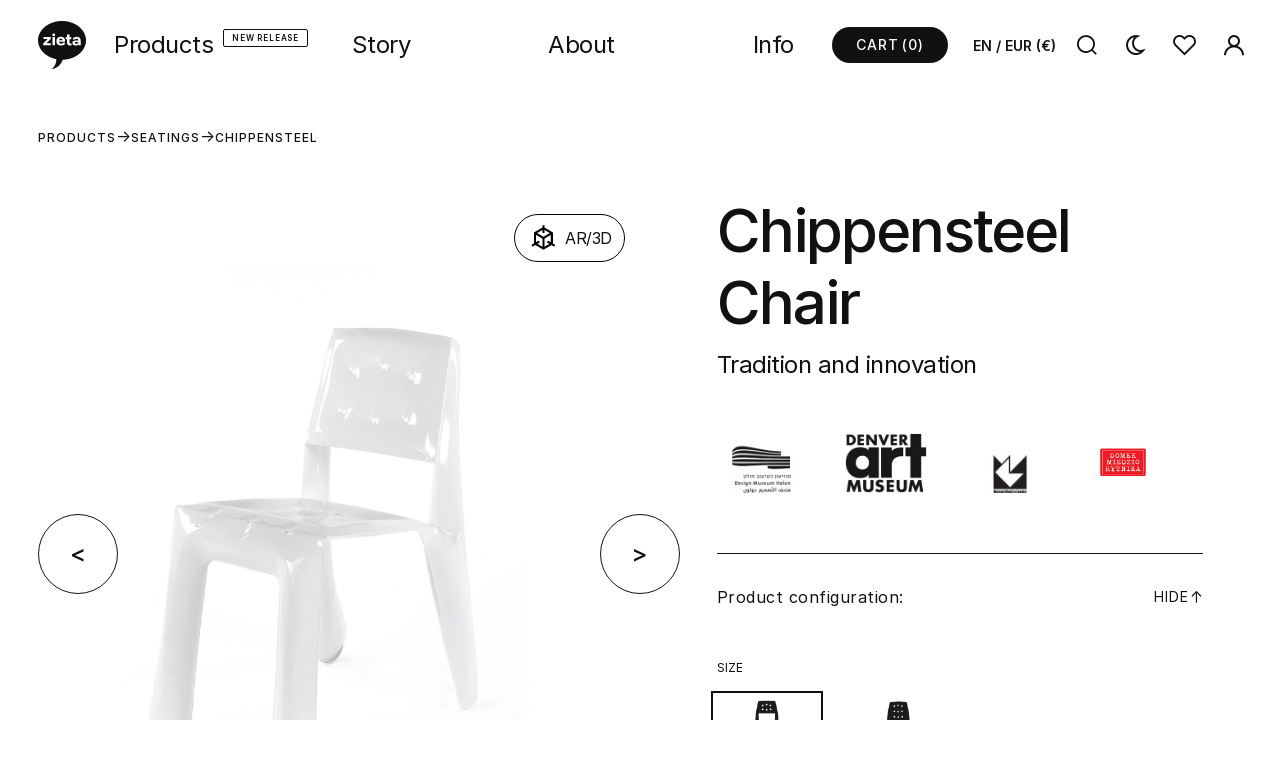

--- FILE ---
content_type: text/html; charset=utf-8
request_url: https://www.zieta.pl/en/product/chippensteel?variant=245
body_size: 52065
content:
<!DOCTYPE html>
<html lang="en">
    <head>
        <meta charset="utf-8">
        <meta name="viewport" content="width=device-width, initial-scale=1">
        <meta name="csrf-token" content="GwQFb586rX9PnAQjemVXXqkq2NEtxEQwaEf6fwKo">

        <title>Chippensteel Chair by Zieta Studio – Innovative Inflatable Steel Design - Zieta Studio</title>

        <meta name="description" content="Discover the Chippensteel chair by Zieta Studio, a unique fusion of traditional craftsmanship and modern technology. Crafted using FiDU technology, this inflatable steel chair offers unparalleled design and comfort for contemporary interiors." />
        <meta name="keywords" content="Chippensteel chair, inflatable steel, FiDU, Zieta, modern furniture, innovative design, contemporary seating" />

        <meta name="theme-color" content="rgb(255,255,255)" />

        <link rel="icon" href="/favicon.ico" sizes="any">
        <link rel="icon" href="/icon.svg">
        <link rel="apple-touch-icon" href="/apple-touch-icon.png">

        <link rel="preload" href="/css/app.css?id=bf84799c585e6fe39387f33fd4545ff6" as="style" />
        <link rel="stylesheet" href="/css/app.css?id=bf84799c585e6fe39387f33fd4545ff6" />

        <link rel="canonical" href="https://www.zieta.pl/en/product/chippensteel" />

        <script>
    const isLogged = false;
    const wishlistSync = false;
    let wishlistedUserItemIds = [];
    const sentryDsn = "https:\/\/981296b67d08f0d04af775f0a86604c6@o4507332883972096.ingest.de.sentry.io\/4507379218579536";
    const sentryEnvironment = "prod";
    const sentryRelease = null;
    const sentryTracesSampleRate = "1.0";
    const appUrl = "https:\/\/www.zieta.pl";
    let scheme = localStorage.getItem('color-scheme') ? localStorage.getItem('color-scheme') : 'light';
    const light = '255,255,255';
    const dark = '17,17,17';
    if(scheme === 'dark'){
        document.documentElement.style.setProperty('--color-text', light);
        document.documentElement.style.setProperty('--color-bg', dark);
        document.documentElement.classList.remove('light-theme');
        document.documentElement.classList.add('dark-theme');
    } else {
        document.documentElement.style.setProperty('--color-text', dark);
        document.documentElement.style.setProperty('--color-bg', light);
        document.documentElement.classList.add('light-theme');
        document.documentElement.classList.remove('dark-theme');
    }    
</script>
            <script defer src="https://ar.identic.ai/libs/3d-viewer.js"></script>
    <script defer src="https://ar.identic.ai/libs/ar-button.js"></script>

        <!-- Global site tag (gtag.js) - Google Ads -->
<script async src="https://www.googletagmanager.com/gtag/js?id=AW-597321995"></script>
<script>
  window.dataLayer = window.dataLayer || [];
  function gtag(){dataLayer.push(arguments);}
  gtag('js', new Date());
  gtag('config', 'AW-597321995');
</script>

<!-- Google Tag Manager -->
<script>(function(w,d,s,l,i){w[l]=w[l]||[];w[l].push({'gtm.start':
  new Date().getTime(),event:'gtm.js'});var f=d.getElementsByTagName(s)[0],
  j=d.createElement(s),dl=l!='dataLayer'?'&l='+l:'';j.async=true;j.src=
  'https://www.googletagmanager.com/gtm.js?id='+i+dl;f.parentNode.insertBefore(j,f);
  })(window,document,'script','dataLayer','GTM-5CXMJ6W');</script>
  <!-- End Google Tag Manager -->
          <!-- Facebook Pixel Code -->
<script nonce="VsO4ljAc">
  !function(f,b,e,v,n,t,s){if(f.fbq)return;n=f.fbq=function(){n.callMethod?
  n.callMethod.apply(n,arguments):n.queue.push(arguments)};if(!f._fbq)f._fbq=n;
  n.push=n;n.loaded=!0;n.version='2.0';n.queue=[];t=b.createElement(e);t.async=!0;
  t.src=v;s=b.getElementsByTagName(e)[0];s.parentNode.insertBefore(t,s)}(window,
  document,'script','https://connect.facebook.net/en_US/fbevents.js');
  fbq('init', '1036995960048084');
  fbq('set','agent','tmgoogletagmanager', '1036995960048084');
  fbq('track', "PageView");
</script>
<!-- End Facebook Pixel Code -->
                        <meta property="og:site_name" content="Zieta" />
<meta property="og:locale" content="en" />
<meta property="og:url" content="https://www.zieta.pl/en/product/chippensteel" />
<meta property="og:type" content="article" />
<meta property="og:title" content="Chippensteel Chair" />
<meta property="og:image" content="https://storage.zieta.pl/18488/conversions/IWP_Warszawa_102025_fot_Jakub_Musialski_69-large.jpg" />

    <meta property="og:description" content="Discover the Chippensteel chair by Zieta Studio, a unique fusion of traditional craftsmanship and modern technology. Crafted using FiDU technology, this inflatable steel chair offers unparalleled design and comfort for contemporary interiors." />
                
    </head>

    <body class="has-sticky-content" data-editor-mode="0">
        <!-- Google Tag Manager (noscript) -->
<noscript><iframe src="https://www.googletagmanager.com/ns.html?id=GTM-5CXMJ6W"
height="0" width="0" style="display:none;visibility:hidden"></iframe></noscript>
<!-- End Google Tag Manager (noscript) -->        <header class="header ">
    <a class="header__logo" href="https://www.zieta.pl/en" title="Zięta" data-barba-prevent>
        <svg width="263.272px" height="267.995px" viewBox="0 0 263.272 267.995" xmlns="http://www.w3.org/2000/svg" role="presentation">
            <path d="M131.638,0C58.945,0,0,48.454,0,108.211c0,50.994,42.941,93.761,100.729,105.199 c-0.117,16.508-6.099,37.486-19.632,49.618c-7.557,6.818,0.382,5.925,10.934,1.483c21.619-9.098,36.385-25.981,43.713-48.158 c70.784-1.782,127.529-49.519,127.529-108.142C263.272,48.454,204.315,0,131.638,0z M70.314,127.119h-0.054v8.509H28.284v-10.835 l23.648-24.018H29.976v-2.608h0.003v-8.561H69.46v10.837l-23.605,24.068h24.46V127.119z M93.188,135.628H79.46V89.607h13.729 V135.628z M86.299,84.983c-4.376,0-7.918-3.492-7.918-7.792c0-4.305,3.542-7.797,7.918-7.797c4.373,0,7.921,3.492,7.921,7.797 C94.22,81.491,90.672,84.983,86.299,84.983z M148.743,116.202h-33.07c0.404,7.966,5.527,10.384,10.783,10.384 c3.553,0,8.467-1.7,8.92-4.564h13.273c-0.082,9.841-10.02,14.861-22.105,14.861c-13.908,0-25.488-6.086-25.488-23.997 c0-18.356,12.437-24.62,24.332-24.62c11.83,0,23.355,5.998,23.355,23.995V116.202z M183.161,136.345 c-2.5,0.447-4.551,0.625-6.686,0.625c-11.145,0-17.832-6.808-17.832-17.549v-17.59h-5.88V89.607h5.88V75.741l13.641-1.412v15.278 h9.715v12.225h-9.715v16.962c0,4.659,2.671,6.893,6.5,6.893c1.43,0,3.035,0,4.377-0.354V136.345z M222.182,135.608l-0.091-4.923 c-3.044,3.587-7.949,6.12-15.968,6.12c-12.291,0-17.373-5.815-17.373-14.434c0-8.767,5.159-13.688,23.167-13.688h8.656v-0.375 c0-7.683-3.564-9.85-8.656-9.85c-4.868,0-7.539,1.976-7.798,5.485h-13.368c0.26-9.369,6.611-15.669,21.61-15.669 c13.368,0,21.502,5.112,21.502,20.666v13.991l0.786,12.676H222.182z"/>
            <path d="M124.93,97.864c-4.279,0-7.784,2.301-8.906,8.929h17.556C133.579,101.368,129.659,97.864,124.93,97.864z"/>
            <path d="M202.376,121.921c0,3.061,1.703,5.114,7.42,5.114c6.763,0,10.777-2.873,10.777-10.113h-8.729 C204.265,116.922,202.376,118.602,202.376,121.921z"/>
        </svg>
    </a>

    <nav class="header__menu header__menu--desktop">
        <ul class="header__menu-primary">
            <li data-barba-prevent="all">
                <a href="https://www.zieta.pl/en/category/all-products" data-level="0" class="">
                    Products 
                                            <sup>New release </sup>
                                        <i class="header__menu-arrow"></i>
                </a>
                <ul class="header__menu-secondary header__menu-secondary--grid">
                    <li class="header__menu-column">
                        <ul>
                            <li>
                                <a href="https://www.zieta.pl/en/collection/all-collections" data-level="1" data-level-ancestor="products">Collections <i class="header__menu-arrow"></i></a>

                                                                    <ul class="header__menu-tertiary">
                                        <li class="header__menu-column">
                                            <ul>
                                                                                                    
                                                    <li><a href="/en/collection/zieta-lighting" target="_self" data-level="2">Zieta Lighting</a></li>
                                                                                                    
                                                    <li><a href="/en/collection/zieta" target="_self" data-level="2">Zieta Collection</a></li>
                                                                                                    
                                                    <li><a href="/en/collection/gradient" target="_self" data-level="2">Gradient</a></li>
                                                                                                    
                                                    <li><a href="/en/collection/transitions" target="_self" data-level="2">Transitions</a></li>
                                                                                                                                                            </ul></li><li class="header__menu-column"><ul>
                                                    
                                                    <li><a href="/en/collection/aurum" target="_self" data-level="2">Aurum</a></li>
                                                                                                    
                                                    <li><a href="/en/collection/heat" target="_self" data-level="2">Heat</a></li>
                                                                                                    
                                                    <li><a href="/en/collection/true-colours" target="_self" data-level="2">True Colours</a></li>
                                                                                                    
                                                    <li><a href="/en/collection/copper" target="_self" data-level="2">Copper</a></li>
                                                                                                                                                            </ul></li><li class="header__menu-column"><ul>
                                                    
                                                    <li><a href="/en/collection/cotton-candy" target="_self" data-level="2">Cotton Candy</a></li>
                                                                                                    
                                                    <li><a href="/en/collection/all-collections" target="_self" data-level="2">All Collections</a></li>
                                                                                            </ul>
                                        </li>
                                    </ul>
                                                            </li>
                        </ul>
                    </li>
                    <li class="header__menu-column">
                                                    <ul>
                                                                    <li><a href="/en/category/all-products" target="_self" data-level="1" data-level-ancestor="products">All Products</a></li>
                                                                    <li><a href="/en/category/mirrors" target="_self" data-level="1" data-level-ancestor="products">Mirrors</a></li>
                                                                    <li><a href="/en/category/seatings" target="_self" data-level="1" data-level-ancestor="products">Seatings</a></li>
                                                                    <li><a href="/en/category/tables" target="_self" data-level="1" data-level-ancestor="products">Tables</a></li>
                                                                    <li><a href="/en/category/consoles" target="_self" data-level="1" data-level-ancestor="products">Consoles</a></li>
                                                                    <li><a href="/en/category/accessories" target="_self" data-level="1" data-level-ancestor="products">Accessories</a></li>
                                                                    <li><a href="/en/category/wall-decor" target="_self" data-level="1" data-level-ancestor="products">Wall Decor</a></li>
                                                                    <li><a href="/en/category/lighting" target="_self" data-level="1" data-level-ancestor="products">Lighting</a></li>
                                                            </ul>
                                            </li>
                    <li class="header__menu-column">
                                                     <ul>
                                                                    <li><a href="/en/category/premiere" target="_self" data-level="1" data-level-ancestor="products">Premiere</a></li>
                                                                    <li><a href="/en/category/pre-order" target="_self" data-level="1" data-level-ancestor="products">Pre-order</a></li>
                                                                    <li><a href="/en/special-projects/contracts" target="_self" data-level="1" data-level-ancestor="products">Contracts</a></li>
                                                                    <li><a href="/en/special-projects/sculptures" target="_self" data-level="1" data-level-ancestor="products">Sculptures</a></li>
                                                                    <li><a href="/en/special-projects/objects" target="_self" data-level="1" data-level-ancestor="products">Objects</a></li>
                                                                    <li><a href="/en/special-projects/trophies" target="_self" data-level="1" data-level-ancestor="products">Trophies</a></li>
                                                                    <li><a href="/en/special-projects/collab" target="_self" data-level="1" data-level-ancestor="products">Collab</a></li>
                                                            </ul>
                                            </li>
                </ul>
            </li>
            <li  data-barba-prevent="all" >
                <a href="https://www.zieta.pl/en/story" data-level="0" data-barba-prevent class="">
                    Story 
                    <i class="header__menu-arrow"></i>
                </a>
                <ul class="header__menu-secondary">
                    <li>
                        <a href="https://www.zieta.pl/en/story/our-values" data-level="1">Our Values </a>
                    </li>
                    <li>
                        <a href="https://www.zieta.pl/en/story/technology" data-level="1">Technology</a>
                    </li>
                    <li>
                        <a href="https://www.zieta.pl/en/story/process" data-level="1">Process</a>
                    </li>
                </ul>
            </li>
            <li  data-barba-prevent="all" >
                <a href="https://www.zieta.pl/en/about" data-level="0" data-barba-prevent class="">
                    About 
                    <i class="header__menu-arrow"></i>
                </a>
                <ul class="header__menu-secondary">
                    <li>
                        <a href="https://www.zieta.pl/en/about/us" data-level="1">About Us</a>
                    </li>
                    <li>
                        <a href="https://www.zieta.pl/en/about/our-team" data-level="1">Our Team</a>
                    </li>
                    <li>
                        <a href="https://www.zieta.pl/en/about/studio-and-workshop" data-level="1">Studio & Workshop</a>
                    </li>
                </ul>
            </li>
            <li  data-barba-prevent="all" >
                <a href="https://www.zieta.pl/en/contact" data-level="0" data-barba-prevent class="">
                    Info                    <i class="header__menu-arrow"></i>
                </a>
                <ul class="header__menu-secondary header__menu-secondary--grid">
                    <li class="header__menu-column">
                        <div class="header__menu-heading">Contact info</div>
                                                    <ul>
                                                                    <li><a href="/en/contact" target="_self" data-level="1">Contact</a></li>
                                                                    <li><a href="/en/where-to-find-us" target="_self" data-level="1">Find Us</a></li>
                                                                    <li><a href="/en/career" target="_self" data-level="1">Career</a></li>
                                                                    <li><a href="#newsletter-popup" target="_self" data-level="1">Newsletter</a></li>
                                                            </ul>
                                            </li>
                    <li class="header__menu-column">
                        <div class="header__menu-heading">Studio info</div>
                                                    <ul>
                                                                    <li><a href="/en/events" target="_self" data-level="1">Events</a></li>
                                                                    <li><a href="/en/blog" target="_self" data-level="1">Blog</a></li>
                                                                    <li><a href="/en/press" target="_self" data-level="1">Press</a></li>
                                                                    <li><a href="/en/oskar-zieta" target="_self" data-level="1">Oskar Zięta</a></li>
                                                            </ul>
                                            </li>
                    <li class="header__menu-column">
                        <div class="header__menu-heading">Shop info</div>
                                                    <ul>
                                                                    <li><a href="/en/faq" target="_self" data-level="1">Faq</a></li>
                                                                    <li><a href="/en/download-center" target="_self" data-level="1">Download center</a></li>
                                                                    <li><a href="/en/download-center#catalogues" target="_self" data-level="1">Catalogues</a></li>
                                                                    <li><a href="/en/account" target="_self" data-level="1">Account</a></li>
                                                            </ul>
                                            </li>
                </ul>
            </li>
        </ul>

        
        <div class="header__menu-account">
            <a class="button" href="https://www.zieta.pl/en/account">
                <i class="icon-user"></i> My account            </a>
        </div>
    </nav>

    <nav class="header__menu header__menu--mobile">
        <ul class="header__menu-primary">
            <li data-barba-prevent="all" class="header__menu-cart">
                <a href="https://www.zieta.pl/en/cart" class="">
                    <i class="icon-cart"></i> <strong class="header__count" data-cart-total>(0)</strong>
                </a>
            </li>
            <li data-barba-prevent="all" class="header__menu-search">
                <button type="button" class="header__icon header__icon--search" aria-label="Show search form" aria-expanded="false">
                    <i class="icon-search"></i>
                </button>
            </li>
            <li data-barba-prevent="all" class="header__menu-burger">
                <button type="button" aria-expanded="false" aria-label="Open menu }}">
                    <i class="icon-menu"></i>
                    <i class="icon-close"></i>
                </button>
            </li>
        </ul>
    </nav>

    <div class="header__toolbar header__toolbar--desktop" data-barba-prevent="all">
        <a href="https://www.zieta.pl/en/cart" class="button ">
            Cart <strong class="header__count" data-cart-total>(0)</strong>
        </a>

        <button class="header__locale" type="button" aria-label="Change language or currency">
            EN / EUR (€)
        </button>

        <button type="button" class="header__icon header__icon--search" aria-label="Show search form" aria-expanded="false">
            <i class="icon-search"></i>
        </button>

        <button type="button" class="header__icon toggle-color-scheme" aria-label="Enable dark mode" aria-pressed="false">
            <i class="icon-moon"></i>
            <i class="icon-sun"></i>
        </button>

        <a href="https://www.zieta.pl/en/wishlist" class="header__icon header__icon--wishlist">
            <i class="icon-like-off"></i>

                            <span class="header__icon--wishlist-badge hidden">0</span>
                    </a>

        <div class="header__account header__menu header__menu--desktop header__menu--icons">
            <ul class="header__menu-primary">
                <li>
                    <a href="https://www.zieta.pl/en/login" class="header__icon header__icon--user" aria-label="My account" aria-expanded="false">
                                                    <i class="icon-user"></i>
                                            </a>
                                    </li>
            </ul>
        </div>
    </div>

    <figure class="header__overlay"></figure>
</header>

<div class="header__toolbar header__toolbar--mobile" data-barba-prevent="all">
    <button type="button" class="header__icon toggle-color-scheme" aria-label="Enable dark mode" aria-pressed="false">
        <i class="icon-moon"></i>
        <i class="icon-sun"></i>
    </button>

    <a href="https://www.zieta.pl/en/wishlist" class="header__icon header__icon--wishlist" aria-label="Show search form" aria-expanded="false">
        <i class="icon-like-off"></i>

                    <span class="header__icon--wishlist-badge hidden">0</span>
            </a>

    <button type="button" class="header__icon header__icon--popup toggle-language-popup">
        <span>EN</span>/<span>EUR</span>
    </button>

    <button type="button" class="header__icon header__icon--back" aria-label="Go back">
        <i>←</i>
    </button>

    <button type="button" class="header__icon header__icon--close" aria-label="Close menu">
        <i class="icon-close"></i>
    </button>
</div>
        <section class="search" data-barba-prevent="all">
	<div class="search__content">
		<form action="https://www.zieta.pl/en/search/index" method="GET" class="form" data-json-url="https://www.zieta.pl/en/search/json">
	<div class="form__group form__border">
		<i class="icon-search"></i>
		<input type="text" name="q" class="form__field" placeholder="What are you looking for?" data-toggle-placeholder="search">
		<button type="submit" class="link">
			<span>Search</span> <i class="link__arrow"></i>
		</button>
	</div>
</form>
		<button type="button" class="search__close" aria-label="Hide search form">
			<i class="icon-close"></i>
		</button>

		<div class="search__results"></div>

		<div class="search__menu">
																		<div class="search__menu-col">
							<p class="caption">Explore</p>

															<ul>
																														<li><a href="/en/product/plopp?variant=620" target="_self">Plopp</a></li>
																																								<li><a href="/en/product/tafla-o?variant=404" target="_self">Tafla O</a></li>
																																								<li><a href="/en/product/ultraleggera-chair?variant=638" target="_self">Ultraleggera</a></li>
																																								<li><a href="/en/category/pre-order" target="_self">Pre-Order</a></li>
																																								<li><a href="/en/collection/all-collections" target="_self">Collections</a></li>
																																								<li><a href="/en/category/premiere" target="_self">Premiere</a></li>
																											</ul>
													</div>
																				<div class="search__menu-col">
							<p class="caption">Categories</p>

															<ul>
																														<li><a href="/en/category/lighting" target="_self">Lighting</a></li>
																																								<li><a href="/en/category/mirrors" target="_self">Mirrors</a></li>
																																								<li><a href="/en/category/seatings" target="_self">Seatings</a></li>
																																								<li><a href="/en/category/tables" target="_self">Tables</a></li>
																																								<li><a href="/en/category/consoles" target="_self">Consoles</a></li>
																																								<li><a href="/en/category/accessories" target="_self">Accessories</a></li>
																											</ul>
													</div>
																				<div class="search__menu-col">
							<p class="caption">Studio</p>

															<ul>
																														<li><a href="/en/about/us" target="_self">About us</a></li>
																																								<li><a href="/en/journal/events" target="_self">News</a></li>
																																								<li><a href="/en/journal/publications" target="_self">Blog</a></li>
																																								<li><a href="/en/special-projects/all" target="_self">Projects</a></li>
																																								<li><a href="/en/oskar-zieta" target="_self">Oskar Zięta</a></li>
																											</ul>
													</div>
																				<div class="search__menu-col">
							<p class="caption">Shop</p>

															<ul>
																														<li><a href="/en/faq" target="_self">FAQ</a></li>
																																								<li><a href="/en/terms-and-conditions" target="_self">Terms &amp; Conditions</a></li>
																																								<li><a href="/en/warranty" target="_self">Warranty</a></li>
																																								<li><a href="/en/returns" target="_self">Returns</a></li>
																																								<li><a href="/en/download-center" target="_self">Download Center</a></li>
																											</ul>
													</div>
																				<div class="search__menu-col">
							<p class="caption">Contact</p>

															<ul>
																														<li><a href="/en/contact" target="_self">Contact</a></li>
																																								<li><a href="/en/where-to-find-us" target="_self">Find us</a></li>
																																								<li><a href="/en/career" target="_self">Career</a></li>
																											</ul>
													</div>
														</div>
	</div>
</section>        
        <div class="page">
            <main class="main">
                                    <section class="breadcrumbs">
  <div class="container">
          <ul class="breadcrumbs__items">
                              <li class="breadcrumbs__item">
              <a class="breadcrumbs__link" href="https://www.zieta.pl/en/category/all-products">Products</a>
            </li>
                                        <li class="breadcrumbs__item">
              <a class="breadcrumbs__link" href="https://www.zieta.pl/en/category/seatings">Seatings</a>
            </li>
                                        <li class="breadcrumbs__item">
              <a class="breadcrumbs__link" href="chippensteel">chippensteel</a>
            </li>
                        </ul>
      </div>
</section>
    <section class="product-cart gap gap--bottom-small">
        <div class="product-cart__gallery slider" id="product-gallery">
            <div class="sticky-wrap">
                                    <div class="product-cart__gallery-slider image image--cover image--container">
                        <div class="swiper-wrapper">
                                                            <div class="swiper-slide" data-variant-id="245">
                                                                            <div class="product-photo">
                                            <img
   alt="" title="" width="858" height="1200" style="--image-width:858px; --image-height:1200px" sizes="" loading="lazy"
    src="data:image/svg+xml,%3Csvg xmlns='http://www.w3.org/2000/svg' width='1400' height='1958' viewBox='0 0 1400 1958'%3E%3C/svg%3E"
  data-srcset="https://storage.zieta.pl/7131/responsive-images/zieta_CHIPPENSTEEL_0.5_white_glossy_RAL_9003_Zieta_Collection___large_1400_1958.jpg 1400w, https://storage.zieta.pl/7131/responsive-images/zieta_CHIPPENSTEEL_0.5_white_glossy_RAL_9003_Zieta_Collection___large_1171_1638.jpg 1171w, https://storage.zieta.pl/7131/responsive-images/zieta_CHIPPENSTEEL_0.5_white_glossy_RAL_9003_Zieta_Collection___large_980_1371.jpg 980w, https://storage.zieta.pl/7131/responsive-images/zieta_CHIPPENSTEEL_0.5_white_glossy_RAL_9003_Zieta_Collection___large_819_1145.jpg 819w, https://storage.zieta.pl/7131/responsive-images/zieta_CHIPPENSTEEL_0.5_white_glossy_RAL_9003_Zieta_Collection___large_685_958.jpg 685w, https://storage.zieta.pl/7131/responsive-images/zieta_CHIPPENSTEEL_0.5_white_glossy_RAL_9003_Zieta_Collection___large_573_801.jpg 573w, https://storage.zieta.pl/7131/responsive-images/zieta_CHIPPENSTEEL_0.5_white_glossy_RAL_9003_Zieta_Collection___large_480_671.jpg 480w, [data-uri] 32w"
  data-src="https://storage.zieta.pl/7131/conversions/zieta_CHIPPENSTEEL_0.5_white_glossy_RAL_9003_Zieta_Collection-large.jpg"
  width="1400"
  height="1958"
  alt="zieta_CHIPPENSTEEL_0.5_white_glossy_RAL_9003_Zieta_Collection"
>
                                                        <div class="product-photo__magnifier">
                                                <img
   alt="" title="" width="858" height="1200" style="--image-width:858px; --image-height:1200px" sizes="" loading="lazy"
    src="data:image/svg+xml,%3Csvg xmlns='http://www.w3.org/2000/svg' width='1400' height='1958' viewBox='0 0 1400 1958'%3E%3C/svg%3E"
  data-srcset="https://storage.zieta.pl/7131/responsive-images/zieta_CHIPPENSTEEL_0.5_white_glossy_RAL_9003_Zieta_Collection___large_1400_1958.jpg 1400w, https://storage.zieta.pl/7131/responsive-images/zieta_CHIPPENSTEEL_0.5_white_glossy_RAL_9003_Zieta_Collection___large_1171_1638.jpg 1171w, https://storage.zieta.pl/7131/responsive-images/zieta_CHIPPENSTEEL_0.5_white_glossy_RAL_9003_Zieta_Collection___large_980_1371.jpg 980w, https://storage.zieta.pl/7131/responsive-images/zieta_CHIPPENSTEEL_0.5_white_glossy_RAL_9003_Zieta_Collection___large_819_1145.jpg 819w, https://storage.zieta.pl/7131/responsive-images/zieta_CHIPPENSTEEL_0.5_white_glossy_RAL_9003_Zieta_Collection___large_685_958.jpg 685w, https://storage.zieta.pl/7131/responsive-images/zieta_CHIPPENSTEEL_0.5_white_glossy_RAL_9003_Zieta_Collection___large_573_801.jpg 573w, https://storage.zieta.pl/7131/responsive-images/zieta_CHIPPENSTEEL_0.5_white_glossy_RAL_9003_Zieta_Collection___large_480_671.jpg 480w, [data-uri] 32w"
  data-src="https://storage.zieta.pl/7131/conversions/zieta_CHIPPENSTEEL_0.5_white_glossy_RAL_9003_Zieta_Collection-large.jpg"
  width="1400"
  height="1958"
  alt="zieta_CHIPPENSTEEL_0.5_white_glossy_RAL_9003_Zieta_Collection"
>
                                                        </div>
                                        </div>
                                                                    </div>

                                                            
                            
                                                                                                <div class="swiper-slide">
                                        <div class="product-photo">
                                            <img
   alt="" title="" width="1333" height="2000" style="--image-width:1333px; --image-height:2000px" sizes="" loading="lazy"
    src="data:image/svg+xml,%3Csvg xmlns='http://www.w3.org/2000/svg' width='1400' height='2101' viewBox='0 0 1400 2101'%3E%3C/svg%3E"
  data-srcset="https://storage.zieta.pl/18488/responsive-images/IWP_Warszawa_102025_fot_Jakub_Musialski_69___large_1400_2101.jpg 1400w, https://storage.zieta.pl/18488/responsive-images/IWP_Warszawa_102025_fot_Jakub_Musialski_69___large_1171_1757.jpg 1171w, https://storage.zieta.pl/18488/responsive-images/IWP_Warszawa_102025_fot_Jakub_Musialski_69___large_979_1469.jpg 979w, https://storage.zieta.pl/18488/responsive-images/IWP_Warszawa_102025_fot_Jakub_Musialski_69___large_819_1229.jpg 819w, https://storage.zieta.pl/18488/responsive-images/IWP_Warszawa_102025_fot_Jakub_Musialski_69___large_685_1028.jpg 685w, https://storage.zieta.pl/18488/responsive-images/IWP_Warszawa_102025_fot_Jakub_Musialski_69___large_573_860.jpg 573w, https://storage.zieta.pl/18488/responsive-images/IWP_Warszawa_102025_fot_Jakub_Musialski_69___large_480_720.jpg 480w, https://storage.zieta.pl/18488/responsive-images/IWP_Warszawa_102025_fot_Jakub_Musialski_69___large_401_602.jpg 401w, https://storage.zieta.pl/18488/responsive-images/IWP_Warszawa_102025_fot_Jakub_Musialski_69___large_336_504.jpg 336w, https://storage.zieta.pl/18488/responsive-images/IWP_Warszawa_102025_fot_Jakub_Musialski_69___large_281_422.jpg 281w, https://storage.zieta.pl/18488/responsive-images/IWP_Warszawa_102025_fot_Jakub_Musialski_69___large_235_353.jpg 235w, https://storage.zieta.pl/18488/responsive-images/IWP_Warszawa_102025_fot_Jakub_Musialski_69___large_196_294.jpg 196w, [data-uri] 32w"
  data-src="https://storage.zieta.pl/18488/conversions/IWP_Warszawa_102025_fot_Jakub_Musialski_69-large.jpg"
  width="1400"
  height="2101"
  alt="IWP_Warszawa_102025_fot_Jakub_Musialski_69"
>
                                                        <div class="product-photo__magnifier">
                                                <img
   alt="" title="" width="1333" height="2000" style="--image-width:1333px; --image-height:2000px" sizes="" loading="lazy"
    src="data:image/svg+xml,%3Csvg xmlns='http://www.w3.org/2000/svg' width='1400' height='2101' viewBox='0 0 1400 2101'%3E%3C/svg%3E"
  data-srcset="https://storage.zieta.pl/18488/responsive-images/IWP_Warszawa_102025_fot_Jakub_Musialski_69___large_1400_2101.jpg 1400w, https://storage.zieta.pl/18488/responsive-images/IWP_Warszawa_102025_fot_Jakub_Musialski_69___large_1171_1757.jpg 1171w, https://storage.zieta.pl/18488/responsive-images/IWP_Warszawa_102025_fot_Jakub_Musialski_69___large_979_1469.jpg 979w, https://storage.zieta.pl/18488/responsive-images/IWP_Warszawa_102025_fot_Jakub_Musialski_69___large_819_1229.jpg 819w, https://storage.zieta.pl/18488/responsive-images/IWP_Warszawa_102025_fot_Jakub_Musialski_69___large_685_1028.jpg 685w, https://storage.zieta.pl/18488/responsive-images/IWP_Warszawa_102025_fot_Jakub_Musialski_69___large_573_860.jpg 573w, https://storage.zieta.pl/18488/responsive-images/IWP_Warszawa_102025_fot_Jakub_Musialski_69___large_480_720.jpg 480w, https://storage.zieta.pl/18488/responsive-images/IWP_Warszawa_102025_fot_Jakub_Musialski_69___large_401_602.jpg 401w, https://storage.zieta.pl/18488/responsive-images/IWP_Warszawa_102025_fot_Jakub_Musialski_69___large_336_504.jpg 336w, https://storage.zieta.pl/18488/responsive-images/IWP_Warszawa_102025_fot_Jakub_Musialski_69___large_281_422.jpg 281w, https://storage.zieta.pl/18488/responsive-images/IWP_Warszawa_102025_fot_Jakub_Musialski_69___large_235_353.jpg 235w, https://storage.zieta.pl/18488/responsive-images/IWP_Warszawa_102025_fot_Jakub_Musialski_69___large_196_294.jpg 196w, [data-uri] 32w"
  data-src="https://storage.zieta.pl/18488/conversions/IWP_Warszawa_102025_fot_Jakub_Musialski_69-large.jpg"
  width="1400"
  height="2101"
  alt="IWP_Warszawa_102025_fot_Jakub_Musialski_69"
>
                                                        </div>
                                        </div>
                                    </div>
                                                                    <div class="swiper-slide">
                                        <div class="product-photo">
                                            <img
   alt="" title="" width="2000" height="1333" style="--image-width:2000px; --image-height:1333px" sizes="" loading="lazy"
    src="data:image/svg+xml,%3Csvg xmlns='http://www.w3.org/2000/svg' width='1400' height='933' viewBox='0 0 1400 933'%3E%3C/svg%3E"
  data-srcset="https://storage.zieta.pl/18361/responsive-images/5862-Edit-kopia___large_1400_933.jpg 1400w, https://storage.zieta.pl/18361/responsive-images/5862-Edit-kopia___large_1171_780.jpg 1171w, https://storage.zieta.pl/18361/responsive-images/5862-Edit-kopia___large_979_652.jpg 979w, https://storage.zieta.pl/18361/responsive-images/5862-Edit-kopia___large_819_546.jpg 819w, https://storage.zieta.pl/18361/responsive-images/5862-Edit-kopia___large_685_457.jpg 685w, https://storage.zieta.pl/18361/responsive-images/5862-Edit-kopia___large_573_382.jpg 573w, https://storage.zieta.pl/18361/responsive-images/5862-Edit-kopia___large_480_320.jpg 480w, https://storage.zieta.pl/18361/responsive-images/5862-Edit-kopia___large_401_267.jpg 401w, https://storage.zieta.pl/18361/responsive-images/5862-Edit-kopia___large_336_224.jpg 336w, https://storage.zieta.pl/18361/responsive-images/5862-Edit-kopia___large_281_187.jpg 281w, [data-uri] 32w"
  data-src="https://storage.zieta.pl/18361/conversions/5862-Edit-kopia-large.jpg"
  width="1400"
  height="933"
  alt="5862-Edit-kopia"
>
                                                        <div class="product-photo__magnifier">
                                                <img
   alt="" title="" width="2000" height="1333" style="--image-width:2000px; --image-height:1333px" sizes="" loading="lazy"
    src="data:image/svg+xml,%3Csvg xmlns='http://www.w3.org/2000/svg' width='1400' height='933' viewBox='0 0 1400 933'%3E%3C/svg%3E"
  data-srcset="https://storage.zieta.pl/18361/responsive-images/5862-Edit-kopia___large_1400_933.jpg 1400w, https://storage.zieta.pl/18361/responsive-images/5862-Edit-kopia___large_1171_780.jpg 1171w, https://storage.zieta.pl/18361/responsive-images/5862-Edit-kopia___large_979_652.jpg 979w, https://storage.zieta.pl/18361/responsive-images/5862-Edit-kopia___large_819_546.jpg 819w, https://storage.zieta.pl/18361/responsive-images/5862-Edit-kopia___large_685_457.jpg 685w, https://storage.zieta.pl/18361/responsive-images/5862-Edit-kopia___large_573_382.jpg 573w, https://storage.zieta.pl/18361/responsive-images/5862-Edit-kopia___large_480_320.jpg 480w, https://storage.zieta.pl/18361/responsive-images/5862-Edit-kopia___large_401_267.jpg 401w, https://storage.zieta.pl/18361/responsive-images/5862-Edit-kopia___large_336_224.jpg 336w, https://storage.zieta.pl/18361/responsive-images/5862-Edit-kopia___large_281_187.jpg 281w, [data-uri] 32w"
  data-src="https://storage.zieta.pl/18361/conversions/5862-Edit-kopia-large.jpg"
  width="1400"
  height="933"
  alt="5862-Edit-kopia"
>
                                                        </div>
                                        </div>
                                    </div>
                                                                    <div class="swiper-slide">
                                        <div class="product-photo">
                                            <img
   alt="" title="" width="2000" height="1333" style="--image-width:2000px; --image-height:1333px" sizes="" loading="lazy"
    src="data:image/svg+xml,%3Csvg xmlns='http://www.w3.org/2000/svg' width='1400' height='933' viewBox='0 0 1400 933'%3E%3C/svg%3E"
  data-srcset="https://storage.zieta.pl/18356/responsive-images/5439-Edit___large_1400_933.jpg 1400w, https://storage.zieta.pl/18356/responsive-images/5439-Edit___large_1171_780.jpg 1171w, https://storage.zieta.pl/18356/responsive-images/5439-Edit___large_979_652.jpg 979w, https://storage.zieta.pl/18356/responsive-images/5439-Edit___large_819_546.jpg 819w, https://storage.zieta.pl/18356/responsive-images/5439-Edit___large_685_457.jpg 685w, https://storage.zieta.pl/18356/responsive-images/5439-Edit___large_573_382.jpg 573w, https://storage.zieta.pl/18356/responsive-images/5439-Edit___large_480_320.jpg 480w, https://storage.zieta.pl/18356/responsive-images/5439-Edit___large_401_267.jpg 401w, https://storage.zieta.pl/18356/responsive-images/5439-Edit___large_336_224.jpg 336w, https://storage.zieta.pl/18356/responsive-images/5439-Edit___large_281_187.jpg 281w, [data-uri] 32w"
  data-src="https://storage.zieta.pl/18356/conversions/5439-Edit-large.jpg"
  width="1400"
  height="933"
  alt="5439-Edit"
>
                                                        <div class="product-photo__magnifier">
                                                <img
   alt="" title="" width="2000" height="1333" style="--image-width:2000px; --image-height:1333px" sizes="" loading="lazy"
    src="data:image/svg+xml,%3Csvg xmlns='http://www.w3.org/2000/svg' width='1400' height='933' viewBox='0 0 1400 933'%3E%3C/svg%3E"
  data-srcset="https://storage.zieta.pl/18356/responsive-images/5439-Edit___large_1400_933.jpg 1400w, https://storage.zieta.pl/18356/responsive-images/5439-Edit___large_1171_780.jpg 1171w, https://storage.zieta.pl/18356/responsive-images/5439-Edit___large_979_652.jpg 979w, https://storage.zieta.pl/18356/responsive-images/5439-Edit___large_819_546.jpg 819w, https://storage.zieta.pl/18356/responsive-images/5439-Edit___large_685_457.jpg 685w, https://storage.zieta.pl/18356/responsive-images/5439-Edit___large_573_382.jpg 573w, https://storage.zieta.pl/18356/responsive-images/5439-Edit___large_480_320.jpg 480w, https://storage.zieta.pl/18356/responsive-images/5439-Edit___large_401_267.jpg 401w, https://storage.zieta.pl/18356/responsive-images/5439-Edit___large_336_224.jpg 336w, https://storage.zieta.pl/18356/responsive-images/5439-Edit___large_281_187.jpg 281w, [data-uri] 32w"
  data-src="https://storage.zieta.pl/18356/conversions/5439-Edit-large.jpg"
  width="1400"
  height="933"
  alt="5439-Edit"
>
                                                        </div>
                                        </div>
                                    </div>
                                                                    <div class="swiper-slide">
                                        <div class="product-photo">
                                            <img
   alt="" title="" width="1333" height="2000" style="--image-width:1333px; --image-height:2000px" sizes="" loading="lazy"
    src="data:image/svg+xml,%3Csvg xmlns='http://www.w3.org/2000/svg' width='1400' height='2101' viewBox='0 0 1400 2101'%3E%3C/svg%3E"
  data-srcset="https://storage.zieta.pl/18362/responsive-images/5376-Edit-%281%29___large_1400_2101.jpg 1400w, https://storage.zieta.pl/18362/responsive-images/5376-Edit-%281%29___large_1171_1757.jpg 1171w, https://storage.zieta.pl/18362/responsive-images/5376-Edit-%281%29___large_979_1469.jpg 979w, https://storage.zieta.pl/18362/responsive-images/5376-Edit-%281%29___large_819_1229.jpg 819w, https://storage.zieta.pl/18362/responsive-images/5376-Edit-%281%29___large_685_1028.jpg 685w, https://storage.zieta.pl/18362/responsive-images/5376-Edit-%281%29___large_573_860.jpg 573w, https://storage.zieta.pl/18362/responsive-images/5376-Edit-%281%29___large_480_720.jpg 480w, https://storage.zieta.pl/18362/responsive-images/5376-Edit-%281%29___large_401_602.jpg 401w, https://storage.zieta.pl/18362/responsive-images/5376-Edit-%281%29___large_336_504.jpg 336w, https://storage.zieta.pl/18362/responsive-images/5376-Edit-%281%29___large_281_422.jpg 281w, https://storage.zieta.pl/18362/responsive-images/5376-Edit-%281%29___large_235_353.jpg 235w, [data-uri] 32w"
  data-src="https://storage.zieta.pl/18362/conversions/5376-Edit-(1)-large.jpg"
  width="1400"
  height="2101"
  alt="5376-Edit (1)"
>
                                                        <div class="product-photo__magnifier">
                                                <img
   alt="" title="" width="1333" height="2000" style="--image-width:1333px; --image-height:2000px" sizes="" loading="lazy"
    src="data:image/svg+xml,%3Csvg xmlns='http://www.w3.org/2000/svg' width='1400' height='2101' viewBox='0 0 1400 2101'%3E%3C/svg%3E"
  data-srcset="https://storage.zieta.pl/18362/responsive-images/5376-Edit-%281%29___large_1400_2101.jpg 1400w, https://storage.zieta.pl/18362/responsive-images/5376-Edit-%281%29___large_1171_1757.jpg 1171w, https://storage.zieta.pl/18362/responsive-images/5376-Edit-%281%29___large_979_1469.jpg 979w, https://storage.zieta.pl/18362/responsive-images/5376-Edit-%281%29___large_819_1229.jpg 819w, https://storage.zieta.pl/18362/responsive-images/5376-Edit-%281%29___large_685_1028.jpg 685w, https://storage.zieta.pl/18362/responsive-images/5376-Edit-%281%29___large_573_860.jpg 573w, https://storage.zieta.pl/18362/responsive-images/5376-Edit-%281%29___large_480_720.jpg 480w, https://storage.zieta.pl/18362/responsive-images/5376-Edit-%281%29___large_401_602.jpg 401w, https://storage.zieta.pl/18362/responsive-images/5376-Edit-%281%29___large_336_504.jpg 336w, https://storage.zieta.pl/18362/responsive-images/5376-Edit-%281%29___large_281_422.jpg 281w, https://storage.zieta.pl/18362/responsive-images/5376-Edit-%281%29___large_235_353.jpg 235w, [data-uri] 32w"
  data-src="https://storage.zieta.pl/18362/conversions/5376-Edit-(1)-large.jpg"
  width="1400"
  height="2101"
  alt="5376-Edit (1)"
>
                                                        </div>
                                        </div>
                                    </div>
                                                                    <div class="swiper-slide">
                                        <div class="product-photo">
                                            <img
   alt="" title="" width="1333" height="2000" style="--image-width:1333px; --image-height:2000px" sizes="" loading="lazy"
    src="data:image/svg+xml,%3Csvg xmlns='http://www.w3.org/2000/svg' width='1400' height='2101' viewBox='0 0 1400 2101'%3E%3C/svg%3E"
  data-srcset="https://storage.zieta.pl/15950/responsive-images/chippensteel_chair_Aldona_Banasiuk_sesja_2025_fot_Jakub_Musialski_116-min___large_1400_2101.jpg 1400w, https://storage.zieta.pl/15950/responsive-images/chippensteel_chair_Aldona_Banasiuk_sesja_2025_fot_Jakub_Musialski_116-min___large_1171_1757.jpg 1171w, https://storage.zieta.pl/15950/responsive-images/chippensteel_chair_Aldona_Banasiuk_sesja_2025_fot_Jakub_Musialski_116-min___large_979_1469.jpg 979w, https://storage.zieta.pl/15950/responsive-images/chippensteel_chair_Aldona_Banasiuk_sesja_2025_fot_Jakub_Musialski_116-min___large_819_1229.jpg 819w, https://storage.zieta.pl/15950/responsive-images/chippensteel_chair_Aldona_Banasiuk_sesja_2025_fot_Jakub_Musialski_116-min___large_686_1029.jpg 686w, https://storage.zieta.pl/15950/responsive-images/chippensteel_chair_Aldona_Banasiuk_sesja_2025_fot_Jakub_Musialski_116-min___large_573_860.jpg 573w, https://storage.zieta.pl/15950/responsive-images/chippensteel_chair_Aldona_Banasiuk_sesja_2025_fot_Jakub_Musialski_116-min___large_480_720.jpg 480w, https://storage.zieta.pl/15950/responsive-images/chippensteel_chair_Aldona_Banasiuk_sesja_2025_fot_Jakub_Musialski_116-min___large_401_602.jpg 401w, https://storage.zieta.pl/15950/responsive-images/chippensteel_chair_Aldona_Banasiuk_sesja_2025_fot_Jakub_Musialski_116-min___large_336_504.jpg 336w, https://storage.zieta.pl/15950/responsive-images/chippensteel_chair_Aldona_Banasiuk_sesja_2025_fot_Jakub_Musialski_116-min___large_281_422.jpg 281w, https://storage.zieta.pl/15950/responsive-images/chippensteel_chair_Aldona_Banasiuk_sesja_2025_fot_Jakub_Musialski_116-min___large_235_353.jpg 235w, https://storage.zieta.pl/15950/responsive-images/chippensteel_chair_Aldona_Banasiuk_sesja_2025_fot_Jakub_Musialski_116-min___large_196_294.jpg 196w, [data-uri] 32w"
  data-src="https://storage.zieta.pl/15950/conversions/chippensteel_chair_Aldona_Banasiuk_sesja_2025_fot_Jakub_Musialski_116-min-large.jpg"
  width="1400"
  height="2101"
  alt="chippensteel_chair_Aldona_Banasiuk_sesja_2025_fot_Jakub_Musialski_116-min"
>
                                                        <div class="product-photo__magnifier">
                                                <img
   alt="" title="" width="1333" height="2000" style="--image-width:1333px; --image-height:2000px" sizes="" loading="lazy"
    src="data:image/svg+xml,%3Csvg xmlns='http://www.w3.org/2000/svg' width='1400' height='2101' viewBox='0 0 1400 2101'%3E%3C/svg%3E"
  data-srcset="https://storage.zieta.pl/15950/responsive-images/chippensteel_chair_Aldona_Banasiuk_sesja_2025_fot_Jakub_Musialski_116-min___large_1400_2101.jpg 1400w, https://storage.zieta.pl/15950/responsive-images/chippensteel_chair_Aldona_Banasiuk_sesja_2025_fot_Jakub_Musialski_116-min___large_1171_1757.jpg 1171w, https://storage.zieta.pl/15950/responsive-images/chippensteel_chair_Aldona_Banasiuk_sesja_2025_fot_Jakub_Musialski_116-min___large_979_1469.jpg 979w, https://storage.zieta.pl/15950/responsive-images/chippensteel_chair_Aldona_Banasiuk_sesja_2025_fot_Jakub_Musialski_116-min___large_819_1229.jpg 819w, https://storage.zieta.pl/15950/responsive-images/chippensteel_chair_Aldona_Banasiuk_sesja_2025_fot_Jakub_Musialski_116-min___large_686_1029.jpg 686w, https://storage.zieta.pl/15950/responsive-images/chippensteel_chair_Aldona_Banasiuk_sesja_2025_fot_Jakub_Musialski_116-min___large_573_860.jpg 573w, https://storage.zieta.pl/15950/responsive-images/chippensteel_chair_Aldona_Banasiuk_sesja_2025_fot_Jakub_Musialski_116-min___large_480_720.jpg 480w, https://storage.zieta.pl/15950/responsive-images/chippensteel_chair_Aldona_Banasiuk_sesja_2025_fot_Jakub_Musialski_116-min___large_401_602.jpg 401w, https://storage.zieta.pl/15950/responsive-images/chippensteel_chair_Aldona_Banasiuk_sesja_2025_fot_Jakub_Musialski_116-min___large_336_504.jpg 336w, https://storage.zieta.pl/15950/responsive-images/chippensteel_chair_Aldona_Banasiuk_sesja_2025_fot_Jakub_Musialski_116-min___large_281_422.jpg 281w, https://storage.zieta.pl/15950/responsive-images/chippensteel_chair_Aldona_Banasiuk_sesja_2025_fot_Jakub_Musialski_116-min___large_235_353.jpg 235w, https://storage.zieta.pl/15950/responsive-images/chippensteel_chair_Aldona_Banasiuk_sesja_2025_fot_Jakub_Musialski_116-min___large_196_294.jpg 196w, [data-uri] 32w"
  data-src="https://storage.zieta.pl/15950/conversions/chippensteel_chair_Aldona_Banasiuk_sesja_2025_fot_Jakub_Musialski_116-min-large.jpg"
  width="1400"
  height="2101"
  alt="chippensteel_chair_Aldona_Banasiuk_sesja_2025_fot_Jakub_Musialski_116-min"
>
                                                        </div>
                                        </div>
                                    </div>
                                                                    <div class="swiper-slide">
                                        <div class="product-photo">
                                            <img
   alt="" title="" width="800" height="1200" style="--image-width:800px; --image-height:1200px" sizes="" loading="lazy"
    src="data:image/svg+xml,%3Csvg xmlns='http://www.w3.org/2000/svg' width='1400' height='2100' viewBox='0 0 1400 2100'%3E%3C/svg%3E"
  data-srcset="https://storage.zieta.pl/7473/responsive-images/Zieta_CHIPPENSTEEL_0.5_copper_Copper_Collection_photo_Kasia_Matenska_3-%282%29___large_1400_2100.jpg 1400w, https://storage.zieta.pl/7473/responsive-images/Zieta_CHIPPENSTEEL_0.5_copper_Copper_Collection_photo_Kasia_Matenska_3-%282%29___large_1171_1757.jpg 1171w, https://storage.zieta.pl/7473/responsive-images/Zieta_CHIPPENSTEEL_0.5_copper_Copper_Collection_photo_Kasia_Matenska_3-%282%29___large_979_1469.jpg 979w, https://storage.zieta.pl/7473/responsive-images/Zieta_CHIPPENSTEEL_0.5_copper_Copper_Collection_photo_Kasia_Matenska_3-%282%29___large_819_1229.jpg 819w, https://storage.zieta.pl/7473/responsive-images/Zieta_CHIPPENSTEEL_0.5_copper_Copper_Collection_photo_Kasia_Matenska_3-%282%29___large_685_1028.jpg 685w, https://storage.zieta.pl/7473/responsive-images/Zieta_CHIPPENSTEEL_0.5_copper_Copper_Collection_photo_Kasia_Matenska_3-%282%29___large_573_860.jpg 573w, https://storage.zieta.pl/7473/responsive-images/Zieta_CHIPPENSTEEL_0.5_copper_Copper_Collection_photo_Kasia_Matenska_3-%282%29___large_480_720.jpg 480w, https://storage.zieta.pl/7473/responsive-images/Zieta_CHIPPENSTEEL_0.5_copper_Copper_Collection_photo_Kasia_Matenska_3-%282%29___large_401_602.jpg 401w, https://storage.zieta.pl/7473/responsive-images/Zieta_CHIPPENSTEEL_0.5_copper_Copper_Collection_photo_Kasia_Matenska_3-%282%29___large_336_504.jpg 336w, https://storage.zieta.pl/7473/responsive-images/Zieta_CHIPPENSTEEL_0.5_copper_Copper_Collection_photo_Kasia_Matenska_3-%282%29___large_281_422.jpg 281w, https://storage.zieta.pl/7473/responsive-images/Zieta_CHIPPENSTEEL_0.5_copper_Copper_Collection_photo_Kasia_Matenska_3-%282%29___large_235_353.jpg 235w, https://storage.zieta.pl/7473/responsive-images/Zieta_CHIPPENSTEEL_0.5_copper_Copper_Collection_photo_Kasia_Matenska_3-%282%29___large_196_294.jpg 196w, [data-uri] 32w"
  data-src="https://storage.zieta.pl/7473/conversions/Zieta_CHIPPENSTEEL_0.5_copper_Copper_Collection_photo_Kasia_Matenska_3-(2)-large.jpg"
  width="1400"
  height="2100"
  alt="Zieta_CHIPPENSTEEL_0.5_copper_Copper_Collection_photo_Kasia_Matenska_3 (2)"
>
                                                        <div class="product-photo__magnifier">
                                                <img
   alt="" title="" width="800" height="1200" style="--image-width:800px; --image-height:1200px" sizes="" loading="lazy"
    src="data:image/svg+xml,%3Csvg xmlns='http://www.w3.org/2000/svg' width='1400' height='2100' viewBox='0 0 1400 2100'%3E%3C/svg%3E"
  data-srcset="https://storage.zieta.pl/7473/responsive-images/Zieta_CHIPPENSTEEL_0.5_copper_Copper_Collection_photo_Kasia_Matenska_3-%282%29___large_1400_2100.jpg 1400w, https://storage.zieta.pl/7473/responsive-images/Zieta_CHIPPENSTEEL_0.5_copper_Copper_Collection_photo_Kasia_Matenska_3-%282%29___large_1171_1757.jpg 1171w, https://storage.zieta.pl/7473/responsive-images/Zieta_CHIPPENSTEEL_0.5_copper_Copper_Collection_photo_Kasia_Matenska_3-%282%29___large_979_1469.jpg 979w, https://storage.zieta.pl/7473/responsive-images/Zieta_CHIPPENSTEEL_0.5_copper_Copper_Collection_photo_Kasia_Matenska_3-%282%29___large_819_1229.jpg 819w, https://storage.zieta.pl/7473/responsive-images/Zieta_CHIPPENSTEEL_0.5_copper_Copper_Collection_photo_Kasia_Matenska_3-%282%29___large_685_1028.jpg 685w, https://storage.zieta.pl/7473/responsive-images/Zieta_CHIPPENSTEEL_0.5_copper_Copper_Collection_photo_Kasia_Matenska_3-%282%29___large_573_860.jpg 573w, https://storage.zieta.pl/7473/responsive-images/Zieta_CHIPPENSTEEL_0.5_copper_Copper_Collection_photo_Kasia_Matenska_3-%282%29___large_480_720.jpg 480w, https://storage.zieta.pl/7473/responsive-images/Zieta_CHIPPENSTEEL_0.5_copper_Copper_Collection_photo_Kasia_Matenska_3-%282%29___large_401_602.jpg 401w, https://storage.zieta.pl/7473/responsive-images/Zieta_CHIPPENSTEEL_0.5_copper_Copper_Collection_photo_Kasia_Matenska_3-%282%29___large_336_504.jpg 336w, https://storage.zieta.pl/7473/responsive-images/Zieta_CHIPPENSTEEL_0.5_copper_Copper_Collection_photo_Kasia_Matenska_3-%282%29___large_281_422.jpg 281w, https://storage.zieta.pl/7473/responsive-images/Zieta_CHIPPENSTEEL_0.5_copper_Copper_Collection_photo_Kasia_Matenska_3-%282%29___large_235_353.jpg 235w, https://storage.zieta.pl/7473/responsive-images/Zieta_CHIPPENSTEEL_0.5_copper_Copper_Collection_photo_Kasia_Matenska_3-%282%29___large_196_294.jpg 196w, [data-uri] 32w"
  data-src="https://storage.zieta.pl/7473/conversions/Zieta_CHIPPENSTEEL_0.5_copper_Copper_Collection_photo_Kasia_Matenska_3-(2)-large.jpg"
  width="1400"
  height="2100"
  alt="Zieta_CHIPPENSTEEL_0.5_copper_Copper_Collection_photo_Kasia_Matenska_3 (2)"
>
                                                        </div>
                                        </div>
                                    </div>
                                                                    <div class="swiper-slide">
                                        <div class="product-photo">
                                            <img
   alt="" title="" width="800" height="1200" style="--image-width:800px; --image-height:1200px" sizes="" loading="lazy"
    src="data:image/svg+xml,%3Csvg xmlns='http://www.w3.org/2000/svg' width='1400' height='2100' viewBox='0 0 1400 2100'%3E%3C/svg%3E"
  data-srcset="https://storage.zieta.pl/7474/responsive-images/Zieta_CHIPPENSTEEL_0.5_flamed_gold_Heat_Collection_fot_Ada_Gruszka_2-%283%29___large_1400_2100.jpg 1400w, https://storage.zieta.pl/7474/responsive-images/Zieta_CHIPPENSTEEL_0.5_flamed_gold_Heat_Collection_fot_Ada_Gruszka_2-%283%29___large_1171_1757.jpg 1171w, https://storage.zieta.pl/7474/responsive-images/Zieta_CHIPPENSTEEL_0.5_flamed_gold_Heat_Collection_fot_Ada_Gruszka_2-%283%29___large_980_1470.jpg 980w, https://storage.zieta.pl/7474/responsive-images/Zieta_CHIPPENSTEEL_0.5_flamed_gold_Heat_Collection_fot_Ada_Gruszka_2-%283%29___large_819_1229.jpg 819w, https://storage.zieta.pl/7474/responsive-images/Zieta_CHIPPENSTEEL_0.5_flamed_gold_Heat_Collection_fot_Ada_Gruszka_2-%283%29___large_686_1029.jpg 686w, https://storage.zieta.pl/7474/responsive-images/Zieta_CHIPPENSTEEL_0.5_flamed_gold_Heat_Collection_fot_Ada_Gruszka_2-%283%29___large_573_860.jpg 573w, https://storage.zieta.pl/7474/responsive-images/Zieta_CHIPPENSTEEL_0.5_flamed_gold_Heat_Collection_fot_Ada_Gruszka_2-%283%29___large_480_720.jpg 480w, https://storage.zieta.pl/7474/responsive-images/Zieta_CHIPPENSTEEL_0.5_flamed_gold_Heat_Collection_fot_Ada_Gruszka_2-%283%29___large_401_602.jpg 401w, https://storage.zieta.pl/7474/responsive-images/Zieta_CHIPPENSTEEL_0.5_flamed_gold_Heat_Collection_fot_Ada_Gruszka_2-%283%29___large_336_504.jpg 336w, https://storage.zieta.pl/7474/responsive-images/Zieta_CHIPPENSTEEL_0.5_flamed_gold_Heat_Collection_fot_Ada_Gruszka_2-%283%29___large_281_422.jpg 281w, https://storage.zieta.pl/7474/responsive-images/Zieta_CHIPPENSTEEL_0.5_flamed_gold_Heat_Collection_fot_Ada_Gruszka_2-%283%29___large_235_353.jpg 235w, https://storage.zieta.pl/7474/responsive-images/Zieta_CHIPPENSTEEL_0.5_flamed_gold_Heat_Collection_fot_Ada_Gruszka_2-%283%29___large_196_294.jpg 196w, [data-uri] 32w"
  data-src="https://storage.zieta.pl/7474/conversions/Zieta_CHIPPENSTEEL_0.5_flamed_gold_Heat_Collection_fot_Ada_Gruszka_2-(3)-large.jpg"
  width="1400"
  height="2100"
  alt="Zieta_CHIPPENSTEEL_0.5_flamed_gold_Heat_Collection_fot_Ada_Gruszka_2 (3)"
>
                                                        <div class="product-photo__magnifier">
                                                <img
   alt="" title="" width="800" height="1200" style="--image-width:800px; --image-height:1200px" sizes="" loading="lazy"
    src="data:image/svg+xml,%3Csvg xmlns='http://www.w3.org/2000/svg' width='1400' height='2100' viewBox='0 0 1400 2100'%3E%3C/svg%3E"
  data-srcset="https://storage.zieta.pl/7474/responsive-images/Zieta_CHIPPENSTEEL_0.5_flamed_gold_Heat_Collection_fot_Ada_Gruszka_2-%283%29___large_1400_2100.jpg 1400w, https://storage.zieta.pl/7474/responsive-images/Zieta_CHIPPENSTEEL_0.5_flamed_gold_Heat_Collection_fot_Ada_Gruszka_2-%283%29___large_1171_1757.jpg 1171w, https://storage.zieta.pl/7474/responsive-images/Zieta_CHIPPENSTEEL_0.5_flamed_gold_Heat_Collection_fot_Ada_Gruszka_2-%283%29___large_980_1470.jpg 980w, https://storage.zieta.pl/7474/responsive-images/Zieta_CHIPPENSTEEL_0.5_flamed_gold_Heat_Collection_fot_Ada_Gruszka_2-%283%29___large_819_1229.jpg 819w, https://storage.zieta.pl/7474/responsive-images/Zieta_CHIPPENSTEEL_0.5_flamed_gold_Heat_Collection_fot_Ada_Gruszka_2-%283%29___large_686_1029.jpg 686w, https://storage.zieta.pl/7474/responsive-images/Zieta_CHIPPENSTEEL_0.5_flamed_gold_Heat_Collection_fot_Ada_Gruszka_2-%283%29___large_573_860.jpg 573w, https://storage.zieta.pl/7474/responsive-images/Zieta_CHIPPENSTEEL_0.5_flamed_gold_Heat_Collection_fot_Ada_Gruszka_2-%283%29___large_480_720.jpg 480w, https://storage.zieta.pl/7474/responsive-images/Zieta_CHIPPENSTEEL_0.5_flamed_gold_Heat_Collection_fot_Ada_Gruszka_2-%283%29___large_401_602.jpg 401w, https://storage.zieta.pl/7474/responsive-images/Zieta_CHIPPENSTEEL_0.5_flamed_gold_Heat_Collection_fot_Ada_Gruszka_2-%283%29___large_336_504.jpg 336w, https://storage.zieta.pl/7474/responsive-images/Zieta_CHIPPENSTEEL_0.5_flamed_gold_Heat_Collection_fot_Ada_Gruszka_2-%283%29___large_281_422.jpg 281w, https://storage.zieta.pl/7474/responsive-images/Zieta_CHIPPENSTEEL_0.5_flamed_gold_Heat_Collection_fot_Ada_Gruszka_2-%283%29___large_235_353.jpg 235w, https://storage.zieta.pl/7474/responsive-images/Zieta_CHIPPENSTEEL_0.5_flamed_gold_Heat_Collection_fot_Ada_Gruszka_2-%283%29___large_196_294.jpg 196w, [data-uri] 32w"
  data-src="https://storage.zieta.pl/7474/conversions/Zieta_CHIPPENSTEEL_0.5_flamed_gold_Heat_Collection_fot_Ada_Gruszka_2-(3)-large.jpg"
  width="1400"
  height="2100"
  alt="Zieta_CHIPPENSTEEL_0.5_flamed_gold_Heat_Collection_fot_Ada_Gruszka_2 (3)"
>
                                                        </div>
                                        </div>
                                    </div>
                                                                    <div class="swiper-slide">
                                        <div class="product-photo">
                                            <img
   alt="" title="" width="800" height="1200" style="--image-width:800px; --image-height:1200px" sizes="" loading="lazy"
    src="data:image/svg+xml,%3Csvg xmlns='http://www.w3.org/2000/svg' width='1400' height='2100' viewBox='0 0 1400 2100'%3E%3C/svg%3E"
  data-srcset="https://storage.zieta.pl/7472/responsive-images/Zieta_CHIPPENSTEEL_0%2C5_Chair_cosmic_blue_Heat_Collection_photo_Weronika_Trojanowska_scenography_Ula_Kaczmarek_8-%283%29___large_1400_2100.jpg 1400w, https://storage.zieta.pl/7472/responsive-images/Zieta_CHIPPENSTEEL_0%2C5_Chair_cosmic_blue_Heat_Collection_photo_Weronika_Trojanowska_scenography_Ula_Kaczmarek_8-%283%29___large_1171_1757.jpg 1171w, https://storage.zieta.pl/7472/responsive-images/Zieta_CHIPPENSTEEL_0%2C5_Chair_cosmic_blue_Heat_Collection_photo_Weronika_Trojanowska_scenography_Ula_Kaczmarek_8-%283%29___large_979_1469.jpg 979w, https://storage.zieta.pl/7472/responsive-images/Zieta_CHIPPENSTEEL_0%2C5_Chair_cosmic_blue_Heat_Collection_photo_Weronika_Trojanowska_scenography_Ula_Kaczmarek_8-%283%29___large_819_1229.jpg 819w, https://storage.zieta.pl/7472/responsive-images/Zieta_CHIPPENSTEEL_0%2C5_Chair_cosmic_blue_Heat_Collection_photo_Weronika_Trojanowska_scenography_Ula_Kaczmarek_8-%283%29___large_686_1029.jpg 686w, https://storage.zieta.pl/7472/responsive-images/Zieta_CHIPPENSTEEL_0%2C5_Chair_cosmic_blue_Heat_Collection_photo_Weronika_Trojanowska_scenography_Ula_Kaczmarek_8-%283%29___large_573_860.jpg 573w, https://storage.zieta.pl/7472/responsive-images/Zieta_CHIPPENSTEEL_0%2C5_Chair_cosmic_blue_Heat_Collection_photo_Weronika_Trojanowska_scenography_Ula_Kaczmarek_8-%283%29___large_480_720.jpg 480w, https://storage.zieta.pl/7472/responsive-images/Zieta_CHIPPENSTEEL_0%2C5_Chair_cosmic_blue_Heat_Collection_photo_Weronika_Trojanowska_scenography_Ula_Kaczmarek_8-%283%29___large_401_602.jpg 401w, https://storage.zieta.pl/7472/responsive-images/Zieta_CHIPPENSTEEL_0%2C5_Chair_cosmic_blue_Heat_Collection_photo_Weronika_Trojanowska_scenography_Ula_Kaczmarek_8-%283%29___large_336_504.jpg 336w, https://storage.zieta.pl/7472/responsive-images/Zieta_CHIPPENSTEEL_0%2C5_Chair_cosmic_blue_Heat_Collection_photo_Weronika_Trojanowska_scenography_Ula_Kaczmarek_8-%283%29___large_281_422.jpg 281w, [data-uri] 32w"
  data-src="https://storage.zieta.pl/7472/conversions/Zieta_CHIPPENSTEEL_0,5_Chair_cosmic_blue_Heat_Collection_photo_Weronika_Trojanowska_scenography_Ula_Kaczmarek_8-(3)-large.jpg"
  width="1400"
  height="2100"
  alt="Zieta_CHIPPENSTEEL_0,5_Chair_cosmic_blue_Heat_Collection_photo_Weronika_Trojanowska_scenography_Ula_Kaczmarek_8 (3)"
>
                                                        <div class="product-photo__magnifier">
                                                <img
   alt="" title="" width="800" height="1200" style="--image-width:800px; --image-height:1200px" sizes="" loading="lazy"
    src="data:image/svg+xml,%3Csvg xmlns='http://www.w3.org/2000/svg' width='1400' height='2100' viewBox='0 0 1400 2100'%3E%3C/svg%3E"
  data-srcset="https://storage.zieta.pl/7472/responsive-images/Zieta_CHIPPENSTEEL_0%2C5_Chair_cosmic_blue_Heat_Collection_photo_Weronika_Trojanowska_scenography_Ula_Kaczmarek_8-%283%29___large_1400_2100.jpg 1400w, https://storage.zieta.pl/7472/responsive-images/Zieta_CHIPPENSTEEL_0%2C5_Chair_cosmic_blue_Heat_Collection_photo_Weronika_Trojanowska_scenography_Ula_Kaczmarek_8-%283%29___large_1171_1757.jpg 1171w, https://storage.zieta.pl/7472/responsive-images/Zieta_CHIPPENSTEEL_0%2C5_Chair_cosmic_blue_Heat_Collection_photo_Weronika_Trojanowska_scenography_Ula_Kaczmarek_8-%283%29___large_979_1469.jpg 979w, https://storage.zieta.pl/7472/responsive-images/Zieta_CHIPPENSTEEL_0%2C5_Chair_cosmic_blue_Heat_Collection_photo_Weronika_Trojanowska_scenography_Ula_Kaczmarek_8-%283%29___large_819_1229.jpg 819w, https://storage.zieta.pl/7472/responsive-images/Zieta_CHIPPENSTEEL_0%2C5_Chair_cosmic_blue_Heat_Collection_photo_Weronika_Trojanowska_scenography_Ula_Kaczmarek_8-%283%29___large_686_1029.jpg 686w, https://storage.zieta.pl/7472/responsive-images/Zieta_CHIPPENSTEEL_0%2C5_Chair_cosmic_blue_Heat_Collection_photo_Weronika_Trojanowska_scenography_Ula_Kaczmarek_8-%283%29___large_573_860.jpg 573w, https://storage.zieta.pl/7472/responsive-images/Zieta_CHIPPENSTEEL_0%2C5_Chair_cosmic_blue_Heat_Collection_photo_Weronika_Trojanowska_scenography_Ula_Kaczmarek_8-%283%29___large_480_720.jpg 480w, https://storage.zieta.pl/7472/responsive-images/Zieta_CHIPPENSTEEL_0%2C5_Chair_cosmic_blue_Heat_Collection_photo_Weronika_Trojanowska_scenography_Ula_Kaczmarek_8-%283%29___large_401_602.jpg 401w, https://storage.zieta.pl/7472/responsive-images/Zieta_CHIPPENSTEEL_0%2C5_Chair_cosmic_blue_Heat_Collection_photo_Weronika_Trojanowska_scenography_Ula_Kaczmarek_8-%283%29___large_336_504.jpg 336w, https://storage.zieta.pl/7472/responsive-images/Zieta_CHIPPENSTEEL_0%2C5_Chair_cosmic_blue_Heat_Collection_photo_Weronika_Trojanowska_scenography_Ula_Kaczmarek_8-%283%29___large_281_422.jpg 281w, [data-uri] 32w"
  data-src="https://storage.zieta.pl/7472/conversions/Zieta_CHIPPENSTEEL_0,5_Chair_cosmic_blue_Heat_Collection_photo_Weronika_Trojanowska_scenography_Ula_Kaczmarek_8-(3)-large.jpg"
  width="1400"
  height="2100"
  alt="Zieta_CHIPPENSTEEL_0,5_Chair_cosmic_blue_Heat_Collection_photo_Weronika_Trojanowska_scenography_Ula_Kaczmarek_8 (3)"
>
                                                        </div>
                                        </div>
                                    </div>
                                                                    <div class="swiper-slide">
                                        <div class="product-photo">
                                            <img
   alt="" title="" width="1200" height="1800" style="--image-width:1200px; --image-height:1800px" sizes="" loading="lazy"
    src="data:image/svg+xml,%3Csvg xmlns='http://www.w3.org/2000/svg' width='1400' height='2100' viewBox='0 0 1400 2100'%3E%3C/svg%3E"
  data-srcset="https://storage.zieta.pl/8805/responsive-images/Zieta_RONDO_CHIPPENSTEEL_05_PAROVA_CONSOLE_KARAVA_VASE_white_matt_photo_by_Weronika_Trojanowska___large_1400_2100.jpg 1400w, https://storage.zieta.pl/8805/responsive-images/Zieta_RONDO_CHIPPENSTEEL_05_PAROVA_CONSOLE_KARAVA_VASE_white_matt_photo_by_Weronika_Trojanowska___large_1171_1757.jpg 1171w, https://storage.zieta.pl/8805/responsive-images/Zieta_RONDO_CHIPPENSTEEL_05_PAROVA_CONSOLE_KARAVA_VASE_white_matt_photo_by_Weronika_Trojanowska___large_980_1470.jpg 980w, https://storage.zieta.pl/8805/responsive-images/Zieta_RONDO_CHIPPENSTEEL_05_PAROVA_CONSOLE_KARAVA_VASE_white_matt_photo_by_Weronika_Trojanowska___large_819_1229.jpg 819w, https://storage.zieta.pl/8805/responsive-images/Zieta_RONDO_CHIPPENSTEEL_05_PAROVA_CONSOLE_KARAVA_VASE_white_matt_photo_by_Weronika_Trojanowska___large_686_1029.jpg 686w, https://storage.zieta.pl/8805/responsive-images/Zieta_RONDO_CHIPPENSTEEL_05_PAROVA_CONSOLE_KARAVA_VASE_white_matt_photo_by_Weronika_Trojanowska___large_573_860.jpg 573w, https://storage.zieta.pl/8805/responsive-images/Zieta_RONDO_CHIPPENSTEEL_05_PAROVA_CONSOLE_KARAVA_VASE_white_matt_photo_by_Weronika_Trojanowska___large_480_720.jpg 480w, https://storage.zieta.pl/8805/responsive-images/Zieta_RONDO_CHIPPENSTEEL_05_PAROVA_CONSOLE_KARAVA_VASE_white_matt_photo_by_Weronika_Trojanowska___large_401_602.jpg 401w, https://storage.zieta.pl/8805/responsive-images/Zieta_RONDO_CHIPPENSTEEL_05_PAROVA_CONSOLE_KARAVA_VASE_white_matt_photo_by_Weronika_Trojanowska___large_336_504.jpg 336w, [data-uri] 32w"
  data-src="https://storage.zieta.pl/8805/conversions/Zieta_RONDO_CHIPPENSTEEL_05_PAROVA_CONSOLE_KARAVA_VASE_white_matt_photo_by_Weronika_Trojanowska-large.jpg"
  width="1400"
  height="2100"
  alt="Zieta_RONDO_CHIPPENSTEEL_05_PAROVA_CONSOLE_KARAVA_VASE_white_matt_photo_by_Weronika_Trojanowska"
>
                                                        <div class="product-photo__magnifier">
                                                <img
   alt="" title="" width="1200" height="1800" style="--image-width:1200px; --image-height:1800px" sizes="" loading="lazy"
    src="data:image/svg+xml,%3Csvg xmlns='http://www.w3.org/2000/svg' width='1400' height='2100' viewBox='0 0 1400 2100'%3E%3C/svg%3E"
  data-srcset="https://storage.zieta.pl/8805/responsive-images/Zieta_RONDO_CHIPPENSTEEL_05_PAROVA_CONSOLE_KARAVA_VASE_white_matt_photo_by_Weronika_Trojanowska___large_1400_2100.jpg 1400w, https://storage.zieta.pl/8805/responsive-images/Zieta_RONDO_CHIPPENSTEEL_05_PAROVA_CONSOLE_KARAVA_VASE_white_matt_photo_by_Weronika_Trojanowska___large_1171_1757.jpg 1171w, https://storage.zieta.pl/8805/responsive-images/Zieta_RONDO_CHIPPENSTEEL_05_PAROVA_CONSOLE_KARAVA_VASE_white_matt_photo_by_Weronika_Trojanowska___large_980_1470.jpg 980w, https://storage.zieta.pl/8805/responsive-images/Zieta_RONDO_CHIPPENSTEEL_05_PAROVA_CONSOLE_KARAVA_VASE_white_matt_photo_by_Weronika_Trojanowska___large_819_1229.jpg 819w, https://storage.zieta.pl/8805/responsive-images/Zieta_RONDO_CHIPPENSTEEL_05_PAROVA_CONSOLE_KARAVA_VASE_white_matt_photo_by_Weronika_Trojanowska___large_686_1029.jpg 686w, https://storage.zieta.pl/8805/responsive-images/Zieta_RONDO_CHIPPENSTEEL_05_PAROVA_CONSOLE_KARAVA_VASE_white_matt_photo_by_Weronika_Trojanowska___large_573_860.jpg 573w, https://storage.zieta.pl/8805/responsive-images/Zieta_RONDO_CHIPPENSTEEL_05_PAROVA_CONSOLE_KARAVA_VASE_white_matt_photo_by_Weronika_Trojanowska___large_480_720.jpg 480w, https://storage.zieta.pl/8805/responsive-images/Zieta_RONDO_CHIPPENSTEEL_05_PAROVA_CONSOLE_KARAVA_VASE_white_matt_photo_by_Weronika_Trojanowska___large_401_602.jpg 401w, https://storage.zieta.pl/8805/responsive-images/Zieta_RONDO_CHIPPENSTEEL_05_PAROVA_CONSOLE_KARAVA_VASE_white_matt_photo_by_Weronika_Trojanowska___large_336_504.jpg 336w, [data-uri] 32w"
  data-src="https://storage.zieta.pl/8805/conversions/Zieta_RONDO_CHIPPENSTEEL_05_PAROVA_CONSOLE_KARAVA_VASE_white_matt_photo_by_Weronika_Trojanowska-large.jpg"
  width="1400"
  height="2100"
  alt="Zieta_RONDO_CHIPPENSTEEL_05_PAROVA_CONSOLE_KARAVA_VASE_white_matt_photo_by_Weronika_Trojanowska"
>
                                                        </div>
                                        </div>
                                    </div>
                                                                    <div class="swiper-slide">
                                        <div class="product-photo">
                                            <img
   alt="" title="" width="1200" height="797" style="--image-width:1200px; --image-height:797px" sizes="" loading="lazy"
    src="data:image/svg+xml,%3Csvg xmlns='http://www.w3.org/2000/svg' width='1400' height='930' viewBox='0 0 1400 930'%3E%3C/svg%3E"
  data-srcset="https://storage.zieta.pl/8806/responsive-images/Zieta_CHIPPENSTEEL_1.0_inox_polished___raw-steel_lacquered_Zieta_Collection_2___large_1400_930.jpg 1400w, https://storage.zieta.pl/8806/responsive-images/Zieta_CHIPPENSTEEL_1.0_inox_polished___raw-steel_lacquered_Zieta_Collection_2___large_1171_778.jpg 1171w, https://storage.zieta.pl/8806/responsive-images/Zieta_CHIPPENSTEEL_1.0_inox_polished___raw-steel_lacquered_Zieta_Collection_2___large_980_651.jpg 980w, https://storage.zieta.pl/8806/responsive-images/Zieta_CHIPPENSTEEL_1.0_inox_polished___raw-steel_lacquered_Zieta_Collection_2___large_819_544.jpg 819w, https://storage.zieta.pl/8806/responsive-images/Zieta_CHIPPENSTEEL_1.0_inox_polished___raw-steel_lacquered_Zieta_Collection_2___large_686_456.jpg 686w, https://storage.zieta.pl/8806/responsive-images/Zieta_CHIPPENSTEEL_1.0_inox_polished___raw-steel_lacquered_Zieta_Collection_2___large_573_381.jpg 573w, https://storage.zieta.pl/8806/responsive-images/Zieta_CHIPPENSTEEL_1.0_inox_polished___raw-steel_lacquered_Zieta_Collection_2___large_480_319.jpg 480w, https://storage.zieta.pl/8806/responsive-images/Zieta_CHIPPENSTEEL_1.0_inox_polished___raw-steel_lacquered_Zieta_Collection_2___large_401_266.jpg 401w, https://storage.zieta.pl/8806/responsive-images/Zieta_CHIPPENSTEEL_1.0_inox_polished___raw-steel_lacquered_Zieta_Collection_2___large_336_223.jpg 336w, [data-uri] 32w"
  data-src="https://storage.zieta.pl/8806/conversions/Zieta_CHIPPENSTEEL_1.0_inox_polished___raw-steel_lacquered_Zieta_Collection_2-large.jpg"
  width="1400"
  height="930"
  alt="Zieta_CHIPPENSTEEL_1.0_inox_polished___raw steel_lacquered_Zieta_Collection_2"
>
                                                        <div class="product-photo__magnifier">
                                                <img
   alt="" title="" width="1200" height="797" style="--image-width:1200px; --image-height:797px" sizes="" loading="lazy"
    src="data:image/svg+xml,%3Csvg xmlns='http://www.w3.org/2000/svg' width='1400' height='930' viewBox='0 0 1400 930'%3E%3C/svg%3E"
  data-srcset="https://storage.zieta.pl/8806/responsive-images/Zieta_CHIPPENSTEEL_1.0_inox_polished___raw-steel_lacquered_Zieta_Collection_2___large_1400_930.jpg 1400w, https://storage.zieta.pl/8806/responsive-images/Zieta_CHIPPENSTEEL_1.0_inox_polished___raw-steel_lacquered_Zieta_Collection_2___large_1171_778.jpg 1171w, https://storage.zieta.pl/8806/responsive-images/Zieta_CHIPPENSTEEL_1.0_inox_polished___raw-steel_lacquered_Zieta_Collection_2___large_980_651.jpg 980w, https://storage.zieta.pl/8806/responsive-images/Zieta_CHIPPENSTEEL_1.0_inox_polished___raw-steel_lacquered_Zieta_Collection_2___large_819_544.jpg 819w, https://storage.zieta.pl/8806/responsive-images/Zieta_CHIPPENSTEEL_1.0_inox_polished___raw-steel_lacquered_Zieta_Collection_2___large_686_456.jpg 686w, https://storage.zieta.pl/8806/responsive-images/Zieta_CHIPPENSTEEL_1.0_inox_polished___raw-steel_lacquered_Zieta_Collection_2___large_573_381.jpg 573w, https://storage.zieta.pl/8806/responsive-images/Zieta_CHIPPENSTEEL_1.0_inox_polished___raw-steel_lacquered_Zieta_Collection_2___large_480_319.jpg 480w, https://storage.zieta.pl/8806/responsive-images/Zieta_CHIPPENSTEEL_1.0_inox_polished___raw-steel_lacquered_Zieta_Collection_2___large_401_266.jpg 401w, https://storage.zieta.pl/8806/responsive-images/Zieta_CHIPPENSTEEL_1.0_inox_polished___raw-steel_lacquered_Zieta_Collection_2___large_336_223.jpg 336w, [data-uri] 32w"
  data-src="https://storage.zieta.pl/8806/conversions/Zieta_CHIPPENSTEEL_1.0_inox_polished___raw-steel_lacquered_Zieta_Collection_2-large.jpg"
  width="1400"
  height="930"
  alt="Zieta_CHIPPENSTEEL_1.0_inox_polished___raw steel_lacquered_Zieta_Collection_2"
>
                                                        </div>
                                        </div>
                                    </div>
                                                                    <div class="swiper-slide">
                                        <div class="product-photo">
                                            <img
   alt="" title="" width="1200" height="798" style="--image-width:1200px; --image-height:798px" sizes="" loading="lazy"
    src="data:image/svg+xml,%3Csvg xmlns='http://www.w3.org/2000/svg' width='1400' height='931' viewBox='0 0 1400 931'%3E%3C/svg%3E"
  data-srcset="https://storage.zieta.pl/8807/responsive-images/Zieta_CHIPPENSTEEL_0.5_1.0_inox_polished_Zieta_Collection_1___large_1400_931.jpg 1400w, https://storage.zieta.pl/8807/responsive-images/Zieta_CHIPPENSTEEL_0.5_1.0_inox_polished_Zieta_Collection_1___large_1171_779.jpg 1171w, https://storage.zieta.pl/8807/responsive-images/Zieta_CHIPPENSTEEL_0.5_1.0_inox_polished_Zieta_Collection_1___large_980_652.jpg 980w, https://storage.zieta.pl/8807/responsive-images/Zieta_CHIPPENSTEEL_0.5_1.0_inox_polished_Zieta_Collection_1___large_819_545.jpg 819w, https://storage.zieta.pl/8807/responsive-images/Zieta_CHIPPENSTEEL_0.5_1.0_inox_polished_Zieta_Collection_1___large_686_456.jpg 686w, https://storage.zieta.pl/8807/responsive-images/Zieta_CHIPPENSTEEL_0.5_1.0_inox_polished_Zieta_Collection_1___large_573_381.jpg 573w, https://storage.zieta.pl/8807/responsive-images/Zieta_CHIPPENSTEEL_0.5_1.0_inox_polished_Zieta_Collection_1___large_480_319.jpg 480w, https://storage.zieta.pl/8807/responsive-images/Zieta_CHIPPENSTEEL_0.5_1.0_inox_polished_Zieta_Collection_1___large_401_267.jpg 401w, [data-uri] 32w"
  data-src="https://storage.zieta.pl/8807/conversions/Zieta_CHIPPENSTEEL_0.5_1.0_inox_polished_Zieta_Collection_1-large.jpg"
  width="1400"
  height="931"
  alt="Zieta_CHIPPENSTEEL_0.5_1.0_inox_polished_Zieta_Collection_1"
>
                                                        <div class="product-photo__magnifier">
                                                <img
   alt="" title="" width="1200" height="798" style="--image-width:1200px; --image-height:798px" sizes="" loading="lazy"
    src="data:image/svg+xml,%3Csvg xmlns='http://www.w3.org/2000/svg' width='1400' height='931' viewBox='0 0 1400 931'%3E%3C/svg%3E"
  data-srcset="https://storage.zieta.pl/8807/responsive-images/Zieta_CHIPPENSTEEL_0.5_1.0_inox_polished_Zieta_Collection_1___large_1400_931.jpg 1400w, https://storage.zieta.pl/8807/responsive-images/Zieta_CHIPPENSTEEL_0.5_1.0_inox_polished_Zieta_Collection_1___large_1171_779.jpg 1171w, https://storage.zieta.pl/8807/responsive-images/Zieta_CHIPPENSTEEL_0.5_1.0_inox_polished_Zieta_Collection_1___large_980_652.jpg 980w, https://storage.zieta.pl/8807/responsive-images/Zieta_CHIPPENSTEEL_0.5_1.0_inox_polished_Zieta_Collection_1___large_819_545.jpg 819w, https://storage.zieta.pl/8807/responsive-images/Zieta_CHIPPENSTEEL_0.5_1.0_inox_polished_Zieta_Collection_1___large_686_456.jpg 686w, https://storage.zieta.pl/8807/responsive-images/Zieta_CHIPPENSTEEL_0.5_1.0_inox_polished_Zieta_Collection_1___large_573_381.jpg 573w, https://storage.zieta.pl/8807/responsive-images/Zieta_CHIPPENSTEEL_0.5_1.0_inox_polished_Zieta_Collection_1___large_480_319.jpg 480w, https://storage.zieta.pl/8807/responsive-images/Zieta_CHIPPENSTEEL_0.5_1.0_inox_polished_Zieta_Collection_1___large_401_267.jpg 401w, [data-uri] 32w"
  data-src="https://storage.zieta.pl/8807/conversions/Zieta_CHIPPENSTEEL_0.5_1.0_inox_polished_Zieta_Collection_1-large.jpg"
  width="1400"
  height="931"
  alt="Zieta_CHIPPENSTEEL_0.5_1.0_inox_polished_Zieta_Collection_1"
>
                                                        </div>
                                        </div>
                                    </div>
                                                                    <div class="swiper-slide">
                                        <div class="product-photo">
                                            <img
   alt="" title="" width="1333" height="2000" style="--image-width:1333px; --image-height:2000px" sizes="" loading="lazy"
    src="data:image/svg+xml,%3Csvg xmlns='http://www.w3.org/2000/svg' width='1400' height='2101' viewBox='0 0 1400 2101'%3E%3C/svg%3E"
  data-srcset="https://storage.zieta.pl/15913/responsive-images/Aldona_Banasiuk_kontenery_2025_fot_Jakub_Musialski_191___large_1400_2101.jpg 1400w, https://storage.zieta.pl/15913/responsive-images/Aldona_Banasiuk_kontenery_2025_fot_Jakub_Musialski_191___large_1171_1757.jpg 1171w, https://storage.zieta.pl/15913/responsive-images/Aldona_Banasiuk_kontenery_2025_fot_Jakub_Musialski_191___large_979_1469.jpg 979w, https://storage.zieta.pl/15913/responsive-images/Aldona_Banasiuk_kontenery_2025_fot_Jakub_Musialski_191___large_819_1229.jpg 819w, https://storage.zieta.pl/15913/responsive-images/Aldona_Banasiuk_kontenery_2025_fot_Jakub_Musialski_191___large_685_1028.jpg 685w, https://storage.zieta.pl/15913/responsive-images/Aldona_Banasiuk_kontenery_2025_fot_Jakub_Musialski_191___large_573_860.jpg 573w, https://storage.zieta.pl/15913/responsive-images/Aldona_Banasiuk_kontenery_2025_fot_Jakub_Musialski_191___large_480_720.jpg 480w, https://storage.zieta.pl/15913/responsive-images/Aldona_Banasiuk_kontenery_2025_fot_Jakub_Musialski_191___large_401_602.jpg 401w, https://storage.zieta.pl/15913/responsive-images/Aldona_Banasiuk_kontenery_2025_fot_Jakub_Musialski_191___large_336_504.jpg 336w, https://storage.zieta.pl/15913/responsive-images/Aldona_Banasiuk_kontenery_2025_fot_Jakub_Musialski_191___large_281_422.jpg 281w, https://storage.zieta.pl/15913/responsive-images/Aldona_Banasiuk_kontenery_2025_fot_Jakub_Musialski_191___large_235_353.jpg 235w, [data-uri] 32w"
  data-src="https://storage.zieta.pl/15913/conversions/Aldona_Banasiuk_kontenery_2025_fot_Jakub_Musialski_191-large.jpg"
  width="1400"
  height="2101"
  alt="Aldona_Banasiuk_kontenery_2025_fot_Jakub_Musialski_191"
>
                                                        <div class="product-photo__magnifier">
                                                <img
   alt="" title="" width="1333" height="2000" style="--image-width:1333px; --image-height:2000px" sizes="" loading="lazy"
    src="data:image/svg+xml,%3Csvg xmlns='http://www.w3.org/2000/svg' width='1400' height='2101' viewBox='0 0 1400 2101'%3E%3C/svg%3E"
  data-srcset="https://storage.zieta.pl/15913/responsive-images/Aldona_Banasiuk_kontenery_2025_fot_Jakub_Musialski_191___large_1400_2101.jpg 1400w, https://storage.zieta.pl/15913/responsive-images/Aldona_Banasiuk_kontenery_2025_fot_Jakub_Musialski_191___large_1171_1757.jpg 1171w, https://storage.zieta.pl/15913/responsive-images/Aldona_Banasiuk_kontenery_2025_fot_Jakub_Musialski_191___large_979_1469.jpg 979w, https://storage.zieta.pl/15913/responsive-images/Aldona_Banasiuk_kontenery_2025_fot_Jakub_Musialski_191___large_819_1229.jpg 819w, https://storage.zieta.pl/15913/responsive-images/Aldona_Banasiuk_kontenery_2025_fot_Jakub_Musialski_191___large_685_1028.jpg 685w, https://storage.zieta.pl/15913/responsive-images/Aldona_Banasiuk_kontenery_2025_fot_Jakub_Musialski_191___large_573_860.jpg 573w, https://storage.zieta.pl/15913/responsive-images/Aldona_Banasiuk_kontenery_2025_fot_Jakub_Musialski_191___large_480_720.jpg 480w, https://storage.zieta.pl/15913/responsive-images/Aldona_Banasiuk_kontenery_2025_fot_Jakub_Musialski_191___large_401_602.jpg 401w, https://storage.zieta.pl/15913/responsive-images/Aldona_Banasiuk_kontenery_2025_fot_Jakub_Musialski_191___large_336_504.jpg 336w, https://storage.zieta.pl/15913/responsive-images/Aldona_Banasiuk_kontenery_2025_fot_Jakub_Musialski_191___large_281_422.jpg 281w, https://storage.zieta.pl/15913/responsive-images/Aldona_Banasiuk_kontenery_2025_fot_Jakub_Musialski_191___large_235_353.jpg 235w, [data-uri] 32w"
  data-src="https://storage.zieta.pl/15913/conversions/Aldona_Banasiuk_kontenery_2025_fot_Jakub_Musialski_191-large.jpg"
  width="1400"
  height="2101"
  alt="Aldona_Banasiuk_kontenery_2025_fot_Jakub_Musialski_191"
>
                                                        </div>
                                        </div>
                                    </div>
                                                                    <div class="swiper-slide">
                                        <div class="product-photo">
                                            <img
   alt="" title="" width="1331" height="2000" style="--image-width:1331px; --image-height:2000px" sizes="" loading="lazy"
    src="data:image/svg+xml,%3Csvg xmlns='http://www.w3.org/2000/svg' width='1400' height='2104' viewBox='0 0 1400 2104'%3E%3C/svg%3E"
  data-srcset="https://storage.zieta.pl/15949/responsive-images/chippensteel_leyki_warsaw_Home_07-min___large_1400_2104.jpg 1400w, https://storage.zieta.pl/15949/responsive-images/chippensteel_leyki_warsaw_Home_07-min___large_1171_1760.jpg 1171w, https://storage.zieta.pl/15949/responsive-images/chippensteel_leyki_warsaw_Home_07-min___large_980_1473.jpg 980w, https://storage.zieta.pl/15949/responsive-images/chippensteel_leyki_warsaw_Home_07-min___large_819_1231.jpg 819w, https://storage.zieta.pl/15949/responsive-images/chippensteel_leyki_warsaw_Home_07-min___large_686_1031.jpg 686w, https://storage.zieta.pl/15949/responsive-images/chippensteel_leyki_warsaw_Home_07-min___large_573_861.jpg 573w, https://storage.zieta.pl/15949/responsive-images/chippensteel_leyki_warsaw_Home_07-min___large_480_721.jpg 480w, https://storage.zieta.pl/15949/responsive-images/chippensteel_leyki_warsaw_Home_07-min___large_401_603.jpg 401w, https://storage.zieta.pl/15949/responsive-images/chippensteel_leyki_warsaw_Home_07-min___large_336_505.jpg 336w, https://storage.zieta.pl/15949/responsive-images/chippensteel_leyki_warsaw_Home_07-min___large_281_422.jpg 281w, https://storage.zieta.pl/15949/responsive-images/chippensteel_leyki_warsaw_Home_07-min___large_235_353.jpg 235w, https://storage.zieta.pl/15949/responsive-images/chippensteel_leyki_warsaw_Home_07-min___large_196_295.jpg 196w, [data-uri] 32w"
  data-src="https://storage.zieta.pl/15949/conversions/chippensteel_leyki_warsaw_Home_07-min-large.jpg"
  width="1400"
  height="2104"
  alt="chippensteel_leyki_warsaw_Home_07-min"
>
                                                        <div class="product-photo__magnifier">
                                                <img
   alt="" title="" width="1331" height="2000" style="--image-width:1331px; --image-height:2000px" sizes="" loading="lazy"
    src="data:image/svg+xml,%3Csvg xmlns='http://www.w3.org/2000/svg' width='1400' height='2104' viewBox='0 0 1400 2104'%3E%3C/svg%3E"
  data-srcset="https://storage.zieta.pl/15949/responsive-images/chippensteel_leyki_warsaw_Home_07-min___large_1400_2104.jpg 1400w, https://storage.zieta.pl/15949/responsive-images/chippensteel_leyki_warsaw_Home_07-min___large_1171_1760.jpg 1171w, https://storage.zieta.pl/15949/responsive-images/chippensteel_leyki_warsaw_Home_07-min___large_980_1473.jpg 980w, https://storage.zieta.pl/15949/responsive-images/chippensteel_leyki_warsaw_Home_07-min___large_819_1231.jpg 819w, https://storage.zieta.pl/15949/responsive-images/chippensteel_leyki_warsaw_Home_07-min___large_686_1031.jpg 686w, https://storage.zieta.pl/15949/responsive-images/chippensteel_leyki_warsaw_Home_07-min___large_573_861.jpg 573w, https://storage.zieta.pl/15949/responsive-images/chippensteel_leyki_warsaw_Home_07-min___large_480_721.jpg 480w, https://storage.zieta.pl/15949/responsive-images/chippensteel_leyki_warsaw_Home_07-min___large_401_603.jpg 401w, https://storage.zieta.pl/15949/responsive-images/chippensteel_leyki_warsaw_Home_07-min___large_336_505.jpg 336w, https://storage.zieta.pl/15949/responsive-images/chippensteel_leyki_warsaw_Home_07-min___large_281_422.jpg 281w, https://storage.zieta.pl/15949/responsive-images/chippensteel_leyki_warsaw_Home_07-min___large_235_353.jpg 235w, https://storage.zieta.pl/15949/responsive-images/chippensteel_leyki_warsaw_Home_07-min___large_196_295.jpg 196w, [data-uri] 32w"
  data-src="https://storage.zieta.pl/15949/conversions/chippensteel_leyki_warsaw_Home_07-min-large.jpg"
  width="1400"
  height="2104"
  alt="chippensteel_leyki_warsaw_Home_07-min"
>
                                                        </div>
                                        </div>
                                    </div>
                                                                    <div class="swiper-slide">
                                        <div class="product-photo">
                                            <img
   alt="" title="" width="1331" height="2000" style="--image-width:1331px; --image-height:2000px" sizes="" loading="lazy"
    src="data:image/svg+xml,%3Csvg xmlns='http://www.w3.org/2000/svg' width='1400' height='2104' viewBox='0 0 1400 2104'%3E%3C/svg%3E"
  data-srcset="https://storage.zieta.pl/15951/responsive-images/crashtable_chippensteel_Warsaw_Home_165-Poprawione-NR-min___large_1400_2104.jpg 1400w, https://storage.zieta.pl/15951/responsive-images/crashtable_chippensteel_Warsaw_Home_165-Poprawione-NR-min___large_1171_1760.jpg 1171w, https://storage.zieta.pl/15951/responsive-images/crashtable_chippensteel_Warsaw_Home_165-Poprawione-NR-min___large_979_1471.jpg 979w, https://storage.zieta.pl/15951/responsive-images/crashtable_chippensteel_Warsaw_Home_165-Poprawione-NR-min___large_819_1231.jpg 819w, https://storage.zieta.pl/15951/responsive-images/crashtable_chippensteel_Warsaw_Home_165-Poprawione-NR-min___large_685_1029.jpg 685w, https://storage.zieta.pl/15951/responsive-images/crashtable_chippensteel_Warsaw_Home_165-Poprawione-NR-min___large_573_861.jpg 573w, https://storage.zieta.pl/15951/responsive-images/crashtable_chippensteel_Warsaw_Home_165-Poprawione-NR-min___large_480_721.jpg 480w, https://storage.zieta.pl/15951/responsive-images/crashtable_chippensteel_Warsaw_Home_165-Poprawione-NR-min___large_401_603.jpg 401w, https://storage.zieta.pl/15951/responsive-images/crashtable_chippensteel_Warsaw_Home_165-Poprawione-NR-min___large_336_505.jpg 336w, https://storage.zieta.pl/15951/responsive-images/crashtable_chippensteel_Warsaw_Home_165-Poprawione-NR-min___large_281_422.jpg 281w, https://storage.zieta.pl/15951/responsive-images/crashtable_chippensteel_Warsaw_Home_165-Poprawione-NR-min___large_235_353.jpg 235w, https://storage.zieta.pl/15951/responsive-images/crashtable_chippensteel_Warsaw_Home_165-Poprawione-NR-min___large_196_295.jpg 196w, [data-uri] 32w"
  data-src="https://storage.zieta.pl/15951/conversions/crashtable_chippensteel_Warsaw_Home_165-Poprawione-NR-min-large.jpg"
  width="1400"
  height="2104"
  alt="crashtable_chippensteel_Warsaw_Home_165-Poprawione-NR-min"
>
                                                        <div class="product-photo__magnifier">
                                                <img
   alt="" title="" width="1331" height="2000" style="--image-width:1331px; --image-height:2000px" sizes="" loading="lazy"
    src="data:image/svg+xml,%3Csvg xmlns='http://www.w3.org/2000/svg' width='1400' height='2104' viewBox='0 0 1400 2104'%3E%3C/svg%3E"
  data-srcset="https://storage.zieta.pl/15951/responsive-images/crashtable_chippensteel_Warsaw_Home_165-Poprawione-NR-min___large_1400_2104.jpg 1400w, https://storage.zieta.pl/15951/responsive-images/crashtable_chippensteel_Warsaw_Home_165-Poprawione-NR-min___large_1171_1760.jpg 1171w, https://storage.zieta.pl/15951/responsive-images/crashtable_chippensteel_Warsaw_Home_165-Poprawione-NR-min___large_979_1471.jpg 979w, https://storage.zieta.pl/15951/responsive-images/crashtable_chippensteel_Warsaw_Home_165-Poprawione-NR-min___large_819_1231.jpg 819w, https://storage.zieta.pl/15951/responsive-images/crashtable_chippensteel_Warsaw_Home_165-Poprawione-NR-min___large_685_1029.jpg 685w, https://storage.zieta.pl/15951/responsive-images/crashtable_chippensteel_Warsaw_Home_165-Poprawione-NR-min___large_573_861.jpg 573w, https://storage.zieta.pl/15951/responsive-images/crashtable_chippensteel_Warsaw_Home_165-Poprawione-NR-min___large_480_721.jpg 480w, https://storage.zieta.pl/15951/responsive-images/crashtable_chippensteel_Warsaw_Home_165-Poprawione-NR-min___large_401_603.jpg 401w, https://storage.zieta.pl/15951/responsive-images/crashtable_chippensteel_Warsaw_Home_165-Poprawione-NR-min___large_336_505.jpg 336w, https://storage.zieta.pl/15951/responsive-images/crashtable_chippensteel_Warsaw_Home_165-Poprawione-NR-min___large_281_422.jpg 281w, https://storage.zieta.pl/15951/responsive-images/crashtable_chippensteel_Warsaw_Home_165-Poprawione-NR-min___large_235_353.jpg 235w, https://storage.zieta.pl/15951/responsive-images/crashtable_chippensteel_Warsaw_Home_165-Poprawione-NR-min___large_196_295.jpg 196w, [data-uri] 32w"
  data-src="https://storage.zieta.pl/15951/conversions/crashtable_chippensteel_Warsaw_Home_165-Poprawione-NR-min-large.jpg"
  width="1400"
  height="2104"
  alt="crashtable_chippensteel_Warsaw_Home_165-Poprawione-NR-min"
>
                                                        </div>
                                        </div>
                                    </div>
                                                                    <div class="swiper-slide">
                                        <div class="product-photo">
                                            <img
   alt="" title="" width="1333" height="2000" style="--image-width:1333px; --image-height:2000px" sizes="" loading="lazy"
    src="data:image/svg+xml,%3Csvg xmlns='http://www.w3.org/2000/svg' width='1400' height='2101' viewBox='0 0 1400 2101'%3E%3C/svg%3E"
  data-srcset="https://storage.zieta.pl/15952/responsive-images/crashtable_chippensteel_Zieta_WH_Photo_Mateusz_%C5%BBurowski_Light_Grzegorz_Kurzejamski_Production_RiverCrew18-min___large_1400_2101.jpg 1400w, https://storage.zieta.pl/15952/responsive-images/crashtable_chippensteel_Zieta_WH_Photo_Mateusz_%C5%BBurowski_Light_Grzegorz_Kurzejamski_Production_RiverCrew18-min___large_1171_1757.jpg 1171w, https://storage.zieta.pl/15952/responsive-images/crashtable_chippensteel_Zieta_WH_Photo_Mateusz_%C5%BBurowski_Light_Grzegorz_Kurzejamski_Production_RiverCrew18-min___large_980_1471.jpg 980w, https://storage.zieta.pl/15952/responsive-images/crashtable_chippensteel_Zieta_WH_Photo_Mateusz_%C5%BBurowski_Light_Grzegorz_Kurzejamski_Production_RiverCrew18-min___large_819_1229.jpg 819w, https://storage.zieta.pl/15952/responsive-images/crashtable_chippensteel_Zieta_WH_Photo_Mateusz_%C5%BBurowski_Light_Grzegorz_Kurzejamski_Production_RiverCrew18-min___large_686_1029.jpg 686w, https://storage.zieta.pl/15952/responsive-images/crashtable_chippensteel_Zieta_WH_Photo_Mateusz_%C5%BBurowski_Light_Grzegorz_Kurzejamski_Production_RiverCrew18-min___large_573_860.jpg 573w, https://storage.zieta.pl/15952/responsive-images/crashtable_chippensteel_Zieta_WH_Photo_Mateusz_%C5%BBurowski_Light_Grzegorz_Kurzejamski_Production_RiverCrew18-min___large_480_720.jpg 480w, https://storage.zieta.pl/15952/responsive-images/crashtable_chippensteel_Zieta_WH_Photo_Mateusz_%C5%BBurowski_Light_Grzegorz_Kurzejamski_Production_RiverCrew18-min___large_401_602.jpg 401w, https://storage.zieta.pl/15952/responsive-images/crashtable_chippensteel_Zieta_WH_Photo_Mateusz_%C5%BBurowski_Light_Grzegorz_Kurzejamski_Production_RiverCrew18-min___large_336_504.jpg 336w, https://storage.zieta.pl/15952/responsive-images/crashtable_chippensteel_Zieta_WH_Photo_Mateusz_%C5%BBurowski_Light_Grzegorz_Kurzejamski_Production_RiverCrew18-min___large_281_422.jpg 281w, https://storage.zieta.pl/15952/responsive-images/crashtable_chippensteel_Zieta_WH_Photo_Mateusz_%C5%BBurowski_Light_Grzegorz_Kurzejamski_Production_RiverCrew18-min___large_235_353.jpg 235w, [data-uri] 32w"
  data-src="https://storage.zieta.pl/15952/conversions/crashtable_chippensteel_Zieta_WH_Photo_Mateusz_Żurowski_Light_Grzegorz_Kurzejamski_Production_RiverCrew18-min-large.jpg"
  width="1400"
  height="2101"
  alt="crashtable_chippensteel_Zieta_WH_Photo_Mateusz_Żurowski_Light_Grzegorz_Kurzejamski_Production_RiverCrew18-min"
>
                                                        <div class="product-photo__magnifier">
                                                <img
   alt="" title="" width="1333" height="2000" style="--image-width:1333px; --image-height:2000px" sizes="" loading="lazy"
    src="data:image/svg+xml,%3Csvg xmlns='http://www.w3.org/2000/svg' width='1400' height='2101' viewBox='0 0 1400 2101'%3E%3C/svg%3E"
  data-srcset="https://storage.zieta.pl/15952/responsive-images/crashtable_chippensteel_Zieta_WH_Photo_Mateusz_%C5%BBurowski_Light_Grzegorz_Kurzejamski_Production_RiverCrew18-min___large_1400_2101.jpg 1400w, https://storage.zieta.pl/15952/responsive-images/crashtable_chippensteel_Zieta_WH_Photo_Mateusz_%C5%BBurowski_Light_Grzegorz_Kurzejamski_Production_RiverCrew18-min___large_1171_1757.jpg 1171w, https://storage.zieta.pl/15952/responsive-images/crashtable_chippensteel_Zieta_WH_Photo_Mateusz_%C5%BBurowski_Light_Grzegorz_Kurzejamski_Production_RiverCrew18-min___large_980_1471.jpg 980w, https://storage.zieta.pl/15952/responsive-images/crashtable_chippensteel_Zieta_WH_Photo_Mateusz_%C5%BBurowski_Light_Grzegorz_Kurzejamski_Production_RiverCrew18-min___large_819_1229.jpg 819w, https://storage.zieta.pl/15952/responsive-images/crashtable_chippensteel_Zieta_WH_Photo_Mateusz_%C5%BBurowski_Light_Grzegorz_Kurzejamski_Production_RiverCrew18-min___large_686_1029.jpg 686w, https://storage.zieta.pl/15952/responsive-images/crashtable_chippensteel_Zieta_WH_Photo_Mateusz_%C5%BBurowski_Light_Grzegorz_Kurzejamski_Production_RiverCrew18-min___large_573_860.jpg 573w, https://storage.zieta.pl/15952/responsive-images/crashtable_chippensteel_Zieta_WH_Photo_Mateusz_%C5%BBurowski_Light_Grzegorz_Kurzejamski_Production_RiverCrew18-min___large_480_720.jpg 480w, https://storage.zieta.pl/15952/responsive-images/crashtable_chippensteel_Zieta_WH_Photo_Mateusz_%C5%BBurowski_Light_Grzegorz_Kurzejamski_Production_RiverCrew18-min___large_401_602.jpg 401w, https://storage.zieta.pl/15952/responsive-images/crashtable_chippensteel_Zieta_WH_Photo_Mateusz_%C5%BBurowski_Light_Grzegorz_Kurzejamski_Production_RiverCrew18-min___large_336_504.jpg 336w, https://storage.zieta.pl/15952/responsive-images/crashtable_chippensteel_Zieta_WH_Photo_Mateusz_%C5%BBurowski_Light_Grzegorz_Kurzejamski_Production_RiverCrew18-min___large_281_422.jpg 281w, https://storage.zieta.pl/15952/responsive-images/crashtable_chippensteel_Zieta_WH_Photo_Mateusz_%C5%BBurowski_Light_Grzegorz_Kurzejamski_Production_RiverCrew18-min___large_235_353.jpg 235w, [data-uri] 32w"
  data-src="https://storage.zieta.pl/15952/conversions/crashtable_chippensteel_Zieta_WH_Photo_Mateusz_Żurowski_Light_Grzegorz_Kurzejamski_Production_RiverCrew18-min-large.jpg"
  width="1400"
  height="2101"
  alt="crashtable_chippensteel_Zieta_WH_Photo_Mateusz_Żurowski_Light_Grzegorz_Kurzejamski_Production_RiverCrew18-min"
>
                                                        </div>
                                        </div>
                                    </div>
                                                                    <div class="swiper-slide">
                                        <div class="product-photo">
                                            <img
   alt="" title="" width="1333" height="2000" style="--image-width:1333px; --image-height:2000px" sizes="" loading="lazy"
    src="data:image/svg+xml,%3Csvg xmlns='http://www.w3.org/2000/svg' width='1400' height='2101' viewBox='0 0 1400 2101'%3E%3C/svg%3E"
  data-srcset="https://storage.zieta.pl/15954/responsive-images/chippensteeltable_taflao_chippensteel_plopp_Zieta_WH_Photo_Mateusz_%C5%BBurowski_Light_Grzegorz_Kurzejamski_Production_RiverCrew9-min___large_1400_2101.jpg 1400w, https://storage.zieta.pl/15954/responsive-images/chippensteeltable_taflao_chippensteel_plopp_Zieta_WH_Photo_Mateusz_%C5%BBurowski_Light_Grzegorz_Kurzejamski_Production_RiverCrew9-min___large_1171_1757.jpg 1171w, https://storage.zieta.pl/15954/responsive-images/chippensteeltable_taflao_chippensteel_plopp_Zieta_WH_Photo_Mateusz_%C5%BBurowski_Light_Grzegorz_Kurzejamski_Production_RiverCrew9-min___large_979_1469.jpg 979w, https://storage.zieta.pl/15954/responsive-images/chippensteeltable_taflao_chippensteel_plopp_Zieta_WH_Photo_Mateusz_%C5%BBurowski_Light_Grzegorz_Kurzejamski_Production_RiverCrew9-min___large_819_1229.jpg 819w, https://storage.zieta.pl/15954/responsive-images/chippensteeltable_taflao_chippensteel_plopp_Zieta_WH_Photo_Mateusz_%C5%BBurowski_Light_Grzegorz_Kurzejamski_Production_RiverCrew9-min___large_685_1028.jpg 685w, https://storage.zieta.pl/15954/responsive-images/chippensteeltable_taflao_chippensteel_plopp_Zieta_WH_Photo_Mateusz_%C5%BBurowski_Light_Grzegorz_Kurzejamski_Production_RiverCrew9-min___large_573_860.jpg 573w, https://storage.zieta.pl/15954/responsive-images/chippensteeltable_taflao_chippensteel_plopp_Zieta_WH_Photo_Mateusz_%C5%BBurowski_Light_Grzegorz_Kurzejamski_Production_RiverCrew9-min___large_480_720.jpg 480w, https://storage.zieta.pl/15954/responsive-images/chippensteeltable_taflao_chippensteel_plopp_Zieta_WH_Photo_Mateusz_%C5%BBurowski_Light_Grzegorz_Kurzejamski_Production_RiverCrew9-min___large_401_602.jpg 401w, https://storage.zieta.pl/15954/responsive-images/chippensteeltable_taflao_chippensteel_plopp_Zieta_WH_Photo_Mateusz_%C5%BBurowski_Light_Grzegorz_Kurzejamski_Production_RiverCrew9-min___large_336_504.jpg 336w, https://storage.zieta.pl/15954/responsive-images/chippensteeltable_taflao_chippensteel_plopp_Zieta_WH_Photo_Mateusz_%C5%BBurowski_Light_Grzegorz_Kurzejamski_Production_RiverCrew9-min___large_281_422.jpg 281w, https://storage.zieta.pl/15954/responsive-images/chippensteeltable_taflao_chippensteel_plopp_Zieta_WH_Photo_Mateusz_%C5%BBurowski_Light_Grzegorz_Kurzejamski_Production_RiverCrew9-min___large_235_353.jpg 235w, [data-uri] 32w"
  data-src="https://storage.zieta.pl/15954/conversions/chippensteeltable_taflao_chippensteel_plopp_Zieta_WH_Photo_Mateusz_Żurowski_Light_Grzegorz_Kurzejamski_Production_RiverCrew9-min-large.jpg"
  width="1400"
  height="2101"
  alt="chippensteeltable_taflao_chippensteel_plopp_Zieta_WH_Photo_Mateusz_Żurowski_Light_Grzegorz_Kurzejamski_Production_RiverCrew9-min"
>
                                                        <div class="product-photo__magnifier">
                                                <img
   alt="" title="" width="1333" height="2000" style="--image-width:1333px; --image-height:2000px" sizes="" loading="lazy"
    src="data:image/svg+xml,%3Csvg xmlns='http://www.w3.org/2000/svg' width='1400' height='2101' viewBox='0 0 1400 2101'%3E%3C/svg%3E"
  data-srcset="https://storage.zieta.pl/15954/responsive-images/chippensteeltable_taflao_chippensteel_plopp_Zieta_WH_Photo_Mateusz_%C5%BBurowski_Light_Grzegorz_Kurzejamski_Production_RiverCrew9-min___large_1400_2101.jpg 1400w, https://storage.zieta.pl/15954/responsive-images/chippensteeltable_taflao_chippensteel_plopp_Zieta_WH_Photo_Mateusz_%C5%BBurowski_Light_Grzegorz_Kurzejamski_Production_RiverCrew9-min___large_1171_1757.jpg 1171w, https://storage.zieta.pl/15954/responsive-images/chippensteeltable_taflao_chippensteel_plopp_Zieta_WH_Photo_Mateusz_%C5%BBurowski_Light_Grzegorz_Kurzejamski_Production_RiverCrew9-min___large_979_1469.jpg 979w, https://storage.zieta.pl/15954/responsive-images/chippensteeltable_taflao_chippensteel_plopp_Zieta_WH_Photo_Mateusz_%C5%BBurowski_Light_Grzegorz_Kurzejamski_Production_RiverCrew9-min___large_819_1229.jpg 819w, https://storage.zieta.pl/15954/responsive-images/chippensteeltable_taflao_chippensteel_plopp_Zieta_WH_Photo_Mateusz_%C5%BBurowski_Light_Grzegorz_Kurzejamski_Production_RiverCrew9-min___large_685_1028.jpg 685w, https://storage.zieta.pl/15954/responsive-images/chippensteeltable_taflao_chippensteel_plopp_Zieta_WH_Photo_Mateusz_%C5%BBurowski_Light_Grzegorz_Kurzejamski_Production_RiverCrew9-min___large_573_860.jpg 573w, https://storage.zieta.pl/15954/responsive-images/chippensteeltable_taflao_chippensteel_plopp_Zieta_WH_Photo_Mateusz_%C5%BBurowski_Light_Grzegorz_Kurzejamski_Production_RiverCrew9-min___large_480_720.jpg 480w, https://storage.zieta.pl/15954/responsive-images/chippensteeltable_taflao_chippensteel_plopp_Zieta_WH_Photo_Mateusz_%C5%BBurowski_Light_Grzegorz_Kurzejamski_Production_RiverCrew9-min___large_401_602.jpg 401w, https://storage.zieta.pl/15954/responsive-images/chippensteeltable_taflao_chippensteel_plopp_Zieta_WH_Photo_Mateusz_%C5%BBurowski_Light_Grzegorz_Kurzejamski_Production_RiverCrew9-min___large_336_504.jpg 336w, https://storage.zieta.pl/15954/responsive-images/chippensteeltable_taflao_chippensteel_plopp_Zieta_WH_Photo_Mateusz_%C5%BBurowski_Light_Grzegorz_Kurzejamski_Production_RiverCrew9-min___large_281_422.jpg 281w, https://storage.zieta.pl/15954/responsive-images/chippensteeltable_taflao_chippensteel_plopp_Zieta_WH_Photo_Mateusz_%C5%BBurowski_Light_Grzegorz_Kurzejamski_Production_RiverCrew9-min___large_235_353.jpg 235w, [data-uri] 32w"
  data-src="https://storage.zieta.pl/15954/conversions/chippensteeltable_taflao_chippensteel_plopp_Zieta_WH_Photo_Mateusz_Żurowski_Light_Grzegorz_Kurzejamski_Production_RiverCrew9-min-large.jpg"
  width="1400"
  height="2101"
  alt="chippensteeltable_taflao_chippensteel_plopp_Zieta_WH_Photo_Mateusz_Żurowski_Light_Grzegorz_Kurzejamski_Production_RiverCrew9-min"
>
                                                        </div>
                                        </div>
                                    </div>
                                                                    <div class="swiper-slide">
                                        <div class="product-photo">
                                            <img
   alt="" title="" width="1333" height="2000" style="--image-width:1333px; --image-height:2000px" sizes="" loading="lazy"
    src="data:image/svg+xml,%3Csvg xmlns='http://www.w3.org/2000/svg' width='1400' height='2101' viewBox='0 0 1400 2101'%3E%3C/svg%3E"
  data-srcset="https://storage.zieta.pl/15961/responsive-images/rondo150_chippensteeltablw_lampinZieta_WH_Photo_Mateusz_%C5%BBurowski_Light_Grzegorz_Kurzejamski_Production_RiverCrew12-min___large_1400_2101.jpg 1400w, https://storage.zieta.pl/15961/responsive-images/rondo150_chippensteeltablw_lampinZieta_WH_Photo_Mateusz_%C5%BBurowski_Light_Grzegorz_Kurzejamski_Production_RiverCrew12-min___large_1171_1757.jpg 1171w, https://storage.zieta.pl/15961/responsive-images/rondo150_chippensteeltablw_lampinZieta_WH_Photo_Mateusz_%C5%BBurowski_Light_Grzegorz_Kurzejamski_Production_RiverCrew12-min___large_980_1471.jpg 980w, https://storage.zieta.pl/15961/responsive-images/rondo150_chippensteeltablw_lampinZieta_WH_Photo_Mateusz_%C5%BBurowski_Light_Grzegorz_Kurzejamski_Production_RiverCrew12-min___large_819_1229.jpg 819w, https://storage.zieta.pl/15961/responsive-images/rondo150_chippensteeltablw_lampinZieta_WH_Photo_Mateusz_%C5%BBurowski_Light_Grzegorz_Kurzejamski_Production_RiverCrew12-min___large_686_1029.jpg 686w, https://storage.zieta.pl/15961/responsive-images/rondo150_chippensteeltablw_lampinZieta_WH_Photo_Mateusz_%C5%BBurowski_Light_Grzegorz_Kurzejamski_Production_RiverCrew12-min___large_573_860.jpg 573w, https://storage.zieta.pl/15961/responsive-images/rondo150_chippensteeltablw_lampinZieta_WH_Photo_Mateusz_%C5%BBurowski_Light_Grzegorz_Kurzejamski_Production_RiverCrew12-min___large_480_720.jpg 480w, https://storage.zieta.pl/15961/responsive-images/rondo150_chippensteeltablw_lampinZieta_WH_Photo_Mateusz_%C5%BBurowski_Light_Grzegorz_Kurzejamski_Production_RiverCrew12-min___large_401_602.jpg 401w, https://storage.zieta.pl/15961/responsive-images/rondo150_chippensteeltablw_lampinZieta_WH_Photo_Mateusz_%C5%BBurowski_Light_Grzegorz_Kurzejamski_Production_RiverCrew12-min___large_336_504.jpg 336w, https://storage.zieta.pl/15961/responsive-images/rondo150_chippensteeltablw_lampinZieta_WH_Photo_Mateusz_%C5%BBurowski_Light_Grzegorz_Kurzejamski_Production_RiverCrew12-min___large_281_422.jpg 281w, https://storage.zieta.pl/15961/responsive-images/rondo150_chippensteeltablw_lampinZieta_WH_Photo_Mateusz_%C5%BBurowski_Light_Grzegorz_Kurzejamski_Production_RiverCrew12-min___large_235_353.jpg 235w, [data-uri] 32w"
  data-src="https://storage.zieta.pl/15961/conversions/rondo150_chippensteeltablw_lampinZieta_WH_Photo_Mateusz_Żurowski_Light_Grzegorz_Kurzejamski_Production_RiverCrew12-min-large.jpg"
  width="1400"
  height="2101"
  alt="rondo150_chippensteeltablw_lampinZieta_WH_Photo_Mateusz_Żurowski_Light_Grzegorz_Kurzejamski_Production_RiverCrew12-min"
>
                                                        <div class="product-photo__magnifier">
                                                <img
   alt="" title="" width="1333" height="2000" style="--image-width:1333px; --image-height:2000px" sizes="" loading="lazy"
    src="data:image/svg+xml,%3Csvg xmlns='http://www.w3.org/2000/svg' width='1400' height='2101' viewBox='0 0 1400 2101'%3E%3C/svg%3E"
  data-srcset="https://storage.zieta.pl/15961/responsive-images/rondo150_chippensteeltablw_lampinZieta_WH_Photo_Mateusz_%C5%BBurowski_Light_Grzegorz_Kurzejamski_Production_RiverCrew12-min___large_1400_2101.jpg 1400w, https://storage.zieta.pl/15961/responsive-images/rondo150_chippensteeltablw_lampinZieta_WH_Photo_Mateusz_%C5%BBurowski_Light_Grzegorz_Kurzejamski_Production_RiverCrew12-min___large_1171_1757.jpg 1171w, https://storage.zieta.pl/15961/responsive-images/rondo150_chippensteeltablw_lampinZieta_WH_Photo_Mateusz_%C5%BBurowski_Light_Grzegorz_Kurzejamski_Production_RiverCrew12-min___large_980_1471.jpg 980w, https://storage.zieta.pl/15961/responsive-images/rondo150_chippensteeltablw_lampinZieta_WH_Photo_Mateusz_%C5%BBurowski_Light_Grzegorz_Kurzejamski_Production_RiverCrew12-min___large_819_1229.jpg 819w, https://storage.zieta.pl/15961/responsive-images/rondo150_chippensteeltablw_lampinZieta_WH_Photo_Mateusz_%C5%BBurowski_Light_Grzegorz_Kurzejamski_Production_RiverCrew12-min___large_686_1029.jpg 686w, https://storage.zieta.pl/15961/responsive-images/rondo150_chippensteeltablw_lampinZieta_WH_Photo_Mateusz_%C5%BBurowski_Light_Grzegorz_Kurzejamski_Production_RiverCrew12-min___large_573_860.jpg 573w, https://storage.zieta.pl/15961/responsive-images/rondo150_chippensteeltablw_lampinZieta_WH_Photo_Mateusz_%C5%BBurowski_Light_Grzegorz_Kurzejamski_Production_RiverCrew12-min___large_480_720.jpg 480w, https://storage.zieta.pl/15961/responsive-images/rondo150_chippensteeltablw_lampinZieta_WH_Photo_Mateusz_%C5%BBurowski_Light_Grzegorz_Kurzejamski_Production_RiverCrew12-min___large_401_602.jpg 401w, https://storage.zieta.pl/15961/responsive-images/rondo150_chippensteeltablw_lampinZieta_WH_Photo_Mateusz_%C5%BBurowski_Light_Grzegorz_Kurzejamski_Production_RiverCrew12-min___large_336_504.jpg 336w, https://storage.zieta.pl/15961/responsive-images/rondo150_chippensteeltablw_lampinZieta_WH_Photo_Mateusz_%C5%BBurowski_Light_Grzegorz_Kurzejamski_Production_RiverCrew12-min___large_281_422.jpg 281w, https://storage.zieta.pl/15961/responsive-images/rondo150_chippensteeltablw_lampinZieta_WH_Photo_Mateusz_%C5%BBurowski_Light_Grzegorz_Kurzejamski_Production_RiverCrew12-min___large_235_353.jpg 235w, [data-uri] 32w"
  data-src="https://storage.zieta.pl/15961/conversions/rondo150_chippensteeltablw_lampinZieta_WH_Photo_Mateusz_Żurowski_Light_Grzegorz_Kurzejamski_Production_RiverCrew12-min-large.jpg"
  width="1400"
  height="2101"
  alt="rondo150_chippensteeltablw_lampinZieta_WH_Photo_Mateusz_Żurowski_Light_Grzegorz_Kurzejamski_Production_RiverCrew12-min"
>
                                                        </div>
                                        </div>
                                    </div>
                                                                    <div class="swiper-slide">
                                        <div class="product-photo">
                                            <img
   alt="" title="" width="1333" height="2000" style="--image-width:1333px; --image-height:2000px" sizes="" loading="lazy"
    src="data:image/svg+xml,%3Csvg xmlns='http://www.w3.org/2000/svg' width='1400' height='2101' viewBox='0 0 1400 2101'%3E%3C/svg%3E"
  data-srcset="https://storage.zieta.pl/16195/responsive-images/chippensteel_plopp_Aldona_Banasiuk_sesja_2025_fot_Jakub_Musialski_113___large_1400_2101.jpg 1400w, https://storage.zieta.pl/16195/responsive-images/chippensteel_plopp_Aldona_Banasiuk_sesja_2025_fot_Jakub_Musialski_113___large_1171_1757.jpg 1171w, https://storage.zieta.pl/16195/responsive-images/chippensteel_plopp_Aldona_Banasiuk_sesja_2025_fot_Jakub_Musialski_113___large_980_1471.jpg 980w, https://storage.zieta.pl/16195/responsive-images/chippensteel_plopp_Aldona_Banasiuk_sesja_2025_fot_Jakub_Musialski_113___large_819_1229.jpg 819w, https://storage.zieta.pl/16195/responsive-images/chippensteel_plopp_Aldona_Banasiuk_sesja_2025_fot_Jakub_Musialski_113___large_686_1029.jpg 686w, https://storage.zieta.pl/16195/responsive-images/chippensteel_plopp_Aldona_Banasiuk_sesja_2025_fot_Jakub_Musialski_113___large_573_860.jpg 573w, https://storage.zieta.pl/16195/responsive-images/chippensteel_plopp_Aldona_Banasiuk_sesja_2025_fot_Jakub_Musialski_113___large_480_720.jpg 480w, https://storage.zieta.pl/16195/responsive-images/chippensteel_plopp_Aldona_Banasiuk_sesja_2025_fot_Jakub_Musialski_113___large_401_602.jpg 401w, https://storage.zieta.pl/16195/responsive-images/chippensteel_plopp_Aldona_Banasiuk_sesja_2025_fot_Jakub_Musialski_113___large_336_504.jpg 336w, https://storage.zieta.pl/16195/responsive-images/chippensteel_plopp_Aldona_Banasiuk_sesja_2025_fot_Jakub_Musialski_113___large_281_422.jpg 281w, https://storage.zieta.pl/16195/responsive-images/chippensteel_plopp_Aldona_Banasiuk_sesja_2025_fot_Jakub_Musialski_113___large_235_353.jpg 235w, [data-uri] 32w"
  data-src="https://storage.zieta.pl/16195/conversions/chippensteel_plopp_Aldona_Banasiuk_sesja_2025_fot_Jakub_Musialski_113-large.jpg"
  width="1400"
  height="2101"
  alt="chippensteel_plopp_Aldona_Banasiuk_sesja_2025_fot_Jakub_Musialski_113"
>
                                                        <div class="product-photo__magnifier">
                                                <img
   alt="" title="" width="1333" height="2000" style="--image-width:1333px; --image-height:2000px" sizes="" loading="lazy"
    src="data:image/svg+xml,%3Csvg xmlns='http://www.w3.org/2000/svg' width='1400' height='2101' viewBox='0 0 1400 2101'%3E%3C/svg%3E"
  data-srcset="https://storage.zieta.pl/16195/responsive-images/chippensteel_plopp_Aldona_Banasiuk_sesja_2025_fot_Jakub_Musialski_113___large_1400_2101.jpg 1400w, https://storage.zieta.pl/16195/responsive-images/chippensteel_plopp_Aldona_Banasiuk_sesja_2025_fot_Jakub_Musialski_113___large_1171_1757.jpg 1171w, https://storage.zieta.pl/16195/responsive-images/chippensteel_plopp_Aldona_Banasiuk_sesja_2025_fot_Jakub_Musialski_113___large_980_1471.jpg 980w, https://storage.zieta.pl/16195/responsive-images/chippensteel_plopp_Aldona_Banasiuk_sesja_2025_fot_Jakub_Musialski_113___large_819_1229.jpg 819w, https://storage.zieta.pl/16195/responsive-images/chippensteel_plopp_Aldona_Banasiuk_sesja_2025_fot_Jakub_Musialski_113___large_686_1029.jpg 686w, https://storage.zieta.pl/16195/responsive-images/chippensteel_plopp_Aldona_Banasiuk_sesja_2025_fot_Jakub_Musialski_113___large_573_860.jpg 573w, https://storage.zieta.pl/16195/responsive-images/chippensteel_plopp_Aldona_Banasiuk_sesja_2025_fot_Jakub_Musialski_113___large_480_720.jpg 480w, https://storage.zieta.pl/16195/responsive-images/chippensteel_plopp_Aldona_Banasiuk_sesja_2025_fot_Jakub_Musialski_113___large_401_602.jpg 401w, https://storage.zieta.pl/16195/responsive-images/chippensteel_plopp_Aldona_Banasiuk_sesja_2025_fot_Jakub_Musialski_113___large_336_504.jpg 336w, https://storage.zieta.pl/16195/responsive-images/chippensteel_plopp_Aldona_Banasiuk_sesja_2025_fot_Jakub_Musialski_113___large_281_422.jpg 281w, https://storage.zieta.pl/16195/responsive-images/chippensteel_plopp_Aldona_Banasiuk_sesja_2025_fot_Jakub_Musialski_113___large_235_353.jpg 235w, [data-uri] 32w"
  data-src="https://storage.zieta.pl/16195/conversions/chippensteel_plopp_Aldona_Banasiuk_sesja_2025_fot_Jakub_Musialski_113-large.jpg"
  width="1400"
  height="2101"
  alt="chippensteel_plopp_Aldona_Banasiuk_sesja_2025_fot_Jakub_Musialski_113"
>
                                                        </div>
                                        </div>
                                    </div>
                                                                    <div class="swiper-slide">
                                        <div class="product-photo">
                                            <img
   alt="" title="" width="1333" height="2000" style="--image-width:1333px; --image-height:2000px" sizes="" loading="lazy"
    src="data:image/svg+xml,%3Csvg xmlns='http://www.w3.org/2000/svg' width='1400' height='2101' viewBox='0 0 1400 2101'%3E%3C/svg%3E"
  data-srcset="https://storage.zieta.pl/16196/responsive-images/chippensteel_Aldona_Banasiuk_sesja_2025_fot_Jakub_Musialski_117___large_1400_2101.jpg 1400w, https://storage.zieta.pl/16196/responsive-images/chippensteel_Aldona_Banasiuk_sesja_2025_fot_Jakub_Musialski_117___large_1171_1757.jpg 1171w, https://storage.zieta.pl/16196/responsive-images/chippensteel_Aldona_Banasiuk_sesja_2025_fot_Jakub_Musialski_117___large_979_1469.jpg 979w, https://storage.zieta.pl/16196/responsive-images/chippensteel_Aldona_Banasiuk_sesja_2025_fot_Jakub_Musialski_117___large_819_1229.jpg 819w, https://storage.zieta.pl/16196/responsive-images/chippensteel_Aldona_Banasiuk_sesja_2025_fot_Jakub_Musialski_117___large_686_1029.jpg 686w, https://storage.zieta.pl/16196/responsive-images/chippensteel_Aldona_Banasiuk_sesja_2025_fot_Jakub_Musialski_117___large_573_860.jpg 573w, https://storage.zieta.pl/16196/responsive-images/chippensteel_Aldona_Banasiuk_sesja_2025_fot_Jakub_Musialski_117___large_480_720.jpg 480w, https://storage.zieta.pl/16196/responsive-images/chippensteel_Aldona_Banasiuk_sesja_2025_fot_Jakub_Musialski_117___large_401_602.jpg 401w, https://storage.zieta.pl/16196/responsive-images/chippensteel_Aldona_Banasiuk_sesja_2025_fot_Jakub_Musialski_117___large_336_504.jpg 336w, https://storage.zieta.pl/16196/responsive-images/chippensteel_Aldona_Banasiuk_sesja_2025_fot_Jakub_Musialski_117___large_281_422.jpg 281w, https://storage.zieta.pl/16196/responsive-images/chippensteel_Aldona_Banasiuk_sesja_2025_fot_Jakub_Musialski_117___large_235_353.jpg 235w, [data-uri] 32w"
  data-src="https://storage.zieta.pl/16196/conversions/chippensteel_Aldona_Banasiuk_sesja_2025_fot_Jakub_Musialski_117-large.jpg"
  width="1400"
  height="2101"
  alt="chippensteel_Aldona_Banasiuk_sesja_2025_fot_Jakub_Musialski_117"
>
                                                        <div class="product-photo__magnifier">
                                                <img
   alt="" title="" width="1333" height="2000" style="--image-width:1333px; --image-height:2000px" sizes="" loading="lazy"
    src="data:image/svg+xml,%3Csvg xmlns='http://www.w3.org/2000/svg' width='1400' height='2101' viewBox='0 0 1400 2101'%3E%3C/svg%3E"
  data-srcset="https://storage.zieta.pl/16196/responsive-images/chippensteel_Aldona_Banasiuk_sesja_2025_fot_Jakub_Musialski_117___large_1400_2101.jpg 1400w, https://storage.zieta.pl/16196/responsive-images/chippensteel_Aldona_Banasiuk_sesja_2025_fot_Jakub_Musialski_117___large_1171_1757.jpg 1171w, https://storage.zieta.pl/16196/responsive-images/chippensteel_Aldona_Banasiuk_sesja_2025_fot_Jakub_Musialski_117___large_979_1469.jpg 979w, https://storage.zieta.pl/16196/responsive-images/chippensteel_Aldona_Banasiuk_sesja_2025_fot_Jakub_Musialski_117___large_819_1229.jpg 819w, https://storage.zieta.pl/16196/responsive-images/chippensteel_Aldona_Banasiuk_sesja_2025_fot_Jakub_Musialski_117___large_686_1029.jpg 686w, https://storage.zieta.pl/16196/responsive-images/chippensteel_Aldona_Banasiuk_sesja_2025_fot_Jakub_Musialski_117___large_573_860.jpg 573w, https://storage.zieta.pl/16196/responsive-images/chippensteel_Aldona_Banasiuk_sesja_2025_fot_Jakub_Musialski_117___large_480_720.jpg 480w, https://storage.zieta.pl/16196/responsive-images/chippensteel_Aldona_Banasiuk_sesja_2025_fot_Jakub_Musialski_117___large_401_602.jpg 401w, https://storage.zieta.pl/16196/responsive-images/chippensteel_Aldona_Banasiuk_sesja_2025_fot_Jakub_Musialski_117___large_336_504.jpg 336w, https://storage.zieta.pl/16196/responsive-images/chippensteel_Aldona_Banasiuk_sesja_2025_fot_Jakub_Musialski_117___large_281_422.jpg 281w, https://storage.zieta.pl/16196/responsive-images/chippensteel_Aldona_Banasiuk_sesja_2025_fot_Jakub_Musialski_117___large_235_353.jpg 235w, [data-uri] 32w"
  data-src="https://storage.zieta.pl/16196/conversions/chippensteel_Aldona_Banasiuk_sesja_2025_fot_Jakub_Musialski_117-large.jpg"
  width="1400"
  height="2101"
  alt="chippensteel_Aldona_Banasiuk_sesja_2025_fot_Jakub_Musialski_117"
>
                                                        </div>
                                        </div>
                                    </div>
                                                                    <div class="swiper-slide">
                                        <div class="product-photo">
                                            <img
   alt="" title="" width="1333" height="2000" style="--image-width:1333px; --image-height:2000px" sizes="" loading="lazy"
    src="data:image/svg+xml,%3Csvg xmlns='http://www.w3.org/2000/svg' width='1400' height='2101' viewBox='0 0 1400 2101'%3E%3C/svg%3E"
  data-srcset="https://storage.zieta.pl/16197/responsive-images/chippensteel_Aldona_Banasiuk_sesja_2025_fot_Jakub_Musialski_114___large_1400_2101.jpg 1400w, https://storage.zieta.pl/16197/responsive-images/chippensteel_Aldona_Banasiuk_sesja_2025_fot_Jakub_Musialski_114___large_1171_1757.jpg 1171w, https://storage.zieta.pl/16197/responsive-images/chippensteel_Aldona_Banasiuk_sesja_2025_fot_Jakub_Musialski_114___large_979_1469.jpg 979w, https://storage.zieta.pl/16197/responsive-images/chippensteel_Aldona_Banasiuk_sesja_2025_fot_Jakub_Musialski_114___large_819_1229.jpg 819w, https://storage.zieta.pl/16197/responsive-images/chippensteel_Aldona_Banasiuk_sesja_2025_fot_Jakub_Musialski_114___large_685_1028.jpg 685w, https://storage.zieta.pl/16197/responsive-images/chippensteel_Aldona_Banasiuk_sesja_2025_fot_Jakub_Musialski_114___large_573_860.jpg 573w, https://storage.zieta.pl/16197/responsive-images/chippensteel_Aldona_Banasiuk_sesja_2025_fot_Jakub_Musialski_114___large_480_720.jpg 480w, https://storage.zieta.pl/16197/responsive-images/chippensteel_Aldona_Banasiuk_sesja_2025_fot_Jakub_Musialski_114___large_401_602.jpg 401w, https://storage.zieta.pl/16197/responsive-images/chippensteel_Aldona_Banasiuk_sesja_2025_fot_Jakub_Musialski_114___large_336_504.jpg 336w, https://storage.zieta.pl/16197/responsive-images/chippensteel_Aldona_Banasiuk_sesja_2025_fot_Jakub_Musialski_114___large_281_422.jpg 281w, https://storage.zieta.pl/16197/responsive-images/chippensteel_Aldona_Banasiuk_sesja_2025_fot_Jakub_Musialski_114___large_235_353.jpg 235w, https://storage.zieta.pl/16197/responsive-images/chippensteel_Aldona_Banasiuk_sesja_2025_fot_Jakub_Musialski_114___large_196_294.jpg 196w, [data-uri] 32w"
  data-src="https://storage.zieta.pl/16197/conversions/chippensteel_Aldona_Banasiuk_sesja_2025_fot_Jakub_Musialski_114-large.jpg"
  width="1400"
  height="2101"
  alt="chippensteel_Aldona_Banasiuk_sesja_2025_fot_Jakub_Musialski_114"
>
                                                        <div class="product-photo__magnifier">
                                                <img
   alt="" title="" width="1333" height="2000" style="--image-width:1333px; --image-height:2000px" sizes="" loading="lazy"
    src="data:image/svg+xml,%3Csvg xmlns='http://www.w3.org/2000/svg' width='1400' height='2101' viewBox='0 0 1400 2101'%3E%3C/svg%3E"
  data-srcset="https://storage.zieta.pl/16197/responsive-images/chippensteel_Aldona_Banasiuk_sesja_2025_fot_Jakub_Musialski_114___large_1400_2101.jpg 1400w, https://storage.zieta.pl/16197/responsive-images/chippensteel_Aldona_Banasiuk_sesja_2025_fot_Jakub_Musialski_114___large_1171_1757.jpg 1171w, https://storage.zieta.pl/16197/responsive-images/chippensteel_Aldona_Banasiuk_sesja_2025_fot_Jakub_Musialski_114___large_979_1469.jpg 979w, https://storage.zieta.pl/16197/responsive-images/chippensteel_Aldona_Banasiuk_sesja_2025_fot_Jakub_Musialski_114___large_819_1229.jpg 819w, https://storage.zieta.pl/16197/responsive-images/chippensteel_Aldona_Banasiuk_sesja_2025_fot_Jakub_Musialski_114___large_685_1028.jpg 685w, https://storage.zieta.pl/16197/responsive-images/chippensteel_Aldona_Banasiuk_sesja_2025_fot_Jakub_Musialski_114___large_573_860.jpg 573w, https://storage.zieta.pl/16197/responsive-images/chippensteel_Aldona_Banasiuk_sesja_2025_fot_Jakub_Musialski_114___large_480_720.jpg 480w, https://storage.zieta.pl/16197/responsive-images/chippensteel_Aldona_Banasiuk_sesja_2025_fot_Jakub_Musialski_114___large_401_602.jpg 401w, https://storage.zieta.pl/16197/responsive-images/chippensteel_Aldona_Banasiuk_sesja_2025_fot_Jakub_Musialski_114___large_336_504.jpg 336w, https://storage.zieta.pl/16197/responsive-images/chippensteel_Aldona_Banasiuk_sesja_2025_fot_Jakub_Musialski_114___large_281_422.jpg 281w, https://storage.zieta.pl/16197/responsive-images/chippensteel_Aldona_Banasiuk_sesja_2025_fot_Jakub_Musialski_114___large_235_353.jpg 235w, https://storage.zieta.pl/16197/responsive-images/chippensteel_Aldona_Banasiuk_sesja_2025_fot_Jakub_Musialski_114___large_196_294.jpg 196w, [data-uri] 32w"
  data-src="https://storage.zieta.pl/16197/conversions/chippensteel_Aldona_Banasiuk_sesja_2025_fot_Jakub_Musialski_114-large.jpg"
  width="1400"
  height="2101"
  alt="chippensteel_Aldona_Banasiuk_sesja_2025_fot_Jakub_Musialski_114"
>
                                                        </div>
                                        </div>
                                    </div>
                                                                    <div class="swiper-slide">
                                        <div class="product-photo">
                                            <img
   alt="" title="" width="1333" height="2000" style="--image-width:1333px; --image-height:2000px" sizes="" loading="lazy"
    src="data:image/svg+xml,%3Csvg xmlns='http://www.w3.org/2000/svg' width='1400' height='2101' viewBox='0 0 1400 2101'%3E%3C/svg%3E"
  data-srcset="https://storage.zieta.pl/16198/responsive-images/chippensteel_plopp_Aldona_Banasiuk_sesja_2025_fot_Jakub_Musialski_136___large_1400_2101.jpg 1400w, https://storage.zieta.pl/16198/responsive-images/chippensteel_plopp_Aldona_Banasiuk_sesja_2025_fot_Jakub_Musialski_136___large_1171_1757.jpg 1171w, https://storage.zieta.pl/16198/responsive-images/chippensteel_plopp_Aldona_Banasiuk_sesja_2025_fot_Jakub_Musialski_136___large_979_1469.jpg 979w, https://storage.zieta.pl/16198/responsive-images/chippensteel_plopp_Aldona_Banasiuk_sesja_2025_fot_Jakub_Musialski_136___large_819_1229.jpg 819w, https://storage.zieta.pl/16198/responsive-images/chippensteel_plopp_Aldona_Banasiuk_sesja_2025_fot_Jakub_Musialski_136___large_685_1028.jpg 685w, https://storage.zieta.pl/16198/responsive-images/chippensteel_plopp_Aldona_Banasiuk_sesja_2025_fot_Jakub_Musialski_136___large_573_860.jpg 573w, https://storage.zieta.pl/16198/responsive-images/chippensteel_plopp_Aldona_Banasiuk_sesja_2025_fot_Jakub_Musialski_136___large_480_720.jpg 480w, https://storage.zieta.pl/16198/responsive-images/chippensteel_plopp_Aldona_Banasiuk_sesja_2025_fot_Jakub_Musialski_136___large_401_602.jpg 401w, https://storage.zieta.pl/16198/responsive-images/chippensteel_plopp_Aldona_Banasiuk_sesja_2025_fot_Jakub_Musialski_136___large_336_504.jpg 336w, https://storage.zieta.pl/16198/responsive-images/chippensteel_plopp_Aldona_Banasiuk_sesja_2025_fot_Jakub_Musialski_136___large_281_422.jpg 281w, https://storage.zieta.pl/16198/responsive-images/chippensteel_plopp_Aldona_Banasiuk_sesja_2025_fot_Jakub_Musialski_136___large_235_353.jpg 235w, https://storage.zieta.pl/16198/responsive-images/chippensteel_plopp_Aldona_Banasiuk_sesja_2025_fot_Jakub_Musialski_136___large_196_294.jpg 196w, https://storage.zieta.pl/16198/responsive-images/chippensteel_plopp_Aldona_Banasiuk_sesja_2025_fot_Jakub_Musialski_136___large_164_246.jpg 164w, [data-uri] 32w"
  data-src="https://storage.zieta.pl/16198/conversions/chippensteel_plopp_Aldona_Banasiuk_sesja_2025_fot_Jakub_Musialski_136-large.jpg"
  width="1400"
  height="2101"
  alt="chippensteel_plopp_Aldona_Banasiuk_sesja_2025_fot_Jakub_Musialski_136"
>
                                                        <div class="product-photo__magnifier">
                                                <img
   alt="" title="" width="1333" height="2000" style="--image-width:1333px; --image-height:2000px" sizes="" loading="lazy"
    src="data:image/svg+xml,%3Csvg xmlns='http://www.w3.org/2000/svg' width='1400' height='2101' viewBox='0 0 1400 2101'%3E%3C/svg%3E"
  data-srcset="https://storage.zieta.pl/16198/responsive-images/chippensteel_plopp_Aldona_Banasiuk_sesja_2025_fot_Jakub_Musialski_136___large_1400_2101.jpg 1400w, https://storage.zieta.pl/16198/responsive-images/chippensteel_plopp_Aldona_Banasiuk_sesja_2025_fot_Jakub_Musialski_136___large_1171_1757.jpg 1171w, https://storage.zieta.pl/16198/responsive-images/chippensteel_plopp_Aldona_Banasiuk_sesja_2025_fot_Jakub_Musialski_136___large_979_1469.jpg 979w, https://storage.zieta.pl/16198/responsive-images/chippensteel_plopp_Aldona_Banasiuk_sesja_2025_fot_Jakub_Musialski_136___large_819_1229.jpg 819w, https://storage.zieta.pl/16198/responsive-images/chippensteel_plopp_Aldona_Banasiuk_sesja_2025_fot_Jakub_Musialski_136___large_685_1028.jpg 685w, https://storage.zieta.pl/16198/responsive-images/chippensteel_plopp_Aldona_Banasiuk_sesja_2025_fot_Jakub_Musialski_136___large_573_860.jpg 573w, https://storage.zieta.pl/16198/responsive-images/chippensteel_plopp_Aldona_Banasiuk_sesja_2025_fot_Jakub_Musialski_136___large_480_720.jpg 480w, https://storage.zieta.pl/16198/responsive-images/chippensteel_plopp_Aldona_Banasiuk_sesja_2025_fot_Jakub_Musialski_136___large_401_602.jpg 401w, https://storage.zieta.pl/16198/responsive-images/chippensteel_plopp_Aldona_Banasiuk_sesja_2025_fot_Jakub_Musialski_136___large_336_504.jpg 336w, https://storage.zieta.pl/16198/responsive-images/chippensteel_plopp_Aldona_Banasiuk_sesja_2025_fot_Jakub_Musialski_136___large_281_422.jpg 281w, https://storage.zieta.pl/16198/responsive-images/chippensteel_plopp_Aldona_Banasiuk_sesja_2025_fot_Jakub_Musialski_136___large_235_353.jpg 235w, https://storage.zieta.pl/16198/responsive-images/chippensteel_plopp_Aldona_Banasiuk_sesja_2025_fot_Jakub_Musialski_136___large_196_294.jpg 196w, https://storage.zieta.pl/16198/responsive-images/chippensteel_plopp_Aldona_Banasiuk_sesja_2025_fot_Jakub_Musialski_136___large_164_246.jpg 164w, [data-uri] 32w"
  data-src="https://storage.zieta.pl/16198/conversions/chippensteel_plopp_Aldona_Banasiuk_sesja_2025_fot_Jakub_Musialski_136-large.jpg"
  width="1400"
  height="2101"
  alt="chippensteel_plopp_Aldona_Banasiuk_sesja_2025_fot_Jakub_Musialski_136"
>
                                                        </div>
                                        </div>
                                    </div>
                                                                    <div class="swiper-slide">
                                        <div class="product-photo">
                                            <img
   alt="" title="" width="1414" height="2000" style="--image-width:1414px; --image-height:2000px" sizes="" loading="lazy"
    src="data:image/svg+xml,%3Csvg xmlns='http://www.w3.org/2000/svg' width='1400' height='1980' viewBox='0 0 1400 1980'%3E%3C/svg%3E"
  data-srcset="https://storage.zieta.pl/16028/responsive-images/19_Joanna-Gniady_Chippensteel-min___large_1400_1980.jpg 1400w, https://storage.zieta.pl/16028/responsive-images/19_Joanna-Gniady_Chippensteel-min___large_1171_1656.jpg 1171w, https://storage.zieta.pl/16028/responsive-images/19_Joanna-Gniady_Chippensteel-min___large_980_1386.jpg 980w, https://storage.zieta.pl/16028/responsive-images/19_Joanna-Gniady_Chippensteel-min___large_819_1158.jpg 819w, https://storage.zieta.pl/16028/responsive-images/19_Joanna-Gniady_Chippensteel-min___large_686_970.jpg 686w, https://storage.zieta.pl/16028/responsive-images/19_Joanna-Gniady_Chippensteel-min___large_573_810.jpg 573w, https://storage.zieta.pl/16028/responsive-images/19_Joanna-Gniady_Chippensteel-min___large_480_679.jpg 480w, https://storage.zieta.pl/16028/responsive-images/19_Joanna-Gniady_Chippensteel-min___large_401_567.jpg 401w, https://storage.zieta.pl/16028/responsive-images/19_Joanna-Gniady_Chippensteel-min___large_336_475.jpg 336w, https://storage.zieta.pl/16028/responsive-images/19_Joanna-Gniady_Chippensteel-min___large_281_397.jpg 281w, https://storage.zieta.pl/16028/responsive-images/19_Joanna-Gniady_Chippensteel-min___large_235_332.jpg 235w, [data-uri] 32w"
  data-src="https://storage.zieta.pl/16028/conversions/19_Joanna-Gniady_Chippensteel-min-large.jpg"
  width="1400"
  height="1980"
  alt="19_Joanna Gniady_Chippensteel-min"
>
                                                        <div class="product-photo__magnifier">
                                                <img
   alt="" title="" width="1414" height="2000" style="--image-width:1414px; --image-height:2000px" sizes="" loading="lazy"
    src="data:image/svg+xml,%3Csvg xmlns='http://www.w3.org/2000/svg' width='1400' height='1980' viewBox='0 0 1400 1980'%3E%3C/svg%3E"
  data-srcset="https://storage.zieta.pl/16028/responsive-images/19_Joanna-Gniady_Chippensteel-min___large_1400_1980.jpg 1400w, https://storage.zieta.pl/16028/responsive-images/19_Joanna-Gniady_Chippensteel-min___large_1171_1656.jpg 1171w, https://storage.zieta.pl/16028/responsive-images/19_Joanna-Gniady_Chippensteel-min___large_980_1386.jpg 980w, https://storage.zieta.pl/16028/responsive-images/19_Joanna-Gniady_Chippensteel-min___large_819_1158.jpg 819w, https://storage.zieta.pl/16028/responsive-images/19_Joanna-Gniady_Chippensteel-min___large_686_970.jpg 686w, https://storage.zieta.pl/16028/responsive-images/19_Joanna-Gniady_Chippensteel-min___large_573_810.jpg 573w, https://storage.zieta.pl/16028/responsive-images/19_Joanna-Gniady_Chippensteel-min___large_480_679.jpg 480w, https://storage.zieta.pl/16028/responsive-images/19_Joanna-Gniady_Chippensteel-min___large_401_567.jpg 401w, https://storage.zieta.pl/16028/responsive-images/19_Joanna-Gniady_Chippensteel-min___large_336_475.jpg 336w, https://storage.zieta.pl/16028/responsive-images/19_Joanna-Gniady_Chippensteel-min___large_281_397.jpg 281w, https://storage.zieta.pl/16028/responsive-images/19_Joanna-Gniady_Chippensteel-min___large_235_332.jpg 235w, [data-uri] 32w"
  data-src="https://storage.zieta.pl/16028/conversions/19_Joanna-Gniady_Chippensteel-min-large.jpg"
  width="1400"
  height="1980"
  alt="19_Joanna Gniady_Chippensteel-min"
>
                                                        </div>
                                        </div>
                                    </div>
                                                                                    </div>
                    </div>
                                <button type="button" aria-label="ui.product.gallery.prev" class="button button--circle button--invert product-cart__gallery-prev"><</button>
                <button type="button" aria-label="View next image" class="button button--circle button--invert product-cart__gallery-next">></button>

                <a href="https://ar.identic.ai/?modelId=yO2wTLBusLw" target="_blank" class="link link--large link--primary link--ar link--ar-v2 ">
                    <svg width="36" height="36" viewBox="0 0 36 36" fill="none" xmlns="http://www.w3.org/2000/svg">
    <path fill-rule="evenodd" clip-rule="evenodd" d="M19.4372 8.09068V6H17.4372V8.0923L9.93333 12.4696C9.60258 12.6625 9.4372 12.9979 9.4372 13.3333V13.3337V23.0996L7 24.5213L8.00774 26.2488L10.7291 24.6613L18.4386 29.1585L25.9985 24.724L28.6124 26.2488L29.6202 24.5213L27.4372 23.2479V13.3333H27.4369C27.4457 12.9885 27.2796 12.6398 26.939 12.4423L19.4372 8.09068ZM25.4369 22.081L25.4371 15.0533L19.4372 18.5728V26.2531L24.0159 23.5675L21.6667 22.1971L22.6744 20.4696L25.4369 22.081ZM14.9535 22.1971L12.7143 23.5033L17.4372 26.2589V18.5744L11.4371 15.0743L11.4369 21.9331L13.9458 20.4696L14.9535 22.1971ZM17.4372 10.4073V13.3333H19.4372V10.4023L24.4519 13.312L18.4349 16.841L12.4219 13.333L17.4372 10.4073Z" fill="black"/>
</svg>                    <span>AR/3D</span>
                </a>
            </div>
        </div>
        <div class="product-cart__content">
            <div class="product-cart__header">
                <h1>Chippensteel Chair</h1>
                                    <div class="product-cart__description">
                        <div>Tradition and innovation</div>
                    </div>
                            </div>

            
                            <div class="product-cart__awards">
                                            <div class="product-cart__awards-item">
                            <img
   alt="" title="" width="200" height="133" style="--image-width:200px; --image-height:133px" sizes="" loading="lazy"
    src="data:image/svg+xml,%3Csvg xmlns='http://www.w3.org/2000/svg' width='' height='' viewBox='0 0  '%3E%3C/svg%3E"
  data-src="https://storage.zieta.pl/16711/conversions/DMH_logo_Holon-Design-Museum-thumb.jpg"
  width=""
  height=""
  alt="DMH_logo_Holon-Design-Museum"
>
                                    </div>
                                            <div class="product-cart__awards-item">
                            <img
   alt="" title="" width="1200" height="878" style="--image-width:1200px; --image-height:878px" sizes="" loading="lazy"
    src="data:image/svg+xml,%3Csvg xmlns='http://www.w3.org/2000/svg' width='' height='' viewBox='0 0  '%3E%3C/svg%3E"
  data-src="https://storage.zieta.pl/16716/conversions/DAM_New_Logo.svg-thumb.jpg"
  width=""
  height=""
  alt="DAM_New_Logo.svg"
>
                                    </div>
                                            <div class="product-cart__awards-item">
                            <img
   alt="" title="" width="200" height="133" style="--image-width:200px; --image-height:133px" sizes="" loading="lazy"
    src="data:image/svg+xml,%3Csvg xmlns='http://www.w3.org/2000/svg' width='' height='' viewBox='0 0  '%3E%3C/svg%3E"
  data-src="https://storage.zieta.pl/16717/conversions/muzeum-miedzi-w-legnicy-logo-thumb.jpg"
  width=""
  height=""
  alt="muzeum-miedzi-w-legnicy-logo"
>
                                    </div>
                                            <div class="product-cart__awards-item">
                            <img
   alt="" title="" width="225" height="225" style="--image-width:225px; --image-height:225px" sizes="" loading="lazy"
    src="data:image/svg+xml,%3Csvg xmlns='http://www.w3.org/2000/svg' width='' height='' viewBox='0 0  '%3E%3C/svg%3E"
  data-src="https://storage.zieta.pl/16718/conversions/domek-miedziorytnika-wrocław-thumb.jpg"
  width=""
  height=""
  alt="domek miedziorytnika wrocław"
>
                                    </div>
                                    </div>
            
            <div class="configurator" id="configurator">
        <div class="accordion__item">
            <div class="accordion__heading accordion__heading--grid" aria-label="Read more" aria-expanded="false">
                <div class="accordion__heading-title">
                    Product configuration:
                </div> 
                <div class="accordion__options">
                    <span class="accordion__show">Show</span>
                    <span class="accordion__hide">Hide</span>
                    <div class="accordion__heading-arrow">
                        <i class="accordion__arrow">↓</i>
                    </div>
                </div>
            </div>
            <div class="accordion__content accordion__content--grid">
                                    <p id="conf-size" class="configurator__subheading">Size</p>
                    <div class="product-cart__swatches active" data-tab="size">
            <label for="swatch-size-59" class="swatch">
            <input type="radio" name="size" id="swatch-size-59" value="59">

            <figure class="swatch__image">
                                    <img src="https://storage.zieta.pl/595/conversions/Zieta_Chippensteel_0.5_chair_icon-thumb.jpg" alt="Chippensteel 0.5">
                            </figure>

            <span class="swatch__label">Chippensteel 0.5</span>
            <div class="tooltip">Selection unavailable. Change size or top.</div>
        </label>
            <label for="swatch-size-58" class="swatch">
            <input type="radio" name="size" id="swatch-size-58" value="58">

            <figure class="swatch__image">
                                    <img src="https://storage.zieta.pl/596/conversions/Zieta_Chippensteel_1.0_chair_icon-thumb.jpg" alt="Chippensteel 1.0">
                            </figure>

            <span class="swatch__label">Chippensteel 1.0</span>
            <div class="tooltip">Selection unavailable. Change size or top.</div>
        </label>
    </div>                            
                            
                                    <p id="conf-color" class="configurator__subheading">Color</p>
                    <div class="product-cart__swatches active" data-tab="color">
                                        <label for="swatch-color-10" class="swatch">
                    <input type="radio" name="color" id="swatch-color-10" value="10">

                    <figure class="swatch__image">
                                                    <img src="https://storage.zieta.pl/796/conversions/flamed-gold-thumb.jpg" alt="Heat Flamed Gold">
                                            </figure>

                    <span class="swatch__label">Heat Flamed Gold</span>
                    <div class="tooltip">Selection unavailable. Change size or top.</div>
                </label>
                            <label for="swatch-color-14" class="swatch">
                    <input type="radio" name="color" id="swatch-color-14" value="14">

                    <figure class="swatch__image">
                                                    <img src="https://storage.zieta.pl/801/conversions/cosmic-blue-thumb.jpg" alt="Heat Cosmic Blue">
                                            </figure>

                    <span class="swatch__label">Heat Cosmic Blue</span>
                    <div class="tooltip">Selection unavailable. Change size or top.</div>
                </label>
                                                            <label for="swatch-color-1" class="swatch">
                    <input type="radio" name="color" id="swatch-color-1" value="1">

                    <figure class="swatch__image">
                                                    <img src="https://storage.zieta.pl/778/conversions/stainless-steel_inox-thumb.jpg" alt="Inox Polished">
                                            </figure>

                    <span class="swatch__label">Inox Polished</span>
                    <div class="tooltip">Selection unavailable. Change size or top.</div>
                </label>
                            <label for="swatch-color-4" class="swatch">
                    <input type="radio" name="color" id="swatch-color-4" value="4">

                    <figure class="swatch__image">
                                                    <img src="https://storage.zieta.pl/17365/conversions/raw-steel2-thumb.jpg" alt="Raw Steel Lacquered">
                                            </figure>

                    <span class="swatch__label">Raw Steel Lacquered</span>
                    <div class="tooltip">Selection unavailable. Change size or top.</div>
                </label>
                            <label for="swatch-color-22" class="swatch">
                    <input type="radio" name="color" id="swatch-color-22" value="22">

                    <figure class="swatch__image">
                                                    <img src="https://storage.zieta.pl/806/conversions/RAL_7003_moss_grey_matt-thumb.jpg" alt="Moss Grey Matt 7003">
                                            </figure>

                    <span class="swatch__label">Moss Grey Matt 7003</span>
                    <div class="tooltip">Selection unavailable. Change size or top.</div>
                </label>
                            <label for="swatch-color-11" class="swatch">
                    <input type="radio" name="color" id="swatch-color-11" value="11">

                    <figure class="swatch__image">
                                                    <img src="https://storage.zieta.pl/797/conversions/RAL_7006_beige_grey_matt-thumb.jpg" alt="Beige Matt 7006">
                                            </figure>

                    <span class="swatch__label">Beige Matt 7006</span>
                    <div class="tooltip">Selection unavailable. Change size or top.</div>
                </label>
                            <label for="swatch-color-2" class="swatch">
                    <input type="radio" name="color" id="swatch-color-2" value="2">

                    <figure class="swatch__image">
                                                    <img src="https://storage.zieta.pl/779/conversions/RAL_7021_graphite_grey_matt-thumb.jpg" alt="Graphite Grey Matt 7021">
                                            </figure>

                    <span class="swatch__label">Graphite Grey Matt 7021</span>
                    <div class="tooltip">Selection unavailable. Change size or top.</div>
                </label>
                            <label for="swatch-color-18" class="swatch">
                    <input type="radio" name="color" id="swatch-color-18" value="18">

                    <figure class="swatch__image">
                                                    <img src="https://storage.zieta.pl/807/conversions/RAL_7022_umbra_grey_mat-thumb.jpg" alt="Umbra Grey Matt 7022">
                                            </figure>

                    <span class="swatch__label">Umbra Grey Matt 7022</span>
                    <div class="tooltip">Selection unavailable. Change size or top.</div>
                </label>
                            <label for="swatch-color-23" class="swatch">
                    <input type="radio" name="color" id="swatch-color-23" value="23">

                    <figure class="swatch__image">
                                                    <img src="https://storage.zieta.pl/805/conversions/RAL_7031_blue_grey_matt-thumb.jpg" alt="Blue Grey Matt 7031">
                                            </figure>

                    <span class="swatch__label">Blue Grey Matt 7031</span>
                    <div class="tooltip">Selection unavailable. Change size or top.</div>
                </label>
                            <label for="swatch-color-12" class="swatch">
                    <input type="radio" name="color" id="swatch-color-12" value="12">

                    <figure class="swatch__image">
                                                    <img src="https://storage.zieta.pl/798/conversions/white-glossy-RAL-9003-thumb.jpg" alt="White Glossy 9003">
                                            </figure>

                    <span class="swatch__label">White Glossy 9003</span>
                    <div class="tooltip">Selection unavailable. Change size or top.</div>
                </label>
                            <label for="swatch-color-13" class="swatch">
                    <input type="radio" name="color" id="swatch-color-13" value="13">

                    <figure class="swatch__image">
                                                    <img src="https://storage.zieta.pl/799/conversions/black-glossy-RAL-9005-thumb.jpg" alt="Black Glossy 9005">
                                            </figure>

                    <span class="swatch__label">Black Glossy 9005</span>
                    <div class="tooltip">Selection unavailable. Change size or top.</div>
                </label>
                            <label for="swatch-color-54" class="swatch">
                    <input type="radio" name="color" id="swatch-color-54" value="54">

                    <figure class="swatch__image">
                                                    <img src="https://storage.zieta.pl/10457/conversions/RAL_7003_moss_grey_matt-thumb.jpg" alt="Moss Grey Matt 7003 Aluminium">
                                            </figure>

                    <span class="swatch__label">Moss Grey Matt 7003 Aluminium</span>
                    <div class="tooltip">Selection unavailable. Change size or top.</div>
                </label>
                            <label for="swatch-color-51" class="swatch">
                    <input type="radio" name="color" id="swatch-color-51" value="51">

                    <figure class="swatch__image">
                                                    <img src="https://storage.zieta.pl/10460/conversions/RAL_7006_beige_grey_matt-thumb.jpg" alt="Beige Matt 7006 Aluminium">
                                            </figure>

                    <span class="swatch__label">Beige Matt 7006 Aluminium</span>
                    <div class="tooltip">Selection unavailable. Change size or top.</div>
                </label>
                            <label for="swatch-color-52" class="swatch">
                    <input type="radio" name="color" id="swatch-color-52" value="52">

                    <figure class="swatch__image">
                                                    <img src="https://storage.zieta.pl/10459/conversions/RAL_7021_graphite_grey_matt-thumb.jpg" alt="Graphite Grey Matt 7021 Aluminium">
                                            </figure>

                    <span class="swatch__label">Graphite Grey Matt 7021 Aluminium</span>
                    <div class="tooltip">Selection unavailable. Change size or top.</div>
                </label>
                            <label for="swatch-color-53" class="swatch">
                    <input type="radio" name="color" id="swatch-color-53" value="53">

                    <figure class="swatch__image">
                                                    <img src="https://storage.zieta.pl/10458/conversions/RAL_7022_umbra_grey_mat-thumb.jpg" alt="Umbra Grey Matt 7022 Aluminium">
                                            </figure>

                    <span class="swatch__label">Umbra Grey Matt 7022 Aluminium</span>
                    <div class="tooltip">Selection unavailable. Change size or top.</div>
                </label>
                            <label for="swatch-color-55" class="swatch">
                    <input type="radio" name="color" id="swatch-color-55" value="55">

                    <figure class="swatch__image">
                                                    <img src="https://storage.zieta.pl/10456/conversions/RAL_7031_blue_grey_matt-thumb.jpg" alt="Blue Grey Matt 7031 Aluminium">
                                            </figure>

                    <span class="swatch__label">Blue Grey Matt 7031 Aluminium</span>
                    <div class="tooltip">Selection unavailable. Change size or top.</div>
                </label>
                            <label for="swatch-color-56" class="swatch">
                    <input type="radio" name="color" id="swatch-color-56" value="56">

                    <figure class="swatch__image">
                                                    <img src="https://storage.zieta.pl/10455/conversions/RAL_9010_white_matt-thumb.jpg" alt="White Matt 9010 Aluminium">
                                            </figure>

                    <span class="swatch__label">White Matt 9010 Aluminium</span>
                    <div class="tooltip">Selection unavailable. Change size or top.</div>
                </label>
                            <label for="swatch-color-69" class="swatch">
                    <input type="radio" name="color" id="swatch-color-69" value="69">

                    <figure class="swatch__image">
                                                    <img src="https://storage.zieta.pl/13465/conversions/true-blue-thumb.jpg" alt="True Blue">
                                            </figure>

                    <span class="swatch__label">True Blue</span>
                    <div class="tooltip">Selection unavailable. Change size or top.</div>
                </label>
                            <label for="swatch-color-95" class="swatch">
                    <input type="radio" name="color" id="swatch-color-95" value="95">

                    <figure class="swatch__image">
                                                    <img src="https://storage.zieta.pl/16993/conversions/true-mocha-thumb.jpg" alt="True Mocha">
                                            </figure>

                    <span class="swatch__label">True Mocha</span>
                    <div class="tooltip">Selection unavailable. Change size or top.</div>
                </label>
                            <label for="swatch-color-43" class="swatch">
                    <input type="radio" name="color" id="swatch-color-43" value="43">

                    <figure class="swatch__image">
                                                    <img src="https://storage.zieta.pl/8141/conversions/true-red-thumb.jpg" alt="True Red">
                                            </figure>

                    <span class="swatch__label">True Red</span>
                    <div class="tooltip">Selection unavailable. Change size or top.</div>
                </label>
                                                            <label for="swatch-color-24" class="swatch">
                    <input type="radio" name="color" id="swatch-color-24" value="24">

                    <figure class="swatch__image">
                                                    <img src="https://storage.zieta.pl/804/conversions/copper-polished-thumb.jpg" alt="Copper Polished">
                                            </figure>

                    <span class="swatch__label">Copper Polished</span>
                    <div class="tooltip">Selection unavailable. Change size or top.</div>
                </label>
                        </div>                            
                            
                
                            </div>
        </div>

        <script>
            const availability = {
                variants: [{"variant_id":234,"color_id":10,"material_id":1,"finishing_id":null,"size_id":58,"top_id":null,"leg_id":null,"cct_id":null,"is_active":1,"available_quantity":50,"stock_quantity":null,"price":3850,"price_formatted":"3.850,00 \u20ac","cart_info":"Out of stock. Lead time: 6-10 weeks.","variant_label":"Limited edition","identicai_id":"iIv1Qv50Dmh","packshot_photo":"https:\/\/storage.zieta.pl\/9841\/conversions\/Zieta_CHIPPENSTEEL_1,0_flamed-gold_Heat_Collection-large.jpg","gallery_photos":null},{"variant_id":235,"color_id":1,"material_id":1,"finishing_id":null,"size_id":58,"top_id":null,"leg_id":null,"cct_id":null,"is_active":1,"available_quantity":50,"stock_quantity":"0","price":3150,"price_formatted":"3.150,00 \u20ac","cart_info":"Out of stock. Lead time: 6-10 weeks.","variant_label":"Limited edition","identicai_id":"Z7g4zX24EL8","packshot_photo":"https:\/\/storage.zieta.pl\/9840\/conversions\/zieta_CHIPPENSTEEL_-1.0_inox_Zieta_Collection_packshot-large.jpg","gallery_photos":null},{"variant_id":236,"color_id":14,"material_id":2,"finishing_id":null,"size_id":58,"top_id":null,"leg_id":null,"cct_id":null,"is_active":1,"available_quantity":50,"stock_quantity":null,"price":4100,"price_formatted":"4.100,00 \u20ac","cart_info":"Out of stock. Lead time: 6-10 weeks.","variant_label":"Limited edition","identicai_id":"prD2uJktnjC","packshot_photo":"https:\/\/storage.zieta.pl\/9839\/conversions\/Zieta_CHIPPENSTEEL_1,0_Chair_inox_Zieta_Collection-large.jpg","gallery_photos":null},{"variant_id":237,"color_id":4,"material_id":2,"finishing_id":null,"size_id":58,"top_id":null,"leg_id":null,"cct_id":null,"is_active":1,"available_quantity":50,"stock_quantity":null,"price":2200,"price_formatted":"2.200,00 \u20ac","cart_info":"Out of stock. Lead time: 6-10 weeks.","variant_label":"Limited edition","identicai_id":"Q7AeDI4X2DT","packshot_photo":"https:\/\/storage.zieta.pl\/8468\/conversions\/zieta_CHIPPENSTEEL_-1,0_raw_steel_lacquered_-zieta_collcetion-large.jpg","gallery_photos":null},{"variant_id":238,"color_id":1,"material_id":1,"finishing_id":null,"size_id":59,"top_id":null,"leg_id":null,"cct_id":null,"is_active":1,"available_quantity":50,"stock_quantity":"12","price":1440,"price_formatted":"1.440,00 \u20ac","cart_info":"Out of stock. Lead time: 4-6 weeks.","variant_label":"","identicai_id":"VW3RLCrY0pI","packshot_photo":"https:\/\/storage.zieta.pl\/9842\/conversions\/zieta_CHIPPENSTEEL_-0,5_inox_Zieta_Collection_packshot-large.jpg","gallery_photos":["https:\/\/storage.zieta.pl\/18493\/IWP_Warszawa_102025_fot_Jakub_Musialski_69.jpg","https:\/\/storage.zieta.pl\/15918\/Aldona_Banasiuk_kontenery_2025_fot_Jakub_Musialski_191.jpg","https:\/\/storage.zieta.pl\/17011\/Zieta_CHIPPENSTEEL_0,5_chair_inox_Zieta_Collection_fot_Martyna-Jab\u0142o\u0144ska-Makowska_3-(1).jpg","https:\/\/storage.zieta.pl\/18359\/zieta_Chippensteel_Chair_inox_Harmonica_Table_legs_inox_top_granite_711_fot_Szymon_Je\u0328drzejewski_23.jpg"]},{"variant_id":239,"color_id":10,"material_id":1,"finishing_id":null,"size_id":59,"top_id":null,"leg_id":null,"cct_id":null,"is_active":1,"available_quantity":50,"stock_quantity":"2","price":1820,"price_formatted":"1.820,00 \u20ac","cart_info":"Out of stock. Lead time: 6-10 weeks.","variant_label":"","identicai_id":"mhum9sGKx9P","packshot_photo":"https:\/\/storage.zieta.pl\/6311\/conversions\/zieta_chippensteel_0.5_flamed_gold-large.jpg","gallery_photos":null},{"variant_id":240,"color_id":22,"material_id":2,"finishing_id":null,"size_id":59,"top_id":null,"leg_id":null,"cct_id":null,"is_active":1,"available_quantity":50,"stock_quantity":"5","price":800,"price_formatted":"800,00 \u20ac","cart_info":"Out of stock. Lead time: 4-6 weeks.","variant_label":"","identicai_id":"AKSppOq5SXz","packshot_photo":"https:\/\/storage.zieta.pl\/9097\/conversions\/zieta_CHIPPENSTEEL_-0,5_Moss_Grey_Matt_7003_Zieta_Collection_packshot-large.jpg","gallery_photos":null},{"variant_id":241,"color_id":11,"material_id":2,"finishing_id":null,"size_id":59,"top_id":null,"leg_id":null,"cct_id":null,"is_active":1,"available_quantity":50,"stock_quantity":"0","price":800,"price_formatted":"800,00 \u20ac","cart_info":"Out of stock. Lead time: 4-6 weeks.","variant_label":"","identicai_id":"dVDHqMNsrOY","packshot_photo":"https:\/\/storage.zieta.pl\/9192\/conversions\/zieta_CHIPPENSTEEL_-0,5_beige_matt_RAL_7006_Zieta_Collection_packshot-large.jpg","gallery_photos":null},{"variant_id":242,"color_id":2,"material_id":2,"finishing_id":null,"size_id":59,"top_id":null,"leg_id":null,"cct_id":null,"is_active":1,"available_quantity":50,"stock_quantity":"2","price":800,"price_formatted":"800,00 \u20ac","cart_info":"Out of stock. Lead time: 4-6 weeks.","variant_label":"","identicai_id":"kcZR4VvW52R","packshot_photo":"https:\/\/storage.zieta.pl\/7823\/conversions\/zieta_CHIPPENSTEEL_-0,5_graphite-grey_RAL_7021_Zieta_Collection-large.jpg","gallery_photos":null},{"variant_id":243,"color_id":18,"material_id":2,"finishing_id":null,"size_id":59,"top_id":null,"leg_id":null,"cct_id":null,"is_active":1,"available_quantity":50,"stock_quantity":"8","price":800,"price_formatted":"800,00 \u20ac","cart_info":"Out of stock. Lead time: 4-6 weeks.","variant_label":"","identicai_id":"eCT1CC1x0Xd","packshot_photo":"https:\/\/storage.zieta.pl\/9546\/conversions\/zieta_CHIPPENSTEEL_-0,5_umbra_grey_matt_RAL_7022_Zieta_Collection-large.jpg","gallery_photos":null},{"variant_id":244,"color_id":23,"material_id":2,"finishing_id":null,"size_id":59,"top_id":null,"leg_id":null,"cct_id":null,"is_active":1,"available_quantity":50,"stock_quantity":"3","price":800,"price_formatted":"800,00 \u20ac","cart_info":"Out of stock. Lead time: 4-6 weeks.","variant_label":"","identicai_id":"rWoyzEqwKDh","packshot_photo":"https:\/\/storage.zieta.pl\/9364\/conversions\/zieta_CHIPPENSTEEL_-0,5_blue_grey_RAL_7031_Zieta_Collection-large.jpg","gallery_photos":null},{"variant_id":245,"color_id":12,"material_id":2,"finishing_id":null,"size_id":59,"top_id":null,"leg_id":null,"cct_id":null,"is_active":1,"available_quantity":50,"stock_quantity":"7","price":800,"price_formatted":"800,00 \u20ac","cart_info":"Out of stock. Lead time: 4-6 weeks.","variant_label":"","identicai_id":"yO2wTLBusLw","packshot_photo":"https:\/\/storage.zieta.pl\/7131\/conversions\/zieta_CHIPPENSTEEL_0.5_white_glossy_RAL_9003_Zieta_Collection-large.jpg","gallery_photos":null},{"variant_id":246,"color_id":13,"material_id":2,"finishing_id":null,"size_id":59,"top_id":null,"leg_id":null,"cct_id":null,"is_active":1,"available_quantity":50,"stock_quantity":"0","price":800,"price_formatted":"800,00 \u20ac","cart_info":"Out of stock. Lead time: 4-6 weeks.","variant_label":"","identicai_id":"e7kacVUzuBQ","packshot_photo":"https:\/\/storage.zieta.pl\/8201\/conversions\/zieta_CHIPPENSTEEL_-0,5_black_glossy_black_Zieta_Collection_packshot-large.jpg","gallery_photos":null},{"variant_id":247,"color_id":54,"material_id":3,"finishing_id":null,"size_id":59,"top_id":null,"leg_id":null,"cct_id":null,"is_active":1,"available_quantity":50,"stock_quantity":null,"price":1050,"price_formatted":"1.050,00 \u20ac","cart_info":"Out of stock. Lead time: 6-8 weeks.","variant_label":"","identicai_id":"KEBOBtLXgBR","packshot_photo":"https:\/\/storage.zieta.pl\/9340\/conversions\/zieta_CHIPPENSTEEL_-0,5_aluminium_Moss_Grey_Matt_7003_Zieta_Collection_packshot-large.jpg","gallery_photos":null},{"variant_id":248,"color_id":51,"material_id":3,"finishing_id":null,"size_id":59,"top_id":null,"leg_id":null,"cct_id":null,"is_active":1,"available_quantity":50,"stock_quantity":null,"price":1050,"price_formatted":"1.050,00 \u20ac","cart_info":"Out of stock. Lead time: 6-8 weeks.","variant_label":"","identicai_id":"hHW4BNQ64vI","packshot_photo":"https:\/\/storage.zieta.pl\/9197\/conversions\/zieta_CHIPPENSTEEL_aluminium_-0,5_beige_matt_RAL_7006_Zieta_Collection_packshot-large.jpg","gallery_photos":null},{"variant_id":249,"color_id":52,"material_id":3,"finishing_id":null,"size_id":59,"top_id":null,"leg_id":null,"cct_id":null,"is_active":1,"available_quantity":50,"stock_quantity":"1","price":1050,"price_formatted":"1.050,00 \u20ac","cart_info":"Out of stock. Lead time: 6-8 weeks.","variant_label":"","identicai_id":"GhyuPwuT86A","packshot_photo":"https:\/\/storage.zieta.pl\/7825\/conversions\/zieta_CHIPPENSTEEL_-0,5_graphite-grey_RAL_7021_Zieta_Collection-large.jpg","gallery_photos":["https:\/\/storage.zieta.pl\/18360\/zieta_Chippensteel_Table_legs_graphite_grey_matt_RAL_7021_top_light_oak_Chippensteel_Chair_Plopp_Standard_inox_Parova_Vase_inox_fot_Szymon_Je\u0328drzejewski_33.jpg"]},{"variant_id":250,"color_id":53,"material_id":3,"finishing_id":null,"size_id":59,"top_id":null,"leg_id":null,"cct_id":null,"is_active":1,"available_quantity":50,"stock_quantity":"1","price":1050,"price_formatted":"1.050,00 \u20ac","cart_info":"Out of stock. Lead time: 6-8 weeks.","variant_label":"","identicai_id":"YvE0uMqLZG7","packshot_photo":"https:\/\/storage.zieta.pl\/9530\/conversions\/zieta_CHIPPENSTEEL_-0,5_aluminium_umbra_grey_matt_RAL_7022_Zieta_Collection-large.jpg","gallery_photos":null},{"variant_id":251,"color_id":55,"material_id":3,"finishing_id":null,"size_id":59,"top_id":null,"leg_id":null,"cct_id":null,"is_active":1,"available_quantity":50,"stock_quantity":null,"price":1050,"price_formatted":"1.050,00 \u20ac","cart_info":"Out of stock. Lead time: 6-8 weeks.","variant_label":"","identicai_id":"M6yvpmjGdEw","packshot_photo":"https:\/\/storage.zieta.pl\/9371\/conversions\/zieta_CHIPPENSTEEL__aluminium_-0,5_blue_grey_RAL_7031_Zieta_Collection-large.jpg","gallery_photos":null},{"variant_id":252,"color_id":56,"material_id":3,"finishing_id":null,"size_id":59,"top_id":null,"leg_id":null,"cct_id":null,"is_active":1,"available_quantity":50,"stock_quantity":"2","price":1050,"price_formatted":"1.050,00 \u20ac","cart_info":"Out of stock. Lead time: 6-8 weeks.","variant_label":"","identicai_id":"qzxmMOGWU8W","packshot_photo":"https:\/\/storage.zieta.pl\/10817\/conversions\/Zieta_chippensteel_0.5_ALU_white_matt_RAL_9010_zieta_collection-large.jpg","gallery_photos":null},{"variant_id":253,"color_id":24,"material_id":4,"finishing_id":null,"size_id":59,"top_id":null,"leg_id":null,"cct_id":null,"is_active":1,"available_quantity":50,"stock_quantity":"1","price":4900,"price_formatted":"4.900,00 \u20ac","cart_info":"Out of stock. Lead time: 8-10 weeks.","variant_label":"Limited edition","identicai_id":"wAilfjM8aXa","packshot_photo":"https:\/\/storage.zieta.pl\/6094\/conversions\/zieta_CHIPPENSTEEL_0,5_copper_Copper_Collection_packshot_1-large.jpg","gallery_photos":null},{"variant_id":254,"color_id":14,"material_id":2,"finishing_id":null,"size_id":59,"top_id":null,"leg_id":null,"cct_id":null,"is_active":1,"available_quantity":50,"stock_quantity":"2","price":2520,"price_formatted":"2.520,00 \u20ac","cart_info":"Out of stock. Lead time: 6-10 weeks.","variant_label":"","identicai_id":"7b7tmaxtAAz","packshot_photo":"https:\/\/storage.zieta.pl\/6261\/conversions\/zieta_CHIPPENSTEEL_0.5_chair_cosmic_blue_Heat_Collection_packshot-large.jpg","gallery_photos":null},{"variant_id":255,"color_id":4,"material_id":2,"finishing_id":null,"size_id":59,"top_id":null,"leg_id":null,"cct_id":null,"is_active":1,"available_quantity":50,"stock_quantity":"6","price":1100,"price_formatted":"1.100,00 \u20ac","cart_info":"Out of stock. Lead time: 4-6 weeks.","variant_label":"","identicai_id":"YlxMu3M92Hu","packshot_photo":"https:\/\/storage.zieta.pl\/8470\/conversions\/zieta_CHIPPENSTEEL_-0,5_raw_steel_lacquered_-zieta_collcetion-large.jpg","gallery_photos":["https:\/\/storage.zieta.pl\/16216\/chippensteel_Aldona_Banasiuk_sesja_2025_fot_Jakub_Musialski_114.jpg"]},{"variant_id":1771,"color_id":43,"material_id":1,"finishing_id":null,"size_id":59,"top_id":null,"leg_id":null,"cct_id":null,"is_active":1,"available_quantity":50,"stock_quantity":null,"price":1585,"price_formatted":"1.585,00 \u20ac","cart_info":"Out of stock. Lead time: 4-6 weeks.","variant_label":"Premiere","identicai_id":null,"packshot_photo":"https:\/\/storage.zieta.pl\/17134\/conversions\/zieta_chippenteel_05_chair_true_red_zieta_collection-large.jpg","gallery_photos":null},{"variant_id":1772,"color_id":69,"material_id":1,"finishing_id":null,"size_id":59,"top_id":null,"leg_id":null,"cct_id":null,"is_active":1,"available_quantity":50,"stock_quantity":"0","price":1585,"price_formatted":"1.585,00 \u20ac","cart_info":"Out of stock. Lead time: 4-6 weeks.","variant_label":"Premiere","identicai_id":null,"packshot_photo":"https:\/\/storage.zieta.pl\/17136\/conversions\/zieta_chippenteel_05_chair_true_blue_zieta_collection-large.jpg","gallery_photos":null},{"variant_id":1773,"color_id":95,"material_id":1,"finishing_id":null,"size_id":59,"top_id":null,"leg_id":null,"cct_id":null,"is_active":1,"available_quantity":50,"stock_quantity":"0","price":1585,"price_formatted":"1.585,00 \u20ac","cart_info":"Out of stock. Lead time: 4-6 weeks.","variant_label":"Premiere","identicai_id":null,"packshot_photo":"https:\/\/storage.zieta.pl\/17138\/conversions\/zieta_chippenteel_05_chair_true_mocha_zieta_collection-large.jpg","gallery_photos":["https:\/\/storage.zieta.pl\/18358\/5439-Edit.jpg"]}],
                colors: {"10":{"id":10,"name":"Heat Flamed Gold","img_url":"https:\/\/storage.zieta.pl\/796\/conversions\/flamed-gold-thumb.jpg","available_materials":[1]},"1":{"id":1,"name":"Inox Polished","img_url":"https:\/\/storage.zieta.pl\/778\/conversions\/stainless-steel_inox-thumb.jpg","available_materials":[1]},"14":{"id":14,"name":"Heat Cosmic Blue","img_url":"https:\/\/storage.zieta.pl\/801\/conversions\/cosmic-blue-thumb.jpg","available_materials":[2]},"4":{"id":4,"name":"Raw Steel Lacquered","img_url":"https:\/\/storage.zieta.pl\/17365\/conversions\/raw-steel2-thumb.jpg","available_materials":[2]},"22":{"id":22,"name":"Moss Grey Matt 7003","img_url":"https:\/\/storage.zieta.pl\/806\/conversions\/RAL_7003_moss_grey_matt-thumb.jpg","available_materials":[2,3]},"11":{"id":11,"name":"Beige Matt 7006","img_url":"https:\/\/storage.zieta.pl\/797\/conversions\/RAL_7006_beige_grey_matt-thumb.jpg","available_materials":[2,3]},"2":{"id":2,"name":"Graphite Grey Matt 7021","img_url":"https:\/\/storage.zieta.pl\/779\/conversions\/RAL_7021_graphite_grey_matt-thumb.jpg","available_materials":[2,3]},"18":{"id":18,"name":"Umbra Grey Matt 7022","img_url":"https:\/\/storage.zieta.pl\/807\/conversions\/RAL_7022_umbra_grey_mat-thumb.jpg","available_materials":[2,3]},"23":{"id":23,"name":"Blue Grey Matt 7031","img_url":"https:\/\/storage.zieta.pl\/805\/conversions\/RAL_7031_blue_grey_matt-thumb.jpg","available_materials":[2,3]},"12":{"id":12,"name":"White Glossy 9003","img_url":"https:\/\/storage.zieta.pl\/798\/conversions\/white-glossy-RAL-9003-thumb.jpg","available_materials":[2]},"13":{"id":13,"name":"Black Glossy 9005","img_url":"https:\/\/storage.zieta.pl\/799\/conversions\/black-glossy-RAL-9005-thumb.jpg","available_materials":[2]},"54":{"id":54,"name":"Moss Grey Matt 7003 Aluminium","img_url":"https:\/\/storage.zieta.pl\/10457\/conversions\/RAL_7003_moss_grey_matt-thumb.jpg","available_materials":[3]},"51":{"id":51,"name":"Beige Matt 7006 Aluminium","img_url":"https:\/\/storage.zieta.pl\/10460\/conversions\/RAL_7006_beige_grey_matt-thumb.jpg","available_materials":[3]},"52":{"id":52,"name":"Graphite Grey Matt 7021 Aluminium","img_url":"https:\/\/storage.zieta.pl\/10459\/conversions\/RAL_7021_graphite_grey_matt-thumb.jpg","available_materials":[3]},"53":{"id":53,"name":"Umbra Grey Matt 7022 Aluminium","img_url":"https:\/\/storage.zieta.pl\/10458\/conversions\/RAL_7022_umbra_grey_mat-thumb.jpg","available_materials":[3]},"55":{"id":55,"name":"Blue Grey Matt 7031 Aluminium","img_url":"https:\/\/storage.zieta.pl\/10456\/conversions\/RAL_7031_blue_grey_matt-thumb.jpg","available_materials":[3]},"56":{"id":56,"name":"White Matt 9010 Aluminium","img_url":"https:\/\/storage.zieta.pl\/10455\/conversions\/RAL_9010_white_matt-thumb.jpg","available_materials":[3]},"24":{"id":24,"name":"Copper Polished","img_url":"https:\/\/storage.zieta.pl\/804\/conversions\/copper-polished-thumb.jpg","available_materials":[4]},"43":{"id":43,"name":"True Red","img_url":"https:\/\/storage.zieta.pl\/8141\/conversions\/true-red-thumb.jpg","available_materials":[1]},"69":{"id":69,"name":"True Blue","img_url":"https:\/\/storage.zieta.pl\/13465\/conversions\/true-blue-thumb.jpg","available_materials":[1]},"95":{"id":95,"name":"True Mocha","img_url":"https:\/\/storage.zieta.pl\/16993\/conversions\/true-mocha-thumb.jpg","available_materials":[1]}},
                tops: [],
                legs: []
            };

            const availableConfigurations = {
                sizeFinishing: [],
                sizeTop: [],
                sizeLeg: [],
                sizeCct: [],
                sizeColor: {"59":[10,14,1,4,22,11,2,18,23,12,13,54,51,52,53,55,56,24,69,95,43],"58":[10,14,1,4,22,11,2,18,23,12,13,54,51,52,53,55,56]},
                sizeTopFinishing: [],
                sizeTopLeg: [],
                sizeFinishingColor: [],
            };
        </script>
    </div>

            <div class="configurator__summary configurator__summary--hidden" id="configurator__summary">
                <div class="configurator__summary-items"></div>
            </div>

            <div class="alert alert--static configurator__alert configurator__alert--hidden"></div>

                                            <form action="https://www.zieta.pl/en/cart/add" method="POST" class="product-cart__form">
                    <input type="hidden" name="_token" value="GwQFb586rX9PnAQjemVXXqkq2NEtxEQwaEf6fwKo" autocomplete="off">                
                    <input type="hidden" name="currency" value="EUR">
                    <input type="hidden" name="orderable_type" value="ProductVariant">
                    <input type="hidden" name="orderable_id" value="245">

                                            <ul class="product-cart__info product-cart__info--available">
                            <li>In stock</li>
                        </ul>

                                                    <div class="product-cart__price">
                                <span class="heading heading--small" data-price="800">800,00 €</span>
                            </div>
                                            
                                            <div class="product-cart__submit">
                            <div class="quantity">
                                <button type="button" class="quantity__button" aria-label="Increase quantity by 1" data-increase="-1">-</button>
                                <input type="number" name="quantity" value="1" class="quantity__input" aria-label="Quantity" min="1" max="50" required>
                                <button type="button" class="quantity__button" aria-label="Decrease quantity by 1" data-increase="1">+</button>
                            </div>
                            <button type="button" class="button cart-add" data-variant-id="245" data-cart-add-url="https://www.zieta.pl/en/cart/add" >Add to cart</button>
                            <button type="button" class="fav" data-variant-id="245">
                                <i class="icon-like-on"></i>
                                <i class="icon-like-off"></i>
                            </button>
                        </div>
                                    </form>
            
            <div class="product-cart__custom-order product-cart__custom-order--hidden">
                <button class="button" id="custom-order" type="button" aria-label="Send message">Send message</button>
            </div>

            <div class="product-cart__message product-cart__message--hidden shadow-box"></div>
            
                            <nav class="shortcuts-menu">
                    <p class="title">Shortcuts:</p>
                    <ul>                        
                                                    <li><a href="#specification" class="link">Specification</a></li>
                        
                                                    <li><a href="#data" class="link">Data</a></li>
                        
                        
                                                    <li><a href="#collection" class="link">Collection</a></li>
                        
                                                    <li><a href="#files" class="link">Files</a></li>
                                            </ul>
                </nav>
                    </div>
    </section>

            <div class="wysiwyg">
                            <div id="specification" data-dimensions-url="https://www.zieta.pl/en/product/dimensions">
            <section class="dimensions dimensions--variant dimensions--with-tabs gap gap--bottom-small">
    <div class="container" data-tabs>
        <div class="dimensions__header">
            <h2 class="title">Dimensions</h2>
            <div class="tabs tabs--right">
                <ul class="tabs__menu">
                    <li>
                        <button type="button" class="link link--large toggle-unit" aria-selected="true" data-unit-name="cm" data-value="dimensions">CM</button>
                    </li>
                    <li>
                        <button type="button" class="link link--large toggle-unit" aria-selected="false" data-unit-name="inch" data-value="dimensions">INCH</button>
                    </li>
                                            <li>
                            <button type="button" class="link link--large toggle-unit" aria-selected="false" data-unit-name="cm" data-value="3d-view">3D VIEW</button>
                        </li>
                                    </ul>
                <figure class="tabs__line"></figure>
            </div>
        </div>
        <div class="tabs">
            <div class="dimensions__grid dimensions__grid--spaced" data-tab="dimensions">
                <div class="dimensions__gallery">
                                            <div class="dimensions__image">
                                                            <div class="dimension dimension--left" data-percentage="55">
                                    <p>H: <span data-unit="cm">78 cm</span><span data-unit="inch">30,71 inch</span></p>
                                </div>
                                              
                            <div class="dimensions__image-wrap">
                                                                    <div class="dimension dimension--bottom" data-percentage="75">
                                        <p>W: <span data-unit="cm">46 cm</span><span data-unit="inch">18,11 inch</span></p>
                                    </div>
                                                  
                                <div class="image">
                                    <img
   alt="" title="" width="568" height="568" style="--image-width:568px; --image-height:568px" sizes="" loading="lazy"
    src="data:image/svg+xml,%3Csvg xmlns='http://www.w3.org/2000/svg' width='1400' height='1400' viewBox='0 0 1400 1400'%3E%3C/svg%3E"
  data-srcset="https://storage.zieta.pl/2665/responsive-images/Obszar-roboczy-1_60%404x___large_1400_1400.jpg 1400w, https://storage.zieta.pl/2665/responsive-images/Obszar-roboczy-1_60%404x___large_1171_1171.jpg 1171w, https://storage.zieta.pl/2665/responsive-images/Obszar-roboczy-1_60%404x___large_979_979.jpg 979w, https://storage.zieta.pl/2665/responsive-images/Obszar-roboczy-1_60%404x___large_819_819.jpg 819w, https://storage.zieta.pl/2665/responsive-images/Obszar-roboczy-1_60%404x___large_685_685.jpg 685w, [data-uri] 32w"
  data-src="https://storage.zieta.pl/2665/conversions/Obszar-roboczy-1_60@4x-large.jpg"
  width="1400"
  height="1400"
  alt="Obszar roboczy 1_60@4x"
>
                                            </div>
                            </div>
                        </div>
                                      
                                    </div>
                <div class="dimensions__content fade">
                    <div class="dimensions__cols">
            <div>
            <h3 class="title font-small">Dimensions</h3>

                            <p>Height: <span data-unit="cm">78.00 cm</span><span data-unit="inch">30.71 inch</span></p>
            
                            <p>Width: <span data-unit="cm">46.00 cm</span><span data-unit="inch">18.11 inch</span></p>
            
                            <p>Depth: <span data-unit="cm">60.00 cm</span><span data-unit="inch">23.62 inch</span></p>
            
                            <p>Weight: <span data-unit="cm">7.00 kg</span><span data-unit="inch">15.40 lb</span></p>
                    </div>
                <div>
            <h3 class="title font-small">Gross dimensions (with packaging)</h3>

                            <p>Height: <span data-unit="cm">82.00 cm</span><span data-unit="inch">32.28 inch</span></p>
            
                            <p>Width: <span data-unit="cm">50.00 cm</span><span data-unit="inch">19.69 inch</span></p>
            
                            <p>Depth: <span data-unit="cm">69.00 cm</span><span data-unit="inch">27.17 inch</span></p>
            
                            <p>Weight: <span data-unit="cm">10.00 kg</span><span data-unit="inch">22.00 lb</span></p>
                    </div>
    </div>
<div class="dimensions__bottom">
                        <div class="dimensions__bottom-item dimensions__bottom-item--border">
                <p class="mb-0">
                    <small>Collection</small>
                    Zieta Collection
                </p>
            </div>
                <div class="dimensions__bottom-item dimensions__bottom-item--border">
            <p class="mb-0">
                <small>Color</small>
                White Glossy 9003
            </p>
        </div>
                <div class="dimensions__bottom-item dimensions__bottom-item--border">
            <p class="mb-0">
                <small>Material</small>
                Steel
            </p>
        </div>
                    <div class="dimensions__bottom-item">
            <small><div>* weights, shapes and dimensions may vary, this is a characteristic feature of FiDU products</div><div><br></div><div>The colours visible on the screen may be presented differently depending on your monitor settings and screen resolution. Therefore we cannot guarantee an exact match between the colours you see on the screen and the colours of the actual products.</div></small>
        </div>
    </div>                </div>
            </div>

                            <div class="dimensions__grid dimensions__grid--spaced" data-tab="3d-view" style="padding-bottom: 60px;">
                    <div class="dimensions__gallery">
                        <div
                            id="identic-ai"
                            data-icon-hint="Rotate!"
                            data-controls-fullscreen="true"
                            data-controls-dimensions="true"
                            data-controls-dimension-unit="in"
                        ></div>
                        <a href="https://ar.identic.ai/?modelId=yO2wTLBusLw" target="_blank" class="link link--large link--primary link--ar">
                            <svg xmlns="http://www.w3.org/2000/svg" fill="none" viewBox="0 0 20 24">
    <path fill="#000000"
        d="M19.59 5.642a.58.58 0 0 1 .327.536v4.072a.583.583 0 1 1-1.167 0V7.11l-2.656 1.328a.583.583 0 1 1-.521-1.043l2.456-1.228-2.456-1.229a.583.583 0 1 1 .521-1.043l3.495 1.747Zm.327 12.18a.581.581 0 0 1-.328.536l-3.495 1.747a.583.583 0 1 1-.521-1.043l2.456-1.229-2.456-1.228a.583.583 0 1 1 .521-1.043l2.656 1.328v-3.14a.583.583 0 0 1 1.167 0v4.072Zm-17.946.011 2.457 1.229a.583.583 0 1 1-.522 1.043L.41 18.358a.58.58 0 0 1-.328-.536V13.75a.583.583 0 1 1 1.167 0v3.14l2.656-1.328a.583.583 0 1 1 .522 1.043L1.97 17.833Zm-.72-10.722v3.139a.583.583 0 1 1-1.168 0V6.178a.58.58 0 0 1 .328-.536l3.495-1.747a.583.583 0 0 1 .522 1.043L1.97 6.167l2.457 1.228a.583.583 0 0 1-.522 1.043L1.25 7.111ZM9.728.983a.58.58 0 0 1 .543 0l3.489 1.745a.583.583 0 1 1-.522 1.044l-2.655-1.328v3.14a.583.583 0 0 1-1.167 0v-3.14L6.76 3.772a.583.583 0 0 1-.522-1.044L9.73.983Zm.543 22.034a.58.58 0 0 1-.543 0l-3.49-1.745a.583.583 0 1 1 .522-1.044l2.656 1.328v-3.14a.583.583 0 1 1 1.167 0v3.14l2.655-1.328a.583.583 0 0 1 .522 1.044l-3.49 1.745Zm.312-11.823v3.14a.583.583 0 0 1-1.167 0v-3.14L6.239 9.605a.583.583 0 0 1 .522-1.043l3.24 1.62 3.238-1.62a.583.583 0 1 1 .522 1.043l-3.177 1.589Z">
    </path>
</svg>
                            <span>Try in AR</span>
                        </a>
                        <script>
                            document.addEventListener('DOMContentLoaded', function () {
                                const viewerContainerNode = document.querySelector("#identic-ai");
                                const productViewer = new IdenticProductViewer(viewerContainerNode)
                                productViewer.loadModel('yO2wTLBusLw');
                            });
                        </script>
                    </div>
                    <div class="dimensions__content fade">
                        <div class="dimensions__cols">
            <div>
            <h3 class="title font-small">Dimensions</h3>

                            <p>Height: <span data-unit="cm">78.00 cm</span><span data-unit="inch">30.71 inch</span></p>
            
                            <p>Width: <span data-unit="cm">46.00 cm</span><span data-unit="inch">18.11 inch</span></p>
            
                            <p>Depth: <span data-unit="cm">60.00 cm</span><span data-unit="inch">23.62 inch</span></p>
            
                            <p>Weight: <span data-unit="cm">7.00 kg</span><span data-unit="inch">15.40 lb</span></p>
                    </div>
                <div>
            <h3 class="title font-small">Gross dimensions (with packaging)</h3>

                            <p>Height: <span data-unit="cm">82.00 cm</span><span data-unit="inch">32.28 inch</span></p>
            
                            <p>Width: <span data-unit="cm">50.00 cm</span><span data-unit="inch">19.69 inch</span></p>
            
                            <p>Depth: <span data-unit="cm">69.00 cm</span><span data-unit="inch">27.17 inch</span></p>
            
                            <p>Weight: <span data-unit="cm">10.00 kg</span><span data-unit="inch">22.00 lb</span></p>
                    </div>
    </div>
<div class="dimensions__bottom">
                        <div class="dimensions__bottom-item dimensions__bottom-item--border">
                <p class="mb-0">
                    <small>Collection</small>
                    Zieta Collection
                </p>
            </div>
                <div class="dimensions__bottom-item dimensions__bottom-item--border">
            <p class="mb-0">
                <small>Color</small>
                White Glossy 9003
            </p>
        </div>
                <div class="dimensions__bottom-item dimensions__bottom-item--border">
            <p class="mb-0">
                <small>Material</small>
                Steel
            </p>
        </div>
                    <div class="dimensions__bottom-item">
            <small><div>* weights, shapes and dimensions may vary, this is a characteristic feature of FiDU products</div><div><br></div><div>The colours visible on the screen may be presented differently depending on your monitor settings and screen resolution. Therefore we cannot guarantee an exact match between the colours you see on the screen and the colours of the actual products.</div></small>
        </div>
    </div>                    </div>
                </div>
                    </div>
    </div>
</section>    </div>

                                            <section class="flexible-block product-description product-description--description gap gap--bottom" id="data" data-block-name="description">
    <div class="container">
                    <div class="product-description__text gap gap--bottom-small">
                <div class="product-description__content fade">
                    <h2 class="title">Metals dialogue</h2>
                    <div>CHIPPENSTEEL 0.5 is one of many objects designed by Oskar Zięta in the process of controlled deformation, leading to creation of unpredictable forms. As a result, the cool metal gains a <strong>soft look and is domesticated as a full-fledged interior theme</strong>. Each CHIPPENSTEEL chair contains the uniqueness of the material used: steel, copper, or aluminium.</div>
                </div>
            </div>
        
                    <div class="product-description__gallery">
                                    <div class="product-description__image product-description__image--full gap gap--bottom-small">
                        <div class="image-with-caption">
                            <div class="image image--contain">
                                <img
   alt="" title="" width="2100" height="1400" style="--image-width:2100px; --image-height:1400px" sizes="" loading="lazy"
    src="data:image/svg+xml,%3Csvg xmlns='http://www.w3.org/2000/svg' width='1920' height='1280' viewBox='0 0 1920 1280'%3E%3C/svg%3E"
  data-srcset="https://storage.zieta.pl/8797/responsive-images/Zieta_CHIPPENSTEEL_0%2C5_Chair_cosmic_blue_Heat_Collection_photo_Weronika_Trojanowska_scenography_Ula_Kaczmarek_9___xlarge_1920_1280.jpg 1920w, https://storage.zieta.pl/8797/responsive-images/Zieta_CHIPPENSTEEL_0%2C5_Chair_cosmic_blue_Heat_Collection_photo_Weronika_Trojanowska_scenography_Ula_Kaczmarek_9___xlarge_1606_1071.jpg 1606w, https://storage.zieta.pl/8797/responsive-images/Zieta_CHIPPENSTEEL_0%2C5_Chair_cosmic_blue_Heat_Collection_photo_Weronika_Trojanowska_scenography_Ula_Kaczmarek_9___xlarge_1344_896.jpg 1344w, https://storage.zieta.pl/8797/responsive-images/Zieta_CHIPPENSTEEL_0%2C5_Chair_cosmic_blue_Heat_Collection_photo_Weronika_Trojanowska_scenography_Ula_Kaczmarek_9___xlarge_1124_749.jpg 1124w, https://storage.zieta.pl/8797/responsive-images/Zieta_CHIPPENSTEEL_0%2C5_Chair_cosmic_blue_Heat_Collection_photo_Weronika_Trojanowska_scenography_Ula_Kaczmarek_9___xlarge_940_627.jpg 940w, https://storage.zieta.pl/8797/responsive-images/Zieta_CHIPPENSTEEL_0%2C5_Chair_cosmic_blue_Heat_Collection_photo_Weronika_Trojanowska_scenography_Ula_Kaczmarek_9___xlarge_787_525.jpg 787w, https://storage.zieta.pl/8797/responsive-images/Zieta_CHIPPENSTEEL_0%2C5_Chair_cosmic_blue_Heat_Collection_photo_Weronika_Trojanowska_scenography_Ula_Kaczmarek_9___xlarge_658_439.jpg 658w, https://storage.zieta.pl/8797/responsive-images/Zieta_CHIPPENSTEEL_0%2C5_Chair_cosmic_blue_Heat_Collection_photo_Weronika_Trojanowska_scenography_Ula_Kaczmarek_9___xlarge_550_367.jpg 550w, https://storage.zieta.pl/8797/responsive-images/Zieta_CHIPPENSTEEL_0%2C5_Chair_cosmic_blue_Heat_Collection_photo_Weronika_Trojanowska_scenography_Ula_Kaczmarek_9___xlarge_460_307.jpg 460w, https://storage.zieta.pl/8797/responsive-images/Zieta_CHIPPENSTEEL_0%2C5_Chair_cosmic_blue_Heat_Collection_photo_Weronika_Trojanowska_scenography_Ula_Kaczmarek_9___xlarge_385_257.jpg 385w, [data-uri] 32w"
  data-src="https://storage.zieta.pl/8797/conversions/Zieta_CHIPPENSTEEL_0,5_Chair_cosmic_blue_Heat_Collection_photo_Weronika_Trojanowska_scenography_Ula_Kaczmarek_9-xlarge.jpg"
  width="1920"
  height="1280"
  alt="Zieta_CHIPPENSTEEL_0,5_Chair_cosmic_blue_Heat_Collection_photo_Weronika_Trojanowska_scenography_Ula_Kaczmarek_9"
>
                                        </div>
                            <p class="caption fade"></p>
                        </div>
                    </div>
                
                
                
                            </div>
            </div>
</section>                                            <section class="flexible-block product-description product-description--text-photo" id="data" data-block-name="text-photo">
    <div class="container">
                    <div class="product-description__text product-description__text--reverse gap gap--bottom">
                                    <div class="product-description__image">
                        <div class="image-with-caption">
                            <div class="image image--contain image--center">
                                <img
   alt="" title="" width="1200" height="1800" style="--image-width:1200px; --image-height:1800px" sizes="" loading="lazy"
    src="data:image/svg+xml,%3Csvg xmlns='http://www.w3.org/2000/svg' width='1400' height='2100' viewBox='0 0 1400 2100'%3E%3C/svg%3E"
  data-srcset="https://storage.zieta.pl/8798/responsive-images/Zieta_CHIPPENSTEEL_0%2C5_Chair_cosmic_blue_Heat_Collection_photo_Weronika_Trojanowska_scenography_Ula_Kaczmarek_8___large_1400_2100.jpg 1400w, https://storage.zieta.pl/8798/responsive-images/Zieta_CHIPPENSTEEL_0%2C5_Chair_cosmic_blue_Heat_Collection_photo_Weronika_Trojanowska_scenography_Ula_Kaczmarek_8___large_1171_1757.jpg 1171w, https://storage.zieta.pl/8798/responsive-images/Zieta_CHIPPENSTEEL_0%2C5_Chair_cosmic_blue_Heat_Collection_photo_Weronika_Trojanowska_scenography_Ula_Kaczmarek_8___large_980_1470.jpg 980w, https://storage.zieta.pl/8798/responsive-images/Zieta_CHIPPENSTEEL_0%2C5_Chair_cosmic_blue_Heat_Collection_photo_Weronika_Trojanowska_scenography_Ula_Kaczmarek_8___large_819_1229.jpg 819w, https://storage.zieta.pl/8798/responsive-images/Zieta_CHIPPENSTEEL_0%2C5_Chair_cosmic_blue_Heat_Collection_photo_Weronika_Trojanowska_scenography_Ula_Kaczmarek_8___large_686_1029.jpg 686w, https://storage.zieta.pl/8798/responsive-images/Zieta_CHIPPENSTEEL_0%2C5_Chair_cosmic_blue_Heat_Collection_photo_Weronika_Trojanowska_scenography_Ula_Kaczmarek_8___large_573_860.jpg 573w, https://storage.zieta.pl/8798/responsive-images/Zieta_CHIPPENSTEEL_0%2C5_Chair_cosmic_blue_Heat_Collection_photo_Weronika_Trojanowska_scenography_Ula_Kaczmarek_8___large_480_720.jpg 480w, https://storage.zieta.pl/8798/responsive-images/Zieta_CHIPPENSTEEL_0%2C5_Chair_cosmic_blue_Heat_Collection_photo_Weronika_Trojanowska_scenography_Ula_Kaczmarek_8___large_401_602.jpg 401w, https://storage.zieta.pl/8798/responsive-images/Zieta_CHIPPENSTEEL_0%2C5_Chair_cosmic_blue_Heat_Collection_photo_Weronika_Trojanowska_scenography_Ula_Kaczmarek_8___large_336_504.jpg 336w, https://storage.zieta.pl/8798/responsive-images/Zieta_CHIPPENSTEEL_0%2C5_Chair_cosmic_blue_Heat_Collection_photo_Weronika_Trojanowska_scenography_Ula_Kaczmarek_8___large_281_422.jpg 281w, [data-uri] 32w"
  data-src="https://storage.zieta.pl/8798/conversions/Zieta_CHIPPENSTEEL_0,5_Chair_cosmic_blue_Heat_Collection_photo_Weronika_Trojanowska_scenography_Ula_Kaczmarek_8-large.jpg"
  width="1400"
  height="2100"
  alt="Zieta_CHIPPENSTEEL_0,5_Chair_cosmic_blue_Heat_Collection_photo_Weronika_Trojanowska_scenography_Ula_Kaczmarek_8"
>
                                        </div>
                            <p class="caption fade"></p>
                        </div>
                    </div>
                                
                                    <div class="product-description__content fade">
                        <h2 class="title">Tradition and innovation</h2>
                        <div><div>The latest CHIPPENSTEEL 0.5 is a merger of many experiments, prototypes and design processes. It <strong>delights the eye, mixes the senses, and plays with perception</strong>. Made of steel, aluminium or copper, its form alludes to upholstered armchairs designed two centuries ago in England. It is a piece of furniture that combines ultra-modern technology with a nod to the rich history of design. A perfect example of <strong>combining the FiDU process with craftsmanship</strong>. Its two-dimensional form is laser-cut from sheet metal, tightly welded, and then pumped to become a functional, three-dimensional chair.</div></div>
                    </div>
                            </div>
            </div>
</section>
                                            <section class="flexible-block product-description product-description--photo-text-gallery gap gap--bottom" id="data" data-block-name="photo-text">
    <div class="container">
                    <div class="product-description__text gap gap--bottom">
                <div class="product-description__image">
                                            <div class="image-with-caption">
                            <div class="image image--contain image--center">
                                                                <img
   alt="" title="" width="1200" height="800" style="--image-width:1200px; --image-height:800px" sizes="" loading="lazy"
    src="data:image/svg+xml,%3Csvg xmlns='http://www.w3.org/2000/svg' width='1400' height='933' viewBox='0 0 1400 933'%3E%3C/svg%3E"
  data-srcset="https://storage.zieta.pl/8799/responsive-images/Zieta_CHIPPENSTEEL_0.5_flamed_gold_Heat_Collection_fot_Ada_Gruszka_1___large_1400_933.jpg 1400w, https://storage.zieta.pl/8799/responsive-images/Zieta_CHIPPENSTEEL_0.5_flamed_gold_Heat_Collection_fot_Ada_Gruszka_1___large_1171_780.jpg 1171w, https://storage.zieta.pl/8799/responsive-images/Zieta_CHIPPENSTEEL_0.5_flamed_gold_Heat_Collection_fot_Ada_Gruszka_1___large_979_652.jpg 979w, https://storage.zieta.pl/8799/responsive-images/Zieta_CHIPPENSTEEL_0.5_flamed_gold_Heat_Collection_fot_Ada_Gruszka_1___large_819_546.jpg 819w, https://storage.zieta.pl/8799/responsive-images/Zieta_CHIPPENSTEEL_0.5_flamed_gold_Heat_Collection_fot_Ada_Gruszka_1___large_685_457.jpg 685w, https://storage.zieta.pl/8799/responsive-images/Zieta_CHIPPENSTEEL_0.5_flamed_gold_Heat_Collection_fot_Ada_Gruszka_1___large_573_382.jpg 573w, https://storage.zieta.pl/8799/responsive-images/Zieta_CHIPPENSTEEL_0.5_flamed_gold_Heat_Collection_fot_Ada_Gruszka_1___large_480_320.jpg 480w, https://storage.zieta.pl/8799/responsive-images/Zieta_CHIPPENSTEEL_0.5_flamed_gold_Heat_Collection_fot_Ada_Gruszka_1___large_401_267.jpg 401w, https://storage.zieta.pl/8799/responsive-images/Zieta_CHIPPENSTEEL_0.5_flamed_gold_Heat_Collection_fot_Ada_Gruszka_1___large_336_224.jpg 336w, https://storage.zieta.pl/8799/responsive-images/Zieta_CHIPPENSTEEL_0.5_flamed_gold_Heat_Collection_fot_Ada_Gruszka_1___large_281_187.jpg 281w, [data-uri] 32w"
  data-src="https://storage.zieta.pl/8799/conversions/Zieta_CHIPPENSTEEL_0.5_flamed_gold_Heat_Collection_fot_Ada_Gruszka_1-large.jpg"
  width="1400"
  height="933"
  alt="Zieta_CHIPPENSTEEL_0.5_flamed_gold_Heat_Collection_fot_Ada_Gruszka_1"
>
                                                                        </div>
                            <p class="caption fade"></p>
                        </div>
                                    </div>

                                    <div class="product-description__content fade">
                        <h2 class="title">Tribute to detail</h2>
                        <div><div>Although made of metal, CHIPPENSTEEL looks like a soft object. Its form is emphasized by various colour finishes, including manual dyeing techniques that bring out the natural shades from the metal. The <strong>form of the chair was inspired by a classic model</strong> fashionable in the third quarter of the 18th century, named after the English cabinetmaker Thomas Chippendale. Thanks to the use of evenly spaced holes, the artistically inflated steel imitates the irregularly arranged upholstery fabric on armchairs. The combination of the cold metal with an upholstery-like finish makes the Zieta Studio chair a unique piece of art.</div></div>
                    </div>
                            </div>
        
                    <div class="product-description__gallery">
                                    <div class="product-description__image product-description__image--small">
                        <div class="image-with-caption">
                            <div class="image image--contain image--center">
                                <img
   alt="" title="" width="1400" height="2100" style="--image-width:1400px; --image-height:2100px" sizes="" loading="lazy"
    src="data:image/svg+xml,%3Csvg xmlns='http://www.w3.org/2000/svg' width='1400' height='2100' viewBox='0 0 1400 2100'%3E%3C/svg%3E"
  data-srcset="https://storage.zieta.pl/8800/responsive-images/Zieta_CHIPPENSTEEL_0.5_flamed_gold_Heat_Collection_fot_Ada_Gruszka_2___large_1400_2100___large_1400_2100.jpg 1400w, https://storage.zieta.pl/8800/responsive-images/Zieta_CHIPPENSTEEL_0.5_flamed_gold_Heat_Collection_fot_Ada_Gruszka_2___large_1400_2100___large_1171_1757.jpg 1171w, https://storage.zieta.pl/8800/responsive-images/Zieta_CHIPPENSTEEL_0.5_flamed_gold_Heat_Collection_fot_Ada_Gruszka_2___large_1400_2100___large_979_1469.jpg 979w, https://storage.zieta.pl/8800/responsive-images/Zieta_CHIPPENSTEEL_0.5_flamed_gold_Heat_Collection_fot_Ada_Gruszka_2___large_1400_2100___large_819_1229.jpg 819w, https://storage.zieta.pl/8800/responsive-images/Zieta_CHIPPENSTEEL_0.5_flamed_gold_Heat_Collection_fot_Ada_Gruszka_2___large_1400_2100___large_685_1028.jpg 685w, https://storage.zieta.pl/8800/responsive-images/Zieta_CHIPPENSTEEL_0.5_flamed_gold_Heat_Collection_fot_Ada_Gruszka_2___large_1400_2100___large_573_860.jpg 573w, https://storage.zieta.pl/8800/responsive-images/Zieta_CHIPPENSTEEL_0.5_flamed_gold_Heat_Collection_fot_Ada_Gruszka_2___large_1400_2100___large_480_720.jpg 480w, https://storage.zieta.pl/8800/responsive-images/Zieta_CHIPPENSTEEL_0.5_flamed_gold_Heat_Collection_fot_Ada_Gruszka_2___large_1400_2100___large_401_602.jpg 401w, https://storage.zieta.pl/8800/responsive-images/Zieta_CHIPPENSTEEL_0.5_flamed_gold_Heat_Collection_fot_Ada_Gruszka_2___large_1400_2100___large_336_504.jpg 336w, https://storage.zieta.pl/8800/responsive-images/Zieta_CHIPPENSTEEL_0.5_flamed_gold_Heat_Collection_fot_Ada_Gruszka_2___large_1400_2100___large_281_422.jpg 281w, https://storage.zieta.pl/8800/responsive-images/Zieta_CHIPPENSTEEL_0.5_flamed_gold_Heat_Collection_fot_Ada_Gruszka_2___large_1400_2100___large_235_353.jpg 235w, https://storage.zieta.pl/8800/responsive-images/Zieta_CHIPPENSTEEL_0.5_flamed_gold_Heat_Collection_fot_Ada_Gruszka_2___large_1400_2100___large_196_294.jpg 196w, [data-uri] 32w"
  data-src="https://storage.zieta.pl/8800/conversions/Zieta_CHIPPENSTEEL_0.5_flamed_gold_Heat_Collection_fot_Ada_Gruszka_2___large_1400_2100-large.jpg"
  width="1400"
  height="2100"
  alt="Zieta_CHIPPENSTEEL_0.5_flamed_gold_Heat_Collection_fot_Ada_Gruszka_2___large_1400_2100"
>
                                        </div> 
                            <p class="caption fade"></p>
                        </div>
                    </div>
                
                                    <div class="product-description__image product-description__image--small product-description__image--top">
                        <div class="image-with-caption">
                            <div class="image image--contain image--center">
                                <img
   alt="a chippensteel chair shining and reflecting light " title="" width="1200" height="1800" style="--image-width:1200px; --image-height:1800px" sizes="" loading="lazy"
    src="data:image/svg+xml,%3Csvg xmlns='http://www.w3.org/2000/svg' width='1400' height='2100' viewBox='0 0 1400 2100'%3E%3C/svg%3E"
  data-srcset="https://storage.zieta.pl/8801/responsive-images/Zieta_CHIPPENSTEEL_05_inox_polished_Zieta_Collection_photo_by_Zasoby_Studio___large_1400_2100.jpg 1400w, https://storage.zieta.pl/8801/responsive-images/Zieta_CHIPPENSTEEL_05_inox_polished_Zieta_Collection_photo_by_Zasoby_Studio___large_1171_1757.jpg 1171w, https://storage.zieta.pl/8801/responsive-images/Zieta_CHIPPENSTEEL_05_inox_polished_Zieta_Collection_photo_by_Zasoby_Studio___large_979_1469.jpg 979w, https://storage.zieta.pl/8801/responsive-images/Zieta_CHIPPENSTEEL_05_inox_polished_Zieta_Collection_photo_by_Zasoby_Studio___large_819_1229.jpg 819w, https://storage.zieta.pl/8801/responsive-images/Zieta_CHIPPENSTEEL_05_inox_polished_Zieta_Collection_photo_by_Zasoby_Studio___large_685_1028.jpg 685w, https://storage.zieta.pl/8801/responsive-images/Zieta_CHIPPENSTEEL_05_inox_polished_Zieta_Collection_photo_by_Zasoby_Studio___large_573_860.jpg 573w, https://storage.zieta.pl/8801/responsive-images/Zieta_CHIPPENSTEEL_05_inox_polished_Zieta_Collection_photo_by_Zasoby_Studio___large_480_720.jpg 480w, https://storage.zieta.pl/8801/responsive-images/Zieta_CHIPPENSTEEL_05_inox_polished_Zieta_Collection_photo_by_Zasoby_Studio___large_401_602.jpg 401w, https://storage.zieta.pl/8801/responsive-images/Zieta_CHIPPENSTEEL_05_inox_polished_Zieta_Collection_photo_by_Zasoby_Studio___large_336_504.jpg 336w, [data-uri] 32w"
  data-src="https://storage.zieta.pl/8801/conversions/Zieta_CHIPPENSTEEL_05_inox_polished_Zieta_Collection_photo_by_Zasoby_Studio-large.jpg"
  width="1400"
  height="2100"
  alt="Zieta_CHIPPENSTEEL_05_inox_polished_Zieta_Collection_photo_by_Zasoby_Studio"
>
                                        </div>
                            <p class="caption fade"></p>
                        </div>
                    </div>
                            </div>
            </div>
</section>                                            <section class="flexible-block product-description product-description--text-photo" id="data" data-block-name="text-photo">
    <div class="container">
                    <div class="product-description__text product-description__text--reverse gap gap--bottom">
                                    <div class="product-description__image">
                        <div class="image-with-caption">
                            <div class="image image--contain image--center">
                                <img
   alt="a steel chair by zieta studio placed in a stylishy designed interior space" title="" width="1200" height="1800" style="--image-width:1200px; --image-height:1800px" sizes="" loading="lazy"
    src="data:image/svg+xml,%3Csvg xmlns='http://www.w3.org/2000/svg' width='1400' height='2100' viewBox='0 0 1400 2100'%3E%3C/svg%3E"
  data-srcset="https://storage.zieta.pl/8802/responsive-images/Zieta_CHIPPENSTEEL_0.5_copper_Copper_Collection_photo_Alicja_Kielan_4___large_1400_2100.jpg 1400w, https://storage.zieta.pl/8802/responsive-images/Zieta_CHIPPENSTEEL_0.5_copper_Copper_Collection_photo_Alicja_Kielan_4___large_1171_1757.jpg 1171w, https://storage.zieta.pl/8802/responsive-images/Zieta_CHIPPENSTEEL_0.5_copper_Copper_Collection_photo_Alicja_Kielan_4___large_979_1469.jpg 979w, https://storage.zieta.pl/8802/responsive-images/Zieta_CHIPPENSTEEL_0.5_copper_Copper_Collection_photo_Alicja_Kielan_4___large_819_1229.jpg 819w, https://storage.zieta.pl/8802/responsive-images/Zieta_CHIPPENSTEEL_0.5_copper_Copper_Collection_photo_Alicja_Kielan_4___large_685_1028.jpg 685w, https://storage.zieta.pl/8802/responsive-images/Zieta_CHIPPENSTEEL_0.5_copper_Copper_Collection_photo_Alicja_Kielan_4___large_573_860.jpg 573w, https://storage.zieta.pl/8802/responsive-images/Zieta_CHIPPENSTEEL_0.5_copper_Copper_Collection_photo_Alicja_Kielan_4___large_480_720.jpg 480w, https://storage.zieta.pl/8802/responsive-images/Zieta_CHIPPENSTEEL_0.5_copper_Copper_Collection_photo_Alicja_Kielan_4___large_401_602.jpg 401w, https://storage.zieta.pl/8802/responsive-images/Zieta_CHIPPENSTEEL_0.5_copper_Copper_Collection_photo_Alicja_Kielan_4___large_336_504.jpg 336w, https://storage.zieta.pl/8802/responsive-images/Zieta_CHIPPENSTEEL_0.5_copper_Copper_Collection_photo_Alicja_Kielan_4___large_281_422.jpg 281w, https://storage.zieta.pl/8802/responsive-images/Zieta_CHIPPENSTEEL_0.5_copper_Copper_Collection_photo_Alicja_Kielan_4___large_235_353.jpg 235w, https://storage.zieta.pl/8802/responsive-images/Zieta_CHIPPENSTEEL_0.5_copper_Copper_Collection_photo_Alicja_Kielan_4___large_196_294.jpg 196w, [data-uri] 32w"
  data-src="https://storage.zieta.pl/8802/conversions/Zieta_CHIPPENSTEEL_0.5_copper_Copper_Collection_photo_Alicja_Kielan_4-large.jpg"
  width="1400"
  height="2100"
  alt="Zieta_CHIPPENSTEEL_0.5_copper_Copper_Collection_photo_Alicja_Kielan_4"
>
                                        </div>
                            <p class="caption fade"></p>
                        </div>
                    </div>
                                
                                    <div class="product-description__content fade">
                        <h2 class="title"></h2>
                        <div><div>Like other objects from the Zieta Studio range, CHIPPENSTEEL 0.5 is a mixture of craftsmanship with knowledge of the values ​​of the material. Thanks to its mirror surface, the chair of <strong>polished steel, aluminium or copper</strong> reflects light and the surroundings, focusing attention on itself and blending into space. On the other hand, the powder-coated finish emphasizes the chair’s irregular structure and gives it a more modern, industrial character.</div></div>
                    </div>
                            </div>
            </div>
</section>
                                            <section class="flexible-block product-description product-description--photo-text-gallery gap gap--bottom" id="data" data-block-name="photo-text">
    <div class="container">
        
                    <div class="product-description__gallery">
                                    <div class="product-description__image product-description__image--small">
                        <div class="image-with-caption">
                            <div class="image image--contain image--center">
                                <img
   alt="a steel objects as a chair, mirror, table and a vase in interior setting " title="Photo: Rafał Dąbrowski." width="1200" height="1601" style="--image-width:1200px; --image-height:1601px" sizes="" loading="lazy"
    src="data:image/svg+xml,%3Csvg xmlns='http://www.w3.org/2000/svg' width='1400' height='1868' viewBox='0 0 1400 1868'%3E%3C/svg%3E"
  data-srcset="https://storage.zieta.pl/8804/responsive-images/Zieta_CRASH_TABLE_inox_polished_CRASH_VASE_inox_polished_CHIPPENSTEEL_05_inox_polished_Zieta_Collection_Warsaw_Home_2022_photo_by_Rafa%C5%82_D%C4%85browski___large_1400_1868.jpg 1400w, https://storage.zieta.pl/8804/responsive-images/Zieta_CRASH_TABLE_inox_polished_CRASH_VASE_inox_polished_CHIPPENSTEEL_05_inox_polished_Zieta_Collection_Warsaw_Home_2022_photo_by_Rafa%C5%82_D%C4%85browski___large_1171_1562.jpg 1171w, https://storage.zieta.pl/8804/responsive-images/Zieta_CRASH_TABLE_inox_polished_CRASH_VASE_inox_polished_CHIPPENSTEEL_05_inox_polished_Zieta_Collection_Warsaw_Home_2022_photo_by_Rafa%C5%82_D%C4%85browski___large_979_1306.jpg 979w, https://storage.zieta.pl/8804/responsive-images/Zieta_CRASH_TABLE_inox_polished_CRASH_VASE_inox_polished_CHIPPENSTEEL_05_inox_polished_Zieta_Collection_Warsaw_Home_2022_photo_by_Rafa%C5%82_D%C4%85browski___large_819_1093.jpg 819w, https://storage.zieta.pl/8804/responsive-images/Zieta_CRASH_TABLE_inox_polished_CRASH_VASE_inox_polished_CHIPPENSTEEL_05_inox_polished_Zieta_Collection_Warsaw_Home_2022_photo_by_Rafa%C5%82_D%C4%85browski___large_686_915.jpg 686w, https://storage.zieta.pl/8804/responsive-images/Zieta_CRASH_TABLE_inox_polished_CRASH_VASE_inox_polished_CHIPPENSTEEL_05_inox_polished_Zieta_Collection_Warsaw_Home_2022_photo_by_Rafa%C5%82_D%C4%85browski___large_573_765.jpg 573w, https://storage.zieta.pl/8804/responsive-images/Zieta_CRASH_TABLE_inox_polished_CRASH_VASE_inox_polished_CHIPPENSTEEL_05_inox_polished_Zieta_Collection_Warsaw_Home_2022_photo_by_Rafa%C5%82_D%C4%85browski___large_480_640.jpg 480w, https://storage.zieta.pl/8804/responsive-images/Zieta_CRASH_TABLE_inox_polished_CRASH_VASE_inox_polished_CHIPPENSTEEL_05_inox_polished_Zieta_Collection_Warsaw_Home_2022_photo_by_Rafa%C5%82_D%C4%85browski___large_401_535.jpg 401w, https://storage.zieta.pl/8804/responsive-images/Zieta_CRASH_TABLE_inox_polished_CRASH_VASE_inox_polished_CHIPPENSTEEL_05_inox_polished_Zieta_Collection_Warsaw_Home_2022_photo_by_Rafa%C5%82_D%C4%85browski___large_336_448.jpg 336w, https://storage.zieta.pl/8804/responsive-images/Zieta_CRASH_TABLE_inox_polished_CRASH_VASE_inox_polished_CHIPPENSTEEL_05_inox_polished_Zieta_Collection_Warsaw_Home_2022_photo_by_Rafa%C5%82_D%C4%85browski___large_281_375.jpg 281w, https://storage.zieta.pl/8804/responsive-images/Zieta_CRASH_TABLE_inox_polished_CRASH_VASE_inox_polished_CHIPPENSTEEL_05_inox_polished_Zieta_Collection_Warsaw_Home_2022_photo_by_Rafa%C5%82_D%C4%85browski___large_235_314.jpg 235w, https://storage.zieta.pl/8804/responsive-images/Zieta_CRASH_TABLE_inox_polished_CRASH_VASE_inox_polished_CHIPPENSTEEL_05_inox_polished_Zieta_Collection_Warsaw_Home_2022_photo_by_Rafa%C5%82_D%C4%85browski___large_196_262.jpg 196w, [data-uri] 32w"
  data-src="https://storage.zieta.pl/8804/conversions/Zieta_CRASH_TABLE_inox_polished_CRASH_VASE_inox_polished_CHIPPENSTEEL_05_inox_polished_Zieta_Collection_Warsaw_Home_2022_photo_by_Rafał_Dąbrowski-large.jpg"
  width="1400"
  height="1868"
  alt="Zieta_CRASH_TABLE_inox_polished_CRASH_VASE_inox_polished_CHIPPENSTEEL_05_inox_polished_Zieta_Collection_Warsaw_Home_2022_photo_by_Rafał_Dąbrowski"
>
                                        </div> 
                            <p class="caption fade"></p>
                        </div>
                    </div>
                
                                    <div class="product-description__image product-description__image--small product-description__image--top">
                        <div class="image-with-caption">
                            <div class="image image--contain image--center">
                                <img
   alt="chippensteel chair and plopp stool designed in a artistic composition " title="" width="1200" height="798" style="--image-width:1200px; --image-height:798px" sizes="" loading="lazy"
    src="data:image/svg+xml,%3Csvg xmlns='http://www.w3.org/2000/svg' width='1400' height='931' viewBox='0 0 1400 931'%3E%3C/svg%3E"
  data-srcset="https://storage.zieta.pl/8803/responsive-images/Zieta_CHIPPENSTEEL_0.5_1.0_inox_polished_Zieta_Collection_1___large_1400_931.jpg 1400w, https://storage.zieta.pl/8803/responsive-images/Zieta_CHIPPENSTEEL_0.5_1.0_inox_polished_Zieta_Collection_1___large_1171_779.jpg 1171w, https://storage.zieta.pl/8803/responsive-images/Zieta_CHIPPENSTEEL_0.5_1.0_inox_polished_Zieta_Collection_1___large_980_652.jpg 980w, https://storage.zieta.pl/8803/responsive-images/Zieta_CHIPPENSTEEL_0.5_1.0_inox_polished_Zieta_Collection_1___large_819_545.jpg 819w, https://storage.zieta.pl/8803/responsive-images/Zieta_CHIPPENSTEEL_0.5_1.0_inox_polished_Zieta_Collection_1___large_686_456.jpg 686w, https://storage.zieta.pl/8803/responsive-images/Zieta_CHIPPENSTEEL_0.5_1.0_inox_polished_Zieta_Collection_1___large_573_381.jpg 573w, https://storage.zieta.pl/8803/responsive-images/Zieta_CHIPPENSTEEL_0.5_1.0_inox_polished_Zieta_Collection_1___large_480_319.jpg 480w, https://storage.zieta.pl/8803/responsive-images/Zieta_CHIPPENSTEEL_0.5_1.0_inox_polished_Zieta_Collection_1___large_401_267.jpg 401w, [data-uri] 32w"
  data-src="https://storage.zieta.pl/8803/conversions/Zieta_CHIPPENSTEEL_0.5_1.0_inox_polished_Zieta_Collection_1-large.jpg"
  width="1400"
  height="931"
  alt="Zieta_CHIPPENSTEEL_0.5_1.0_inox_polished_Zieta_Collection_1"
>
                                        </div>
                            <p class="caption fade"></p>
                        </div>
                    </div>
                            </div>
            </div>
</section>                                            <section class="flexible-block product-description product-description--text-photo" id="data" data-block-name="text-photo">
    <div class="container">
                    <div class="product-description__text product-description__text--reverse gap gap--bottom">
                                    <div class="product-description__image">
                        <div class="image-with-caption">
                            <div class="image image--contain image--center">
                                <img
   alt="illustration od Zieta's chippensteel chair" title="Joanna Gniady" width="1414" height="2000" style="--image-width:1414px; --image-height:2000px" sizes="" loading="lazy"
    src="data:image/svg+xml,%3Csvg xmlns='http://www.w3.org/2000/svg' width='1400' height='1980' viewBox='0 0 1400 1980'%3E%3C/svg%3E"
  data-srcset="https://storage.zieta.pl/16042/responsive-images/19_Joanna-Gniady_Chippensteel-min___large_1400_1980.jpg 1400w, https://storage.zieta.pl/16042/responsive-images/19_Joanna-Gniady_Chippensteel-min___large_1171_1656.jpg 1171w, https://storage.zieta.pl/16042/responsive-images/19_Joanna-Gniady_Chippensteel-min___large_980_1386.jpg 980w, https://storage.zieta.pl/16042/responsive-images/19_Joanna-Gniady_Chippensteel-min___large_819_1158.jpg 819w, https://storage.zieta.pl/16042/responsive-images/19_Joanna-Gniady_Chippensteel-min___large_686_970.jpg 686w, https://storage.zieta.pl/16042/responsive-images/19_Joanna-Gniady_Chippensteel-min___large_573_810.jpg 573w, https://storage.zieta.pl/16042/responsive-images/19_Joanna-Gniady_Chippensteel-min___large_480_679.jpg 480w, https://storage.zieta.pl/16042/responsive-images/19_Joanna-Gniady_Chippensteel-min___large_401_567.jpg 401w, https://storage.zieta.pl/16042/responsive-images/19_Joanna-Gniady_Chippensteel-min___large_336_475.jpg 336w, https://storage.zieta.pl/16042/responsive-images/19_Joanna-Gniady_Chippensteel-min___large_281_397.jpg 281w, https://storage.zieta.pl/16042/responsive-images/19_Joanna-Gniady_Chippensteel-min___large_235_332.jpg 235w, [data-uri] 32w"
  data-src="https://storage.zieta.pl/16042/conversions/19_Joanna-Gniady_Chippensteel-min-large.jpg"
  width="1400"
  height="1980"
  alt="19_Joanna Gniady_Chippensteel-min"
>
                                        </div>
                            <p class="caption fade"></p>
                        </div>
                    </div>
                                
                                    <div class="product-description__content fade">
                        <h2 class="title">Illustrated interpretations of metal</h2>
                        <div><div><em>Zieta Illustrated</em> is a testament to the power of interdisciplinarity in art and a tribute to Polish illustrators. In early 2023, Oskar Zięta invited artists from across Poland to interpret his metal objects through their illustrative lens.<br><br><a href="https://www.zieta.pl/en/blog/62/zieta-ilustrowany">Read more →</a></div></div>
                    </div>
                            </div>
            </div>
</section>
                                            <div class="flexible-block collection" data-block-name="block-E">
    <div class="collection__block collection__block--E">
        <div class="collection__grid collection__grid--1">
            <div class="collection__column">
                <div class="excerpt"> 
                    <div class="excerpt__content fade">
                        <h3 class="h2">Chippensteel Table</h3>
                        <div>The CHIPPENSTEEL TABLE is a flashback to the first work in the internal pressure forming of steel. The object in its form and name carries forward the story started by the CHIPPENSTEEL CHAIR in 2008. The metal narrative is continued by the table legs, and varied by the oak top.</div>
                    </div>
                                            <a href="/product/chippensteel-table" class="link">Explore <i class="link__arrow"></i></a>
                                    </div>

                                    <div class="image-with-caption">
                        <div class="image image--contain">
                            <img
   alt="" title="" width="1200" height="1600" style="--image-width:1200px; --image-height:1600px" sizes="" loading="lazy"
    src="data:image/svg+xml,%3Csvg xmlns='http://www.w3.org/2000/svg' width='1400' height='1867' viewBox='0 0 1400 1867'%3E%3C/svg%3E"
  data-srcset="https://storage.zieta.pl/8793/responsive-images/Zieta_CHIPPENSTEEL_TABLE_CHIPPENSTEEL_05_PAROVA_VASE_inox_polished_Warsaw_Home_2022_photo_by_Weronika_Trojanowska___large_1400_1867.jpg 1400w, https://storage.zieta.pl/8793/responsive-images/Zieta_CHIPPENSTEEL_TABLE_CHIPPENSTEEL_05_PAROVA_VASE_inox_polished_Warsaw_Home_2022_photo_by_Weronika_Trojanowska___large_1171_1562.jpg 1171w, https://storage.zieta.pl/8793/responsive-images/Zieta_CHIPPENSTEEL_TABLE_CHIPPENSTEEL_05_PAROVA_VASE_inox_polished_Warsaw_Home_2022_photo_by_Weronika_Trojanowska___large_979_1306.jpg 979w, https://storage.zieta.pl/8793/responsive-images/Zieta_CHIPPENSTEEL_TABLE_CHIPPENSTEEL_05_PAROVA_VASE_inox_polished_Warsaw_Home_2022_photo_by_Weronika_Trojanowska___large_819_1092.jpg 819w, https://storage.zieta.pl/8793/responsive-images/Zieta_CHIPPENSTEEL_TABLE_CHIPPENSTEEL_05_PAROVA_VASE_inox_polished_Warsaw_Home_2022_photo_by_Weronika_Trojanowska___large_685_913.jpg 685w, https://storage.zieta.pl/8793/responsive-images/Zieta_CHIPPENSTEEL_TABLE_CHIPPENSTEEL_05_PAROVA_VASE_inox_polished_Warsaw_Home_2022_photo_by_Weronika_Trojanowska___large_573_764.jpg 573w, https://storage.zieta.pl/8793/responsive-images/Zieta_CHIPPENSTEEL_TABLE_CHIPPENSTEEL_05_PAROVA_VASE_inox_polished_Warsaw_Home_2022_photo_by_Weronika_Trojanowska___large_480_640.jpg 480w, https://storage.zieta.pl/8793/responsive-images/Zieta_CHIPPENSTEEL_TABLE_CHIPPENSTEEL_05_PAROVA_VASE_inox_polished_Warsaw_Home_2022_photo_by_Weronika_Trojanowska___large_401_535.jpg 401w, https://storage.zieta.pl/8793/responsive-images/Zieta_CHIPPENSTEEL_TABLE_CHIPPENSTEEL_05_PAROVA_VASE_inox_polished_Warsaw_Home_2022_photo_by_Weronika_Trojanowska___large_336_448.jpg 336w, https://storage.zieta.pl/8793/responsive-images/Zieta_CHIPPENSTEEL_TABLE_CHIPPENSTEEL_05_PAROVA_VASE_inox_polished_Warsaw_Home_2022_photo_by_Weronika_Trojanowska___large_281_375.jpg 281w, https://storage.zieta.pl/8793/responsive-images/Zieta_CHIPPENSTEEL_TABLE_CHIPPENSTEEL_05_PAROVA_VASE_inox_polished_Warsaw_Home_2022_photo_by_Weronika_Trojanowska___large_235_313.jpg 235w, [data-uri] 32w"
  data-src="https://storage.zieta.pl/8793/conversions/Zieta_CHIPPENSTEEL_TABLE_CHIPPENSTEEL_05_PAROVA_VASE_inox_polished_Warsaw_Home_2022_photo_by_Weronika_Trojanowska-large.jpg"
  width="1400"
  height="1867"
  alt="Zieta_CHIPPENSTEEL_TABLE_CHIPPENSTEEL_05_PAROVA_VASE_inox_polished_Warsaw_Home_2022_photo_by_Weronika_Trojanowska"
>
                                    </div>
                        <p class="caption fade"></p>
                    </div>
                            </div>
            <div class="collection__column">
                                    <div class="image-with-caption">
                        <div class="image image--contain">
                            <img
   alt="" title="" width="1200" height="912" style="--image-width:1200px; --image-height:912px" sizes="" loading="lazy"
    src="data:image/svg+xml,%3Csvg xmlns='http://www.w3.org/2000/svg' width='1400' height='1064' viewBox='0 0 1400 1064'%3E%3C/svg%3E"
  data-srcset="https://storage.zieta.pl/8796/responsive-images/Zieta_CHIPPENSTEEL_TABLE_top_Warsaw_Home_2022_photo_by_Weronika_Trojanowska___large_1400_1064.jpg 1400w, https://storage.zieta.pl/8796/responsive-images/Zieta_CHIPPENSTEEL_TABLE_top_Warsaw_Home_2022_photo_by_Weronika_Trojanowska___large_1171_890.jpg 1171w, https://storage.zieta.pl/8796/responsive-images/Zieta_CHIPPENSTEEL_TABLE_top_Warsaw_Home_2022_photo_by_Weronika_Trojanowska___large_980_745.jpg 980w, https://storage.zieta.pl/8796/responsive-images/Zieta_CHIPPENSTEEL_TABLE_top_Warsaw_Home_2022_photo_by_Weronika_Trojanowska___large_819_622.jpg 819w, https://storage.zieta.pl/8796/responsive-images/Zieta_CHIPPENSTEEL_TABLE_top_Warsaw_Home_2022_photo_by_Weronika_Trojanowska___large_686_521.jpg 686w, https://storage.zieta.pl/8796/responsive-images/Zieta_CHIPPENSTEEL_TABLE_top_Warsaw_Home_2022_photo_by_Weronika_Trojanowska___large_573_435.jpg 573w, https://storage.zieta.pl/8796/responsive-images/Zieta_CHIPPENSTEEL_TABLE_top_Warsaw_Home_2022_photo_by_Weronika_Trojanowska___large_480_365.jpg 480w, https://storage.zieta.pl/8796/responsive-images/Zieta_CHIPPENSTEEL_TABLE_top_Warsaw_Home_2022_photo_by_Weronika_Trojanowska___large_401_305.jpg 401w, https://storage.zieta.pl/8796/responsive-images/Zieta_CHIPPENSTEEL_TABLE_top_Warsaw_Home_2022_photo_by_Weronika_Trojanowska___large_336_255.jpg 336w, https://storage.zieta.pl/8796/responsive-images/Zieta_CHIPPENSTEEL_TABLE_top_Warsaw_Home_2022_photo_by_Weronika_Trojanowska___large_281_214.jpg 281w, https://storage.zieta.pl/8796/responsive-images/Zieta_CHIPPENSTEEL_TABLE_top_Warsaw_Home_2022_photo_by_Weronika_Trojanowska___large_235_179.jpg 235w, [data-uri] 32w"
  data-src="https://storage.zieta.pl/8796/conversions/Zieta_CHIPPENSTEEL_TABLE_top_Warsaw_Home_2022_photo_by_Weronika_Trojanowska-large.jpg"
  width="1400"
  height="1064"
  alt="Zieta_CHIPPENSTEEL_TABLE_top_Warsaw_Home_2022_photo_by_Weronika_Trojanowska"
>
                                    </div>
                        <p class="caption fade"></p>
                    </div>
                            </div>
        </div>

        <div class="collection__grid collection__grid--2">
            <div class="collection__column">
                <div class="excerpt"> 
                    <div class="excerpt__content fade">
                        
                    </div>
                                    </div>

                            </div>
            <div class="collection__column">
                            </div>
        </div>

        <div class="collection__grid collection__grid--3">
            <div class="collection__column">
                            </div>
            <div class="collection__column">
                <div class="excerpt"> 
                    <div class="excerpt__content fade">
                        <h3 class="h2"></h3>
                        
                    </div>
                                    </div>
            </div>
        </div>

        <div class="collection__grid collection__grid--4">
            <div class="collection__column">
                <div class="excerpt"> 
                    <div class="excerpt__content fade">
                        <p class="h2"></p>
                    </div> 
                </div>
            </div>
            <div class="collection__column">
                            </div>
        </div>
    </div>
</div>                                            <section class="flexible-block explore gap gap--bottom" id="collection" data-block-name="explore">
    <div class="container fade">
        <p class="title">Discover more </p>
        <h2 class="heading">Through the collections</h2>
    </div>
    <div class="explore__item">
                    <div class="image-with-caption">
                <a href="/collection/copper" class="image image--contain">
                    <img
   alt="an inflated steel chair by zieta studio " title="" width="1200" height="1800" style="--image-width:1200px; --image-height:1800px" sizes="" loading="lazy"
    src="data:image/svg+xml,%3Csvg xmlns='http://www.w3.org/2000/svg' width='1400' height='2100' viewBox='0 0 1400 2100'%3E%3C/svg%3E"
  data-srcset="https://storage.zieta.pl/8791/responsive-images/Zieta_CHIPPENSTEEL_0.5_copper_Copper_Collection_photo_Kasia_Matenska_3___large_1400_2100.jpg 1400w, https://storage.zieta.pl/8791/responsive-images/Zieta_CHIPPENSTEEL_0.5_copper_Copper_Collection_photo_Kasia_Matenska_3___large_1171_1757.jpg 1171w, https://storage.zieta.pl/8791/responsive-images/Zieta_CHIPPENSTEEL_0.5_copper_Copper_Collection_photo_Kasia_Matenska_3___large_979_1469.jpg 979w, https://storage.zieta.pl/8791/responsive-images/Zieta_CHIPPENSTEEL_0.5_copper_Copper_Collection_photo_Kasia_Matenska_3___large_819_1229.jpg 819w, https://storage.zieta.pl/8791/responsive-images/Zieta_CHIPPENSTEEL_0.5_copper_Copper_Collection_photo_Kasia_Matenska_3___large_685_1028.jpg 685w, https://storage.zieta.pl/8791/responsive-images/Zieta_CHIPPENSTEEL_0.5_copper_Copper_Collection_photo_Kasia_Matenska_3___large_573_860.jpg 573w, https://storage.zieta.pl/8791/responsive-images/Zieta_CHIPPENSTEEL_0.5_copper_Copper_Collection_photo_Kasia_Matenska_3___large_480_720.jpg 480w, https://storage.zieta.pl/8791/responsive-images/Zieta_CHIPPENSTEEL_0.5_copper_Copper_Collection_photo_Kasia_Matenska_3___large_401_602.jpg 401w, https://storage.zieta.pl/8791/responsive-images/Zieta_CHIPPENSTEEL_0.5_copper_Copper_Collection_photo_Kasia_Matenska_3___large_336_504.jpg 336w, https://storage.zieta.pl/8791/responsive-images/Zieta_CHIPPENSTEEL_0.5_copper_Copper_Collection_photo_Kasia_Matenska_3___large_281_422.jpg 281w, https://storage.zieta.pl/8791/responsive-images/Zieta_CHIPPENSTEEL_0.5_copper_Copper_Collection_photo_Kasia_Matenska_3___large_235_353.jpg 235w, https://storage.zieta.pl/8791/responsive-images/Zieta_CHIPPENSTEEL_0.5_copper_Copper_Collection_photo_Kasia_Matenska_3___large_196_294.jpg 196w, [data-uri] 32w"
  data-src="https://storage.zieta.pl/8791/conversions/Zieta_CHIPPENSTEEL_0.5_copper_Copper_Collection_photo_Kasia_Matenska_3-large.jpg"
  width="1400"
  height="2100"
  alt="Zieta_CHIPPENSTEEL_0.5_copper_Copper_Collection_photo_Kasia_Matenska_3"
>
                            </a>
                <p class="caption fade"></p>
            </div>
        
        <div class="excerpt"> 
            <div class="fade">
                <div class="excerpt__content">
                    <h3 class="h2">Copper Collection</h3>
                    <p><div>We love copper, which is the result of combining the forces of nature and manpower. It is not only a luxury, but according to Zieta, it’s magic. Copper, reflecting the environment around and emanating a unique aura of warmth and generosity, becomes a part of it.&nbsp;</div><div><br></div></p>
                </div>

                                    <a href="/collection/copper" class="link">Explore <i class="link__arrow"></i></a>
                            </div>

                            <div class="image-with-caption">
                    <a href="/collection/copper" class="image image--contain">
                        <img
   alt="a steel mirror and a steel hangers mounted on a wall in interior setting" title="" width="1400" height="933" style="--image-width:1400px; --image-height:933px" sizes="" loading="lazy"
    src="data:image/svg+xml,%3Csvg xmlns='http://www.w3.org/2000/svg' width='1400' height='933' viewBox='0 0 1400 933'%3E%3C/svg%3E"
  data-srcset="https://storage.zieta.pl/8792/responsive-images/ZIETA_~1___large_1400_933.jpg 1400w, https://storage.zieta.pl/8792/responsive-images/ZIETA_~1___large_1171_780.jpg 1171w, https://storage.zieta.pl/8792/responsive-images/ZIETA_~1___large_979_652.jpg 979w, https://storage.zieta.pl/8792/responsive-images/ZIETA_~1___large_819_546.jpg 819w, https://storage.zieta.pl/8792/responsive-images/ZIETA_~1___large_685_457.jpg 685w, https://storage.zieta.pl/8792/responsive-images/ZIETA_~1___large_573_382.jpg 573w, https://storage.zieta.pl/8792/responsive-images/ZIETA_~1___large_480_320.jpg 480w, https://storage.zieta.pl/8792/responsive-images/ZIETA_~1___large_401_267.jpg 401w, [data-uri] 32w"
  data-src="https://storage.zieta.pl/8792/conversions/ZIETA_~1-large.jpg"
  width="1400"
  height="933"
  alt="ZIETA_~1"
>
                                </a>
                    <p class="caption fade"></p>
                </div>
                    </div>
    </div>
</section>
                                            <section class="flexible-block pairing pairing--right gap gap--bottom" data-block-name="pairing">
    <div class="container">
        <div class="pairing__content">
                            <div class="pairing__legend">
                                                                                                <div class="pairing__item" data-number="a">
                                <a href="https://www.zieta.pl/en/product/tafla-o" class="pairing__item-number">A</a>
                                <p><a href="https://www.zieta.pl/en/product/tafla-o">Tafla O Mirror</a></p>
                            </div>
                                                                                                                        <div class="pairing__item" data-number="b">
                                <a href="https://www.zieta.pl/en/product/triglav" class="pairing__item-number">B</a>
                                <p><a href="https://www.zieta.pl/en/product/triglav">Triglav</a></p>
                            </div>
                                                                                                                        <div class="pairing__item" data-number="c">
                                <a href="https://www.zieta.pl/en/product/g-side-table" class="pairing__item-number">C</a>
                                <p><a href="https://www.zieta.pl/en/product/g-side-table">G-Side Table</a></p>
                            </div>
                                                                                                                        <div class="pairing__item" data-number="d">
                                <a href="https://www.zieta.pl/en/product/chippensteel" class="pairing__item-number">D</a>
                                <p><a href="https://www.zieta.pl/en/product/chippensteel">Chippensteel Chair</a></p>
                            </div>
                                                            </div>
                    </div>
        <div class="pairing__image-wrapper">
            <p class="title">Curated arrangements</p>
            <div class="pairing__image">
                                                                                                                <div class="pairing__item" style="top:20%; left:90%;" data-number="a">
                                <a href="https://www.zieta.pl/en/product/tafla-o" class="pairing__item-number">A</a>
                            </div>
                                                                                                                        <div class="pairing__item" style="top:54%; left:50%;" data-number="b">
                                <a href="https://www.zieta.pl/en/product/triglav" class="pairing__item-number">B</a>
                            </div>
                                                                                                                        <div class="pairing__item" style="top:75%; left:69%;" data-number="c">
                                <a href="https://www.zieta.pl/en/product/g-side-table" class="pairing__item-number">C</a>
                            </div>
                                                                                                                        <div class="pairing__item" style="top:68%; left:12%;" data-number="d">
                                <a href="https://www.zieta.pl/en/product/chippensteel" class="pairing__item-number">D</a>
                            </div>
                                                                            <div class="image-with-caption">
                    <div class="image image--contain">
                                                    <img
   alt="a white table, plopp stool and tafla mirrors made of staintess steel in an interior setting" title="" width="1200" height="890" style="--image-width:1200px; --image-height:890px" sizes="" loading="lazy"
    src="data:image/svg+xml,%3Csvg xmlns='http://www.w3.org/2000/svg' width='1400' height='1038' viewBox='0 0 1400 1038'%3E%3C/svg%3E"
  data-srcset="https://storage.zieta.pl/8790/responsive-images/Zieta_TAFLA_O_white_matt_Cotton_Candy_Collection_CHIPPENSTEEL_05_G-SIDE_TABLE_TRIGLAV_41_white_matt_photo_by_Weronika_Trojanowska___large_1400_1038.jpg 1400w, https://storage.zieta.pl/8790/responsive-images/Zieta_TAFLA_O_white_matt_Cotton_Candy_Collection_CHIPPENSTEEL_05_G-SIDE_TABLE_TRIGLAV_41_white_matt_photo_by_Weronika_Trojanowska___large_1171_868.jpg 1171w, https://storage.zieta.pl/8790/responsive-images/Zieta_TAFLA_O_white_matt_Cotton_Candy_Collection_CHIPPENSTEEL_05_G-SIDE_TABLE_TRIGLAV_41_white_matt_photo_by_Weronika_Trojanowska___large_979_726.jpg 979w, https://storage.zieta.pl/8790/responsive-images/Zieta_TAFLA_O_white_matt_Cotton_Candy_Collection_CHIPPENSTEEL_05_G-SIDE_TABLE_TRIGLAV_41_white_matt_photo_by_Weronika_Trojanowska___large_819_607.jpg 819w, https://storage.zieta.pl/8790/responsive-images/Zieta_TAFLA_O_white_matt_Cotton_Candy_Collection_CHIPPENSTEEL_05_G-SIDE_TABLE_TRIGLAV_41_white_matt_photo_by_Weronika_Trojanowska___large_685_508.jpg 685w, https://storage.zieta.pl/8790/responsive-images/Zieta_TAFLA_O_white_matt_Cotton_Candy_Collection_CHIPPENSTEEL_05_G-SIDE_TABLE_TRIGLAV_41_white_matt_photo_by_Weronika_Trojanowska___large_573_425.jpg 573w, https://storage.zieta.pl/8790/responsive-images/Zieta_TAFLA_O_white_matt_Cotton_Candy_Collection_CHIPPENSTEEL_05_G-SIDE_TABLE_TRIGLAV_41_white_matt_photo_by_Weronika_Trojanowska___large_480_356.jpg 480w, [data-uri] 32w"
  data-src="https://storage.zieta.pl/8790/conversions/Zieta_TAFLA_O_white_matt_Cotton_Candy_Collection_CHIPPENSTEEL_05_G-SIDE_TABLE_TRIGLAV_41_white_matt_photo_by_Weronika_Trojanowska-large.jpg"
  width="1400"
  height="1038"
  alt="Zieta_TAFLA_O_white_matt_Cotton_Candy_Collection_CHIPPENSTEEL_05_G-SIDE_TABLE_TRIGLAV_41_white_matt_photo_by_Weronika_Trojanowska"
>
                                                        </div>
                    <p class="caption fade"></p>
                </div>
            </div>
        </div>
    </div>
</section>                                            <section class="flexible-block listing listing--home gap gap--bottom-small" data-block-name="related_products">
    <div class="container">
        <div class="fade">
            <p class="title">Studio's selection</p>
            <h2 class="heading">Complementary choice</h2>
        </div>
        
                    <div class="listing__grid">
                                    <div class="product-item ">
    <a href="https://www.zieta.pl/en/product/crash-vase?variant=173" class="product-item__image">
                    <div class="image image--cover">
                <img
   alt="Crash Vase 35 Inox Polished" title="" width="3000" height="3000" style="--image-width:3000px; --image-height:3000px" sizes="" loading="lazy"
    src="data:image/svg+xml,%3Csvg xmlns='http://www.w3.org/2000/svg' width='1400' height='1400' viewBox='0 0 1400 1400'%3E%3C/svg%3E"
  data-srcset="https://storage.zieta.pl/7666/responsive-images/ZIETA_001___large_1400_1400.jpg 1400w, https://storage.zieta.pl/7666/responsive-images/ZIETA_001___large_1171_1171.jpg 1171w, https://storage.zieta.pl/7666/responsive-images/ZIETA_001___large_979_979.jpg 979w, https://storage.zieta.pl/7666/responsive-images/ZIETA_001___large_819_819.jpg 819w, https://storage.zieta.pl/7666/responsive-images/ZIETA_001___large_685_685.jpg 685w, https://storage.zieta.pl/7666/responsive-images/ZIETA_001___large_573_573.jpg 573w, [data-uri] 32w"
  data-src="https://storage.zieta.pl/7666/conversions/ZIETA_001-large.jpg"
  width="1400"
  height="1400"
  alt="ZIETA_001"
>
                        </div>
        
                    <div class="image image--cover image--alternate">
                <img
   alt="Crash Vase 35 Inox Polished" title="" width="1200" height="1680" style="--image-width:1200px; --image-height:1680px" sizes="" loading="lazy"
    src="data:image/svg+xml,%3Csvg xmlns='http://www.w3.org/2000/svg' width='1400' height='1960' viewBox='0 0 1400 1960'%3E%3C/svg%3E"
  data-srcset="https://storage.zieta.pl/5910/responsive-images/Zieta_CRASH_Vase_3_Inox_Zieta_Collection_fot_Ernest_Wi%C5%84czyk___large_1400_1960.jpg 1400w, https://storage.zieta.pl/5910/responsive-images/Zieta_CRASH_Vase_3_Inox_Zieta_Collection_fot_Ernest_Wi%C5%84czyk___large_1171_1639.jpg 1171w, https://storage.zieta.pl/5910/responsive-images/Zieta_CRASH_Vase_3_Inox_Zieta_Collection_fot_Ernest_Wi%C5%84czyk___large_979_1371.jpg 979w, https://storage.zieta.pl/5910/responsive-images/Zieta_CRASH_Vase_3_Inox_Zieta_Collection_fot_Ernest_Wi%C5%84czyk___large_819_1147.jpg 819w, https://storage.zieta.pl/5910/responsive-images/Zieta_CRASH_Vase_3_Inox_Zieta_Collection_fot_Ernest_Wi%C5%84czyk___large_685_959.jpg 685w, https://storage.zieta.pl/5910/responsive-images/Zieta_CRASH_Vase_3_Inox_Zieta_Collection_fot_Ernest_Wi%C5%84czyk___large_573_802.jpg 573w, https://storage.zieta.pl/5910/responsive-images/Zieta_CRASH_Vase_3_Inox_Zieta_Collection_fot_Ernest_Wi%C5%84czyk___large_480_672.jpg 480w, https://storage.zieta.pl/5910/responsive-images/Zieta_CRASH_Vase_3_Inox_Zieta_Collection_fot_Ernest_Wi%C5%84czyk___large_401_561.jpg 401w, https://storage.zieta.pl/5910/responsive-images/Zieta_CRASH_Vase_3_Inox_Zieta_Collection_fot_Ernest_Wi%C5%84czyk___large_336_470.jpg 336w, https://storage.zieta.pl/5910/responsive-images/Zieta_CRASH_Vase_3_Inox_Zieta_Collection_fot_Ernest_Wi%C5%84czyk___large_281_393.jpg 281w, https://storage.zieta.pl/5910/responsive-images/Zieta_CRASH_Vase_3_Inox_Zieta_Collection_fot_Ernest_Wi%C5%84czyk___large_235_329.jpg 235w, https://storage.zieta.pl/5910/responsive-images/Zieta_CRASH_Vase_3_Inox_Zieta_Collection_fot_Ernest_Wi%C5%84czyk___large_196_274.jpg 196w, [data-uri] 32w"
  data-src="https://storage.zieta.pl/5910/conversions/Zieta_CRASH_Vase_3_Inox_Zieta_Collection_fot_Ernest_Wińczyk-large.jpg"
  width="1400"
  height="1960"
  alt="Zieta_CRASH_Vase_3_Inox_Zieta_Collection_fot_Ernest_Wińczyk"
>
                        </div>
        
                    <a href="https://ar.identic.ai/?modelId=ZnEJ2HMhm5f" target="_blank" class="link link--large link--primary link--ar link--ar-v2">
                <svg width="36" height="36" viewBox="0 0 36 36" fill="none" xmlns="http://www.w3.org/2000/svg">
    <path fill-rule="evenodd" clip-rule="evenodd" d="M19.4372 8.09068V6H17.4372V8.0923L9.93333 12.4696C9.60258 12.6625 9.4372 12.9979 9.4372 13.3333V13.3337V23.0996L7 24.5213L8.00774 26.2488L10.7291 24.6613L18.4386 29.1585L25.9985 24.724L28.6124 26.2488L29.6202 24.5213L27.4372 23.2479V13.3333H27.4369C27.4457 12.9885 27.2796 12.6398 26.939 12.4423L19.4372 8.09068ZM25.4369 22.081L25.4371 15.0533L19.4372 18.5728V26.2531L24.0159 23.5675L21.6667 22.1971L22.6744 20.4696L25.4369 22.081ZM14.9535 22.1971L12.7143 23.5033L17.4372 26.2589V18.5744L11.4371 15.0743L11.4369 21.9331L13.9458 20.4696L14.9535 22.1971ZM17.4372 10.4073V13.3333H19.4372V10.4023L24.4519 13.312L18.4349 16.841L12.4219 13.333L17.4372 10.4073Z" fill="black"/>
</svg>                <span>AR/3D</span>
            </a>
            </a>
    <div class="product-item__content">
        <h3 class="product-item__title">
            <a href="https://www.zieta.pl/en/product/crash-vase">Crash Vase 35</a>
        </h3>

        
                    <p class="product-item__color">Inox Polished</p>
        
        
                    <p class="product-item__price">425,00 €</p>
        
        <div class="product-item__actions">
                            <button class="product-item__add-to-cart cart-add" data-variant-id="173" data-cart-add-url="https://www.zieta.pl/en/cart/add">
                    <i class="icon-cart-add"></i>
                </button>
            
            <button class="fav" data-variant-id="173">
                <i class="icon-like-on"></i>
                <i class="icon-like-off"></i>
            </button>
        </div>
    </div>
</div>                                    <div class="product-item ">
    <a href="https://www.zieta.pl/en/product/triglav?variant=618" class="product-item__image">
                    <div class="image image--cover">
                <img
   alt="Triglav 41 Inox Polished" title="" width="999" height="1400" style="--image-width:999px; --image-height:1400px" sizes="" loading="lazy"
    src="data:image/svg+xml,%3Csvg xmlns='http://www.w3.org/2000/svg' width='' height='' viewBox='0 0  '%3E%3C/svg%3E"
  data-src="https://storage.zieta.pl/12874/triglav-m-inox-zieta-collection___large_1400_1961-fotor-20230804163051-(1).jpg"
  width=""
  height=""
  alt="triglav-m-inox-zieta-collection___large_1400_1961-fotor-20230804163051-(1)"
>
                        </div>
        
                    <div class="image image--cover image--alternate">
                <img
   alt="Triglav 41 Inox Polished" title="" width="800" height="1120" style="--image-width:800px; --image-height:1120px" sizes="" loading="lazy"
    src="data:image/svg+xml,%3Csvg xmlns='http://www.w3.org/2000/svg' width='1400' height='1960' viewBox='0 0 1400 1960'%3E%3C/svg%3E"
  data-srcset="https://storage.zieta.pl/5890/responsive-images/Zieta_TRIGLAV_Inox_Zieta_Collection_photo_Ernest_Wi%C5%84czyk_13.jpg-%283%29___large_1400_1960.jpg 1400w, https://storage.zieta.pl/5890/responsive-images/Zieta_TRIGLAV_Inox_Zieta_Collection_photo_Ernest_Wi%C5%84czyk_13.jpg-%283%29___large_1171_1639.jpg 1171w, https://storage.zieta.pl/5890/responsive-images/Zieta_TRIGLAV_Inox_Zieta_Collection_photo_Ernest_Wi%C5%84czyk_13.jpg-%283%29___large_979_1371.jpg 979w, https://storage.zieta.pl/5890/responsive-images/Zieta_TRIGLAV_Inox_Zieta_Collection_photo_Ernest_Wi%C5%84czyk_13.jpg-%283%29___large_819_1147.jpg 819w, https://storage.zieta.pl/5890/responsive-images/Zieta_TRIGLAV_Inox_Zieta_Collection_photo_Ernest_Wi%C5%84czyk_13.jpg-%283%29___large_686_960.jpg 686w, https://storage.zieta.pl/5890/responsive-images/Zieta_TRIGLAV_Inox_Zieta_Collection_photo_Ernest_Wi%C5%84czyk_13.jpg-%283%29___large_573_802.jpg 573w, https://storage.zieta.pl/5890/responsive-images/Zieta_TRIGLAV_Inox_Zieta_Collection_photo_Ernest_Wi%C5%84czyk_13.jpg-%283%29___large_480_672.jpg 480w, https://storage.zieta.pl/5890/responsive-images/Zieta_TRIGLAV_Inox_Zieta_Collection_photo_Ernest_Wi%C5%84czyk_13.jpg-%283%29___large_401_561.jpg 401w, https://storage.zieta.pl/5890/responsive-images/Zieta_TRIGLAV_Inox_Zieta_Collection_photo_Ernest_Wi%C5%84czyk_13.jpg-%283%29___large_336_470.jpg 336w, https://storage.zieta.pl/5890/responsive-images/Zieta_TRIGLAV_Inox_Zieta_Collection_photo_Ernest_Wi%C5%84czyk_13.jpg-%283%29___large_281_393.jpg 281w, https://storage.zieta.pl/5890/responsive-images/Zieta_TRIGLAV_Inox_Zieta_Collection_photo_Ernest_Wi%C5%84czyk_13.jpg-%283%29___large_235_329.jpg 235w, https://storage.zieta.pl/5890/responsive-images/Zieta_TRIGLAV_Inox_Zieta_Collection_photo_Ernest_Wi%C5%84czyk_13.jpg-%283%29___large_196_274.jpg 196w, https://storage.zieta.pl/5890/responsive-images/Zieta_TRIGLAV_Inox_Zieta_Collection_photo_Ernest_Wi%C5%84czyk_13.jpg-%283%29___large_164_230.jpg 164w, [data-uri] 32w"
  data-src="https://storage.zieta.pl/5890/conversions/Zieta_TRIGLAV_Inox_Zieta_Collection_photo_Ernest_Wińczyk_13.jpg-(3)-large.jpg"
  width="1400"
  height="1960"
  alt="Zieta_TRIGLAV_Inox_Zieta_Collection_photo_Ernest_Wińczyk_13.jpg-(3)"
>
                        </div>
        
                    <a href="https://ar.identic.ai/?modelId=nZ4UzEhCxQf" target="_blank" class="link link--large link--primary link--ar link--ar-v2">
                <svg width="36" height="36" viewBox="0 0 36 36" fill="none" xmlns="http://www.w3.org/2000/svg">
    <path fill-rule="evenodd" clip-rule="evenodd" d="M19.4372 8.09068V6H17.4372V8.0923L9.93333 12.4696C9.60258 12.6625 9.4372 12.9979 9.4372 13.3333V13.3337V23.0996L7 24.5213L8.00774 26.2488L10.7291 24.6613L18.4386 29.1585L25.9985 24.724L28.6124 26.2488L29.6202 24.5213L27.4372 23.2479V13.3333H27.4369C27.4457 12.9885 27.2796 12.6398 26.939 12.4423L19.4372 8.09068ZM25.4369 22.081L25.4371 15.0533L19.4372 18.5728V26.2531L24.0159 23.5675L21.6667 22.1971L22.6744 20.4696L25.4369 22.081ZM14.9535 22.1971L12.7143 23.5033L17.4372 26.2589V18.5744L11.4371 15.0743L11.4369 21.9331L13.9458 20.4696L14.9535 22.1971ZM17.4372 10.4073V13.3333H19.4372V10.4023L24.4519 13.312L18.4349 16.841L12.4219 13.333L17.4372 10.4073Z" fill="black"/>
</svg>                <span>AR/3D</span>
            </a>
            </a>
    <div class="product-item__content">
        <h3 class="product-item__title">
            <a href="https://www.zieta.pl/en/product/triglav">Triglav 41</a>
        </h3>

                    <sup>Premiere</sup>
        
                    <p class="product-item__color">Inox Polished</p>
        
        
                    <p class="product-item__price">1.080,00 €</p>
        
        <div class="product-item__actions">
                            <button class="product-item__add-to-cart cart-add" data-variant-id="618" data-cart-add-url="https://www.zieta.pl/en/cart/add">
                    <i class="icon-cart-add"></i>
                </button>
            
            <button class="fav" data-variant-id="618">
                <i class="icon-like-on"></i>
                <i class="icon-like-off"></i>
            </button>
        </div>
    </div>
</div>                                    <div class="product-item ">
    <a href="https://www.zieta.pl/en/product/pin-set?variant=369" class="product-item__image">
                    <div class="image image--cover">
                <img
   alt="Pin Set 3 Heat Cosmic Blue" title="" width="1400" height="1960" style="--image-width:1400px; --image-height:1960px" sizes="" loading="lazy"
    src="data:image/svg+xml,%3Csvg xmlns='http://www.w3.org/2000/svg' width='1400' height='1960' viewBox='0 0 1400 1960'%3E%3C/svg%3E"
  data-srcset="https://storage.zieta.pl/14298/responsive-images/zieta_pin_3set_cosmic_blue_heat_collection___large_1400_1960.jpg 1400w, https://storage.zieta.pl/14298/responsive-images/zieta_pin_3set_cosmic_blue_heat_collection___large_1171_1639.jpg 1171w, https://storage.zieta.pl/14298/responsive-images/zieta_pin_3set_cosmic_blue_heat_collection___large_980_1372.jpg 980w, https://storage.zieta.pl/14298/responsive-images/zieta_pin_3set_cosmic_blue_heat_collection___large_819_1147.jpg 819w, https://storage.zieta.pl/14298/responsive-images/zieta_pin_3set_cosmic_blue_heat_collection___large_686_960.jpg 686w, https://storage.zieta.pl/14298/responsive-images/zieta_pin_3set_cosmic_blue_heat_collection___large_573_802.jpg 573w, [data-uri] 32w"
  data-src="https://storage.zieta.pl/14298/conversions/zieta_pin_3set_cosmic_blue_heat_collection-large.jpg"
  width="1400"
  height="1960"
  alt="zieta_pin_3set_cosmic_blue_heat_collection"
>
                        </div>
        
                    <div class="image image--cover image--alternate">
                <img
   alt="Pin Set 3 Heat Cosmic Blue" title="" width="1100" height="1540" style="--image-width:1100px; --image-height:1540px" sizes="" loading="lazy"
    src="data:image/svg+xml,%3Csvg xmlns='http://www.w3.org/2000/svg' width='1400' height='1960' viewBox='0 0 1400 1960'%3E%3C/svg%3E"
  data-srcset="https://storage.zieta.pl/6266/responsive-images/zieta_pin_6set_cosmic_blue_heat_collection___large_1400_1960.jpg 1400w, https://storage.zieta.pl/6266/responsive-images/zieta_pin_6set_cosmic_blue_heat_collection___large_1171_1639.jpg 1171w, https://storage.zieta.pl/6266/responsive-images/zieta_pin_6set_cosmic_blue_heat_collection___large_979_1371.jpg 979w, https://storage.zieta.pl/6266/responsive-images/zieta_pin_6set_cosmic_blue_heat_collection___large_819_1147.jpg 819w, https://storage.zieta.pl/6266/responsive-images/zieta_pin_6set_cosmic_blue_heat_collection___large_685_959.jpg 685w, https://storage.zieta.pl/6266/responsive-images/zieta_pin_6set_cosmic_blue_heat_collection___large_573_802.jpg 573w, https://storage.zieta.pl/6266/responsive-images/zieta_pin_6set_cosmic_blue_heat_collection___large_480_672.jpg 480w, https://storage.zieta.pl/6266/responsive-images/zieta_pin_6set_cosmic_blue_heat_collection___large_401_561.jpg 401w, https://storage.zieta.pl/6266/responsive-images/zieta_pin_6set_cosmic_blue_heat_collection___large_336_470.jpg 336w, https://storage.zieta.pl/6266/responsive-images/zieta_pin_6set_cosmic_blue_heat_collection___large_281_393.jpg 281w, https://storage.zieta.pl/6266/responsive-images/zieta_pin_6set_cosmic_blue_heat_collection___large_235_329.jpg 235w, https://storage.zieta.pl/6266/responsive-images/zieta_pin_6set_cosmic_blue_heat_collection___large_196_274.jpg 196w, [data-uri] 32w"
  data-src="https://storage.zieta.pl/6266/conversions/zieta_pin_6set_cosmic_blue_heat_collection-large.jpg"
  width="1400"
  height="1960"
  alt="zieta_pin_6set_cosmic_blue_heat_collection"
>
                        </div>
        
            </a>
    <div class="product-item__content">
        <h3 class="product-item__title">
            <a href="https://www.zieta.pl/en/product/pin-set">Pin Set 3</a>
        </h3>

        
                    <p class="product-item__color">Heat Cosmic Blue</p>
        
        
                    <p class="product-item__price">510,00 €</p>
        
        <div class="product-item__actions">
                            <button class="product-item__add-to-cart cart-add" data-variant-id="369" data-cart-add-url="https://www.zieta.pl/en/cart/add">
                    <i class="icon-cart-add"></i>
                </button>
            
            <button class="fav" data-variant-id="369">
                <i class="icon-like-on"></i>
                <i class="icon-like-off"></i>
            </button>
        </div>
    </div>
</div>                                    <div class="product-item ">
    <a href="https://www.zieta.pl/en/product/plopp?variant=635" class="product-item__image">
                    <div class="image image--cover">
                <img
   alt="Plopp Standard Copper Polished" title="" width="856" height="1200" style="--image-width:856px; --image-height:1200px" sizes="" loading="lazy"
    src="data:image/svg+xml,%3Csvg xmlns='http://www.w3.org/2000/svg' width='1400' height='1963' viewBox='0 0 1400 1963'%3E%3C/svg%3E"
  data-srcset="https://storage.zieta.pl/6106/responsive-images/zieta_PLOPP_stool_standard_copper_Copper_Collection_packshot___large_1400_1963.jpg 1400w, https://storage.zieta.pl/6106/responsive-images/zieta_PLOPP_stool_standard_copper_Copper_Collection_packshot___large_1171_1642.jpg 1171w, https://storage.zieta.pl/6106/responsive-images/zieta_PLOPP_stool_standard_copper_Copper_Collection_packshot___large_979_1373.jpg 979w, https://storage.zieta.pl/6106/responsive-images/zieta_PLOPP_stool_standard_copper_Copper_Collection_packshot___large_819_1148.jpg 819w, https://storage.zieta.pl/6106/responsive-images/zieta_PLOPP_stool_standard_copper_Copper_Collection_packshot___large_685_960.jpg 685w, https://storage.zieta.pl/6106/responsive-images/zieta_PLOPP_stool_standard_copper_Copper_Collection_packshot___large_573_803.jpg 573w, https://storage.zieta.pl/6106/responsive-images/zieta_PLOPP_stool_standard_copper_Copper_Collection_packshot___large_480_673.jpg 480w, https://storage.zieta.pl/6106/responsive-images/zieta_PLOPP_stool_standard_copper_Copper_Collection_packshot___large_401_562.jpg 401w, https://storage.zieta.pl/6106/responsive-images/zieta_PLOPP_stool_standard_copper_Copper_Collection_packshot___large_336_471.jpg 336w, [data-uri] 32w"
  data-src="https://storage.zieta.pl/6106/conversions/zieta_PLOPP_stool_standard_copper_Copper_Collection_packshot-large.jpg"
  width="1400"
  height="1963"
  alt="zieta_PLOPP_stool_standard_copper_Copper_Collection_packshot"
>
                        </div>
        
                    <div class="image image--cover image--alternate">
                <img
   alt="Plopp Standard Copper Polished" title="" width="1200" height="1680" style="--image-width:1200px; --image-height:1680px" sizes="" loading="lazy"
    src="data:image/svg+xml,%3Csvg xmlns='http://www.w3.org/2000/svg' width='1400' height='1960' viewBox='0 0 1400 1960'%3E%3C/svg%3E"
  data-srcset="https://storage.zieta.pl/6076/responsive-images/Zieta_PLOPP_STANDARD_copper_Copper_Collection___large_1400_1960.jpg 1400w, https://storage.zieta.pl/6076/responsive-images/Zieta_PLOPP_STANDARD_copper_Copper_Collection___large_1171_1639.jpg 1171w, https://storage.zieta.pl/6076/responsive-images/Zieta_PLOPP_STANDARD_copper_Copper_Collection___large_980_1372.jpg 980w, https://storage.zieta.pl/6076/responsive-images/Zieta_PLOPP_STANDARD_copper_Copper_Collection___large_819_1147.jpg 819w, https://storage.zieta.pl/6076/responsive-images/Zieta_PLOPP_STANDARD_copper_Copper_Collection___large_685_959.jpg 685w, https://storage.zieta.pl/6076/responsive-images/Zieta_PLOPP_STANDARD_copper_Copper_Collection___large_573_802.jpg 573w, https://storage.zieta.pl/6076/responsive-images/Zieta_PLOPP_STANDARD_copper_Copper_Collection___large_480_672.jpg 480w, https://storage.zieta.pl/6076/responsive-images/Zieta_PLOPP_STANDARD_copper_Copper_Collection___large_401_561.jpg 401w, https://storage.zieta.pl/6076/responsive-images/Zieta_PLOPP_STANDARD_copper_Copper_Collection___large_336_470.jpg 336w, https://storage.zieta.pl/6076/responsive-images/Zieta_PLOPP_STANDARD_copper_Copper_Collection___large_281_393.jpg 281w, https://storage.zieta.pl/6076/responsive-images/Zieta_PLOPP_STANDARD_copper_Copper_Collection___large_235_329.jpg 235w, [data-uri] 32w"
  data-src="https://storage.zieta.pl/6076/conversions/Zieta_PLOPP_STANDARD_copper_Copper_Collection-large.jpg"
  width="1400"
  height="1960"
  alt="Zieta_PLOPP_STANDARD_copper_Copper_Collection"
>
                        </div>
        
            </a>
    <div class="product-item__content">
        <h3 class="product-item__title">
            <a href="https://www.zieta.pl/en/product/plopp">Plopp Standard</a>
        </h3>

                    <sup>Limited edition</sup>
        
                    <p class="product-item__color">Copper Polished</p>
        
        
                    <p class="product-item__price">2.500,00 €</p>
        
        <div class="product-item__actions">
                            <button class="product-item__add-to-cart cart-add" data-variant-id="635" data-cart-add-url="https://www.zieta.pl/en/cart/add">
                    <i class="icon-cart-add"></i>
                </button>
            
            <button class="fav" data-variant-id="635">
                <i class="icon-like-on"></i>
                <i class="icon-like-off"></i>
            </button>
        </div>
    </div>
</div>                            </div>
            </div>
</section>                                                                                        <section class="flexible-block articles gap gap--bottom" data-block-name="related_articles">
    <div class="container container--gaps">
        <div class="fade">
            <p class="title">Journal</p>
            <h2 class="heading">Related articles</h2>
        </div>

                                <div class="journal__grid">
                <article class="article-item">
    
            <a href="https://www.zieta.pl/en/events/51/zieta-x-halo" class="article-item__image image image--contain">
            <img
                data-src="https://storage.zieta.pl/10923/wecom-temp-12628155-0690db3c52f83a0b562337ced8fa07e9.jpg"
                width="1080"
                height="780"
                alt="tafla c mirror instalation drab hanger inox"
            />
        </a>
    
    <div class="article-item__content fade">
                    <p class="article-item__date">
                                                    13.04.2023
                                                    - 16.05.2023
                            </p>
        
                    <p class="article-item__location">For.D Pop-up store</p>
        
                    <p class="article-item__address">Hangzhou, China</p>
        
        <h3 class="article-item__title h3">
            <a href="https://www.zieta.pl/en/events/51/zieta-x-halo">ZIETA x HALO</a>
        </h3>
        <a href="https://www.zieta.pl/en/events/51/zieta-x-halo" class="link">Read more <i class="link__arrow"></i></a>
    </div>
</article>
        
    <article class="article-item">
    
            <a href="https://www.zieta.pl/en/events/49/icff-wanteddesign-manhattan-2023" class="article-item__image image image--contain">
            <img
                data-src="https://storage.zieta.pl/11035/Ph.-Aleksandr-Ignatov-11.jpg"
                width="600"
                height="900"
                alt="zieta fairs new york ICFF"
            />
        </a>
    
    <div class="article-item__content fade">
                    <p class="article-item__date">
                                                    21.05.2023
                                                    - 23.05.2023
                            </p>
        
                    <p class="article-item__location">Javits Center, 11th Ave | NYC</p>
        
                    <p class="article-item__address">Booth #1338, Level 1</p>
        
        <h3 class="article-item__title h3">
            <a href="https://www.zieta.pl/en/events/49/icff-wanteddesign-manhattan-2023">ICFF + WantedDesign Manhattan 2023</a>
        </h3>
        <a href="https://www.zieta.pl/en/events/49/icff-wanteddesign-manhattan-2023" class="link">Read more <i class="link__arrow"></i></a>
    </div>
</article>
        
    <article class="article-item">
    
            <a href="https://www.zieta.pl/en/events/23/metalworks-designing-making" class="article-item__image image image--contain">
            <img
                data-src="https://storage.zieta.pl/4126/Konschthal_MetalWorks_37765-WEB.jpg"
                width="600"
                height="900"
                alt=""
            />
        </a>
    
    <div class="article-item__content fade">
                    <p class="article-item__date">
                                                    18.06.2022
                                                    - 04.09.2022
                            </p>
        
                    <p class="article-item__location">Konschthal Gallery</p>
        
                    <p class="article-item__address">29-33 boulevard Prince Henri L-4280 Esch-sur-Alzette</p>
        
        <h3 class="article-item__title h3">
            <a href="https://www.zieta.pl/en/events/23/metalworks-designing-making">Metalworks – Designing &amp; Making</a>
        </h3>
        <a href="https://www.zieta.pl/en/events/23/metalworks-designing-making" class="link">Read more <i class="link__arrow"></i></a>
    </div>
</article>
                </div>
            <div class="journal__more">
                <a href="https://www.zieta.pl/en/events" class="button">See all articles</a>
            </div>
            </div>
</section>                                            <section class="flexible-block files gap gap--bottom" id="files" data-block-name="download">
        <div class="container container--gaps">
                            <h3 class="title">
                    Files
                </h3>
            
            <div class="files__list">
                                    <a href="https://drive.google.com/drive/folders/1RKGvagaTFOaEadgfFQLYquR4_pLxe479?usp=share_link"
                        class="files__item"  target="_blank" >
                        <h4 class="files__directory">
                            Packshots
                            <svg xmlns="http://www.w3.org/2000/svg" viewBox="0 0 120 120" xml:space="preserve" role="presentation">
  <path d="M117.1 23c-1.9-1.9-4.4-2.9-7-2.9L60 19.9c-3.1 0-6.1-1.5-7.9-4l-6-7.9C42.2 3 36.3 0 30 0H0v120h120V30c0-2.6-1-5.1-2.9-7zM30 3c5.3 0 10.4 2.5 13.6 6.7l6 7.9c2.4 3.2 6.3 5.1 10.3 5.2l50.1.2c1.9 0 3.6.7 4.9 2.1 1.3 1.3 2 3.1 2 4.9v5.8c-1.9-1.8-4.4-2.9-7-2.9H10c-2.6 0-5.1 1-7 2.9V3h27zm87 114H3V43c0-1.9.7-3.6 2.1-4.9 1.3-1.4 3-2.1 4.9-2.1h100c1.9 0 3.6.7 5 2.1s2 3.1 2 4.9v74z"/>
</svg></h4>
                        <p>Chippensteel Chair Packshots
                        </p>
                    </a>
                                    <a href="https://drive.google.com/drive/folders/1L-MOD_DvdCg_7INE6WIu9CrahcB-76sZ?usp=share_link"
                        class="files__item"  target="_blank" >
                        <h4 class="files__directory">
                            Lifestyle Images
                            <svg xmlns="http://www.w3.org/2000/svg" viewBox="0 0 120 120" xml:space="preserve" role="presentation">
  <path d="M117.1 23c-1.9-1.9-4.4-2.9-7-2.9L60 19.9c-3.1 0-6.1-1.5-7.9-4l-6-7.9C42.2 3 36.3 0 30 0H0v120h120V30c0-2.6-1-5.1-2.9-7zM30 3c5.3 0 10.4 2.5 13.6 6.7l6 7.9c2.4 3.2 6.3 5.1 10.3 5.2l50.1.2c1.9 0 3.6.7 4.9 2.1 1.3 1.3 2 3.1 2 4.9v5.8c-1.9-1.8-4.4-2.9-7-2.9H10c-2.6 0-5.1 1-7 2.9V3h27zm87 114H3V43c0-1.9.7-3.6 2.1-4.9 1.3-1.4 3-2.1 4.9-2.1h100c1.9 0 3.6.7 5 2.1s2 3.1 2 4.9v74z"/>
</svg></h4>
                        <p>Chippensteel Chair Lifestyle Images
                        </p>
                    </a>
                                    <a href="https://drive.google.com/drive/folders/13QzofccNidOV2HaxLbrHlx0sTpyintsn?usp=share_link"
                        class="files__item"  target="_blank" >
                        <h4 class="files__directory">
                            3D Model
                            <svg xmlns="http://www.w3.org/2000/svg" viewBox="0 0 120 120" xml:space="preserve" role="presentation">
  <path d="M117.1 23c-1.9-1.9-4.4-2.9-7-2.9L60 19.9c-3.1 0-6.1-1.5-7.9-4l-6-7.9C42.2 3 36.3 0 30 0H0v120h120V30c0-2.6-1-5.1-2.9-7zM30 3c5.3 0 10.4 2.5 13.6 6.7l6 7.9c2.4 3.2 6.3 5.1 10.3 5.2l50.1.2c1.9 0 3.6.7 4.9 2.1 1.3 1.3 2 3.1 2 4.9v5.8c-1.9-1.8-4.4-2.9-7-2.9H10c-2.6 0-5.1 1-7 2.9V3h27zm87 114H3V43c0-1.9.7-3.6 2.1-4.9 1.3-1.4 3-2.1 4.9-2.1h100c1.9 0 3.6.7 5 2.1s2 3.1 2 4.9v74z"/>
</svg></h4>
                        <p>Chippensteel Chair 3D Model
                        </p>
                    </a>
                                    <a href="https://drive.google.com/drive/folders/1Db1KfB1QWRCfHRm6X9-2zI9x7JcZ6yIp?usp=share_link"
                        class="files__item"  target="_blank" >
                        <h4 class="files__directory">
                            Product Card
                            <svg xmlns="http://www.w3.org/2000/svg" viewBox="0 0 120 120" xml:space="preserve" role="presentation">
  <path d="M117.1 23c-1.9-1.9-4.4-2.9-7-2.9L60 19.9c-3.1 0-6.1-1.5-7.9-4l-6-7.9C42.2 3 36.3 0 30 0H0v120h120V30c0-2.6-1-5.1-2.9-7zM30 3c5.3 0 10.4 2.5 13.6 6.7l6 7.9c2.4 3.2 6.3 5.1 10.3 5.2l50.1.2c1.9 0 3.6.7 4.9 2.1 1.3 1.3 2 3.1 2 4.9v5.8c-1.9-1.8-4.4-2.9-7-2.9H10c-2.6 0-5.1 1-7 2.9V3h27zm87 114H3V43c0-1.9.7-3.6 2.1-4.9 1.3-1.4 3-2.1 4.9-2.1h100c1.9 0 3.6.7 5 2.1s2 3.1 2 4.9v74z"/>
</svg></h4>
                        <p>Chippensteel Chair Product Card
                        </p>
                    </a>
                                    <a href="https://drive.google.com/drive/folders/1I-3CvS2_HLesdHR4pceq1lotozBgd6-S?usp=share_link"
                        class="files__item"  target="_blank" >
                        <h4 class="files__directory">
                            Assembly
                            <svg xmlns="http://www.w3.org/2000/svg" viewBox="0 0 120 120" xml:space="preserve" role="presentation">
  <path d="M117.1 23c-1.9-1.9-4.4-2.9-7-2.9L60 19.9c-3.1 0-6.1-1.5-7.9-4l-6-7.9C42.2 3 36.3 0 30 0H0v120h120V30c0-2.6-1-5.1-2.9-7zM30 3c5.3 0 10.4 2.5 13.6 6.7l6 7.9c2.4 3.2 6.3 5.1 10.3 5.2l50.1.2c1.9 0 3.6.7 4.9 2.1 1.3 1.3 2 3.1 2 4.9v5.8c-1.9-1.8-4.4-2.9-7-2.9H10c-2.6 0-5.1 1-7 2.9V3h27zm87 114H3V43c0-1.9.7-3.6 2.1-4.9 1.3-1.4 3-2.1 4.9-2.1h100c1.9 0 3.6.7 5 2.1s2 3.1 2 4.9v74z"/>
</svg></h4>
                        <p>Chippensteel Chair Assembly
                        </p>
                    </a>
                                    <a href="https://drive.google.com/file/d/1krP1iHabRhVRozSSzGusygQjXxEqoF07/view?usp=share_link"
                        class="files__item"  target="_blank" >
                        <h4 class="files__directory">
                            Catalogue
                            <svg xmlns="http://www.w3.org/2000/svg" viewBox="0 0 120 120" xml:space="preserve" role="presentation">
  <path d="M117.1 23c-1.9-1.9-4.4-2.9-7-2.9L60 19.9c-3.1 0-6.1-1.5-7.9-4l-6-7.9C42.2 3 36.3 0 30 0H0v120h120V30c0-2.6-1-5.1-2.9-7zM30 3c5.3 0 10.4 2.5 13.6 6.7l6 7.9c2.4 3.2 6.3 5.1 10.3 5.2l50.1.2c1.9 0 3.6.7 4.9 2.1 1.3 1.3 2 3.1 2 4.9v5.8c-1.9-1.8-4.4-2.9-7-2.9H10c-2.6 0-5.1 1-7 2.9V3h27zm87 114H3V43c0-1.9.7-3.6 2.1-4.9 1.3-1.4 3-2.1 4.9-2.1h100c1.9 0 3.6.7 5 2.1s2 3.1 2 4.9v74z"/>
</svg></h4>
                        <p>Zieta Collections Catalogue
                        </p>
                    </a>
                            </div>
        </div>
    </section>
                                    </div>
    
    <div class="custom-order-popup hidden">
	<div class="custom-order-popup__inner">
		<p class="custom-order-popup__heading">Order request</p>

		<div class="configurator__summary">
        <p>Your configuration</p>
        <div class="configurator__summary-items"></div>
    </div>

		<button type="button" class="custom-order-popup__close" aria-label="Hide">
			<i class="icon-close"></i>
		</button>

		<form action="https://www.zieta.pl/en/forms/custom-order" method="POST" class="form">
			<div id="my_name_253omTNJ9I22qSDa_wrap"  style="display: none" aria-hidden="true">
        <input id="my_name_253omTNJ9I22qSDa"
               name="my_name_253omTNJ9I22qSDa"
               type="text"
               value=""
                              autocomplete="nope"
               tabindex="-1">
        <input name="valid_from"
               type="text"
               value="[base64]"
                              autocomplete="off"
               tabindex="-1">
    </div>
			<input type="hidden" name="recaptcha">

			<div class="form__row form__row--half">
				<div class="form__border">
					<input type="text" name="name" class="form__field" placeholder="Name/Company *" required>
					<label for="custom-order-name" class="form__label">Name/Company</label>
				</div>
			</div>
			<div class="form__row form__row--half">
				<div class="form__border">
					<input type="email" name="email" class="form__field" placeholder="Email address *" required>
					<label for="custom-order-email" class="form__label">Email address</label>
				</div>
			</div>
			<div class="form__row form__row--half">
				<div class="form__border">
					<select class="form__field visible-placeholder" name="country" id="custom-order-country" required><option value selected="selected">Country/Region *</option><option value="AF">Afghanistan</option><option value="AX">Aland Islands</option><option value="AL">Albania</option><option value="DZ">Algeria</option><option value="AS">American Samoa</option><option value="AD">Andorra</option><option value="AO">Angola</option><option value="AI">Anguilla</option><option value="AQ">Antarctica</option><option value="AG">Antigua and Barbuda</option><option value="AR">Argentina</option><option value="AM">Armenia</option><option value="AW">Aruba</option><option value="AU">Australia</option><option value="AT">Austria</option><option value="AZ">Azerbaijan</option><option value="BS">Bahamas</option><option value="BH">Bahrain</option><option value="BD">Bangladesh</option><option value="BB">Barbados</option><option value="BY">Belarus</option><option value="BE">Belgium</option><option value="BZ">Belize</option><option value="BJ">Benin</option><option value="BM">Bermuda</option><option value="BT">Bhutan</option><option value="BO">Bolivia</option><option value="BQ">Bonaire, Sint Eustatius and Saba</option><option value="BA">Bosnia and Herzegovina</option><option value="BW">Botswana</option><option value="BV">Bouvet Island</option><option value="BR">Brazil</option><option value="IO">British Indian Ocean Territory</option><option value="BN">Brunei Darussalam</option><option value="BG">Bulgaria</option><option value="BF">Burkina Faso</option><option value="BI">Burundi</option><option value="KH">Cambodia</option><option value="CM">Cameroon</option><option value="CA">Canada</option><option value="CV">Cape Verde</option><option value="KY">Cayman Islands</option><option value="CF">Central African Republic</option><option value="TD">Chad</option><option value="CL">Chile</option><option value="CN">China</option><option value="CX">Christmas Island</option><option value="CC">Cocos (Keeling) Islands</option><option value="CO">Colombia</option><option value="KM">Comoros</option><option value="CD">Congo, Democratic Republic</option><option value="CG">Congo</option><option value="CK">Cook Islands</option><option value="CR">Costa Rica</option><option value="CI">Cote D&#039;Ivoire</option><option value="HR">Croatia</option><option value="CU">Cuba</option><option value="CW">Cura&ccedil;ao</option><option value="CY">Cyprus</option><option value="CZ">Czech Republic</option><option value="DK">Denmark</option><option value="DJ">Djibouti</option><option value="DM">Dominica</option><option value="DO">Dominican Republic</option><option value="EC">Ecuador</option><option value="EG">Egypt</option><option value="SV">El Salvador</option><option value="GQ">Equatorial Guinea</option><option value="ER">Eritrea</option><option value="EE">Estonia</option><option value="ET">Ethiopia</option><option value="FK">Falkland Islands (Malvinas)</option><option value="FO">Faroe Islands</option><option value="FJ">Fiji</option><option value="FI">Finland</option><option value="FR">France</option><option value="GF">French Guiana</option><option value="PF">French Polynesia</option><option value="TF">French Southern Territories</option><option value="GA">Gabon</option><option value="GM">Gambia</option><option value="GE">Georgia</option><option value="DE">Germany</option><option value="GH">Ghana</option><option value="GI">Gibraltar</option><option value="GR">Greece</option><option value="GL">Greenland</option><option value="GD">Grenada</option><option value="GP">Guadeloupe</option><option value="GU">Guam</option><option value="GT">Guatemala</option><option value="GG">Guernsey</option><option value="GW">Guinea-Bissau</option><option value="GN">Guinea</option><option value="GY">Guyana</option><option value="HT">Haiti</option><option value="HM">Heard Island and Mcdonald Islands</option><option value="VA">Holy See (Vatican City State)</option><option value="HN">Honduras</option><option value="HK">Hong Kong</option><option value="HU">Hungary</option><option value="IS">Iceland</option><option value="IN">India</option><option value="ID">Indonesia</option><option value="IR">Iran, Islamic Republic Of</option><option value="IQ">Iraq</option><option value="IE">Ireland</option><option value="IM">Isle Of Man</option><option value="IL">Israel</option><option value="IT">Italy</option><option value="JM">Jamaica</option><option value="JP">Japan</option><option value="JE">Jersey</option><option value="JO">Jordan</option><option value="KZ">Kazakhstan</option><option value="KE">Kenya</option><option value="KI">Kiribati</option><option value="KP">Korea, Democratic People&#039;s Republic Of</option><option value="KR">Korea</option><option value="XK">Kosovo</option><option value="KW">Kuwait</option><option value="KG">Kyrgyzstan</option><option value="LA">Lao People&#039;s Democratic Republic</option><option value="LV">Latvia</option><option value="LB">Lebanon</option><option value="LS">Lesotho</option><option value="LR">Liberia</option><option value="LY">Libya</option><option value="LI">Liechtenstein</option><option value="LT">Lithuania</option><option value="LU">Luxembourg</option><option value="MO">Macao</option><option value="MK">Macedonia</option><option value="MG">Madagascar</option><option value="MW">Malawi</option><option value="MY">Malaysia</option><option value="MV">Maldives</option><option value="ML">Mali</option><option value="MT">Malta</option><option value="MH">Marshall Islands</option><option value="MQ">Martinique</option><option value="MR">Mauritania</option><option value="MU">Mauritius</option><option value="YT">Mayotte</option><option value="MX">Mexico</option><option value="FM">Micronesia, Federated States Of</option><option value="MD">Moldova</option><option value="MC">Monaco</option><option value="MN">Mongolia</option><option value="ME">Montenegro</option><option value="MS">Montserrat</option><option value="MA">Morocco</option><option value="MZ">Mozambique</option><option value="MM">Myanmar</option><option value="NA">Namibia</option><option value="NR">Nauru</option><option value="NP">Nepal</option><option value="NL">Netherlands</option><option value="NC">New Caledonia</option><option value="NZ">New Zealand</option><option value="NI">Nicaragua</option><option value="NE">Niger</option><option value="NG">Nigeria</option><option value="NU">Niue</option><option value="NF">Norfolk Island</option><option value="XI">Northern Ireland</option><option value="MP">Northern Mariana Islands</option><option value="NO">Norway</option><option value="OM">Oman</option><option value="PK">Pakistan</option><option value="PW">Palau</option><option value="PS">Palestinian Territory, Occupied</option><option value="PA">Panama</option><option value="PG">Papua New Guinea</option><option value="PY">Paraguay</option><option value="PE">Peru</option><option value="PH">Philippines</option><option value="PN">Pitcairn</option><option value="PL">Poland</option><option value="PT">Portugal</option><option value="PR">Puerto Rico</option><option value="QA">Qatar</option><option value="RE">Reunion</option><option value="RO">Romania</option><option value="RU">Russian Federation</option><option value="RW">Rwanda</option><option value="BL">Saint Barthelemy</option><option value="SH">Saint Helena</option><option value="KN">Saint Kitts and Nevis</option><option value="LC">Saint Lucia</option><option value="MF">Saint Martin</option><option value="PM">Saint Pierre and Miquelon</option><option value="VC">Saint Vincent and Grenadines</option><option value="WS">Samoa</option><option value="SM">San Marino</option><option value="ST">Sao Tome and Principe</option><option value="SA">Saudi Arabia</option><option value="SN">Senegal</option><option value="RS">Serbia</option><option value="SC">Seychelles</option><option value="SL">Sierra Leone</option><option value="SG">Singapore</option><option value="SX">Sint Maarten (Dutch part)</option><option value="SK">Slovakia</option><option value="SI">Slovenia</option><option value="SB">Solomon Islands</option><option value="SO">Somalia</option><option value="ZA">South Africa</option><option value="GS">South Georgia and Sandwich Isl.</option><option value="SS">South Sudan</option><option value="ES">Spain</option><option value="LK">Sri Lanka</option><option value="SD">Sudan</option><option value="SR">Suriname</option><option value="SJ">Svalbard and Jan Mayen</option><option value="SZ">Swaziland</option><option value="SE">Sweden</option><option value="CH">Switzerland</option><option value="SY">Syrian Arab Republic</option><option value="TW">Taiwan</option><option value="TJ">Tajikistan</option><option value="TZ">Tanzania</option><option value="TH">Thailand</option><option value="TL">Timor-Leste</option><option value="TG">Togo</option><option value="TK">Tokelau</option><option value="TO">Tonga</option><option value="TT">Trinidad and Tobago</option><option value="TN">Tunisia</option><option value="TR">Turkey</option><option value="TM">Turkmenistan</option><option value="TC">Turks and Caicos Islands</option><option value="TV">Tuvalu</option><option value="UG">Uganda</option><option value="UA">Ukraine</option><option value="AE">United Arab Emirates</option><option value="GB">United Kingdom</option><option value="UM">United States Outlying Islands</option><option value="US">United States</option><option value="UY">Uruguay</option><option value="UZ">Uzbekistan</option><option value="VU">Vanuatu</option><option value="VE">Venezuela</option><option value="VN">Vietnam</option><option value="VG">Virgin Islands, British</option><option value="VI">Virgin Islands, U.S.</option><option value="WD">Wakanda</option><option value="WF">Wallis and Futuna</option><option value="EH">Western Sahara</option><option value="YE">Yemen</option><option value="ZM">Zambia</option><option value="ZW">Zimbabwe</option></select>
					<label for="custom-order-country" class="form__label">Country/Region *</label>
				</div>
			</div>
			<div class="form__row">
				<div class="form__border">
					<textarea name="customer_message" id="custom-order-message" class="form__field form__field--textarea" placeholder="Message"></textarea>
					<label for="custom-order-message" class="form__label">Message</label>
				</div>
			</div>
			<div class="form__row">
				<label for="custom-order-terms" class="checkbox-accent checkbox--large">
						<input type="checkbox" name="terms" id="custom-order-terms" value="true" required>
						<span class="checkbox-accent__label">I agree with Platform's <a href=":terms_url" target="_blank">Terms and Conditions</a></span>
				</label>
			</div>
			<button type="submit" class="button">
				<span>Send message</span></i>
			</button>
			<input type="hidden" name="product_id" value="46"> 
			<input type="hidden" name="size_id" value="59"> 
			<input type="hidden" name="material_id" value="2"> 
			<input type="hidden" name="finishing_id" value=""> 
			<input type="hidden" name="color_id" value="12"> 
			<input type="hidden" name="top_id" value=""> 
			<input type="hidden" name="leg_id" value=""> 
		</form>
	</div>
</div>    <section class="flexible-block instagram gap gap--bottom" data-block-name="Instagram">
        <div class="container container--gaps">
            <div class="fade">
                <p class="title">Follow us</p>
                <h3 class="heading">Instagram newest</h2>
            </div>
            <div class="instagram__grid">
                                                            <a href="https://www.instagram.com/p/Com584RIc8g/" target="_blank" rel="noreferrer noopener" class="instagram__item image image--cover">
                            <img
   alt="Unrepeatable constellations;

TAFLA C can act as a..." title="" width="640" height="640" style="--image-width:640px; --image-height:640px" sizes="" loading="lazy"
    src="data:image/svg+xml,%3Csvg xmlns='http://www.w3.org/2000/svg' width='800' height='800' viewBox='0 0 800 800'%3E%3C/svg%3E"
  data-srcset="https://storage.zieta.pl/9330/responsive-images/330969846_875118806878264_6239173786274428178_n___medium_800_800.jpg 800w, https://storage.zieta.pl/9330/responsive-images/330969846_875118806878264_6239173786274428178_n___medium_669_669.jpg 669w, https://storage.zieta.pl/9330/responsive-images/330969846_875118806878264_6239173786274428178_n___medium_560_560.jpg 560w, https://storage.zieta.pl/9330/responsive-images/330969846_875118806878264_6239173786274428178_n___medium_468_468.jpg 468w, https://storage.zieta.pl/9330/responsive-images/330969846_875118806878264_6239173786274428178_n___medium_391_391.jpg 391w, https://storage.zieta.pl/9330/responsive-images/330969846_875118806878264_6239173786274428178_n___medium_327_327.jpg 327w, https://storage.zieta.pl/9330/responsive-images/330969846_875118806878264_6239173786274428178_n___medium_274_274.jpg 274w, https://storage.zieta.pl/9330/responsive-images/330969846_875118806878264_6239173786274428178_n___medium_229_229.jpg 229w, [data-uri] 32w"
  data-src="https://storage.zieta.pl/9330/conversions/330969846_875118806878264_6239173786274428178_n-medium.jpg"
  width="800"
  height="800"
  alt="330969846_875118806878264_6239173786274428178_n"
>
                                    </a>
                                                                                <a href="https://www.instagram.com/p/CofVYyFIVXf/" target="_blank" rel="noreferrer noopener" class="instagram__item image image--cover">
                            <img
   alt="Weekend is often the only part of the week when we..." title="" width="640" height="640" style="--image-width:640px; --image-height:640px" sizes="" loading="lazy"
    src="data:image/svg+xml,%3Csvg xmlns='http://www.w3.org/2000/svg' width='800' height='800' viewBox='0 0 800 800'%3E%3C/svg%3E"
  data-srcset="https://storage.zieta.pl/9331/responsive-images/329787222_220777106992063_281815759169180600_n___medium_800_800.jpg 800w, https://storage.zieta.pl/9331/responsive-images/329787222_220777106992063_281815759169180600_n___medium_669_669.jpg 669w, https://storage.zieta.pl/9331/responsive-images/329787222_220777106992063_281815759169180600_n___medium_560_560.jpg 560w, https://storage.zieta.pl/9331/responsive-images/329787222_220777106992063_281815759169180600_n___medium_468_468.jpg 468w, https://storage.zieta.pl/9331/responsive-images/329787222_220777106992063_281815759169180600_n___medium_392_392.jpg 392w, https://storage.zieta.pl/9331/responsive-images/329787222_220777106992063_281815759169180600_n___medium_327_327.jpg 327w, https://storage.zieta.pl/9331/responsive-images/329787222_220777106992063_281815759169180600_n___medium_274_274.jpg 274w, https://storage.zieta.pl/9331/responsive-images/329787222_220777106992063_281815759169180600_n___medium_229_229.jpg 229w, [data-uri] 32w"
  data-src="https://storage.zieta.pl/9331/conversions/329787222_220777106992063_281815759169180600_n-medium.jpg"
  width="800"
  height="800"
  alt="329787222_220777106992063_281815759169180600_n"
>
                                    </a>
                                                                                <a href="https://www.instagram.com/p/Coc6FGaINST/" target="_blank" rel="noreferrer noopener" class="instagram__item image image--cover">
                            <img
   alt="Let's not be limited by our imagination. See what..." title="" width="640" height="640" style="--image-width:640px; --image-height:640px" sizes="" loading="lazy"
    src="data:image/svg+xml,%3Csvg xmlns='http://www.w3.org/2000/svg' width='800' height='800' viewBox='0 0 800 800'%3E%3C/svg%3E"
  data-srcset="https://storage.zieta.pl/8857/responsive-images/329585970_907314146964142_3825580816464409336_n___medium_800_800.jpg 800w, https://storage.zieta.pl/8857/responsive-images/329585970_907314146964142_3825580816464409336_n___medium_669_669.jpg 669w, https://storage.zieta.pl/8857/responsive-images/329585970_907314146964142_3825580816464409336_n___medium_560_560.jpg 560w, https://storage.zieta.pl/8857/responsive-images/329585970_907314146964142_3825580816464409336_n___medium_468_468.jpg 468w, https://storage.zieta.pl/8857/responsive-images/329585970_907314146964142_3825580816464409336_n___medium_391_391.jpg 391w, https://storage.zieta.pl/8857/responsive-images/329585970_907314146964142_3825580816464409336_n___medium_327_327.jpg 327w, https://storage.zieta.pl/8857/responsive-images/329585970_907314146964142_3825580816464409336_n___medium_274_274.jpg 274w, https://storage.zieta.pl/8857/responsive-images/329585970_907314146964142_3825580816464409336_n___medium_229_229.jpg 229w, https://storage.zieta.pl/8857/responsive-images/329585970_907314146964142_3825580816464409336_n___medium_192_192.jpg 192w, [data-uri] 32w"
  data-src="https://storage.zieta.pl/8857/conversions/329585970_907314146964142_3825580816464409336_n-medium.jpg"
  width="800"
  height="800"
  alt="329585970_907314146964142_3825580816464409336_n"
>
                                    </a>
                                                </div>
        </div>
    </section>

    <div class="product-cart__add-to-cart">
                    <div class="product-photo product-photo--clickable" onclick="window.productCart.scrollToGallery()" style="cursor: pointer;">
                <img
   alt="" title="" width="858" height="1200" style="--image-width:858px; --image-height:1200px" sizes="" loading="lazy"
    src="data:image/svg+xml,%3Csvg xmlns='http://www.w3.org/2000/svg' width='1400' height='1958' viewBox='0 0 1400 1958'%3E%3C/svg%3E"
  data-srcset="https://storage.zieta.pl/7131/responsive-images/zieta_CHIPPENSTEEL_0.5_white_glossy_RAL_9003_Zieta_Collection___large_1400_1958.jpg 1400w, https://storage.zieta.pl/7131/responsive-images/zieta_CHIPPENSTEEL_0.5_white_glossy_RAL_9003_Zieta_Collection___large_1171_1638.jpg 1171w, https://storage.zieta.pl/7131/responsive-images/zieta_CHIPPENSTEEL_0.5_white_glossy_RAL_9003_Zieta_Collection___large_980_1371.jpg 980w, https://storage.zieta.pl/7131/responsive-images/zieta_CHIPPENSTEEL_0.5_white_glossy_RAL_9003_Zieta_Collection___large_819_1145.jpg 819w, https://storage.zieta.pl/7131/responsive-images/zieta_CHIPPENSTEEL_0.5_white_glossy_RAL_9003_Zieta_Collection___large_685_958.jpg 685w, https://storage.zieta.pl/7131/responsive-images/zieta_CHIPPENSTEEL_0.5_white_glossy_RAL_9003_Zieta_Collection___large_573_801.jpg 573w, https://storage.zieta.pl/7131/responsive-images/zieta_CHIPPENSTEEL_0.5_white_glossy_RAL_9003_Zieta_Collection___large_480_671.jpg 480w, [data-uri] 32w"
  data-src="https://storage.zieta.pl/7131/conversions/zieta_CHIPPENSTEEL_0.5_white_glossy_RAL_9003_Zieta_Collection-large.jpg"
  width="1400"
  height="1958"
  alt="zieta_CHIPPENSTEEL_0.5_white_glossy_RAL_9003_Zieta_Collection"
>
                        </div>
        
        <button class="button cart-add" data-variant-id="245" data-cart-add-url="https://www.zieta.pl/en/cart/add" >Add to cart</button>
        <a class="link link--underline" href="#configurator">Configure this product</a>
    </div>

    <script>
        window.dataLayer = window.dataLayer || [];
        dataLayer.push({
            event: "view_item",
            ecommerce: {
                currency: "EUR",
                                    value: "800.00",
                                items: [
                    {"item_id":"ZET415","item_name":"Chippensteel Chair","item_variant":"Chippensteel 0.5 White Glossy 9003","price":"800.00","item_category":"Seatings","item_category2":"All products","item_category3":"Premiere"}
                ]
            }
        });
    </script>
            </main>

            <footer class="footer " data-barba-prevent="all">
	<div class="container">
		<div class="footer__newsletter">
			<form action="https://www.zieta.pl/en/newsletter/subscribe" method="POST" class="form form--newsletter">
	<h2 class="form__title">Sign up to newsletter</h2>

	<div class="form__group form__border">
		<input type="email" name="email" id="newsletter-email" class="form__field form__field--large" placeholder="Your e-mail *" required>
		<label for="newsletter-email" class="form__label">Your e-mail *</label>
		<button type="submit" class="link">
			<span>Sign up to newsletter</span> <i class="link__arrow"></i>
		</button>
	</div>

	<div class="form__group form__group-checkbox">
		<label for="newsletter-terms" class="checkbox-accent checkbox--large">
			<input type="checkbox" name="terms" id="newsletter-terms" value="1" required data-pristine-required-message="Acceptance of Terms and Conditions and Privacy Policy is required">
			<span class="checkbox-accent__label"><p>I have read and agree to the website <a href="https://www.zieta.pl/en/terms-and-conditions" target="_blank">terms and conditions</a> and <a href="https://www.zieta.pl/en/privacy-policy" target="_blank">privacy policy</a>. *</p></span>
		</label>
	</div>
</form>
		</div>

		<div class="footer__grid">
			<div class="footer__menu">
									<nav class="categories categories--medium">
						<ul>
															<li><a href="/en/category/mirrors/" target="_self">Mirrors</a></li>
															<li><a href="/en/category/seatings" target="_self">Seatings</a></li>
															<li><a href="/en/category/tables" target="_self">Tables</a></li>
															<li><a href="/en/category/consoles" target="_self">Consoles</a></li>
															<li><a href="/en/collection/all-collections" target="_self">All collections</a></li>
													</ul>
					</nav>
				
									<nav class="categories">
						<ul>
															<li><a href="/en/where-to-find-us" target="_self">Find Us</a></li>
															<li><a href="https://www.zieta.pl/en/where-to-find-us" target="_self">Stores</a></li>
															<li><a href="/en/journal/events" target="_self">News</a></li>
															<li><a href="/en/journal/publications" target="_self">Blog</a></li>
															<li><a href="/en/oskar-zieta" target="_self">Oskar Zięta</a></li>
													</ul>
					</nav>
				
									<nav class="categories categories--small">
						<ul>
															<li><a href="/en/account" target="_self">Account</a></li>
															<li><a href="/en/contact" target="_self">Contact</a></li>
															<li><a href="/en/career" target="_self">Career</a></li>
															<li><a href="/en/press" target="_self">Press</a></li>
															<li><a href="/en/download-center" target="_self">Download center</a></li>
															<li><a href="/en/credits" target="_self">Site Credits</a></li>
													</ul>
					</nav>
				
									<nav class="categories categories--small">
						<ul>
															<li><a href="/en/faq" target="_self">Faq</a></li>
															<li><a href="/en/terms-and-conditions" target="_self">Terms &amp; Conditons</a></li>
															<li><a href="/en/privacy-policy" target="_self">Privacy Policy</a></li>
															<li><a href="/en/warranty" target="_self">Warranty</a></li>
															<li><a href="/en/returns" target="_self">Returns</a></li>
															<li><a href="/en/funded-projects" target="_self">Funded Projects</a></li>
													</ul>
					</nav>
							</div>

							<ul class="footer__social">
											<li><a href="https://www.facebook.com/zietastudio" target="_blank" rel="noopener noreferrer">Facebook</a></li>
											<li><a href="https://www.instagram.com/zieta_studio" target="_blank" rel="noopener noreferrer">Instagram</a></li>
											<li><a href="https://pl.pinterest.com/zietastudio" target="_self" rel="noopener noreferrer">Pinterest</a></li>
											<li><a href="https://www.youtube.com/zietastudio" target="_blank" rel="noopener noreferrer">YouTube</a></li>
									</ul>
			
					</div>

		<div class="footer__search">
			<form action="https://www.zieta.pl/en/search/index" method="GET" class="form" data-json-url="https://www.zieta.pl/en/search/json">
	<div class="form__group form__border">
		<i class="icon-search"></i>
		<input type="text" name="q" class="form__field" placeholder="What are you looking for?" data-toggle-placeholder="search">
		<button type="submit" class="link">
			<span>Search</span> <i class="link__arrow"></i>
		</button>
	</div>
</form>		</div>

		<div class="footer__copyright">
			<div class="ue-logos">
    <img src="https://www.zieta.pl/images/logo_fe.jpg" width="150" height="84" alt="Fundusze Europejskie" />
    <img src="https://www.zieta.pl/images/logo_eu.jpg" width="150" height="48" alt="Unia Europejska" />
</div>			<div>
				<ul>
					<li><a href="/privacy-policy/">Privacy Policy</a></li>
					<li><a href="#" data-cookies>Cookie Settings</a></li>
					<li>Copyright ® 2026 Zieta Studio</li>
				</ul>
			</div>
		</div>
	</div>
</footer>        </div>

        <div class="newsletter-popup hidden">
    <div class="newsletter-popup__box">
        <button type="button" class="newsletter-popup__close" aria-label="Hide">
			<i class="icon-close"></i>
		</button>

        <div class="newsletter-popup__title">Newsletter</div>

        <form action="https://www.zieta.pl/en/newsletter/subscribe" method="POST" class="form form--newsletter">
            <div class="form__group form__border">
                <input type="email" name="email" id="newsletter-popup-email" class="form__field" placeholder="Your e-mail *" required>
                <label for="newsletter-popup-email" class="form__label">Your e-mail</label>
            </div>
        
            <div class="form__group form__group-checkbox">
                <label for="newsletter-popup-terms" class="checkbox-accent">
                    <input type="checkbox" name="terms" id="newsletter-popup-terms" value="1" required data-pristine-required-message="Acceptance of Terms and Conditions and Privacy Policy is required">
                    <span class="checkbox-accent__label"><p>I have read and agree to the website <a href="https://www.zieta.pl/en/terms-and-conditions" target="_blank">terms and conditions</a> and <a href="https://www.zieta.pl/en/privacy-policy" target="_blank">privacy policy</a>. *</p></span>
                </label>
            </div>
        
            <button type="submit" class="button">
                <span>Sign up to newsletter</span>
            </button>
        </form>        
    </div>
</div>
        <div class="currency-popup">
        <div class="currency-popup__box" data-tabs>
            <div class="currency-popup__title">Please select preferred language and currency to make ordering process easier for you.</div>
            <div class="currency-popup__subtitle">It can be changed later in menu above</div>

            <div class="currency-popup__options tabs tabs--locale">
                <ul class="tabs__menu">
                                            <li class="currency-popup__option">
                            <button type="button" class="link link--large" data-value="en"  aria-selected="true" >en</button>
                        </li>
                                            <li class="currency-popup__option">
                            <button type="button" class="link link--large" data-value="de" >de</button>
                        </li>
                                            <li class="currency-popup__option">
                            <button type="button" class="link link--large" data-value="es" >es</button>
                        </li>
                                            <li class="currency-popup__option">
                            <button type="button" class="link link--large" data-value="pl" >pl</button>
                        </li>
                                    </ul>
                <figure class="tabs__line"></figure>
            </div>
            
            <div class="currency-popup__options tabs tabs--currency">
                <ul class="tabs__menu">
                                        <li class="currency-popup__option">
                        <button type="button" class="link link--large" data-value="EUR"  aria-selected="true" >EUR (€)</button>
                    </li>
                                        <li class="currency-popup__option">
                        <button type="button" class="link link--large" data-value="PLN" >PLN (zł)</button>
                    </li>
                                    </ul>
                <figure class="tabs__line"></figure>
            </div>

            <a class="currency-popup__submit button">Confirm</a>
        </div>
    </div>

                
                <form id="logout-form" action="https://www.zieta.pl/en/logout" method="POST" class="d-none"><input type="hidden" name="_token" value="GwQFb586rX9PnAQjemVXXqkq2NEtxEQwaEf6fwKo" autocomplete="off"></form>        <script src="/js/app.js?id=359d64426d0b4472f5048bc2ccc78146"></script>
        <script src="https://www.google.com/recaptcha/api.js?render=6LfuBbslAAAAAE_Sbe1aOMDtbJ1CjhIR8YdQmceu"></script>
<script>
    grecaptcha.ready(() => {
        grecaptcha.execute('6LfuBbslAAAAAE_Sbe1aOMDtbJ1CjhIR8YdQmceu')
            .then(token => {
                document.getElementsByName('recaptcha').forEach(input => {
                    input.value = token;
                });
            });
    });
</script>                    </body>
</html>

--- FILE ---
content_type: text/html; charset=utf-8
request_url: https://www.google.com/recaptcha/api2/anchor?ar=1&k=6LfuBbslAAAAAE_Sbe1aOMDtbJ1CjhIR8YdQmceu&co=aHR0cHM6Ly93d3cuemlldGEucGw6NDQz&hl=en&v=N67nZn4AqZkNcbeMu4prBgzg&size=invisible&anchor-ms=20000&execute-ms=30000&cb=xw6p8sua0t54
body_size: 48439
content:
<!DOCTYPE HTML><html dir="ltr" lang="en"><head><meta http-equiv="Content-Type" content="text/html; charset=UTF-8">
<meta http-equiv="X-UA-Compatible" content="IE=edge">
<title>reCAPTCHA</title>
<style type="text/css">
/* cyrillic-ext */
@font-face {
  font-family: 'Roboto';
  font-style: normal;
  font-weight: 400;
  font-stretch: 100%;
  src: url(//fonts.gstatic.com/s/roboto/v48/KFO7CnqEu92Fr1ME7kSn66aGLdTylUAMa3GUBHMdazTgWw.woff2) format('woff2');
  unicode-range: U+0460-052F, U+1C80-1C8A, U+20B4, U+2DE0-2DFF, U+A640-A69F, U+FE2E-FE2F;
}
/* cyrillic */
@font-face {
  font-family: 'Roboto';
  font-style: normal;
  font-weight: 400;
  font-stretch: 100%;
  src: url(//fonts.gstatic.com/s/roboto/v48/KFO7CnqEu92Fr1ME7kSn66aGLdTylUAMa3iUBHMdazTgWw.woff2) format('woff2');
  unicode-range: U+0301, U+0400-045F, U+0490-0491, U+04B0-04B1, U+2116;
}
/* greek-ext */
@font-face {
  font-family: 'Roboto';
  font-style: normal;
  font-weight: 400;
  font-stretch: 100%;
  src: url(//fonts.gstatic.com/s/roboto/v48/KFO7CnqEu92Fr1ME7kSn66aGLdTylUAMa3CUBHMdazTgWw.woff2) format('woff2');
  unicode-range: U+1F00-1FFF;
}
/* greek */
@font-face {
  font-family: 'Roboto';
  font-style: normal;
  font-weight: 400;
  font-stretch: 100%;
  src: url(//fonts.gstatic.com/s/roboto/v48/KFO7CnqEu92Fr1ME7kSn66aGLdTylUAMa3-UBHMdazTgWw.woff2) format('woff2');
  unicode-range: U+0370-0377, U+037A-037F, U+0384-038A, U+038C, U+038E-03A1, U+03A3-03FF;
}
/* math */
@font-face {
  font-family: 'Roboto';
  font-style: normal;
  font-weight: 400;
  font-stretch: 100%;
  src: url(//fonts.gstatic.com/s/roboto/v48/KFO7CnqEu92Fr1ME7kSn66aGLdTylUAMawCUBHMdazTgWw.woff2) format('woff2');
  unicode-range: U+0302-0303, U+0305, U+0307-0308, U+0310, U+0312, U+0315, U+031A, U+0326-0327, U+032C, U+032F-0330, U+0332-0333, U+0338, U+033A, U+0346, U+034D, U+0391-03A1, U+03A3-03A9, U+03B1-03C9, U+03D1, U+03D5-03D6, U+03F0-03F1, U+03F4-03F5, U+2016-2017, U+2034-2038, U+203C, U+2040, U+2043, U+2047, U+2050, U+2057, U+205F, U+2070-2071, U+2074-208E, U+2090-209C, U+20D0-20DC, U+20E1, U+20E5-20EF, U+2100-2112, U+2114-2115, U+2117-2121, U+2123-214F, U+2190, U+2192, U+2194-21AE, U+21B0-21E5, U+21F1-21F2, U+21F4-2211, U+2213-2214, U+2216-22FF, U+2308-230B, U+2310, U+2319, U+231C-2321, U+2336-237A, U+237C, U+2395, U+239B-23B7, U+23D0, U+23DC-23E1, U+2474-2475, U+25AF, U+25B3, U+25B7, U+25BD, U+25C1, U+25CA, U+25CC, U+25FB, U+266D-266F, U+27C0-27FF, U+2900-2AFF, U+2B0E-2B11, U+2B30-2B4C, U+2BFE, U+3030, U+FF5B, U+FF5D, U+1D400-1D7FF, U+1EE00-1EEFF;
}
/* symbols */
@font-face {
  font-family: 'Roboto';
  font-style: normal;
  font-weight: 400;
  font-stretch: 100%;
  src: url(//fonts.gstatic.com/s/roboto/v48/KFO7CnqEu92Fr1ME7kSn66aGLdTylUAMaxKUBHMdazTgWw.woff2) format('woff2');
  unicode-range: U+0001-000C, U+000E-001F, U+007F-009F, U+20DD-20E0, U+20E2-20E4, U+2150-218F, U+2190, U+2192, U+2194-2199, U+21AF, U+21E6-21F0, U+21F3, U+2218-2219, U+2299, U+22C4-22C6, U+2300-243F, U+2440-244A, U+2460-24FF, U+25A0-27BF, U+2800-28FF, U+2921-2922, U+2981, U+29BF, U+29EB, U+2B00-2BFF, U+4DC0-4DFF, U+FFF9-FFFB, U+10140-1018E, U+10190-1019C, U+101A0, U+101D0-101FD, U+102E0-102FB, U+10E60-10E7E, U+1D2C0-1D2D3, U+1D2E0-1D37F, U+1F000-1F0FF, U+1F100-1F1AD, U+1F1E6-1F1FF, U+1F30D-1F30F, U+1F315, U+1F31C, U+1F31E, U+1F320-1F32C, U+1F336, U+1F378, U+1F37D, U+1F382, U+1F393-1F39F, U+1F3A7-1F3A8, U+1F3AC-1F3AF, U+1F3C2, U+1F3C4-1F3C6, U+1F3CA-1F3CE, U+1F3D4-1F3E0, U+1F3ED, U+1F3F1-1F3F3, U+1F3F5-1F3F7, U+1F408, U+1F415, U+1F41F, U+1F426, U+1F43F, U+1F441-1F442, U+1F444, U+1F446-1F449, U+1F44C-1F44E, U+1F453, U+1F46A, U+1F47D, U+1F4A3, U+1F4B0, U+1F4B3, U+1F4B9, U+1F4BB, U+1F4BF, U+1F4C8-1F4CB, U+1F4D6, U+1F4DA, U+1F4DF, U+1F4E3-1F4E6, U+1F4EA-1F4ED, U+1F4F7, U+1F4F9-1F4FB, U+1F4FD-1F4FE, U+1F503, U+1F507-1F50B, U+1F50D, U+1F512-1F513, U+1F53E-1F54A, U+1F54F-1F5FA, U+1F610, U+1F650-1F67F, U+1F687, U+1F68D, U+1F691, U+1F694, U+1F698, U+1F6AD, U+1F6B2, U+1F6B9-1F6BA, U+1F6BC, U+1F6C6-1F6CF, U+1F6D3-1F6D7, U+1F6E0-1F6EA, U+1F6F0-1F6F3, U+1F6F7-1F6FC, U+1F700-1F7FF, U+1F800-1F80B, U+1F810-1F847, U+1F850-1F859, U+1F860-1F887, U+1F890-1F8AD, U+1F8B0-1F8BB, U+1F8C0-1F8C1, U+1F900-1F90B, U+1F93B, U+1F946, U+1F984, U+1F996, U+1F9E9, U+1FA00-1FA6F, U+1FA70-1FA7C, U+1FA80-1FA89, U+1FA8F-1FAC6, U+1FACE-1FADC, U+1FADF-1FAE9, U+1FAF0-1FAF8, U+1FB00-1FBFF;
}
/* vietnamese */
@font-face {
  font-family: 'Roboto';
  font-style: normal;
  font-weight: 400;
  font-stretch: 100%;
  src: url(//fonts.gstatic.com/s/roboto/v48/KFO7CnqEu92Fr1ME7kSn66aGLdTylUAMa3OUBHMdazTgWw.woff2) format('woff2');
  unicode-range: U+0102-0103, U+0110-0111, U+0128-0129, U+0168-0169, U+01A0-01A1, U+01AF-01B0, U+0300-0301, U+0303-0304, U+0308-0309, U+0323, U+0329, U+1EA0-1EF9, U+20AB;
}
/* latin-ext */
@font-face {
  font-family: 'Roboto';
  font-style: normal;
  font-weight: 400;
  font-stretch: 100%;
  src: url(//fonts.gstatic.com/s/roboto/v48/KFO7CnqEu92Fr1ME7kSn66aGLdTylUAMa3KUBHMdazTgWw.woff2) format('woff2');
  unicode-range: U+0100-02BA, U+02BD-02C5, U+02C7-02CC, U+02CE-02D7, U+02DD-02FF, U+0304, U+0308, U+0329, U+1D00-1DBF, U+1E00-1E9F, U+1EF2-1EFF, U+2020, U+20A0-20AB, U+20AD-20C0, U+2113, U+2C60-2C7F, U+A720-A7FF;
}
/* latin */
@font-face {
  font-family: 'Roboto';
  font-style: normal;
  font-weight: 400;
  font-stretch: 100%;
  src: url(//fonts.gstatic.com/s/roboto/v48/KFO7CnqEu92Fr1ME7kSn66aGLdTylUAMa3yUBHMdazQ.woff2) format('woff2');
  unicode-range: U+0000-00FF, U+0131, U+0152-0153, U+02BB-02BC, U+02C6, U+02DA, U+02DC, U+0304, U+0308, U+0329, U+2000-206F, U+20AC, U+2122, U+2191, U+2193, U+2212, U+2215, U+FEFF, U+FFFD;
}
/* cyrillic-ext */
@font-face {
  font-family: 'Roboto';
  font-style: normal;
  font-weight: 500;
  font-stretch: 100%;
  src: url(//fonts.gstatic.com/s/roboto/v48/KFO7CnqEu92Fr1ME7kSn66aGLdTylUAMa3GUBHMdazTgWw.woff2) format('woff2');
  unicode-range: U+0460-052F, U+1C80-1C8A, U+20B4, U+2DE0-2DFF, U+A640-A69F, U+FE2E-FE2F;
}
/* cyrillic */
@font-face {
  font-family: 'Roboto';
  font-style: normal;
  font-weight: 500;
  font-stretch: 100%;
  src: url(//fonts.gstatic.com/s/roboto/v48/KFO7CnqEu92Fr1ME7kSn66aGLdTylUAMa3iUBHMdazTgWw.woff2) format('woff2');
  unicode-range: U+0301, U+0400-045F, U+0490-0491, U+04B0-04B1, U+2116;
}
/* greek-ext */
@font-face {
  font-family: 'Roboto';
  font-style: normal;
  font-weight: 500;
  font-stretch: 100%;
  src: url(//fonts.gstatic.com/s/roboto/v48/KFO7CnqEu92Fr1ME7kSn66aGLdTylUAMa3CUBHMdazTgWw.woff2) format('woff2');
  unicode-range: U+1F00-1FFF;
}
/* greek */
@font-face {
  font-family: 'Roboto';
  font-style: normal;
  font-weight: 500;
  font-stretch: 100%;
  src: url(//fonts.gstatic.com/s/roboto/v48/KFO7CnqEu92Fr1ME7kSn66aGLdTylUAMa3-UBHMdazTgWw.woff2) format('woff2');
  unicode-range: U+0370-0377, U+037A-037F, U+0384-038A, U+038C, U+038E-03A1, U+03A3-03FF;
}
/* math */
@font-face {
  font-family: 'Roboto';
  font-style: normal;
  font-weight: 500;
  font-stretch: 100%;
  src: url(//fonts.gstatic.com/s/roboto/v48/KFO7CnqEu92Fr1ME7kSn66aGLdTylUAMawCUBHMdazTgWw.woff2) format('woff2');
  unicode-range: U+0302-0303, U+0305, U+0307-0308, U+0310, U+0312, U+0315, U+031A, U+0326-0327, U+032C, U+032F-0330, U+0332-0333, U+0338, U+033A, U+0346, U+034D, U+0391-03A1, U+03A3-03A9, U+03B1-03C9, U+03D1, U+03D5-03D6, U+03F0-03F1, U+03F4-03F5, U+2016-2017, U+2034-2038, U+203C, U+2040, U+2043, U+2047, U+2050, U+2057, U+205F, U+2070-2071, U+2074-208E, U+2090-209C, U+20D0-20DC, U+20E1, U+20E5-20EF, U+2100-2112, U+2114-2115, U+2117-2121, U+2123-214F, U+2190, U+2192, U+2194-21AE, U+21B0-21E5, U+21F1-21F2, U+21F4-2211, U+2213-2214, U+2216-22FF, U+2308-230B, U+2310, U+2319, U+231C-2321, U+2336-237A, U+237C, U+2395, U+239B-23B7, U+23D0, U+23DC-23E1, U+2474-2475, U+25AF, U+25B3, U+25B7, U+25BD, U+25C1, U+25CA, U+25CC, U+25FB, U+266D-266F, U+27C0-27FF, U+2900-2AFF, U+2B0E-2B11, U+2B30-2B4C, U+2BFE, U+3030, U+FF5B, U+FF5D, U+1D400-1D7FF, U+1EE00-1EEFF;
}
/* symbols */
@font-face {
  font-family: 'Roboto';
  font-style: normal;
  font-weight: 500;
  font-stretch: 100%;
  src: url(//fonts.gstatic.com/s/roboto/v48/KFO7CnqEu92Fr1ME7kSn66aGLdTylUAMaxKUBHMdazTgWw.woff2) format('woff2');
  unicode-range: U+0001-000C, U+000E-001F, U+007F-009F, U+20DD-20E0, U+20E2-20E4, U+2150-218F, U+2190, U+2192, U+2194-2199, U+21AF, U+21E6-21F0, U+21F3, U+2218-2219, U+2299, U+22C4-22C6, U+2300-243F, U+2440-244A, U+2460-24FF, U+25A0-27BF, U+2800-28FF, U+2921-2922, U+2981, U+29BF, U+29EB, U+2B00-2BFF, U+4DC0-4DFF, U+FFF9-FFFB, U+10140-1018E, U+10190-1019C, U+101A0, U+101D0-101FD, U+102E0-102FB, U+10E60-10E7E, U+1D2C0-1D2D3, U+1D2E0-1D37F, U+1F000-1F0FF, U+1F100-1F1AD, U+1F1E6-1F1FF, U+1F30D-1F30F, U+1F315, U+1F31C, U+1F31E, U+1F320-1F32C, U+1F336, U+1F378, U+1F37D, U+1F382, U+1F393-1F39F, U+1F3A7-1F3A8, U+1F3AC-1F3AF, U+1F3C2, U+1F3C4-1F3C6, U+1F3CA-1F3CE, U+1F3D4-1F3E0, U+1F3ED, U+1F3F1-1F3F3, U+1F3F5-1F3F7, U+1F408, U+1F415, U+1F41F, U+1F426, U+1F43F, U+1F441-1F442, U+1F444, U+1F446-1F449, U+1F44C-1F44E, U+1F453, U+1F46A, U+1F47D, U+1F4A3, U+1F4B0, U+1F4B3, U+1F4B9, U+1F4BB, U+1F4BF, U+1F4C8-1F4CB, U+1F4D6, U+1F4DA, U+1F4DF, U+1F4E3-1F4E6, U+1F4EA-1F4ED, U+1F4F7, U+1F4F9-1F4FB, U+1F4FD-1F4FE, U+1F503, U+1F507-1F50B, U+1F50D, U+1F512-1F513, U+1F53E-1F54A, U+1F54F-1F5FA, U+1F610, U+1F650-1F67F, U+1F687, U+1F68D, U+1F691, U+1F694, U+1F698, U+1F6AD, U+1F6B2, U+1F6B9-1F6BA, U+1F6BC, U+1F6C6-1F6CF, U+1F6D3-1F6D7, U+1F6E0-1F6EA, U+1F6F0-1F6F3, U+1F6F7-1F6FC, U+1F700-1F7FF, U+1F800-1F80B, U+1F810-1F847, U+1F850-1F859, U+1F860-1F887, U+1F890-1F8AD, U+1F8B0-1F8BB, U+1F8C0-1F8C1, U+1F900-1F90B, U+1F93B, U+1F946, U+1F984, U+1F996, U+1F9E9, U+1FA00-1FA6F, U+1FA70-1FA7C, U+1FA80-1FA89, U+1FA8F-1FAC6, U+1FACE-1FADC, U+1FADF-1FAE9, U+1FAF0-1FAF8, U+1FB00-1FBFF;
}
/* vietnamese */
@font-face {
  font-family: 'Roboto';
  font-style: normal;
  font-weight: 500;
  font-stretch: 100%;
  src: url(//fonts.gstatic.com/s/roboto/v48/KFO7CnqEu92Fr1ME7kSn66aGLdTylUAMa3OUBHMdazTgWw.woff2) format('woff2');
  unicode-range: U+0102-0103, U+0110-0111, U+0128-0129, U+0168-0169, U+01A0-01A1, U+01AF-01B0, U+0300-0301, U+0303-0304, U+0308-0309, U+0323, U+0329, U+1EA0-1EF9, U+20AB;
}
/* latin-ext */
@font-face {
  font-family: 'Roboto';
  font-style: normal;
  font-weight: 500;
  font-stretch: 100%;
  src: url(//fonts.gstatic.com/s/roboto/v48/KFO7CnqEu92Fr1ME7kSn66aGLdTylUAMa3KUBHMdazTgWw.woff2) format('woff2');
  unicode-range: U+0100-02BA, U+02BD-02C5, U+02C7-02CC, U+02CE-02D7, U+02DD-02FF, U+0304, U+0308, U+0329, U+1D00-1DBF, U+1E00-1E9F, U+1EF2-1EFF, U+2020, U+20A0-20AB, U+20AD-20C0, U+2113, U+2C60-2C7F, U+A720-A7FF;
}
/* latin */
@font-face {
  font-family: 'Roboto';
  font-style: normal;
  font-weight: 500;
  font-stretch: 100%;
  src: url(//fonts.gstatic.com/s/roboto/v48/KFO7CnqEu92Fr1ME7kSn66aGLdTylUAMa3yUBHMdazQ.woff2) format('woff2');
  unicode-range: U+0000-00FF, U+0131, U+0152-0153, U+02BB-02BC, U+02C6, U+02DA, U+02DC, U+0304, U+0308, U+0329, U+2000-206F, U+20AC, U+2122, U+2191, U+2193, U+2212, U+2215, U+FEFF, U+FFFD;
}
/* cyrillic-ext */
@font-face {
  font-family: 'Roboto';
  font-style: normal;
  font-weight: 900;
  font-stretch: 100%;
  src: url(//fonts.gstatic.com/s/roboto/v48/KFO7CnqEu92Fr1ME7kSn66aGLdTylUAMa3GUBHMdazTgWw.woff2) format('woff2');
  unicode-range: U+0460-052F, U+1C80-1C8A, U+20B4, U+2DE0-2DFF, U+A640-A69F, U+FE2E-FE2F;
}
/* cyrillic */
@font-face {
  font-family: 'Roboto';
  font-style: normal;
  font-weight: 900;
  font-stretch: 100%;
  src: url(//fonts.gstatic.com/s/roboto/v48/KFO7CnqEu92Fr1ME7kSn66aGLdTylUAMa3iUBHMdazTgWw.woff2) format('woff2');
  unicode-range: U+0301, U+0400-045F, U+0490-0491, U+04B0-04B1, U+2116;
}
/* greek-ext */
@font-face {
  font-family: 'Roboto';
  font-style: normal;
  font-weight: 900;
  font-stretch: 100%;
  src: url(//fonts.gstatic.com/s/roboto/v48/KFO7CnqEu92Fr1ME7kSn66aGLdTylUAMa3CUBHMdazTgWw.woff2) format('woff2');
  unicode-range: U+1F00-1FFF;
}
/* greek */
@font-face {
  font-family: 'Roboto';
  font-style: normal;
  font-weight: 900;
  font-stretch: 100%;
  src: url(//fonts.gstatic.com/s/roboto/v48/KFO7CnqEu92Fr1ME7kSn66aGLdTylUAMa3-UBHMdazTgWw.woff2) format('woff2');
  unicode-range: U+0370-0377, U+037A-037F, U+0384-038A, U+038C, U+038E-03A1, U+03A3-03FF;
}
/* math */
@font-face {
  font-family: 'Roboto';
  font-style: normal;
  font-weight: 900;
  font-stretch: 100%;
  src: url(//fonts.gstatic.com/s/roboto/v48/KFO7CnqEu92Fr1ME7kSn66aGLdTylUAMawCUBHMdazTgWw.woff2) format('woff2');
  unicode-range: U+0302-0303, U+0305, U+0307-0308, U+0310, U+0312, U+0315, U+031A, U+0326-0327, U+032C, U+032F-0330, U+0332-0333, U+0338, U+033A, U+0346, U+034D, U+0391-03A1, U+03A3-03A9, U+03B1-03C9, U+03D1, U+03D5-03D6, U+03F0-03F1, U+03F4-03F5, U+2016-2017, U+2034-2038, U+203C, U+2040, U+2043, U+2047, U+2050, U+2057, U+205F, U+2070-2071, U+2074-208E, U+2090-209C, U+20D0-20DC, U+20E1, U+20E5-20EF, U+2100-2112, U+2114-2115, U+2117-2121, U+2123-214F, U+2190, U+2192, U+2194-21AE, U+21B0-21E5, U+21F1-21F2, U+21F4-2211, U+2213-2214, U+2216-22FF, U+2308-230B, U+2310, U+2319, U+231C-2321, U+2336-237A, U+237C, U+2395, U+239B-23B7, U+23D0, U+23DC-23E1, U+2474-2475, U+25AF, U+25B3, U+25B7, U+25BD, U+25C1, U+25CA, U+25CC, U+25FB, U+266D-266F, U+27C0-27FF, U+2900-2AFF, U+2B0E-2B11, U+2B30-2B4C, U+2BFE, U+3030, U+FF5B, U+FF5D, U+1D400-1D7FF, U+1EE00-1EEFF;
}
/* symbols */
@font-face {
  font-family: 'Roboto';
  font-style: normal;
  font-weight: 900;
  font-stretch: 100%;
  src: url(//fonts.gstatic.com/s/roboto/v48/KFO7CnqEu92Fr1ME7kSn66aGLdTylUAMaxKUBHMdazTgWw.woff2) format('woff2');
  unicode-range: U+0001-000C, U+000E-001F, U+007F-009F, U+20DD-20E0, U+20E2-20E4, U+2150-218F, U+2190, U+2192, U+2194-2199, U+21AF, U+21E6-21F0, U+21F3, U+2218-2219, U+2299, U+22C4-22C6, U+2300-243F, U+2440-244A, U+2460-24FF, U+25A0-27BF, U+2800-28FF, U+2921-2922, U+2981, U+29BF, U+29EB, U+2B00-2BFF, U+4DC0-4DFF, U+FFF9-FFFB, U+10140-1018E, U+10190-1019C, U+101A0, U+101D0-101FD, U+102E0-102FB, U+10E60-10E7E, U+1D2C0-1D2D3, U+1D2E0-1D37F, U+1F000-1F0FF, U+1F100-1F1AD, U+1F1E6-1F1FF, U+1F30D-1F30F, U+1F315, U+1F31C, U+1F31E, U+1F320-1F32C, U+1F336, U+1F378, U+1F37D, U+1F382, U+1F393-1F39F, U+1F3A7-1F3A8, U+1F3AC-1F3AF, U+1F3C2, U+1F3C4-1F3C6, U+1F3CA-1F3CE, U+1F3D4-1F3E0, U+1F3ED, U+1F3F1-1F3F3, U+1F3F5-1F3F7, U+1F408, U+1F415, U+1F41F, U+1F426, U+1F43F, U+1F441-1F442, U+1F444, U+1F446-1F449, U+1F44C-1F44E, U+1F453, U+1F46A, U+1F47D, U+1F4A3, U+1F4B0, U+1F4B3, U+1F4B9, U+1F4BB, U+1F4BF, U+1F4C8-1F4CB, U+1F4D6, U+1F4DA, U+1F4DF, U+1F4E3-1F4E6, U+1F4EA-1F4ED, U+1F4F7, U+1F4F9-1F4FB, U+1F4FD-1F4FE, U+1F503, U+1F507-1F50B, U+1F50D, U+1F512-1F513, U+1F53E-1F54A, U+1F54F-1F5FA, U+1F610, U+1F650-1F67F, U+1F687, U+1F68D, U+1F691, U+1F694, U+1F698, U+1F6AD, U+1F6B2, U+1F6B9-1F6BA, U+1F6BC, U+1F6C6-1F6CF, U+1F6D3-1F6D7, U+1F6E0-1F6EA, U+1F6F0-1F6F3, U+1F6F7-1F6FC, U+1F700-1F7FF, U+1F800-1F80B, U+1F810-1F847, U+1F850-1F859, U+1F860-1F887, U+1F890-1F8AD, U+1F8B0-1F8BB, U+1F8C0-1F8C1, U+1F900-1F90B, U+1F93B, U+1F946, U+1F984, U+1F996, U+1F9E9, U+1FA00-1FA6F, U+1FA70-1FA7C, U+1FA80-1FA89, U+1FA8F-1FAC6, U+1FACE-1FADC, U+1FADF-1FAE9, U+1FAF0-1FAF8, U+1FB00-1FBFF;
}
/* vietnamese */
@font-face {
  font-family: 'Roboto';
  font-style: normal;
  font-weight: 900;
  font-stretch: 100%;
  src: url(//fonts.gstatic.com/s/roboto/v48/KFO7CnqEu92Fr1ME7kSn66aGLdTylUAMa3OUBHMdazTgWw.woff2) format('woff2');
  unicode-range: U+0102-0103, U+0110-0111, U+0128-0129, U+0168-0169, U+01A0-01A1, U+01AF-01B0, U+0300-0301, U+0303-0304, U+0308-0309, U+0323, U+0329, U+1EA0-1EF9, U+20AB;
}
/* latin-ext */
@font-face {
  font-family: 'Roboto';
  font-style: normal;
  font-weight: 900;
  font-stretch: 100%;
  src: url(//fonts.gstatic.com/s/roboto/v48/KFO7CnqEu92Fr1ME7kSn66aGLdTylUAMa3KUBHMdazTgWw.woff2) format('woff2');
  unicode-range: U+0100-02BA, U+02BD-02C5, U+02C7-02CC, U+02CE-02D7, U+02DD-02FF, U+0304, U+0308, U+0329, U+1D00-1DBF, U+1E00-1E9F, U+1EF2-1EFF, U+2020, U+20A0-20AB, U+20AD-20C0, U+2113, U+2C60-2C7F, U+A720-A7FF;
}
/* latin */
@font-face {
  font-family: 'Roboto';
  font-style: normal;
  font-weight: 900;
  font-stretch: 100%;
  src: url(//fonts.gstatic.com/s/roboto/v48/KFO7CnqEu92Fr1ME7kSn66aGLdTylUAMa3yUBHMdazQ.woff2) format('woff2');
  unicode-range: U+0000-00FF, U+0131, U+0152-0153, U+02BB-02BC, U+02C6, U+02DA, U+02DC, U+0304, U+0308, U+0329, U+2000-206F, U+20AC, U+2122, U+2191, U+2193, U+2212, U+2215, U+FEFF, U+FFFD;
}

</style>
<link rel="stylesheet" type="text/css" href="https://www.gstatic.com/recaptcha/releases/N67nZn4AqZkNcbeMu4prBgzg/styles__ltr.css">
<script nonce="U2kCKq-yS-ZKcWC1dxCkow" type="text/javascript">window['__recaptcha_api'] = 'https://www.google.com/recaptcha/api2/';</script>
<script type="text/javascript" src="https://www.gstatic.com/recaptcha/releases/N67nZn4AqZkNcbeMu4prBgzg/recaptcha__en.js" nonce="U2kCKq-yS-ZKcWC1dxCkow">
      
    </script></head>
<body><div id="rc-anchor-alert" class="rc-anchor-alert"></div>
<input type="hidden" id="recaptcha-token" value="[base64]">
<script type="text/javascript" nonce="U2kCKq-yS-ZKcWC1dxCkow">
      recaptcha.anchor.Main.init("[\x22ainput\x22,[\x22bgdata\x22,\x22\x22,\[base64]/[base64]/[base64]/[base64]/[base64]/UltsKytdPUU6KEU8MjA0OD9SW2wrK109RT4+NnwxOTI6KChFJjY0NTEyKT09NTUyOTYmJk0rMTxjLmxlbmd0aCYmKGMuY2hhckNvZGVBdChNKzEpJjY0NTEyKT09NTYzMjA/[base64]/[base64]/[base64]/[base64]/[base64]/[base64]/[base64]\x22,\[base64]\\u003d\x22,\x22wpPCkcODw59iKDJjwrzDr8KYeUJ9ZWHDocOcwo7DgxxFLcK/wpHDncO4wrjCicKULwjDjlzDrsOTNMOIw7hsUls6YSDDn1pxwrzDlWpwV8OtwozCicOsUDsRwpYMwp/[base64]/[base64]/CnCzCkMOIwr7Do8O4a3pswqHDh8KpYW7ChMOjw7lxw5FSdcKcL8OMK8KNwrFOT8ODw6Jow5HDpX9NAgh6EcOvw49ELsOadAI8O2cPTMKhUcOtwrESw5scwpNbRMOsKMKABcO8S0/[base64]/Sy1zwrHCvsKUUFcdfsKfAxRaw7c2wqpXEcO3w5pzwrDCsBjChMOdDMOhElYAL10lSMORw64dc8O1wqYMwrEUPG4dwqbDgVBowpXDr2zDk8K/A8KswrdSScOFNMOgXsOSwobDoG9MwqHCm8O/w6Ilw5DDr8Odw6XCkF3CjMOPw6AJZxzDssO6RQNoFcKMw64Aw7ptFBJowpc/woRkZi3Di1AXF8KoFcOITcKcwps3w7w0wrnDunlOTGHDmUgSw7NANQp4HMKiw5DDiwcZVGfCuEvCrcOaYsOmw57Ds8OSdxQ1PDBSXzvDqGPCswLDpwEzw7liw6RKw6xDTg4YIMKyWgthw4sHORbCp8KCJ1HCiMOrZsK7WsOpworCosK/w4s6w5dhwpocTsOGLcKWw6LDqMOwwpIdIsKjw6tuw6XDl8OYCcOewo16wqs8YVtXLyYnwo3Cm8KEXcK7w4MmwqTDnMK4McOlw6/CvhbCsxLDvzIUwq8FI8O3w7HDkMOQw7PDgCrDgRA/McKCVSBuw5HDhcKKZMOsw6hQw7BQw5PChljDj8O3OcO+bgN2wqZJw68YSnQYwq1Jw4PDmAYCw6VuSsKdwrbDpcOCwrxTNsOIfwZTwo8HWcONw5PDqAPDtD4VMgV0wpclwrbDlMK2w4HDtsKbw5fDkcKDJcOkwrzDuEczFsKXacKRwpZqwozDgMOve2DDicO/LQfClsK4SsOiIT9Fw4XCqirDthPDs8KFw7bCkMKZfnp1HsOBwr19VxMnwo7Dgx0CM8KHw4HCosKcNkrDpQJ4RxrClDHDvMK+wobCug7Cl8Kjw7bCsnfClWbDr08OYMOrCEA9H0DDrD5ac1I/wrvCpcOhM3Z2KQjChsOGwqcLPioCdg/Ct8Kbwq3Do8K2w5bCgAPDssODw6nDi1B0wqjDosOnw5/ChsKrXmfCmcKUw51cw4diw4DDqsOow553wrRfMgZ1KcOvGw3DqyrCm8OwCcOYKsKrw7rDhsOhIcOBw7daIcO8GB/CqBsMwpE8WsK5AcKaV0JEw5YsIsOzTEjDlcOWNwjChcO8FsOzCzHCm3l2CwfCmBrCpkpVLsO0WmR6w4fCjjLCv8O/w7FYw71tw5HDtMO/[base64]/[base64]/MjMKacKDw7AIw4FWw5XCnsKrGMOcw4E8w5/Dokgkw4pAV8Kkwp07eDxtw6oTb8OMwqJZMcKBwqDCrMO7w60OwokKwqlCXl4iPsO3wrsYHMOawqzCu8KKw658DcKhHx0mwoMkHsKAw7nDtAwOwpHDq0E8woEZwrrDpcO6wqLDs8KNw7/DmV5PwrfCtSEnNH3CgsKMw5oWKm9MDlHCswnCkVZfwqUnwrPDu2ALwqLCgQvDu3XClsK0QjzDm2nCnh0nUkjCqsKqdBFSw4HDkAnDgjPDlA5wwoLDscKHworDmhMkw612F8KVMsOTw7rCl8K3SsKrTcKNwq/[base64]/[base64]/WcOKO8O8ZTDCtXPCjXDCu8KuTsOfwohYWsK0w4k4b8K7K8KXbS7Di8OkL2LCmyLDt8K4HgrCtmU3wrBbwqbDmcOaPwPCoMKJw5lGwqXCh3vDnWXCo8KGGFANQ8K2RMKIwoHDnsKIUsOkfA1pIQlPwrTClTzDnsOVwonCs8KiTsKDCFfCsBlhw6HCo8OjwqvCncKlPR/DgUBswrfDs8KBw5pRYhnCsAAvw4pWwqDDvGJHL8ODTDnCpcKNwopfURRWScKcwo0tw7PCpcONwrUbwoDDggwfw7Z7csOfRcO3wolgw4rDhcKewqzDg2pIIzLDt1tFPsOVwqrCuk4LEsOIGMKZwojChzV4NhrDi8K6Iy/CgSE+NMODw4jDpsKobU/DgFrCnsK7FcO4AmbDusKfMcOJw4XDihVQwqzCjcO4YcKUecOjw73CnCZBHELDog3CtRsvw5wfwpPClMKBBMKTT8KcwoMOBmt3wonCiMO9w6TCosOHw7QhdjBYBMKPA8OuwrNrXSZRwo1Zw5HDssOFw4owwrDDolY7woLDvVYUw4nDscO/B2TDmsOdwp1Kw7nDgjzClHLDjMKVw5IVwpTCjFrCjMO9w5UIYsOiflrDocK/w51vCsKaOcKGwoFyw5EnBsOiw4xnw4U+KE3Ctj4dw7pGdRjDmjNfHVvCmyjCohUQw5AfwpTDv0tfBcOuYMKARALCtMO4woLCu2RHwq3DrsOsE8ORK8K2eUZKwobDuMKlRsOjw6g8woU+wr/DtCbCn0E/[base64]/DlzESDMKMNgAuVcKcKMOnwrIZw6Jwwr/CmMK6wqHCvy0jw5PCmn9hUsO9wrs4FMKSAnojEcOuw5rClMK3w63CiSHCh8KWwrjCpFbDpQ7Csy/CisKnf3vDmx7DjAfCqx48wqhmwq81wpvDvDZEwr7CgUMMw6zDvzXDkGzCijXCp8KEw54/wrvDtMKFME/CqFbDv0R3BFPCu8OUwozCpsKjH8K5w65kwoDDgxl0w6/CqlUAasKEwpnDm8K9NMKrwrYswqzDmsOlSsK1w63CoxfCv8O9IjxuEQ9bw6zCgDfCrsOpwpJYw43Dl8KhwpDCn8KUw4k0KAIzwpJMwpJRACIkcsKoM3rCtjtyeMO5wogZwrNVwq/DvSTCg8KyIxvDuMOQwqY9wrp3IsOUwo3Cl0BfM8K2wr1DaVnCqjF2w4XDoWfDj8KCHsKkO8KYBcOuw4ckwqXCmcKyPcOMwqXDq8OIclUTwpoAwo3DoMODV8OdwqRgwr3DucKMwr1mcUXCksOOU8O8CcO+Rkhxw5Z/fVIRwpTDkcO4wr1dS8O7CsOuLMO2wrXDoUfDjWFiw5LDqcOSwo/[base64]/wpzDr8OHcsKUw5bDg0/CmsKbwodCw7VhYcOIw5jDtsOEw7New4zCoMKHwoXDrlTCoQbCkEfCucK7w67DhgfCscO/wq/DgMK0Bxkew651wqNZNMOlND/Cj8KnUhPDhMORE1XCnxrDhsKxI8OnZ3gWwpTCtHQvw7gbw6EoworCsCrDhcK7CcOlw6kYSCA7ccOLScKJFmTCjFxlw7c8TEFvwrbClcKgYkPCpE/CkcKmLXbDgMOybi1cE8OCw5fCh2Vww6PDn8OUw5jClwggeMOmZ00kTAQZw5AEQXwEfsKCw49OPVxGeBHDgMK/w5/ChMKlw7hcfj4YwqLCqhnCmR3DvMO1wqwPFsO/QCpdw59HH8KNwpo5OcOhw5Irwo7Do1DCh8OWOMO0asK0OsKnVMKGTMOUwogVLyTDgVbDjgRIwrpDwox9CUk/[base64]/[base64]/[base64]/DucOqfXRpdhXDmUQDw57DpQMGw7/DvsOfVsOtcBrDrsKKYV/DrVs3cUTClcKAw7ctfcO2wrUXw79DwqlywobDjcK3ZsOywpcDw6Q2YsOGIsKOw4rDn8KtAkp6w5PDgF8ocmtdE8K2SB0pwr/[base64]/CuMOICEXDqsKIKcONw6Msw71iVHUaw6Q5YC3CqcKHw7nDq3BswqpkTMKTGMOQNcK7wooVClRsw73DksKpWcK/w7/[base64]/[base64]/CgDYrw7vDvsKObMK0w7LDucKgw5rCnW/[base64]/[base64]/DrSHCnDfCqsKSHjTDqSXDpV1Rw6/DrFoKwoULwp/[base64]/CvXTDvMK7JsK2woI1KAjClBTCmsO5wpDChcK1w4bClS3CqMOcwpzCkMOLwqzDrcK7PcKvQBY+NBbCg8Omw6/DmTR1XBd8GMO7IgIIwq/DmS/DksOtwojDs8O/w6/DoAXDkTcOw6fDkjnDqkRnw4TCvsKKdcK1w5PDksOkw6NKwo9uw7/[base64]/Cl8O4wqcJU8Ksa8KpVMK+w4/[base64]/CjjzCkMK5bMOWVT0+wrIITMKJfDvChANQdcKjA8O2d8KpeMKrw4rDjsODwrTCiMK0fMKJLcOBw4PCsFIRwrbDngfDpsK1VE3CgH8tDcOUV8OuwrLCoQosaMKfK8OdwpF5bcO/WDIGcQDCpS0nwpnDocKgw4UmwqYjJx5PPyfChGzDicK6w7kMCWtRwpjDhQrDiXBhck8nasOxw4IOBzlMKsO4w7DDusKAXcKJw4VaIxgPJcOIwqYgNsKSw6fDlcOJBsOwDD1/wq3ClXLDiMOjfiHCoMOAbkMEw4jDtXHDhGnDsF09wr13w5Euw759wpfCpQfCnxvDjhEAw5Yww7wqw77DgcKUwo3CoMO+HUzDsMOwQWoOw69KwoBEwo9Xw6M2NXR5w77DjMOVw7jCtsKXwplFXkx0woJ3S1PCmcKjwq/DtcKJwqUHw5VJPFZLLQRzfm9Iw4FNw4jCmMKcwobClg/DlcKuw4bDkHpiwo1Vw4dow7DDuyTDhsKTw4HCvcO0w7nCjgM8fcK7VsKfw4RQecKkwrPCj8ONJ8OBScKTwrvCo2Ikw78Pw4LDl8KYdsOSFmbCmcOiwpBQw5HDncO+w4XDoX8bw6/DjcO5w4A2wo/CkAw3woZoIsKQwqzDp8KtKD/DqMOgwpI4G8OweMKgwp7DhHPCmxAxwpbCjHd6w7ZhEsKHwr46KMKIacKBIWVxw6BST8KQS8KHBsOWZsK/[base64]/DgDgCMh5Owp7CmMOswq1owrfDtXTDt1XCmWUhw7PCl1/Dl0fCjQMXwpMMOnlHw7DDuTTCo8Omw4PCuy/Dq8OzDsOoPMK1w4wbXWIBw6RMwpEMT1bDmGjCi13DsiLCqWrCgsK5NsOgw7crwovClG7DmMK5wpdzworCvcO3AkAVK8O9YMOdwpI5wq1Mw6sgGBbDqCXDsMKWRj/CrMO+RFtVwqZ2YMKGwrMawpRnJ0EGw6rChDLDhRXCoMOQMsOFXn3Dggw/eMObw7nCi8O0worCu2huKETDtDPCssONw7nDtQ/[base64]/[base64]/[base64]/w7pkVcKkB8KcwrAcw5w6ZDbCgsOFw5HDhsKcUD5Hw5Zzw5vDn8K0fcKqf8OJRMKEeMK/[base64]/[base64]/DscOowqclw6spfcKVckrCrMKGFMKrwpXCtBwwwq7CvcKsHzJBUsOrOzsYTsKbOHDChsK5wobDqn0Qbzctw4TCgMKaw4FvwqnDmV/Cri5Ew47CvCF2wpowFjUHZmDCncKRw4zDssK2w6QvQQ3CpXwJw4hWD8KWT8KgwpLCklUIcyPCtnPDtW4Rw5E9w7rCqBh4b1YBCsKSw7Jsw5Njw6g0w5LDpDLCgVPCgcKIwo/DkQ1lRsKvwpfDix8oRMOdw6zDlsONw6vDgG3Cl2d6cMK4E8OtHsOWw4HDgcKoVwxxwrnCjcODc2YyasK3DQPCmEsIwq9nWWxId8OOYETDkWHCtcOrBMOxRRTDmnYNMMK6c8K/w5HClnZMY8OCwrDCgMKIw5/DqBB3w79GMcOyw4w7C2TCuTFyAShnwpgLwpYxesOSPjVAMMKva3HCkk4zW8KFw7Uqw7vDrMOIdMKmwrPDhsK8w6koRG/CsMKDw7LCkmDCuG0VwrISw7RgwqXCk3/CusO4QMKGwrdDScK/c8OgwoFeN8OkwrNbw5zDmsKLw4TCkQjDvGp4K8Kkw5FhFUrDjMONCsK2bcKYVTEjKXrCncODeiIFWcOSQMOuw4VzM3LCtGQSCzFPwoRew4ELV8KjXMOXw7bDqBLCq1t1A03DpznDpMKZA8Koeho2w6IcUmTCt3Vmwp4Qw6fDpsK2Km7Cnk/DnMKDW8KSasOgwrw2QMKKKMKvcX7CvidCD8OhwpDClHEFw4jDvMOnV8K2SMKyAH9Hw459w6Jqw6o0ICoDcE/[base64]/DlQEdwr/CpMOIB8OAw7N/[base64]/DuSzDs8OBZcOGcTvDp8KOXsKCw7YIUm0YIWJObcOMY1LCjMOMd8Odw7nDrcKuOcOLw7tMwqTCq8Krw6sKw7gFPMOJKgA/w4FTTMKtw4IRwpkdwpjDjMKewp3Cjj7Dh8KAFMKIb0Q/[base64]/DpEtQwo3CtX5ow5YvB2NnQw5Nwr/CvMKTGAU/wp/CvXxfw7U4wp7CjMOEJSzDjcKAwqTCg3HDsypVw5XCmsOHOcKHwpvCscOEw5VAwrJaMcObKcKvIcOtwq/Dm8Kjw7PDrU/Cp3TDnMOuTMK2w57CssKBFMOMwoYnBBLCtRDDokVawrHCtD9bwovCrsOnOsOWPcOnZyXDgUTCoMO+MsO3wq5qw5jCh8KPwpHCrzcNHMOqLEXCm3jCs1rCh3fCoGB6wpo/AMOuw5nDn8KOw7lDRELDpFtWJgXDuMOeWMOBYG5owogBRcOXKMOvwq7CuMOmOB7DjsKjwo/Duitvwp3CgMOADsOJfcOBHw3DsMO5ccOQTywTw6M1wrXCkMOYEsOBJMOawrzCoCPCg1IEw6PDvwPDtSJEwq3CpxEWw79UQ1Agw7gCw65YAVzDuS7ClMK7w4rCmDTCtsK4H8OsHWpNDsKXI8OwwrTDqlrCr8KWJMKOEWTCncO/[base64]/CmEMzBsKuwpHDncOcacOWPsObwprDl31REVXCmxnCqcO9w6PDlR/CuMOVIH/CuMOaw5UCd03Cki3DhyLDo2zCi3Qpw4nDvWtVSBcwT8KtagccHQjCiMKRZ1ZXRcOmKMOqw7gJw5IUC8KOP3FpwqLCo8KrbBvDl8KqcsK4w7xAw6AQJTgEwpDCljHCoQNQwqYAw7EfMMKswpJGMHTCvMKZRA8Qw5zDscKUw6PDncOuwqrCqHDDng3Cp0rDpnPDhMKJYm/[base64]/DmRdYYC5eacKfOAbChsO1wqHDnMK0wqZmw6I1w5jDq0fCq1lVT8OUPj8+KTHDjMO4Vi3DiMOMw6vCvBRyCWDCusK9wpVNd8K6wr4GwoAhP8OwTzkhFsOpw4NpZjpzw645T8K1w7YZwolWUMO0LAjDv8O/[base64]/DvMKnERFgwqtQTjd+w7d6w73ChcOmw5jDignCu8KEw4NuYcOkS1vCssOBWkNfwpnDgF7CjsKyMMKaRXppERXDk8Orw6LDoUrClyTDs8OCwpYWCsOIwr/[base64]/Cq8O4woEcw458AcKyKsKWTsOtd8OEw63Dm8O7wp/CkXIbw5UKKVpCCjhBDMK+bMOaDcKbZcKIIy4vw6U7wpvCt8OcPsOLV8OhwqZuBsOgwqolw7jCtMOFwp9Vw6cxwpXDgxsmWCzDjcOPVMKTwqTDmMKzGcK/XsOpf0DDl8KZw57CojVkwqzDh8KzEcOEw7c8KMO+w5TDvgADJVVXw7RgaHjDiwhAw4bCpsO/wq0VwoXCi8OFwofCl8OBGX7Cl3fCgSTDh8Kjw6FBacKZe8KTwphmBT7Cr0XCrFQUwpBVSDjCtsKow6zDuxMhKAhZwo4Bwrsjwqd/OjLDmXrDkHFSwoJqw48gw4tZw7bDpGbDn8Kiw6DDssKqdTUvw5/DhlDDusKBwqfCkhTCimMTfXVmw7DDtS/DkQVrLcO2ZsOiw6osLcOyw4vCscK7A8OKNndTBw4kYMOfcsKbwo1DL13Cn8Ofwo8JMQAqw4MqUSjCqE/Dmn83w6nDvcKcDgnCsTkjf8KxPMONw7/Dqwsjw7t2wp7Ci0BHU8ONwrXDmcKIwqHDnsOhw6x5OMOpwpRHwo7DhxxYA0MlOsOWwpbDtcKXwqjCksOJFSsBencfCMKFw4lQw6dIw7fCpcOWwoXCjkdvw7RTwrTDssOZw5XCiMKXCSkfwq0HSxU/[base64]/cT/[base64]/J2cvOGHDiA0Jw47Dk8KtK0x4Y8K/w759HsKJw7PCk2RjD3IQD8KQdMKww4nDq8OxwqY0w6TDqjjDrsK0wr8Dw5stwrE9QTbCqg4iw5vCqGzDhcKRd8KDwosmwo3Ck8KdYcOKOMKjwo8/R0rCpkEpJMKyS8O9NcKPwo0jBUDCnMOkd8KTw5jDlMObwpYINgJyw4vCtsKRIcOzwqkOZX/CoQDDnsKGY8OyLlkmw5/DtsKQw5E2YcOfwrxcasOtw6d+e8K/w7l8CsKvSxBvwqhiw5nDgsKVworCtcOpUcOjwr7DnmFLw5fDlH/CqcKJJsKCDcOpw4wCBMKbWcKow7cpEcOlw5DDtcO5TlQwwqtlUMOAw5Few7VHw6/Dsw7CuljCn8K9wofClcKHw4nCjALClMK3w7nDrMOZMsKlBFsoNRE0CmjDm1EWw6TCvFnCrcOJZy88dsKOSRHDuwTCpGjDqsOaE8KccAfDt8KAZDrCs8KAD8O5UGrCiHLDpQTDjTNofcK3wrcnw5fCocK5w5/[base64]/DlRTCu1rDkAvCsx8/wonCr8K2w6TDrS4xEUlIw5ZUIsKJwqQuwo7Duy7DoibDj3RZfgrCpMKPw6HDn8OyBQXCh2XCnUPCuiXCqcOpHcO/[base64]/DkgzDq8OtXcKqfhNXZgPCoMOJH8OXw6XDkMKwwo1ww4nDuBIYMEzCnzBGRlRTN1gAw7wbCsO9wrFCCAHCkjHCi8ONwp91wpR3JMKnNkjCqSsvdcKWVE1Cw5jCg8OLb8OQeytfw7hUEizCkMOFT1/DqhZXw6/CrsK7w6x5w63DjsK0QcOiNF/DpGDCicOEw67Dr0UcwpvDpsOywoXDkxAIw7FTw7UJbMKiM8KEwoXDvnVlw6svw7PDiTAuwqDDvcKyWTDDjcO9DcOmJTI6LwzCkAE1w7jCpcK/TMKIwoLDlcOKMjNbw4QYwpo+SMOXAcO3ADIMBcOPcHhtw5kVDMK5w4nCsXBLZcKeV8KUG8KCw6xDwrUCwovCm8ORw5jDunYUZk3DrMKHw410wqYMIizCjzjDkcOOVw7DqcKowrnCmMKUw4jCtzhQVkUnw6tgw6/[base64]/Dn8OlIMKGPDvCh8Ofwr3DiRvCg8KkZR4ow5d9WzHCt1Izwp9kD8KwwopgCcOADGDCsDl1wpl0wrfDgyZqw51LNsOdCXXCki7DrmtQJBFKwod/[base64]/[base64]/Do8KdAn1XwqbDn8OVwoHDtMOpJsKnw7Afei/DtgUUwrvCsmEmecOMS8O/Sl7Cs8OjHcOOXsKnwp9dwpLCkW7CrMKBecKAYcOrwo4PAsOAw6xzwrbDhsKZc2IAU8KRw5B/fMKAa27DhcORwql0Z8KHwprCijzClFonwqN7w7RcKsObL8KTBVTDiAF9ecK6wo/DtMKew7DCosOew5nDnXTCv2jCmcKYwpjCkcKcw7nDgSnDlcK+MMKAanLDiMO0wq7CrcKZw7DChsO7wpYIbsKxwo53UAB2wqsrwoEyCsK4w5bDik/DisKbw5fCn8OSMlRIwow/w6HCvMK3wpBtF8KlLWjDr8Oiwo/CtcOBwpfCgX3DkxnCmcOdw4LDtsOtwqgKwrNbCMOQwoJTwpdcX8OAwrkQQ8Kcw55HdcK8wp1jw6diw6rCnBvDsk7Cs3TCl8OQNsKbw6t3wrzDqcOfGsODGzYLIMKfZD1vW8OlPsKoaMO8bcOcwpjCtGTDmcKOw5zChQ/DpGF+azzClAUbw7RCw4QSwq/[base64]/ecKdHWJRNQLCvHLChMKHDcOoBcO/[base64]/wrDCtcKfPcKawr8jL8K4w5XCvgjDqsOeQnXDmRwxwrx4wrfCqsOGw79zB2vCqMOfFDItN2w/[base64]/S8O/U8K5wqTDmCTCkErDo3t6QwgjGlHCq8KsAsO4K1hIKGDDkDJZIBsEwqcXbVfDtAAmPxrCihNwwpNSwpV8HcOmacOQwqvDjcO1QMKZw4M1GgAxTMK9woDDiMOCwohCw48hw7zDiMKHecOiwoYgccKhwr4jw5LCoMOAw7FHAMK8BcK5esOAw74Hw7Z0w7NQw6/ClQlEw6/Cv8Kvw5p3EMKiDA/CqcKuUQHDiHTDv8OnwpLDigcqw6TCscOnSMOWTsOUwpEga2F+w6vDvsOZwpZTRUnDlMKqwpfCqDs3w6bDrsKgZU7Dl8KEOXDCmcKKPGfCiX8lwpTCimDDr21ew4NPRsKhdh5DwovDmcK8w4LDlcOJw5jDhSQROcKaw6zDqsK/JW8nw4HDpHEQw7fDiGcTw4HCmMKHV3nDn0TDl8KcfmMsw7jCv8OTwqU0wq3Co8KOw7opw5/CuMKiAg9ybgRaCMKkw67DqGM0w6UOBVLDo8Oxf8ONJsObURtHwoPDjVl8wo7Cij/[base64]/Co8OwccKyTcOrGcONPsKRMCo0w60kwp4vH8OgPsOYASIkwqfDssK3wojDhz9Lw48Uw4nChcKWwrUVRcOpw6fDpA3Ck0rDsMOqw7YpYsOQwr4Vw5jDnMKcwo/ChgbCvSAlD8OFwrJXfcKqN8OyZRttbnJQw5LDicOySg0cT8Ovwqshw5RjwpI4H21Sam4mN8KiUsOKwqrDtsKLwrXCj0XDpMKEE8KrGcOiB8K9w4jCmsK3w4bCmSDCtyMlNWJXVE7DqcOcQcOzNcK7JMKlw5A3IWV+ZWfCmBrCmlRNwrLChnB/X8K2wr/[base64]/wr9+IU03wrUow4lqewhjW2rDukvDq8OCbDlBwqkrWBPDuF41RsKpM8Otw7LCuADClcKewo/Cj8OQUsOndDvCsw9Lw6zDnQvDk8KFw4ULwq3DlMK/MCrCoBUSwqbDsj0iUA7DrsO5wo8Zw6vDojZ4JMKxw4BgwpnDvMKCw4PCqF1Mw6vDsMK4woB6w6daXcOgwqzCjMKeFsOASsK4wovCi8KDw5lZw7fCgsKBw5NSe8KTZ8O6GMOMw7rCm2PDhcOfNwLDt1/CrEsawozCjcKJLMOZwpIxwqQ4On48wpQDB8KywpUJJ0sVwpoiwpfDt17DgcOVREokw7XCkTJ2LcOmworDnsO6wpDDol7Ct8K0ag1vwrLDuH97M8OUwoUawovCvcKtw5JNw4dJwrPDvksJRirCjcOLRCgXw7vChsKYfBxUwq/CoVjCkQEaAgPCiXIwFy/CuWXCqhJ8Pl3CvcOMw6nClT/ChnA2LsKlw5scI8KHwo93wpnDg8O7DDIAwrnCsXrDnAzDqFPCgFsLQcOLMMO9wrU7wpvDsxBxwpnCi8KAw4HDrDDCoQlrLRTCnMOhw44HPWBvDcKDw4XDqzvDiDl6ewPDucKBw53ClsOxe8Ovw6/[base64]/CscKDKcOYwoIcaMKvH8KaKsOTOUYow641b8OOTWjDq0bCmHXDlcOKfkLCimfDtsOPwoHDqhjCs8OFwp84D1wfwrBfwpQQwqzCscK/UMOkIMK9AQ3DqcKrTMOffUlNwpLDncKuwqvDvcKSw6PDi8Kzw6JtwoDCqMOSUcOtNMO7w4lNwqsEw5AlD1jCosOLdsKxw7kWw7kzwpA8Lgliw7tsw5ZQD8O7FV1EwpbDtcOMw7zDosOmbgLDoCDDmyHDnm3CssKLO8KDHg/[base64]/ChsOawr08QMOVP8K3GnpSw4zDlnklw6NQXCnDvsOHDEpCwq5bw6zDqMOZw4g2wrDCsMKYT8Kiw4gtZCloMRlXdcKZE8OpwoQ6w5FewqprZsO9PzFoMmY9w7HDnG/CrcOZCwFbaWgIw4HCghJBQEBWcXrDj0zDkDQ/e0UVwq/[base64]/CoMKgUlVQwpEBfMK+LsOHwozDvy/CscOqw7rCqA80X8ORIzzCggEUw6FIR3QXwpvDu1MTw4/CgMOsw65rUMKhwqnCn8K4HsO4w4DDqcOfwrrCrSfCqFpkGVbDisKKVl82wpzDvcKRwpdhw47DlMOSwojCkVVSfE4PwoMUwoXChUwAwpRjw48mw5fCksO/RMK1L8OXwp7Cv8OFwobCs0Y/w63CpMOdRxsnN8KHAynDuy3CqQvCrMKOTMKfwoXDgsOgcVXCvcKBw5kzPsORw6fDiUPCvsOuLivDjVPCnlzDsn/CjMKdw656w6DCsz/CoFkDwoRbw5ZQdsKcecOCwq1fwqdxw63CjlLDrHcow6TDv3rDilzDjRUZwqfDqcO8w54BUh/DnRbCpcONwoVswojDp8K9wqzDhF/Ci8OuwqnDp8OWw7MULT/Cq3TDv1oHCWHDk0I5w4ozw4XCgk/CukXCqcOuwo3CoCIxw43ClMKYwq4VV8OYwqJIPG7Dn14uWsKbw68Kw77CnMOGwoXDosOOBHbDi8K3wrPCu0jDv8KpIcOYw6PDj8KRw4DCsAw/ZsKbZiovw5NcwptewrcUwq1ow6TDhVkmMcOdwqhaw5RyB2krwr/DhA3Dv8KPwp/[base64]/w6kgXmDDoyJSc1XDl8OQfcOxw5h6w4xsL3Rfw6vCm8OAAsKtwrlLwoDCm8K7U8O7WSIpwrQHbsKIwp7CphDCqMK+bMOJVnHDvnlpGcOnwpMYw7vDr8OKNHFZK391w6B4wqwOFsK9w5wVwozDi0AGwojCn1cgwqHCqAlWZ8OLw7/[base64]/CmTQjKHABeU8gw7Anw43CmW9PwqHDjy3CghfDj8OWAsOyNMKNwqNGYCnDlMKvNHXChMOdwpzDtxrCvgIewojCgXQTwpTDskfDn8Omw44fwpbDusOQw5dnwrElwo1uw4NmBMKlDMOQGk7DvMKGMEQgeMKmwphowr3CkjjCuyFyw73Cj8KuwqV7LcKtMHHDs8O2JsOHQC/CpAXDvsK+eRtHVRDDjsOfWm/CnMKAwqTDmz/CuhvDi8KGwodvK2MTCMODQk1Zw557w4VjTcKaw45MSGPDksOdw5/Dh8OGecOZwrRAfRPDi3/Ch8K7DsOYwqzDhsKEw7nDosK9wq7DqlM2wo1ZXXHCnzt7UlTDun7CmMK3w4LDi00HwqVww5oyw4ISUsOXUsORGTjDj8K3w65DWBV0X8OuBBYwR8KgwqZAYsO+PsKELcK5bSHDi2B2AsKOw6hGwoXDm8KNwrPDvcKnFSUmwopqPMK+w7/Cr8K5F8KoOMKZw6JBw49mwoPDmn/CsMKwKkMfMlvDnGHCmCp6NE5DAVHDtDjDmULDq8O/[base64]/DgRggw5BYH8K7SCXCucKNM8OoRnvCsi7DpRIZExwlOcOvBMOsw4cGw6V1I8OHwrjDo2EvN0/DmcKYwqoGAMOAOCXCqsOYwpjCkcKUwrJGwolfRnhCA1LCkwDCpH/Dv3bChMKNSsOgS8OaLG/Dp8OvST3CgFR+VVHDkcKwMsKywrEUKRcPScOIcMKrw7BpTMOAw5vCgU4uJRzDo0BZw7UUwr/CqgvDmBN5wrdpw5vDkwPCqMKxbMOZwrnDjA1ew6/[base64]/w5N+f3jDpMK1V8KywoERe8KYScKeFHPCrcOTaMK2w7rCvcKPE21tw6JywofDsHdKwpzDpzpsw4zCmsKEDyJ1fGRbfMOlITjCujxgAQkwGGfDtjvCmsK0F0UFwp1PIsOOC8Kqc8ORw5ZXwrXDrGFLHTfCpBMBUyNTw79scG/CsMK3N0XCkDxJwq8TNjcSwonCq8KRw7DCqMOgwo5Kw5bCqFtawoPDjMKlwrDCqsOdGhQCFcKzXinCksOOU8OLaHPDhnQww6bCj8KKw4HDk8KDw68FZ8KdOT/Du8O7w4Arw6XDrgDDtcOEYcOmLsOZUcKuD0IUw7xbC8OLA0nDlsONOhzDrWTDhTZsTcO8w5NRwptpw54Nw5FpwohzwoJdLlMGw5F+w4Z0aELDnsKVC8K1V8KHHsKKSMO/WmjDog8vw5JRIiTCrsOiJF8PRsKKczbCs8OKR8OnwpnDh8O4YyPDhcO8ADjCpcKPw6bCmcO0wopoccK4woYMJEHCpTDCoUnCiMOgbsKVcMO+UUtTwqXDuQBdwq/[base64]/DgcOgw5sRc0LDrGHDucOkWxTDrRttAMKpA2LDncO4cMOcE8Ofw7VfM8Odw7rCoMOdwqHCqDZaJQTDsgk9wq5pwp4lSsK5wpvCh8KSw7kYw6TCliAfw6rCicKjwpLDll4Ow451woJIPcKHw7DCvAbCo0bChsOLZcKrwp/DtMKHN8Oswp7CjsO6woYPw5JPV2nDrsKCDD5rwo/CjcOBwrHDpMKzwrduwpfDnsKcwp4Bw6PCusOBwqPCucOLXiQBDQnDg8K7EcK8ZS3DtCczMVXCgzNqw7vCmHLClsOEwr4jwqEXUhxgY8KJw7sDJ1l5woTCpwAlw7/DpcO1JD15wpodwo7DoMOaGsK/w7PDkD9aw57DvMK9UWrDl8KYwrXCsg4qDW5Yw6YsNsODXBrCkgXDhMO9N8K+CcK/woTDoQHDrsOzRMK+wo3DmcOCIcOawrVqw7XDlQNQcsKsw7Z7PzHCtnzDj8KdwqHDhMOaw7ZPwpbDm1tsEsOEw6ZLwoZ7w616w5fCmMKab8Kkwr3Dq8KpU1trfhTDlhNBM8OQw7YHVVpGdBnDqgTDksK3w5hxOMK5w65PfMO4w4PDpcK9d8KSw6lkw5R4wprCg2/CrHbDtMKwHcOhRcK7wofCpHx0Xyo2w5TCssOPR8KCwocqCMOSYBrCicK4w7vCqB/CnsKmw5LDvcOgEsOKfGRQeMK8GC0Qwqlkw53DsyVIwo5Iw55Eaw3DiMKDw6RIAMKWwq/CniRwcMOgwrLCnnfCljUOw5sbwootDcKMYDwywp7DrcO8Intcw4Uxw77Cvi1dwrDCuAgyLQnCsSxDVcKvw4nCh1o+MMKFLGw+ScO8Ci0dw5fCoMK+ET3Cm8OZworDvzcIwoDCvsOmw5UPw6jDscKFZsOhOgUtwonDriXCm1sow7TDjBdIwr/CoMK/[base64]/DqkXCo2l/w4LCuMOXwqnDs1fDrsOVwqTDvBXCsSbCpC3DhMOzdXDDrCTCusOgwpvCk8KaGsKLScO8CMOFH8Kvw6/Cj8KOwpvCpE8gIAoITW9Ed8KFG8O4w5XDh8O1w4BnwoDDskgJY8ONUChVeMONfkRgw4AfwpdwGsK2csOUIMK5fMKcOcKvw5AHc1zDvcO1w7k+YcKowq1gw5PCll/[base64]/DmgLDp2wDwoE2w6HChBIrYcKbOMOiWcKHw6XDiW17F0PCg8Olwoctw6Mnwo3CvcKTwrZXEXQlIsKzWMKHwqBdwoQQwocyZsKUw7Viw69ew5ohw5nDo8KXHcOQXhBwwpjCqMKXRcOzGAjCj8OMw4jDscKQwpQEWsK/wr7CpibDkcKNwo3Ch8O+HsOcw4TCqsOMQMO2wr7CvcOzL8O3w6xTTsKswojCtcK3S8OiUsKtWBTDqX4Ww6l+w7bCocKBNMKRw6XDmXBDwqbClsK1wohqYhLDmcOPY8KWw7XChFXCjEQmwqUOw78Gw4lMeDnCtHhXwr3DtMKeM8KHHEzDgMK1wrU5wq/DpzJIw6x+ODbDpGjCjic/woolwrEjw6QCTCHCnMKYw4ZhVhpBDk1BMAFySsOkICcyw4QPw67ChcK3w4dAWk8Bw7sJKh55wrfDoMOrO2TCqFQ+OsOtUGxUcMOHw5jDpcKywqJHIMKCdFATAcKCdcO7w51hWMK/T2bCk8K5wprCkcOQKcOPFB7Dq8KKwqTDvBnDscOdw6ZRw59TwqTCn8KUwpokIgtTWcKRw4p4w4rCsDt8w7MAUMKlw51dwrlyDsOsSMODw6zDssK1fsKEwqkPw7/Di8KsPAwPIsK5MiDDi8OywoI4w71LwosFwqPDoMO/c8KGw53Ct8KBw6k+bEfDssKCw5TCssKrFDJOwrTDpcKjGnXCg8K6wrXDo8K+wrDCjcK0wodPw6DDj8KGOsOsbcObR1DDsX/DlcKueizDhMKVwrPDlsK0Dl0CaHw6w4wWwphXw5YUwrJJEFzCqG3DkTPClU4tSsO1ESclwpY4wpPDjG7CusO3wrF/T8K0TATDvwDCmsK+d0rCnyXClz8pYcO4R2UAbEPDkcOGw4EHw7ABE8O4woDCukHDncKAw6MowqbCt37DmRcmagHCu0wIeMKnLsO8C8O7fMKuEcOYS3jDkMK1IsO6w7XCiMK8AMKPw51wXULCvnDDrB/CksOCwqpuLUjClBbCg0Qtwq9Vw6hWw4hfbU5TwrY2aMOSw5lBwpltOVnCt8Oswq7DgcOwwq4POF/DpiJrKMOAAMKqw50rw7DDs8KGF8ORw5rDoHvDvg3Cu0PCukvDi8KPC2DCnQtoP1/CvcOpwrjDpsKkwq/Cg8KDwpvDngBiPCNWwqjDohZtakI9PH0VBMOTworCqQQNwpLCmj40wpwGTsOOLsKuwqDDpsOKQBnCvMKlFwJHwp/Dh8OLAjsTw6InQ8OWwoLCrsOvwoMYwopgwprCmMOKKsOEJz8ACcOpw6MQwoDDqsO7acOZwoLCq3XDlsK5EcK7bcKiwqsuw4DDizFfw5fDkMOWw5HCkl/Cr8OhY8K0Gl9FPDc1JxN4w6sofcKNOMOnw4/[base64]/DtcOOw4DCl0hmwpnDhnHDr8Olw5LDgnhBwrFkAMOJw67Cp2grwrnDiMK8w55VwrvCuG/Dqn3DsHPCvMOrw5zDozjDrMKgecO2ZDbDtsOoYcKvCiV0e8Klc8Opw6/[base64]/DiMKDUiA+WsO1w77CrMOgO0dCwoTDuwPCgsKDwqHDn8Knw5kFwrDDpSskw5IOwqREw6RgRyjCqcOGwoUOwrEkO00qwqoDFsOKw6DDoCJbN8KSDcKRMcKYw5fDmcOsH8K/LMKyw7vClC3DqEfCijHCrcKhwq3CgsKTB3bDhnZxdcOiwovCjmxafxx9ZGZBXMO7wogOBko\\u003d\x22],null,[\x22conf\x22,null,\x226LfuBbslAAAAAE_Sbe1aOMDtbJ1CjhIR8YdQmceu\x22,0,null,null,null,1,[21,125,63,73,95,87,41,43,42,83,102,105,109,121],[7059694,985],0,null,null,null,null,0,null,0,null,700,1,null,0,\[base64]/76lBhnEnQkZnOKMAhmv8xEZ\x22,0,0,null,null,1,null,0,0,null,null,null,0],\x22https://www.zieta.pl:443\x22,null,[3,1,1],null,null,null,1,3600,[\x22https://www.google.com/intl/en/policies/privacy/\x22,\x22https://www.google.com/intl/en/policies/terms/\x22],\x22anaGBV5W3Wd9SDUYglTmpzF2S9nDJHVZ5lx4Y3BsFGM\\u003d\x22,1,0,null,1,1769676305057,0,0,[56,252],null,[120,199,218,218,13],\x22RC-R_HJUM43D1xVrg\x22,null,null,null,null,null,\x220dAFcWeA7aDkXsDlbyUievRWUZDP1GsLrVSoywyMjJ7-HDBzNtX7FVwYLvxL6-TvQRkbqLlxSXpC9-vmB334AoFHV3LyOm-mGgdQ\x22,1769759104873]");
    </script></body></html>

--- FILE ---
content_type: text/css
request_url: https://www.zieta.pl/css/app.css?id=bf84799c585e6fe39387f33fd4545ff6
body_size: 46199
content:
@import url(https://rsms.me/inter/inter.css);
@charset "UTF-8";
/*! normalize.css v3.0.3 | MIT License | github.com/necolas/normalize.css */html{-ms-text-size-adjust:100%;-webkit-text-size-adjust:100%;font-family:sans-serif}body{margin:0}article,aside,details,figcaption,figure,footer,header,hgroup,main,menu,nav,section,summary{display:block}audio,canvas,progress,video{display:inline-block;vertical-align:baseline}audio:not([controls]){display:none;height:0}[hidden],template{display:none}a{background-color:transparent}a:active,a:hover{outline:0}abbr[title]{border-bottom:1px dotted}b,strong{font-weight:700}dfn{font-style:italic}h1{font-size:2em;margin:.67em 0}mark{background:#ff0;color:#000}small{font-size:80%}sub,sup{font-size:75%;line-height:0;position:relative;vertical-align:baseline}sup{top:-.5em}sub{bottom:-.25em}img{border:0}svg:not(:root){overflow:hidden}figure{margin:1em 40px}hr{box-sizing:content-box;height:0}pre{overflow:auto}code,kbd,pre,samp{font-family:monospace,monospace;font-size:1em}button,input,optgroup,select,textarea{color:inherit;font:inherit;margin:0}button{overflow:visible}button,select{text-transform:none}button,html input[type=button],input[type=reset],input[type=submit]{-webkit-appearance:button;cursor:pointer}button[disabled],html input[disabled]{cursor:default}button::-moz-focus-inner,input::-moz-focus-inner{border:0;padding:0}input{line-height:normal}input[type=checkbox],input[type=radio]{box-sizing:border-box;padding:0}input[type=number]::-webkit-inner-spin-button,input[type=number]::-webkit-outer-spin-button{height:auto}input[type=search]{-webkit-appearance:textfield;box-sizing:content-box}input[type=search]::-webkit-search-cancel-button,input[type=search]::-webkit-search-decoration{-webkit-appearance:none}fieldset{border:1px solid silver;margin:0 2px;padding:.35em .625em .75em}legend{border:0;padding:0}textarea{overflow:auto}optgroup{font-weight:700}table{border-collapse:collapse;border-spacing:0}td,th{padding:0}:root{--color-text:17,17,17;--color-bg:255,255,255;--gap-small-half:0.75vw;--gap-small:1.5vw;--gap:3vw;--gap-medium:4.5vw;--gap-medium-plus:5.4vw;--gap-large:6vw;--gap-xlarge:9vw;--gap-xxlarge:12vw;--gap-mobile:5vw;--gap-12vw:12vw;--gap-16vw:16vw;--gap-19vw:19vw;--gap-25vw:25vw;---gap-small-half:-0.75vw;---gap-small:-1.5vw;---gap:-3vw;---gap-medium:-4.5vw;---gap-medium-plus:-5.4vw;---gap-large:-6vw;---gap-xlarge:-9vw;---gap-xxlarge:-12vw;---gap-mobile:-5vw;---gap-12vw:-12vw;---gap-16vw:-16vw;---gap-19vw:-19vw;---gap-25vw:-25vw}@media (min-width:1920px){:root{--gap-small-half:14.4px;--gap-small:28.8px;--gap:57.6px;--gap-medium:86.4px;--gap-medium-plus:103.68px;--gap-large:115.2px;--gap-xlarge:172.8px;--gap-xxlarge:230.4px;--gap-mobile:96px;--gap-12vw:230.4px;--gap-16vw:307.2px;--gap-19vw:364.8px;--gap-25vw:480px;---gap-small-half:-14.4px;---gap-small:-28.8px;---gap:-57.6px;---gap-medium:-86.4px;---gap-medium-plus:-103.68px;---gap-large:-115.2px;---gap-xlarge:-172.8px;---gap-xxlarge:-230.4px;---gap-mobile:-96px;---gap-12vw:-230.4px;---gap-16vw:-307.2px;---gap-19vw:-364.8px;---gap-25vw:-480px}}*,:after,:before{box-sizing:border-box}::-moz-selection{background:rgb(var(--color-text));color:rgb(var(--color-bg))}::selection{background:rgb(var(--color-text));color:rgb(var(--color-bg))}html:not(.jumpy){scroll-behavior:smooth}body{overflow-x:hidden}body,body.cards:after{background:rgb(var(--color-bg))}body.cards:after{content:"";opacity:0;position:fixed;right:0;top:0;z-index:2}@media only screen and (max-width:767px){body.cards:after{height:0;transition:height 0s ease .4s,opacity .8s ease;width:100vw}}@media only screen and (min-width:768px){body.cards:after{height:100vh;transition:width 0s ease .4s,opacity .8s ease;width:0}}body.cards.animate:after{opacity:1}@media only screen and (max-width:767px){body.cards.animate:after{height:100vh;transition:height .4s ease,opacity 0s ease}}@media only screen and (min-width:768px){body.cards.animate:after{transition:width .4s ease,opacity 0s ease;width:100vw}}@media only screen and (max-width:767px){body.cards.animate--left:after{bottom:auto;top:0}}@media only screen and (min-width:768px){body.cards.animate--left:after{left:0;right:auto}}@media only screen and (max-width:767px){body.cards.animate--right:after{bottom:0;top:auto}}@media only screen and (min-width:768px){body.cards.animate--right:after{left:auto;right:0}}.page{position:relative;top:0;width:100%}.loading-anim:not(img):before{background:hsla(0,0%,100%,.8);content:" ";display:block;height:100vh;left:0;position:fixed;top:0;width:100vw;z-index:50}.loading-anim:not(img):after{-webkit-animation:spinner 1.2s linear infinite;animation:spinner 1.2s linear infinite;border-color:#000 transparent;border-radius:50%;border-style:solid;border-width:6px;content:" ";display:block;height:64px;left:calc(50vw - 32px);margin:8px;position:fixed;top:calc(50vh - 32px);width:64px;z-index:100}.loading-anim--top:before{height:64px;position:absolute;width:64px}.loading-anim--top:after{left:50%;position:absolute;top:0;transform:translateX(-50%)}.main{margin:0 auto;max-width:1920px;overflow:hidden;padding-top:60px;position:relative}@media only screen and (min-width:1220px){.main{padding-top:90px}}.grecaptcha-badge{visibility:hidden}body.has-sticky-content .main{overflow:clip}.container{padding:0 var(--gap-mobile)}@media only screen and (max-width:767px){.container{padding:0 24px}}@media only screen and (min-width:1220px){.container{padding:0 var(--gap)}.container--gaps{padding:0 var(--gap-large)}}.gap{padding:var(--gap-xxlarge) 0}.gap--small{padding:var(--gap-large) 0}.gap--top{padding:var(--gap-xxlarge) 0 0}.gap--top-small{padding:var(--gap-large) 0 0}.gap--bottom{padding:0 0 var(--gap-xxlarge)}.gap--bottom-small{padding:0 0 var(--gap-large)}.hidden{display:none!important}.fade{opacity:0;transition:opacity 1s ease}.fade--in{opacity:1}nav ul{list-style:none;padding:0}nav li,nav ul{margin:0}a,button{color:rgb(var(--color-text))}button{align-items:center;background:none;border:none;display:inline-flex;justify-content:center;margin:0;padding:0}a{text-decoration:none;transition:opacity .4s ease}iframe,img,video{display:block;max-width:100%}[data-unit]{display:none}.simplebar-track{background:rgba(var(--color-text),.12)}.simplebar-track.simplebar-horizontal{display:none}.simplebar-track.simplebar-vertical{left:0;right:auto;width:4px!important}.simplebar-track.simplebar-vertical .simplebar-scrollbar{border-radius:0;left:1px;top:1px;width:2px}.simplebar-track .simplebar-scrollbar{background:rgb(var(--color-text))!important}.simplebar-content-wrapper{padding-left:var(--gap)}.mb-0{margin-bottom:0!important}.w-full{width:100%}button.fav{border-radius:18px;height:36px;width:36px}button.fav i:before{font-size:34px}button.fav .icon-like-on,button.fav--active .icon-like-off{display:none}button.fav--active .icon-like-on{display:inline-block}@-webkit-keyframes spinner{0%{transform:rotate(0deg)}to{transform:rotate(1turn)}}@keyframes spinner{0%{transform:rotate(0deg)}to{transform:rotate(1turn)}}select.nice-select{background:transparent!important;border:0!important;display:block!important;height:1px!important;left:50%;min-width:0!important;opacity:1!important;pointer-events:none;position:absolute;top:50%;width:1px!important}body[data-editor-mode="1"] .flexible-block{border-bottom:5px solid red;border-top:5px solid blue;position:relative}body[data-editor-mode="1"] .flexible-block:after,body[data-editor-mode="1"] .flexible-block:before{background:blue;color:#fff;content:attr(data-block-name) " start";font-size:18px;font-weight:700;left:0;padding:10px;position:absolute;text-transform:capitalize;top:0;z-index:100}body[data-editor-mode="1"] .flexible-block:after{background:red;bottom:0;content:attr(data-block-name) " end";top:auto}.__ar-button-link{border:1px solid #000!important}#identic-ai{grid-column:1/-1;height:400px;width:100%}@media only screen and (min-width:768px){#identic-ai{height:500px}}@media only screen and (min-width:1024px){#identic-ai{height:600px}}.cky-btn-revisit-wrapper{opacity:0;pointer-events:none}body{text-rendering:geometricPrecision;color:rgb(var(--color-text));font:400 16px/1.56 Inter,sans-serif;letter-spacing:-.4px;letter-spacing:.5px}.h1,.h2,.h3,.h4,.h5,.h6,h1,h2,h3,h4,h5,h6,li,p{font-weight:400;letter-spacing:-.4px;margin:0 0 1em}.h1,h1{font-size:48px;letter-spacing:-1.6px;line-height:64px;margin:0 0 var(--gap)}@media only screen and (min-width:1600px){.h1,h1{font-size:60px;letter-spacing:-2px;line-height:84px}}.h2,h2{margin:0 0 var(--gap)}.h2,.wysiwyg h1,h2{font-size:40px;letter-spacing:-1px;line-height:54px}.wysiwyg h1{margin-bottom:25px}.h3,h3{font-size:24px;line-height:36px;margin:0 0 var(--gap)}strong{font-weight:500}.text-label,sub,sup{align-items:center;border:1px solid rgb(var(--color-text));border-radius:2px;display:inline-flex;font-size:8px;font-weight:600;height:18px;letter-spacing:.8px;padding:0 8px;text-align:center;text-transform:uppercase;white-space:nowrap}i{font-style:normal}time{display:block;font-size:12px;letter-spacing:.2px;line-height:18px;margin:0 0 2vw}.title{font-size:16px;letter-spacing:-.4px;line-height:25px;margin:0 0 .8em}.title__divider{margin:0 .5em}.heading{font-size:36px;letter-spacing:-1.2px;line-height:48px;margin:0 0 var(--gap-large)}@media only screen and (min-width:1220px){.heading{font-size:48px;letter-spacing:-1.6px;line-height:64px}}@media only screen and (min-width:1600px){.heading{font-size:60px;letter-spacing:-2px;line-height:80px}}.heading--large{font-size:48px;font-weight:500;letter-spacing:-1.6px;line-height:60px}@media only screen and (min-width:640px){.heading--large{font-size:60px;letter-spacing:-2px;line-height:80px}}@media only screen and (min-width:1220px){.heading--large{font-size:80px;letter-spacing:-3px;line-height:100px}}@media only screen and (min-width:1600px){.heading--large{font-size:120px;letter-spacing:-4px;line-height:145px}}.heading--small{font-size:24px;letter-spacing:-.5px;line-height:36px}@media only screen and (min-width:1220px){.heading--small{font-size:40px;letter-spacing:-1px;line-height:54px}}.heading--center{text-align:center}@media only screen and (min-width:1024px){.heading--center-desktop{text-align:center}}.font-small{font-size:12px;letter-spacing:.2px;line-height:18px}.font-normal{font-size:16px;letter-spacing:-.4px;line-height:25px}.font-large{font-size:24px;letter-spacing:-.5px;line-height:36px}.font-xlarge{font-size:40px;letter-spacing:-1px;line-height:55px}.font-xxlarge{font-size:60px;line-height:80px}.caption{font-size:12px;left:0;letter-spacing:.2px;line-height:18px;margin:var(--gap-small) 0 0;position:absolute;top:0;width:100%}p.caption{display:none}.richtext h1,.richtext h2,.richtext h3,.richtext h4{margin:0 0 30px}.richtext h1:last-child,.richtext h2:last-child,.richtext h3:last-child,.richtext h4:last-child{margin:0}.richtext ol,.richtext p,.richtext ul{margin:0 0 1.6em}.richtext ol:last-child,.richtext p:last-child,.richtext ul:last-child{margin:0}.richtext ol a,.richtext p a,.richtext ul a{text-decoration:underline}.richtext ol a:hover,.richtext p a:hover,.richtext ul a:hover{text-decoration:none}.richtext ol li,.richtext ul li{margin:0}.richtext ul{list-style:none;margin-left:0;padding-left:1.2em}.richtext ul li{padding-left:1.4em;position:relative}.richtext ul li:before{content:"•";left:0;letter-spacing:0;position:absolute;top:-1px}@font-face{font-display:block;font-family:icomoon;font-style:normal;font-weight:400;src:url(/fonts/icomoon/icomoon.ttf?rq3xgg) format("truetype"),url(/fonts/icomoon/icomoon.woff?rq3xgg) format("woff"),url(/fonts/icomoon/icomoon.svg?rq3xgg#icomoon) format("svg")}[class*=" icon-"],[class^=icon-]{speak:never;text-rendering:geometricPrecision;-webkit-font-smoothing:antialiased;-moz-osx-font-smoothing:grayscale;align-items:center;display:flex;font-family:icomoon!important;font-style:normal;font-variant:normal;font-weight:400;height:36px;justify-content:center;line-height:1;min-width:36px;text-transform:none;width:36px}[class*=" icon-"]:before,[class^=icon-]:before{font-size:20px}.icon-cart-add:before{content:"\e914"}.icon-cart:before{content:"\e913"}.icon-like-off:before{content:"\e915"}.icon-like-on:before{content:"\e916"}.icon-copy:before{content:"\e917"}.icon-gps:before{content:"\e918"}.icon-menu:before{content:"\e919"}.icon-print:before{content:"\e91a"}.icon-play:before{content:"\e91b"}.icon-ar:before{content:"\e91c"}.icon-attachment:before{content:"\e91d"}.icon-chat:before{content:"\e91e"}.icon-checkmark:before{content:"\e91f"}.icon-close:before{content:"\e920"}.icon-download:before{content:"\e921"}.icon-edit:before{content:"\e922"}.icon-link:before{content:"\e923"}.icon-moon:before{content:"\e924"}.icon-pause:before{content:"\e925"}.icon-pin:before{content:"\e926"}.icon-search:before{content:"\e927"}.icon-sun:before{content:"\e928"}.icon-user:before{content:"\e929"}.icon-copy1:before{content:"\e90e"}.icon-gps1:before{content:"\e90f"}.icon-menu1:before{content:"\e910"}.icon-print1:before{content:"\e911"}.icon-play1:before{content:"\e912"}.icon-ar1:before{content:"\e900"}.icon-attachment1:before{content:"\e901"}.icon-chat1:before{content:"\e902"}.icon-checkmark1:before{content:"\e903"}.icon-close1:before{content:"\e904"}.icon-download1:before{content:"\e905"}.icon-edit1:before{content:"\e906"}.icon-link1:before{content:"\e907"}.icon-moon1:before{content:"\e908"}.icon-pause1:before{content:"\e909"}.icon-pin1:before{content:"\e90a"}.icon-search1:before{content:"\e90b"}.icon-sun1:before{content:"\e90c"}.icon-user1:before{content:"\e90d"}.form fieldset,.form__set{border:none;padding:0}.form__row{grid-gap:var(--gap);display:grid;margin:0 0 var(--gap);position:relative}.form__row:last-child{margin:0}.form__row--payment{display:block;margin:0}.form__row--payment .checkbox,.form__row--payment .radio{display:inline-flex;width:auto}.form__row--payment .checkbox__label,.form__row--payment .radio__label{min-width:150px;width:150px}.form__row--hidden{display:none}.form__border{align-items:center;background-image:linear-gradient(180deg,rgb(var(--color-text)) 0,rgb(var(--color-text)) 100%);background-position:0 100%;background-repeat:no-repeat;background-size:100% 2px;display:flex;justify-content:space-between;position:relative;transition:background .8s ease}.form__field{text-rendering:geometricPrecision;background:none;border:none;font-size:18px;font-weight:400;height:60px;letter-spacing:-.2px;margin:0;outline:none;padding:0;width:100%}.form__field.placeholder{color:rgb(var(--color-text));opacity:1;transition:opacity .2s ease}.form__field:-moz-placeholder,.form__field::-moz-placeholder{color:rgb(var(--color-text));opacity:1;-moz-transition:opacity .2s ease;transition:opacity .2s ease}.form__field::-webkit-input-placeholder{color:rgb(var(--color-text));opacity:1;-webkit-transition:opacity .2s ease;transition:opacity .2s ease}.form__field:focus.placeholder{opacity:0}.form__field:focus:-moz-placeholder,.form__field:focus::-moz-placeholder{opacity:0}.form__field:focus::-webkit-input-placeholder{opacity:0}.form__field--value+label,.form__field:focus+label{opacity:1}.form__field--textarea{height:auto;padding:20px 0}.form__field-success i{color:#09e048}.form__tooltip{position:static;transform:none!important}.form__tooltip-content{bottom:80%!important}.form__group{align-items:center;display:flex;justify-content:space-between;position:relative}.form__group>i{display:none}.form__group .form__field{border:none;margin-right:5px;position:relative;z-index:1}.form__group button{margin:0;white-space:nowrap}.form__group button span{display:none}.form__group-checkbox{margin-top:20px}.form__error,.form__label,.form__tip{font-size:12px;letter-spacing:.2px;line-height:18px}.form__label{left:0;opacity:0;position:absolute;top:-5px;transition:opacity .2s ease}.form__tip{margin:0 0 0 15px}.form__tip--floating{align-items:baseline;display:flex;gap:4px;margin:var(---gap) 0 0;padding:12px 0 0;position:relative}.form__error{color:#e30033}.form__filter{display:inline-flex;flex-flow:column nowrap}.form__tooltip{left:100%;position:absolute;top:50%;transform:translate(var(--gap),-50%)}.form__tooltip-icon:focus+.form__tooltip-content,.form__tooltip-icon:hover+.form__tooltip-content{opacity:1}.form__tooltip-content{background:rgb(var(--color-bg));border:1px solid rgb(var(--color-text));bottom:100%;box-shadow:2px 2px 0 rgb(var(--color-text));left:100%;max-width:340px;opacity:0;padding:20px;position:absolute;transition:opacity .2s ease;width:-webkit-max-content;width:-moz-max-content;width:max-content;z-index:2}.form__tooltip p{margin:0}@media only screen and (max-width:767px){.form .button{margin-top:24px}.form__row{gap:0;margin-bottom:0}.form__border{margin-bottom:48px}.form__tooltip{left:unset;right:0;top:0;transform:none}.form__tooltip-content{left:unset;right:0;transform:translateY(-24px)}.form__tip--floating{margin:-48px 0 0;padding:12px 0 48px}}@media only screen and (min-width:1220px){.form--newsletter .form__title{display:none}}textarea{resize:none}.checkbox,.radio{cursor:pointer;display:inline-flex;flex-wrap:wrap;letter-spacing:-.4px;margin:0 0 20px;padding:0 0 0 45px;position:relative;width:auto}.checkbox__label:before,.radio__label:before{background:rgb(var(--color-bg));border:1px solid rgb(var(--color-text));border-radius:1px;content:"";height:24px;left:0;position:absolute;top:0;width:24px}.checkbox__label:after,.radio__label:after{background:rgba(var(--color-text));border-radius:6px;content:"";display:none;height:12px;left:6px;position:absolute;top:6px;width:12px}.checkbox__label a,.radio__label a{text-decoration:underline}.checkbox__label a:hover,.radio__label a:hover{text-decoration:none}.checkbox__image,.radio__image{align-items:center;display:flex}.checkbox__image svg,.radio__image svg{margin:0 10px 0 0}.checkbox input,.radio input{opacity:0;position:absolute}.checkbox input:checked+.checkbox__label:after,.checkbox input:checked+.radio__label:after,.radio input:checked+.checkbox__label:after,.radio input:checked+.radio__label:after{display:block}.checkbox .link,.radio .link{margin:0}.radio__label:before{border-radius:50%}input::-webkit-inner-spin-button,input::-webkit-outer-spin-button{-webkit-appearance:none;margin:0}@media only screen and (min-width:768px){.form__row--two{grid-template-columns:1fr 1fr}.form__row--two-asymetric{grid-template-columns:1fr 2.5fr}.form__row--half .dropdown,.form__row--half .form__border{width:60%}.form__row--half .dropdown .form__border{width:100%}.form__row--payment .checkbox__label,.form__row--payment .radio__label{min-width:180px;width:180px}.form__field--large{font-size:36px;letter-spacing:-1.2px;padding-bottom:15px}.form__field--large+.form__label{top:-20px}.form .checkbox--large,.form .radio--large{margin:0 0 var(--gap-small)}.form .checkbox--large .checkbox__label,.form .checkbox--large .radio__label,.form .radio--large .checkbox__label,.form .radio--large .radio__label{font-size:24px;letter-spacing:-.5px;line-height:36px}.form .checkbox--large .checkbox__label:before,.form .checkbox--large .radio__label:before,.form .radio--large .checkbox__label:before,.form .radio--large .radio__label:before{top:6px}.form .checkbox--large .checkbox__label:after,.form .checkbox--large .radio__label:after,.form .radio--large .checkbox__label:after,.form .radio--large .radio__label:after{top:12px}}@media only screen and (min-width:1220px){.form__group>i{display:flex;margin:0 25px 0 5px}.form__group .form__field{margin-right:30px}.form__group button span{display:inline}.form__field{font-size:24px;height:64px;letter-spacing:-.5px}.form__field--large{font-size:48px;letter-spacing:-2px;padding-bottom:30px}.form__field--large+.form__label{top:-30px}}@media only screen and (min-width:1600px){.form__field{height:80px}.form__field--large{font-size:60px}}.checkbox-accent,.radio-accent{align-items:start;display:flex;gap:16px}.checkbox-accent input,.radio-accent input{accent-color:#000;margin-top:10px;scale:1.5}.checkbox-accent__label,.radio-accent__label{font-size:24px;letter-spacing:-.5px;line-height:36px}.checkbox-accent__label--small,.radio-accent__label--small{font-size:12px;letter-spacing:.2px;line-height:18px}.checkbox-accent__label a,.radio-accent__label a{text-decoration:underline}.checkbox-accent__label a:hover,.radio-accent__label a:hover{text-decoration:none}.header{align-items:center;background:rgba(var(--color-bg),1);display:flex;height:60px;justify-content:space-between;left:0;margin:0 auto;max-width:1920px;position:fixed;right:0;top:0;transition:transform .3s ease;width:100%;z-index:10}.header--scrolled{-webkit-backdrop-filter:blur(8px);backdrop-filter:blur(8px)}.header--no-transparency{background:rgba(var(--color-bg),1)}.header--hidden{pointer-events:none;transform:translateY(-100%)}.header--expanded .header__menu-secondary{transition:none!important}.header--shop{-webkit-backdrop-filter:blur(8px);backdrop-filter:blur(8px)}.header__logo{margin-left:var(--gap-mobile);position:relative;z-index:11}.header__logo svg{display:block;height:auto;width:38px}.header__logo svg path{fill:rgb(var(--color-text))}.header__menu{position:relative}.header__menu--mobile{margin-right:var(--gap-mobile)}.header__menu--mobile .header__menu-primary{align-items:center;display:flex;justify-content:space-between}.header__menu--mobile .header__menu-cart .icon-cart:before{font-size:34px;margin:-1px -12px 0 0}.header__menu--mobile .header__menu-cart .header__count{font-size:24px;font-weight:400;letter-spacing:-.8px}.header__menu--mobile .header__menu-search .icon-search:before{font-size:22px}.header__menu--mobile .header__menu-burger button[aria-expanded=false] .icon-close,.header__menu--mobile .header__menu-burger button[aria-expanded=true] .icon-menu{display:none}.header__menu--desktop .header__menu-primary>li:last-of-type{padding-right:0}.header__menu-account{margin-top:36px;padding:0 16px}.header__menu-account .button{height:48px;width:100%}.header__menu-account .button:before{border-radius:24px}.header__menu-account .button i{font-size:18px;height:40px;margin-right:6px;width:40px}@media only screen and (min-width:1220px){.header__menu-account{display:none}}.header__menu-arrow{display:none;margin:0 0 0 .2em}.header__menu-arrow:before{content:"→"}.header__menu-heading{font-size:20px;font-weight:300;letter-spacing:1.2px;line-height:30px;margin-bottom:20px}.header__toolbar{align-items:center;justify-content:space-between;left:10px;position:relative;z-index:10}.header__toolbar .button{margin:0 2vw 0 0}.header__toolbar--mobile{background:rgb(var(--color-bg));border-top:1px solid rgb(var(--color-text));bottom:0;display:grid;grid-auto-columns:1fr;grid-auto-flow:column;left:0;position:fixed;transform:translateY(100%);transition:transform .4s ease;width:100%}.header__toolbar--mobile .header__icon{height:60px;margin:0}.header__toolbar--mobile .header__icon:first-child,.header__toolbar--mobile .header__icon:nth-child(2){border-right:1px solid rgb(var(--color-text))}.header__toolbar--mobile .header__icon--wishlist{align-items:center;display:flex;justify-content:center;position:relative}.header__toolbar--mobile .header__icon--wishlist .header__icon--wishlist-badge{background:#111;border-radius:8px;color:#fff;font-size:9px;margin:-12px -12px 0 0;padding:1px 5px;position:absolute;right:50%;top:50%;transform:translate(50%,-50%);z-index:12}.header__toolbar--desktop{display:none}.header__icon{margin:0 0 0 1vw}.header__icon[aria-pressed=false] .icon-sun,.header__icon[aria-pressed=true] .icon-moon{display:none}.header__icon--back,.header__icon--close{display:none;font-size:24px}.header__icon--wishlist{position:relative;z-index:11}.header__icon--wishlist i:before{font-size:34px}.header__icon--wishlist-badge{background:#111;border-radius:8px;color:#fff;font-size:9px;padding:1px 5px;position:absolute;right:-2px;top:0}.header__icon--popup{font-size:24px;letter-spacing:-.8px;line-height:36px}.header__locale{font-size:14px;font-weight:600;padding:2px 0;position:relative}.header__count{margin:0 0 0 .25em}.header__overlay{background:rgb(var(--color-bg));content:"";height:0;left:0;margin:0;position:fixed;top:0;transition:height .4s ease;width:100%;z-index:0}.header__back{font-size:18px;letter-spacing:-.2px;line-height:28px;margin:0 var(--gap-mobile) 0 0}.header__back i{margin-right:.25em;transform:translate(0);transition:transform .3s ease}.header__back:hover i{transform:translate(-3px)}.header__account .header__menu-primary{display:block;padding-left:0;text-align:right}.header__account .header__menu-primary>li{height:auto}.header__account .header__menu-primary>li a:after{display:none}.header__account .header__menu-secondary{justify-content:flex-end;left:auto;list-style-type:none;margin-left:-500px;min-width:1000px;right:0}.header__account .header__menu-secondary--grid{width:100%}.header__account-initials{background:#000;border-radius:18px;color:#fff;font-size:16px;height:36px;line-height:36px;text-align:center;width:36px}.header__account-heading{font-size:60px;letter-spacing:-2px;margin-bottom:12px}.header__account-subheading{font-size:16px;letter-spacing:-.4px;line-height:25px;margin-bottom:32px}.header__account .button{margin-right:0}.header a{display:inline-flex;position:relative}.header sup{left:10px;position:relative;top:-8px}.header .button{min-width:116px}@media only screen and (min-width:640px){.header__back{margin:0 0 0 var(--gap-mobile)}.header--shop{justify-content:flex-start}}@media only screen and (max-width:1219px){.header__menu{background:rgb(var(--color-bg));overflow:hidden;position:relative;z-index:2}.header__menu a:not(.button){width:100%}.header__menu a:not(.button):not(.header__icon),.header__menu button:not(.button):not(.header__icon){align-items:center;display:flex;font-size:24px;letter-spacing:-.5px;line-height:36px;padding:8px 0;transition:opacity .3s ease;z-index:10}.header__menu a:not(.button):not(.header__icon)[data-level],.header__menu button:not(.button):not(.header__icon)[data-level]{display:none}.header__menu a:not(.button):not(.header__icon)[data-level="0"],.header__menu button:not(.button):not(.header__icon)[data-level="0"]{display:flex}.header__menu--mobile li{margin:0 0 0 5vw}.header__menu--mobile a,.header__menu--mobile button{height:60px}.header__menu--desktop{display:none;padding:var(--gap-mobile) var(--gap-mobile) 59px}.header__menu--desktop li{padding:0;position:relative}.header__menu--desktop a:not(.button):not(.header__icon),.header__menu--desktop button:not(.button):not(.header__icon){border-bottom:1px solid rgb(var(--color-text));min-height:80px}.header__menu--desktop .header__menu-primary{opacity:0;transition:opacity .4s ease,visibility 0s ease .4s;visibility:hidden}.header__menu-arrow{display:block;font-size:24px;position:absolute;right:0}.header__menu-heading{display:none}.header--open{flex-wrap:wrap;position:relative}.header--open .header__logo{order:1}.header--open .header__menu--mobile{order:2}.header--open .header__menu--desktop{display:block;min-height:calc(100vh - 59px);order:3;width:100%}.header--show .header__menu--desktop{display:block;min-height:calc(100vh - 60px);order:3;width:100%}.header--show .header__menu--desktop .header__menu-primary{opacity:1;transition:opacity .6s ease .3s;visibility:visible}.header--show+.header__toolbar--mobile{transform:translate(0);transition-delay:.6s}}@media only screen and (min-width:1220px){.header{height:auto;min-height:90px;padding:0 var(--gap)}.header__logo{margin-left:0}.header__logo svg{width:48px}.header__logo path{transform-origin:50% 50%}.header__logo:hover path{-webkit-animation:bounceLogo .5s ease;animation:bounceLogo .5s ease}.header__menu--mobile{display:none}.header__menu-arrow:before{content:"↓"}.header__menu-primary{align-items:center;display:flex;justify-content:space-between}.header__menu-primary>li{align-items:center;display:flex;height:90px;padding:0 var(--gap-medium-plus)}.header__menu-primary>li:first-child{padding-left:0}.header__menu-primary>li>a:not(.button),.header__menu-primary>li>button{font-size:24px;letter-spacing:-.5px;line-height:36px;padding:8px 0;z-index:10}.header__menu-primary>li>a:not(.button):before,.header__menu-primary>li>button:before{content:"";height:150px;left:50%;position:absolute;top:50%;transform:translate(-50%,-50%);width:calc(100% + 120px);z-index:1}.header__menu-primary>li>a:not(.button):after,.header__menu-primary>li>button:after{background:rgb(var(--color-text));bottom:0;content:"";height:2px;left:0;position:absolute;transition:width .2s ease;width:0;z-index:3}.header__menu-primary>li>a:not(.button) .header__menu-arrow,.header__menu-primary>li>button .header__menu-arrow{display:none}.header__menu-primary>li:hover>a:after,.header__menu-primary>li>a:not(.button).active:after,.header__menu-primary>li>button.active:after{width:100%}.header__menu-primary>li:hover .header__menu-secondary--loaded{opacity:1;pointer-events:auto;transition:visibility 0s ease,opacity .6s ease .4s;visibility:visible;z-index:3}.header__menu-primary>li.fade-out>a:after{width:0}.header__menu-secondary{display:flex;font-size:14px;left:0;margin-top:120px;opacity:0;padding:0 0 60px;pointer-events:none;position:absolute;top:0;transition:visibility 0s .4s,opacity .2s ease;visibility:hidden;width:calc(100% + 15vw);z-index:2}.header__menu-secondary:before{content:"";height:calc(100% + 120px);left:50%;position:absolute;top:-120px;transform:translateX(-50%);width:200vw;z-index:-1}.header__menu-secondary>.header__menu-column:first-child{order:1}.header__menu-secondary>li{margin:0 var(--gap-large) 0 0}.header__menu-secondary>li:last-child{margin:0}.header__menu-secondary>.header__menu-column>ul>li,.header__menu-secondary>li{grid-gap:var(--gap-small);-moz-column-break-inside:avoid;break-inside:avoid}.header__menu-secondary>.header__menu-column>ul>li>a:not(.button),.header__menu-secondary>li>a:not(.button){font-size:40px;letter-spacing:-1px;line-height:54px;padding:5px 0}.header__menu-secondary>.header__menu-column>ul>li>a:not(.button) sup,.header__menu-secondary>li>a:not(.button) sup{top:12px}.header__menu-secondary>.header__menu-column>ul>li:hover:hover .header__menu-arrow,.header__menu-secondary>li:hover:hover .header__menu-arrow{transform:rotate(180deg)}.header__menu-secondary>.header__menu-column>ul>li:hover>.header__menu-tertiary,.header__menu-secondary>li:hover>.header__menu-tertiary{opacity:1;pointer-events:auto;transition:opacity .6s ease,visibility 0s ease;visibility:visible}.header__menu-secondary--grid{grid-gap:var(--gap-medium);justify-content:flex-start;width:calc(100% + 25vw)}.header__menu-secondary--grid>li{margin:0}.header__menu-tertiary{grid-gap:var(--gap);display:flex;padding:var(--gap-small-half) 0 0;pointer-events:none;transition:opacity .3s ease,visibility 0s ease .3s}.header__menu-tertiary a{font-size:24px;letter-spacing:-.5px;line-height:36px;padding:5px 0}.header__toolbar--mobile{display:none}.header__toolbar--desktop{display:flex}.header__overlay{transition:height .4s ease}.header__back{font-size:24px;letter-spacing:-.5px;line-height:36px;margin:0 0 0 var(--gap)}.header a:not(.header__menu-cart).fade-out,.header li.fade-out>a{opacity:.4}.header sup{left:calc(100% + 10px);position:absolute;top:10px}.header:not(:hover) .header__overlay{height:0!important}}@media only screen and (max-width:1599px){.header__menu-secondary>.header__menu-column>ul>li>a:not(.button),.header__menu-secondary>li>a:not(.button){font-size:36px;letter-spacing:-1.2px;line-height:48px}}@-webkit-keyframes bounceLogo{0%{transform:scale(1)}35%{transform:scale(.95)}to{transform:scale(1)}}@keyframes bounceLogo{0%{transform:scale(1)}35%{transform:scale(.95)}to{transform:scale(1)}}.dark-theme .header__icon--wishlist-badge,.dark-theme .header__toolbar--mobile .header__icon--wishlist .header__icon--wishlist-badge{background:#fff;color:#111}.footer{position:relative}.footer__newsletter{margin:0 0 var(--gap-xlarge);max-width:960px}.footer__menu{margin:0 0 var(--gap-large);overflow:hidden;width:100%}.footer__social{list-style:none;padding:0}.footer__social:hover a,.footer__social:hover li:before{opacity:.4}.footer__social li{margin:0}.footer__social a{display:block;font-size:12px;line-height:18px;padding:8px 0}.footer__social a:hover{opacity:1}.footer__social{display:grid;grid-template-columns:1fr 1fr;max-width:240px;padding:5px 0}.footer__copyright{display:flex;flex-wrap:wrap;justify-content:space-between;padding:36px 0;text-align:right}.footer__copyright li,.footer__copyright p{display:inline;font-size:12px;letter-spacing:.2px;line-height:18px;margin:0}.footer__copyright ul{display:inline;line-height:12px;margin:0;padding:0 0 0 var(--gap-small)}.footer__copyright li:before{content:"/";margin:0 5px 0 0;transition:opacity .4s ease}.footer__copyright li:first-child:before{display:none}.footer__copyright a{display:inline;padding:0}.footer .categories{margin:0 0 36px}.footer .categories:last-child{margin:0}.footer--cards{border-top:1px solid rgba(var(--color-text))}.footer--cards .container{padding-top:var(--gap-xlarge)}.footer--simple .footer__copyright{justify-content:center;text-align:center}@media only screen and (max-width:767px){.footer__grid{position:relative}.footer__grid .button{bottom:20px}.footer__copyright{gap:32px;text-align:center}.footer .categories ul:not(.pagination ul){left:0}.footer .categories ul:not(.pagination ul) li a{white-space:pre-wrap}.footer .categories ul:not(.pagination ul) li:before{content:none}.footer .categories ul:not(.pagination ul) li:after{content:"/";display:inline;padding-left:8px;text-align:center;transition:opacity .4s ease}.footer .categories ul:not(.pagination ul) li:last-child:after{content:none}}@media only screen and (min-width:640px){.footer__copyright{flex-direction:flex-end;padding:var(--gap-medium) 0}}@media only screen and (min-width:768px){.footer__copyright{flex-direction:flex-end}}@media only screen and (min-width:1220px){.footer__newsletter{margin:0 0 var(--gap-large)}.footer__grid{justify-conent:space-between;align-items:flex-start;display:flex}.footer__social{text-align:right}.footer__social a{padding:6px 0}.footer__social{display:block;max-width:unset;padding:0}.footer__social a{font-size:16px;line-height:25px}.footer__copyright{align-items:center;justify-content:space-between;padding:var(--gap-small) 0}.footer .container{margin:0 auto;max-width:1920px;padding:0 var(--gap-xlarge)}.footer .categories{margin:0 0 var(--gap-small)}.footer--cards .container{padding-top:var(--gap-xlarge)}.footer--cards .button--chat{margin-bottom:8px;position:absolute}}.search{background:rgb(var(--color-bg));height:100vh;left:0;margin:0 auto;max-width:1920px;overflow:auto;padding:60px var(--gap-mobile) var(--gap-mobile);position:fixed;right:0;top:0;transform:translateY(-100%);transition:visibility 0s ease .7s,transform .4s ease .15s;visibility:hidden;width:100%;z-index:20}.search--show{transform:translate(0);transition:visibility 0s ease,transform .4s ease;visibility:visible}.search--show .search__content{opacity:1;transition:opacity .4s ease .4s}.search .form{margin-bottom:var(--gap);z-index:1}.search .caption{margin:0 0 1.4em;position:relative;top:0}.search ul{list-style:none;padding:0}.search ul:hover a,.search ul:hover li:before{opacity:.4}.search ul li{margin:0}.search ul li a:hover{opacity:1}.search__content{opacity:0;transition:opacity .2s ease}.search__close{align-items:center;display:flex;height:60px;justify-content:center;position:absolute;right:0;top:0;width:60px;z-index:2}.search__results{position:relative}.search__results-items{transition:all .3s}.search__results-items ul{list-style:none;padding:0}.search__results-items a{align-items:center;display:flex;font-size:24px;gap:12px;line-height:36px;padding:5px 0}.search__results-show-all{border-top:1px solid #000;margin-top:30px;padding-top:36px}.search__results.loading--top:before{height:100%;position:absolute;width:100%}.search__results.loading--top:after{left:50%;position:absolute;top:0;transform:translateX(-50%)}.search__results.loading .search__results-bottom,.search__results.loading .search__results-items{opacity:.2}.search__menu{display:flex}.search__menu--hidden{display:none}.search__menu a{display:block;padding:2px 0}.search__menu-col{margin-right:var(--gap-xlarge)}@media only screen and (max-width:767px){.search__menu{flex-direction:column}}@media only screen and (min-width:1220px){.search{height:auto;min-height:270px;padding:0 var(--gap-xlarge) var(--gap)}.search__close{height:80px;width:80px}}.hero{height:calc(100vh - 90px);max-height:1200px;min-height:500px;position:relative}.hero__content{align-items:flex-end;color:#fff;display:flex;height:100%;justify-content:flex-start;left:0;padding:var(--gap-xlarge) var(--gap);position:absolute;top:0;width:50%;z-index:9}.hero__content .link{color:#fff}.hero__content--black,.hero__content--black .link{color:#000}.hero__heading{font-size:60px;line-height:80px;margin:0}.hero__text{font-size:16px;line-height:25px;margin:48px 0 0 auto;max-width:50%;text-align:right}@media only screen and (max-width:1023px){.hero__text{max-width:100%}}.hero__text p{margin:0}.hero__text .link{margin-top:48px}.hero .image,.hero video{height:100%;left:0;position:absolute;top:0;width:100%}@media only screen and (min-width:1024px){.hero .image--half,.hero video--half{left:auto;right:0;width:50%}}.hero .image--mobile,.hero video--mobile{display:none}@media only screen and (max-width:1023px){.hero .image--mobile,.hero video--mobile{display:block}.hero .image--desktop,.hero video--desktop{display:none}}.hero video{-o-object-fit:cover;object-fit:cover}.hero--light .hero__heading{color:#111}.hero--slider{height:auto;margin-top:var(--gap-medium);min-height:100vh;padding-top:100vh}.hero--slider .hero__content{align-items:flex-start;height:100vh;padding-left:var(--gap-xlarge);padding-top:var(--gap-xlarge)}.hero--slider .image:not(:first-child){opacity:0}.hero--slider .image--stuck:not(:first-child){opacity:1}.hero--stuck .hero__content{position:fixed}.hero--unstuck .hero__content{bottom:0;position:absolute;top:auto}@media only screen and (max-width:1599px){.hero__heading{font-size:40px;line-height:56px}}@media only screen and (max-width:767px){.hero{height:calc(100vh - 120px);max-height:640px;min-height:unset;padding-top:0}.hero+.categories--large{padding:80px 0}.hero__content{padding:60px 32px;width:100%}.hero__heading{font-size:24px;letter-spacing:-.8px;line-height:36px}.hero__inner{transform:translateY(min(75.52px,(100vh - 120px) * .118))}.hero--slider{height:auto!important}.hero--slider .hero__content{height:auto;margin-top:-60px;padding:0 24px 36px;position:static}.hero--slider .image:last-child{display:none}.hero .image{position:static}}.categories__content{display:flex;flex-flow:column nowrap;justify-content:space-between}.categories__list{overflow:hidden;padding:var(--gap-xxlarge) var(--gap-small) var(--gap-medium) 0}.categories__gallery{position:relative}.categories__gallery-next{left:100%;position:absolute;top:50%;transform:translate(-50%,-50%);z-index:2}.categories__gallery--large{max-width:600px;top:0;width:30vw}.categories__gallery--large .image{aspect-ratio:6/9}.categories__gallery--small{align-self:flex-end;left:var(---gap-medium);max-width:480px;top:0;width:25vw}.categories__gallery--small .image{aspect-ratio:3/2;transition-delay:.2s}.categories__cols{display:grid;grid-template-columns:auto -webkit-min-content;grid-template-columns:auto min-content}.categories__heading{align-items:baseline;display:flex;flex-wrap:wrap;margin:0 0 var(--gap-small)}.categories__heading h1{margin:0}.categories__heading h1+.categories__expand+p,.categories__heading h1+p{margin:10px 0 var(--gap);width:calc(100% - 60px)}.categories__heading+.categories__list{display:none;overflow:hidden;padding:0 0 var(--gap-small)}.categories__heading+.categories__list.expanded{display:block}.categories__expand{display:inline-flex;font-size:40px;line-height:84px;margin:0 0 0 .5em}.categories__expand[aria-expanded=true]{transform:rotate(180deg)}.categories__pagination{bottom:0;position:absolute;right:0;z-index:3}.categories ul:not(.pagination ul){display:inline;font-size:24px;left:-28px;letter-spacing:-.5px;line-height:36px;position:relative}.categories ul:not(.pagination ul):hover a,.categories ul:not(.pagination ul):hover li:after,.categories ul:not(.pagination ul):hover li:before{opacity:.4}.categories ul:not(.pagination ul) li{display:inline;white-space:pre}.categories ul:not(.pagination ul) li:before{content:"/";display:inline-block;padding-right:8px;text-align:center;transition:opacity .4s ease;width:28px}.categories ul:not(.pagination ul) li a{display:inline;line-height:36px;padding:4px 0;white-space:pre}.categories ul:not(.pagination ul) li a:hover{opacity:1}.categories--large{width:calc(100% + 60px)}.categories--large ul:not(.pagination ul){font-size:36px;left:-40px;letter-spacing:-1.2px;line-height:48px}.categories--large ul:not(.pagination ul) li:before{padding-right:15px;width:40px}.categories--large ul:not(.pagination ul) li a{line-height:48px}.categories--medium ul:not(.pagination ul){font-size:36px;left:-36px;letter-spacing:-1.2px;line-height:48px}.categories--medium ul:not(.pagination ul) li:before{padding-right:12px;width:36px}.categories--medium ul:not(.pagination ul) li a{line-height:48px}.categories--small ul:not(.pagination ul){font-size:18px;left:-18px;letter-spacing:-.2px;line-height:28px}.categories--small ul:not(.pagination ul) li:before{padding-right:5px;width:18px}.categories--small ul:not(.pagination ul) li a{line-height:28px}.categories--reverse .categories__cols{grid-template-columns:-webkit-min-content auto;grid-template-columns:min-content auto;padding:0 0 0 var(--gap-large)}.categories--reverse .categories__content{order:2;padding-left:var(--gap-large)}.categories--reverse .categories__gallery{order:1}.categories--reverse .categories__gallery--small{align-self:flex-start;left:0}.categories--reverse .categories__list{padding:var(--gap-large) var(--gap-small) var(--gap-xlarge) 0}.categories--wrap{width:100%}.categories--wrap ul:not(.pagination ul){left:0}.categories--wrap ul:not(.pagination ul) li{white-space:normal}.categories--wrap ul:not(.pagination ul) li:before{display:none}.categories--wrap ul:not(.pagination ul) li:after{content:"/";display:inline-block;padding-left:15px;text-align:center;transition:opacity .4s ease;width:60px}.categories--wrap ul:not(.pagination ul) li a{white-space:normal}.categories--wrap ul:not(.pagination ul) li:last-child:after{display:none}@media only screen and (max-width:767px){.categories--reverse .categories__cols,.categories__cols{grid-template-columns:auto}.categories__heading{margin:0}.categories__expand{font-size:24px;letter-spacing:-.8px;line-height:36px}.categories--large{padding:36px 0;width:100%}.categories--large .container{padding:0 24px}.categories--large .title{font-size:14px;letter-spacing:-.3px;line-height:22px;margin-bottom:12px}.categories--large .categories__gallery{display:none}.categories--large .categories__list{padding:0}.categories--large ul:not(.pagination ul){font-size:24px;left:0;letter-spacing:-.8px;line-height:36px}.categories--large ul:not(.pagination ul) li a{line-height:36px;white-space:pre-wrap}.categories--large ul:not(.pagination ul) li:before{content:none}.categories--large ul:not(.pagination ul) li:after{content:"/";display:inline;padding-left:8px;text-align:center;transition:opacity .4s ease}.categories--large ul:not(.pagination ul) li:last-child:after{content:none}.categories--wrap ul:not(.pagination ul){left:0}}@media only screen and (min-width:1024px){.categories__heading{flex-wrap:nowrap}.categories__heading h1+.categories__expand+div,.categories__heading h1+.categories__expand+p,.categories__heading h1+div,.categories__heading h1+p{margin:0 0 23px var(--gap);max-width:360px}}@media only screen and (min-width:1600px){.categories--large{width:calc(100% + 60px)}.categories--large ul:not(.pagination ul){font-size:60px;left:-60px;letter-spacing:-2px;line-height:80px}.categories--large ul:not(.pagination ul) li:before{padding-right:15px;width:60px}.categories--large ul:not(.pagination ul) li a{line-height:60px}.categories--medium ul:not(.pagination ul){font-size:40px;left:-45px;letter-spacing:-1px;line-height:54px}.categories--medium ul:not(.pagination ul) li:before{padding-right:12px;width:45px}.categories--medium ul:not(.pagination ul) li a{line-height:54px}.categories--small ul:not(.pagination ul){font-size:16px;left:-18px;letter-spacing:-.4px;line-height:25px}.categories--small ul:not(.pagination ul) li:before{padding-right:5px;width:18px}.categories--small ul:not(.pagination ul) li a{line-height:25px}.categories--wrap{width:100%}.categories--wrap ul:not(.pagination ul){left:0}.categories--wrap ul:not(.pagination ul) li:after{padding-left:15px;width:60px}}.filters{padding-top:var(--gap-small)}.filters__navigation{display:none}.filters__toolbar{align-items:flex-start;flex-direction:row-reverse}.filters__toolbar--reverse{flex-direction:row}.filters__toolbar-main{align-items:center}.filters__toolbar,.filters__toolbar-main{display:flex}.filters__toolbar-main-top,.filters__toolbar-top{align-items:center;display:flex;min-height:48px}.filters__toolbar .tabs,.filters__toolbar-main .tabs{margin-left:0;margin-right:var(--gap)!important;min-height:49px;width:auto;z-index:3}.filters__toolbar .tabs--bottom,.filters__toolbar-main .tabs--bottom{margin-bottom:0!important;margin-top:auto}.filters__toolbar .tabs .link,.filters__toolbar-main .tabs .link{height:48px}.filters__toolbar-main{border-bottom:1px solid rgb(var(--color-text));min-height:49px;position:relative;width:100%;z-index:1}.filters__toolbar-main-col{align-items:flex-start;flex-direction:column}.filters:has(.filters__toggle[aria-expanded=true]) .filters__toolbar-main{border-bottom:0}.filters__toolbar-main-top+.filters__content{padding-top:24px}.filters__tags{display:flex;flex-wrap:wrap;gap:10px;padding:var(--gap-small) var(--gap);width:100%}.filters__tags--desktop{display:flex}.filters__tags--mobile{display:none}.filters__clear{padding-left:var(--gap-small);white-space:nowrap}.filters__clear--desktop{display:inline-flex}.filters__clear--mobile,.filters__clear[data-count="0"]{display:none}@media only screen and (max-width:767px){.filters__clear{margin-left:var(--gap-small)!important}.filters__clear:before{display:none!important}}.filters__content{background:rgb(var(--color-bg));border-bottom:1px solid rgb(var(--color-text));display:none;padding:0 0 var(--gap-small) 0;position:relative;top:-1px;z-index:2}.filters__content .tabs{margin:var(---gap-small-half) 0 44px}.filters__grid{display:flex}.filters__column{margin-right:var(--gap-xlarge)}.filters__column--split{margin-right:0}.filters__column--split .form__filter{-moz-columns:3;column-count:3;-moz-column-gap:var(--gap-large);column-gap:var(--gap-large);display:block}.filters__column--split .form__filter .checkbox,.filters__column--split .form__filter .radio{display:flex}.filters__column--full{margin-bottom:10px;margin-right:0}.filters__column--full .product-cart__swatches{grid-template-columns:repeat(auto-fit,minmax(60px,1fr))}.filters__column--full .form__filter{-moz-column-gap:var(--gap);column-gap:var(--gap);display:grid;grid-template-columns:repeat(auto-fit,60px);justify-items:center;margin-bottom:-25px;width:100%}.filters__column--full .form__filter .checkbox,.filters__column--full .form__filter .radio{margin:0 40px 25px 0}.filters__column--full .form__filter .checkbox:last-child,.filters__column--full .form__filter .radio:last-child{margin-right:0}.filters__column--full .form__filter .swatch{margin:0 0 30px}.filters__column--full [data-tab=category] .form__filter,.filters__column--full [data-tab=product] .form__filter,.filters__column--full [data-tab=size] .form__filter{grid-template-columns:repeat(auto-fit,100px)}.filters__bar{display:none}.filters__apply{display:none!important}.filters .form__filter--hidden{display:none}.filters .swatch.swatch--disabled input{pointer-events:none}.filters .swatch.swatch--disabled .swatch__image{filter:grayscale(1);opacity:.3}.filters .swatch.swatch--disabled .swatch__image:before{background-color:hsla(0,0%,100%,.7);border-radius:inherit;content:"";height:100%;left:0;pointer-events:none;position:absolute;top:0;width:100%;z-index:1}.filters .swatch.swatch--disabled .swatch__label{opacity:.4}.filters .link{height:28px;line-height:28px;margin:0}.filters .heading{margin:var(--gap-small-half) 0 var(--gap-small)}.filters [data-tab=category] .swatch,.filters [data-tab=product] .swatch,.filters [data-tab=size] .swatch{width:100px}.filters [data-tab=category] .swatch .swatch__image,.filters [data-tab=product] .swatch .swatch__image,.filters [data-tab=size] .swatch .swatch__image{height:58px;width:88px}.filters [data-tab=category] .swatch .swatch__image:after,.filters [data-tab=product] .swatch .swatch__image:after,.filters [data-tab=size] .swatch .swatch__image:after{border-radius:0}.filters [data-tab=category] .swatch .swatch__image img,.filters [data-tab=product] .swatch .swatch__image img,.filters [data-tab=size] .swatch .swatch__image img{border-radius:0;-o-object-fit:contain;object-fit:contain}@media only screen and (max-width:767px){.filters__navigation{align-items:center;display:flex;justify-content:space-between;margin-bottom:24px}.filters__title{font-size:36px;letter-spacing:-1.2px;line-height:48px;text-align:left}.filters__toolbar{flex-direction:row}.filters__toolbar-main{background-color:rgb(var(--color-bg));border-bottom:none;border-top:1px solid rgb(var(--color-text));bottom:0;display:block;left:0;padding:18px;position:fixed;text-align:center;width:100%;z-index:4}.filters__toolbar-main-top{align-items:center;justify-content:center;min-height:unset}.filters__toolbar-main-top .link:before{align-items:center;background-color:rgb(var(--color-text));border-radius:50%;color:rgb(var(--color-bg));content:attr(data-count);display:flex;font-size:16px;font-weight:400;justify-content:center;letter-spacing:-.53px;line-height:20px;margin-right:8px;padding:2px 7px}.filters__toolbar-main-top+.filters__content{padding-top:24px}.filters__column--full{margin:0;max-width:100%}.filters__column--full .form__filter{gap:12px;margin:0}.filters__column--full .form__filter .swatch{margin:0 0 24px}.filters__content{height:100%;left:0;overflow:auto;padding:24px;position:fixed;top:0;width:100%;z-index:3}.filters__content .tabs{margin:0 0 32px}.filters__tags-wrapper{-ms-overflow-style:none;align-items:center;display:flex;flex-wrap:nowrap;gap:24px;overflow:auto;padding:0 24px;scrollbar-width:none;width:100%}.filters__tags-wrapper[data-count="0"]{display:none}.filters__tags-wrapper::-webkit-scrollbar{display:none}.filters__clear{padding-left:0}.filters__clear--desktop{display:none}.filters__clear--mobile{display:inline-flex}.filters__tags{flex-wrap:nowrap;padding-left:0;padding-right:0;width:auto}.filters__tags--desktop{display:none}.filters__tags--mobile{display:flex}.filters .tag{white-space:nowrap}.filters__bar{background-color:rgb(var(--color-bg));border-top:1px solid rgba(var(--color-text));bottom:0;display:flex;flex-direction:column;flex-wrap:wrap;gap:24px;left:0;margin:0 -24px;padding:24px 0;position:-webkit-sticky;position:sticky;transform:translateY(24px);width:auto;z-index:2}.filters__apply{display:block!important;transform:translateX(24px);width:calc(100% - 48px)}.filters__apply[data-count="0"]:after{content:none}.filters__apply:after{color:rgb(var(--color-bg));content:" (" attr(data-count) ")"}.filters .heading{margin-bottom:var(--gap)}.filters [data-tab=category],.filters [data-tab=product]{padding:0!important}}.our-journal .image{min-width:100px}.our-journal__item{display:flex;justify-content:center}.our-journal__item--reverse{flex-direction:row-reverse;text-align:right}.our-journal__item--edge{justify-content:flex-start}.our-journal__item .image img{max-height:31.25vw}.our-journal__more{margin-top:var(---gap-large);text-align:center}@media only screen and (min-width:1600px){.our-journal__item .image img{max-height:46.875vw}}@media only screen and (max-width:767px){.our-journal .title{font-size:14px;letter-spacing:-.3px;line-height:22px;margin-bottom:7px}.our-journal .heading{font-size:36px;letter-spacing:-1.2px;line-height:48px;margin-bottom:48px}.our-journal__item{flex-direction:column;padding-bottom:60px;text-align:left}.our-journal__item .image{margin-bottom:24px}.our-journal__item .image img{max-height:min(90vh,600px)}.our-journal__item .excerpt{margin:0;min-width:unset;padding:0 36px}.our-journal__more{margin-top:0}}.listing__grid{grid-gap:var(--gap-small) 60px;display:grid;grid-template-columns:repeat(4,1fr)}.listing__grid--three{grid-template-columns:repeat(3,1fr)}.listing__grid--two{grid-template-columns:repeat(2,1fr);max-width:920px}.listing__grid--one{grid-template-columns:repeat(1,1fr);max-width:450px}.listing__more{text-align:center}.listing__more .button{margin:var(--gap) 0 0}.listing__more .button[disabled]{display:none}.listing .product-item{position:relative}.listing .product-item__actions{align-items:center;display:flex;gap:24px;margin-top:12px;transition:all .4s ease}@media (min-width:1220px){.listing .product-item__actions{opacity:0}.listing .product-item:hover .product-item__actions{opacity:1}}.listing .product-item__add-to-cart{background-color:#000;border-radius:24px;color:#fff;height:48px;width:48px}.listing .product-item__add-to-cart i{height:48px;width:48px}.listing .product-item__add-to-cart i:before{font-size:34px}.listing .product-item .link--ar{background-color:#fff;font-size:16px;font-weight:400;gap:0;height:36px;letter-spacing:-.4px;margin:0;opacity:0;position:absolute;right:10px;top:10px;transition:opacity .6s ease .5s;z-index:3}.listing .product-item .link--ar svg{height:36px;left:-3px;margin-inline:-3px;position:relative;width:36px}.listing .product-item--large .link--ar{right:calc(40% + 10px)}@media only screen and (max-width:767px){.listing .product-item--large .link--ar{right:10px}}.listing .product-item__image:has(.image--unmask)~.link--ar{opacity:1}.listing:not(.listing--home) .image{opacity:1}.listing:not(.listing--home) .image--alternate{opacity:0}.listing--alternate .product-item__image .image--alternate{position:relative;transition:transform 1s ease,opacity .8s ease,-webkit-clip-path 1.2s ease;transition:transform 1s ease,clip-path 1.2s ease,opacity .8s ease;transition:transform 1s ease,clip-path 1.2s ease,opacity .8s ease,-webkit-clip-path 1.2s ease;z-index:1}.listing--alternate .product-item__image .image--alternate.image--unmask{opacity:1}.listing--alternate .product-item__image .image:not(.image--alternate){opacity:0;position:absolute;transition:opacity .4s ease!important;z-index:2}.listing--alternate .product-item__image:hover .image{opacity:1}@media only screen and (max-width:1023px){.listing__scroll{left:var(---gap-mobile);overflow-x:scroll;padding:0 var(--gap-mobile);position:relative;width:calc(100% + var(--gap-mobile)*2)}.listing__scroll .listing__grid{max-width:1200px;width:250vw}}@media only screen and (max-width:767px){.listing__grid{gap:24px;grid-template-columns:1fr}.listing__grid .product-item{grid-column:auto;grid-row:auto;margin:0}.listing:not(.listing--alternate) .product-item__image .image--alternate{opacity:1;order:1;position:relative}.listing--alternate .product-item__image .image:not(.image--alternate){opacity:1;position:relative}.listing--home .container{padding:0}.listing--home .title{font-size:14px;letter-spacing:-.3px;line-height:22px;margin:0 24px 7px}.listing--home .heading{font-size:36px;letter-spacing:-1.2px;line-height:48px;margin:0 24px 48px}.listing--home .listing__grid{-ms-overflow-style:none;gap:24px;grid-auto-flow:column;grid-template-columns:repeat(4,1fr);overflow:auto;padding:0 24px;scrollbar-width:none}.listing--home .listing__grid::-webkit-scrollbar{display:none}.listing--home .listing__grid .product-item{width:40vw}.listing--home .listing__grid .product-item.hidden{display:block!important}.listing--home .listing__grid .product-item .image:not(.image--alternate){display:none}.listing--home .listing__grid .product-item .image--alternate{opacity:1}.listing--home .listing__more button{display:none}.listing--home .listing__more a{display:inline-flex!important}}@media only screen and (max-width:479px){.listing--home .listing__grid .product-item{width:73.3333333333vw}}.explore .excerpt{margin:0 var(--gap) 0 var(--gap-large)}.explore .excerpt__content{max-width:420px;padding-top:var(--gap-large)}.explore .excerpt .link{margin-bottom:var(--gap-large)}.explore .image{min-width:100px}.explore .image--right{left:120%;margin-top:40px;max-width:300px}.explore__item{display:flex;justify-content:center}.explore__item>.image img{max-height:900px;max-width:600px;width:31.25vw}.explore__item .excerpt>.image img{max-height:480px;max-width:720px;width:37.5vw}.explore__item--reverse{flex-direction:row-reverse;text-align:right}.explore__item--reverse .excerpt{margin:0 var(--gap-large) 0 var(--gap)}.explore__item--left{margin-left:var(---gap-xlarge)}.explore__item--left>.image img{width:31.25vw}.explore__item--left .excerpt>.image img{width:37.5vw}.explore__item--left+.explore__item--left .excerpt>.image img{width:25vw}.explore__item--left+.explore__item--left .excerpt>.image--right,.explore__item--left+.explore__item--left .excerpt>.image--right img{width:15.625vw}.explore__item--reverse>.image img{width:56.25vw}.explore__item--reverse .excerpt>.image img{width:25vw}.explore__item--edge{justify-content:flex-start}.explore__item--static{margin-left:-18vw}.explore__item--static .excerpt .image:first-child{margin-top:20vw}.explore__more{margin-top:-7vw;text-align:center}.explore--categories .explore__item{align-items:flex-start;justify-content:flex-start}.explore--categories .image{margin-left:6.25vw}.explore--categories .image img{max-width:31.25vw}.explore--categories .image--right{left:100%}.explore--categories .excerpt{margin:0;min-width:unset}.explore--categories .excerpt .image{min-width:unset}.explore--categories .excerpt .image:first-child{margin-top:21.875vw}.explore--categories .excerpt .image:first-child img{max-width:25vw}.explore--categories .excerpt .image:nth-child(2) img{max-width:15.625vw}@media (min-width:1920px){.explore--categories .image{margin-left:120px}.explore--categories .image img{max-width:600px}.explore--categories .excerpt .image:first-child{margin-top:420px}.explore--categories .excerpt .image:first-child img{max-width:480px}.explore--categories .excerpt .image:nth-child(2) img{max-width:300px}}@media only screen and (max-width:767px){.explore .title{font-size:14px;letter-spacing:-.3px;line-height:22px;margin-bottom:7px}.explore .heading{font-size:36px;letter-spacing:-1.2px;line-height:48px;margin-bottom:48px}.explore__item{flex-wrap:wrap;margin-left:0;padding:0;text-align:left}.explore__item>.image img{width:100%}.explore__item .excerpt{display:flex;flex-direction:column;margin:0;padding:0}.explore__item .excerpt>.image img{width:100%}.explore__item .excerpt__content{padding:0 36px}.explore__item .excerpt__content .h2{font-size:24px;letter-spacing:-.8px;line-height:36px}.explore__item .excerpt__content>div{font-size:14px;letter-spacing:-.3px;line-height:22px}.explore__item .excerpt .link{margin:36px 0 60px;padding:0 36px}.explore__item .excerpt .image{order:-1;padding-top:36px}.explore__item:nth-child(2)>.image{margin:0 36px}.explore__item:nth-child(2) .excerpt{padding:0}.explore__item:nth-child(2) .excerpt>.image{margin-bottom:36px}.explore__item:nth-child(3) .excerpt{flex-direction:row;flex-wrap:wrap;justify-content:space-between}.explore__item:nth-child(3) .excerpt>.image{margin-bottom:36px}.explore__item:nth-child(3) .excerpt>.image:nth-child(3){max-width:64vw}.explore__item:nth-child(3) .excerpt>.image:nth-child(4){left:0;max-width:26.6666666667vw;padding-top:110px}.explore__item:nth-child(4) .excerpt>.image{margin:0 36px;padding:36px 0}.explore__item--left .excerpt>.image img,.explore__item--left+.explore__item--left .excerpt>.image img,.explore__item--left>.image img{width:100%}.explore__item--left+.explore__item--left .excerpt>.image--right{left:20%;width:100%}.explore__item--left+.explore__item--left .excerpt>.image--right img,.explore__item--reverse .excerpt>.image img,.explore__item--reverse>.image img{width:100%}.explore--categories .image{margin:0 36px}.explore--categories .image img{max-width:100%;width:100%}.explore--categories .image--right{left:0}.explore--categories .excerpt{flex-direction:row;justify-content:space-between;margin-bottom:40px;padding:0;width:100%}.explore--categories .excerpt .image:first-child{margin:0;padding-top:36px;width:58.6666666667%}.explore--categories .excerpt .image:first-child img{max-width:100%;width:100%}.explore--categories .excerpt .image:nth-child(2){margin:0;padding-top:120px;width:32%}.explore--categories .excerpt .image:nth-child(2) img{max-width:100%}}.projects .heading{margin:0 0 var(--gap)}.projects .excerpt{margin-left:0}.projects .container{align-items:flex-end;display:flex;justify-content:space-between}.projects__content{align-items:flex-end;display:flex;flex-direction:column;margin:0 var(--gap) 0 0;max-width:600px}.projects__header,.projects__text{width:100%}.projects__text{margin-bottom:var(--gap)}.projects__text--desktop{display:block}.projects__text--mobile{display:none}.projects__image{width:100%}.projects__image--small{max-width:480px}.projects__image--large{padding-right:40px}.projects__gallery-wrap{position:relative}.projects__pagination{margin-top:var(--gap);position:relative;top:6px}.projects__next,.projects__prev{margin-top:-40px;position:absolute;top:50%;z-index:5}.projects__prev{left:-40px}.projects__next{right:-40px}.projects__more{margin-top:var(--gap-large);text-align:center}@media only screen and (max-width:767px){.projects{padding:60px 0}.projects .title{font-size:14px;letter-spacing:-.3px;line-height:22px;margin:0 24px 7px}.projects .heading{font-size:36px;letter-spacing:-1.2px;line-height:48px;margin:0 24px 48px}.projects .container{flex-wrap:wrap;padding:0}.projects .excerpt{min-width:unset}.projects .button{display:none}.projects__text{margin:0 0 36px;padding:0 36px}.projects__text .excerpt .h2{font-size:24px;letter-spacing:-.8px;line-height:36px;margin-bottom:12px}.projects__text .excerpt .h2+div{font-size:14px;letter-spacing:-.3px;line-height:22px;margin-bottom:34px}.projects__text--desktop{display:none}.projects__text--mobile{display:block}.projects__content{margin:0;max-width:100%}.projects__image--small{margin-right:auto;width:92%}.projects__image--large{padding:0}.projects__image--large img{padding:36px}.projects__pagination{font-size:12px;letter-spacing:normal;line-height:13px;padding:0 24px}.projects__pagination ul{justify-content:center}}.catalogues__header{align-items:flex-end;display:flex;justify-content:space-between;margin-bottom:var(--gap-medium)}.catalogues__content{align-items:center;display:flex}.catalogues__menu{overflow:hidden}.catalogues__menu a{cursor:pointer}.catalogues__gallery{margin-right:var(--gap-large);max-width:480px;position:relative;width:100%}.catalogues .image{aspect-ratio:1/1}.catalogues .heading{margin:0}@media only screen and (max-width:767px){.catalogues .title{font-size:14px;letter-spacing:-.3px;line-height:22px;margin-bottom:7px}.catalogues .heading{font-size:36px;letter-spacing:-1.2px;line-height:48px;margin-bottom:22px}.catalogues__header{flex-wrap:wrap;margin-bottom:48px}.catalogues__content{flex-wrap:wrap;gap:60px}}.about__team{margin-bottom:var(--gap-xlarge);padding-bottom:var(--gap-large);padding-left:var(--gap);width:57%}.about__team .image{margin-bottom:var(--gap);width:70%}.about__team .image--desktop{display:block}.about__team .image--mobile{display:none}.about__team .excerpt{margin:0 var(--gap) 0 var(--gap-large)}.about__team .h1{margin-bottom:var(--gap)}.about__ceo{display:flex;padding-left:var(--gap-xlarge);position:relative}.about__ceo>.image{align-items:flex-start;margin-left:var(--gap-large);max-width:480px;width:50%}.about__ceo .excerpt{margin:var(--gap-medium) var(--gap) 0 var(--gap-large);max-width:700px}.about__ceo .excerpt .about__portrait{display:none}.about__portrait{bottom:100%;margin-bottom:var(--gap);position:absolute;right:var(--gap);width:34%}.about__signature{left:0;max-width:275px;overflow:hidden;position:absolute;top:100%;z-index:2}.about__signature img{height:auto;position:relative;top:0;width:100%}@media only screen and (max-width:767px){.about .container{padding:0}.about__team{margin-bottom:120px;padding:0;width:auto}.about__team .excerpt{margin:0}.about__team .excerpt .h1{padding:0 24px}.about__team .excerpt__lead{font-size:14px;letter-spacing:-.3px;line-height:22px;padding:24px 36px 0}.about__team .excerpt .link{margin-top:32px;padding:0 36px}.about__team .image{margin:0;width:100%}.about__team .image--desktop{display:none}.about__team .image--mobile{display:block}.about__ceo{align-items:center;flex-wrap:wrap;margin-bottom:120px;padding:0}.about__ceo>.image{display:none;margin:0;padding-right:18px;width:50%}.about__ceo>.about__portrait{display:none}.about__ceo .excerpt{margin:0}.about__ceo .excerpt__content .about__portrait{display:flex;flex-wrap:wrap;justify-content:space-between;left:0;margin:0 0 96px;padding:0;position:relative;width:100%}.about__ceo .excerpt__content .about__portrait>.image:first-child{margin:36px auto 36px 0;max-width:85.3333333333vw}.about__ceo .excerpt__content .about__portrait>.image:nth-child(2){margin-left:auto;max-width:73.3333333333vw}.about__ceo .excerpt .h1{font-size:36px;line-height:48px;margin-bottom:48px;padding:0 24px}.about__ceo .excerpt__lead{font-size:14px;letter-spacing:-.3px;line-height:22px;padding:0 36px}.about__ceo .excerpt .link{padding:0 36px}.about__portrait{height:auto;padding-left:18px;position:static;width:50%}.about__signature{bottom:unset;left:unset;right:0;top:100%}}.dark-theme .about__signature img{top:-100%}.pairing__content{min-width:30vw;padding:0 var(--gap-medium) 0 0;width:30vw}.pairing__image-wrapper{width:100%}.pairing__image-wrapper .title{margin-bottom:var(--gap-small)}.pairing__image{position:relative}.pairing__image--desktop{display:block}.pairing__image--mobile{display:none}.pairing__image .pairing__item{position:absolute;z-index:2}.pairing__image .pairing__item--active .pairing__item-number{color:#fff}.pairing__image .pairing__item--active .pairing__item-number:before{background:#111}.pairing__image .image img{max-height:900px;max-width:1200px}.pairing__legend{padding:var(--gap) 0 0}.pairing__legend .pairing__item{margin:0 0 30px}.pairing__item{align-items:center;display:flex;min-height:60px}.pairing__item p{margin:0 0 0 25px}.pairing__item--active .pairing__item-number:before{transform:translateZ(0) scale(1.08)}.pairing__item-number{align-items:center;color:#111;display:flex;font-size:24px;height:60px;justify-content:center;min-width:60px;position:relative;text-align:center;transition:color .4s ease;width:60px}.pairing__item-number:before{background:#fff;border:2px solid #111;border-radius:50%;content:"";height:100%;left:0;position:absolute;top:0;transform:translateZ(0) scale(1);transition:transform .35s ease,background .4s ease;width:100%;z-index:-1}.pairing .container{display:flex;justify-content:space-between}.pairing h2{margin-top:var(--gap)}.pairing--right .pairing__content{padding:0 0 0 var(--gap-medium)}.pairing--right .container{flex-direction:row-reverse}@media only screen and (max-width:767px){.pairing{padding-top:var(--gap-xxlarge)}.pairing .container{flex-wrap:wrap}.pairing__content{padding-right:0;width:100%}.pairing__content .h1{font-size:36px;letter-spacing:-1.2px;line-height:48px}.pairing__content .h2{font-size:24px;letter-spacing:-.8px;line-height:36px}.pairing__content div{font-size:14px;letter-spacing:-.3px;line-height:22px}.pairing__legend{padding-top:36px}.pairing__legend .pairing__item{margin-bottom:24px}.pairing__image{margin:36px -24px 48px}.pairing__image--desktop{display:none}.pairing__image--mobile{display:block}.pairing__item{min-height:unset}.pairing__item-number{font-size:16px;height:36px;min-width:36px;width:36px}.pairing--right .pairing__content{padding:0 12px}.pairing--right .container{flex-direction:column-reverse}}.category-description__content{padding:0 var(--gap) 0 50vw}.category-description--columns .category-description__content{padding-left:30vw}.category-description--columns .category-description__text{-moz-columns:2;column-count:2;-moz-column-gap:var(--gap-medium);column-gap:var(--gap-medium)}.category-description--columns p,.category-description--columns ul{-moz-column-break-inside:avoid;break-inside:avoid}@media only screen and (max-width:767px){.category-description{padding-top:var(--gap-xxlarge)}.category-description__content .h1{font-size:36px;letter-spacing:-1.2px;line-height:48px;margin-bottom:36px}.category-description--columns .category-description__content{padding:0}.category-description--columns .category-description__text{-moz-columns:1;column-count:1}}.lead__content{align-items:center;display:flex}.lead__search{padding-bottom:30px;width:40vw}.lead__back{align-items:center;display:inline-flex;font-size:24px;letter-spacing:-.5px;line-height:36px;margin:0 0 15px}.lead__back i{margin-right:.25em}.lead--with-logos div.lead__search{margin-bottom:var(--gap-small)}.lead--with-logos .lead__logos{margin-top:var(--gap-medium)}.lead .heading{margin:0 0 var(--gap-small)}.lead .title{margin:0 0 .5em}.lead .title,.lead p:not(.heading),.lead__text{font-size:24px;letter-spacing:-.5px;line-height:36px}.lead p:not(.heading),.lead__text{margin:0 1em 0 0}.lead p:not(.heading) a,.lead__text a{text-decoration:underline}.lead p:not(.heading) a:hover,.lead__text a:hover{text-decoration:none}.lead .link{margin:0}.lead--audio{align-items:flex-end;display:flex;justify-content:space-between}.lead--audio .heading{margin:0 var(--gap-large) 0 0;white-space:nowrap}.lead--audio .audio{margin:0 0 20px;width:100%}.lead--audio .audio--desktop{display:block}.lead--search{align-items:flex-end;display:flex;justify-content:space-between}.lead--search .heading{margin:0 var(--gap-small) var(--gap) 0;width:60vw}.lead--search-first{display:flex;flex-direction:column;padding:var(--gap-small) 0 0}.lead--search-first .lead__search{margin:0 0 var(--gap-medium);order:1;width:100%}.lead--search-first .heading{margin:0 0 var(--gap-small);order:2}.lead--search-first .lead__content{order:3}@media only screen and (max-width:767px){.lead{padding:60px 0}.lead p:not(.heading){margin:0 0 1em}.lead__content{align-items:flex-start;flex-direction:column}.lead .heading{margin:0 0 36px}.lead--audio{flex-wrap:wrap}.lead--audio .audio--desktop{display:none}.lead--search{flex-direction:column-reverse;padding:48px 0}.lead--search .heading{margin:0;width:100%}.lead__search{padding:0 0 48px;width:100%}.main--cards .lead{padding:60px 24px}}.faq{padding-top:var(--gap-large)}.faq__menu{margin:0 var(--gap-medium) 0 var(--gap-large);position:relative;width:400px}.faq__content{display:none;max-width:1020px;width:100%}.faq__content--active{display:block}.faq__mobile{display:none}.faq .container{display:flex;justify-content:space-between}@media only screen and (max-width:767px){.faq__menu,.faq__menu~.faq__content{display:none}.faq__mobile{display:block;width:100%}.faq__mobile .accordion__item--active{border-bottom:none}.faq__mobile .accordion__heading{font-size:24px;letter-spacing:-.8px;line-height:36px}.faq__mobile .accordion__content{font-size:14px;letter-spacing:-.3px;line-height:22px}.faq__mobile .accordion__content .accordion__item{display:grid;gap:24px}.faq__mobile .accordion__content .accordion__item--active{border-bottom:1px solid #000}.faq__mobile .accordion__content .accordion__heading{font-size:18px;letter-spacing:-.2px;line-height:28px}}.files{width:100%}.files__list{display:flex;flex-flow:row wrap}.files__item{margin:0 var(--gap) 0 0;max-width:160px;position:relative;text-align:center;width:100%}.files__directory{align-items:center;aspect-ratio:1/1;display:flex;font-weight:600;-webkit-hyphens:overflow;-ms-hyphens:overflow;hyphens:overflow;justify-content:center;letter-spacing:0;line-height:20px;margin:0 auto 30px;max-width:120px;min-width:90px;overflow-wrap:hyphenate-word;padding:30px 20px 0;position:relative}.files__directory svg{height:100%;left:0;position:absolute;top:0;width:100%}.files__directory path{fill:rgb(var(--color-text))}.files__image{align-items:center;aspect-ratio:1/1;background:#fff;display:flex;justify-content:center;margin:0 auto 20px;width:80%}.files__image img{-o-object-fit:contain;object-fit:contain}.files__item-action{align-items:center;display:flex;justify-content:space-between;left:0;padding:0 8px 0 11px;position:absolute;top:6px;width:100%;z-index:2}.files__item-action .checkbox{padding:0;top:-2px}.files p{font-size:12px;letter-spacing:.2px;line-height:18px}.files .title{margin-bottom:var(--gap)}@media only screen and (max-width:767px){.files{padding:60px 30px 120px}.files .container{padding:0}.files .title{font-size:36px;letter-spacing:-1.2px;line-height:48px;margin-bottom:12px}.files__list{gap:36px;padding-left:21px;padding-top:36px}.files__item{margin:0;max-width:120px}.container .files{padding-left:0;padding-right:0}}.articles__item{border-top:1px solid rgb(var(--color-text));display:grid;grid-template-columns:4fr 3fr 1.5fr;padding:var(--gap-small) var(--gap-small) var(--gap-small) var(--gap-large)}.articles__item:last-child{border-bottom:1px solid rgb(var(--color-text))}.articles__item:hover .image{opacity:1;pointer-events:auto}.articles__header{display:flex;flex-direction:column;justify-content:center}.articles__preview{position:relative}.articles__preview .articles__date,.articles__preview .articles__location{display:none}.articles__preview .image{bottom:var(---gap-small);-webkit-clip-path:inset(0);clip-path:inset(0);opacity:0;pointer-events:none;position:absolute;transform:none;transition:opacity .35s ease;z-index:2}.articles__preview .image:focus{opacity:1}.articles__year{align-items:center;display:flex;height:100%;justify-content:center}.articles__more{text-align:center}.articles__more .link{height:100%;margin:0;padding:var(--gap) 0}.articles__more .link__arrow{font-size:40px}.articles__date,.articles__location{font-size:12px;letter-spacing:.2px;line-height:18px;margin:0}.articles__location{padding:5px 0 0}.articles .heading{margin-bottom:var(--gap)}.articles .h3,.articles h3{margin-bottom:var(--gap-small)}@media only screen and (max-width:767px){.articles{padding:60px 0}.articles__item{align-items:start;-moz-column-gap:24px;column-gap:24px;grid-template-columns:1fr 2fr;padding:24px 0}.articles__header{grid-column:2/3}.articles__header .articles__date,.articles__header .articles__location{display:none}.articles__preview{grid-column:1/2;grid-row:1/3}.articles__preview .articles__date,.articles__preview .articles__location{display:block}.articles__more{grid-column:2/3;text-align:left}.articles__more .link__arrow{margin-left:0}.articles__year{justify-content:flex-start}}.article__header{align-items:center;display:flex;justify-content:space-between}.article__header-column:first-child{max-width:1200px}.article__header-column:nth-child(2){min-width:360px;text-align:right}.article__header .heading{margin:0}.article__back{align-items:center;display:inline-flex;font-size:24px;letter-spacing:-.5px;line-height:36px;margin:0 0 15px}.article__back i{margin-right:.25em}.article__date{font-size:40px;letter-spacing:-1px;line-height:54px;margin:0 0 20px}.article__location{align-items:center;display:inline-flex;font-size:24px;letter-spacing:-.5px;line-height:36px;margin:0 0 20px;width:auto}.article__location i{margin-right:5px}.article__social-media ul{display:flex;flex-wrap:wrap;list-style:none;margin:0;padding:0}.article__social-media ul li{margin:0 var(--gap-small) var(--gap-small) 0}.article__social-media .link{margin:0}.article__content{margin:0 0 var(--gap-xlarge)}.article__block{align-items:center;display:flex;justify-content:space-between;margin-bottom:var(--gap-large)}.article__block .image,.article__block .image-with-caption{width:100%}.article__block .excerpt{margin:0;min-width:unset}.article__block--A{flex-wrap:wrap}.article__block--A .article__block-column:first-child{width:calc(50% + var(--gap-large))}.article__block--A .article__block-column:nth-child(2){padding:0 var(--gap) var(--gap-large) var(--gap-large);width:calc(50% - var(--gap-large))}.article__block--A .article__block-column:nth-child(2) .excerpt{max-width:360px}.article__block--A .article__block-column:nth-child(3){flex-basis:100%;padding:var(--gap) 0 0 0;width:100%}.article__block--A .article__block-column:nth-child(3) .image-with-caption{margin-left:auto;width:33vw}.article__block--B{align-items:center}.article__block--B .article__block-column:first-child{width:calc(50% - var(--gap-xlarge))}.article__block--B .article__block-column:nth-child(2){padding:0 var(--gap) 0 var(--gap-xlarge);width:calc(50% + var(--gap-xlarge))}.article__block--B .article__block-column:nth-child(2) .excerpt{max-width:720px}.article__block--C{flex-direction:row-reverse}.article__block--C .article__block-column:first-child{padding:0 var(--gap) 0 0}.article__block--C .article__block-column:nth-child(2){padding:var(--gap-large) var(--gap-xlarge) 0}.article__block--C .article__block-column:nth-child(2) .excerpt{max-width:360px}.article__block--D .article__block-column{padding:var(--gap) var(--gap-xxlarge) 0;width:100%}.article__block--E .article__block-columns{display:flex;gap:var(--gap-large);margin:0 auto;max-width:1320px;padding:var(--gap) 0;width:100%}.article__block--E .article__block-columns ol,.article__block--E .article__block-columns p,.article__block--E .article__block-columns ul{-moz-column-break-inside:avoid;break-inside:avoid}.article__block--F{align-items:flex-start}.article__block--F .article__block-column:first-child{padding:0 0 0 var(--gap);width:35%}.article__block--F .article__block-column:nth-child(2){padding:0 var(--gap-xxlarge) 0 var(--gap-xlarge);width:65%}.article__block--F .article__block-column:nth-child(2) .excerpt{margin-bottom:var(--gap-large);max-width:600px}.article__block--F .article__block-column:nth-child(2) .image,.article__block--F .article__block-column:nth-child(2) .image-with-caption{margin-left:auto;width:65%}.article__block--G{align-items:flex-start;flex-direction:row-reverse;padding-top:var(--gap)}.article__block--G .article__block-column:first-child{padding:0 var(--gap);width:50%}.article__block--G .article__block-column:nth-child(2){padding:0 var(--gap-xxlarge) 0 var(--gap-large);width:50%}.article__block--G .article__block-column:nth-child(2) .excerpt{margin:0 0 var(--gap-xxlarge) var(--gap-large);max-width:480px}.article__footer{grid-gap:var(--gap-large);display:grid;grid-template-columns:1fr 1fr}.article__footer .button{display:none}.article__partners ul{align-items:center;display:flex;flex-wrap:wrap;list-style:none;margin:0;padding:0}.article__partners li{margin:0 var(--gap-small) var(--gap-small) 0}.article__partners img{height:auto;max-height:50px;width:auto}.article__files{align-items:center;display:flex;justify-content:space-between}.article__files .link{margin:0}.article__files .files__directory{min-width:120px}@media only screen and (max-width:767px){.article__header{flex-direction:column;gap:36px}.article__header-column:nth-child(2){min-width:unset;text-align:left}.article__date{font-size:24px;letter-spacing:-.8px;line-height:36px;margin-bottom:16px}.article__location{font-size:18px;letter-spacing:-.2px;line-height:28px;margin-bottom:12px}.article__address{font-size:14px;letter-spacing:-.3px;line-height:22px;margin-left:41px}.article__social-media{border-bottom:1px solid #000;border-top:1px solid #000;margin-bottom:48px;padding:24px 0}.article__social-media p{font-size:12px;letter-spacing:.2px;line-height:18px;margin-bottom:12px}.article__block{flex-direction:column}.article__block--A .article__block-column:first-child{margin-bottom:48px;width:100%}.article__block--A .article__block-column:nth-child(2){margin-bottom:48px;padding:0 24px;width:100%}.article__block--A .article__block-column:nth-child(2) .excerpt{font-size:14px;letter-spacing:-.3px;line-height:22px;max-width:unset}.article__block--A .article__block-column:nth-child(2) .excerpt h1{font-size:36px;letter-spacing:-1.2px;line-height:48px}.article__block--A .article__block-column:nth-child(3){margin-bottom:48px;padding:0;width:100%}.article__block--A .article__block-column:nth-child(3) .image-with-caption{margin-left:0;margin-right:auto;max-width:303px;width:100%}.article__block--A .article__block-column:nth-child(3) .image-with-caption .caption{padding-left:24px}.article__block--B .article__block-column:first-child{margin-bottom:48px;padding:0;width:100%}.article__block--B .article__block-column:first-child .image-with-caption{margin-left:auto;margin-right:0;max-width:303px;width:100%}.article__block--B .article__block-column:first-child .image-with-caption .caption{padding-right:24px}.article__block--B .article__block-column:nth-child(2){margin-bottom:48px;padding:0 24px;width:100%}.article__block--B .article__block-column:nth-child(2) .excerpt{font-size:14px;letter-spacing:-.3px;line-height:22px;max-width:unset}.article__block--B .article__block-column:nth-child(2) .excerpt h1{font-size:36px;letter-spacing:-1.2px;line-height:48px}.article__block--C .article__block-column:first-child{margin-bottom:48px;padding:0;width:100%}.article__block--C .article__block-column:first-child .image-with-caption{margin-left:auto;margin-right:0;max-width:303px;width:100%}.article__block--C .article__block-column:first-child .image-with-caption .caption{padding-right:24px}.article__block--C .article__block-column:nth-child(2){margin-bottom:48px;padding:0 24px;width:100%}.article__block--C .article__block-column:nth-child(2) .excerpt{font-size:14px;letter-spacing:-.3px;line-height:22px;max-width:unset}.article__block--C .article__block-column:nth-child(2) .excerpt h1{font-size:36px;letter-spacing:-1.2px;line-height:48px}.article__block--D .article__block-column{margin-bottom:48px;padding:0;width:100%}.article__block--D .article__block-column .image-with-caption{margin-left:auto;margin-right:auto;max-width:303px;width:100%}.article__block--D .article__block-column .image-with-caption .caption{padding-left:24px;padding-right:24px}.article__block--E .article__block-columns{flex-direction:column;margin:0;max-width:unset;padding:0 24px;width:100%}.article__block--E .article__block-columns .excerpt{font-size:14px;letter-spacing:-.3px;line-height:22px;max-width:unset}.article__block--E .article__block-columns .excerpt h1{font-size:36px;letter-spacing:-1.2px;line-height:48px}.article__block--F .article__block-column:first-child{margin-bottom:48px;padding:0;width:100%}.article__block--F .article__block-column:first-child .image-with-caption{margin:0;max-width:unset;width:100%}.article__block--F .article__block-column:first-child .image-with-caption .caption{padding-left:24px}.article__block--F .article__block-column:nth-child(2){margin-bottom:48px;padding:0 24px;width:100%}.article__block--F .article__block-column:nth-child(2) .image-with-caption{margin-left:0;margin-right:auto;max-width:303px;width:100%}.article__block--F .article__block-column:nth-child(2) .image-with-caption .caption{padding-left:24px}.article__block--F .article__block-column:nth-child(2) .excerpt{font-size:14px;letter-spacing:-.3px;line-height:22px;max-width:unset}.article__block--F .article__block-column:nth-child(2) .excerpt h1{font-size:36px;letter-spacing:-1.2px;line-height:48px}.article__block--G .article__block-column:first-child{margin-bottom:48px;padding:0;width:100%}.article__block--G .article__block-column:first-child .image-with-caption{margin-left:auto;margin-right:0;max-width:303px;width:100%}.article__block--G .article__block-column:first-child .image-with-caption .caption{padding-right:24px}.article__block--G .article__block-column:first-child .excerpt{font-size:14px;letter-spacing:-.3px;line-height:22px;max-width:unset;padding:0 24px}.article__block--G .article__block-column:first-child .excerpt h1{font-size:36px;letter-spacing:-1.2px;line-height:48px}.article__block--G .article__block-column:nth-child(2){margin-bottom:48px;padding:0;width:100%}.article__block--G .article__block-column:nth-child(2) .image-with-caption{margin-left:0;margin-right:auto;max-width:303px;width:100%}.article__block--G .article__block-column:nth-child(2) .image-with-caption .caption{padding-left:24px}.article__block--G .article__block-column:nth-child(2) .excerpt{font-size:14px;letter-spacing:-.3px;line-height:22px;max-width:unset;padding:0 24px}.article__block--G .article__block-column:nth-child(2) .excerpt h1{font-size:36px;letter-spacing:-1.2px;line-height:48px}.article__footer{grid-template-columns:1fr}.article__footer .button{display:inline-flex}.article__files{flex-wrap:wrap}.article__files .link{display:none}}.instagram__grid,.instagram__item{position:relative}.instagram__item{aspect-ratio:1/1;display:block;z-index:2}.instagram__item:first-child{margin-left:var(--gap-12vw);width:var(--gap-16vw)}.instagram__item:nth-child(2){margin-left:var(--gap-25vw);margin-top:var(--gap-large);width:var(--gap-19vw)}.instagram__item:nth-child(3){left:60%;position:absolute;top:var(--gap);width:var(--gap-25vw);z-index:0}@media only screen and (max-width:767px){.instagram__grid{padding-bottom:60px}.instagram__item:first-child{margin:78px 0 0;width:110px}.instagram__item:nth-child(2){margin:78px auto 0;width:110px}.instagram__item:nth-child(3){left:unset;right:0;top:-48px;width:193px}}.product-cart{display:grid;grid-template-columns:50% 50%;padding-bottom:var(--gap-medium);padding-top:var(--gap)}.product-cart__gallery{display:grid;position:relative}.product-cart__gallery .sticky-wrap{height:auto;max-height:100vh;position:-webkit-sticky;position:sticky;top:0}.product-cart__gallery .swiper-button-disabled{display:none}.product-cart__gallery #identic-ai-gallery{background-color:#fff;height:100%}.product-cart__gallery .link--ar{background-color:#fff;font-size:16px;font-weight:400;gap:0;height:48px;letter-spacing:-.4px;margin:0;padding:12px;position:absolute;right:15px;top:20px;z-index:100}.product-cart__gallery .link--ar svg{height:38px;left:-3px;position:relative;width:38px}.product-cart__gallery-slider{display:flex;flex-direction:column;height:100%;justify-content:center;left:0;max-height:100vh;position:absolute;top:0;width:100%}.product-cart__gallery-next,.product-cart__gallery-prev{margin-top:-40px;position:absolute;top:50%;z-index:3}.product-cart__gallery-prev{left:var(--gap)}.product-cart__gallery-next{right:-40px}.product-cart .slider .swiper-slide,.product-cart .slider .swiper-slide img,.product-cart .slider .swiper-wrapper{height:600px;max-height:100vh;-o-object-fit:contain;object-fit:contain}.product-cart .slider .swiper-slide{aspect-ratio:auto}.product-cart .slider .swiper-slide video{-webkit-clip-path:inset(0 1px);clip-path:inset(0 1px);margin:0 auto;width:-webkit-max-content;width:-moz-max-content;width:max-content}.product-cart__content{display:flex;flex-direction:column;justify-content:flex-start;max-width:100vw;min-height:700px;padding:0 var(--gap-large)}.product-cart__header{margin-bottom:30px}.product-cart__description{font-size:24px;letter-spacing:-.5px;line-height:36px}.product-cart__description p:last-child{margin:0}.product-cart__out-of-stock{align-items:flex-end;display:flex;font-size:12px;gap:12px;letter-spacing:-.4px;line-height:25px;margin:0 0 30px}.product-cart__out-of-stock--hidden{display:none}.product-cart__awards{align-items:center;display:flex;flex-wrap:wrap;margin-bottom:40px}.product-cart__awards-item{align-items:center;background:#fff;display:inline-flex;height:100px;margin:0 var(--gap) 0 0}.product-cart__awards-item:last-child{margin-right:0}.product-cart__awards img{display:block;height:auto;margin:0;max-height:60px;width:auto}.product-cart__swatches{-moz-column-gap:2.5vw;column-gap:2.5vw;display:grid;grid-template-columns:repeat(auto-fit,60px);justify-items:center;margin-bottom:30px;width:100%}.product-cart__configurator{margin:10px 0 30px}.product-cart__configurator .link{margin:0}.product-cart__price{margin-bottom:24px}.product-cart__price--hidden{display:none}.product-cart__price .heading{margin:0;padding-right:var(--gap-small)}.product-cart__info{font-size:12px;letter-spacing:.2px;line-height:18px;list-style-type:none;margin:0 0 15px;padding:0}.product-cart__info li{padding-left:18px;position:relative}.product-cart__info li:empty{display:none}.product-cart__info li:before{background:#111;border-radius:3px;content:" ";display:block;height:6px;left:0;position:absolute;top:50%;transform:translateY(-50%);width:6px}.product-cart__info--hidden{display:none}.product-cart__info--available li:before{background:#09e048}.product-cart__submit{align-items:center;display:flex;flex-wrap:wrap;gap:20px 10px;margin-bottom:var(--gap-small);padding-bottom:10px}.product-cart__submit--hidden{display:none}.product-cart__submit .quantity{margin-right:var(--gap-small)}.product-cart__submit button.fav{margin-left:var(--gap-small)}.product-cart__custom-order{margin:1.5vw 0}.product-cart__custom-order .form__row{margin:0 0 1.5vw}.product-cart__custom-order--hidden{display:none}.product-cart__message{align-items:center;display:flex;flex-wrap:wrap;margin-bottom:24px;padding:12px}.product-cart__message i{margin:0}.product-cart__message i:before{font-size:14px}.product-cart__message--hidden,.product-cart__message:empty{display:none}.product-cart h1{font-size:60px;font-weight:500;letter-spacing:-2px;line-height:72px;margin:0 0 .15em}.product-cart__add-to-cart{display:none}@media only screen and (max-width:767px){.product-cart__add-to-cart{display:grid}}@media only screen and (min-width:1600px){.product-cart .slider .swiper-slide,.product-cart .slider .swiper-slide img,.product-cart .slider .swiper-wrapper{height:700px;max-height:700px}.product-cart h1{font-size:84px;letter-spacing:-2.8px;line-height:101px}}@media only screen and (max-width:767px){.product-cart{grid-template-columns:1fr}.product-cart__gallery{margin-bottom:24px}.product-cart__gallery .button{font-size:20px;height:48px;line-height:20px;margin:0;min-width:48px;padding:0;transform:translateY(-50%);width:48px}.product-cart__gallery-next{right:24px}.product-cart .slider .swiper-slide,.product-cart .slider .swiper-slide img,.product-cart .slider .swiper-wrapper{height:280px;max-height:280px}.product-cart h1{font-size:48px;letter-spacing:-1.6px;line-height:60px}.product-cart__add-to-cart{background-color:rgb(var(--color-bg));border:1px solid rgb(var(--color-text));bottom:0;-moz-column-gap:20px;column-gap:20px;display:grid;left:0;padding:18px 24px;position:fixed;transform:translateY(100%);transition:transform .4s ease;width:100%;z-index:1000}.product-cart__add-to-cart--scrolled{transform:none}.product-cart__add-to-cart .product-photo{align-self:center;grid-column:1/2;grid-row:1/3;height:100px;margin:-13px 0;width:100px}.product-cart__add-to-cart .product-photo img{height:100%;-o-object-fit:contain;object-fit:contain;width:100%}.product-cart__add-to-cart .button{align-self:end;grid-row:1/2}.product-cart__add-to-cart .link{align-self:start;grid-row:2/3;justify-content:center}}.dark-theme .product-cart__awards-item{margin:0 2px 2px 0;padding:20px 30px}.product-description div:not(.title):not(.caption),.product-description li{font-size:24px;letter-spacing:-.5px;line-height:36px}.product-description li{margin:0}.product-description__text{display:flex}.product-description__text .product-description__image{min-width:60%}.product-description__text .product-description__image+.product-description__content{padding:0 var(--gap) 0 var(--gap-large)}.product-description__text--reverse{flex-direction:row-reverse}.product-description__text--reverse .product-description__image+.product-description__content{padding:0 var(--gap-large) 0 var(--gap)}.product-description__content{max-width:1200px}.product-description__gallery{display:flex;flex-flow:row wrap;justify-content:center}.product-description__image{position:relative}.product-description__image--full{width:100%}.product-description__image--medium{margin-right:auto;width:75%}.product-description__image--small{align-self:center;max-width:50%}.product-description__image--small+.product-description__image--small{padding-left:var(--gap-large)}.product-description__image--left{left:10vw}.product-description__image--top{align-self:flex-start}.product-description__image--bottom{align-self:flex-end}.product-description--description .product-description__image:first-child img,.product-description--description .product-description__image:first-child video{max-height:1200px;max-width:1800px}.product-description--description .product-description__image:nth-child(2) img,.product-description--description .product-description__image:nth-child(2) video{max-height:900px;max-width:1350px}.product-description--description .product-description__image:nth-child(3) img,.product-description--description .product-description__image:nth-child(3) video{max-height:400px;max-width:600px}.product-description--description .product-description__image:nth-child(4) img,.product-description--description .product-description__image:nth-child(4) video{max-height:900px;max-width:600px}.product-description--photo-text-gallery .product-description__text img,.product-description--photo-text-gallery .product-description__text video{max-height:800px;max-width:1060px}.product-description--photo-text-gallery .product-description__gallery>:first-child img,.product-description--photo-text-gallery .product-description__gallery>:first-child video{max-height:600px;max-width:400px}.product-description--photo-text-gallery .product-description__gallery>:nth-child(2) img,.product-description--photo-text-gallery .product-description__gallery>:nth-child(2) video{max-height:500px;max-width:900px}.product-description--photo-text .product-description__image img,.product-description--photo-text .product-description__image video,.product-description--text-photo .product-description__image img,.product-description--text-photo .product-description__image video{max-height:750px;max-width:min(100%,1060px);width:auto}@media only screen and (max-width:767px){.product-description div:not(.title),.product-description li{font-size:14px;letter-spacing:-.3px;line-height:22px}.product-description__gallery,.product-description__text{flex-direction:column}.product-description__image{margin-bottom:36px;max-width:unset}}.dimensions--desktop{display:block}.dimensions--hidden,.dimensions--mobile{display:none}.dimensions .container{padding-left:var(--gap-large)}.dimensions .tabs{margin-left:0}.dimensions .tabs [data-tab]:not(.active){display:none}.dimensions p{margin:0}.dimensions .caption{margin:30px 0 0;position:relative;top:auto}.dimensions__header{align-items:center;display:flex;margin-bottom:var(--gap-small);padding-left:120px;position:relative}.dimensions__header .title{left:0;margin:0 15px 0 0;position:absolute;top:8px}.dimensions__grid{display:flex;padding-top:var(--gap-small);width:100%}.dimensions__grid--spaced{justify-content:space-between}.dimensions__grid--spaced p{margin:0 0 1em}.dimensions__gallery{align-items:flex-start;display:flex;justify-content:flex-start;margin-right:25px;position:relative}.dimensions__gallery .image{height:100%;margin:0 25px;width:auto}.dimensions__gallery .image img{height:100%;width:auto}.dimensions__image{align-items:center;display:flex;margin:0 0 140px;position:relative}.dimensions__image-wrap{height:12vw;order:2;position:relative}.dimensions__columns{grid-gap:30px 20px;display:grid;grid-template-columns:repeat(4,1fr);width:100%}.dimensions__column{margin:0}.dimensions__column[data-column]{opacity:.3;transition:opacity .3s ease}.dimensions__column:last-child{margin:0}.dimensions__column.active{opacity:1}.dimensions__product{text-align:center}.dimensions__product .title{margin:0 0 .7em}.dimensions__product p:not(.title){font-size:12px;letter-spacing:.2px;line-height:18px}.dimensions__product-image{align-items:center;aspect-ratio:1/1;display:flex;justify-content:center;margin:0 0 30px;position:relative}.dimensions__product-image .link{margin:0;opacity:0;position:absolute;transition:opacity .4s ease;z-index:2}.dimensions__product-image img{opacity:1;transition:opacity .4s ease}.dimensions__product:hover .link{opacity:1}.dimensions__product:hover .image img{opacity:.2}.dimensions--tabs .dimensions__grid{align-items:center}.dimensions--tabs .dimensions__gallery{margin-right:var(--gap-small)}.dimensions--tabs .dimensions__image{display:none;margin:0}.dimensions--tabs .dimensions__image.active{display:flex}.dimensions--tabs .dimensions__content{padding-left:var(--gap);width:100%}.dimensions--constellations .dimensions__columns{display:block}.dimensions--constellations .dimensions__column{display:none;grid-template-columns:repeat(5,1fr)}.dimensions--constellations .dimensions__column.active{display:grid}.dimensions--variant>.container{padding:0 3vw}.dimensions--variant .dimensions__gallery,.dimensions--variant .dimensions__grid{display:grid;grid-template-columns:50% 50%}.dimensions--variant .dimensions__gallery .image img,.dimensions--variant .dimensions__grid .image img{max-width:100%}.dimensions--variant .dimensions__grid{-moz-column-gap:100px;column-gap:100px}.dimensions--variant .dimensions__gallery{margin-right:0}.dimensions--variant .dimensions__image-wrap{height:10vw}.dimensions--variant .dimensions__content{max-width:480px;transform:translateY(calc(-43px - var(--gap)))}.dimensions__cols{-moz-column-gap:74px;column-gap:74px;display:flex;line-height:16px}.dimensions__cols,.dimensions__cols .title{margin-bottom:24px}.dimensions__bottom-item--border{border-top:1px solid #000;padding:24px 0}.dimensions__bottom small{margin-right:20px}@media only screen and (max-width:767px){.dimensions{max-width:100%}.dimensions--desktop{display:none}.dimensions--mobile{display:block}.dimensions__columns{grid-template-columns:1fr;row-gap:30px}.dimensions__column{display:none}.dimensions__column.active{display:block}.dimensions__cols{flex-wrap:wrap;row-gap:30px}.dimensions__gallery .image{align-items:center}.dimensions__gallery .image img{height:auto;max-width:180px}.dimensions .h1{font-size:48px;line-height:60px}.dimensions--bottom,.dimensions--top{position:relative}.dimensions--variant .dimensions__gallery,.dimensions--variant .dimensions__grid{grid-template-columns:1fr;max-width:100vh}.dimensions--variant .dimensions__content{transform:none}.dimensions .dimensions__gallery{flex-direction:column;margin:0;transform:scale(.9)}.dimensions .dimensions__image{margin:0 0 120px}.dimensions .dimensions__image p{align-items:center;display:flex;flex-direction:column}.dimensions .dimensions__image-wrap{height:auto}.dimensions .dimensions__content{padding:0 24px}.dimensions--tabs .dimensions__gallery{flex-direction:column;margin:0}.dimensions--tabs .dimensions__image{margin:0 0 120px}.dimensions--tabs .dimensions__image p{align-items:center;display:flex;flex-direction:column}.dimensions--tabs .dimensions__image-wrap{height:160px}.dimensions--tabs .dimensions__content{padding:0 24px}.dimensions__header{justify-content:space-between;margin:0 0 48px;padding:0 24px}.dimensions__header .title{position:static}.dimensions__grid{flex-direction:column}}.dimensions--with-tabs .dimensions__grid:not(.active){display:none}.dimension{align-items:center;display:flex;justify-content:center;position:relative;text-align:center;z-index:2}.dimension:before{background:rgb(var(--color-text));content:"";position:absolute;z-index:2}.dimension p{margin:0}.dimension--bottom,.dimension--left,.dimension--right,.dimension--top{white-space:nowrap}.dimension--bottom:before,.dimension--left:before,.dimension--right:before,.dimension--top:before{background:rgb(var(--color-text));content:"";height:2px;position:absolute;width:100%}.dimension--bottom,.dimension--top{height:2px;left:50%;position:absolute;transform:translate(-50%);width:55%}.dimension--bottom:before,.dimension--top:before{left:0}.dimension--top{bottom:calc(100% + 30px);padding-bottom:30px}.dimension--top:before{bottom:-3px}.dimension--bottom{padding-top:30px;top:calc(100% + 30px)}.dimension--bottom:before{top:-3px}.dimension--left,.dimension--right{height:auto;min-width:95px;position:relative;white-space:nowrap}.dimension--left:before,.dimension--right:before{height:100%;width:2px}.dimension--left{justify-content:flex-end;order:1;padding-right:25px;text-align:right}.dimension--left:before{right:0}.dimension--right{justify-content:flex-start;order:3;padding-left:25px;text-align:left}.dimension--right:before{left:0}.dimension--oblique:before{left:5px;transform:skewX(-10deg)}.custom-dimensions{margin-bottom:var(--gap-large)}.custom-dimensions--hidden{display:none}.custom-dimensions h2{margin-bottom:16px}.custom-dimensions__grid{display:flex;gap:204px;justify-content:space-between}@media only screen and (max-width:1219px){.custom-dimensions__grid{flex-direction:column;gap:60px}}.custom-dimensions__grid>*{width:100%}.custom-dimensions__description p{font-size:24px;line-height:36px}@media only screen and (max-width:1219px){.custom-dimensions__description p{font-size:14px;line-height:22px}}.our-values .excerpt{margin:0;max-width:480px;min-width:unset;z-index:2}.our-values .excerpt p:last-child{margin:0}.our-values__block{display:flex;justify-content:space-between;margin:0 auto;max-width:1440px;position:relative}.our-values__block--1 .excerpt{margin:var(--gap) var(--gap-xlarge) var(--gap-large) var(--gap);max-width:360px}.our-values__block--2{flex-direction:row-reverse}.our-values__block--2 .excerpt{margin:var(--gap-xlarge) var(--gap-xlarge) 0 var(--gap-xlarge)}.our-values__block--2 .image{left:var(---gap-small);top:var(---gap)}.our-values__block--3{padding-top:var(--gap-large)}.our-values__block--3 .image{left:28%}.our-values__block--4{align-items:center;flex-direction:row-reverse;padding-top:var(--gap-xlarge)}.our-values__block--4 .excerpt{margin:0 var(--gap-xlarge) 0 var(--gap-large)}.our-values__block--4a{padding-bottom:var(--gap-large);padding-top:0}.our-values__block--5{justify-content:flex-end;padding-top:var(--gap-large)}.our-values__block--5 .excerpt{margin:0 var(--gap-large) 0 0}.our-values__block--6{flex-direction:column-reverse;padding-bottom:var(--gap-large);padding-top:var(--gap-large)}.our-values__block--6 .excerpt{margin:0 0 0 22%}.our-values__block--6 .image{bottom:100%;left:var(--gap-large);max-width:420px;position:absolute}@media only screen and (max-width:767px){.our-values__block--1{flex-direction:column}.our-values__block--1 .excerpt{font-size:14px;letter-spacing:-.3px;line-height:22px;margin:0 24px 36px;max-width:unset}.our-values__block--1 .excerpt .h1{font-size:36px;letter-spacing:-1.2px;line-height:48px;margin-bottom:24px}.our-values__block--1 .image{margin:0 0 60px}.our-values__block--2{flex-direction:column}.our-values__block--2 .excerpt{font-size:14px;letter-spacing:-.3px;line-height:22px;margin:0 24px 36px;max-width:unset}.our-values__block--2 .excerpt .h1{font-size:36px;letter-spacing:-1.2px;line-height:48px;margin-bottom:24px}.our-values__block--2 .image{left:0;margin:0 auto 36px 0;max-width:240px;top:0}.our-values__block--3{padding-top:0}.our-values__block--3 .image{left:0;margin:0 0 60px auto;max-width:240px;top:0}.our-values__block--4{flex-direction:column;padding-top:0}.our-values__block--4 .excerpt{font-size:14px;letter-spacing:-.3px;line-height:22px;margin:0 24px 36px;max-width:unset}.our-values__block--4 .excerpt .h1{font-size:36px;letter-spacing:-1.2px;line-height:48px;margin-bottom:24px}.our-values__block--4 .image{margin:0 24px 36px}.our-values__block--5{flex-direction:column;padding-top:0}.our-values__block--5 .excerpt{font-size:14px;letter-spacing:-.3px;line-height:22px;margin:0 24px 36px;max-width:unset}.our-values__block--5 .excerpt .h1{font-size:36px;letter-spacing:-1.2px;line-height:48px;margin-bottom:24px}.our-values__block--5 .image{margin:0 24px 36px}.our-values__block--6{flex-direction:column;padding:0}.our-values__block--6 .excerpt{font-size:14px;letter-spacing:-.3px;line-height:22px;margin:0 24px 36px;max-width:unset}.our-values__block--6 .excerpt .h1{font-size:36px;letter-spacing:-1.2px;line-height:48px;margin-bottom:24px}.our-values__block--6 .image{margin:0 0 60px;max-width:unset;position:static}}.technology .excerpt{margin:0;max-width:480px;min-width:unset;z-index:2}.technology .excerpt p:last-child{margin:0}.technology__block{display:flex;justify-content:space-between;margin:0 auto;max-width:1440px;position:relative}.technology__block--1{align-items:center;flex-direction:row-reverse;justify-content:space-beween;padding-bottom:var(--gap-xlarge);padding-top:var(--gap-large)}.technology__block--1 .excerpt{margin:0 0 0 var(--gap-large)}.technology__block--1 .image{width:100%}.technology__block--2{align-items:flex-end;padding-top:var(--gap-xxlarge)}.technology__block--2 .image:first-child{margin:0 var(--gap-large);min-width:25%}.technology__block--2 .image:nth-child(2){top:var(---gap-xlarge)}.technology__block--3{padding-top:var(--gap-xlarge)}.technology__block--3 .excerpt{margin:0 auto;max-width:720px}.technology__block--3a{padding-bottom:var(--gap-large);padding-top:0}.technology__block--4{padding-bottom:var(--gap-medium);padding-top:var(--gap-xlarge)}.technology__block--4 .image{left:var(---gap);max-width:100%}.technology__block--5{align-items:flex-end;padding-bottom:var(--gap-xlarge);padding-top:var(--gap-xxlarge)}.technology__block--5 .image:first-child{margin:0 var(--gap-xxlarge) 0 var(--gap-large)}.technology__block--5 .image:nth-child(2){left:var(--gap);top:var(---gap-large)}@media only screen and (max-width:767px){.technology__block{padding:0 0 36px}.technology__block--1{flex-direction:row;flex-wrap:wrap}.technology__block--1 .excerpt{font-size:14px;letter-spacing:-.3px;line-height:22px;margin:0;padding:0 48px 36px 24px}.technology__block--1 .excerpt .h2{font-size:36px;letter-spacing:-1.2px;line-height:48px;margin-bottom:24px}.technology__block--2{flex-direction:column-reverse;padding:0}.technology__block--2 .image{max-width:240px}.technology__block--2 .image:first-child{margin:0 0 60px auto;min-width:unset}.technology__block--2 .image:nth-child(2){margin:0 auto 36px 0;top:unset}.technology__block--3{padding:0 24px 60px}.technology__block--3 .excerpt{font-size:14px;letter-spacing:-.3px;line-height:22px}.technology__block--4{padding:0 24px 36px}.technology__block--4 .image{left:unset}.technology__block--5{flex-direction:column-reverse;padding:0 0 60px}.technology__block--5 .image:first-child{margin:0 auto 0 0;max-height:240px}.technology__block--5 .image:nth-child(2){left:unset;margin:0 0 36px auto;max-width:240px;top:unset}}.process .excerpt{margin:0;max-width:480px;min-width:unset;z-index:2}.process .excerpt p:last-child{margin:0}.process__block{display:flex;justify-content:space-between;margin:0 auto;max-width:1440px;position:relative}.process__block--1 .excerpt{margin:var(--gap-large) var(--gap-xlarge) 0 var(--gap)}.process__block--1 .image{left:var(--gap);min-width:540px}.process__block--2 .image{left:var(--gap);margin-top:var(--gap-medium)}.process__block--3{padding-top:var(--gap-medium)}.process__block--3 .excerpt{margin:0 0 0 var(--gap);max-width:600px}.process__block--3 .categories{margin:40px 0 0}.process__block--3 .image{margin:0 var(--gap-large);top:var(---gap-xlarge)}.process__block--4{align-items:center;flex-direction:row-reverse;justify-content:center;padding-top:var(--gap-large)}.process__block--4 .image{margin:0 var(--gap-xlarge) 0 var(--gap-xxlarge)}.process__block--5{padding-top:var(--gap-xxlarge)}.process__block--5 .image{margin:0 0 0 var(--gap-medium)}.process__block--6{flex-direction:column;margin:0 0 0 20%;max-width:750px;padding-top:var(--gap-xlarge)}.process__block--6 .excerpt{max-width:600px}.process__block--6 .image{margin:var(--gap-medium) 0 0}.process__block--7{padding-top:var(--gap-xxlarge)}.process__block--7 .excerpt{margin:var(--gap-medium) var(--gap-large) 0 var(--gap-large)}.process__block--7 .image{left:var(--gap);min-width:540px}.process__block--8 .image{left:var(--gap-xxlarge);margin-top:var(--gap-medium)}.process__block--9{padding-top:var(--gap-xlarge)}.process__block--9 .excerpt{margin:0 auto;max-width:600px}.process__block--10{align-items:center;padding-bottom:var(--gap-xlarge);padding-top:var(--gap-large)}.process__block--10 .image:first-child{margin:0 var(--gap-large);top:var(---gap-small)}@media only screen and (max-width:767px){.process__block--1{flex-wrap:wrap}.process__block--1 .excerpt{font-size:14px;letter-spacing:-.3px;line-height:22px;margin:0 48px 36px 24px}.process__block--1 .excerpt .h2{font-size:36px;letter-spacing:-1.2px;line-height:48px;margin-bottom:24px}.process__block--1 .image{left:unset;margin:0 24px 36px;min-width:unset}.process__block--2 .image{left:0;margin:0 auto 60px 0;max-width:240px;top:0}.process__block--3{flex-wrap:wrap;padding-top:0}.process__block--3 .excerpt{font-size:14px;letter-spacing:-.3px;line-height:22px;margin:0 24px 60px;max-width:unset}.process__block--3 .excerpt .h1{font-size:36px;letter-spacing:-1.2px;line-height:48px;margin-bottom:24px}.process__block--3 .categories{font-size:24px;letter-spacing:-.8px;line-height:36px}.process__block--3 .image{margin:0 auto 36px 24px;max-width:240px;top:0}.process__block--4{flex-direction:column-reverse;padding-top:0}.process__block--4 .excerpt{font-size:14px;letter-spacing:-.3px;line-height:22px;margin:0 24px 36px;max-width:unset}.process__block--4 .excerpt .h1{font-size:36px;letter-spacing:-1.2px;line-height:48px;margin-bottom:24px}.process__block--4 .image{margin:0 24px 60px auto;max-width:240px}.process__block--5{padding-top:0}.process__block--5 .image{margin:0 24px 60px}.process__block--6{margin:0;max-width:unset;padding-top:0}.process__block--6 .excerpt{font-size:14px;letter-spacing:-.3px;line-height:22px;margin:0 24px 36px;max-width:unset}.process__block--6 .excerpt .h1{font-size:36px;letter-spacing:-1.2px;line-height:48px;margin-bottom:24px}.process__block--6 .image{margin:0 auto 60px 0;max-width:303px}.process__block--7{flex-wrap:wrap;padding-top:0}.process__block--7 .excerpt{font-size:14px;letter-spacing:-.3px;line-height:22px;margin:0 24px 36px;max-width:unset}.process__block--7 .excerpt .h1{font-size:36px;letter-spacing:-1.2px;line-height:48px;margin-bottom:24px}.process__block--7 .image{left:0;margin:0 0 36px auto;max-width:200px;min-width:unset}.process__block--8 .image{left:0;margin:0 auto 60px 0;max-width:240px;top:0}.process__block--9 .excerpt{font-size:14px;letter-spacing:-.3px;line-height:22px;margin:0 24px 36px;max-width:unset}.process__block--9 .excerpt .h1{font-size:36px;letter-spacing:-1.2px;line-height:48px;margin-bottom:24px}.process__block--10{flex-wrap:wrap;padding:0}.process__block--10 .image:first-child{margin:0 0 36px;top:0}.process__block--10 .image:nth-child(2){margin:0 auto 60px 24px;max-width:240px}}.about-us .excerpt{margin:0;max-width:480px;min-width:unset;z-index:2}.about-us .excerpt p:last-child{margin:0}.about-us__block{display:flex;justify-content:space-between;margin:0 auto;max-width:1440px;padding-top:var(--gap-xlarge);position:relative}.about-us__block--1{align-items:center;padding-top:var(--gap)}.about-us__block--1 .audio--mobile{display:none}.about-us__block--1 .excerpt .h2{margin:0 0 1em}.about-us__block--1 .image{margin:0 0 0 var(--gap-large)}.about-us__block--2 .image:first-child{margin:0 var(--gap)}.about-us__block--2 .image:nth-child(2){margin:var(--gap-xlarge) var(--gap-medium) 0;max-width:400px}.about-us__block--3{flex-direction:column;padding-top:0}.about-us__block--3 .excerpt{margin:0 0 0 var(--gap-xlarge);position:relative;top:var(---gap)}.about-us__block--3 .image{margin:var(--gap-medium) auto 0;max-width:660px}.about-us__block--5{justify-content:center}.about-us__block--5 .excerpt{margin:0 var(--gap);width:100%}.about-us__block--6 .image:first-child{left:var(---gap-xlarge);margin-left:-10px}.about-us__block--6 .image:nth-child(2){margin:var(--gap-large) 0 0 var(--gap-large)}.about-us__block--7{padding-top:0}.about-us__block--7 .excerpt{left:var(---gap);max-width:720px;position:relative;top:var(---gap-medium)}.about-us__block--8{justify-content:center;padding-top:0}.about-us__block--8 .excerpt{left:var(--gap-large);margin:0 var(--gap);position:relative;width:100%}.about-us__block--9 .image{margin:0 0 0 var(--gap-xxlarge)}@media only screen and (max-width:767px){.about-us .excerpt{max-width:100%}.about-us__block--1{flex-wrap:wrap;padding:0 24px}.about-us__block--1 .audio{margin-top:60px}.about-us__block--1 .audio--mobile{display:block}.about-us__block--1 .audio .link{margin:0}.about-us__block--1 .excerpt .h2{font-size:36px;letter-spacing:-1.2px;line-height:48px;margin-bottom:24px}.about-us__block--1 .excerpt .h2+div{font-size:14px;letter-spacing:-.3px;line-height:22px}.about-us__block--1 .image{margin:60px 0 0}.about-us__block--2{flex-wrap:wrap;padding-top:36px}.about-us__block--2 .image:first-child{margin:0 auto 0 0;width:85.3333333333%}.about-us__block--2 .image:nth-child(2){margin:36px 0 0 auto;width:64%}.about-us__block--3 .excerpt{font-size:14px;letter-spacing:-.3px;line-height:22px;margin:60px 24px;top:0}.about-us__block--3 .image{margin:0}.about-us__block--4{padding:36px 36px 0}.about-us__block--5{flex-wrap:wrap;gap:36px;padding:60px 24px 0}.about-us__block--5 .excerpt{font-size:14px;letter-spacing:-.3px;line-height:22px}.about-us__block--6{flex-wrap:wrap;padding:60px 0}.about-us__block--6 .image:first-child{margin:0 auto 0 0;width:85.3333333333%}.about-us__block--6 .image:nth-child(2){margin:36px 0 0 auto;width:64%}.about-us__block--7 .excerpt{left:0;margin:60px 24px 0;top:0}.about-us__block--7 .excerpt .h2{font-size:24px;letter-spacing:-.8px;line-height:36px}.about-us__block--8{flex-wrap:wrap;gap:36px;padding:36px 24px 0}.about-us__block--8 .excerpt{font-size:14px;left:0;letter-spacing:-.3px;line-height:22px;margin:0}.about-us__block--9{padding:60px 0}.about-us__block--9 .image{margin:0 auto 0 0;width:85.3333333333%}}.our-team .excerpt{margin:0;max-width:480px;min-width:unset;z-index:2}.our-team .excerpt p:last-child{margin:0}.our-team__block{display:flex;justify-content:space-between;margin:0 auto;max-width:1440px;position:relative}.our-team__block--1,.our-team__block--2{justify-content:center}.our-team__block--2{padding-top:var(--gap-xlarge)}.our-team__block--2 .heading:last-child{margin:0}.our-team__block--2 .excerpt:first-child{max-width:720px}.our-team__block--2 .excerpt:nth-child(2){margin:var(--gap) 0 0 var(--gap-medium);max-width:320px}.our-team__block--3{flex-direction:row-reverse;justify-content:flex-end;padding-top:var(--gap-xxlarge)}.our-team__block--3 .image{margin:0 var(--gap-xlarge) 0 var(--gap)}.our-team__block--3 .excerpt{margin:var(--gap-xlarge) 0 0}.our-team__block--4{padding-top:var(--gap-xxlarge)}.our-team__block--4 .excerpt{margin:0 var(--gap-large) 0 var(--gap-xlarge)}.our-team__block--4 .image{left:var(--gap);top:var(---gap);transform:translateY(-100%)}.our-team__block--5{align-items:center;margin-top:var(--gap-xlarge);padding-bottom:var(--gap-xlarge)}.our-team__block--5 .image:first-child{margin:0 var(--gap-medium) 0 var(--gap-xlarge)}@media only screen and (max-width:767px){.our-team{display:flex;flex-direction:column}.our-team .excerpt{max-width:100%}.our-team__block--1{padding:60px 24px 0}.our-team__block--2{flex-wrap:wrap;gap:36px;order:-1;padding:0 24px}.our-team__block--2 .excerpt:first-child{font-size:36px;letter-spacing:-1.2px;line-height:48px}.our-team__block--2 .excerpt:nth-child(2){font-size:14px;letter-spacing:-.3px;line-height:22px;margin:0}.our-team__block--3{flex-wrap:wrap;gap:60px;padding:60px 24px 0}.our-team__block--3 .excerpt{margin:0}.our-team__block--3 .excerpt .h2{font-size:36px;letter-spacing:-1.2px;line-height:48px;margin:0 0 24px}.our-team__block--3 .excerpt .h2+div{font-size:14px;letter-spacing:-.3px;line-height:22px}.our-team__block--3 .image{margin:0 auto 0 0;width:64%}.our-team__block--4{flex-direction:column-reverse;flex-wrap:wrap;gap:60px;padding:36px 24px 0}.our-team__block--4 .excerpt{font-size:14px;letter-spacing:-.3px;line-height:22px;margin:0}.our-team__block--4 .image{margin:0 0 0 auto;position:static;transform:none;width:85.3333333333%}.our-team__block--5{flex-wrap:wrap;gap:36px;margin:0;padding:60px 0}.our-team__block--5 .image:first-child{margin:0 auto 0 0;width:64%}.our-team__block--5 .image:nth-child(2){margin:0 0 0 auto;width:64%}}.studio-and-workshop .excerpt{margin:0;max-width:480px;min-width:unset;z-index:2}.studio-and-workshop .excerpt p:last-child{margin:0}.studio-and-workshop__block{display:flex;justify-content:space-between;margin:0 auto;max-width:1440px;position:relative}.studio-and-workshop__block--1{align-items:center}.studio-and-workshop__block--1 .image:first-child{margin:0 var(--gap-large) 0 var(--gap)}.studio-and-workshop__block--1 .image:nth-child(2){left:var(--gap);max-width:55%}.studio-and-workshop__block--2{justify-content:center;padding-top:var(--gap-xlarge)}.studio-and-workshop__block--2 .heading:last-child{margin:0}.studio-and-workshop__block--2 .excerpt:first-child{max-width:720px}.studio-and-workshop__block--2 .excerpt:nth-child(2){margin:var(--gap) 0 0 var(--gap-medium);max-width:320px}.studio-and-workshop__block--3{justify-content:flex-end;left:12vw;padding-top:var(--gap-xlarge)}.studio-and-workshop__block--4{flex-direction:row-reverse;justify-content:flex-end;padding-top:var(--gap-xxlarge)}.studio-and-workshop__block--4 .image{margin:0 var(--gap-xlarge) 0 var(--gap)}.studio-and-workshop__block--4 .excerpt{margin:var(--gap-xlarge) 0 0}.studio-and-workshop__block--5{padding-top:var(--gap-xxlarge)}.studio-and-workshop__block--5 .excerpt{margin:0 var(--gap-large) 0 var(--gap-xlarge)}.studio-and-workshop__block--5 .image{left:var(--gap);top:var(---gap)}.studio-and-workshop__block--6{align-items:center;margin-top:var(--gap-xlarge);padding-bottom:var(--gap-xlarge)}.studio-and-workshop__block--6 .image:first-child{margin:0 var(--gap-medium) 0 var(--gap-xlarge)}@media only screen and (max-width:767px){.studio-and-workshop{display:grid}.studio-and-workshop__block--1{flex-wrap:wrap}.studio-and-workshop__block--1 .image:first-child{margin:0;padding:0 48px 36px 24px}.studio-and-workshop__block--1 .image:nth-child(2){left:unset;margin-left:auto;max-width:240px;padding-bottom:36px}.studio-and-workshop__block--2{flex-wrap:wrap;order:-1;padding-top:0}.studio-and-workshop__block--2 .excerpt:first-child{max-width:100%;padding:0 24px 36px}.studio-and-workshop__block--2 .excerpt:first-child .heading{font-size:36px;letter-spacing:-1.2px;line-height:48px}.studio-and-workshop__block--2 .excerpt:nth-child(2){font-size:14px;letter-spacing:-.3px;line-height:22px;margin:0;max-width:100%;padding:0 48px 60px 24px}.studio-and-workshop__block--3{left:unset;padding:0 0 60px}.studio-and-workshop__block--4{flex-direction:column;padding-top:0}.studio-and-workshop__block--4 .excerpt{font-size:14px;letter-spacing:-.3px;line-height:22px;margin-top:0;padding:0 24px 60px}.studio-and-workshop__block--4 .excerpt .h2{font-size:36px;letter-spacing:-1.2px;line-height:48px;margin-bottom:24px}.studio-and-workshop__block--4 .image{margin:0 auto 36px 24px;max-width:240px}.studio-and-workshop__block--5{flex-direction:column-reverse;padding-top:0}.studio-and-workshop__block--5 .excerpt{font-size:14px;letter-spacing:-.3px;line-height:22px;margin:0;padding:0 24px 36px}.studio-and-workshop__block--5 .image{left:unset;margin:0 24px 36px auto;max-width:320px;top:unset;transform:none}.studio-and-workshop__block--6{flex-wrap:wrap;margin-top:0;padding-bottom:60px}.studio-and-workshop__block--6 .image:first-child{margin:0 auto 36px 0;max-width:240px}.studio-and-workshop__block--6 .image:nth-child(2){margin-left:auto;max-width:240px}}.cta{margin:0 auto;max-width:810px;text-align:center}.cta .h2{margin-bottom:20px}.cta .h2+div,.cta p:not(.h1):not(.h2):not(.title){font-size:24px;letter-spacing:-.5px;line-height:36px;margin:0 0 2.4em;padding:0 var(--gap)}.cta .h2+div:last-child,.cta p:not(.h1):not(.h2):not(.title):last-child{margin:0}.cta .button{padding:0 var(--gap)}.cta--bordered{border-bottom:1px solid rgb(var(--color-text));border-top:1px solid rgb(var(--color-text));margin:0 var(--gap);max-width:100%}@media only screen and (max-width:767px){.cta{padding:120px 24px}.cta .h2{font-size:18px;letter-spacing:-.2px;line-height:28px;margin-bottom:24px}.cta .h2~div,.cta p:not(.h1):not(.h2):not(.title){font-size:14px;letter-spacing:-.3px;line-height:22px;margin-bottom:12px}.cta .h1{font-size:36px;letter-spacing:-1.2px;line-height:48px;margin-bottom:36px}}.awards .h1{margin:0 0 15px}.awards .image{max-width:80%;z-index:1}.awards__grid{border-left:1px solid #111;border-top:1px solid #111;display:grid;grid-template-columns:repeat(4,1fr);position:relative}.awards__item{align-items:center;aspect-ratio:1/1;background:#fff;border-bottom:1px solid #111;border-right:1px solid #111;display:flex;justify-content:center;overflow:hidden;position:relative}.awards__item:focus .awards__caption,.awards__item:hover .awards__caption{opacity:1;transition:opacity .4s ease}.awards__caption{align-items:center;background:#111;color:#fff;display:flex;flex-direction:column;height:100%;justify-content:center;left:0;opacity:0;padding:0 var(--gap);position:absolute;top:0;transition:opacity .2s ease;width:100%;z-index:2}.awards__caption p{width:100%}@media only screen and (max-width:767px){.awards{padding:60px 0}.awards>.gap{margin:0 24px;padding:0 0 36px}.awards .h1{font-size:36px;letter-spacing:-1.2px;line-height:48px;margin-bottom:12px}.awards .title{font-size:14px;letter-spacing:-.3px;line-height:22px;margin-bottom:12px}.awards__grid{grid-template-columns:repeat(2,1fr)}.awards__item{font-size:14px;letter-spacing:-.3px;line-height:22px}.awards__caption p{margin-bottom:0}}.collection .excerpt{margin:var(--gap-large) 0;max-width:720px}.collection .excerpt:first-child{margin-top:0}.collection .excerpt:last-child{margin-bottom:0}.collection .product-item__content{padding-bottom:0}.collection .dimensions{padding-bottom:var(--gap-medium)}.collection__block{margin:0 auto;position:relative}.collection__block--A-left .collection__grid--1,.collection__block--A-right .collection__grid--1{justify-content:flex-end}.collection__block--A-left .collection__grid--1 .collection__column:first-child,.collection__block--A-right .collection__grid--1 .collection__column:first-child{min-width:56%;width:56%}.collection__block--A-left .collection__grid--1 .collection__column:first-child .image-with-caption,.collection__block--A-right .collection__grid--1 .collection__column:first-child .image-with-caption{margin-bottom:var(--gap-xxlarge)}.collection__block--A-left .collection__grid--1 .collection__column:nth-child(2),.collection__block--A-right .collection__grid--1 .collection__column:nth-child(2){justify-content:flex-end}.collection__block--A-left .collection__grid--2,.collection__block--A-right .collection__grid--2{justify-content:flex-end;margin-top:var(---gap);padding-top:0}.collection__block--A-left .collection__grid--2 .listing,.collection__block--A-right .collection__grid--2 .listing{position:relative;top:98px}.collection__block--A-left .collection__grid--2 .collection__column:first-child,.collection__block--A-right .collection__grid--2 .collection__column:first-child{justify-content:flex-end;min-width:50%;width:50%}.collection__block--A-left .collection__grid--2 .collection__column:nth-child(2) .image-with-caption,.collection__block--A-right .collection__grid--2 .collection__column:nth-child(2) .image-with-caption{max-width:600px;width:85%}.collection__block--A-left .collection__grid--3,.collection__block--A-right .collection__grid--3{padding-top:var(--gap-xxlarge)}.collection__block--A-left .collection__grid--3 .collection__column:first-child,.collection__block--A-right .collection__grid--3 .collection__column:first-child{min-width:50%;width:50%}.collection__block--A-left .collection__grid--3 .collection__column:first-child .image-with-caption,.collection__block--A-right .collection__grid--3 .collection__column:first-child .image-with-caption{max-width:80%}.collection__block--A-left .collection__grid--3 .collection__column:first-child .excerpt,.collection__block--A-right .collection__grid--3 .collection__column:first-child .excerpt{margin-top:var(--gap-xlarge);max-width:600px}.collection__block--A-left .collection__grid--3 .collection__column:nth-child(2) .image-with-caption,.collection__block--A-right .collection__grid--3 .collection__column:nth-child(2) .image-with-caption{margin-top:var(--gap-xlarge);max-width:70%}.collection__block--A-left .collection__grid--1{align-items:flex-end;flex-direction:row-reverse}.collection__block--A-left .collection__grid--1 .collection__column:first-child{margin-left:var(--gap-xxlarge)}.collection__block--A-left .collection__grid--1 .collection__column:first-child .excerpt{margin-right:var(--gap-large)}.collection__block--A-left .collection__grid--2 .collection__column:first-child{margin-right:var(--gap-xxlarge)}.collection__block--A-left .collection__grid--2 .collection__column:nth-child(2) .image-with-caption{margin-left:auto}.collection__block--A-left .collection__grid--3 .collection__column:first-child{align-items:flex-end}.collection__block--A-left .collection__grid--3 .collection__column:first-child .image-with-caption{margin-right:auto}.collection__block--A-left .collection__grid--3 .collection__column:first-child .excerpt{margin-left:var(--gap-xlarge)}.collection__block--A-left .collection__grid--3 .collection__column:nth-child(2){align-items:flex-end}.collection__block--A-right .collection__grid--1 .collection__column:first-child{align-items:flex-end;margin-right:var(--gap-xxlarge)}.collection__block--A-right .collection__grid--1 .collection__column:first-child .excerpt{margin-left:var(--gap-large);margin-right:0;text-align:right}.collection__block--A-right .collection__grid--2{flex-direction:row-reverse}.collection__block--A-right .collection__grid--2 .collection__column:first-child{align-items:flex-end;margin-left:var(--gap-xxlarge)}.collection__block--A-right .collection__grid--3{flex-direction:row-reverse}.collection__block--A-right .collection__grid--3 .collection__column:first-child .image-with-caption{margin-left:auto}.collection__block--A-right .collection__grid--3 .collection__column:first-child .excerpt{margin-left:var(--gap-large);margin-right:var(--gap-xlarge)}.collection__block--B .collection__grid--1 .listing{margin-left:auto;position:relative;top:66px}.collection__block--B .collection__grid--1 .collection__column:first-child{align-items:flex-end;margin-right:var(--gap-xxlarge);min-width:56%;width:56%}.collection__block--B .collection__grid--1 .collection__column:first-child .excerpt{margin-left:var(--gap-large);text-align:right}.collection__block--B .collection__grid--1 .collection__column:first-child .image-with-caption{margin-right:auto}.collection__block--B .collection__grid--1 .collection__column:nth-child(2){justify-content:flex-end}.collection__block--B .collection__grid--2 .collection__column:first-child{margin-right:var(--gap-medium)}.collection__block--B .collection__grid--2 .collection__column:nth-child(2){align-items:flex-start;display:flex;flex-direction:row;justify-content:flex-end;min-width:44%;width:44%}.collection__block--B .collection__grid--2 .collection__column:nth-child(2) .image-with-caption{margin-right:var(--gap-medium)}.collection__block--B .collection__grid--2 .collection__column:nth-child(2) .image-with-caption img{max-height:480px;max-width:320px}.collection__block--B .collection__grid--2 .collection__column:nth-child(2) .image-with-caption:nth-child(2){margin-top:var(--gap-xxlarge)}.collection__block--B .collection__grid--3{align-items:center;justify-content:flex-start;padding-left:var(--gap);padding-right:var(--gap);padding-top:var(--gap-large)}.collection__block--B .collection__grid--3 .collection__column:first-child{margin-right:var(--gap-xlarge);max-width:31vw}.collection__block--B .collection__grid--3 .collection__column:nth-child(2){max-width:27vw}.collection__block--C-left .listing,.collection__block--C-right .listing{position:relative;top:22px}.collection__block--C-left .collection__grid--1 .collection__column:first-child,.collection__block--C-right .collection__grid--1 .collection__column:first-child{min-width:56%;width:56%}.collection__block--C-left .collection__grid--1 .collection__column:nth-child(2),.collection__block--C-right .collection__grid--1 .collection__column:nth-child(2){align-items:center;justify-content:flex-end}.collection__block--C-left .collection__grid--2,.collection__block--C-right .collection__grid--2{align-items:center;padding-left:var(--gap);padding-right:var(--gap)}.collection__block--C-left .collection__grid--2 .collection__column,.collection__block--C-right .collection__grid--2 .collection__column{flex-direction:row;justify-content:center;padding-left:var(--gap-large);padding-right:var(--gap-large)}.collection__block--C-left .collection__grid--2 .collection__column:first-child .image-with-caption,.collection__block--C-right .collection__grid--2 .collection__column:first-child .image-with-caption{max-width:420px}.collection__block--C-left .collection__grid--2 .collection__column:nth-child(2) .image-with-caption,.collection__block--C-right .collection__grid--2 .collection__column:nth-child(2) .image-with-caption{max-width:360px}.collection__block--C-left .collection__grid--1 .collection__column:first-child{align-items:flex-end;margin-right:var(--gap-xxlarge)}.collection__block--C-left .collection__grid--1 .collection__column:first-child .excerpt{margin-left:var(--gap-large);text-align:right}.collection__block--C-left .collection__grid--1 .collection__column:first-child .image-with-caption{margin-right:auto}.collection__block--C-left .collection__grid--1 .collection__column:nth-child(2){padding-right:var(--gap)}.collection__block--C-right .collection__grid--1{flex-direction:row-reverse}.collection__block--C-right .collection__grid--1 .collection__column:first-child{margin-left:var(--gap-xxlarge)}.collection__block--C-right .collection__grid--1 .collection__column:first-child .excerpt{margin-right:var(--gap-large)}.collection__block--C-right .collection__grid--1 .collection__column:first-child .image-with-caption{margin-left:auto}.collection__block--C-right .collection__grid--1 .collection__column:nth-child(2){padding-left:var(--gap)}.collection__block--C-right .collection__grid--2{flex-direction:row-reverse}.collection__block--D .listing{padding-top:var(--gap-xlarge)}.collection__block--D .collection__grid--1 .collection__column:first-child{justify-content:flex-end;margin-right:var(--gap-xlarge)}.collection__block--D .collection__grid--1 .collection__column:first-child .excerpt{margin-left:var(--gap-large);text-align:right}.collection__block--D .collection__grid--1 .collection__column:nth-child(2){min-width:45%;width:45%}.collection__block--D .collection__grid--1 .collection__column:nth-child(2) .excerpt{margin-bottom:var(--gap-xlarge);margin-right:var(--gap-large);margin-top:var(--gap-xlarge);max-width:600px}.collection__block--D .collection__grid--1 .collection__column:nth-child(2) .image-with-caption:first-child{margin-left:auto;margin-top:var(--gap);max-width:70%}.collection__block--D .collection__grid--1 .collection__column:nth-child(2) .image-with-caption:last-child{margin-right:var(--gap-medium)}.collection__block--D .collection__grid--2{padding-top:var(--gap-large)}.collection__block--D .collection__grid--2 .collection__column:first-child{align-items:flex-end;justify-content:flex-end;min-width:50%;padding-top:var(--gap-large);width:50%}.collection__block--D .collection__grid--2 .collection__column:first-child .excerpt{margin:var(--gap-xlarge) 0 var(--gap-large) var(--gap-large);max-width:600px}.collection__block--D .collection__grid--2 .collection__column:nth-child(2){margin-left:var(--gap-large)}.collection__block--D .collection__grid--2 .collection__column:nth-child(2) .image-with-caption:first-child{margin-bottom:var(--gap-large);margin-left:auto;max-width:60%}.collection__block--D .collection__grid--2 .collection__column:nth-child(2) .image-with-caption:nth-child(2){margin-right:auto;max-width:60%}.collection__block--E .collection__grid--1{align-items:center}.collection__block--E .collection__grid--1 .collection__column{min-width:50%;width:50%}.collection__block--E .collection__grid--1 .collection__column:first-child{padding-right:var(--gap-medium)}.collection__block--E .collection__grid--1 .collection__column:first-child .excerpt{margin-left:var(--gap-large);max-width:600px}.collection__block--E .collection__grid--1 .collection__column:first-child .image-with-caption{max-width:600px;width:75%}.collection__block--E .collection__grid--1 .collection__column:nth-child(2){padding-left:var(--gap-medium)}.collection__block--E .collection__grid--1 .collection__column:nth-child(2) .image-with-caption{margin-left:auto;max-width:960px}.collection__block--E .collection__grid--2{padding-top:var(--gap)}.collection__block--E .collection__grid--2 .collection__column{min-width:50%;width:50%}.collection__block--E .collection__grid--2 .collection__column:first-child{padding-left:var(--gap);padding-right:var(--gap-medium)}.collection__block--E .collection__grid--2 .collection__column:first-child .excerpt{margin-left:var(--gap-large);margin-top:var(--gap-large);max-width:480px}.collection__block--E .collection__grid--2 .collection__column:first-child .image-with-caption{left:var(--gap-large);margin:0 auto;max-width:50%;max-width:300px}.collection__block--E .collection__grid--2 .collection__column:nth-child(2){flex-direction:row;justify-content:center}.collection__block--E .collection__grid--2 .collection__column:nth-child(2) .image-with-caption{max-width:600px;width:65%}.collection__block--E .collection__grid--3{align-items:center;padding-top:var(--gap-large)}.collection__block--E .collection__grid--3 .collection__column{margin:0 var(--gap)}.collection__block--E .collection__grid--3 .collection__column:first-child{margin-right:var(--gap-medium);max-width:720px}.collection__block--E .collection__grid--4{align-items:flex-end;margin-top:var(---gap);padding-bottom:9vw;padding-top:0}.collection__block--E .collection__grid--4 .excerpt{left:var(--gap-medium);margin:var(--gap-large) auto;position:relative}.collection__block--E .collection__grid--4 .image-with-caption{margin-left:auto;max-width:360px;width:100%}.collection__block--E .collection__grid--4 .collection__column:first-child{flex-direction:row;justify-content:center;margin:0 var(--gap);min-width:65%;width:65%}.collection__block--F .collection__grid--1 .collection__column:first-child{min-width:45%;padding-left:var(--gap);padding-right:var(--gap-medium);width:45%}.collection__block--F .collection__grid--1 .collection__column:first-child .excerpt{max-width:600px}.collection__block--F .collection__grid--1 .collection__column:first-child .image-with-caption{left:var(---gap);margin:0 auto;max-width:50%;max-width:300px}.collection__block--F .collection__grid--1 .collection__column:nth-child(2){flex-direction:row;justify-content:flex-end}.collection__block--F .collection__grid--1 .collection__column:nth-child(2) .image-with-caption{margin-left:auto;margin-top:var(--gap-xlarge);max-width:1080px}.collection__block--F .collection__grid--2{align-items:center;margin-top:var(--gap);padding-top:0}.collection__block--F .collection__grid--2 .excerpt{margin:var(--gap-large) var(--gap);max-width:600px}.collection__block--F .collection__grid--2 .collection__column:first-child{margin-right:var(--gap-xxlarge);max-width:540px;width:40%}.collection__block--F .collection__grid--3{align-items:flex-end;margin-top:var(---gap);padding-top:0}.collection__block--F .collection__grid--3 .collection__column{min-width:50%;width:50%}.collection__block--F .collection__grid--3 .collection__column:first-child .image-with-caption{margin:0 auto;max-width:480px;width:50%}.collection__block--F .collection__grid--3 .collection__column:nth-child(2){margin-left:auto;max-width:840px}.collection__block--F .collection__grid--3 .collection__column:nth-child(2) .image-with-caption{margin-bottom:var(--gap-large)}.collection__block--G .collection__grid--1{justify-content:center;text-align:center}.collection__block--G .collection__grid--1 .excerpt{margin:0 var(--gap);max-width:1080px}.collection__block--G .collection__grid--1 .collection__column{width:auto}.collection__block--G .collection__grid--2 .excerpt{margin-right:var(--gap);max-width:600px}.collection__block--G .collection__grid--2 .image-with-caption{max-width:840px}.collection__block--G .collection__grid--2 .collection__column{min-width:50%;width:50%}.collection__block--G .collection__grid--2 .collection__column:first-child{padding-right:var(--gap-medium);padding-top:var(--gap-large)}.collection__block--G .collection__grid--2 .collection__column:nth-child(2){padding-left:var(--gap-large)}.collection__block--G .collection__grid--3{align-items:flex-end;margin-top:var(---gap-xxlarge);padding-top:0}.collection__block--G .collection__grid--3 .collection__column{min-width:50%;width:50%}.collection__block--G .collection__grid--3 .collection__column:first-child{padding-left:var(--gap-large);padding-right:var(--gap-large)}.collection__block--G .collection__grid--3 .collection__column:first-child .image-with-caption{margin-top:var(--gap-xxlarge);max-width:480px;top:var(--gap-xlarge)}.collection__block--G .collection__grid--3 .collection__column:nth-child(2) .image-with-caption{margin-left:auto;max-width:780px}.collection__block--G .collection__grid--4 .excerpt{margin:var(--gap-xlarge) 0 var(--gap-xxlarge);max-width:600px}.collection__block--G .collection__grid--4 .collection__column:first-child{min-width:45%;padding:0 var(--gap-large);width:45%}.collection__block--G .collection__grid--4 .collection__column:first-child .image-with-caption{left:var(---gap-medium);margin-left:auto;max-width:300px;width:50%}.collection__block--G .collection__grid--4 .collection__column:nth-child(2){padding-left:var(--gap);padding-right:var(--gap-xlarge)}.collection__block--G .collection__grid--4 .collection__column:nth-child(2) .image-with-caption{max-width:840px;top:var(---gap)}.collection__block--H .collection__grid--1 .collection__column:first-child{justify-content:center;min-width:45%;padding-left:var(--gap);padding-right:var(--gap-medium);width:45%}.collection__block--H .collection__grid--1 .collection__column:first-child .excerpt{max-width:600px}.collection__block--H .collection__grid--1 .collection__column:first-child .image-with-caption{left:var(---gap);margin:0 auto;max-width:50%;max-width:300px}.collection__block--H .collection__grid--1 .collection__column:nth-child(2){flex-direction:row;justify-content:flex-end}.collection__block--H .collection__grid--1 .collection__column:nth-child(2) .image-with-caption{margin-left:auto;margin-top:var(--gap-xlarge);max-width:1080px}.collection__block--H .collection__grid--2{align-items:center;margin-top:var(---gap-small);padding-top:0}.collection__block--H .collection__grid--2 .excerpt{margin:var(--gap-large) var(--gap);max-width:600px}.collection__block--H .collection__grid--2 .collection__column:first-child{margin-right:var(--gap-xxlarge);max-width:540px;width:40%}.collection__block--H .collection__grid--3{align-items:flex-end;margin-top:var(---gap);padding-top:0}.collection__block--H .collection__grid--3 .collection__column{min-width:50%;width:50%}.collection__block--H .collection__grid--3 .collection__column:first-child .image-with-caption{margin:0 auto;max-width:480px;width:50%}.collection__block--H .collection__grid--3 .collection__column:nth-child(2){margin-left:auto;max-width:840px}.collection__block--H .collection__grid--3 .collection__column:nth-child(2) .image-with-caption{margin-bottom:var(--gap-large)}.collection__block--I .collection__grid--1{align-items:center}.collection__block--I .collection__grid--1 .collection__column{min-width:50%;width:50%}.collection__block--I .collection__grid--1 .collection__column:first-child{gap:var(--gap-medium);padding-right:var(--gap-medium)}.collection__block--I .collection__grid--1 .collection__column:first-child .excerpt{margin-left:var(--gap-large);max-width:600px}.collection__block--I .collection__grid--1 .collection__column:first-child .image-with-caption{max-width:600px;width:75%}.collection__block--I .collection__grid--1 .collection__column:nth-child(2){padding-left:var(--gap-medium)}.collection__block--I .collection__grid--1 .collection__column:nth-child(2) .image-with-caption{margin-left:auto;max-width:960px}.collection__block--I .collection__grid--2{padding-bottom:var(--gap);padding-top:var(--gap)}.collection__block--I .collection__grid--2 .collection__column{gap:var(--gap-large);min-width:50%;width:50%}.collection__block--I .collection__grid--2 .collection__column:first-child{padding-left:var(--gap);padding-right:var(--gap-medium)}.collection__block--I .collection__grid--2 .collection__column:first-child .excerpt{margin-left:var(--gap-large);margin-top:var(--gap-large);max-width:480px}.collection__block--I .collection__grid--2 .collection__column:first-child .image-with-caption{left:var(--gap-large);margin:0 auto;max-width:50%;max-width:300px}.collection__block--I .collection__grid--2 .collection__column:nth-child(2){flex-direction:row;justify-content:center}.collection__block--I .collection__grid--2 .collection__column:nth-child(2) .image-with-caption{height:-webkit-max-content;height:-moz-max-content;height:max-content;max-width:600px;width:65%}.collection__block--I .collection__grid--3{align-items:center;padding-top:0}.collection__block--I .collection__grid--3 .collection__column{margin:0 var(--gap)}.collection__block--I .collection__grid--3 .collection__column:first-child{margin-right:var(--gap-medium);max-width:720px}.collection__block--I .collection__grid--4{align-items:flex-end;margin-top:var(---gap);padding-top:0}.collection__block--I .collection__grid--4 .excerpt{left:var(--gap-medium);margin:var(--gap-large) auto;position:relative}.collection__block--I .collection__grid--4 .image-with-caption{margin-left:auto;max-width:360px;width:100%}.collection__block--I .collection__grid--4 .collection__column:first-child{flex-direction:row;justify-content:center;margin:0 var(--gap);min-width:65%;width:65%}.collection__block--slider{align-items:center;display:flex;justify-content:space-between;padding-top:var(--gap-xlarge)}.collection__block--slider .collection__gallery--mobile{display:none}.collection__block--slider .collection__gallery--desktop{display:block}.collection__block--slider .gallery{aspect-ratio:45/36;min-width:45%;width:45%}.collection__block--slider>.image-with-caption{margin:0 var(--gap-xxlarge) 0 var(--gap-large)}.collection__block--desktop{display:flex}.collection__block--mobile{display:none}.collection__block--contact{align-items:center;border-bottom:1px solid rgb(var(--color-text));border-top:1px solid rgb(var(--color-text));display:flex;justify-content:center;margin:var(--gap-xxlarge) 0 0;padding:var(--gap-medium) var(--gap-xxlarge)}.collection__block--contact>div{align-items:center;display:flex;justify-content:center;width:100%}.collection__block--contact .h1{font-size:83px;font-weight:500;letter-spacing:-2.8px;line-height:100px;margin:0 var(--gap) 0 0}.collection__block--contact .h1+div{justify-content:flex-end}.collection__block--contact p{font-size:23px;letter-spacing:-.5px;line-height:36px;margin:0;position:relative;top:2px}.collection__block--contact .heading{margin:0 var(--gap) 0 0}.collection__block--contact.gap--bottom{margin-bottom:var(--gap-xxlarge)}.collection__block--contact.gap--bottom-small{margin-bottom:var(--gap-xlarge)}.collection__block--dimensions{padding-bottom:var(--gap-medium);padding-top:var(--gap-large)}.collection__block--pakiet-storage .collection__grid--1 .collection__column:first-child{margin-right:var(--gap-large)}.collection__block--pakiet-storage .collection__grid--1 .collection__column:nth-child(2){min-width:54%;width:54%}.collection__block--pakiet-storage .collection__grid--1 .collection__row{padding-right:var(--gap-medium)}.collection__block--pakiet-storage .collection__grid--1 .collection__row--desktop{display:block}.collection__block--pakiet-storage .collection__grid--1 .collection__row--mobile{display:none}.collection__block--pakiet-storage .collection__grid--1 .collection__row--1 .image-with-caption{margin-top:var(--gap);max-width:480px;min-width:50%;width:50%}.collection__block--pakiet-storage .collection__grid--1 .collection__row--1 .excerpt{margin:0;padding:0 0 0 var(--gap-large)}.collection__block--pakiet-storage .collection__grid--2{padding-top:0}.collection__block--pakiet-storage .collection__grid--2 .collection__column:first-child{padding:var(--gap-large) 0 0 var(--gap-large)}.collection__block--pakiet-storage .collection__grid--2 .collection__column:nth-child(2){min-width:23%;width:23%}.collection__block--pakiet-storage .collection__grid--2 .collection__column:nth-child(2) .image-with-caption{margin-left:auto;margin-top:var(--gap-small);max-width:300px}.collection__block--pakiet-storage .collection__grid--2 .collection__column:nth-child(2) .collection__row--desktop{display:block}.collection__block--pakiet-storage .collection__grid--2 .collection__column:nth-child(2) .collection__row--mobile{display:none}.collection__block--pakiet-storage .collection__variants{width:70%}.collection__block--tables .collection__grid--1 .excerpt{align-items:center;display:flex;margin-top:calc(var(--gap) + 54px);max-width:480px;min-height:350px}.collection__block--tables .collection__grid--1 .collection__column:first-child{margin-right:var(--gap-xlarge);min-width:35%;width:35%}.collection__block--tables .collection__grid--1 .collection__column:nth-child(2){padding-right:var(--gap)}.collection__block--tables .collection__grid--2{align-items:flex-end;margin-top:-19vw;padding-top:0}.collection__block--tables .collection__grid--2 .collection__column{padding:0 var(--gap) 0 0}.collection__block--tables .collection__grid--2 .collection__column:first-child .image-with-caption{margin-bottom:var(--gap-xlarge)}.collection__block--tables .collection__grid--2 .collection__column:nth-child(2){padding:0 var(--gap)}.collection__block--tables .collection__grid--3{align-items:flex-end}.collection__block--tables .collection__grid--3 .excerpt{max-width:800px}.collection__block--tables .collection__grid--3 .collection__column:first-child{min-width:35%;padding-left:var(--gap-large);width:35%}.collection__block--tables .collection__grid--3 .collection__column:first-child .image-with-caption{margin-bottom:var(--gap);width:55%}.collection__block--tables .collection__grid--3 .collection__column:nth-child(2){padding-right:var(--gap)}.collection__block--tables .collection__grid--4{justify-content:center}.collection__block--tables .collection__grid--4 .image-with-caption{left:10vw}.collection__block--tables .collection__grid--4 .collection__column{width:40%}.collection__block--tables .collection__grid--5 .dimensions__columns{grid-template-columns:repeat(5,1fr)}.collection__block--tables .collection__grid--5 .collection__column{padding:0 var(--gap-large)}.collection__block--searings .collection__grid--1{align-items:center}.collection__block--searings .collection__grid--1 .collection__column:first-child{margin-left:var(--gap-xlarge)}.collection__block--searings .collection__grid--1 .collection__column:first-child .image-with-caption{top:var(---gap)}.collection__block--searings .collection__grid--1 .collection__column:nth-child(2){min-width:45%;width:45%}.collection__block--searings .collection__grid--2{margin-top:var(---gap-large);padding-top:0}.collection__block--searings .collection__grid--2 .excerpt{max-width:600px}.collection__block--searings .collection__grid--2 .collection__column{min-width:50%;width:50%}.collection__block--searings .collection__grid--2 .collection__column:first-child{padding-right:var(--gap-xlarge)}.collection__block--searings .collection__grid--2 .collection__column:nth-child(2){padding-right:var(--gap-xlarge);padding-top:var(--gap-xxlarge)}.collection__block--searings .collection__grid--2 .collection__column:nth-child(2) .image-with-caption{margin-left:var(--gap-large)}.collection__block--searings .collection__grid--3{padding-left:var(--gap-large);padding-right:var(--gap-large)}.collection__block--searings .collection__variants{width:75%}.collection__block--searings .dimensions__columns{grid-template-columns:repeat(5,1fr)}.collection__block--trolley .collection__grid--1{align-items:flex-end}.collection__block--trolley .collection__grid--1 .collection__column{min-width:50%;width:50%}.collection__block--trolley .collection__grid--1 .collection__column:first-child{padding-right:var(--gap-large)}.collection__block--trolley .collection__grid--1 .collection__column:first-child .collection__variants+.image-with-caption{margin-left:var(--gap-large);margin-top:var(--gap-medium)}.collection__block--trolley .collection__grid--1 .collection__column:nth-child(2){padding-left:var(--gap-medium)}.collection__block--trolley .collection__grid--1 .collection__column:nth-child(2) .image-with-caption{margin-bottom:var(--gap-medium)}.collection__block--trolley .collection__grid--2{align-items:center}.collection__block--trolley .collection__grid--2 .dimensions{max-width:900px}.collection__block--trolley .collection__grid--2 .dimensions__image{margin:0}.collection__block--trolley .collection__grid--2 .dimensions__grid{align-items:center}.collection__block--trolley .collection__grid--2 .collection__column:first-child{min-width:35%;padding-right:var(--gap-large);width:35%}.collection__block--trolley .collection__grid--2 .collection__column:first-child .image-with-caption{min-width:300px;width:55%}.collection__block--trolley .collection__grid--2 .collection__column:nth-child(2){padding-right:var(--gap-large)}.collection__block--trolley .collection__variants .h2{padding-left:var(--gap);text-align:left}.collection__block--3-shelving-system .collection__grid--1 .collection__column:first-child{margin-right:var(--gap-large)}.collection__block--3-shelving-system .collection__grid--1 .collection__column:nth-child(2){min-width:54%;width:54%}.collection__block--3-shelving-system .collection__grid--1 .collection__row{padding-right:var(--gap-medium)}.collection__block--3-shelving-system .collection__grid--1 .collection__row--1{justify-content:space-between;padding-top:var(--gap-large)}.collection__block--3-shelving-system .collection__grid--1 .collection__row--1 .image-with-caption:first-child{top:var(---gap-large);width:53%}.collection__block--3-shelving-system .collection__grid--1 .collection__row--1 .image-with-caption:nth-child(2){margin-left:var(--gap-large)}.collection__block--3-shelving-system .collection__grid--1 .collection__row--2 .excerpt{width:53%}.collection__block--3-shelving-system .collection__grid--2{padding-left:var(--gap-large);padding-right:var(--gap-large)}.collection__block--3-shelving-system .collection__variants{margin-bottom:var(--gap-xlarge);width:70%}.collection__block--3-shelving-system .dimensions{width:100%}.collection__block--3-shelving-system .dimensions__content{max-width:340px}.collection__block--3-shelving-system .dimensions__columns{grid-template-columns:repeat(2,1fr)}.collection__block--3-tables .collection__grid--1 .excerpt{max-width:900px}.collection__block--3-tables .collection__grid--1 .collection__column:first-child{min-width:45%;width:45%}.collection__block--3-tables .collection__grid--1 .collection__column:nth-child(2){padding-left:var(--gap);padding-top:var(--gap-medium)}.collection__block--3-tables .collection__grid--2{padding-top:0}.collection__block--3-tables .collection__grid--2 .excerpt{margin-left:var(--gap-xlarge);margin-top:var(--gap-xxlarge);max-width:480px}.collection__block--3-tables .collection__grid--2 .collection__column:first-child{min-width:45%;padding:0 var(--gap) 0 var(--gap-large);width:45%}.collection__block--3-tables .collection__grid--2 .collection__column:nth-child(2){padding:0 var(--gap) 0 var(--gap)}.collection__block--3-tables .collection__grid--2 .collection__column:nth-child(2) .image-with-caption{top:var(--gap);width:70%}.collection__block--3-tables .collection__grid--3{padding-left:var(--gap-large);padding-right:var(--gap-large)}.collection__block--3-tables .collection__variants{width:78%}.collection__block--3-tables .collection__swatches{margin-top:var(--gap-large)}.collection__block--3-tables .dimensions{width:100%}.collection__block--3-tables .dimensions__content{max-width:340px}.collection__block--3-tables .dimensions__columns{grid-template-columns:repeat(2,1fr)}.collection__block--3-function-plate .collection__grid--1 .excerpt{max-width:900px}.collection__block--3-function-plate .collection__grid--1 .collection__column:first-child{padding-top:var(--gap-medium)}.collection__block--3-function-plate .collection__grid--1 .collection__column:first-child .excerpt{margin-left:var(--gap-xlarge);max-width:800px}.collection__block--3-function-plate .collection__grid--1 .collection__column:first-child .image-with-caption{width:80%}.collection__block--3-function-plate .collection__grid--1 .collection__column:nth-child(2){min-width:45%;width:45%}.collection__block--3-function-plate .collection__grid--2{padding-left:var(--gap-large);padding-right:var(--gap-large)}.collection__block--3-function-plate .collection__row--1{margin-bottom:var(--gap-large)}.collection__block--3-function-plate .collection__row--1 .image-with-caption{width:75%}.collection__block--3-function-plate .collection__row--2 .excerpt{margin-right:var(--gap);max-width:480px}.collection__block--3-function-plate .collection__variants{width:78%}.collection__block--3-function-plate .dimensions{width:100%}.collection__block--3-function-plate .dimensions__content{max-width:340px}.collection__block--3-function-plate .dimensions__columns{grid-template-columns:repeat(2,1fr)}.collection__block--3-accessories .collection__grid--1 .excerpt{max-width:900px}.collection__block--3-accessories .collection__grid--1 .collection__column:first-child{min-width:45%;width:45%}.collection__block--3-accessories .collection__grid--1 .collection__column:nth-child(2){padding:calc(var(--gap) + 54px) var(--gap) 0 0}.collection__block--3-accessories .collection__grid--1 .collection__column:nth-child(2) .excerpt{max-width:650px}.collection__block--3-accessories .collection__grid--2{align-items:flex-end;justify-content:flex-end;margin-top:var(---gap-medium);padding-top:0}.collection__block--3-accessories .collection__grid--2 .collection__column:first-child{padding-left:var(--gap);padding-right:var(--gap);width:auto}.collection__block--3-accessories .collection__grid--2 .collection__column:nth-child(2){min-width:40%;width:40%}.collection__block--3-accessories .collection__grid--3{padding-left:var(--gap-large);padding-right:var(--gap-large)}.collection__block--3-accessories .collection__variants{margin-bottom:0;width:78%}.collection__block--3-accessories .collection__swatches{margin-top:var(--gap-large)}.collection__block--3-accessories .dimensions__grid{align-items:center}.collection__block--3-accessories .dimensions__gallery{grid-gap:30px 0;display:grid;grid-template-columns:1fr 1.1fr}.collection__block--3-accessories .dimensions__content{padding-bottom:var(--gap-large);padding-left:var(--gap-large);padding-top:0}.collection__block--3-accessories .dimensions__columns{grid-gap:50px;grid-template-columns:repeat(2,1fr)}.collection__block--3-accessories .dimensions__image{margin:0 0 120px}.collection__grid{display:flex;justify-content:space-between;padding-top:var(--gap-xlarge);width:100%}.collection__column{flex-direction:column}.collection__column,.collection__row{display:flex;width:100%}.collection__variants{margin-bottom:var(--gap-medium);width:100%}.collection__variants .gallery{aspect-ratio:36/21;margin-bottom:var(--gap)}.collection__variants--left{margin-right:auto}.collection__variants--left .collection__swatches{margin-left:var(--gap-large)}.collection__variants--left .gallery__prev{display:none}.collection__variants--left .h2{text-align:right}.collection__variants--right{margin-left:auto}.collection__variants--right .collection__swatches{margin-right:var(--gap)}.collection__variants--right .gallery__next{display:none}.collection__swatches{display:flex;flex-flow:row wrap;padding-left:150px;position:relative}.collection__swatches-title{align-items:center;display:flex;height:60px;left:0;position:absolute;top:0}.collection__swatches .swatch{margin:0 var(--gap) 30px 0}@media only screen and (max-width:1599px){.collection__block--E .collection__grid--4{margin-top:var(--gap-large)}}@media only screen and (max-width:767px){.collection .excerpt{max-width:100%}.collection__block{padding:60px 0}.collection__block .collection__grid{flex-wrap:wrap;padding:0}.collection__block .collection__grid .listing,.collection__block .listing{top:0}.collection__block .listing__grid{-ms-overflow-style:none;gap:24px;grid-template-columns:repeat(4,1fr);overflow:auto;padding:0 24px;scrollbar-width:none}.collection__block .listing__grid::-webkit-scrollbar{display:none}.collection__block .listing__grid .product-item{width:40vw}.collection__block .excerpt{padding:0 24px}.collection__block .excerpt .h2{font-size:36px;letter-spacing:-1.2px;line-height:48px;margin-bottom:24px}.collection__block .excerpt .h2+div{font-size:14px;letter-spacing:-.3px;line-height:22px;margin-bottom:34px}.collection__block--A-left .collection__grid--1,.collection__block--A-right .collection__grid--1{position:relative}.collection__block--A-left .collection__grid--1 .collection__column:first-child,.collection__block--A-right .collection__grid--1 .collection__column:first-child{margin:0;min-width:unset;width:100%}.collection__block--A-left .collection__grid--1 .collection__column:first-child .excerpt,.collection__block--A-right .collection__grid--1 .collection__column:first-child .excerpt{margin:0 0 48px;text-align:left}.collection__block--A-left .collection__grid--1 .collection__column:first-child .image-with-caption,.collection__block--A-right .collection__grid--1 .collection__column:first-child .image-with-caption{margin:0 0 36px}.collection__block--A-left .collection__grid--1 .collection__column:nth-child(2),.collection__block--A-right .collection__grid--1 .collection__column:nth-child(2){display:flex;justify-content:center;left:0;margin-bottom:36px;top:100%;width:50%}.collection__block--A-left .collection__grid--2,.collection__block--A-right .collection__grid--2{flex-direction:column-reverse;margin:0}.collection__block--A-left .collection__grid--2 .collection__column:first-child,.collection__block--A-right .collection__grid--2 .collection__column:first-child{align-items:stretch;margin:0;width:100%}.collection__block--A-left .collection__grid--2 .collection__column:nth-child(2),.collection__block--A-right .collection__grid--2 .collection__column:nth-child(2){width:100%}.collection__block--A-left .collection__grid--2 .collection__column:nth-child(2) .image-with-caption,.collection__block--A-right .collection__grid--2 .collection__column:nth-child(2) .image-with-caption{margin:50px 0 50px auto;max-width:100%;width:37.0666666667%}.collection__block--A-left .collection__grid--3,.collection__block--A-right .collection__grid--3{flex-direction:column;margin:48px 0 0}.collection__block--A-left .collection__grid--3 .collection__column:first-child,.collection__block--A-right .collection__grid--3 .collection__column:first-child{margin:0;min-width:unset;width:100%}.collection__block--A-left .collection__grid--3 .collection__column:first-child .excerpt,.collection__block--A-right .collection__grid--3 .collection__column:first-child .excerpt{margin:0 0 48px;text-align:left}.collection__block--A-left .collection__grid--3 .collection__column:first-child .image-with-caption,.collection__block--A-right .collection__grid--3 .collection__column:first-child .image-with-caption{margin:0 0 36px;max-width:100%;width:100%}.collection__block--A-left .collection__grid--3 .collection__column:nth-child(2) .image-with-caption,.collection__block--A-right .collection__grid--3 .collection__column:nth-child(2) .image-with-caption{margin:0 0 0 auto;max-width:100%;width:64%}.collection__block--B .collection__grid--1{margin:0 0 48px;position:relative}.collection__block--B .collection__grid--1 .collection__column:first-child{margin:0;min-width:unset;width:100%}.collection__block--B .collection__grid--1 .collection__column:first-child .excerpt{margin:0 0 48px;text-align:left}.collection__block--B .collection__grid--1 .collection__column:first-child .image-with-caption{margin:0 0 36px}.collection__block--B .collection__grid--1 .collection__column:nth-child(2){align-items:stretch;margin:0;width:100%}.collection__block--B .collection__grid--2{flex-direction:column-reverse;gap:48px;margin:0 0 48px}.collection__block--B .collection__grid--2 .collection__column:first-child{align-items:stretch;margin:0;width:100%}.collection__block--B .collection__grid--2 .collection__column:nth-child(2){justify-content:space-between;width:100%}.collection__block--B .collection__grid--2 .collection__column:nth-child(2) .image-with-caption:first-child{margin:0;max-width:100%;width:44.8%}.collection__block--B .collection__grid--2 .collection__column:nth-child(2) .image-with-caption:nth-child(2){margin:124px 0 0;max-width:100%;width:45.6%}.collection__block--B .collection__grid--3{flex-direction:column;gap:36px}.collection__block--B .collection__grid--3 .collection__column:first-child,.collection__block--B .collection__grid--3 .collection__column:first-child .image-with-caption,.collection__block--B .collection__grid--3 .collection__column:nth-child(2){margin:0;max-width:100%;width:100%}.collection__block--B .collection__grid--3 .collection__column:nth-child(2) .image-with-caption{margin:0 0 0 auto;max-width:100%;width:64%}.collection__block--C-left .collection__grid--1,.collection__block--C-right .collection__grid--1{flex-direction:column}.collection__block--C-left .collection__grid--1 .collection__column:first-child,.collection__block--C-right .collection__grid--1 .collection__column:first-child{margin:0;min-width:unset;width:100%}.collection__block--C-left .collection__grid--1 .collection__column:first-child .excerpt,.collection__block--C-right .collection__grid--1 .collection__column:first-child .excerpt{margin:0 0 48px;text-align:left}.collection__block--C-left .collection__grid--1 .collection__column:first-child .image-with-caption,.collection__block--C-right .collection__grid--1 .collection__column:first-child .image-with-caption{margin:0 0 36px}.collection__block--C-left .collection__grid--1 .collection__column:nth-child(2),.collection__block--C-right .collection__grid--1 .collection__column:nth-child(2){align-items:stretch;margin:0;width:100%}.collection__block--C-left .collection__grid--2,.collection__block--C-right .collection__grid--2{flex-direction:column;gap:36px}.collection__block--C-left .collection__grid--2 .collection__column:first-child,.collection__block--C-right .collection__grid--2 .collection__column:first-child{margin:0;max-width:100%;width:100%}.collection__block--C-left .collection__grid--2 .collection__column:first-child .image-with-caption,.collection__block--C-right .collection__grid--2 .collection__column:first-child .image-with-caption{margin:0 auto 0 0;max-width:100%;width:64%}.collection__block--C-left .collection__grid--2 .collection__column:nth-child(2),.collection__block--C-right .collection__grid--2 .collection__column:nth-child(2){margin:0;max-width:100%;width:100%}.collection__block--C-left .collection__grid--2 .collection__column:nth-child(2) .image-with-caption,.collection__block--C-right .collection__grid--2 .collection__column:nth-child(2) .image-with-caption{margin:0 auto;max-width:100%;width:87.2%}.collection__block--D .collection__grid--1 .collection__column:first-child{margin:0;min-width:unset;width:100%}.collection__block--D .collection__grid--1 .collection__column:first-child .excerpt{margin:0 0 48px;text-align:left}.collection__block--D .collection__grid--1 .collection__column:first-child .image-with-caption{margin:0 auto 48px 0;max-width:100%;width:80.8%}.collection__block--D .collection__grid--1 .collection__column:nth-child(2){min-width:unset;width:100%}.collection__block--D .collection__grid--1 .collection__column:nth-child(2) .excerpt{margin:0 0 48px;order:-1;padding:0 24px;text-align:left}.collection__block--D .collection__grid--1 .collection__column:nth-child(2) .image-with-caption:first-child{margin:0 0 36px auto;max-width:100%;width:64%}.collection__block--D .collection__grid--1 .collection__column:nth-child(2) .image-with-caption:last-child{margin:0 0 48px;max-width:100%;width:100%}.collection__block--D .collection__grid--2{flex-direction:column}.collection__block--D .collection__grid--2 .collection__column:first-child{align-items:flex-start;flex-direction:column-reverse;justify-content:flex-start;min-width:unset;padding:0;width:100%}.collection__block--D .collection__grid--2 .collection__column:first-child .excerpt{margin:0 0 60px;padding:0 24px;text-align:left}.collection__block--D .collection__grid--2 .collection__column:first-child .image-with-caption{margin:0 auto 0 32px;max-width:100%;width:64%}.collection__block--D .collection__grid--2 .collection__column:nth-child(2){align-items:flex-start;flex-direction:row;margin:0 0 60px;order:-1}.collection__block--D .collection__grid--2 .collection__column:nth-child(2) .image-with-caption:first-child{margin:0 auto 0 0;max-width:100%;width:37.3333333333%}.collection__block--D .collection__grid--2 .collection__column:nth-child(2) .image-with-caption:last-child{margin:0 0 0 auto;width:64%}.collection__block--D .collection__grid--2 .collection__column:nth-child(2) .image-with-caption:nth-child(2){margin:70px 0 0 auto;max-width:100%;width:53.3333333333%}.collection__block--D .listing{margin:0 0 60px;padding:0}.collection__block--D .listing__more{display:none}.collection__block--E .collection__grid--1{flex-direction:column}.collection__block--E .collection__grid--1 .collection__column:first-child{min-width:unset;padding:0;width:100%}.collection__block--E .collection__grid--1 .collection__column:first-child .excerpt{margin:0 0 48px;padding:0 24px}.collection__block--E .collection__grid--1 .collection__column:first-child .image-with-caption{margin:0 auto 36px 24px;max-width:100%;width:64%}.collection__block--E .collection__grid--1 .collection__column:nth-child(2){min-width:unset;padding:0;width:100%}.collection__block--E .collection__grid--1 .collection__column:nth-child(2) .image-with-caption{margin:0 24px 36px auto;max-width:100%;width:64%}.collection__block--E .collection__grid--2 .collection__column:first-child{min-width:unset;padding:0;width:100%}.collection__block--E .collection__grid--2 .collection__column:first-child .excerpt{margin:0 0 48px;padding:0 24px}.collection__block--E .collection__grid--2 .collection__column:first-child .image-with-caption{margin:0 auto 36px 24px;max-width:100%;width:48%}.collection__block--E .collection__grid--2 .collection__column:nth-child(2){min-width:unset;padding:0;width:100%}.collection__block--E .collection__grid--2 .collection__column:nth-child(2) .image-with-caption{margin:0 48px 36px auto;max-width:100%;width:64%}.collection__block--E .collection__grid--3{flex-direction:column-reverse}.collection__block--E .collection__grid--3 .collection__column:first-child{margin:0;min-width:unset;padding:0;width:100%}.collection__block--E .collection__grid--3 .collection__column:first-child .image-with-caption{margin:0 24px 36px auto;max-width:100%;width:80%}.collection__block--E .collection__grid--3 .collection__column:nth-child(2){margin:0;min-width:unset;padding:0;width:100%}.collection__block--E .collection__grid--3 .collection__column:nth-child(2) .excerpt{margin:0 0 48px;padding:0 24px}.collection__block--E .collection__grid--4 .collection__column:first-child{margin:0;min-width:unset;padding:0;width:100%}.collection__block--E .collection__grid--4 .collection__column:first-child .excerpt{margin:0 0 60px;padding:0 24px;position:static}.collection__block--E .collection__grid--4 .collection__column:first-child .excerpt .h2{font-size:24px;letter-spacing:-.8px;line-height:36px;margin-bottom:0}.collection__block--E .collection__grid--4 .collection__column:nth-child(2){margin:0;min-width:unset;padding:0;width:100%}.collection__block--E .collection__grid--4 .collection__column:nth-child(2) .image-with-caption{margin:0 auto 0 24px;max-width:100%;width:64%}.collection__block--F .collection__grid--1{flex-direction:column}.collection__block--F .collection__grid--1 .collection__column:first-child{min-width:unset;padding:0;width:100%}.collection__block--F .collection__grid--1 .collection__column:first-child .excerpt{margin:0 0 48px;padding:0 24px}.collection__block--F .collection__grid--1 .collection__column:first-child .image-with-caption{margin:0 auto 36px 24px;max-width:100%;width:64%}.collection__block--F .collection__grid--1 .collection__column:nth-child(2){min-width:unset;padding:0;width:100%}.collection__block--F .collection__grid--1 .collection__column:nth-child(2) .image-with-caption{margin:0 24px 36px auto;max-width:100%;width:64%}.collection__block--F .collection__grid--2{flex-direction:column-reverse}.collection__block--F .collection__grid--2 .collection__column:first-child{margin:0;min-width:unset;padding:0;width:100%}.collection__block--F .collection__grid--2 .collection__column:first-child .image-with-caption{margin:0 24px 36px auto;max-width:100%;width:80%}.collection__block--F .collection__grid--2 .collection__column:nth-child(2){margin:0;min-width:unset;padding:0;width:100%}.collection__block--F .collection__grid--2 .collection__column:nth-child(2) .excerpt{margin:0 0 48px;padding:0 24px}.collection__block--F .collection__grid--3 .collection__column:first-child{min-width:unset;padding:0;width:100%}.collection__block--F .collection__grid--3 .collection__column:first-child .image-with-caption{margin:0 auto 36px 24px;max-width:100%;width:48%}.collection__block--F .collection__grid--3 .collection__column:nth-child(2){min-width:unset;padding:0;width:100%}.collection__block--F .collection__grid--3 .collection__column:nth-child(2) .image-with-caption{margin:0 48px 36px auto;max-width:100%;width:64%}.collection__block--G .collection__grid--1{flex-direction:column}.collection__block--G .collection__grid--1 .collection__column{margin:0;max-width:100%;min-width:unset;padding:0;width:100%}.collection__block--G .collection__grid--1 .collection__column .excerpt{margin:0 0 48px;padding:0 24px;position:static}.collection__block--G .collection__grid--1 .collection__column .excerpt .h1{font-size:24px;letter-spacing:-.8px;line-height:36px}.collection__block--G .collection__grid--2 .collection__column:first-child{margin:0;max-width:100%;min-width:unset;padding:0;width:100%}.collection__block--G .collection__grid--2 .collection__column:first-child .image-with-caption{margin:0 48px 36px auto;max-width:100%;position:static;width:64%}.collection__block--G .collection__grid--2 .collection__column:nth-child(2){margin:0;max-width:100%;min-width:unset;padding:0;width:100%}.collection__block--G .collection__grid--2 .collection__column:nth-child(2) .excerpt{margin:0 0 48px;padding:0 24px;position:static}.collection__block--G .collection__grid--2 .collection__column:nth-child(2) .image-with-caption{margin:0 auto 36px 24px;max-width:100%;position:static;width:48%}.collection__block--G .collection__grid--3{flex-direction:column-reverse}.collection__block--G .collection__grid--3 .collection__column:first-child{margin:0;max-width:100%;min-width:unset;padding:0;width:100%}.collection__block--G .collection__grid--3 .collection__column:first-child .image-with-caption{margin:0 24px 36px auto;max-width:100%;position:static;width:80%}.collection__block--G .collection__grid--3 .collection__column:nth-child(2){margin:0;max-width:100%;min-width:unset;padding:0;width:100%}.collection__block--G .collection__grid--3 .collection__column:nth-child(2) .image-with-caption{margin:0 auto 36px 24px;max-width:100%;position:static;width:64%}.collection__block--G .collection__grid--4 .collection__column:first-child{margin:0;max-width:100%;min-width:unset;padding:0;width:100%}.collection__block--G .collection__grid--4 .collection__column:first-child .excerpt{margin:0 0 48px;padding:0 24px;position:static}.collection__block--G .collection__grid--4 .collection__column:first-child .image-with-caption{margin:0 auto 36px 24px;max-width:100%;position:static;width:48%}.collection__block--G .collection__grid--4 .collection__column:nth-child(2){margin:0;max-width:100%;min-width:unset;padding:0;width:100%}.collection__block--G .collection__grid--4 .collection__column:nth-child(2) .image-with-caption{margin:0 24px 36px auto;max-width:100%;position:static;width:80%}.collection__block--H .collection__grid{flex-direction:column}.collection__block--H .collection__grid--1 .collection__column:first-child{margin:0;max-width:100%;min-width:unset;padding:0;width:100%}.collection__block--H .collection__grid--1 .collection__column:first-child .image-with-caption{left:unset;margin:0 0 36px;max-width:100%;position:relative;width:100%}.collection__block--H .collection__grid--1 .collection__column:nth-child(2){margin:0;max-width:100%;min-width:unset;padding:0;width:100%}.collection__block--H .collection__grid--1 .collection__column:nth-child(2) .image-with-caption{margin:0 0 36px;max-width:100%;position:relative;width:100%}.collection__block--H .collection__grid--2 .collection__column:first-child{margin:0;max-width:100%;min-width:unset;padding:0;width:100%}.collection__block--H .collection__grid--2 .collection__column:first-child .image-with-caption{margin:0 auto 36px 24px;max-width:100%;position:relative;width:64%}.collection__block--H .collection__grid--2 .collection__column:nth-child(2){margin:0;max-width:100%;min-width:unset;padding:0;width:100%}.collection__block--H .collection__grid--2 .collection__column:nth-child(2) .excerpt{margin:0 0 48px;padding:0 24px;position:static}.collection__block--H .collection__grid--3 .collection__column:first-child{margin:0;max-width:100%;min-width:unset;padding:0;width:100%}.collection__block--H .collection__grid--3 .collection__column:first-child .image-with-caption{margin:0 0 36px auto;max-width:100%;position:relative;width:64%}.collection__block--H .collection__grid--3 .collection__column:nth-child(2){margin:0;max-width:100%;min-width:unset;padding:0;width:100%}.collection__block--H .collection__grid--3 .collection__column:nth-child(2) .image-with-caption{margin:0 auto 36px 0;max-width:100%;position:relative;width:64%}.collection__block--I .collection__grid{flex-direction:column}.collection__block--I .collection__grid--1 .collection__column:first-child{margin:0;max-width:100%;min-width:unset;padding:0;width:100%}.collection__block--I .collection__grid--1 .collection__column:first-child .excerpt{margin:0 0 48px;padding:0 24px;position:static}.collection__block--I .collection__grid--1 .collection__column:first-child .image-with-caption{margin:0 auto 36px 24px;max-width:100%;position:relative;width:64%}.collection__block--I .collection__grid--1 .collection__column:nth-child(2){margin:0;max-width:100%;min-width:unset;padding:0;width:100%}.collection__block--I .collection__grid--1 .collection__column:nth-child(2) .image-with-caption{margin:0 24px 36px auto;max-width:100%;position:relative;width:64%}.collection__block--I .collection__grid--2 .collection__column:first-child{margin:0;max-width:100%;min-width:unset;padding:0;width:100%}.collection__block--I .collection__grid--2 .collection__column:first-child .excerpt{margin:0 0 48px;padding:0 24px;position:static}.collection__block--I .collection__grid--2 .collection__column:first-child .image-with-caption{left:unset;margin:0 auto 36px 24px;max-width:100%;position:relative;width:48%}.collection__block--I .collection__grid--2 .collection__column:nth-child(2){margin:0;max-width:100%;min-width:unset;padding:0;width:100%}.collection__block--I .collection__grid--2 .collection__column:nth-child(2) .image-with-caption{margin:0 24px 36px auto;max-width:100%;position:relative;width:48%}.collection__block--I .collection__grid--3 .collection__column:first-child{margin:0;max-width:100%;min-width:unset;padding:0;width:100%}.collection__block--I .collection__grid--3 .collection__column:first-child .image-with-caption{margin:0 0 24px;max-width:100%;position:relative;width:100%}.collection__block--I .collection__grid--3 .collection__column:nth-child(2){margin:0;max-width:100%;min-width:unset;padding:0;width:100%}.collection__block--I .collection__grid--3 .collection__column:nth-child(2) .excerpt{margin:0 0 48px;padding:0 24px;position:static}.collection__block--I .collection__grid--4 .collection__column:first-child{margin:0;max-width:100%;min-width:unset;padding:0;width:100%}.collection__block--I .collection__grid--4 .collection__column:first-child .excerpt{margin:0 0 48px;padding:0 24px;position:static}.collection__block--I .collection__grid--4 .collection__column:nth-child(2){margin:0;max-width:100%;min-width:unset;padding:0;width:100%}.collection__block--I .collection__grid--4 .collection__column:nth-child(2) .image-with-caption{margin:0 0 36px;max-width:100%;position:relative;width:100%}.collection__block--pakiet-storage .collection__grid{flex-direction:column-reverse}.collection__block--pakiet-storage .collection__grid--1 .collection__column--desktop{display:none}.collection__block--pakiet-storage .collection__grid--1 .collection__column:first-child{margin:0;max-width:100%;min-width:unset;padding:0;width:100%}.collection__block--pakiet-storage .collection__grid--1 .collection__column:first-child .image-with-caption{margin:0 0 36px;max-width:100%;padding:0 24px;position:static;width:100%}.collection__block--pakiet-storage .collection__grid--1 .collection__column:nth-child(2){margin:0;max-width:100%;min-width:unset;padding:0;width:100%}.collection__block--pakiet-storage .collection__grid--1 .collection__column:nth-child(2) .collection__variants{margin:0;width:100%}.collection__block--pakiet-storage .collection__grid--1 .collection__column:nth-child(2) .collection__variants .h2{margin:0 0 36px;padding:0 24px}.collection__block--pakiet-storage .collection__grid--1 .collection__column:nth-child(2) .collection__variants .button{display:none}.collection__block--pakiet-storage .collection__grid--1 .collection__column:nth-child(2) .collection__row{flex-wrap:wrap;padding-right:0}.collection__block--pakiet-storage .collection__grid--1 .collection__column:nth-child(2) .collection__row--desktop{display:none}.collection__block--pakiet-storage .collection__grid--1 .collection__column:nth-child(2) .collection__row--mobile{display:block}.collection__block--pakiet-storage .collection__grid--1 .collection__column:nth-child(2) .collection__row .excerpt{margin:36px 0;padding:0 24px}.collection__block--pakiet-storage .collection__grid--1 .collection__column:nth-child(2) .collection__gallery{margin-bottom:48px}.collection__block--pakiet-storage .collection__grid--1 .collection__column:nth-child(2) .collection__swatches{flex-direction:column;margin:0 0 24px;padding:0 24px}.collection__block--pakiet-storage .collection__grid--1 .collection__column:nth-child(2) .collection__swatches-title{height:auto;margin:0 0 24px;position:static}.collection__block--pakiet-storage .collection__grid--2{flex-direction:column}.collection__block--pakiet-storage .collection__grid--2 .collection__column:first-child,.collection__block--pakiet-storage .collection__grid--2 .collection__column:nth-child(2){margin:0;max-width:100%;min-width:unset;padding:0;width:100%}.collection__block--pakiet-storage .collection__grid--2 .collection__column:nth-child(2) .collection__row .excerpt{margin:0 0 36px;padding:0 24px}.collection__block--pakiet-storage .collection__grid--2 .collection__column:nth-child(2) .collection__row .image-with-caption{margin:0 auto 36px 0;max-width:100%;width:80.8%}.collection__block--pakiet-storage .collection__grid--2 .collection__column:nth-child(2) .collection__row--desktop{display:none}.collection__block--pakiet-storage .collection__grid--2 .collection__column:nth-child(2) .collection__row--mobile{display:block}.collection__block--pakiet-storage .collection__grid--2 .collection__column:nth-child(2) .image-with-caption{margin:0 0 0 auto;max-width:100%;width:42.6666666667%}.collection__block--tables .collection__grid--1 .collection__column:first-child{margin:0;max-width:100%;min-width:unset;padding:0;width:100%}.collection__block--tables .collection__grid--1 .collection__column:first-child .collection__variants{margin:0;width:100%}.collection__block--tables .collection__grid--1 .collection__column:first-child .collection__variants .h2{margin:0 0 36px;padding:0 24px;text-align:left}.collection__block--tables .collection__grid--1 .collection__column:first-child .collection__variants .button{display:none}.collection__block--tables .collection__grid--1 .collection__column:first-child .collection__gallery{margin-bottom:48px}.collection__block--tables .collection__grid--1 .collection__column:first-child .collection__swatches{flex-direction:column;margin:0 0 24px;padding:0 24px}.collection__block--tables .collection__grid--1 .collection__column:first-child .collection__swatches-title{height:auto;margin:0 0 24px;position:static}.collection__block--tables .collection__grid--1 .collection__column:nth-child(2){padding:0}.collection__block--tables .collection__grid--1 .collection__column:nth-child(2) .excerpt{margin:0 0 48px;max-width:100%;min-height:unset;padding:0 24px}.collection__block--tables .collection__grid--2{margin:0;padding:0}.collection__block--tables .collection__grid--2 .collection__column{padding:0}.collection__block--tables .collection__grid--2 .collection__column:first-child .image-with-caption{margin:0 auto 36px 0;max-width:100%;width:80.8%}.collection__block--tables .collection__grid--2 .collection__column:nth-child(2){padding:0}.collection__block--tables .collection__grid--2 .collection__column:nth-child(2) .image-with-caption{margin:0 0 36px auto;max-width:100%;width:64%}.collection__block--tables .collection__grid--3{align-items:flex-end}.collection__block--tables .collection__grid--3 .collection__column:first-child{min-width:unset;padding:0;width:100%}.collection__block--tables .collection__grid--3 .collection__column:first-child .image-with-caption{margin:0 auto 60px 0;max-width:100%;width:42.6666666667%}.collection__block--tables .collection__grid--3 .collection__column:nth-child(2){padding:0}.collection__block--tables .collection__grid--3 .collection__column:nth-child(2) .excerpt{margin:0 0 60px;max-width:100%;padding:0 36px}.collection__block--tables .collection__grid--3 .collection__column:nth-child(2) .excerpt .h1{font-size:24px;letter-spacing:-.8px;line-height:36px}.collection__block--tables .collection__grid--4{justify-content:center}.collection__block--tables .collection__grid--4 .collection__column{width:100%}.collection__block--tables .collection__grid--4 .collection__column .image-with-caption{margin:0 0 60px;position:static;width:100%}.collection__block--tables .collection__grid--5 .collection__column{padding:0}.collection__block--tables .collection__grid--5 .dimensions__columns{grid-template-columns:1fr}.collection__block--searings .collection__grid--1{flex-direction:column-reverse;padding:0}.collection__block--searings .collection__grid--1 .collection__column:first-child{display:none;margin:0;max-width:100%;min-width:unset;padding:0;width:100%}.collection__block--searings .collection__grid--1 .collection__column:first-child .image-with-caption{margin:0 auto 36px 0;max-width:100%;width:64%}.collection__block--searings .collection__grid--1 .collection__column:nth-child(2){margin:0;max-width:100%;min-width:unset;padding:0;width:100%}.collection__block--searings .collection__grid--1 .collection__column:nth-child(2) .collection__variants{margin:0;width:100%}.collection__block--searings .collection__grid--1 .collection__column:nth-child(2) .collection__variants .h2{margin:0 0 36px;padding:0 24px;text-align:left}.collection__block--searings .collection__grid--1 .collection__column:nth-child(2) .collection__variants .button{display:none}.collection__block--searings .collection__grid--1 .collection__column:nth-child(2) .collection__gallery{margin-bottom:48px}.collection__block--searings .collection__grid--1 .collection__column:nth-child(2) .collection__swatches{flex-direction:column;margin:0 0 24px;padding:0 24px}.collection__block--searings .collection__grid--1 .collection__column:nth-child(2) .collection__swatches-title{height:auto;margin:0 0 24px;position:static}.collection__block--searings .collection__grid--2{padding:0}.collection__block--searings .collection__grid--2 .collection__column:first-child{margin:0;max-width:100%;min-width:unset;padding:0;width:100%}.collection__block--searings .collection__grid--2 .collection__column:first-child .image-with-caption{margin:0 auto 36px 0;max-width:100%;width:64%}.collection__block--searings .collection__grid--2 .collection__column:nth-child(2){margin:0;max-width:100%;min-width:unset;padding:0;width:100%}.collection__block--searings .collection__grid--2 .collection__column:nth-child(2) .image-with-caption{margin:0 0 36px auto;max-width:100%;width:64%}.collection__block--searings .collection__grid--2 .collection__column:nth-child(2) .excerpt{font-size:14px;letter-spacing:-.3px;line-height:22px;margin:0 0 60px;max-width:100%;padding:0 24px;width:100%}.collection__block--searings .collection__grid--3{padding:0}.collection__block--searings .collection__grid--3 .collection__column{margin:0;max-width:100%;min-width:unset;padding:0;width:100%}.collection__block--searings .dimensions__columns{grid-template-columns:1fr}.collection__block--trolley .collection__grid--1{padding:0}.collection__block--trolley .collection__grid--1 .collection__column:first-child{margin:0;max-width:100%;min-width:unset;padding:0;width:100%}.collection__block--trolley .collection__grid--1 .collection__column:first-child .image-with-caption{margin:0 0 60px;padding:0 36px;width:100%}.collection__block--trolley .collection__grid--1 .collection__column:first-child .collection__variants{margin:0;width:100%}.collection__block--trolley .collection__grid--1 .collection__column:first-child .collection__variants .h2{margin:0 0 36px;padding:0 24px;text-align:left}.collection__block--trolley .collection__grid--1 .collection__column:first-child .collection__variants .button{display:none}.collection__block--trolley .collection__grid--1 .collection__column:first-child .collection__variants+.image-with-caption{margin:0 0 60px;padding:0 36px}.collection__block--trolley .collection__grid--1 .collection__column:first-child .collection__gallery{margin-bottom:36px}.collection__block--trolley .collection__grid--1 .collection__column:first-child .collection__gallery .image-with-caption{padding:0}.collection__block--trolley .collection__grid--1 .collection__column:first-child .collection__swatches{flex-direction:column;margin:0 0 24px;padding:0 24px}.collection__block--trolley .collection__grid--1 .collection__column:first-child .collection__swatches-title{height:auto;margin:0 0 24px;position:static}.collection__block--trolley .collection__grid--1 .collection__column:nth-child(2){margin:0;max-width:100%;min-width:unset;padding:0;width:100%}.collection__block--trolley .collection__grid--2{flex-direction:column-reverse;padding:0}.collection__block--trolley .collection__grid--2 .collection__column:first-child{margin:0;max-width:100%;min-width:unset;padding:0;width:100%}.collection__block--trolley .collection__grid--2 .collection__column:first-child .image-with-caption{margin:0 auto 60px 0;max-width:100%;width:42.6666666667%}.collection__block--trolley .collection__grid--2 .collection__column:nth-child(2){margin:0;max-width:100%;min-width:unset;padding:0;width:100%}.collection__block--trolley .collection__grid--2 .dimensions__image{margin-bottom:120px}.collection__block--3-shelving-system .collection__grid--1{flex-direction:column-reverse;padding:0}.collection__block--3-shelving-system .collection__grid--1 .collection__column:first-child,.collection__block--3-shelving-system .collection__grid--1 .collection__column:nth-child(2){margin:0;max-width:100%;min-width:unset;padding:0;width:100%}.collection__block--3-shelving-system .collection__grid--1 .collection__column:nth-child(2) .collection__variants{margin:0;width:100%}.collection__block--3-shelving-system .collection__grid--1 .collection__column:nth-child(2) .collection__variants .h2{margin:0 0 36px;padding:0 24px;text-align:left}.collection__block--3-shelving-system .collection__grid--1 .collection__column:nth-child(2) .collection__variants .button{display:none}.collection__block--3-shelving-system .collection__grid--1 .collection__column:nth-child(2) .collection__gallery{margin-bottom:48px}.collection__block--3-shelving-system .collection__grid--1 .collection__column:nth-child(2) .collection__swatches{flex-direction:column;margin:0 0 24px;padding:0 24px}.collection__block--3-shelving-system .collection__grid--1 .collection__column:nth-child(2) .collection__swatches-title{height:auto;margin:0 0 24px;position:static}.collection__block--3-shelving-system .collection__grid--1 .collection__column:nth-child(2) .collection__row{flex-direction:column}.collection__block--3-shelving-system .collection__grid--1 .collection__column:nth-child(2) .collection__row--1{order:2;padding:0}.collection__block--3-shelving-system .collection__grid--1 .collection__column:nth-child(2) .collection__row--1 .image-with-caption:first-child{margin:0 auto 48px 0;max-width:100%;position:static;width:64%}.collection__block--3-shelving-system .collection__grid--1 .collection__column:nth-child(2) .collection__row--1 .image-with-caption:nth-child(3){margin:0 0 60px auto;max-width:100%;position:static;width:42.6666666667%}.collection__block--3-shelving-system .collection__grid--1 .collection__column:nth-child(2) .collection__row--1 .excerpt{font-size:14px;letter-spacing:-.3px;line-height:22px;margin:0 0 48px;padding:0 24px;width:100%}.collection__block--3-shelving-system .collection__grid--1 .collection__column:nth-child(2) .collection__row--2{order:1;padding:0}.collection__block--3-shelving-system .collection__grid--1 .collection__column:nth-child(2) .collection__row--2 .image-with-caption{margin:0 0 36px;padding:0 36px;width:100%}.collection__block--3-shelving-system .collection__grid--2{padding:0}.collection__block--3-shelving-system .dimensions__columns{grid-template-columns:1fr}.collection__block--3-tables .collection__grid--1{padding:0}.collection__block--3-tables .collection__grid--1 .collection__column:first-child{margin:0;max-width:100%;min-width:unset;padding:0;width:100%}.collection__block--3-tables .collection__grid--1 .collection__column:first-child .excerpt{margin:0 0 60px;padding:0 24px;width:100%}.collection__block--3-tables .collection__grid--1 .collection__column:first-child .excerpt .h1{font-size:24px;letter-spacing:-.8px;line-height:36px}.collection__block--3-tables .collection__grid--1 .collection__column:first-child .collection__variants{margin:0;width:100%}.collection__block--3-tables .collection__grid--1 .collection__column:first-child .collection__variants .h2{margin:0 0 36px;padding:0 24px;text-align:left}.collection__block--3-tables .collection__grid--1 .collection__column:first-child .collection__variants .button{display:none}.collection__block--3-tables .collection__grid--1 .collection__column:first-child .collection__gallery{margin-bottom:48px}.collection__block--3-tables .collection__grid--1 .collection__column:first-child .collection__swatches{flex-direction:column;margin:0 0 24px;padding:0 24px}.collection__block--3-tables .collection__grid--1 .collection__column:first-child .collection__swatches-title{height:auto;margin:0 0 24px;position:static}.collection__block--3-tables .collection__grid--1 .collection__column:nth-child(2){margin:0;max-width:100%;min-width:unset;padding:0;width:100%}.collection__block--3-tables .collection__grid--2{padding:0}.collection__block--3-tables .collection__grid--2 .collection__column:first-child{margin:0;max-width:100%;min-width:unset;padding:0;width:100%}.collection__block--3-tables .collection__grid--2 .collection__column:first-child .image-with-caption{margin:0 0 48px auto;max-width:100%;width:42.6666666667%}.collection__block--3-tables .collection__grid--2 .collection__column:nth-child(2){margin:0;max-width:100%;min-width:unset;padding:0;width:100%}.collection__block--3-tables .collection__grid--2 .collection__column:nth-child(2) .image-with-caption{margin:0 0 48px;max-width:100%;width:100%}.collection__block--3-tables .collection__grid--2 .collection__column:nth-child(2) .excerpt{font-size:14px;letter-spacing:-.3px;line-height:22px;margin:0 0 48px;padding:0 36px;width:100%}.collection__block--3-tables .collection__grid--3{padding:0}.collection__block--3-function-plate .collection__grid--1{flex-direction:column-reverse;padding:0}.collection__block--3-function-plate .collection__grid--1 .collection__column:first-child,.collection__block--3-function-plate .collection__grid--1 .collection__column:nth-child(2){margin:0;max-width:100%;min-width:unset;padding:0;width:100%}.collection__block--3-function-plate .collection__grid--1 .collection__column:nth-child(2) .excerpt{margin:0 0 60px;padding:0 24px;width:100%}.collection__block--3-function-plate .collection__grid--1 .collection__column:nth-child(2) .excerpt .h1{font-size:24px;letter-spacing:-.8px;line-height:36px}.collection__block--3-function-plate .collection__grid--1 .collection__column:nth-child(2) .collection__variants{margin:0;width:100%}.collection__block--3-function-plate .collection__grid--1 .collection__column:nth-child(2) .collection__variants .h2{margin:0 0 36px;padding:0 24px;text-align:left}.collection__block--3-function-plate .collection__grid--1 .collection__column:nth-child(2) .collection__variants .button{display:none}.collection__block--3-function-plate .collection__grid--1 .collection__column:nth-child(2) .collection__variants .image-with-caption{margin:0 0 36px;max-width:100%;padding:0 36px;width:100%}.collection__block--3-function-plate .collection__grid--1 .collection__column:nth-child(2) .collection__gallery{margin-bottom:48px}.collection__block--3-function-plate .collection__grid--1 .collection__column:nth-child(2) .collection__swatches{flex-direction:column;margin:0 0 24px;padding:0 24px}.collection__block--3-function-plate .collection__grid--1 .collection__column:nth-child(2) .collection__swatches-title{height:auto;margin:0 0 24px;position:static}.collection__block--3-function-plate .collection__grid--1 .collection__column:nth-child(2) .collection__row--1 .image-with-caption{margin:0 auto 48px 0;max-width:100%;width:64%}.collection__block--3-function-plate .collection__grid--1 .collection__column:nth-child(2) .collection__row--2 .excerpt{font-size:14px;letter-spacing:-.3px;line-height:22px;margin:0 0 48px;padding:0 24px;width:100%}.collection__block--3-function-plate .collection__grid--2{padding:0}.collection__block--3-function-plate .collection__grid--2 .collection__column:first-child{margin:0;max-width:100%;min-width:unset;padding:0;width:100%}.collection__block--3-accessories .collection__grid--1{padding:0}.collection__block--3-accessories .collection__grid--1 .collection__column:first-child{margin:0;max-width:100%;min-width:unset;padding:0;width:100%}.collection__block--3-accessories .collection__grid--1 .collection__column:first-child .collection__variants{margin:0;width:100%}.collection__block--3-accessories .collection__grid--1 .collection__column:first-child .collection__variants .h2{margin:0 0 36px;padding:0 24px;text-align:left}.collection__block--3-accessories .collection__grid--1 .collection__column:first-child .collection__variants .button{display:none}.collection__block--3-accessories .collection__grid--1 .collection__column:first-child .collection__variants .excerpt{margin:0 0 60px;padding:0 24px;width:100%}.collection__block--3-accessories .collection__grid--1 .collection__column:first-child .collection__variants .excerpt .h1{font-size:24px;letter-spacing:-.8px;line-height:36px}.collection__block--3-accessories .collection__grid--1 .collection__column:first-child .collection__variants .image-with-caption{margin:0 0 36px;max-width:100%;padding:0 36px;width:100%}.collection__block--3-accessories .collection__grid--1 .collection__column:first-child .collection__gallery{margin-bottom:48px}.collection__block--3-accessories .collection__grid--1 .collection__column:first-child .collection__swatches{flex-direction:column;margin:0 0 24px;padding:0 24px}.collection__block--3-accessories .collection__grid--1 .collection__column:first-child .collection__swatches-title{height:auto;margin:0 0 24px;position:static}.collection__block--3-accessories .collection__grid--1 .collection__column:nth-child(2){margin:0;max-width:100%;min-width:unset;padding:0;width:100%}.collection__block--3-accessories .collection__grid--2{padding:0}.collection__block--3-accessories .collection__grid--2 .collection__column:first-child{margin:0;max-width:100%;min-width:unset;padding:0;width:100%}.collection__block--3-accessories .collection__grid--2 .collection__column:first-child .image-with-caption{margin:0 0 60px;max-width:100%;padding:0 36px;width:100%}.collection__block--3-accessories .dimensions__gallery{grid-template-columns:1fr}.collection__block--contact{flex-direction:column;gap:36px;margin-left:24px;margin-right:24px;padding:60px 24px}.collection__block--contact>div{flex-direction:column-reverse}.collection__block--contact p{font-size:14px;letter-spacing:-.3px;line-height:22px}.collection__block--contact .h1+div{flex-direction:column;gap:36px}.collection__block--slider{padding:36px 0}.collection__block--slider .collection__gallery--mobile{display:block;padding:0 48px 0 24px}.collection__block--slider .collection__gallery--mobile .swiper-wrapper~.image-with-caption__caption{display:none}.collection__block--slider .collection__gallery--mobile .swiper-slide{position:static!important}.collection__block--slider .collection__gallery--mobile .swiper-slide .image-with-caption{height:100%}.collection__block--slider .collection__gallery--mobile .swiper-slide:not(.swiper-slide-active),.collection__block--slider .collection__gallery--mobile .swiper-slide:not(.swiper-slide-active) .image-with-caption{opacity:1!important}.collection__block--desktop,.collection__block--slider .collection__gallery--desktop{display:none}.collection__block--mobile{display:flex}.collection__block--slider{display:block}}@media only screen and (max-width:479px){.collection__block .listing__grid .product-item{width:73.3333333333vw}}.download-center__grid{display:grid;grid-template-columns:360px auto}.download-center__sidebar{padding-right:var(--gap)}.download-center__sidebar h2{align-items:flex-end;display:inline-flex;margin:0 0 20px}.download-center__sidebar h2 .down{font-size:20px;font-weight:600;line-height:36px;margin:0 0 0 15px;position:relative}.download-center__sidebar h2 .back{margin:0 10px 0 0}.download-center__sidebar h2[aria-expanded]{cursor:pointer}.download-center__sidebar h2[aria-expanded=true] i{left:1px;top:-1px;transform:rotate(-180deg)}.download-center__sidebar .shadow-box{margin:0 0 var(--gap)}.download-center__sidebar .button{width:100%}.download-center__sidebar .link{cursor:unset}.download-center__sidebar .selection__share{margin-top:0}.download-center__sidebar .selection--empty .selection__item--action{border-bottom:none}.download-center__menu{margin:0 0 var(--gap-small)}.download-center__menu-content{display:none}.download-center__menu-content ul{display:inline-flex;flex-direction:column;list-style:none;padding:0}.download-center__menu-content ul:hover .link{opacity:.4}.download-center__menu-content ul:hover .link:hover,.download-center__menu-content ul:hover .link[aria-selected=true]{opacity:1}.download-center__menu-content ul.deselected .link--underline{display:none}.download-center__menu-content ul.deselected:not(:hover) .link[aria-selected=false]{opacity:1}.download-center__menu-content li{margin:0}.download-center__menu-content .link{align-items:center;height:42px;justify-content:flex-start;margin:0;transition:opacity .4s ease;width:100%}.download-center__menu-content .link i{height:24px;margin-right:16px;min-width:unset;opacity:0;width:24px}.download-center__menu-content .link--underline{width:auto}.download-center__menu-content .link--underline i{margin:0;opacity:1}.download-center__menu-content .link[aria-selected=true] i{opacity:1}.download-center .files__list{grid-gap:var(--gap) var(--gap);display:grid;grid-template-columns:repeat(4,1fr);margin-bottom:var(--gap)}.download-center .files__item{display:none;margin:0;max-width:100%;padding:60px 30px 30px;transition:background .2s ease}.download-center .files__item--selected,.download-center .files__item:hover{background:rgba(var(--color-text),.045)}@media only screen and (min-width:1600px){.download-center .files__list{grid-template-columns:repeat(5,1fr)}}@media only screen and (max-width:767px){.download-center__grid{grid-template-columns:1fr}.download-center__sidebar .shadow-box{background:#fff;bottom:0;left:0;margin:0;position:fixed;width:100%;z-index:3}.download-center--selection .download-center__sidebar .shadow-box{margin-top:16px;position:static}.download-center__menu{border-bottom:1px solid #000;margin:0}.download-center__menu h2{display:flex;font-size:24px;justify-content:space-between;letter-spacing:-.8px;line-height:36px;margin:0;padding:24px 0;width:100%}.download-center__menu-content ul{display:flex;flex-direction:column;gap:24px;margin:0 0 24px}.download-center__menu-content .link{height:auto}.download-center__list{margin:0}.download-center .files__list{grid-template-columns:repeat(2,1fr);padding:0}.download-center .files__item{padding-left:0;padding-right:0}}.download-filters{margin:var(--gap) 0 var(--gap-large)}.download-filters .tabs{-ms-overflow-style:none;margin:0;overflow-x:auto;overflow-y:hidden;scrollbar-width:none}.download-filters .tabs::-webkit-scrollbar{display:none}.download-filters--hidden{opacity:0;visibility:hidden}@media only screen and (min-width:1600px){.download-filters{padding-left:360px}}.constellations .excerpt{margin:var(--gap-large) 0;max-width:480px}.constellations__description{padding:7.5vw 7.5vw 0}.constellations__description-text{align-items:flex-end;display:flex;flex-direction:column;margin:0 var(--gap-large) var(--gap-large)}.constellations__description-text p{font-size:24px;letter-spacing:-.5px;line-height:36px;max-width:840px}.constellations__description-heading{margin-left:var(--gap-large);max-width:780px}.constellations__block{margin:0 auto;position:relative}.constellations__block--A .excerpt{margin-bottom:var(--gap-medium)}.constellations__block--A .constellations__column:first-child{min-width:calc(50% - var(--gap-large));padding:0 0 0 var(--gap-large);width:calc(50% - var(--gap-large))}.constellations__block--A .constellations__column:nth-child(2){padding:0 var(--gap) 0 var(--gap-xxlarge)}.constellations__block--A .constellations__column:nth-child(2) .image{max-width:69%}.constellations__block--B .excerpt{margin-bottom:var(--gap-xlarge);margin-left:auto}.constellations__block--B .constellations__grid{flex-direction:row-reverse}.constellations__block--B .constellations__column:first-child{min-width:calc(50% + var(--gap-large));width:calc(50% + var(--gap-large))}.constellations__block--B .constellations__column:first-child .image{width:100%}.constellations__block--B .constellations__column:nth-child(2){padding:0 var(--gap-xlarge) 0 var(--gap-large)}.constellations__block--C .excerpt{margin-bottom:var(--gap-medium);margin-top:0}.constellations__block--C .constellations__grid{align-items:center}.constellations__block--C .constellations__column:first-child{min-width:50%;padding:0 0 0 var(--gap-large);width:50%}.constellations__block--C .constellations__column:first-child .image{margin-left:auto;width:75%}.constellations__block--C .constellations__column:nth-child(2){padding:0 var(--gap) 0 var(--gap-xxlarge)}.constellations__block--C .constellations__column:nth-child(2) .image{max-width:72%}.constellations__block--D .excerpt{margin-bottom:var(--gap-large);margin-left:auto}.constellations__block--D .constellations__grid{flex-direction:row-reverse}.constellations__block--D .constellations__column:first-child{min-width:calc(50% + var(--gap-large));padding-right:var(--gap-large);width:calc(50% + var(--gap-large))}.constellations__block--D .constellations__column:first-child .image{width:100%}.constellations__block--D .constellations__column:nth-child(2){padding:0 var(--gap-xlarge) 0 var(--gap-large)}.constellations__block--D .constellations__column:nth-child(2) .image{margin-left:auto;max-width:66%}.constellations__block--E .constellations__grid{padding-top:0}.constellations__block--E .constellations__column:first-child{align-items:flex-end;min-width:calc(50% + var(--gap-large));padding:0 0 0 var(--gap-large);width:calc(50% + var(--gap-large))}.constellations__block--E .constellations__column:first-child .image:first-child{margin-bottom:var(--gap-large);width:33.3%}.constellations__block--E .constellations__column:first-child .image:nth-child(2){width:100%}.constellations__block--E .constellations__column:nth-child(2){padding:0 var(--gap) 0 var(--gap-xlarge)}.constellations__block--concept .excerpt{margin-top:0}.constellations__block--concept .image{width:100%}.constellations__block--concept .constellations__grid--1 .constellations__column:first-child{min-width:calc(51% + var(--gap-xlarge));padding-left:var(--gap);width:calc(51% + var(--gap-xlarge))}.constellations__block--concept .constellations__grid--1 .constellations__column:nth-child(2){padding:0 var(--gap-large)}.constellations__block--concept .constellations__grid--2{align-items:center}.constellations__block--concept .constellations__grid--2 .constellations__column:first-child{padding:0 var(--gap-xxlarge)}.constellations__block--concept .constellations__grid--2 .constellations__column:nth-child(2){min-width:50%;padding:0 var(--gap-large) 0;width:50%}.constellations__grid{align-items:flex-start;display:flex;justify-content:space-between;padding-top:var(--gap-xlarge);width:100%}.constellations__column{display:flex;flex-direction:column;width:100%}.constellations__column:nth-child(2){flex-direction:column-reverse}.constellations__about{padding-left:30vw;padding-right:var(--gap)}.constellations__about-text{-moz-columns:2;column-count:2;-moz-column-gap:var(--gap-medium);column-gap:var(--gap-medium)}.constellations__about ol,.constellations__about p,.constellations__about ul{-moz-column-break-inside:avoid;break-inside:avoid}.constellations__about p{margin:0 0 2em}@media only screen and (max-width:767px){.constellations__description{padding-left:0;padding-right:0}.constellations__description-text{margin-left:12px;margin-right:12px}.constellations__description-text p{font-size:14px;letter-spacing:-.3px;line-height:22px}.constellations__description-heading{margin-left:12px;margin-right:12px}.constellations__description-heading p{font-size:18px;letter-spacing:-.2px;line-height:28px}.constellations__block--A .constellations__grid{flex-direction:column}.constellations__block--A .constellations__column:first-child{min-width:unset;padding:0 0 36px;width:64%}.constellations__block--A .constellations__column:nth-child(2){flex-direction:column;padding:0 0 0 36px}.constellations__block--A .constellations__column:nth-child(2) .image{margin-left:auto;max-width:unset;width:80.8%}.constellations__block--A .constellations__column:nth-child(2) .excerpt{margin:36px 0;padding-right:36px}.constellations__block--A .constellations__column:nth-child(2) .excerpt .h2{font-size:24px;letter-spacing:-.8px;line-height:36px;margin-bottom:12px}.constellations__block--A .constellations__column:nth-child(2) .excerpt div{font-size:14px;letter-spacing:-.3px;line-height:22px}.constellations__block--A .constellations__column:nth-child(2) .link{margin-top:32px}.constellations__block--B .constellations__grid{flex-direction:column;padding-top:24px}.constellations__block--B .constellations__column:first-child{margin-bottom:36px;min-width:unset;width:100%}.constellations__block--B .constellations__column:nth-child(2){flex-direction:column;padding:0 36px}.constellations__block--B .constellations__column:nth-child(2) .excerpt{margin:36px 0}.constellations__block--B .constellations__column:nth-child(2) .excerpt .h2{font-size:24px;letter-spacing:-.8px;line-height:36px;margin-bottom:12px}.constellations__block--B .constellations__column:nth-child(2) .excerpt div{font-size:14px;letter-spacing:-.3px;line-height:22px}.constellations__block--B .constellations__column:nth-child(2) .link{margin-top:32px}.constellations__block--C .constellations__grid{flex-direction:column}.constellations__block--D .constellations__grid{flex-direction:column-reverse}.constellations__block--E .constellations__grid{flex-direction:column}.constellations__block--concept .constellations__grid--1{flex-direction:column;padding-top:0}.constellations__block--concept .constellations__grid--1 .constellations__column:first-child{min-width:unset;padding-left:0;width:100%}.constellations__block--concept .constellations__grid--1 .constellations__column:nth-child(2){padding:36px}.constellations__block--concept .constellations__grid--1 .constellations__column:nth-child(2) .excerpt{font-size:14px;letter-spacing:-.3px;line-height:22px;margin:0}.constellations__block--concept .constellations__grid--2{align-items:flex-start;flex-direction:row-reverse;padding-bottom:36px;padding-top:0}.constellations__block--concept .constellations__grid--2 .constellations__column:first-child{min-width:unset;padding:0;width:32%}.constellations__block--concept .constellations__grid--2 .constellations__column:nth-child(2){min-width:unset;padding:0;width:58.6666666667%}}.creator{background:rgb(var(--color-bg));display:none;justify-content:flex-end;left:0;min-height:100vh;opacity:0;padding-top:120px;top:0;transition:opacity .4s ease;width:100vw;z-index:200}.creator,.creator.switch-image{position:relative}.creator--active{display:flex}.creator--show{opacity:1}.creator .tabs{-ms-overflow-style:none;display:block;margin:0;overflow:auto;scrollbar-width:none;width:100%}.creator .tabs::-webkit-scrollbar{display:none}.creator .tabs li{margin-right:2.5vw}.creator [data-tab]{display:none}.creator [data-tab].active{display:block}.creator .accordion:last-child .accordion__item{border:none}.creator .image{-webkit-clip-path:inset(0);clip-path:inset(0);height:100%;left:0;position:absolute;top:0;transform:none;width:100%}.creator__header{align-items:center;-webkit-backdrop-filter:blur(8px);backdrop-filter:blur(8px);background:rgba(var(--color-bg),.85);display:flex;height:120px;left:0;padding:0 100px 0 var(--gap);position:fixed;top:0;width:100%;z-index:3}.creator__header .heading{margin:0 var(--gap) 0 0;position:relative;top:-2px;white-space:nowrap}.creator__header .link{margin:0}.creator__close{align-items:center;display:flex;height:80px;justify-content:center;position:absolute;right:calc(var(--gap) - 32px);top:20px;width:80px;z-index:2}.creator__preview{height:calc(100vh - 120px);left:0;max-width:calc(100vw - 480px);position:fixed;top:120px;width:65vw;z-index:2}.creator__sidebar{display:none;flex-direction:column;justify-content:space-between;min-height:calc(100vh - 120px);min-width:480px;padding:0 var(--gap);position:relative;width:35vw;z-index:1}.creator__sidebar--active{display:flex}.creator__heading{margin:0 0 20px}.creator__heading .title{font-size:12px;letter-spacing:.2px;line-height:18px;padding-top:10px}.creator__heading p{margin:0 0 10px}.creator__heading p:not(.heading):not(.title){font-size:24px;letter-spacing:-.5px;line-height:36px}.creator__swatches{grid-gap:20px;display:grid;margin:6px 6px 0}.creator__swatches--4{grid-template-columns:repeat(4,1fr)}.creator__swatches--5{grid-template-columns:repeat(5,1fr)}.creator__swatches .swatch{width:100%}.creator__footer{padding:var(--gap) 0}.creator__footer--bordered{border-top:1px solid rgb(var(--color-text))}@media only screen and (max-width:767px){.creator{flex-direction:column;justify-content:flex-start;padding-top:60px}.creator__header{align-items:flex-start;flex-direction:column;height:60px;justify-content:center;padding:10px 24px;position:absolute}.creator__header .link{display:none}.creator__close{height:60px;top:0}.creator__preview{height:280px;max-width:unset;position:static;width:100%}.creator__sidebar{min-height:unset;min-width:100%;padding-bottom:24px;padding-top:24px}}.cart{display:none;min-height:calc(100vh - 170px)}.cart__header{margin:var(--gap) 0}.cart__header p{font-size:18px;letter-spacing:-.2px;line-height:28px}.cart__header .heading{align-items:center;display:flex;justify-content:space-between;margin:0}.cart__header .heading .link{margin:0 0 0 var(--gap-small)}.cart__header-login{align-items:center;display:flex;margin-bottom:var(--gap-large)}.cart__header-login p{margin:0 30px 0 0}.cart__header--desktop{display:none}.cart__item{border-bottom:1px solid rgb(var(--color-text));display:flex;flex-flow:column wrap;justify-content:center;min-height:240px;padding:30px 0 30px 130px;position:relative;transform:scale(1);transition:transform .5s ease,opacity .4s ease}.cart__item--remove{opacity:0;transform:scale(.98)}.cart__item--heading{border:none;display:none;min-height:unset;padding-bottom:0;padding-top:0}.cart__item-grid{display:flex;flex-flow:column nowrap;width:100%}.cart__item .swatch{margin:10px 0 0}.cart__item-image,.cart__item-image.image{align-items:center;height:100%;left:0;max-height:220px;position:absolute;top:0;width:120px}.cart__item-image img,.cart__item-image.image img{max-height:120px}.cart__item-price,.cart__item-product,.cart__item-quantity,.cart__item-status,.cart__item-total{display:flex;flex-flow:column nowrap;justify-content:flex-end}.cart__item-product{margin-bottom:15px}.cart__item-title{display:inline-flex;font-size:24px;letter-spacing:-.5px;line-height:36px;margin:0}.cart__item-label,.cart__item-sku,.cart__item-status{font-size:12px;letter-spacing:.2px;line-height:18px;margin:0}.cart__item-label p,.cart__item-sku p,.cart__item-status p{font-size:inherit;letter-spacing:inherit;line-height:inherit;margin:0}.cart__item-sku{margin:0 0 .7em}.cart__item-status{padding-bottom:5px;position:relative}.cart__item-status p{position:relative}.cart__item-status p:before{border-radius:3px;content:"";display:inline-block;height:6px;margin-right:8px;position:relative;top:-1px;width:6px}.cart__item-status span{white-space:nowrap}.cart__item-status--available p:before{background:#09e048}.cart__item-status--preorder p:before{background:rgb(var(--color-text))}.cart__item-price p,.cart__item-total p{font-size:24px;letter-spacing:-.5px;line-height:36px;margin:0;white-space:nowrap}.cart__item-price{display:none}.cart__item-quantity{order:1;padding-top:5px}.cart__item-quantity .quantity{max-width:100px}.cart__item-total{align-items:flex-end;flex-flow:row nowrap;justify-content:space-between}.cart__item-remove{position:absolute;right:0;top:20px}.cart__item-qty-txt{font-size:12px;margin-top:26px}.cart__summary{align-items:center;display:flex;flex-flow:column nowrap;padding:var(--gap-large) 0}.cart__open{display:none}.cart .cross-sell,.cart .cross-sell__heading{left:-130px;position:relative;width:calc(100% + 130px)}.cart__up-sell .heading{margin:0 0 20px}.cart--empty{align-items:center;justify-content:center;text-align:center}.cart--empty .cart__header .heading{margin:0 0 10px}.cart--active{display:block}.cart--active.cart--empty{display:flex}.cart--preview{display:block}.cart--preview .cart__header{margin-top:0}.cart--preview .cart__item{border:none;margin:0 0 40px;min-height:130px;padding:0 0 0 140px}.cart--preview .cart__item:last-child{margin:0}.cart--preview .cart__item-grid{display:block}.cart--preview .cart__item-image,.cart--preview .cart__item-image.image{height:100%;max-height:220px;width:120px}.cart--preview .cart__item-image img,.cart--preview .cart__item-image.image img{max-height:130px}.cart--preview .cart__item-total p{font-size:16px;letter-spacing:-.4px;line-height:25px;margin:0}.cart--preview .cart__summary{padding:10px 0 0}.cart--sticky{min-height:unset}.cart__toolbar{align-items:center;background:rgb(var(--color-bg));border-top:1px solid rgb(var(--color-text));bottom:0;display:flex;justify-content:space-between;left:0;position:fixed;transform:translateY(100%);transition:transform .4s ease;width:100%;z-index:1}.cart__toolbar .cart__icon{font-size:24px;letter-spacing:-.8px;line-height:36px;padding:24px 36px}.header--hidden+.page .cart__toolbar{transform:none}@media only screen and (min-width:640px){.cart__item-grid{grid-gap:10px;display:grid;grid-template-columns:1fr 1fr}.cart__item-product,.cart__item-quantity,.cart__item-status{margin-bottom:0}.cart__item-quantity{order:unset;padding:0}.cart__item-status,.cart__item-total{justify-content:flex-end;text-align:right}.cart--preview:not .cart__item{padding:0 100px 0 140px}.cart--preview:not .cart__item-total{position:absolute;right:0;top:48px}.cart--preview:not .cart__item-total p{text-align:right}}@media only screen and (min-width:768px){.cart .cross-sell,.cart .cross-sell__heading{left:0;width:100%}.cart__toolbar{display:none}}@media only screen and (min-width:1024px){.cart__item-grid{grid-template-columns:1.2fr 1fr .6fr .8fr}.cart__item-status{align-items:flex-start;text-align:left}.cart__summary{align-items:flex-end}}@media only screen and (min-width:1220px){.cart{min-height:calc(100vh - 240px)}.cart__header--mobile{display:none}.cart__header--desktop{display:block}.cart__header p{font-size:24px;letter-spacing:-.5px;line-height:36px}.cart__item{padding:var(--gap) 0 var(--gap) 220px}.cart__item--heading{display:flex;padding:0 0 0 220px}.cart__item-grid{grid-gap:20px;grid-template-columns:1fr 1fr .8fr .8fr 1.2fr}.cart__item-image,.cart__item-image.image{max-height:240px;width:216px}.cart__item-image img,.cart__item-image.image img{max-height:180px}.cart__item-price{display:flex}.cart__item-quantity .quantity{min-width:100px}.cart__item-total{justify-content:space-between;text-align:right}.cart__item-total p{font-size:34px;letter-spacing:-.1px;line-height:44px;margin:0 25px 0 0}.cart__item-remove{height:54px;position:relative;top:auto}.cart__up-sell{margin-left:auto;max-width:1200px}.cart__up-sell .heading{margin:0 0 40px}.cart--preview .cart__header{padding-top:50px}.cart--preview .cart__summary{padding:var(--gap) 0}.cart--preview .cart__item-grid{align-items:flex-start;display:flex;flex-direction:row;justify-content:space-between}.cart--preview .cart__item-total{position:relative;top:35px}.cart--sticky{min-height:unset}}@media only screen and (min-width:1600px){.cart__item-quantity .quantity{max-width:136px}.cart__item-total p{font-size:40px;letter-spacing:-.1px;line-height:54px}}.checkout{margin:0 0 var(--gap-large)}.checkout__content .heading{margin:0 0 15px}.checkout__set{border:none;margin:0 0 27px;padding:0}.checkout__set--shipping{margin:0 0 30px}.checkout__set--shipping h2.heading{margin-top:89px}.checkout__set--shipping .form__row:last-child{margin:0 0 30px}.checkout__set:last-child{margin:0 0 var(--gap)}.checkout__set--privacy p{font-size:12px;letter-spacing:.2px;line-height:18px;margin:0;max-width:435px;padding:0 0 0 45px;width:100%}.checkout__set--privacy p a{text-decoration:underline}.checkout__set--privacy p a:hover{text-decoration:none}.checkout__set--net-price-info,.checkout__set--privacy{max-width:915px}.checkout__set--net-price-info input,.checkout__set--privacy input{margin-top:4px}.checkout__set--net-price-info strong,.checkout__set--privacy strong{font-weight:700}.checkout__customer-type{-moz-column-gap:80px;column-gap:80px;display:flex;flex-direction:row;margin:80px 0 50px}.checkout__customer-type label{font-size:24px;line-height:24px}@media only screen and (max-width:1023px){.checkout__customer-type{flex-direction:column;margin-bottom:30px 0 20px}}.checkout__warning{color:#e30033;font-size:40px;line-height:54px;margin-top:10px}.checkout__warning--hidden{display:none}.checkout .button--submit{margin-top:26px}@media only screen and (max-width:1219px){.checkout{margin:0 0 100px}.checkout .heading--small{font-size:36px;letter-spacing:-1.2px;line-height:48px}.checkout__set--shipping+.checkout__set .heading{font-size:24px;letter-spacing:-.8px;line-height:36px;margin:0}.checkout__set--shipping+.checkout__set .heading+.cross-sell{margin:15px 0 0}.checkout__set--shipping+.checkout__set .heading+.cross-sell .cross-sell__item{text-align:left}.checkout__content{margin-bottom:100px}}@media only screen and (min-width:1220px){.checkout__grid{display:flex;justify-content:space-between;position:relative}.checkout__content{min-width:65%;padding-right:var(--gap-xlarge);width:100%}.checkout__content .heading{margin:0 0 var(--gap-small)}.checkout__set--shipping{margin:var(--gap-large) 0 var(--gap)}.checkout__set--shipping .form__row:last-child{margin:0 0 var(--gap)}.checkout__cart{max-width:600px;min-width:400px;width:100%}.checkout .form__tip{white-space:nowrap}}.journal{padding:0 0 var(--gap-xlarge)}.journal .heading{margin:0 0 var(--gap)}.journal__grid{grid-gap:var(--gap-large) var(--gap);display:grid;grid-template-columns:repeat(3,1fr)}@media only screen and (max-width:767px){.journal__grid{grid-gap:56px}.journal__grid__more{padding-top:56px}}.journal__row{grid-gap:var(--gap-large) var(--gap);display:grid}.journal__row .article-item{align-items:center;display:flex;justify-content:center}.journal__row .article-item:nth-child(odd){flex-direction:row}.journal__row .article-item:nth-child(2n){flex-direction:row-reverse}.journal__row .article-item__content{min-width:40%;padding:0 var(--gap);width:40%}.journal__row .article-item__image{min-width:60%;width:60%}.journal__row .article-item__image img{max-height:800px}.journal__row .article-item__title{font-size:36px;letter-spacing:-1.2px;line-height:48px;margin:0 0 var(--gap)}.journal__row .article-item__date{align-items:center;display:flex;font-size:24px;letter-spacing:-.8px;line-height:36px;margin-bottom:12px}.journal__row .article-item__date:after{content:none}.journal__row .article-item__location{align-items:center;display:flex;font-size:24px;letter-spacing:-.8px;line-height:36px;margin-bottom:12px}.journal__row .article-item__location:after{content:none}.journal__row .article-item__address{display:flex;margin-bottom:0}.journal__more{padding:var(--gap-medium) 0 0;text-align:center}@media only screen and (max-width:767px){.journal__more{padding-top:56px}.journal__grid{display:flex}.journal__grid,.journal__row .article-item:nth-child(2n),.journal__row .article-item:nth-child(odd){flex-direction:column}.journal__row .article-item__content{min-width:100%;padding:var(--gap) 0 0;width:100%}.journal__row .article-item__image{min-width:100%;width:100%}.journal__row .article-item__title{font-size:24px;letter-spacing:-.8px;line-height:36px}.journal__row .article-item__address,.journal__row .article-item__date,.journal__row .article-item__location{font-size:14px;letter-spacing:-.3px;line-height:22px}.journal__row .article-item__address{margin-bottom:12px}}.ceo .container{position:relative}.ceo .lead .heading{margin:0 0 var(--gap-small)}.ceo .lead .player{margin-top:10px;max-width:700px;min-height:88px}.ceo__content{min-height:53vw;padding-right:var(--gap-large);width:60%}.ceo__portrait{margin-bottom:var(--gap);position:absolute;right:var(--gap-large);top:var(--gap-large);width:31%}.ceo__signature{aspect-ratio:275/233;bottom:0;left:var(--gap);max-width:275px;overflow:hidden;position:absolute;transform:translateY(50%);z-index:2}.ceo__signature img{height:auto;position:relative;top:0;width:100%}.ceo__description--1{align-items:center;display:flex;justify-content:space-between;padding:var(--gap) 0 var(--gap-xlarge) var(--gap-large)}.ceo__description--1 .image{margin-left:var(--gap-large);min-width:calc(50% - var(--gap));width:calc(50% - var(--gap))}.ceo__description--2{margin-left:var(--gap);padding-bottom:var(--gap-large);width:70%}.ceo__description--2 .image--mobile{margin-top:var(--gap);width:100%}.ceo__description--2 .image--desktop{display:none}.ceo__description h2,.ceo__description h3,.ceo__description h4{margin:var(--gap) 0 .7em}.ceo__description h2:first-child,.ceo__description h3:first-child,.ceo__description h4:first-child{margin-top:0}.ceo__description p{margin:0 0 2em}.ceo__description p:last-child{margin:0}.ceo__text{position:relative}.ceo__text--scrollable{height:39.5vw}@media only screen and (max-width:767px){.ceo__content{padding-right:0;width:100%}.ceo__portrait{position:static;width:100%}.ceo__description--1{flex-wrap:wrap;padding-left:0}.ceo__description--1 .image{margin:48px 0 24px auto;width:64%}.ceo__description--2{width:100%}.ceo__signature{position:static;transform:none}.ceo__text--scrollable{height:50vh}}@media only screen and (min-width:1220px){.ceo__description--2 .image--mobile{display:none}.ceo__description--2 .image--desktop{bottom:0;display:flex;position:absolute;right:var(--gap-large);width:38%}}.dark-theme .ceo__signature img{top:-100%}.skulptures{--move-inital:calc(-25% + 33.33333vw);--move-final:calc(-50% + 33.33333vw)}.skulptures .heading{font-size:4.5vw;font-weight:500;letter-spacing:-.08vw;line-height:5vw;margin:0;min-width:33.33333vw;padding:0;text-align:center;white-space:nowrap;width:33.33333vw}.skulptures__marquee{overflow:hidden;position:relative;width:100vw}.skulptures__marquee-inner{-webkit-animation:marquee 10s linear infinite;animation:marquee 10s linear infinite;display:flex;transform:translate3d(var(--move-initial),0,0);width:-webkit-fit-content;width:-moz-fit-content;width:fit-content}.skulptures__block{align-items:flex-start;display:flex;justify-content:space-between}.skulptures__block .image,.skulptures__block .image-with-caption{width:100%}.skulptures__block--1 .skulptures__column:first-child{padding:var(--gap-xlarge) var(--gap-xlarge) 0 var(--gap-large);width:calc(50% - var(--gap))}.skulptures__block--1 .skulptures__column:nth-child(2){width:calc(50% + var(--gap))}.skulptures__block--2{align-items:flex-end}.skulptures__block--2 .skulptures__column:first-child{display:flex;width:calc(50% + var(--gap))}.skulptures__block--2 .skulptures__column:first-child .image-with-caption{margin:0 var(--gap)}.skulptures__block--2 .skulptures__column:nth-child(2){padding:0 var(--gap-large) 0 var(--gap-xxlarge);top:var(---gap-xlarge);width:calc(50% - var(--gap))}.skulptures__block--2 .skulptures__column:nth-child(2) .image-with-caption{margin-left:var(--gap)}.skulptures__block--3{align-items:center;padding-top:var(--gap-large)}.skulptures__block--3 .skulptures__column:first-child{padding:0 0 0 var(--gap-xlarge);width:calc(50% + var(--gap-large))}.skulptures__block--3 .skulptures__column:nth-child(2){padding:0 0 0 var(--gap-xxlarge);width:calc(50% - var(--gap-large))}.skulptures__block--3 .skulptures__column:nth-child(2) .image-with-caption{margin-left:var(--gap)}.skulptures__column{position:relative}@media only screen and (max-width:767px){.skulptures__block{flex-wrap:wrap}.skulptures__block--1{flex-direction:column-reverse}.skulptures__block--1 .skulptures__column:first-child{padding:0;width:74.6666666667%}.skulptures__block--1 .skulptures__column:first-child .caption{padding-left:24px}.skulptures__block--1 .skulptures__column:nth-child(2){padding:0 24px;width:100%}.skulptures__block--2{flex-direction:column-reverse}.skulptures__block--2 .skulptures__column:first-child{flex-wrap:wrap;width:100%}.skulptures__block--2 .skulptures__column:first-child .image-with-caption:first-child{margin:0 36px 36px}.skulptures__block--2 .skulptures__column:first-child .image-with-caption:nth-child(2){margin:0 0 36px;width:64%}.skulptures__block--2 .skulptures__column:nth-child(2){padding:0;top:0;width:53.3333333333%}.skulptures__block--3 .skulptures__column:first-child{padding:0 24px;width:100%}.skulptures__block--3 .skulptures__column:nth-child(2){padding:0;width:100%}.skulptures__block--3 .skulptures__column:nth-child(2) .image-with-caption{margin-left:auto;width:64%}.skulptures__column{margin-bottom:36px}}@-webkit-keyframes marquee{0%{transform:translate3d(var(--move-initial),0,0)}to{transform:translate3d(var(--move-final),0,0)}}@keyframes marquee{0%{transform:translate3d(var(--move-initial),0,0)}to{transform:translate3d(var(--move-final),0,0)}}.exhibitions .tabs{display:inline-flex;margin:0 0 var(--gap);width:auto}.exhibitions__header{align-items:flex-end;display:flex;margin-bottom:var(--gap)}.exhibitions__header .heading{margin:0 var(--gap-small) 0 0}.exhibitions__header p{font-size:24px;letter-spacing:-.5px;line-height:54px;margin:0}.exhibitions__grid{display:none}.exhibitions__grid--active{display:block}.exhibitions__item{grid-gap:var(--gap-small);border-top:1px solid rgb(var(--color-text));display:grid;grid-template-columns:.6fr 6fr 5fr 1.5fr;min-height:60px;padding:10px 0;position:relative;z-index:1}.exhibitions__item:last-child{border-bottom:1px solid rgb(var(--color-text))}.exhibitions__item:hover{background:rgba(var(--color-text),.04);z-index:2}.exhibitions__item:hover img{opacity:1}.exhibitions__item-location,.exhibitions__item-time,.exhibitions__item-title{align-items:center;display:flex}.exhibitions__item-location,.exhibitions__item-time{font-size:12px;letter-spacing:.2px;line-height:18px}.exhibitions__item-location{justify-content:flex-end;text-align:right}.exhibitions__item-title{font-size:24px;letter-spacing:-.5px;line-height:36px;position:relative}.exhibitions__item-title img{bottom:-10px;height:auto;opacity:0;pointer-events:none;position:absolute;right:var(--gap-small);transition:opacity .35s ease;width:30%;z-index:-1}@media only screen and (max-width:767px){.exhibitions__item{grid-template-columns:1fr;padding:36px 0}.exhibitions__item:first-child{border-top:none}.exhibitions__item-location{justify-content:flex-start}}.auth{display:grid;grid-template-columns:70% 30%;position:relative}.auth__content{display:flex;flex-direction:column;justify-content:center;min-height:calc(100vh - 60px);padding:var(--gap-small) var(--gap-xlarge) var(--gap) var(--gap)}.auth__content .form{max-width:1020px}.auth__content .form__row{margin-bottom:var(--gap-small)}.auth__content .button{margin:var(--gap-small) 0;width:calc(50% - var(--gap-small))}.auth__content p{font-size:12px;letter-spacing:.2px;line-height:18px;margin:0}.auth__content p .link{margin:0}.auth__header{margin-bottom:var(--gap-small)}.auth__header h1{margin:0 0 15px}.auth__header p{font-size:16px;letter-spacing:-.4px;line-height:24px}.auth__image{height:100%;position:absolute!important;right:0;top:0;width:30%}@media only screen and (max-width:767px){.auth{grid-template-columns:1fr}.auth__content{min-height:unset;padding:60px 24px;width:100%}.auth__content .form__row{margin-bottom:0}.auth__content .button{margin-bottom:24px;width:100%}.auth__header{margin-bottom:48px}.auth__header h1{font-size:48px;letter-spacing:-1.6px;line-height:60px;margin-bottom:0}.auth__image{display:none!important}}@media only screen and (min-width:1220px){.auth__content{min-height:calc(100vh - 90px)}}.career__content{display:flex;padding:var(--gap-large) var(--gap)}.career__content-heading{margin:0 0 0 var(--gap-xxlarge);text-align:right}.career__content-heading .heading{margin:0}.career__content-text{margin:0 0 0 var(--gap-large);max-width:480px}.career__gallery{align-items:flex-end;display:flex;justify-content:center;padding:var(--gap-small) var(--gap-xxlarge) var(--gap-xlarge)}.career__gallery .image{margin:0 var(--gap)}.career__gallery .image:first-child{margin-bottom:var(--gap-small);width:70%}.career__gallery .image:nth-child(2){width:100%}.career__item{grid-gap:var(--gap-small);border-bottom:1px solid rgb(var(--color-text));display:grid;grid-template-columns:.6fr 5fr 1.2fr 2fr;padding:var(--gap) 0}.career__item-action,.career__item-location,.career__item-offer,.career__item-status{align-items:flex-start;display:flex;flex-direction:column;justify-content:flex-end}.career__item-title{font-size:24px;letter-spacing:-.5px;line-height:36px}.career__item-department{font-size:12px;letter-spacing:.2px;line-height:18px}.career__item-location{position:relative;top:-2px}.career__item-action{align-items:flex-end;text-align:right}.career__item sup{position:relative;top:-8px;width:auto}.career__item h3,.career__item h4,.career__item p{margin:0}.career__item .link{margin:0;top:4px}.career__cv{align-items:center;display:flex;justify-content:flex-end}.career__cv .heading,.career__cv p{margin:0 0 var(--gap-small)}.career__cv p{font-size:24px;letter-spacing:-.5px;line-height:36px}.career__cv-text{margin:0 var(--gap-xlarge) 0 var(--gap);max-width:700px;width:100%}.career__cv-image{width:37%}.career__accordion{display:flex;justify-content:flex-end}.career__accordion-heading{margin-right:var(--gap-xlarge)}.career__accordion-content{width:55%}.career__team{display:flex;flex-direction:row-reverse;justify-content:flex-start}.career__team-heading{margin:0 0 0 var(--gap-xlarge);max-width:480px}.career__team-heading .heading{margin:0 0 var(--gap-small)}.career__team-grid{padding-left:var(--gap-large);width:100%}.career__team-item{grid-gap:var(--gap-small);border-top:1px solid rgb(var(--color-text));display:grid;grid-template-columns:1.1fr 4fr 2fr;min-height:var(--gap);padding:10px 0}.career__team-item:last-child{border-bottom:1px solid rgb(var(--color-text))}.career__team-item:hover{background:rgba(var(--color-text),.04)}.career__team-department,.career__team-location,.career__team-name{align-items:center;display:flex}.career__team-location{font-size:12px;letter-spacing:.2px;line-height:18px}.career__team-name{font-size:24px;letter-spacing:-.5px;line-height:36px}.career__team-department{justify-content:flex-end;text-align:right}.career__team p{margin:0}@media only screen and (max-width:767px){.career__content{flex-wrap:wrap;padding:0}.career__content-heading{margin:0;text-align:left}.career__content-heading .heading{font-size:24px;letter-spacing:-.8px;line-height:36px;margin:0 0 12px}.career__content-text{font-size:14px;letter-spacing:-.3px;line-height:22px;margin:0 0 60px;max-width:unset}.career__gallery{flex-direction:column-reverse;margin:0 -24px;padding:0}.career__gallery .image{margin:0}.career__gallery .image:first-child{margin:0 0 60px auto;width:300px}.career__gallery .image:nth-child(2){margin:0 auto 36px 0;width:300px}.career__item{grid-gap:0;grid-template-columns:1fr;margin-bottom:48px;padding:0}.career__item-action,.career__item-location,.career__item-offer,.career__item-status{align-items:flex-start;margin-bottom:24px}.career__item sup{top:0}.career__cv{flex-wrap:wrap}.career__cv-text{font-size:18px;letter-spacing:-.2px;line-height:28px;margin:0 0 60px;max-width:unset;padding:0 24px}.career__cv .heading{font-size:36px;letter-spacing:-1.2px;line-height:48px;margin-bottom:24px}.career__cv .button{margin-top:48px}.career__cv-image{width:100%}.career__accordion{flex-wrap:wrap}.career__accordion-heading{margin:0}.career__accordion-content{width:100%}.career__team{flex-wrap:wrap}.career__team-heading{font-size:14px;letter-spacing:-.3px;line-height:22px;margin:0 0 48px;max-width:unset}.career__team-heading .heading{font-size:36px;letter-spacing:-1.2px;line-height:48px;margin-bottom:24px}.career__team-grid{padding:0}.career__team-item{grid-gap:6px;grid-template-columns:1fr 1fr;padding:12px 0}.career__team-location{grid-column:1/3}.career__team-name{font-size:14px;grid-column:1/2;letter-spacing:-.3px;line-height:22px}.career__team-department{font-size:12px;grid-column:2/3;letter-spacing:.2px;line-height:18px}}.offer__header{border-bottom:1px solid rgb(var(--color-text));display:flex;margin:var(---gap) 0 var(--gap-xlarge);padding-bottom:1em}.offer__header-column{margin:0 var(--gap-large) 0 0}.offer__header-column--action{align-items:center;display:flex;justify-content:flex-end;margin:0 0 0 auto;text-align:right}.offer__header p:not(.title){font-size:24px;letter-spacing:-.5px;line-height:36px}.offer__block{display:flex;margin-bottom:var(--gap-large)}.offer__block-heading{margin:0 var(--gap) 0 0;min-width:25%;width:25%}.offer__block-text{padding-right:var(--gap-xxlarge)}.offer__block div,.offer__block li,.offer__block ol,.offer__block p,.offer__block ul{font-size:24px;letter-spacing:-.5px;line-height:36px}.offer__footer{display:flex;padding-top:var(--gap-medium)}.offer__footer-text{padding-right:var(--gap-xlarge);width:65%}.offer__footer-text div,.offer__footer-text p{font-size:24px;letter-spacing:-.5px;line-height:36px}.offer__footer-text div a,.offer__footer-text p a{text-decoration:underline}.offer__footer-text div a:hover,.offer__footer-text p a:hover{text-decoration:none}.offer__footer-text .button{margin:var(--gap-small) 0 0}.offer__footer-share{width:38%}.offer__footer-share ul{display:flex;flex-wrap:wrap;list-style:none;margin:0;padding:0}.offer__footer-share ul li{margin:0 var(--gap-small) var(--gap-small) 0}.offer__footer-share .link{margin:0}@media only screen and (max-width:767px){.offer__header{flex-direction:column}.offer__header-column{margin:0 0 36px}.offer__header-column p:not(.title){font-size:18px;letter-spacing:-.2px;line-height:28px;margin-bottom:0}.offer__header-column .title{font-size:12px;letter-spacing:.2px;line-height:18px}.offer__header-column .button,.offer__header-column--action{width:100%}.offer__block{flex-direction:column;margin:0 0 60px}.offer__block-heading{width:100%}.offer__block-heading .heading{font-size:24px;letter-spacing:-.8px;line-height:36px;margin:0 0 24px}.offer__block-text{padding:0}.offer__block-text div,.offer__block-text li,.offer__block-text ul{font-size:14px;letter-spacing:-.3px;line-height:22px}.offer__block-text ul{padding:0}.offer__footer{flex-wrap:wrap}.offer__footer-text{margin:0 0 60px;padding:0;width:100%}.offer__footer-text div{font-size:18px;letter-spacing:-.2px;line-height:28px}.offer__footer-text .button{margin:60px 0 0;width:100%}.offer__footer-share{width:100%}.offer__footer-share p{font-size:14px;letter-spacing:-.3px;line-height:22px}}.event-list__years{margin-top:var(--gap)}.event-list__years .heading,.event-list__years .tabs{margin-bottom:var(--gap-small)}.event-list__years .tabs{display:inline-flex;width:auto}.event-list__more{padding-top:var(--gap-large);text-align:center}.contact .heading{margin-bottom:var(--gap-small)}.contact .heading--mobile{display:none}.contact .heading+.contact__cards{margin-top:var(--gap)}.contact .title{font-size:12px;letter-spacing:.2px;line-height:18px}.contact .form{padding-right:var(--gap)}.contact .cta{max-width:1080px}.contact__menu{margin-top:var(---gap-small)}.contact__menu .tabs{display:inline-flex;width:auto}.contact__grid{grid-gap:var(--gap-large);display:grid;grid-template-columns:2fr 1fr}.contact__text{margin-bottom:var(--gap-large)}.contact__text:last-child{margin-bottom:0}.contact__cards{border-left:1px solid rgb(var(--color-text));border-top:1px solid rgb(var(--color-text));display:grid;grid-template-columns:1fr 1fr 1fr 1fr}.contact__card{border-bottom:1px solid rgb(var(--color-text));border-right:1px solid rgb(var(--color-text));display:flex;flex-direction:column;justify-content:space-between;padding:var(--gap)}.contact__card-list{padding-bottom:15px}.contact__card-list ul{list-style:none;margin:0;padding:0}.contact__card-list ul li{padding-left:20px;position:relative}.contact__card-list ul li:before{content:"•";left:0;position:absolute;top:-1px}.contact__card-list--columns ul{display:grid;grid-template-columns:1fr 1fr}.contact__card-profile{border-top:1px solid rgb(var(--color-text));padding-top:var(--gap-small)}.contact__card-profile p{margin:0 0 10px}.contact__card-profile p:last-child{margin:0}.contact__card-profile p a{align-items:cener;display:inline-flex}.contact__card-profile p a i{margin-left:.4em}.contact__card-photo{align-items:center;border-radius:50%;display:flex;height:120px;justify-content:center;margin:0 0 var(--gap-small);overflow:hidden;width:120px}.contact__card-photo img{-o-object-fit:cover;object-fit:cover;-o-object-position:center;object-position:center}.contact__faq{padding-right:var(--gap)}.contact__faq .heading{margin-bottom:var(--gap-small)}.contact__faq .tabs{display:inline-flex;margin:0 0 var(--gap);width:auto}.contact__faq [data-tab]:not(.active){display:none}@media only screen and (max-width:767px){.contact .heading{font-size:36px;letter-spacing:-1.2px;line-height:48px;margin-bottom:48px}.contact .heading--mobile{display:block}.contact__menu{overflow:auto}.contact__grid{grid-template-columns:1fr}.contact__grid--form .button{margin-top:48px;width:100%}.contact__grid--form .contact__text{padding:100px 0;text-align:center}.contact__grid--form .contact__text .heading{font-size:18px;letter-spacing:-.2px;line-height:28px;margin-bottom:6px}.contact__grid--form .contact__text p{font-size:14px;letter-spacing:-.3px;line-height:22px;margin-bottom:12px}.contact__grid--form .contact__text p.heading{font-size:36px;letter-spacing:-1.2px;line-height:48px;margin-bottom:0}.contact__grid--press{gap:60px;padding:40px 0 0}.contact__grid--press .heading{margin-bottom:36px}.contact__grid--press .image{margin:0 -24px}.contact__grid--press .contact__text p:first-child{font-size:12px;letter-spacing:.2px;line-height:18px;margin-bottom:12px}.contact__grid--press .contact__text p.heading{font-size:36px;letter-spacing:-1.2px;line-height:48px;margin-bottom:12px}.contact__grid--press .contact__text p.font-large{font-size:18px;letter-spacing:-.2px;line-height:28px;margin-bottom:48px}.contact .form{padding-right:0}.contact .cta{padding:120px 0}.contact .cta .h2{font-size:24px;letter-spacing:-.8px;line-height:36px}.contact__faq{padding-right:0}.contact__faq .heading{font-size:36px;letter-spacing:-1.2px;line-height:48px;margin-bottom:48px}.contact__cards{border:none;gap:24px;grid-template-columns:1fr}.contact__card{border:1px solid #000}.contact__card-list p{font-size:18px;letter-spacing:-.2px;line-height:28px}.contact__card-list li{font-size:14px;letter-spacing:-.3px;line-height:22px}.contact__card-profile{padding-top:24px}.contact__card-profile p{font-size:18px;letter-spacing:-.2px;line-height:28px}.contact__card-profile p:nth-child(2){font-size:14px;letter-spacing:-.3px;line-height:22px}.contact__card-profile p a{align-items:center}.contact__card-profile p i:before{font-size:18px}.contact__card-photo{margin-bottom:24px}}.contact-cta{border-bottom:1px solid rgb(var(--color-text));border-top:1px solid rgb(var(--color-text));margin:var(---gap) 0 var(--gap-xxlarge);padding:var(--gap);text-align:center}.contact-cta .heading{margin:0}.contact-cta .link__arrow{font-size:inherit}.contact-cta__link:hover .link__arrow{-webkit-clip-path:inset(0 0 0 20px);clip-path:inset(0 0 0 20px)}@media only screen and (max-width:767px){.contact-cta{margin-bottom:60px;padding:60px 0}.contact-cta .heading{font-size:24px;letter-spacing:-.8px;line-height:36px}}.legal__menu{margin:var(--gap-medium) 0 var(--gap)}.legal__menu .tabs{display:inline-flex;width:auto}.legal__description{margin:var(--gap-medium) 0 var(--gap);max-width:1200px}.legal__block{grid-gap:var(--gap-large);border-bottom:1px solid rgb(var(--color-text));display:grid;padding:var(--gap-mobile) 0}.legal__block:last-child{border:none}.legal__block-text{max-width:900px}.legal__number{margin-right:var(--gap)}.legal__go-top{padding-top:var(--gap-large);text-align:center}.legal__mobile{display:none}@media only screen and (max-width:767px){.legal{padding:0 0 60px}.legal__grid{display:none}.legal__mobile{display:block}.legal__title{flex-grow:1}.legal__description .font-xlarge{font-size:24px;letter-spacing:-.8px;line-height:36px}.legal__block{padding:48px 0}.legal__block-text h2{margin-bottom:24px}.legal__block-text div{font-size:14px;letter-spacing:-.3px;line-height:22px}}@media only screen and (min-width:768px){.legal__block{grid-gap:var(--gap-xxlarge);grid-template-columns:2.5fr 1fr;padding:var(--gap) 0}}.press__menu{align-items:flex-start;display:flex;justify-content:space-between;margin-top:var(--gap)}.press__menu .heading,.press__menu .tabs{margin-bottom:var(--gap-small)}.press__menu .tabs{display:inline-flex;top:-10px;width:auto}.press__langs{margin:0 0 var(--gap-large);overflow:hidden}.press__social-media{text-align:right}.press__social-media ul{display:flex;flex-wrap:wrap;justify-content:flex-end;list-style:none;margin:0;padding:0}.press__social-media ul li{margin:0 0 var(--gap-small) var(--gap-small)}.press__social-media .link{margin:0}.press__group{margin:0 0 var(--gap-xlarge)}.press__group:last-child{margin:0}.press__group .heading{margin:0 0 var(--gap)}.press__grid{grid-gap:var(--gap);display:grid;grid-template-columns:1fr;padding:0 var(--gap-small)}.press__item-header{align-items:flex-end;display:flex;justify-content:space-between}.press__item-header p:not(:first-child){margin-left:var(--gap-small-half);text-align:right}.press__item-image{aspect-ratio:24/33}.press__item .link{margin:15px 0 5px}.press__contact,.press__more{padding-top:var(--gap-large);text-align:center}@media only screen and (max-width:767px){.press{padding-bottom:120px}.press__menu{flex-direction:column-reverse;gap:60px;margin-top:-60px}.press__menu .tabs{margin-bottom:48px;top:0}.press__langs{margin-bottom:60px}.press__social-media{text-align:left}.press__social-media ul li:first-child{margin-left:0}.press__group{margin-bottom:120px}.press__group .heading{font-size:36px;letter-spacing:-1.2px;line-height:48px;margin-bottom:36px}.press__grid{gap:48px;padding:0 32px}.press__contact{border-bottom:1px solid rgb(var(--color-text));border-top:1px solid rgb(var(--color-text));padding:60px 0}.press__contact p:first-child{font-size:14px;letter-spacing:-.3px;line-height:22px}.press__contact p:last-child{font-size:36px;letter-spacing:-1.2px;line-height:48px}}@media only screen and (min-width:640px){.press__grid{grid-template-columns:repeat(2,1fr)}}@media only screen and (min-width:768px){.press__grid{grid-template-columns:repeat(3,1fr)}}@media only screen and (min-width:1024px){.press__grid{grid-template-columns:repeat(4,1fr)}}@media only screen and (min-width:1600px){.press__grid{grid-template-columns:repeat(6,1fr)}}.thanks{padding-top:var(--gap-large)}.thanks__header{position:relative}.thanks__header p{font-size:24px;line-height:36px;margin-bottom:10px}.thanks__header h1{font-size:120px;font-weight:500;letter-spacing:-4px;line-height:131px}.thanks__header-print{position:absolute;right:0;top:0}.thanks__subheader{font-size:40px;letter-spacing:-1px;line-height:54px;margin-top:60px;max-width:1300px}.thanks__details{display:flex;gap:120px;justify-content:space-between;margin-top:60px;max-width:1214px;padding:24px 36px;width:100%}.thanks__details>div{width:50%}.thanks__details-list{margin-bottom:20px}.thanks__details-order-item{align-items:center;border-bottom:1px solid #000;display:flex;gap:24px;justify-content:space-between;padding:24px 0}.thanks__details-order-item:first-of-type{padding-top:0}.thanks__details-order-item p{align-items:center;display:flex;gap:24px;margin:0}.thanks__details-summary-item{align-items:center;display:flex;justify-content:space-between;margin-top:12px}.thanks__details-summary-item p{margin:0}.thanks__details-addresses{display:flex;gap:30px;justify-content:space-between}.thanks__details-addresses>div{width:50%}.thanks__details-addresses h3{margin-bottom:12px}.thanks__details-addresses p{margin:0}.thanks__bottom{display:flex;gap:200px}.thanks__bottom-what-now{max-width:1214px}.thanks__bottom-what-now ol{-moz-columns:2;column-count:2;-moz-column-gap:120px;column-gap:120px;margin-bottom:24px;padding:0 0 0 20px}@media only screen and (max-width:767px){.thanks__bottom-what-now ol{-moz-columns:1;column-count:1}}.thanks__bottom-what-now ol li{margin-top:36px}.thanks__bottom-what-now ol li:first-of-type{margin-top:0}.thanks__footer{margin-top:184px}.thanks__footer h3{font-size:24px;letter-spacing:-.5px;line-height:36px;margin:0}.thanks__footer-greetings{font-size:16px;letter-spacing:-.4px;line-height:25px;margin-top:35px}.thanks__footer-zieta{font-size:40px;letter-spacing:-1px;line-height:50px;margin-top:15px}.thanks__questions{text-align:center}.thanks__questions h2{margin-bottom:16px}.thanks__questions-email{font-size:60px;letter-spacing:-2px;line-height:80px;margin-top:60px}.thanks__seller{text-align:center}.thanks__seller p{margin:0}.thanks .articles{margin:var(--gap-xxlarge) 0 var(--gap-small)}.thanks__share{display:flex;justify-content:space-between;padding:var(--gap-small) var(--gap-large) var(--gap)}@media only screen and (max-width:1399px){.thanks__share{flex-direction:column}}.thanks__share-heading{max-width:525px}.thanks__share p{margin:36px 0 20px}.thanks__share ul{display:flex;gap:36px;list-style-type:none;margin:0;padding:0}.thanks__share ul a{margin-top:0}.account__header{margin-bottom:100px}.account__header h1{margin:0 0 6px}.account__header p{align-items:center;display:flex;font-size:24px;gap:24px;letter-spacing:-.5px;line-height:36p;margin:0}@media only screen and (max-width:1023px){.account__header p{align-items:flex-start;flex-direction:column}}.account__header p .link{margin:0;text-decoration:underline}.account__header p .link:hover{text-decoration:none}.account__orders table{width:100%}.account__orders table thead th{font-weight:400;text-align:left}.account__orders table tbody td{border-bottom:1px solid #000;padding:24px 0}.account__orders table tbody td a{margin:0}.account__orders__item{display:none}.account__orders-tax{margin-left:24px}.account__orders-details-col{text-align:right}.account__orders-status{padding-left:18px;position:relative}.account__orders-status:before{background:#000;border-radius:3px;content:" ";display:block;height:6px;left:0;position:absolute;top:50%;transform:translateY(-50%);width:6px}.account__orders-status--paid{background:#09e048}.account__addresses-wrap header{align-items:center;display:flex;gap:48px;margin-bottom:24px}.account__addresses-wrap header h2{margin:0}.account--addresses .form{max-width:1200px}.account--addresses .form__row--half-phone,.account--addresses .form__row--half-submit{width:60%}@media only screen and (max-width:767px){.account__header{align-items:flex-start;flex-direction:column;gap:24px;margin-bottom:40px}.account__header h1{font-size:48px;letter-spacing:-1.6px;line-height:60px}.account__orders table{display:none}.account__orders__item{border-bottom:1px solid #000;display:grid;gap:16px;padding:24px 0}.account__orders__item>div{align-items:center;display:grid;gap:16px;grid-template-columns:repeat(2,auto)}.account__orders__item>div>:nth-child(2){display:block;font-size:14px;letter-spacing:-.3px;line-height:22px;text-align:right}.account__orders-status{font-size:14px;letter-spacing:-.3px;line-height:22px;margin-left:auto}.account__orders-tax{display:block;margin-left:0;margin-top:6px}.account__orders-track-col>:first-child{justify-self:start}.account__addresses-wrap header{align-items:flex-start;flex-direction:column;gap:24px}}.order-details__header{margin-bottom:63px}.order-details__header-back{display:block;margin-bottom:65px}.order-details__header-inner{align-items:center;display:flex;gap:48px}.order-details__header-inner h1{font-size:60px;letter-spacing:-2px;line-height:80px;margin:0}.order-details__header .link{margin-top:0}.order-details__cols{display:flex;gap:180px}.order-details__cols-summary{max-width:600px;width:100%}.order-details__item{display:flex;gap:36px;justify-content:space-between;margin-bottom:30px}.order-details__item-photo img{max-height:180px;max-width:180px;-o-object-fit:contain;object-fit:contain;width:100%}.order-details__item-info{flex:1}.order-details__item-name{align-items:center;display:flex;justify-content:space-between}.order-details__item-color{align-items:center;display:flex;font-size:12px;gap:12px;line-height:30px;margin-top:12px}.order-details__item-color img{border-radius:15px;height:30px;width:30px}.order-details__total-products{border-color:#000;border-style:solid;border-width:1px 0;padding:20px 0}.order-details .summary__list{margin-top:60px}.order-details .summary__item--total p:nth-child(2){align-items:center;display:flex}.order-details .summary__item--total p:nth-child(2) small{margin-right:10px}.order-details__addresses{align-items:flex-start;display:flex;margin-bottom:auto;max-width:540px;padding:60px;width:100%}.order-details__addresses--desktop{display:flex}.order-details__addresses--mobile{display:none}.order-details__addresses>div{flex:1}.order-details__addresses>div:first-of-type{max-width:180px;width:100%}.order-details__addresses>div:nth-of-type(2){border-left:1px solid #000;padding-left:60px}.order-details__address{margin-bottom:45px}.order-details__address:last-of-type{margin-bottom:0}.order-details__title--mobile{display:none}@media only screen and (max-width:767px){.order-details__header{margin-bottom:24px}.order-details__header-back{font-size:14px;letter-spacing:-.3px;line-height:22px;margin-bottom:24px}.order-details__header-inner h1{font-size:24px;letter-spacing:-.8px;line-height:36px}.order-details__cols{flex-direction:column;gap:36px}.order-details__cols-summary{max-width:100%}.order-details__item-name{flex-wrap:wrap}.order-details__addresses{flex-direction:column;padding:24px}.order-details__addresses--desktop{display:none}.order-details__addresses--mobile{display:flex}.order-details__title{font-size:36px;letter-spacing:-1.2px;line-height:48px;margin:0}.order-details__title--mobile{display:block}.order-details .summary__item--total{align-items:flex-start}.order-details .summary__item--total p:nth-child(2){align-items:flex-end;flex-direction:column-reverse}.order-details .summary__item--total p:nth-child(2) small{margin-right:0}}.search-results__heading{margin-bottom:50px}.search-results__heading h1{margin-bottom:0}.search-results__no-results{max-width:815px}.search-results__no-results .button{margin-top:72px}.search-results__files h2{margin-bottom:36px}.search-results [data-tabs] .tabs{width:-webkit-fit-content;width:-moz-fit-content;width:fit-content}.search-results [data-tabs] [data-tab]{display:none}.search-results [data-tabs] [data-tab].active{display:block}@media only screen and (max-width:767px){.search-results__items ul{padding:0}}.search-results__items ul li{align-items:center;display:flex;gap:74px;margin-top:var(--gap-large)}.search-results__items ul li a{display:block}.search-results__items ul li a .text-label{padding:0 20px}.search-results__items ul li a h2{font-size:40px;line-height:54px;margin:12px 0 0}@media only screen and (max-width:767px){.search-results__items ul li a h2{font-size:32px;line-height:44px}}.search-results__items-description{font-size:24px;line-height:36px;margin:12px 0 0}.search-results__items-image{align-items:center;display:flex;height:180px;justify-content:center;width:180px}@media only screen and (max-width:767px){.search-results__items-image{display:none}}.search-results__items-image img{max-height:180px;max-width:180px}@media only screen and (max-width:767px){.search-results__no-results .button{margin-bottom:75px;margin-top:36px}.search-results__text{font-size:24px;letter-spacing:-.8px;line-height:36px}}.special-projects__grid:empty{padding:var(--gap-medium) 0}.special-projects__more{display:flex;justify-content:center;padding:var(--gap) 0 var(--gap-xxlarge)}@media only screen and (max-width:767px){.special-projects__grid:empty{padding:40px 0}.special-projects__more{padding-bottom:120px}}.project-item{align-items:center;display:flex;gap:var(--gap-medium);justify-content:space-between;padding:var(--gap-xlarge) var(--gap)}.project-item time{margin-bottom:var(--gap-small-half)}.project-item__title{margin-bottom:var(--gap)}.project-item .link{margin-top:0}.project-item__column{display:flex;flex-direction:column;gap:var(--gap)}.project-item .product-item{max-height:780px;max-width:450px}.project-item--A .project-item__image--1{width:40%}.project-item--A .project-item__image--2{padding-left:var(--gap);transform:translateX(var(--gap));width:40%}.project-item--A .project-item__content{align-self:flex-end;margin-bottom:var(--gap-medium);width:20%}.project-item--A .product-item{align-self:flex-end;margin-bottom:var(--gap-small);padding-left:var(--gap);transform:translateX(var(--gap));width:40%}.project-item--B .project-item__column{padding-left:var(--gap-small);width:60%}.project-item--B .project-item__content{margin-bottom:var(--gap-medium)}.project-item--B .project-item__image--2{align-self:flex-end;width:40%}.project-item--B .product-item{align-self:flex-end;margin-left:auto;width:40%}.project-item--C .project-item__column{transform:translateX(var(---gap));width:60%}.project-item--C .project-item__column .project-item__content{margin-top:0;text-align:right;transform:translateX(var(---gap));width:100%}.project-item--C .project-item__image--2{width:40%}.project-item--C .project-item__content{align-self:flex-start;margin-top:var(--gap-medium);width:40%}.project-item--C .product-item{width:40%}.project-item--D .project-item__column{margin-left:auto;transform:translateX(var(--gap));width:70%}.project-item--D .product-item,.project-item--D .project-item__image--2{width:30%}.project-item--E .project-item__column{padding:0 var(--gap);width:70%}.project-item--E .project-item__column .project-item__content{width:100%}.project-item--E .project-item__image--2{padding:0 var(--gap);width:30%}.project-item--E .project-item__content{align-self:flex-end;width:30%}.project-item--E .product-item{padding:0 var(--gap);width:30%}.project-item--F .project-item__column{margin-left:auto;padding-right:var(--gap);width:30%}.project-item--F .project-item__content{margin-bottom:var(--gap-small)}.project-item--F .product-item,.project-item--F .project-item__image--2{align-self:flex-end;transform:translateX(var(--gap));width:40%}.project-item--F .product-item{margin-right:auto}.project-item--G .project-item__column{padding:0 var(--gap);transform:translateX(var(---gap));width:60%}.project-item--G .project-item__content{margin-bottom:var(--gap-medium)}.project-item--G .product-item,.project-item--G .project-item__image--2{align-self:flex-end;padding-right:var(--gap);transform:translateX(var(---gap));width:40%}.project-item--G .product-item{margin-left:auto}.project-item--H .project-item__column{margin-left:auto;padding-right:var(--gap);width:40%}.project-item--H .project-item__image--2{padding:0 var(--gap);width:40%}.project-item--H .product-item{margin-right:auto;padding:0 var(--gap);width:40%}.project-item--I .project-item__column{padding:0 var(--gap);width:60%}.project-item--I .project-item__content{margin-bottom:var(--gap)}.project-item--I .product-item,.project-item--I .project-item__image--2{align-self:flex-end;transform:translateX(var(--gap));width:40%}@media only screen and (max-width:767px){.project-item{flex-wrap:wrap;gap:0;padding:60px 0}.project-item__column{gap:0}.project-item--A .project-item__image--1{padding:0 48px 24px 24px;width:100%}.project-item--A .project-item__image--2{padding:0;transform:none;width:100%}.project-item--A .project-item__content{margin:0;padding:0 48px 48px 24px;width:100%}.project-item--A .product-item{padding:0 24px;transform:none;width:100%}.project-item--B{flex-direction:column-reverse}.project-item--B .project-item__column{padding:0;width:100%}.project-item--B .project-item__content{margin:0;padding:24px 24px 48px}.project-item--B .project-item__image--2{padding:0 60px;width:100%}.project-item--B .product-item{padding:0 24px;width:100%}.project-item--C .project-item__column{padding:0 24px;transform:none;width:100%}.project-item--C .project-item__column .project-item__content{text-align:left;transform:none;width:100%}.project-item--C .project-item__image--2{width:100%}.project-item--C .project-item__content{margin:0;padding:24px 24px 0;width:100%}.project-item--C .product-item{padding:0 24px;width:100%}.project-item--D .project-item__column{transform:none;width:100%}.project-item--D .project-item__image--2{width:100%}.project-item--D .project-item__content{padding:24px 24px 0}.project-item--D .product-item,.project-item--E .project-item__column{padding:0 24px;width:100%}.project-item--E .project-item__image--2{padding:0;width:100%}.project-item--E .project-item__content{padding:24px 24px 0;width:100%}.project-item--E .product-item,.project-item--F .project-item__column{padding:0 24px;width:100%}.project-item--F .project-item__content{margin:0;padding:24px 0}.project-item--F .product-item,.project-item--F .project-item__image--2{padding:0 24px;transform:none;width:100%}.project-item--G{flex-direction:column-reverse}.project-item--G .project-item__column{padding:0;transform:none;width:100%}.project-item--G .project-item__content{margin:0;padding:24px 24px 48px}.project-item--G .product-item,.project-item--G .project-item__image--2{padding:0 24px;transform:none;width:100%}.project-item--H .project-item__column{padding:0 24px;width:100%}.project-item--H .project-item__image--1{padding-left:24px}.project-item--H .project-item__image--2{padding:0 24px;width:100%}.project-item--H .project-item__content{padding:24px 0 48px}.project-item--H .product-item{padding:0 24px;width:100%}.project-item--I .project-item__column{padding:0;width:100%}.project-item--I .project-item__content{margin:0;padding:24px 24px 48px}.project-item--I .product-item,.project-item--I .project-item__image--2{padding:0 36px;transform:none;width:100%}}.text-image{display:flex;flex-direction:column;gap:var(--gap-xlarge);padding-top:var(--gap-xlarge);width:100%}.text-image .excerpt{margin:0 auto;max-width:1920px}.text-image .excerpt__content{margin:0 4.5vw;max-width:40%;min-width:380px}@media only screen and (max-width:767px){.text-image .excerpt__content{font-size:14px;letter-spacing:-.3px;line-height:22px;margin:0;min-width:100%;padding:0 24px}}.text-email{border-bottom:1px solid #111;border-top:1px solid #111;margin-bottom:var(--gap);padding:var(--gap-medium) 0}.text-email__box{align-items:center;display:flex;gap:var(--gap);justify-content:center}.text-email__text{font-size:23px;letter-spacing:-.5px;line-height:36px;text-align:right}.text-email__email,.text-email__text{margin:0;width:50%}@media only screen and (max-width:767px){.text-email{border:none;margin:0;padding:60px 0}.text-email__box{flex-direction:column}.text-email__text{font-size:14px;letter-spacing:-.3px;line-height:22px;text-align:center;width:100%}.text-email__email{font-size:36px;letter-spacing:-1.2px;line-height:48px;text-align:center;width:100%}}.locations{padding:0 var(--gap-mobile)}.locations__filters{display:flex;gap:60px}.locations__filters .dropdown,.locations__filters .form__group{flex-basis:25%;z-index:unset}.locations__find{align-items:center;display:flex;gap:10px;margin-top:48px}.locations__find span{text-decoration:underline;text-transform:uppercase}.locations__find span:hover{text-decoration:none}.locations__nav{margin-top:56px}.locations__nav .tabs{max-width:-webkit-max-content;max-width:-moz-max-content;max-width:max-content}.locations__nav .tabs .tabs__menu{padding-bottom:6px}.locations__nav .tabs .tabs__menu li a,.locations__nav .tabs .tabs__menu li button{align-items:center;display:flex;flex-direction:column;justify-content:flex-end}.locations__nav .tabs .tabs__menu li a img,.locations__nav .tabs .tabs__menu li button img{max-height:64px;max-width:60px}.locations__nav .tabs .link{height:80px}.locations__map-wrapper{display:grid;margin-top:60px}.locations__map-wrapper-list{height:100vw;overflow:auto;width:100%}@media only screen and (max-width:767px){.locations__map-wrapper-list{height:100%;overflow:visible}}.locations__map-wrapper-list-item{border-bottom:1px solid #000;cursor:pointer;padding:24px 0}.locations__map-wrapper-list-item h4{margin-bottom:12px}.locations__map-wrapper-list-item-links{display:flex;flex-direction:column}.locations__map-wrapper-list-item .link{margin-top:24px}.locations__map-wrapper-list-icon{align-items:center;display:flex;gap:8px}.locations__map-wrapper-list-icon img{height:auto;width:24px}.locations__map-wrapper-list-icon span{text-transform:uppercase}.locations__map-wrapper .map-container{position:relative;width:100%}.locations__map-wrapper .map-container__inner{width:100%}.locations__map-wrapper #map{height:100vw;width:100%}.locations__map-wrapper--no-map .map-container{display:none}.locations__contact{text-align:center}.locations__contact h3{margin-bottom:16px}.locations__contact .font-xxlarge{margin-top:60px}@media only screen and (max-width:767px){.locations__filters{flex-direction:column;gap:0}.locations__nav .tabs--left li{margin-right:48px}.locations__map-wrapper{display:flex;flex-direction:column-reverse;gap:60px}.locations__map-wrapper #map{height:600px}.locations__contact{padding:120px 0}.locations__contact h3{font-size:18px;letter-spacing:-.2px;line-height:28px;margin-bottom:24px}.locations__contact p{font-size:14px;letter-spacing:-.3px;line-height:22px;margin-bottom:12px;margin-top:0!important}.locations__contact p:last-child{font-size:36px;letter-spacing:-1.2px;line-height:48px;margin-bottom:0}}@media only screen and (min-width:1024px){.locations{padding:0}.locations__container{padding:0 var(--gap)}.locations__map-wrapper{grid-template-columns:35% 65%;margin-top:var(--gap)}.locations__map-wrapper-list{height:calc(100vh - var(--gap-large));margin:var(--gap) 0 0;padding:0 var(--gap) 0 var(--gap-large)}.locations__map-wrapper .map-container__inner{margin:var(--gap) 0 0;padding:0 var(--gap) 0 0;position:relative}.locations__map-wrapper .map-container__inner.js-is-sticky{width:65%}.locations__map-wrapper #map{height:calc(100vh - var(--gap-large))}.locations__map-wrapper--no-map{grid-template-columns:100%}.locations__map-wrapper--no-map .locations__map-wrapper-list{display:grid;grid-template-columns:repeat(2,1fr);height:auto}}.customize-order{align-items:center;display:flex;flex-direction:row;flex-wrap:wrap}.customize-order__column{display:flex;flex-direction:column;width:50%}.customize-order .container{max-width:660px}.customize-order__block{margin-top:var(--gap-large)}.customize-order__block .excerpt{max-width:600px}.customize-order__block--1{margin-top:0}.customize-order__block--1 .excerpt,.customize-order__block--2 .excerpt{margin-left:var(--gap-large)}.customize-order__block--3 .excerpt{margin-left:0;margin-right:var(--gap-large)}@media only screen and (max-width:767px){.customize-order__column{width:100%}.customize-order__block--1 .excerpt{margin:0;padding:0 24px}.customize-order__block--2{margin:var(--gap-large) 0}.customize-order__block--2 .excerpt,.customize-order__block--3 .excerpt{margin:0;padding:0 24px}}.error{padding:60px 0 200px}.error__image{max-width:1060px;width:55.2083333333vw}.error__text{font-size:40px;letter-spacing:-1px;line-height:54px;margin:60px 0}@media only screen and (max-width:767px){.error{padding:var(--gap-large) 0 var(--gap-xxlarge)}.error__text{font-size:24px;letter-spacing:-.8px;line-height:36px;margin:var(--gap-large) 0}}.custom-order__block{display:flex;flex-wrap:wrap;justify-content:space-between;padding-bottom:var(--gap-large)}.custom-order__block .excerpt{min-width:unset}.custom-order__block--1 .excerpt{margin:var(--gap) var(--gap-large) 0 var(--gap-xxlarge);max-width:31.25vw;width:600px}.custom-order__block--1 .excerpt .h2{margin-bottom:var(--gap)}.custom-order__block--1 .image{margin-left:var(--gap-large);margin-right:var(--gap-xxlarge);max-width:31.25vw;width:600px}.custom-order__block--3 .image:first-child{margin-left:var(--gap-large);max-width:20.8333333333vw;width:400px}.custom-order__block--3 .image:nth-child(2){margin-top:var(--gap-large);max-width:31.25vw;width:600px}.custom-order__block--3 .image:nth-child(3){margin-right:var(--gap-large);margin-top:calc(var(--gap-xxlarge) + var(--gap-large));max-width:21.875vw;width:420px}.custom-order__block--4 .excerpt{margin-left:var(--gap-xxlarge);margin-right:var(--gap-medium);max-width:31.25vw;width:600px}.custom-order__block--4 .excerpt .h2{margin-bottom:var(--gap)}.custom-order__block--4 .image{margin-left:var(--gap-medium);margin-right:var(--gap-large);max-width:40.625vw;width:780px}.custom-order__block--5 .image:first-child{margin-left:var(--gap-large);max-width:39.5833333333vw;width:760px}.custom-order__block--5 .image:nth-child(2){margin-top:var(--gap-xlarge);max-width:21.875vw;width:420px}.custom-order__block--5 .image:nth-child(3){margin-top:var(--gap-xlarge);max-width:18.75vw;width:360px}.custom-order__block--6{justify-content:flex-start}.custom-order__block--6 .excerpt{margin:var(--gap-xxlarge) var(--gap-large) 0;max-width:25vw;width:480px}.custom-order__block--6 .image{margin-left:var(--gap-large);margin-right:var(--gap-large);max-width:34.375vw;width:660px}.custom-order__block--7{justify-content:center}.custom-order__block--7 .excerpt{margin:var(--gap-xxlarge) var(--gap-large) 0 0;max-width:25vw;width:480px}.custom-order__block--7 .excerpt .h2{margin-bottom:var(--gap)}.custom-order__block--7 .image{margin-left:var(--gap-large);max-width:31.25vw;width:600px}.custom-order__block--8{justify-content:flex-start}.custom-order__block--8 .excerpt{margin:var(--gap-xxlarge) var(--gap-large) 0;max-width:25vw;width:480px}.custom-order__block--8 .image{margin-left:var(--gap-xlarge);margin-right:var(--gap-large);max-width:34.375vw;width:660px}.custom-order__block--9 .excerpt{margin:0 var(--gap-large) 0 var(--gap)}.custom-order__block--9 .excerpt .image{margin:0 0 var(--gap-xxlarge);max-width:31.25vw;width:600px}.custom-order__block--9 .excerpt__content{max-width:25vw;width:480px}.custom-order__block--9 .image{margin:var(--gap-large) var(--gap) 0 var(--gap-xlarge);max-width:46.875vw;width:900px}.custom-order__block--10 .image:first-child{margin:0 var(--gap) 0 var(--gap-xlarge);max-width:31.25vw;width:600px}.custom-order__block--10 .image:nth-child(2){margin:var(--gap-large) var(--gap-large) 0 var(--gap);max-width:46.875vw;width:900px}.custom-order__block--11 .excerpt{margin:0 auto;max-width:37.5vw;text-align:center;width:720px}@media only screen and (max-width:767px){.custom-order__block{padding-bottom:120px}.custom-order__block--1{gap:60px}.custom-order__block--1 .excerpt{margin:0 24px;max-width:100%}.custom-order__block--1 .excerpt .h2{font-size:24px;letter-spacing:-.8px;line-height:36px}.custom-order__block--1 .image{margin:0 24px;max-width:100%}.custom-order__block--3 .image:first-child{margin:0 0 60px;max-width:240px}.custom-order__block--3 .image:nth-child(2){margin:0 auto 60px;max-width:240px}.custom-order__block--3 .image:nth-child(3){margin:0 0 0 auto;max-width:240px}.custom-order__block--4{gap:var(--gap-xxlarge)}.custom-order__block--4 .excerpt{margin:0 24px;max-width:100%}.custom-order__block--4 .excerpt .h2{font-size:24px;letter-spacing:-.8px;line-height:36px}.custom-order__block--4 .image{margin:0;max-width:100%}.custom-order__block--5 .image:first-child{margin:0 0 60px;max-width:100%}.custom-order__block--5 .image:nth-child(2){margin:0 auto 60px 0;max-width:240px}.custom-order__block--5 .image:nth-child(3){margin:0 0 0 auto;max-width:240px}.custom-order__block--6{gap:60px}.custom-order__block--6 .excerpt{margin:0 24px;max-width:100%;order:0}.custom-order__block--6 .excerpt .h2{font-size:24px;letter-spacing:-.8px;line-height:36px}.custom-order__block--6 .image{margin:0;max-width:100%;order:1}.custom-order__block--7{gap:var(--gap-xxlarge)}.custom-order__block--7 .excerpt{margin:0 24px;max-width:100%}.custom-order__block--7 .excerpt .h2{font-size:24px;letter-spacing:-.8px;line-height:36px}.custom-order__block--7 .image{margin:0;max-width:100%}.custom-order__block--8{gap:60px}.custom-order__block--8 .excerpt{margin:0 24px;max-width:100%;order:0}.custom-order__block--8 .excerpt .h2{font-size:24px;letter-spacing:-.8px;line-height:36px}.custom-order__block--8 .image{margin:0 24px;max-width:100%;order:1}.custom-order__block--9{gap:60px}.custom-order__block--9 .excerpt{display:flex;flex-wrap:wrap;gap:60px;margin:0;max-width:100%;order:0}.custom-order__block--9 .excerpt .image{margin:0 24px;max-width:100%;order:0}.custom-order__block--9 .excerpt__content{margin:0 24px;max-width:100%;order:1}.custom-order__block--9 .excerpt .h2{font-size:24px;letter-spacing:-.8px;line-height:36px}.custom-order__block--9 .image{margin:0;max-width:100%;order:1}.custom-order__block--10 .image:first-child{margin:0 auto 60px 0;max-width:320px}.custom-order__block--10 .image:nth-child(2){margin:0;max-width:100%}.custom-order__block--11 .excerpt{margin:0 24px;max-width:100%}.custom-order__block--11 .excerpt .h2{font-size:24px;letter-spacing:-.8px;line-height:36px}}.credits{padding:var(--gap-medium) 0 var(--gap-large)}.credits__text{max-width:1140px}.credits__text div{font-size:40px;letter-spacing:-1px;line-height:54px}@media only screen and (max-width:1599px){.credits__text div{font-size:24px;letter-spacing:-.8px;line-height:36px}}@media only screen and (max-width:767px){.credits{padding:0 0 60px}.credits__text div{font-size:14px;letter-spacing:-.3px;line-height:22px}}.wishlist__header{align-items:center;display:flex;gap:48px;margin-bottom:100px}.wishlist__header h1{margin:0}.wishlist__description{text-wrap:balance;margin:calc(var(--gap)*-1) 0 var(--gap-large);max-width:1300px}@media only screen and (max-width:1023px){.wishlist__description{margin:calc(var(--gap-xlarge)*-1) 0 var(--gap-large)}}.wishlist__item{border-bottom:1px solid rgb(var(--color-text));display:flex;flex-flow:column wrap;justify-content:center;min-height:240px;padding:30px 0 30px 130px;position:relative;transform:scale(1);transition:transform .5s ease,opacity .4s ease}.wishlist__item--heading{border:none;display:none;min-height:unset;padding-bottom:0;padding-top:0}.wishlist__item-grid{display:flex;flex-flow:column nowrap;width:100%}.wishlist__item .swatch{margin:10px 0 0}.wishlist__item-image,.wishlist__item-image.image{align-items:center;height:100%;left:0;max-height:220px;position:absolute;top:0;width:120px}.wishlist__item-image img,.wishlist__item-image.image img{max-height:120px}.wishlist__item-action,.wishlist__item-cart,.wishlist__item-price,.wishlist__item-product{display:flex;flex-flow:column nowrap;justify-content:flex-end}.wishlist__item-product{margin-bottom:15px}.wishlist__item-title{display:inline-flex;font-size:24px;letter-spacing:-.5px;line-height:36px;margin:0}.wishlist__item-label,.wishlist__item-sku{font-size:12px;letter-spacing:.2px;line-height:18px;margin:0}.wishlist__item-label p,.wishlist__item-sku p{font-size:inherit;letter-spacing:inherit;line-height:inherit;margin:0}.wishlist__item-sku{margin:0 0 .7em}.wishlist__item-price p,.wishlist__item-total p{font-size:24px;letter-spacing:-.5px;line-height:36px;margin:0;white-space:nowrap}.wishlist__item-price{display:none}.wishlist__item-total{align-items:flex-end;flex-flow:row nowrap;justify-content:space-between}.wishlist__item-action{position:absolute;right:0;top:20px}@media only screen and (min-width:640px){.wishlist__item-grid{grid-gap:24px;display:grid;grid-template-columns:1fr 1fr}.wishlist__item-product,.wishlist__item-quantity,.wishlist__item-status{margin-bottom:0}.wishlist__item-quantity{order:unset;padding:0}.wishlist__item-status,.wishlist__item-total{justify-content:flex-end;text-align:right}}@media only screen and (min-width:1024px){.wishlist__item-grid{grid-template-columns:1.2fr 1fr 1fr 1fr}}@media only screen and (min-width:1220px){.wishlist{min-height:calc(100vh - 240px)}.wishlist__header--mobile{display:none}.wishlist__header--desktop{display:block}.wishlist__header p{font-size:24px;letter-spacing:-.5px;line-height:36px}.wishlist__item{padding:var(--gap) 0 var(--gap) 220px}.wishlist__item--heading{display:flex;padding:0 0 0 220px}.wishlist__item-grid{grid-gap:20px;grid-template-columns:1.2fr 1fr 1fr 1fr}.wishlist__item-image,.wishlist__item-image.image{max-height:240px;width:216px}.wishlist__item-image img,.wishlist__item-image.image img{max-height:180px}.wishlist__item-price{display:flex}.wishlist__item-quantity .quantity{min-width:100px}.wishlist__item-action{position:relative;top:auto}}@media only screen and (min-width:1600px){.wishlist__item-quantity .quantity{max-width:136px}}.currency-popup{align-items:center;display:flex;flex-direction:column;height:100%;inset:0;justify-content:center;opacity:0;pointer-events:none;position:fixed;width:100%;z-index:9999}.currency-popup.active{opacity:1;pointer-events:all}.currency-popup__box{align-items:center;background:rgb(var(--color-bg));border:1px solid rgb(var(--color-text));box-shadow:2px 2px 0 rgb(var(--color-text));display:flex;flex-direction:column;justify-content:center;max-width:calc(100% - 48px);padding:48px 70px;position:relative;text-align:center;width:480px}.currency-popup__close{position:absolute;right:20px;top:20px}.currency-popup__title{font-size:24px;letter-spacing:-.8px;line-height:36px;margin-bottom:16px}.currency-popup__subtitle{font-size:14px;letter-spacing:-.3px;line-height:22px;margin-bottom:24px}.currency-popup__options{margin-bottom:36px}.currency-popup__option .link{padding:0 24px}.currency-popup__submit{cursor:pointer;z-index:1}@media only screen and (max-width:767px){.currency-popup__box{padding:64px 24px 48px}}.newsletter-popup{align-items:center;display:flex;flex-direction:column;height:100%;inset:0;justify-content:center;position:fixed;width:100%;z-index:9999}.newsletter-popup.disabled,.newsletter-popup.hidden{opacity:0;pointer-events:none}.newsletter-popup__box{align-items:flex-start;background:rgb(var(--color-bg));border:1px solid rgb(var(--color-text));box-shadow:2px 2px 0 rgb(var(--color-text));display:flex;flex-direction:column;justify-content:flex-start;max-width:calc(100% - 48px);padding:32px;position:relative;width:1140px}.newsletter-popup__close{position:absolute;right:20px;top:20px}.newsletter-popup__title{font-size:36px;letter-spacing:-1.2px;line-height:48px;margin-bottom:16px}.newsletter-popup .button{cursor:pointer;margin:16px 0;z-index:1}@media only screen and (max-width:767px){.newsletter-popup__box{padding:16px}.newsletter-popup__close{right:10px;top:10px}.newsletter-popup__title{font-size:24px;letter-spacing:-.8px;line-height:36px}.newsletter-popup .button{margin-top:0}}@media only screen and (min-width:768px){button#custom-order{min-width:360px}}.custom-order-popup{align-items:center;display:flex;flex-direction:column;height:100%;inset:0;justify-content:center;position:fixed;width:100%;z-index:9999}.custom-order-popup.hidden{opacity:0;pointer-events:none}.custom-order-popup__inner{align-items:flex-start;background:rgb(var(--color-bg));border:1px solid rgb(var(--color-text));box-shadow:2px 2px 0 rgb(var(--color-text));display:flex;flex-direction:column;justify-content:flex-start;max-height:90%;max-width:calc(100% - 48px);overflow-y:auto;padding:60px;position:relative;width:1140px}.custom-order-popup__heading{font-size:40px;margin-bottom:24px}.custom-order-popup__close{position:absolute;right:20px;top:20px}.custom-order-popup__title{font-size:36px;letter-spacing:-1.2px;line-height:48px;margin-bottom:16px}.custom-order-popup .button{cursor:pointer;margin:16px 0;z-index:1}.custom-order-popup .configurator__summary{align-items:center;display:flex;gap:24px;margin-bottom:48px}@media only screen and (max-width:1399px){.custom-order-popup .configurator__summary{align-items:flex-start;flex-direction:column}}.custom-order-popup .configurator__summary>p{font-size:16px;margin:0;white-space:nowrap}.custom-order-popup .configurator__summary>div{gap:16px}.custom-order-popup .form{padding-right:0;width:100%}.custom-order-popup .form .checkbox{margin-bottom:0}.custom-order-popup .form .checkbox span{font-size:12px}.custom-order-popup .form button[type=submit]{margin-top:0;min-width:240px}@media only screen and (max-width:639px){.custom-order-popup .form button[type=submit]{margin-top:24px}}@media only screen and (max-width:767px){.custom-order-popup__box{padding:16px}.custom-order-popup__close{right:10px;top:10px}.custom-order-popup__title{font-size:24px;letter-spacing:-.8px;line-height:36px}.custom-order-popup .button{margin-top:0}}.contact-popup{align-items:center;display:flex;flex-direction:column;height:100%;inset:0;justify-content:center;position:fixed;width:100%;z-index:9999}.contact-popup.hidden{opacity:0;pointer-events:none}.contact-popup__box{align-items:flex-start;background:rgb(var(--color-bg));border:1px solid rgb(var(--color-text));box-shadow:2px 2px 0 rgb(var(--color-text));display:flex;flex-direction:column;justify-content:flex-start;max-height:80vh;max-width:calc(100% - 48px);overflow:auto;padding:32px;position:relative;width:876px}.contact-popup__close{position:absolute;right:20px;top:20px}.contact-popup__heading{font-size:48px;font-weight:500;letter-spacing:-1.6px;line-height:60px;margin-bottom:24px}.contact-popup__content{font-size:24px;letter-spacing:-.8px;line-height:36px;margin-bottom:18px}.contact-popup .link{margin-top:16px}.contact-popup .form{margin-top:48px;width:100%}.contact-popup .form__row{gap:36px;margin-bottom:24px}.contact-popup .checkbox{margin-top:16px}.contact-popup .button{cursor:pointer;margin:0;min-width:50%;z-index:1}@media only screen and (min-width:1220px){.contact-popup__box{padding:48px 60px}.contact-popup .form__field,.contact-popup .nice-select{font-size:18px;height:64px;letter-spacing:-.2px;line-height:28px}}@media only screen and (max-width:767px){.contact-popup__box{padding:32px 16px}.contact-popup__close{right:10px;top:10px}.contact-popup__heading{font-size:24px;letter-spacing:-.8px;line-height:36px;margin-bottom:16px}.contact-popup__content{font-size:14px;letter-spacing:-.3px;line-height:22px;margin-bottom:12px}.contact-popup .form{margin-top:16px}.contact-popup .form__row{gap:0;margin-bottom:0}.contact-popup .form__border{margin-bottom:16px}.contact-popup .form__field{height:60px;margin-bottom:0}.contact-popup .checkbox{margin:16px 0 32px}.contact-popup .button{margin-top:0}}.career-popup{align-items:center;display:flex;flex-direction:column;height:100%;inset:0;justify-content:center;position:fixed;width:100%;z-index:9999}.career-popup.hidden{opacity:0;pointer-events:none}.career-popup__box{align-items:flex-start;background:rgb(var(--color-bg));border:1px solid rgb(var(--color-text));box-shadow:2px 2px 0 rgb(var(--color-text));display:flex;flex-direction:column;justify-content:flex-start;max-height:80vh;max-width:calc(100% - 48px);overflow:auto;padding:32px;position:relative;width:1100px}.career-popup__close{position:absolute;right:20px;top:20px}.career-popup__heading{font-size:40px;font-weight:400;letter-spacing:-1px;line-height:54px;margin-bottom:24px}.career-popup__content{font-size:24px;letter-spacing:-.5px;line-height:36px;margin-bottom:16px}.career-popup__label{flex-wrap:wrap;gap:0 16px}.career-popup__label,.career-popup__text{align-items:center;display:flex;justify-content:flex-start}.career-popup__text{font-size:24px;height:80px;letter-spacing:-.5px;line-height:36px}.career-popup .link{margin-top:16px}.career-popup .form{width:100%}.career-popup .form__row{gap:0 36px;margin-bottom:24px}.career-popup .form__tooltip{inset:unset;position:relative;transform:none}.career-popup .checkbox{margin-top:16px}.career-popup .checkbox__label{font-size:12px;letter-spacing:.2px;line-height:18px}.career-popup .button{cursor:pointer;margin:0;z-index:1}@media only screen and (min-width:1220px){.career-popup__box{padding:60px 40px 70px}.career-popup .form__field{height:80px}}@media only screen and (max-width:767px){.career-popup__box{padding:32px 16px}.career-popup__close{right:10px;top:10px}.career-popup__heading{font-size:24px;letter-spacing:-.8px;line-height:36px;margin-bottom:16px}.career-popup__content{font-size:14px;letter-spacing:-.3px;line-height:22px;margin-bottom:12px}.career-popup__label{margin-bottom:24px}.career-popup__text{font-size:18px;height:60px;letter-spacing:-.2px;line-height:28px}.career-popup .form{margin-top:16px}.career-popup .form__row{gap:0;margin-bottom:0}.career-popup .form__border{margin-bottom:24px}.career-popup .form__field{height:60px;margin-bottom:0}.career-popup .form__tooltip-icon{font-size:12px;left:12px;position:absolute;top:50%;transform:translateY(-50%);z-index:3}.career-popup .form__tooltip-content{opacity:1;padding:12px 12px 12px 36px;position:relative;transform:none;width:100%}.career-popup .checkbox{margin:32px 0 48px}.career-popup .button{margin-top:0;width:100%}.career-popup .dropzone{margin-bottom:24px;max-width:100%}}.breadcrumbs__items{display:flex;gap:0 10px;list-style:none;margin:0;padding:30px 0 0}.breadcrumbs__item{align-items:baseline;display:flex;gap:10px;margin:0;overflow:hidden}.breadcrumbs__item:after{content:"→"}.breadcrumbs__item:last-child:after{content:none}.breadcrumbs__link{font-size:12px;font-weight:500;letter-spacing:1px;line-height:36px;overflow:hidden;text-overflow:ellipsis;text-transform:uppercase;white-space:nowrap}@media only screen and (max-width:767px){.breadcrumbs{top:60px}}.module-txt{padding:6.25vw 0}.module-txt__title{font-size:40px;letter-spacing:-1px;line-height:54px}.module-txt__title--large{font-size:60px;letter-spacing:-2px;line-height:80px}.module-txt__content{font-size:16px;letter-spacing:-.4px;line-height:25px}.module-txt__content p:last-child{margin-bottom:0}.module-txt__boxes{display:grid;gap:0 5.2083333333vw;grid-template-columns:repeat(2,1fr);margin:0 12.5vw}.module-txt__box{grid-row:span 3;margin-bottom:6.25vw}.module-txt__box--small{grid-row:span 1}.module-txt__box__title{font-size:40px;letter-spacing:-1px;line-height:54px;margin-bottom:24px}.module-txt__box__title--large{font-size:60px;letter-spacing:-2px;line-height:80px;margin-bottom:0}.module-txt__box__content{font-size:16px;letter-spacing:-.4px;line-height:25px}.module-txt__box__content p:last-child{margin-bottom:0}.module-txt__box .link{margin-top:3.125vw}.module-txt--1 .module-txt__title{margin:0 auto 6.25vw 12.5vw;max-width:calc(480px + 12.5vw);padding-right:12.5vw}.module-txt--1 .module-txt__content{margin:0 16.6666666667vw 0 20.8333333333vw}.module-txt--2 .module-txt__title{margin:0 12.5vw 6.25vw auto;max-width:calc(720px + 12.5vw);padding-left:12.5vw}.module-txt--2 .module-txt__content{margin:0 18.75vw}.module-txt--3 .module-txt__title{margin:0 auto 3.125vw 12.5vw;max-width:calc(800px + 12.5vw);padding-right:12.5vw}.module-txt--3 .module-txt__title--large{margin:0 auto 6.25vw;max-width:calc(800px + 25vw);padding-left:12.5vw;padding-right:12.5vw;text-align:center}.module-txt--3 .module-txt__content{margin:0 auto 0 18.75vw;max-width:calc(900px + 18.75vw);padding-right:18.75vw}.module-txt--3 .module-txt__boxes{padding-right:7.2916666667vw}.module-txt--4 .module-txt__boxes{-moz-column-gap:12.5vw;column-gap:12.5vw}@media only screen and (max-width:1023px){.module-txt__title{font-size:32px;letter-spacing:-1px;line-height:40px}.module-txt__title--large{font-size:40px;letter-spacing:-1px;line-height:54px}.module-txt__boxes{grid-template-columns:1fr}.module-txt__box{margin-bottom:40px}.module-txt__box__title{font-size:32px;letter-spacing:-1px;line-height:40px}.module-txt__box__title--large{font-size:40px;letter-spacing:-1px;line-height:54px}.module-txt__box .link{margin-top:32px}.module-txt--1 .module-txt__title,.module-txt--2 .module-txt__title,.module-txt--3 .module-txt__title,.module-txt--4 .module-txt__title{margin-bottom:40px}}@media only screen and (max-width:639px){.module-txt__title{font-size:24px;letter-spacing:-1px;line-height:32px}.module-txt__title--large{font-size:32px;letter-spacing:-1px;line-height:40px}.module-txt__box__title{font-size:24px;letter-spacing:-1px;line-height:32px}.module-txt__box__title--large{font-size:32px;letter-spacing:-1px;line-height:40px}.module-txt--1 .module-txt__title,.module-txt--2 .module-txt__title,.module-txt--3 .module-txt__title,.module-txt--4 .module-txt__title{margin:0 auto 40px;padding:0 24px}.module-txt--1 .module-txt__content,.module-txt--2 .module-txt__content,.module-txt--3 .module-txt__content,.module-txt--4 .module-txt__content{margin:0 auto;padding:0 24px}.module-txt--3 .module-txt__boxes,.module-txt--4 .module-txt__boxes{margin:0 auto 24px;padding:0 24px}}.newsletter{margin:0 var(--gap-xxlarge)}@media only screen and (max-width:767px){.newsletter{margin:0}}.image{align-content:stretch;align-items:flex-start;display:flex;opacity:0;position:relative;transition:transform 1s ease,opacity .8s ease,-webkit-clip-path 1.2s ease;transition:transform 1s ease,clip-path 1.2s ease,opacity .8s ease;transition:transform 1s ease,clip-path 1.2s ease,opacity .8s ease,-webkit-clip-path 1.2s ease;z-index:1}.image img{height:auto;max-width:unset;transform:translate3d(0,40px,0);transition:transform 1s ease;width:auto}.image--unmask{opacity:1}.image--unmask .image__caption,.image--unmask img{transform:translateZ(0)}.image--unmask.image--center .image__caption,.image--unmask.image--contain .image__caption{transform:translate3d(-50%,0,0)}.image--cover{align-items:stretch}.image--cover img{flex:1;height:100%;max-width:unset;-o-object-fit:cover;object-fit:cover;width:100%}.image--contain img{height:auto;max-height:100%;max-height:var(--image-height);max-width:100%;max-width:var(--image-width);-o-object-fit:contain;object-fit:contain;width:min(100%,1920px)}.image--contain .image__caption{left:50%;transform:translate3d(-50%,40px,0)}.image--alternate{height:100%;left:0;opacity:0;position:absolute;top:0;transition:opacity .4s ease;width:100%;z-index:2}.image--left{justify-content:flex-start}.image--center{justify-content:center}.image--center .image__caption{left:50%;transform:translate3d(-50%,40px,0)}.image--right{justify-content:flex-end}.image--right .image__caption{left:unset;right:0}.image--video{overflow:hidden}.image--video img{height:110%;left:-5%;position:absolute;top:-5%;width:110%}.image--desktop{display:block}.image--mobile{display:none}.image__caption{background:linear-gradient(180deg,transparent,hsla(0,0%,7%,.5));bottom:0;color:#fff;font-size:12px!important;font-weight:400!important;height:auto;left:0;letter-spacing:.2px!important;line-height:18px!important;max-height:100%;max-height:var(--image-height);max-width:100%;max-width:var(--image-width);padding:10px;position:absolute;transform:translate3d(0,40px,0);transition:transform 1s ease;width:100%}.image__caption:empty{display:none}.image__link{position:relative}.image__link .icon-play{color:#fff;left:50%;position:absolute;top:50%;transform:translate(-50%,-50%);z-index:1}.image__link .icon-play:before{font-size:50px}@media only screen and (max-width:767px){.image--desktop{display:none}.image--mobile{display:block}}.image-with-caption{margin-left:auto;margin-right:auto;position:relative;width:-webkit-fit-content;width:-moz-fit-content;width:fit-content}.image-with-caption .image{width:100%!important}.image-with-caption .caption{margin:10px 0 0;max-height:100%;max-height:var(--image-height);max-width:100%;max-width:var(--image-width);padding-right:var(--gap-small);position:relative}.image-with-caption .caption .link{margin:0 1em 0 0}.image-with-caption--reverse .caption{padding-left:var(--gap-small);padding-right:0;text-align:right}.button{text-rendering:geometricPrecision;align-items:center;color:rgb(var(--color-bg));display:inline-flex;font-size:14px;font-weight:500;height:36px;justify-content:center;letter-spacing:1px;line-height:14px;min-width:180px;padding:0 var(--gap-small);position:relative;text-align:center;text-decoration:none;text-transform:uppercase}.button:before{background:rgb(var(--color-text));border-radius:18px;content:"";height:100%;left:0;position:absolute;top:0;transform:translateZ(0) scale(1);transition:transform .35s ease;width:100%;z-index:-1}.button__arrow{text-rendering:geometricPrecision;-webkit-clip-path:inset(0 0 0 10px);clip-path:inset(0 0 0 10px);font-size:17px;font-style:normal;font-variant:normal;font-weight:300;line-height:1;position:relative;top:-1px;transition:-webkit-clip-path .35s ease;transition:clip-path .35s ease;transition:clip-path .35s ease,-webkit-clip-path .35s ease}.button__arrow:before{content:"🡒"}.button:hover:before{transform:translateZ(0) scale(1.03)}.button:hover .button__arrow{-webkit-clip-path:inset(0 0 0 14px);clip-path:inset(0 0 0 14px)}.button[disabled]{opacity:.2;pointer-events:none}.button--small{font-size:12px;height:28px;min-width:130px}.button--circle{font-size:24px;height:80px;min-width:80px;position:absolute;width:80px}.button--circle:before{border-radius:50%}.button--circle.button--invert{color:rgb(var(--color-text))}.button--circle.button--invert:before{background:rgb(var(--color-bg));border:1px solid rgb(var(--color-text))}.button--chat{bottom:202px;height:60px;min-width:60px;position:absolute;right:var(--gap-mobile);width:60px;z-index:5}.button--chat i{position:relative;top:2px}.button--chat i:before{font-size:32px}.button--chat:before{border-radius:50%}@media only screen and (max-width:767px){.button{padding:0 32px}}@media only screen and (min-width:1220px){.button--chat{bottom:var(--gap-small);position:fixed;right:var(--gap-small)}}.link{align-items:center;cursor:pointer;display:inline-flex;font-size:12px;font-weight:500;letter-spacing:1px;margin-top:var(--gap);position:relative;text-transform:uppercase}.link__arrow{text-rendering:geometricPrecision;-webkit-clip-path:inset(0 0 0 10px);clip-path:inset(0 0 0 10px);font-size:20px;font-style:normal;font-variant:normal;font-weight:300;line-height:1;margin-left:12px;position:relative;top:-1px;transition:-webkit-clip-path .35s ease;transition:clip-path .35s ease;transition:clip-path .35s ease,-webkit-clip-path .35s ease}.link__arrow:before{content:"🡒"}.link__dropdown{align-items:center;display:inline-flex;justify-content:center;letter-spacing:0;text-align:center;width:20px}.link[aria-expanded=true] .link__dropdown{transform:rotate(180deg)}.link[aria-selected=false]{opacity:.7}.link[aria-selected=false].link--active{opacity:1}.link--large{font-size:14px}.link--xlarge{font-size:24px;letter-spacing:-.5px;line-height:36px}.link--underline{text-decoration:underline;transition:all .3s ease}.link--underline:hover,.link--underline:hover span{text-decoration:none}.link--basefont{font-size:inherit;font-weight:inherit;letter-spacing:-.4px;text-transform:inherit}.link--icon i{margin-right:12px;min-width:unset;width:auto}.link--icon span{align-items:center;background-image:linear-gradient(to right,rgb(var(--color-text)) 0,rgb(var(--color-text)) 100%);background-position:0 70%;background-repeat:no-repeat;background-size:100% 1px;display:inline-flex;height:36px;transition:background .3s ease}.link--icon.link--underline{text-decoration:none}.link--icon.link--underline span{background:none;text-decoration:underline}.link--ar{border:1px solid #000;border-radius:100px;display:flex;gap:10px;line-height:24px;padding:0 12px;position:absolute;right:15px;top:15px;white-space:nowrap;width:-webkit-max-content;width:-moz-max-content;width:max-content}.link--ar svg{transition:transform .3s ease;width:24px}.link--ar:hover svg{transform:rotate(10deg) scale(1.1)}.link--ar--ar-v2{height:36px}.link--share span{white-space:nowrap}.link--share[aria-pressed=true]{pointer-events:none}.link--share[aria-pressed=true],.link--share[aria-pressed=true] span{background-position:0 68%;background-size:100% 0}.link:hover .link__arrow{-webkit-clip-path:inset(0 0 0 14px);clip-path:inset(0 0 0 14px)}@media only screen and (min-width:768px){.link__arrow{-webkit-clip-path:inset(0);clip-path:inset(0);font-size:24px}.link:hover .link__arrow{-webkit-clip-path:inset(0 0 0 10px);clip-path:inset(0 0 0 10px)}}.tag{align-items:center;border:1px solid rgb(var(--color-text));border-radius:2px;display:inline-flex;font-size:12px;font-weight:600;height:28px;justify-content:center;line-height:30px;text-align:center;text-transform:uppercase}.tag__label{margin-top:-2px;padding:0 12px;position:relative;top:2px}.tag__label+button{margin-left:-8px}.tag button{display:inline-flex;font-size:18px;font-weight:400;height:28px;min-width:28px;width:28px}.pagination ul{align-items:center;display:flex;list-style:none}.pagination li{color:rgba(var(--color-text),.3)}.pagination li:before{content:"/";margin:0 10px;pointer-events:none}.pagination li:first-child:before{display:none}.pagination a{color:rgba(var(--color-text),.3);font-weight:500;transition:color .4s ease}.pagination a.active{color:rgba(var(--color-text),1)}.accordion .accordion{padding-left:24px}.accordion__item{border-bottom:1px solid rgb(var(--color-text))}.accordion__heading{align-items:center;cursor:pointer;display:flex;justify-content:space-between;margin:0;min-height:85px;position:relative}.accordion__heading--grid{padding:var(--gap) 0}.accordion__heading[aria-expanded=true] .accordion__arrow{transform:rotate(180deg)}.accordion__heading-status{min-width:120px;width:120px}.accordion__heading-title{min-width:calc(60% - 60px);padding-right:var(--gap);width:calc(60% - 60px)}.accordion__heading-title h1,.accordion__heading-title h2,.accordion__heading-title h3,.accordion__heading-title h4,.accordion__heading-title p{margin:0}.accordion__heading-info{min-width:calc(35% - 60px);width:calc(35% - 60px)}.accordion__heading-arrow{min-width:5%;text-align:right;width:5%}.accordion__heading .link,.accordion__heading-arrow .accordion__arrow{margin:0}.accordion__heading time{margin:0 0 10px}.accordion__heading sup{position:absolute;top:calc(var(--gap) + 36px)}.accordion__arrow{display:inline-block;font-size:24px;margin:0 0 0 var(--gap);transform:rotate(0deg)}.accordion__content{display:none;padding:0 0 var(--gap-small)}.accordion__content--grid{padding-left:120px;width:calc(60% - 60px)}.accordion--small .accordion__heading{font-size:12px;letter-spacing:.2px;line-height:18px;min-height:65px}.accordion--small .accordion__heading .accordion__arrow{font-size:16px}.accordion img{height:auto;max-width:100%;width:auto}@media only screen and (max-width:767px){.accordion__item{padding:24px 0}.accordion__heading{font-size:18px;letter-spacing:-.2px;line-height:28px;min-height:unset}.accordion__heading-status{min-width:unset;width:auto}.accordion__heading-title{width:100%}.accordion__content{font-size:14px;letter-spacing:-.3px;line-height:22px}.accordion__content--grid{padding-left:0;width:100%}}.slider .swiper-slide{aspect-ratio:48/32;height:100%;opacity:1!important;overflow:hidden;transform:none!important;width:100%!important;z-index:1}.slider .swiper-slide:not(:first-child){left:0;position:absolute;top:0}.slider .swiper-slide:not(.swiper-slide-active){opacity:0!important}.slider .swiper-slide-active{transition:opacity var(--speed) ease!important;z-index:3}.slider .swiper-slide-next{z-index:2}.gallery{aspect-ratio:16/9;position:relative}.gallery__slider{height:100%;left:0;position:absolute;top:0;width:100%}.gallery__next,.gallery__prev{margin-top:-40px;position:absolute;top:50%;z-index:3}.gallery__prev{left:-40px}.gallery__next{right:-40px}.excerpt{margin:0 var(--gap-medium);min-width:380px}.excerpt h1:last-child,.excerpt h2:last-child,.excerpt h3:last-child,.excerpt h4:last-child,.excerpt p:last-child{margin:0}.excerpt .h1{margin:0 0 40px}.excerpt .h2{margin:0 0 25px}.excerpt .categories{overflow:hidden}.excerpt__lead{font-size:24px;letter-spacing:-.5px;line-height:36px}.excerpt--desktop{display:block}.excerpt--mobile{display:none}@media only screen and (max-width:767px){.excerpt{min-width:100%}.excerpt--logo{margin:0;max-width:300px;min-width:unset;padding:0 24px;width:100%}.excerpt--logo img{max-height:100px}.excerpt--desktop{display:none}.excerpt--mobile{display:block}}.product-item{position:relative}.product-item__image{aspect-ratio:45/60;display:block;margin:0;overflow:hidden;position:relative;width:100%}.product-item__image .image__caption{display:none}.product-item__image:hover .image--alternate{opacity:1}@media only screen and (max-width:767px){.product-item__image{-ms-overflow-style:none;display:flex;overflow:auto;scrollbar-width:none}.product-item__image::-webkit-scrollbar{display:none}.product-item__image .image{flex:0 0 100%;opacity:0}.product-item__image .image img{transform:none}.product-item__image .image--alternate{opacity:1;order:-1}.product-item__image:hover .image{opacity:1}.product-item__image:hover .image--alternate{opacity:0}}.product-item__content{padding:30px 0}.product-item__title{font-size:18px;letter-spacing:-.2px;line-height:28px;margin:0 0 6px}.product-item__cct,.product-item__color,.product-item__out-of-stock,.product-item__sku,.product-item__swatches{font-size:12px;letter-spacing:.2px;line-height:18px;margin:0 0 20px}.product-item__price-old{color:#e30033;font-size:12px;letter-spacing:.2px;margin-right:.5em;text-decoration:line-through}.product-item__swatches{align-items:center;display:flex}.product-item__swatch{align-items:center;border-radius:50%;display:inline-flex;height:12px;justify-content:center;margin:0 12px 0 0;min-width:12px;overflow:hidden;width:12px}.product-item__swatch img{height:auto;max-height:unset;max-width:unset;min-height:100%;min-width:100%;-o-object-fit:cover;object-fit:cover;-o-object-position:center;object-position:center;width:auto}.product-item .product-item__out-of-stock+.product-item__price{position:relative;top:-3px}.product-item .image{align-items:stretch;background:#fff;height:100%}.product-item .image--cover{width:100%}.product-item sup{margin-bottom:10px;top:-4px}.product-item .button{margin:10px 0 0}.product-item--large{grid-column:span 2;grid-row:span 2;padding-right:40%}.product-item--gap-bottom{grid-row:span 2}.product-item--gap-left{grid-column:span 2;margin-left:calc(50% + 10px)}.product-item--gap-left.product-item--large{grid-column:span 3;margin-left:calc(33.333% + 7px)}.product-item--gap-right{grid-column:span 2;margin-right:calc(50% + 10px)}.product-item--gap-right.product-item--large{grid-column:span 3;margin-right:calc(33.333% + 7px)}.product-item--small .product-item__content{padding:20px 0}.product-item--with-video video{-o-object-fit:cover;object-fit:cover;transform:scale(1.01)}@media only screen and (max-width:767px){.product-item--large{padding-right:0}}@media only screen and (min-width:1220px){.product-item__content{padding:50px var(--gap-small)}.product-item__title{font-size:24px;letter-spacing:-.5px;line-height:36px}.product-item--small .product-item__content{padding:25px 0}.product-item--small .product-item__title{font-size:18px;letter-spacing:-.2px;line-height:28px;margin:0 0 5px}}.switch-image{position:relative}.switch-image .caption{opacity:0;transition:opacity .2s ease}.switch-image__item{display:none;height:100%;position:absolute;top:0;width:100%;z-index:1}.switch-image__item--active{display:block;position:relative;z-index:2}.switch-image__item--active .caption{opacity:1}.switch-image--touched .switch-image__item{display:block}.switch-image--touched .switch-image__item--active .image{opacity:1}.switch-image--touched .image{-webkit-clip-path:inset(0);clip-path:inset(0);opacity:0;transform:none;transition:opacity .6s ease}@media only screen and (max-width:767px){.switch-image__item,.switch-image__item .image{height:280px}}.tabs{align-items:flex-end;border-bottom:1px solid rgba(var(--color-text),.7);display:flex;position:relative}.tabs__line{background:rgb(var(--color-text));bottom:0;height:2px;left:0;margin:0;position:absolute;transition:left .25s ease,width .25s ease;width:0}.tabs .link{height:42px;margin:0;transition:opacity .4s ease}.tabs .link:hover{opacity:1}.tabs .link [data-filter-count]:not(:empty){margin-left:.4em}.tabs ul{align-items:flex-end;display:flex;list-style:none;margin:0;padding:0;white-space:nowrap}.tabs li{margin:0}.tabs--left{margin-right:var(--gap)}.tabs--left li{margin:0 var(--gap) 0 0}.tabs--left li:last-child{margin:0}.tabs--left li small{opacity:.5}.tabs--right{margin-left:var(--gap)}.tabs--right li{margin:0 0 0 var(--gap)}.tabs--right li:first-child{margin:0}@media only screen and (max-width:767px){.tabs{-ms-overflow-style:none;overflow-x:auto;overflow-y:hidden;scrollbar-width:none}.tabs::-webkit-scrollbar{display:none}.tabs--left{margin-right:0}.tabs--left li{margin-right:20px}.tabs--right{margin-left:0}.tabs--right li{margin-left:20px}}.sticky-menu ul:hover .active{opacity:.4}.sticky-menu a{display:inline-flex;font-size:24px;letter-spacing:-.5px;line-height:36px;opacity:.4;padding:6px 0}.sticky-menu a.active,.sticky-menu a.active:hover,.sticky-menu a:hover{opacity:1}.shortcuts-menu{align-items:center;display:flex;flex-flow:row wrap}.shortcuts-menu .title{font-size:12px;letter-spacing:.2px;line-height:36px;margin:0 var(--gap-small) 0 0;position:relative;top:-1px}.shortcuts-menu ul{-ms-overflow-style:none;align-items:center;display:flex;flex-flow:row nowrap;max-width:calc(100vw - 40px);overflow:auto;scrollbar-width:none}.shortcuts-menu ul::-webkit-scrollbar{display:none}.shortcuts-menu ul:hover .link{opacity:.35}.shortcuts-menu ul li{margin:0 var(--gap-small) 0 0}.shortcuts-menu ul .link{margin:0}.shortcuts-menu ul .link:hover{opacity:1}@media only screen and (max-width:767px){.shortcuts-menu{align-items:flex-start;flex-direction:column}.shortcuts-menu ul{border-bottom:1px solid #111;gap:20px;height:42px}.shortcuts-menu ul li{margin-right:0}}.quantity{align-items:center;display:flex;justify-content:space-between;min-width:100px}.quantity__button{font-size:16px;padding:0 3px}.quantity__input{background:none;border:none;font-size:16px;outline:none;text-align:center;width:100%}@media only screen and (min-width:1220px){.quantity{min-width:140px}.quantity__button{font-size:24px;padding:0}.quantity__input{font-size:24px}.quantity--small{min-width:100px}.quantity--small .quantity__button{padding:0 3px}.quantity--small .quantity__button,.quantity--small .quantity__input{font-size:16px}}.swatch{min-width:60px;position:relative;text-align:center;width:60px}.swatch:hover .swatch__image:after{opacity:.5}.swatch:hover input[disabled]~.swatch__image:after{opacity:0}.swatch input{height:0;opacity:0;position:absolute;width:0}.swatch input:checked~.swatch__image:after{opacity:1}.swatch input[disabled]~.swatch__image,.swatch input[disabled]~.swatch__label{opacity:.5}.swatch input[disabled]{pointer-events:none}.swatch input[disabled]~.swatch__image{filter:grayscale(1)}.swatch input[disabled]~.swatch__image:before{background-color:hsla(0,0%,100%,.6);border-radius:inherit;content:"";height:100%;left:0;pointer-events:none;position:absolute;top:0;width:100%;z-index:1}.swatch__image{border-radius:30px;height:60px;margin:0 auto 10px;pointer-events:none;position:relative;width:60px}.swatch__image img{border-radius:30px;display:block;height:100%;-o-object-fit:cover;object-fit:cover;width:100%}.swatch__image:after{border:2px solid rgb(var(--color-text));border-radius:50%;content:"";height:calc(100% + 12px);left:-6px;opacity:0;position:absolute;top:-6px;transition:opacity .2s ease;width:calc(100% + 12px);z-index:2}.swatch__image--color{border:1px solid #979797}.swatch__label{display:block;font-size:12px;letter-spacing:.2px;line-height:18px}.swatch__label:last-child{margin:8px 0 0}.swatch__details{line-height:18px;margin-top:10px}.swatch--object .swatch__image img{border-radius:0}.swatch--object .swatch__image:after{border-radius:0;height:calc(100% + 12px);left:-6px;top:-6px;width:calc(100% + 12px)}.swatch--small{align-items:center;display:flex;text-align:left;width:auto}.swatch--small .swatch__image{border-radius:15px;height:30px;margin:0 12px 0 0;width:30px}.swatch--small .swatch__label{margin:0}@media only screen and (max-width:767px){.swatch:hover .swatch__image:after,.swatch:hover input[disabled]~.swatch__image:after{opacity:0}}label.swatch{cursor:pointer}.cards{position:relative}.cards__menu li:first-child a{right:6vw;z-index:3}.cards__menu li:nth-child(2) a{-webkit-animation-delay:.2s;animation-delay:.2s;right:3vw;z-index:4}.cards__menu li:nth-child(3) a{-webkit-animation-delay:.4s;animation-delay:.4s;right:0;z-index:5}.cards__menu a{background:rgb(var(--color-bg));border-left:1px solid rgb(var(--color-text));font-size:1.25vw;height:100vh;letter-spacing:-.5px;padding:90px 0 0;position:fixed;right:0;top:-100vw;transform:translate(0);width:var(--gap);z-index:8}.cards__menu a.active{border-left:none;border-right:1px solid rgb(var(--color-text));transform:translate(calc(-91vw + var(--scrollbar-width)))}.cards__menu a.transition{transition:transform .4s ease}.cards__menu--stick a{bottom:0;position:absolute;top:auto!important}.cards__menu--fall a{-webkit-animation:fall 1s ease forwards;animation:fall 1s ease forwards}.cards__menu-title{bottom:var(--gap-small);display:flex;left:50%;position:absolute;transform:translateY(-50%) rotate(-90deg);transform-origin:0;white-space:nowrap}.cards .main{padding-left:var(--gap-xxlarge);padding-right:var(--gap-xxlarge)}@media (min-width:1920px){.cards__menu--stick li:first-child a{right:calc(50% - 44vw)}.cards__menu--stick li:nth-child(2) a{right:calc(50% - 47vw)}.cards__menu--stick li:nth-child(3) a{right:calc(50% - 50vw)}}@media only screen and (max-width:767px){.cards__menu{padding-top:60px;position:fixed;transition:padding-top .3s ease;width:100%;z-index:100}.cards__menu li:first-child a{transform:translateY(calc(100vh - 300%))}.cards__menu li:nth-child(2) a{transform:translateY(calc(100vh - 200%))}.cards__menu li:nth-child(3) a{transform:translateY(calc(100vh - 100%))}.cards__menu li a{border:none;border-top:1px solid rgb(var(--color-text));left:0;position:fixed;right:unset;top:0}.cards__menu li a,.cards__menu li a.active{display:block;height:auto;padding:7px 24px;width:100%}.cards__menu li a.active{border:none;border-bottom:1px solid rgb(var(--color-text));position:static;transform:none}.cards__menu li:first-child a.active{border-top:1px solid rgb(var(--color-text))}.cards__menu--scrolled{padding-top:0}.cards__menu--stick li a{bottom:unset;position:absolute}.cards__menu-title{font-size:14px;letter-spacing:-.3px;line-height:22px;position:static;transform:none}.cards .main{padding:60px 0}}@-webkit-keyframes fall{0%{top:-100vh}to{top:0}}@keyframes fall{0%{top:-100vh}to{top:0}}.next-page{display:flex;justify-content:flex-end;padding-left:var(--gap-medium);padding-right:var(--gap-medium)}.next-page__item{display:inline-flex;flex-direction:column}.next-page__item:hover .link__arrow{-webkit-clip-path:inset(0 0 0 10px);clip-path:inset(0 0 0 10px)}.next-page .heading{margin:0}.next-page .link{margin:var(--gap-small-half) 0 0}@media only screen and (max-width:767px){.next-page{justify-content:flex-start;padding:0 24px 60px}.next-page .heading{font-size:24px;line-height:36px}}.video,.video video{position:relative;width:100%}.video video{opacity:0;transition:opacity .4s ease;z-index:2}.video .player{bottom:16px;left:0;padding:0 25px;position:absolute;width:100%;z-index:2}.video .player__controls{opacity:0}.video__button{-webkit-backdrop-filter:blur(10px);backdrop-filter:blur(10px);height:100%;left:0;position:absolute;top:0;transition:opacity .4s ease;width:100%;z-index:10}.video__button:hover .button:before{transform:translateZ(0) scale(1.03)}.video--touched video{opacity:1}.video--touched+img{transition:visibility 0s linear .4s;visibility:hidden}.video--played .video__button{opacity:0;pointer-events:none}.video--played:hover .player__controls{opacity:1}.video--paused .video__button{opacity:1;pointer-events:auto}.player{align-items:flex-start;display:flex;flex-direction:column}.player__expand{white-space:nowrap}.player__expand i{margin:0 6px 0 0}.player__expand[aria-expanded=true]{margin-left:auto}.player__expand[aria-expanded=true] .player__expand-play{display:none}.player__expand[aria-expanded=true] .player__expand-close{display:inline-flex}.player__expand[aria-expanded=true]+.player__content{display:block;padding-top:15px}.player__expand-play{font-size:12px;width:11px}.player__expand-close{display:none;font-size:14px;position:relative;top:-2px;width:11px}.player__controls{align-items:center;display:flex;justify-content:space-between;opacity:1;transition:opacity .3s ease;width:100%}.player__content{display:none;width:100%}.player__button{left:-8px;position:relative}.player__button+.player__time{margin-left:8px}.player__button .icon-pause,.player__button--play .icon-play{display:none}.player__button--pause .icon-play,.player__button--play .icon-pause{display:flex}.player__button--pause .icon-pause{display:none}.player__time{font-size:12px;letter-spacing:.2px;line-height:18px;margin:0 20px;min-width:34px}.player__time:last-child{margin-right:0;text-align:right}.player__progress{align-items:center;background:rgba(var(--color-text),.12);border-radius:4px;display:flex;justify-content:space-between;overflow:hidden}.player__progress,.player__progress input{cursor:pointer;height:4px;position:relative;width:100%}.player__progress input{-webkit-appearance:none;background:none;border-radius:0;z-index:2}.player__progress input::-webkit-slider-thumb{-webkit-appearance:none;border:none;height:4px;width:0}.player__progress input::-moz-range-thumb{-webkit-appearance:none;border:none;height:4px;width:0}.player__progress-bar{background:rgb(var(--color-text));display:block;height:4px;left:0;margin:0;pointer-events:none;position:absolute;width:0;z-index:1}.player--white,.player--white .player__button{color:#fff}.player--white .player__progress{background:hsla(0,0%,100%,.12)}.player--white .player__progress-bar{background:#fff}.shadow-box{border:1px solid rgb(var(--color-text));box-shadow:2px 2px 0 rgb(var(--color-text));position:relative}.shadow-box__content p:last-child{margin:0}.shadow-box--message{padding:var(--gap)}.shadow-box--message p{font-size:24px;letter-spacing:-.5px;line-height:36px}.selection{padding:0 30px}.selection .link:not(.selection__share){margin:0}.selection__item{border-bottom:1px solid rgb(var(--color-text));padding:18px 0;position:relative}.selection__item:last-child{border:none}.selection__item--action{align-items:center;display:flex;justify-content:space-between}.selection__item--action .link i{margin-left:4px}.selection__item--submit,.selection__item--summary{padding:30px 0}.selection__item--submit p,.selection__item--summary p{font-size:12px;letter-spacing:.2px;line-height:18px}.selection__item--empty p,.selection__item--summary p{margin:0}.selection__item--submit{display:flex;flex-direction:column}.selection__item--submit p{margin-bottom:2em}.selection__item--submit .button{margin-top:1em}.selection__item--empty{display:none}.selection__share{margin-top:15px}.selection [data-selection-count]{padding-right:.25em}.selection--empty .selection__item--current,.selection--empty .selection__item--submit,.selection--empty .selection__item--summary,.selection--empty [data-select=none]{display:none}.selection--empty.selection--form .selection__item{border:none}.selection--empty.selection--form .selection__item--action{display:none}.alert,.selection--empty.selection--form .selection__item--empty{display:flex}.alert{align-items:center;background:rgb(var(--color-bg));border:1px solid rgb(var(--color-text));box-shadow:2px 2px 0 rgb(var(--color-text));justify-content:space-between;left:50%;opacity:0;padding:6px 20px;position:fixed;top:90px;transform:translate3d(-50%,0,0) scale(.96);transition:opacity .4s ease,transform .4s ease;z-index:1000}.alert--show{opacity:1;transform:translate3d(-50%,0,0) scale(1)}.alert--error{background:#e30033;border:0;box-shadow:none;color:#fff;padding-right:80px}.alert--static{opacity:1;position:static;transform:none;transition:none;z-index:inherit}.alert__close{cursor:pointer;position:absolute;right:20px;top:50%;transform:translateY(-50%)}.alert__close svg{scale:1.5}.alert p{align-items:center;display:flex;flex-wrap:wrap;font-size:16px;justify-content:space-between;letter-spacing:-.4px;line-height:24px;margin:0;padding:0;white-space:nowrap}.alert p a{display:inline-block;margin-left:.25em;max-width:300px;opacity:.5;overflow:hidden;text-overflow:ellipsis;white-space:nowrap}.alert p a:hover{opacity:1}.alert p .action-link{margin:0 6px}.alert i{cursor:pointer;margin:0 0 0 -14px}.alert i:before{font-size:14px}@media only screen and (max-width:767px){.alert{max-width:90vw;width:-webkit-max-content;width:-moz-max-content;width:max-content}.alert p{white-space:normal}.alert p a{max-width:250px}}.cross-sell{position:relative}.cross-sell:empty{display:none}.cross-sell .link{margin:0}.cross-sell p{margin:0;text-align:right}.cross-sell .quantity{margin:0 auto;max-width:100px;min-width:100px}.cross-sell .checkbox,.cross-sell .radio{align-self:center;margin:0;min-width:50%;width:100%}.cross-sell p{text-align:left}.cross-sell__heading{margin:48px 0 12px}.cross-sell__item{align-items:flex-start;border-bottom:1px solid rgb(var(--color-text));display:flex;gap:20px;padding:20px 16px}@media only screen and (min-width:768px){.cross-sell__item{align-items:center}}.cross-sell__item--with-qty .checkbox,.cross-sell__item--with-qty .radio{min-width:unset;width:unset}.cross-sell__item label.checkbox-accent{display:flex;justify-content:center;width:40px}.cross-sell__item label.checkbox-accent input{margin-top:25px}@media only screen and (min-width:768px){.cross-sell__item label.checkbox-accent input{margin-top:0}}.cross-sell__item:last-child{border:none}.cross-sell__item .cross-sell__name{font-size:16px;letter-spacing:-.4px;line-height:25px}.cross-sell__item .cross-sell__image{flex-shrink:0;width:60px}.cross-sell__item .cross-sell__image img{aspect-ratio:1/1;height:60px;max-height:60px;max-width:60px;-o-object-fit:cover;object-fit:cover;padding:0;width:60px}.cross-sell__item .cross-sell__product{display:flex;gap:5px;width:100%}@media only screen and (max-width:767px){.cross-sell__item .cross-sell__product{flex-direction:column;gap:12px;justify-content:flex-start;text-align:left}}.cross-sell__item .cross-sell__price{white-space:nowrap}@media only screen and (min-width:1220px){.cross-sell{max-width:870px}.cross-sell__item{padding:20px}}@media only screen and (max-width:1219px){.cross-sell__price{order:2}.cross-sell .quantity{order:3}}.summary{width:100%}.summary .button{width:100%}.summary .button,.summary .button:before{border-radius:30px}.summary .button span{margin-left:.25em}.summary__form,.summary__list{margin-bottom:var(--gap)}.summary__item{align-items:flex-end;display:flex;justify-content:space-between;padding:10px 0}.summary__item p{margin:0;position:relative}.summary__item p em{font-size:12px;font-style:normal;letter-spacing:.2px;line-height:18px;position:absolute;right:0;text-align:right;top:100%;white-space:nowrap}.summary__item--warning p:nth-child(2){color:#e30033}.summary__item--hidden{display:none}.summary__item--large{padding:12px 0}.summary__item--large p:first-child{font-size:24px;letter-spacing:-.5px;line-height:42px}.summary__item--large p:nth-child(2){font-size:40px;letter-spacing:-1px;line-height:54px}.summary__note{text-align:center}.summary__note p{font-size:12px;letter-spacing:.2px;line-height:18px;margin:0 0 25px}.summary__resellers{margin:24px 0 0}.summary__resellers p{font-size:24px;line-height:36px;margin-bottom:10px}.summary__resellers .link{margin:10px 0 0;text-transform:uppercase}.summary__payments{align-items:center;display:flex;justify-content:center;padding:25px 0 0}.summary__payments svg{margin:0 15px}.summary__payment-button{margin-top:60px}.summary__przelewy24{align-items:center;display:flex;gap:36px;justify-content:space-between;margin-top:36px}@media only screen and (max-width:639px){.summary__przelewy24{display:none}}.summary__przelewy24 p{font-size:12px;letter-spacing:.2px;line-height:18px}@media only screen and (max-width:639px){.summary p{font-size:14px;letter-spacing:-.3px;line-height:22px}.summary__form,.summary__list{margin-bottom:30px}.summary__item{padding:6px 0}.summary__item--large{padding:10px 0}.summary__item--large p:first-child,.summary__item--large p:nth-child(2){font-size:24px;letter-spacing:-.8px;line-height:36px}.summary__note p{margin:0 0 15px}.summary__payments svg{margin:0 10px}}@media only screen and (min-width:1220px){.summary{max-width:600px}}.dropdown{position:relative;z-index:20}.dropdown input{width:calc(100% - 30px)}.dropdown__list{background:rgb(var(--color-bg));display:none;left:0;max-height:330px;overflow:auto;position:absolute;top:calc(100% - 2px);width:100%;z-index:3}.dropdown__arrow{align-items:center;display:flex;height:100%;justify-content:center;position:absolute;right:0;width:30px}.dropdown ul{list-style:none;margin:0;padding:0 25px;position:relative}.dropdown ul:after{background:rgb(var(--color-bg));bottom:0;content:"";height:1px;left:0;position:absolute;width:100%;z-index:2}.dropdown ul li{border-bottom:1px solid rgb(var(--color-text));cursor:pointer;margin:0;padding:.7em 0}.dropdown ul li:last-child{border:none}.dropdown--large li{font-size:24px;letter-spacing:-.5px;line-height:36px}.dropdown--large .dropdown__arrow{font-size:24px}.dropdown--show .dropdown__list{display:block}.dropdown--show .dropdown__arrow{transform:rotate(-180deg)}.article-item{position:relative;width:100%}.article-item .link{margin:2.2vw 0 0}.article-item__content{padding:var(--gap) 0 0}@media only screen and (max-width:767px){.article-item__content{padding-top:12px}}.article-item__title{margin:24px 0 0}@media only screen and (max-width:767px){.article-item__title{margin-top:0}}.article-item--large{align-items:flex-end;display:flex;justify-content:space-between;max-width:calc(100% - var(--gap-xxlarge))}.article-item--large .article-item__content{min-width:30%;padding:0 var(--gap);width:30%}.article-item--large .article-item__image{min-width:70%;width:70%}.article-item--large time{left:70%;padding:0 var(--gap);position:absolute;top:0}.article-item--large.article-item--reverse{flex-direction:row-reverse}.article-item--large.article-item--reverse .article-item__content{text-align:right}.article-item--large.article-item--reverse time{left:auto;right:70%;text-align:right}.article-item--large{margin:0 0 var(--gap-large)}.article-item--center{margin-left:auto;margin-right:auto}.article-item__date{align-items:baseline;display:inline-flex;margin-bottom:0}.article-item__date:after{content:","}.article-item__date svg{min-width:36px}.article-item__location{display:inline;margin-bottom:0}.article-item__location:after{content:","}.article-item__location svg{min-width:36px}.article-item__address{display:inline;margin-bottom:0}.article-item__live{-webkit-animation:pulse 1.5s ease-in-out infinite;animation:pulse 1.5s ease-in-out infinite;background-color:#0dd53f;border-radius:50%;display:block;height:12px;margin:0 12px;min-width:12px;width:12px}.article-item__tags{display:flex;flex-wrap:wrap;gap:8px}@media only screen and (max-width:767px){.article-item{flex-direction:column}.article-item__content{padding:24px 0 0}.article-item--large{max-width:100%}.article-item--large .article-item__content{width:100%}.article-item--large .article-item__image{margin-bottom:24px;width:100%}.article-item--large.article-item--reverse{flex-direction:column}.article-item--large.article-item--reverse .article-item__content{text-align:left}}@-webkit-keyframes pulse{0%{opacity:.8;transform:scale(1)}50%{opacity:1;transform:scale(1.2)}to{opacity:.8;transform:scale(1)}}@keyframes pulse{0%{opacity:.8;transform:scale(1)}50%{opacity:1;transform:scale(1.2)}to{opacity:.8;transform:scale(1)}}.modal{display:none}.modal--visible{display:block}.modal__overlay{align-items:center;background-color:rgba(0,0,0,.9);display:flex;height:100%;justify-content:center;left:0;overflow-y:auto;padding:var(--gap-mobile);position:fixed;top:0;width:100%;z-index:50}.modal__content{background:#fff;padding:60px 35px;position:relative}.modal__content p{font-size:16px;letter-spacing:-.4px;line-height:25px}.modal__content p.large{font-size:24px;letter-spacing:-.5px;line-height:36px}.modal__content p:last-of-type{margin-bottom:0}.modal__content iframe{aspect-ratio:16/9;height:56.25vw;max-height:calc(100vh - 10vw - 120px);width:auto}.modal__close{position:absolute;right:24px;top:24px}.addresses{display:flex;gap:20px;margin-bottom:80px}.addresses__list{display:flex;flex-wrap:wrap;gap:30px}.addresses__item{max-width:360px;padding:48px 68px;position:relative;width:100%}.addresses__item--account{max-width:480px;padding:20px}.addresses__item--account .addresses__inner{padding:0 36px 16px}.addresses__item-icons{line-height:0}.addresses__item header{align-items:center;border-bottom:1px solid #000;display:flex;justify-content:space-between;padding-bottom:20px;position:relative}.addresses__item header label{margin:0}.addresses__item h3{margin-bottom:20px}.addresses__item p{margin:0}.addresses--billing .addresses__item .radio,.addresses--billing .addresses__item .radio-accent,.addresses--shipping .addresses__item .radio,.addresses--shipping .addresses__item .radio-accent{left:20px;position:absolute;top:20px}.addresses--shipping{padding-top:var(--gap-small)}@media only screen and (max-width:767px){.addresses__item header{flex-direction:row}}.configurator,.filters{scroll-margin-top:60px}.configurator .tabs,.filters .tabs{margin-bottom:24px;margin-right:0}.configurator [data-tab],.filters [data-tab]{display:none}.configurator [data-tab].active,.filters [data-tab].active{display:grid;row-gap:24px}.configurator [data-tab].with-accordions,.filters [data-tab].with-accordions{padding:0}.configurator [data-tab].with-accordions.active,.filters [data-tab].with-accordions.active{display:block}.configurator [data-tab].with-accordions .accordion:first-of-type,.filters [data-tab].with-accordions .accordion:first-of-type{margin-top:-12px}.configurator [data-tab].with-accordions .accordion .accordion__heading,.filters [data-tab].with-accordions .accordion .accordion__heading{min-height:48px}.configurator [data-tab].with-accordions .accordion .accordion__arrow,.filters [data-tab].with-accordions .accordion .accordion__arrow{font-size:16px}.configurator [data-tab].with-accordions .accordion .accordion__heading[aria-expanded=true]+.accordion__content,.filters [data-tab].with-accordions .accordion .accordion__heading[aria-expanded=true]+.accordion__content{display:flex!important;height:auto!important}.configurator [data-tab].with-accordions .accordion .accordion__content,.filters [data-tab].with-accordions .accordion .accordion__content{flex-wrap:wrap;padding:6px 6px 24px;row-gap:24px}.configurator__summary,.filters__summary{margin:0 0 36px;scroll-margin-top:60px}.configurator__summary--hidden,.filters__summary--hidden{display:none}.configurator__summary-items,.filters__summary-items{display:flex;flex-wrap:wrap;gap:36px}.configurator__summary-items>a,.filters__summary-items>a{align-items:center;cursor:pointer;display:flex;gap:12px}.configurator__summary-items>a[data-name=size],.filters__summary-items>a[data-name=size]{order:1}.configurator__summary-items>a[data-name=finishing],.filters__summary-items>a[data-name=finishing]{order:2}.configurator__summary-items>a[data-name=color],.filters__summary-items>a[data-name=color]{order:3}.configurator__summary-items>a[data-name=top],.filters__summary-items>a[data-name=top]{order:4}.configurator__summary-items>a[data-name=leg],.filters__summary-items>a[data-name=leg]{order:5}.configurator__summary-items>a span[data-label],.filters__summary-items>a span[data-label]{font-size:12px;line-height:16px;order:2}.configurator__summary-items>a img,.filters__summary-items>a img{border-radius:12px;height:24px;order:1;width:24px}@media only screen and (max-width:767px){.configurator [data-tab].with-accordions .accordion .accordion__content,.filters [data-tab].with-accordions .accordion .accordion__content{-moz-column-gap:24px;column-gap:24px}.configurator [data-tab].with-accordions .accordion .accordion__content .swatch,.filters [data-tab].with-accordions .accordion .accordion__content .swatch{margin:0 0 36px}.configurator [data-tab].with-accordions .accordion .accordion__item,.filters [data-tab].with-accordions .accordion .accordion__item{padding:0}}.configurator{border-top:1px solid;margin-bottom:40px}.configurator__subheading{font-size:12px;letter-spacing:.2px;margin:48px 0 40px;scroll-margin-top:90px;text-transform:uppercase}.configurator__subheading:first-of-type{margin:20px 0}.configurator .accordion__heading{padding:24px 0}.configurator .accordion__heading .accordion__options{align-items:center;display:flex;font-size:14px;gap:6px;letter-spacing:1px;text-transform:uppercase}.configurator .accordion__heading .accordion__options i{font-size:16px}.configurator .accordion__heading[aria-expanded=false] .accordion__options .accordion__hide,.configurator .accordion__heading[aria-expanded=true] .accordion__options .accordion__show{display:none}.configurator .accordion__content--grid{padding-left:0;width:100%}.configurator .product-cart__swatches:last-of-type{margin-bottom:0}.configurator__alert{margin-bottom:36px}.configurator__alert--hidden{display:none}.configurator__alert p{margin:16px 0}.configurator [data-tab=size]{grid-template-columns:repeat(auto-fit,100px)}.configurator [data-tab=size] .swatch{width:100px}.configurator [data-tab=size] .swatch .swatch__image{height:60px;width:100px}.configurator [data-tab=size] .swatch .swatch__image:after{border-radius:0}.configurator [data-tab=size] .swatch .swatch__image img{border-radius:0;-o-object-fit:contain;object-fit:contain}.ue-logos{align-items:center;display:flex;gap:24px}.ue-logos img{max-width:150px}@media only screen and (max-width:767px){.ue-logos{justify-content:center}.ue-logos img{height:auto;width:40%}}.gm-style .gm-style-iw-c{background-color:#fff;border:1px solid #111;border-radius:0;box-shadow:2px 2px 0 0 #111;padding:0}.gm-style .gm-style-iw-d{padding:0}.info-window{-moz-column-gap:12px;column-gap:12px;display:grid;grid-template-columns:repeat(2,auto);max-width:400px;padding:20px 2px 8px 20px;position:relative;width:auto}.info-window__logo{grid-column:2;height:auto;max-width:100px!important;width:auto}.info-window__name{color:#111;font-size:24px;letter-spacing:-.5px;line-height:36px;margin-bottom:6px}.info-window__address,.info-window__description{color:#111;font-size:12px;grid-column:span 2;letter-spacing:-.2px;line-height:18px;margin-bottom:10px}.info-window__email,.info-window__link,.info-window__phone,.info-window__website{color:#111;font-size:12px;font-weight:500;letter-spacing:1px;line-height:36px}@media only screen and (max-width:767px){.gm-style .gm-style-iw-c{left:0;max-height:unset!important;max-width:unset!important;overflow:unset;position:fixed;top:0;transform:translate(-50%,-50%);transform-origin:0 0;width:calc(100% - 48px)}.gm-style .gm-style-iw-c:before{background-color:#fff;content:"";height:100%;left:0;position:absolute;top:0;width:100%}.gm-style .gm-style-iw-c:after{background-color:rgba(0,0,0,.5);content:"";height:200vh;left:0;position:absolute;top:0;transform:translate(-50vw,-50vh);width:200vw;z-index:-1}.gm-style .gm-style-iw-c>button{align-items:center;display:flex!important;height:36px!important;justify-content:center;right:8px!important;top:8px!important;width:36px!important}.gm-style .gm-style-iw-c>button>span{height:30px!important;margin:0!important;width:30px!important}.gm-style .gm-style-iw-tc{display:none}.info-window{grid-template-columns:1fr}.info-window__address,.info-window__description,.info-window__logo{grid-column:auto}}.nice-select{text-rendering:geometricPrecision;align-items:center;background:none;border:none;display:flex;font-size:18px;font-weight:400;height:60px;justify-content:flex-start;letter-spacing:-.2px;margin:0;min-width:300px;outline:none;padding:0;position:relative;width:100%}.nice-select:first-child{display:none}.nice-select-reset{right:30px}.nice-select-reset,.nice-select:after{align-items:center;display:flex;height:100%;justify-content:center;position:absolute;top:50%;transform:translateY(-50%);width:30px}.nice-select:after{content:"↓";right:0}.nice-select-dropdown{background:rgb(var(--color-bg));border:1px solid rgb(var(--color-text));box-shadow:2px 2px 0 rgb(var(--color-text));display:none;left:0;max-height:330px;overflow:auto;position:absolute;top:calc(100% - 2px);width:100%;z-index:3}.nice-select-search-box{height:60px;padding:0 25px;width:100%}.nice-select-search{text-rendering:geometricPrecision;background:none;border:none;border-bottom:1px solid rgb(var(--color-text));font-weight:400;height:60px;margin:0;outline:none;padding:0;width:100%}.nice-select ul{list-style:none;margin:0;padding:0 25px;position:relative}.nice-select ul:after{background:rgb(var(--color-bg));bottom:0;content:"";height:1px;left:0;position:absolute;width:100%;z-index:2}.nice-select ul li{border-bottom:1px solid rgb(var(--color-text));cursor:pointer;margin:0;padding:.7em 0}.nice-select ul li:last-child{border:none}.nice-select.open:after{transform:translateY(-50%) rotate(-180deg)}.nice-select.open+.form__label{opacity:1}.nice-select.open .nice-select-dropdown{display:block}@media only screen and (min-width:1220px){.nice-select{font-size:24px;height:64px;letter-spacing:-.5px;line-height:36px}.nice-select-search,.nice-select-search-box{height:64px}}@media only screen and (min-width:1600px){.nice-select,.nice-select-search,.nice-select-search-box{height:80px}}.nice-select:not(.visible-placeholder) ul li[data-value=""]:first-of-type{display:none}.product-photo{position:relative}.product-photo__magnifier{border:1px solid #111;height:50%;left:50%;opacity:0;overflow:hidden;pointer-events:none;position:absolute;top:50%;transform:translate(-50%,-50%);transition:opacity .2s ease;width:50%}.product-photo__magnifier.active{opacity:1;pointer-events:all}.product-photo__magnifier img{background-color:#fff;height:100%!important;left:50%;-o-object-fit:contain;object-fit:contain;position:absolute;top:50%;transform:translate(-50%,-50%) scale(3);width:100%}.tooltip{background:rgb(var(--color-bg));border:1px solid rgb(var(--color-text));box-shadow:2px 2px 0 rgb(var(--color-text));opacity:0;padding:6px 20px;pointer-events:none;position:fixed;transform:translateY(-100%);transition:opacity .4s ease;z-index:3}.tooltip.active{opacity:1;pointer-events:auto}@media only screen and (max-width:767px){.tooltip{display:none}}


--- FILE ---
content_type: application/javascript
request_url: https://www.zieta.pl/js/app.js?id=359d64426d0b4472f5048bc2ccc78146
body_size: 221604
content:
/*! For license information please see app.js.LICENSE.txt */
(()=>{var e,t={9069:function(e){e.exports=function(){function e(e,t){for(var n=0;n<t.length;n++){var r=t[n];r.enumerable=r.enumerable||!1,r.configurable=!0,"value"in r&&(r.writable=!0),Object.defineProperty(e,r.key,r)}}function t(t,n,r){return n&&e(t.prototype,n),r&&e(t,r),t}function n(){return(n=Object.assign||function(e){for(var t=1;t<arguments.length;t++){var n=arguments[t];for(var r in n)Object.prototype.hasOwnProperty.call(n,r)&&(e[r]=n[r])}return e}).apply(this,arguments)}function r(e,t){e.prototype=Object.create(t.prototype),e.prototype.constructor=e,e.__proto__=t}function i(e){return(i=Object.setPrototypeOf?Object.getPrototypeOf:function(e){return e.__proto__||Object.getPrototypeOf(e)})(e)}function a(e,t){return(a=Object.setPrototypeOf||function(e,t){return e.__proto__=t,e})(e,t)}function o(e,t,n){return(o=function(){if("undefined"==typeof Reflect||!Reflect.construct)return!1;if(Reflect.construct.sham)return!1;if("function"==typeof Proxy)return!0;try{return Date.prototype.toString.call(Reflect.construct(Date,[],(function(){}))),!0}catch(e){return!1}}()?Reflect.construct:function(e,t,n){var r=[null];r.push.apply(r,t);var i=new(Function.bind.apply(e,r));return n&&a(i,n.prototype),i}).apply(null,arguments)}function s(e){var t="function"==typeof Map?new Map:void 0;return(s=function(e){if(null===e||-1===Function.toString.call(e).indexOf("[native code]"))return e;if("function"!=typeof e)throw new TypeError("Super expression must either be null or a function");if(void 0!==t){if(t.has(e))return t.get(e);t.set(e,n)}function n(){return o(e,arguments,i(this).constructor)}return n.prototype=Object.create(e.prototype,{constructor:{value:n,enumerable:!1,writable:!0,configurable:!0}}),a(n,e)})(e)}function l(e,t){try{var n=e()}catch(e){return t(e)}return n&&n.then?n.then(void 0,t):n}"undefined"!=typeof Symbol&&(Symbol.iterator||(Symbol.iterator=Symbol("Symbol.iterator"))),"undefined"!=typeof Symbol&&(Symbol.asyncIterator||(Symbol.asyncIterator=Symbol("Symbol.asyncIterator")));var c,u="2.9.7",d=function(){};!function(e){e[e.off=0]="off",e[e.error=1]="error",e[e.warning=2]="warning",e[e.info=3]="info",e[e.debug=4]="debug"}(c||(c={}));var p=c.off,h=function(){function e(e){this.t=e}e.getLevel=function(){return p},e.setLevel=function(e){return p=c[e]};var t=e.prototype;return t.error=function(){for(var e=arguments.length,t=new Array(e),n=0;n<e;n++)t[n]=arguments[n];this.i(console.error,c.error,t)},t.warn=function(){for(var e=arguments.length,t=new Array(e),n=0;n<e;n++)t[n]=arguments[n];this.i(console.warn,c.warning,t)},t.info=function(){for(var e=arguments.length,t=new Array(e),n=0;n<e;n++)t[n]=arguments[n];this.i(console.info,c.info,t)},t.debug=function(){for(var e=arguments.length,t=new Array(e),n=0;n<e;n++)t[n]=arguments[n];this.i(console.log,c.debug,t)},t.i=function(t,n,r){n<=e.getLevel()&&t.apply(console,["["+this.t+"] "].concat(r))},e}(),f=C,m=k,g=w,v=S,b=z,y="/",_=new RegExp(["(\\\\.)","(?:\\:(\\w+)(?:\\(((?:\\\\.|[^\\\\()])+)\\))?|\\(((?:\\\\.|[^\\\\()])+)\\))([+*?])?"].join("|"),"g");function w(e,t){for(var n,r=[],i=0,a=0,o="",s=t&&t.delimiter||y,l=t&&t.whitelist||void 0,c=!1;null!==(n=_.exec(e));){var u=n[0],d=n[1],p=n.index;if(o+=e.slice(a,p),a=p+u.length,d)o+=d[1],c=!0;else{var h="",f=n[2],m=n[3],g=n[4],v=n[5];if(!c&&o.length){var b=o.length-1,w=o[b];(!l||l.indexOf(w)>-1)&&(h=w,o=o.slice(0,b))}o&&(r.push(o),o="",c=!1);var k=m||g,S=h||s;r.push({name:f||i++,prefix:h,delimiter:S,optional:"?"===v||"*"===v,repeat:"+"===v||"*"===v,pattern:k?x(k):"[^"+E(S===s?S:S+s)+"]+?"})}}return(o||a<e.length)&&r.push(o+e.substr(a)),r}function k(e,t){return function(n,r){var i=e.exec(n);if(!i)return!1;for(var a=i[0],o=i.index,s={},l=r&&r.decode||decodeURIComponent,c=1;c<i.length;c++)if(void 0!==i[c]){var u=t[c-1];s[u.name]=u.repeat?i[c].split(u.delimiter).map((function(e){return l(e,u)})):l(i[c],u)}return{path:a,index:o,params:s}}}function S(e,t){for(var n=new Array(e.length),r=0;r<e.length;r++)"object"==typeof e[r]&&(n[r]=new RegExp("^(?:"+e[r].pattern+")$",T(t)));return function(t,r){for(var i="",a=r&&r.encode||encodeURIComponent,o=!r||!1!==r.validate,s=0;s<e.length;s++){var l=e[s];if("string"!=typeof l){var c,u=t?t[l.name]:void 0;if(Array.isArray(u)){if(!l.repeat)throw new TypeError('Expected "'+l.name+'" to not repeat, but got array');if(0===u.length){if(l.optional)continue;throw new TypeError('Expected "'+l.name+'" to not be empty')}for(var d=0;d<u.length;d++){if(c=a(u[d],l),o&&!n[s].test(c))throw new TypeError('Expected all "'+l.name+'" to match "'+l.pattern+'"');i+=(0===d?l.prefix:l.delimiter)+c}}else if("string"!=typeof u&&"number"!=typeof u&&"boolean"!=typeof u){if(!l.optional)throw new TypeError('Expected "'+l.name+'" to be '+(l.repeat?"an array":"a string"))}else{if(c=a(String(u),l),o&&!n[s].test(c))throw new TypeError('Expected "'+l.name+'" to match "'+l.pattern+'", but got "'+c+'"');i+=l.prefix+c}}else i+=l}return i}}function E(e){return e.replace(/([.+*?=^!:${}()[\]|/\\])/g,"\\$1")}function x(e){return e.replace(/([=!:$/()])/g,"\\$1")}function T(e){return e&&e.sensitive?"":"i"}function z(e,t,n){for(var r=(n=n||{}).strict,i=!1!==n.start,a=!1!==n.end,o=n.delimiter||y,s=[].concat(n.endsWith||[]).map(E).concat("$").join("|"),l=i?"^":"",c=0;c<e.length;c++){var u=e[c];if("string"==typeof u)l+=E(u);else{var d=u.repeat?"(?:"+u.pattern+")(?:"+E(u.delimiter)+"(?:"+u.pattern+"))*":u.pattern;t&&t.push(u),l+=u.optional?u.prefix?"(?:"+E(u.prefix)+"("+d+"))?":"("+d+")?":E(u.prefix)+"("+d+")"}}if(a)r||(l+="(?:"+E(o)+")?"),l+="$"===s?"$":"(?="+s+")";else{var p=e[e.length-1],h="string"==typeof p?p[p.length-1]===o:void 0===p;r||(l+="(?:"+E(o)+"(?="+s+"))?"),h||(l+="(?="+E(o)+"|"+s+")")}return new RegExp(l,T(n))}function C(e,t,n){return e instanceof RegExp?function(e,t){if(!t)return e;var n=e.source.match(/\((?!\?)/g);if(n)for(var r=0;r<n.length;r++)t.push({name:r,prefix:null,delimiter:null,optional:!1,repeat:!1,pattern:null});return e}(e,t):Array.isArray(e)?function(e,t,n){for(var r=[],i=0;i<e.length;i++)r.push(C(e[i],t,n).source);return new RegExp("(?:"+r.join("|")+")",T(n))}(e,t,n):function(e,t,n){return z(w(e,n),t,n)}(e,t,n)}f.match=function(e,t){var n=[];return k(C(e,n,t),n)},f.regexpToFunction=m,f.parse=g,f.compile=function(e,t){return S(w(e,t),t)},f.tokensToFunction=v,f.tokensToRegExp=b;var A={container:"container",history:"history",namespace:"namespace",prefix:"data-barba",prevent:"prevent",wrapper:"wrapper"},P=new(function(){function e(){this.o=A,this.u=new DOMParser}var t=e.prototype;return t.toString=function(e){return e.outerHTML},t.toDocument=function(e){return this.u.parseFromString(e,"text/html")},t.toElement=function(e){var t=document.createElement("div");return t.innerHTML=e,t},t.getHtml=function(e){return void 0===e&&(e=document),this.toString(e.documentElement)},t.getWrapper=function(e){return void 0===e&&(e=document),e.querySelector("["+this.o.prefix+'="'+this.o.wrapper+'"]')},t.getContainer=function(e){return void 0===e&&(e=document),e.querySelector("["+this.o.prefix+'="'+this.o.container+'"]')},t.removeContainer=function(e){document.body.contains(e)&&e.parentNode.removeChild(e)},t.addContainer=function(e,t){var n=this.getContainer();n?this.s(e,n):t.appendChild(e)},t.getNamespace=function(e){void 0===e&&(e=document);var t=e.querySelector("["+this.o.prefix+"-"+this.o.namespace+"]");return t?t.getAttribute(this.o.prefix+"-"+this.o.namespace):null},t.getHref=function(e){if(e.tagName&&"a"===e.tagName.toLowerCase()){if("string"==typeof e.href)return e.href;var t=e.getAttribute("href")||e.getAttribute("xlink:href");if(t)return this.resolveUrl(t.baseVal||t)}return null},t.resolveUrl=function(){for(var e=arguments.length,t=new Array(e),n=0;n<e;n++)t[n]=arguments[n];var r=t.length;if(0===r)throw new Error("resolveUrl requires at least one argument; got none.");var i=document.createElement("base");if(i.href=arguments[0],1===r)return i.href;var a=document.getElementsByTagName("head")[0];a.insertBefore(i,a.firstChild);for(var o,s=document.createElement("a"),l=1;l<r;l++)s.href=arguments[l],i.href=o=s.href;return a.removeChild(i),o},t.s=function(e,t){t.parentNode.insertBefore(e,t.nextSibling)},e}()),L=new(function(){function e(){this.h=[],this.v=-1}var r=e.prototype;return r.init=function(e,t){this.l="barba";var n={ns:t,scroll:{x:window.scrollX,y:window.scrollY},url:e};this.h.push(n),this.v=0;var r={from:this.l,index:0,states:[].concat(this.h)};window.history&&window.history.replaceState(r,"",e)},r.change=function(e,t,n){if(n&&n.state){var r=n.state,i=r.index;t=this.m(this.v-i),this.replace(r.states),this.v=i}else this.add(e,t);return t},r.add=function(e,t){var n=this.size,r=this.p(t),i={ns:"tmp",scroll:{x:window.scrollX,y:window.scrollY},url:e};this.h.push(i),this.v=n;var a={from:this.l,index:n,states:[].concat(this.h)};switch(r){case"push":window.history&&window.history.pushState(a,"",e);break;case"replace":window.history&&window.history.replaceState(a,"",e)}},r.update=function(e,t){var r=t||this.v,i=n({},this.get(r),{},e);this.set(r,i)},r.remove=function(e){e?this.h.splice(e,1):this.h.pop(),this.v--},r.clear=function(){this.h=[],this.v=-1},r.replace=function(e){this.h=e},r.get=function(e){return this.h[e]},r.set=function(e,t){return this.h[e]=t},r.p=function(e){var t="push",n=e,r=A.prefix+"-"+A.history;return n.hasAttribute&&n.hasAttribute(r)&&(t=n.getAttribute(r)),t},r.m=function(e){return Math.abs(e)>1?e>0?"forward":"back":0===e?"popstate":e>0?"back":"forward"},t(e,[{key:"current",get:function(){return this.h[this.v]}},{key:"state",get:function(){return this.h[this.h.length-1]}},{key:"previous",get:function(){return this.v<1?null:this.h[this.v-1]}},{key:"size",get:function(){return this.h.length}}]),e}()),j=function(e,t){try{var n=function(){if(!t.next.html)return Promise.resolve(e).then((function(e){var n=t.next;if(e){var r=P.toElement(e);n.namespace=P.getNamespace(r),n.container=P.getContainer(r),n.html=e,L.update({ns:n.namespace});var i=P.toDocument(e);document.title=i.title}}))}();return Promise.resolve(n&&n.then?n.then((function(){})):void 0)}catch(e){return Promise.reject(e)}},I=f,O={__proto__:null,update:j,nextTick:function(){return new Promise((function(e){window.requestAnimationFrame(e)}))},pathToRegexp:I},q=function(){return window.location.origin},M=function(e){return void 0===e&&(e=window.location.href),D(e).port},D=function(e){var t,n=e.match(/:\d+/);if(null===n)/^http/.test(e)&&(t=80),/^https/.test(e)&&(t=443);else{var r=n[0].substring(1);t=parseInt(r,10)}var i,a=e.replace(q(),""),o={},s=a.indexOf("#");s>=0&&(i=a.slice(s+1),a=a.slice(0,s));var l=a.indexOf("?");return l>=0&&(o=$(a.slice(l+1)),a=a.slice(0,l)),{hash:i,path:a,port:t,query:o}},$=function(e){return e.split("&").reduce((function(e,t){var n=t.split("=");return e[n[0]]=n[1],e}),{})},N=function(e){return void 0===e&&(e=window.location.href),e.replace(/(\/#.*|\/|#.*)$/,"")},R={__proto__:null,getHref:function(){return window.location.href},getOrigin:q,getPort:M,getPath:function(e){return void 0===e&&(e=window.location.href),D(e).path},parse:D,parseQuery:$,clean:N};function B(e,t,n){return void 0===t&&(t=2e3),new Promise((function(r,i){var a=new XMLHttpRequest;a.onreadystatechange=function(){if(a.readyState===XMLHttpRequest.DONE)if(200===a.status)r(a.responseText);else if(a.status){var t={status:a.status,statusText:a.statusText};n(e,t),i(t)}},a.ontimeout=function(){var r=new Error("Timeout error ["+t+"]");n(e,r),i(r)},a.onerror=function(){var t=new Error("Fetch error");n(e,t),i(t)},a.open("GET",e),a.timeout=t,a.setRequestHeader("Accept","text/html,application/xhtml+xml,application/xml"),a.setRequestHeader("x-barba","yes"),a.send()}))}var F=function(e){return!!e&&("object"==typeof e||"function"==typeof e)&&"function"==typeof e.then};function W(e,t){return void 0===t&&(t={}),function(){for(var n=arguments.length,r=new Array(n),i=0;i<n;i++)r[i]=arguments[i];var a=!1,o=new Promise((function(n,i){t.async=function(){return a=!0,function(e,t){e?i(e):n(t)}};var o=e.apply(t,r);a||(F(o)?o.then(n,i):n(o))}));return o}}var V=new(function(e){function t(){var t;return(t=e.call(this)||this).logger=new h("@barba/core"),t.all=["ready","page","reset","currentAdded","currentRemoved","nextAdded","nextRemoved","beforeOnce","once","afterOnce","before","beforeLeave","leave","afterLeave","beforeEnter","enter","afterEnter","after"],t.registered=new Map,t.init(),t}r(t,e);var n=t.prototype;return n.init=function(){var e=this;this.registered.clear(),this.all.forEach((function(t){e[t]||(e[t]=function(n,r){e.registered.has(t)||e.registered.set(t,new Set),e.registered.get(t).add({ctx:r||{},fn:n})})}))},n.do=function(e){for(var t=this,n=arguments.length,r=new Array(n>1?n-1:0),i=1;i<n;i++)r[i-1]=arguments[i];if(this.registered.has(e)){var a=Promise.resolve();return this.registered.get(e).forEach((function(e){a=a.then((function(){return W(e.fn,e.ctx).apply(void 0,r)}))})),a.catch((function(n){t.logger.debug("Hook error ["+e+"]"),t.logger.error(n)}))}return Promise.resolve()},n.clear=function(){var e=this;this.all.forEach((function(t){delete e[t]})),this.init()},n.help=function(){this.logger.info("Available hooks: "+this.all.join(","));var e=[];this.registered.forEach((function(t,n){return e.push(n)})),this.logger.info("Registered hooks: "+e.join(","))},t}(d)),H=function(){function e(e){if(this.P=[],"boolean"==typeof e)this.g=e;else{var t=Array.isArray(e)?e:[e];this.P=t.map((function(e){return I(e)}))}}return e.prototype.checkHref=function(e){if("boolean"==typeof this.g)return this.g;var t=D(e).path;return this.P.some((function(e){return null!==e.exec(t)}))},e}(),U=function(e){function t(t){var n;return(n=e.call(this,t)||this).k=new Map,n}r(t,e);var i=t.prototype;return i.set=function(e,t,n){return this.k.set(e,{action:n,request:t}),{action:n,request:t}},i.get=function(e){return this.k.get(e)},i.getRequest=function(e){return this.k.get(e).request},i.getAction=function(e){return this.k.get(e).action},i.has=function(e){return!this.checkHref(e)&&this.k.has(e)},i.delete=function(e){return this.k.delete(e)},i.update=function(e,t){var r=n({},this.k.get(e),{},t);return this.k.set(e,r),r},t}(H),Z=function(){return!window.history.pushState},G=function(e){return!e.el||!e.href},Y=function(e){var t=e.event;return t.which>1||t.metaKey||t.ctrlKey||t.shiftKey||t.altKey},K=function(e){var t=e.el;return t.hasAttribute("target")&&"_blank"===t.target},X=function(e){var t=e.el;return void 0!==t.protocol&&window.location.protocol!==t.protocol||void 0!==t.hostname&&window.location.hostname!==t.hostname},J=function(e){var t=e.el;return void 0!==t.port&&M()!==M(t.href)},Q=function(e){var t=e.el;return t.getAttribute&&"string"==typeof t.getAttribute("download")},ee=function(e){return e.el.hasAttribute(A.prefix+"-"+A.prevent)},te=function(e){return Boolean(e.el.closest("["+A.prefix+"-"+A.prevent+'="all"]'))},ne=function(e){var t=e.href;return N(t)===N()&&M(t)===M()},re=function(e){function t(t){var n;return(n=e.call(this,t)||this).suite=[],n.tests=new Map,n.init(),n}r(t,e);var n=t.prototype;return n.init=function(){this.add("pushState",Z),this.add("exists",G),this.add("newTab",Y),this.add("blank",K),this.add("corsDomain",X),this.add("corsPort",J),this.add("download",Q),this.add("preventSelf",ee),this.add("preventAll",te),this.add("sameUrl",ne,!1)},n.add=function(e,t,n){void 0===n&&(n=!0),this.tests.set(e,t),n&&this.suite.push(e)},n.run=function(e,t,n,r){return this.tests.get(e)({el:t,event:n,href:r})},n.checkLink=function(e,t,n){var r=this;return this.suite.some((function(i){return r.run(i,e,t,n)}))},t}(H),ie=function(e){function t(n,r){var i;void 0===r&&(r="Barba error");for(var a=arguments.length,o=new Array(a>2?a-2:0),s=2;s<a;s++)o[s-2]=arguments[s];return(i=e.call.apply(e,[this].concat(o))||this).error=n,i.label=r,Error.captureStackTrace&&Error.captureStackTrace(function(e){if(void 0===e)throw new ReferenceError("this hasn't been initialised - super() hasn't been called");return e}(i),t),i.name="BarbaError",i}return r(t,e),t}(s(Error)),ae=function(){function e(e){void 0===e&&(e=[]),this.logger=new h("@barba/core"),this.all=[],this.page=[],this.once=[],this.A=[{name:"namespace",type:"strings"},{name:"custom",type:"function"}],e&&(this.all=this.all.concat(e)),this.update()}var t=e.prototype;return t.add=function(e,t){"rule"===e?this.A.splice(t.position||0,0,t.value):this.all.push(t),this.update()},t.resolve=function(e,t){var n=this;void 0===t&&(t={});var r=t.once?this.once:this.page;r=r.filter(t.self?function(e){return e.name&&"self"===e.name}:function(e){return!e.name||"self"!==e.name});var i=new Map,a=r.find((function(r){var a=!0,o={};return!(!t.self||"self"!==r.name)||(n.A.reverse().forEach((function(t){a&&(a=n.R(r,t,e,o),r.from&&r.to&&(a=n.R(r,t,e,o,"from")&&n.R(r,t,e,o,"to")),r.from&&!r.to&&(a=n.R(r,t,e,o,"from")),!r.from&&r.to&&(a=n.R(r,t,e,o,"to")))})),i.set(r,o),a)})),o=i.get(a),s=[];if(s.push(t.once?"once":"page"),t.self&&s.push("self"),o){var l,c=[a];Object.keys(o).length>0&&c.push(o),(l=this.logger).info.apply(l,["Transition found ["+s.join(",")+"]"].concat(c))}else this.logger.info("No transition found ["+s.join(",")+"]");return a},t.update=function(){var e=this;this.all=this.all.map((function(t){return e.T(t)})).sort((function(e,t){return e.priority-t.priority})).reverse().map((function(e){return delete e.priority,e})),this.page=this.all.filter((function(e){return void 0!==e.leave||void 0!==e.enter})),this.once=this.all.filter((function(e){return void 0!==e.once}))},t.R=function(e,t,n,r,i){var a=!0,o=!1,s=e,l=t.name,c=l,u=l,d=l,p=i?s[i]:s,h="to"===i?n.next:n.current;if(i?p&&p[l]:p[l]){switch(t.type){case"strings":default:var f=Array.isArray(p[c])?p[c]:[p[c]];h[c]&&-1!==f.indexOf(h[c])&&(o=!0),-1===f.indexOf(h[c])&&(a=!1);break;case"object":var m=Array.isArray(p[u])?p[u]:[p[u]];h[u]?(h[u].name&&-1!==m.indexOf(h[u].name)&&(o=!0),-1===m.indexOf(h[u].name)&&(a=!1)):a=!1;break;case"function":p[d](n)?o=!0:a=!1}o&&(i?(r[i]=r[i]||{},r[i][l]=s[i][l]):r[l]=s[l])}return a},t.O=function(e,t,n){var r=0;return(e[t]||e.from&&e.from[t]||e.to&&e.to[t])&&(r+=Math.pow(10,n),e.from&&e.from[t]&&(r+=1),e.to&&e.to[t]&&(r+=2)),r},t.T=function(e){var t=this;e.priority=0;var n=0;return this.A.forEach((function(r,i){n+=t.O(e,r.name,i+1)})),e.priority=n,e},e}(),oe=function(){function e(e){void 0===e&&(e=[]),this.logger=new h("@barba/core"),this.S=!1,this.store=new ae(e)}var n=e.prototype;return n.get=function(e,t){return this.store.resolve(e,t)},n.doOnce=function(e){var t=e.data,n=e.transition;try{var r=function(){i.S=!1},i=this,a=n||{};i.S=!0;var o=l((function(){return Promise.resolve(i.j("beforeOnce",t,a)).then((function(){return Promise.resolve(i.once(t,a)).then((function(){return Promise.resolve(i.j("afterOnce",t,a)).then((function(){}))}))}))}),(function(e){i.S=!1,i.logger.debug("Transition error [before/after/once]"),i.logger.error(e)}));return Promise.resolve(o&&o.then?o.then(r):r())}catch(e){return Promise.reject(e)}},n.doPage=function(e){var t=e.data,n=e.transition,r=e.page,i=e.wrapper;try{var a=function(e){if(o)return e;s.S=!1},o=!1,s=this,c=n||{},u=!0===c.sync||!1;s.S=!0;var d=l((function(){function e(){return Promise.resolve(s.j("before",t,c)).then((function(){var e=!1;function n(n){return e?n:Promise.resolve(s.remove(t)).then((function(){return Promise.resolve(s.j("after",t,c)).then((function(){}))}))}var a=function(){if(u)return l((function(){return Promise.resolve(s.add(t,i)).then((function(){return Promise.resolve(s.j("beforeLeave",t,c)).then((function(){return Promise.resolve(s.j("beforeEnter",t,c)).then((function(){return Promise.resolve(Promise.all([s.leave(t,c),s.enter(t,c)])).then((function(){return Promise.resolve(s.j("afterLeave",t,c)).then((function(){return Promise.resolve(s.j("afterEnter",t,c)).then((function(){}))}))}))}))}))}))}),(function(e){if(s.M(e))throw new ie(e,"Transition error [sync]")}));var n=function(n){return e?n:l((function(){var e=function(){if(!1!==a)return Promise.resolve(s.add(t,i)).then((function(){return Promise.resolve(s.j("beforeEnter",t,c)).then((function(){return Promise.resolve(s.enter(t,c,a)).then((function(){return Promise.resolve(s.j("afterEnter",t,c)).then((function(){}))}))}))}))}();if(e&&e.then)return e.then((function(){}))}),(function(e){if(s.M(e))throw new ie(e,"Transition error [before/after/enter]")}))},a=!1,o=l((function(){return Promise.resolve(s.j("beforeLeave",t,c)).then((function(){return Promise.resolve(Promise.all([s.leave(t,c),j(r,t)]).then((function(e){return e[0]}))).then((function(e){return a=e,Promise.resolve(s.j("afterLeave",t,c)).then((function(){}))}))}))}),(function(e){if(s.M(e))throw new ie(e,"Transition error [before/after/leave]")}));return o&&o.then?o.then(n):n(o)}();return a&&a.then?a.then(n):n(a)}))}var n=function(){if(u)return Promise.resolve(j(r,t)).then((function(){}))}();return n&&n.then?n.then(e):e()}),(function(e){if(s.S=!1,e.name&&"BarbaError"===e.name)throw s.logger.debug(e.label),s.logger.error(e.error),e;throw s.logger.debug("Transition error [page]"),s.logger.error(e),e}));return Promise.resolve(d&&d.then?d.then(a):a(d))}catch(e){return Promise.reject(e)}},n.once=function(e,t){try{return Promise.resolve(V.do("once",e,t)).then((function(){return t.once?W(t.once,t)(e):Promise.resolve()}))}catch(e){return Promise.reject(e)}},n.leave=function(e,t){try{return Promise.resolve(V.do("leave",e,t)).then((function(){return t.leave?W(t.leave,t)(e):Promise.resolve()}))}catch(e){return Promise.reject(e)}},n.enter=function(e,t,n){try{return Promise.resolve(V.do("enter",e,t)).then((function(){return t.enter?W(t.enter,t)(e,n):Promise.resolve()}))}catch(e){return Promise.reject(e)}},n.add=function(e,t){try{return P.addContainer(e.next.container,t),V.do("nextAdded",e),Promise.resolve()}catch(e){return Promise.reject(e)}},n.remove=function(e){try{return P.removeContainer(e.current.container),V.do("currentRemoved",e),Promise.resolve()}catch(e){return Promise.reject(e)}},n.M=function(e){return e.message?!/Timeout error|Fetch error/.test(e.message):!e.status},n.j=function(e,t,n){try{return Promise.resolve(V.do(e,t,n)).then((function(){return n[e]?W(n[e],n)(t):Promise.resolve()}))}catch(e){return Promise.reject(e)}},t(e,[{key:"isRunning",get:function(){return this.S},set:function(e){this.S=e}},{key:"hasOnce",get:function(){return this.store.once.length>0}},{key:"hasSelf",get:function(){return this.store.all.some((function(e){return"self"===e.name}))}},{key:"shouldWait",get:function(){return this.store.all.some((function(e){return e.to&&!e.to.route||e.sync}))}}]),e}(),se=function(){function e(e){var t=this;this.names=["beforeLeave","afterLeave","beforeEnter","afterEnter"],this.byNamespace=new Map,0!==e.length&&(e.forEach((function(e){t.byNamespace.set(e.namespace,e)})),this.names.forEach((function(e){V[e](t.L(e))})))}return e.prototype.L=function(e){var t=this;return function(n){var r=e.match(/enter/i)?n.next:n.current,i=t.byNamespace.get(r.namespace);return i&&i[e]?W(i[e],i)(n):Promise.resolve()}},e}();Element.prototype.matches||(Element.prototype.matches=Element.prototype.msMatchesSelector||Element.prototype.webkitMatchesSelector),Element.prototype.closest||(Element.prototype.closest=function(e){var t=this;do{if(t.matches(e))return t;t=t.parentElement||t.parentNode}while(null!==t&&1===t.nodeType);return null});var le={container:null,html:"",namespace:"",url:{hash:"",href:"",path:"",port:null,query:{}}};return new(function(){function e(){this.version=u,this.schemaPage=le,this.Logger=h,this.logger=new h("@barba/core"),this.plugins=[],this.hooks=V,this.dom=P,this.helpers=O,this.history=L,this.request=B,this.url=R}var r=e.prototype;return r.use=function(e,t){var n=this.plugins;n.indexOf(e)>-1?this.logger.warn("Plugin ["+e.name+"] already installed."):"function"==typeof e.install?(e.install(this,t),n.push(e)):this.logger.warn("Plugin ["+e.name+'] has no "install" method.')},r.init=function(e){var t=void 0===e?{}:e,r=t.transitions,i=void 0===r?[]:r,a=t.views,o=void 0===a?[]:a,s=t.schema,l=void 0===s?A:s,c=t.requestError,u=t.timeout,d=void 0===u?2e3:u,p=t.cacheIgnore,f=void 0!==p&&p,m=t.prefetchIgnore,g=void 0!==m&&m,v=t.preventRunning,b=void 0!==v&&v,y=t.prevent,_=void 0===y?null:y,w=t.debug,k=t.logLevel;if(h.setLevel(!0===(void 0!==w&&w)?"debug":void 0===k?"off":k),this.logger.info(this.version),Object.keys(l).forEach((function(e){A[e]&&(A[e]=l[e])})),this.$=c,this.timeout=d,this.cacheIgnore=f,this.prefetchIgnore=g,this.preventRunning=b,this._=this.dom.getWrapper(),!this._)throw new Error("[@barba/core] No Barba wrapper found");this._.setAttribute("aria-live","polite"),this.q();var S=this.data.current;if(!S.container)throw new Error("[@barba/core] No Barba container found");if(this.cache=new U(f),this.prevent=new re(g),this.transitions=new oe(i),this.views=new se(o),null!==_){if("function"!=typeof _)throw new Error("[@barba/core] Prevent should be a function");this.prevent.add("preventCustom",_)}this.history.init(S.url.href,S.namespace),this.B=this.B.bind(this),this.U=this.U.bind(this),this.D=this.D.bind(this),this.F(),this.plugins.forEach((function(e){return e.init()}));var E=this.data;E.trigger="barba",E.next=E.current,E.current=n({},this.schemaPage),this.hooks.do("ready",E),this.once(E),this.q()},r.destroy=function(){this.q(),this.H(),this.history.clear(),this.hooks.clear(),this.plugins=[]},r.force=function(e){window.location.assign(e)},r.go=function(e,t,n){var r;if(void 0===t&&(t="barba"),this.transitions.isRunning)this.force(e);else if(!(r="popstate"===t?this.history.current&&this.url.getPath(this.history.current.url)===this.url.getPath(e):this.prevent.run("sameUrl",null,null,e))||this.transitions.hasSelf)return t=this.history.change(e,t,n),n&&(n.stopPropagation(),n.preventDefault()),this.page(e,t,r)},r.once=function(e){try{var t=this;return Promise.resolve(t.hooks.do("beforeEnter",e)).then((function(){function n(){return Promise.resolve(t.hooks.do("afterEnter",e)).then((function(){}))}var r=function(){if(t.transitions.hasOnce){var n=t.transitions.get(e,{once:!0});return Promise.resolve(t.transitions.doOnce({transition:n,data:e})).then((function(){}))}}();return r&&r.then?r.then(n):n()}))}catch(e){return Promise.reject(e)}},r.page=function(e,t,r){try{var i=function(){var e=a.data;return Promise.resolve(a.hooks.do("page",e)).then((function(){var t=l((function(){var t=a.transitions.get(e,{once:!1,self:r});return Promise.resolve(a.transitions.doPage({data:e,page:o,transition:t,wrapper:a._})).then((function(){a.q()}))}),(function(){0===h.getLevel()&&a.force(e.current.url.href)}));if(t&&t.then)return t.then((function(){}))}))},a=this;a.data.next.url=n({href:e},a.url.parse(e)),a.data.trigger=t;var o=a.cache.has(e)?a.cache.update(e,{action:"click"}).request:a.cache.set(e,a.request(e,a.timeout,a.onRequestError.bind(a,t)),"click").request,s=function(){if(a.transitions.shouldWait)return Promise.resolve(j(o,a.data)).then((function(){}))}();return Promise.resolve(s&&s.then?s.then(i):i())}catch(e){return Promise.reject(e)}},r.onRequestError=function(e){this.transitions.isRunning=!1;for(var t=arguments.length,n=new Array(t>1?t-1:0),r=1;r<t;r++)n[r-1]=arguments[r];var i=n[0],a=n[1],o=this.cache.getAction(i);return this.cache.delete(i),!(this.$&&!1===this.$(e,o,i,a)||("click"===o&&this.force(i),1))},r.prefetch=function(e){var t=this;this.cache.has(e)||this.cache.set(e,this.request(e,this.timeout,this.onRequestError.bind(this,"barba")).catch((function(e){t.logger.error(e)})),"prefetch")},r.F=function(){!0!==this.prefetchIgnore&&(document.addEventListener("mouseover",this.B),document.addEventListener("touchstart",this.B)),document.addEventListener("click",this.U),window.addEventListener("popstate",this.D)},r.H=function(){!0!==this.prefetchIgnore&&(document.removeEventListener("mouseover",this.B),document.removeEventListener("touchstart",this.B)),document.removeEventListener("click",this.U),window.removeEventListener("popstate",this.D)},r.B=function(e){var t=this,n=this.I(e);if(n){var r=this.dom.getHref(n);this.prevent.checkHref(r)||this.cache.has(r)||this.cache.set(r,this.request(r,this.timeout,this.onRequestError.bind(this,n)).catch((function(e){t.logger.error(e)})),"enter")}},r.U=function(e){var t=this.I(e);if(t)return this.transitions.isRunning&&this.preventRunning?(e.preventDefault(),void e.stopPropagation()):void this.go(this.dom.getHref(t),t,e)},r.D=function(e){this.go(this.url.getHref(),"popstate",e)},r.I=function(e){for(var t=e.target;t&&!this.dom.getHref(t);)t=t.parentNode;if(t&&!this.prevent.checkLink(t,e,this.dom.getHref(t)))return t},r.q=function(){var e=this.url.getHref(),t={container:this.dom.getContainer(),html:this.dom.getHtml(),namespace:this.dom.getNamespace(),url:n({href:e},this.url.parse(e))};this.C={current:t,next:n({},this.schemaPage),trigger:void 0},this.hooks.do("reset",this.data)},t(e,[{key:"data",get:function(){return this.C}},{key:"wrapper",get:function(){return this._}}]),e}())}()},5451:e=>{e.exports={de:{account:{_common:{back:"Zurück zu Ihrem Konto"},index:{title:"Ihr Konto",heading:"Hallo :name,",subheading:"du bist angemeldet als :name (:email)",orders:{order_number:"Bestellnummer",order_date:"Bestelldatum",delivery_date:"Lieferdatum",total:"Gesamtsumme",taxes_included:"Inklusive Steuern",taxes_excluded:"Exklusive Steuern",track:"Bestellung verfolgen",details:"Details"},addresses:{header:"Adressbuch",add:"Neue Adresse hinzufügen",edit:"Adresse bearbeiten",remove:"Adresse entfernen"}},orders:{show:{title:"Bestelldetails: :order_id",back:"Zurück zu Mein Konto",header:"Bestellung: :order_id",download_invoice:"Rechnung herunterladen",track:"Bestellung verfolgen",product:"Produkt",subtotal:"Zwischensumme",shipping_country:"Versand nach :country_name",shipping_price_unavailable:"Die Kosten werden ermittelt",discount:"Rabatt",total:"Gesamtsumme",taxes_included:"Inklusive Steuern",taxes_excluded:"Exklusive Steuern",order_date:"Bestelldatum",delivery_date:"Lieferdatum",delivery_address:"Lieferadresse",billing_address:"Rechnungsadresse",make_payment:"Zahlung vornehmen",przelewy24_info:"Im nächsten Schritt werden Sie zur Zahlungsseite von Przelewy24 weitergeleitet, wo Sie die Zahlungsart wählen können.",vat_id:"MwSt.-ID: :vat_id"}},addresses:{_messages:{address_created:"Die Adresse wurde erfolgreich hinzugefügt.",address_updated:"Die Adresse wurde erfolgreich aktualisiert.",address_removed:"Die Adresse wurde erfolgreich entfernt."},_common:{default_address:"Standardadresse"},create:{title:"Adresse erstellen",header:"Adresse erstellen",submit:"Adresse speichern"},edit:{title:"Adresse bearbeiten",header:"Adresse bearbeiten",submit:"Änderungen speichern"}}},auth:{failed:"Diese Anmeldedaten stimmen nicht mit unseren Daten überein.",password:"Das angegebene Passwort ist falsch.",throttle:"Zu viele Anmeldeversuche. Bitte versuchen Sie es in :seconds seconds."},cart:{_messages:{product_added:"Das Produkt wurde Ihrem Warenkorb hinzugefügt.",product_removed:"Das Produkt wurde aus Ihrem Warenkorb entfernt.",product_unavailable:"Das Produkt, das Sie Ihrem Warenkorb hinzufügen möchten, ist nicht verfügbar.",discount_code_applied:"Der Rabattcode wurde angewendet."},index:{title:"Warenkorb"}},categories:{_nav:{all_products:"Alle Produkte"},_filters:{color:"Farbe",constellation_products:"Konstellation-Produkte"},all:{title:"Alle Produkte",heading:"Alle Produkte"},show:{load_more:"Siehe mehr"}},checkout:{_messages:{unavailable_product_detected:"Sie haben ein Produkt in Ihrem Warenkorb, das nicht mehr verfügbar ist."},index:{title:"Kasse",terms_checkbox:'* Ich habe die <a href=":url_terms" target="_blank">Geschäftsbedingungen</a> und <a href=":url_privacy" target="_blank">Datenschutzrichtlinien</a> der Website gelesen und stimme ihnen zu.',net_price_info:"* Mir ist bekannt und ich akzeptiere das, dass die Kosten für Mehrwertsteuer, Zölle, Zölle und/oder sonstige lokale Steuern und Gebühren gemäß den Vorschriften des Ziellandes vom Käufer zu tragen sind.",przelewy24_info:"Im nächsten Schritt werden Sie zur Przelewy24-Zahlungsseite weitergeleitet, auf der Sie die Zahlungsart wählen können."},thanks:{title:"... und es ist erledigt!",header:"Vielen Dank<br />für Ihre Bestellung #:order_id<br />(:date)",subheader:"Wir freuen uns, den Lieferprozess gemäß den folgenden Angaben sofort zu starten.",what_now:{header:"Was nun?",list:{0:"Sie sollten bereits eine Bestellbestätigung in Ihrem Posteingang haben. Wir hoffen, dass alles korrekt ist.",1:"Wir beginnen mit der Bearbeitung Ihrer Bestellung. In der Zwischenzeit stellen wir Ihnen die detaillierten Versandkosten zur Akzeptanz zur Verfügung, sofern noch nicht akzeptiert.",2:"Sobald Ihre Bestellung bezahlt ist, werden wir sofort mit dem Verpacken beginnen, sofern sie auf Lager ist. Andernfalls benötigen wir einige Wochen, um sie vorzubereiten (wie in der Artikelbeschreibung angegeben).",3:"Wenn Ihr Paket versandbereit ist, benachrichtigen wir Sie per E-Mail und geben Ihnen Sendungsverfolgungscodes sowie eine voraussichtliche Lieferzeit an."}},footer:{header:"Behalten Sie Ihre E-Mails im Auge. Wir finden uns dort.",greetings:"Mit freundlichen Grüßen,",zieta:"Zieta Studio"},questions:{header:"Wenn Sie Fragen haben",subheader:"wir sind für Sie da",email:"shop@zieta.pl"},share:{header:"Folgen Sie uns und teilen Sie Ihre Bestellung mit der Welt"},order:{subtotal:"Zwischensumme",shipping:"Versand",shipping_price_unavailable:"Die Kosten werden ermittelt",discount:"Rabatt",payment_method:"Zahlungsmethode",total:"Gesamt",delivery_address:"Lieferadresse",billing_address:"Rechnungsadresse",vat_id:"Steuernummer"},journal:{title:"Neuestes aus dem Neuesten",heading:"Entdecken Sie das Zieta Journal"},seller:{phone:"Telefon"}},payment:{back:"Zurück zum Shop",title:"Zahlung für Ihre Bestellung #:order_id (:date)",header:"Bestellung: :order_id",download_invoice:"Rechnung herunterladen",track:"Bestellung verfolgen",product:"Produkt",subtotal:"Zwischensumme",shipping_country:"Versand nach :country_name",shipping_price_unavailable:"Die Kosten werden ermittelt",discount:"Rabatt",total:"Gesamt",included_tax:"Inclusive Steuern: :amount",order_date:"Bestelldatum",delivery_date:"Lieferdatum",delivery_address:"Lieferadresse",billing_address:"Rechnungsadresse",make_payment:"Bezahlung vornehmen",przelewy24_info:"Im nächsten Schritt werden Sie zur Przelewy24-Zahlungsseite weitergeleitet, wo Sie die Zahlungsart wählen können."}},collections:{flexible:{dimensions:{width:"Breite",height:"Höhe",depth:"Tiefe"}}},download:{index:{title:"Download-Center",header:"Download-Center",selection:"Meine Auswahl",category:"Kategorie",collection:"Kollektion"},selection:{title:"Meine Auswahl - Download-Center",header:"Meine Auswahl"}},"emails/account":{created_to_client:{subject:"Dein Konto wurde erfolgreich erstellt!",heading:"Hello :name!",subheading:"Dein Konto wurde erfolgreich erstellt!",features_heading:"Jetzt hast du Zugriff auf alle neuen Funktionen, einschließlich:",feature_list:{0:"Einfaches Verwalten deiner Bestellungen und Adressen",1:"Teilbare persönliche Wunschliste",2:"Exklusiver Zugang zu speziellen Aktionen und Rabatten - bald verfügbar"},login:"Log in to your account"}},"emails/common":{sign:{text:"Mit freundlichen Grüßen,",email:"Zieta Studio"},footer:{check_journal:"Schauen Sie sich das Neueste von Zieta an",contact:{label:"Wir sind für Sie da",email:"shop@zieta.pl"}}},"emails/constellations":{quote_request_to_admin:{subject:"Sie haben eine neue Anfrage für ein Konstellation-Angebot",header:"Hallo,",intro:"Sie haben eine neue Anfrage für ein Konstellation-Angebot erhalten.",subheader:"Details",date:"Datum",product:"Produkt",sizes:"Größen",material:"Material",finishing:"Veredelung",color:"Farbe",legs:"Beine",top:"Platte"}},"emails/custom_orders":{request_to_admin:{subject:"Sie haben eine neue Anfrage für eine individuelle Bestellung",header:"Hallo,",intro:"Sie haben eine neue Anfrage für eine individuelle Bestellung erhalten.",subheader:"Details",customer_name:"Customer name",customer_country:"Customer country",customer_message:"Kundenmeldung",customer_email:"Kunden-E-Mail",date:"Datum",product_name:"Produktname",size:"Größe",material:"Material",finishing:"Veredelung",color:"Farbe",legs:"Beine",top:"Platte",ip_address:"IP-Adresse"},request_to_client:{subject:"Ihre Anfrage für eine individuelle Bestellung",header:"Hallo,",subheader:"Ihre Anfrage für eine individuelle Bestellung",customer_name:"Name",customer_country:"Country",customer_message:"Nachricht",customer_email:"E-Mail",date:"Datum",product_name:"Produktname",size:"Größe",material:"Material",finishing:"Veredelung",color:"Farbe",legs:"Beine",top:"Platte",ip_address:"IP-Adresse"}},"emails/orders":{created_to_admin:{subject:"Neue Bestellung #:order_id (:date)",header:"Neue Bestellung,",intro:"Sie haben eine neue Bestellung <strong>#:order_id</strong> vom :date",subtotal:"Zwischensumme",shipping:"Versand",cost_will_be_determined:"Die Kosten werden ermittelt",discount:"Rabatt",payment_method:"Zahlungsmethode",total:"Gesamt",gross:"brutto",net:"netto",shipping_address:"Lieferadresse",billing_address:"Rechnungsadresse",phone:"Telefon",email:"E-Mail",vat_id:"USt-IdNr.",comments:"Kommentare",availability_info:"Verfügbarkeitsinfo während des Kaufs sichtbar"},created_to_client_without_shipping_price:{subject:"Vielen Dank für Ihre Bestellung #:order_id (:date)",header:"Liebe/r :name,",intro:"Es wird uns eine Freude sein, Ihre Bestellung <strong>#:order_id</strong> zu bearbeiten. Bitte nehmen Sie sich eine Minute Zeit, um Ihre Kontaktdaten und Versanddetails unten zu überprüfen. Wenn etwas aktualisiert werden muss, lassen Sie es uns bitte so schnell wie möglich wissen. Wir werden Sie in jeder Phase der Bestellabwicklung auf dem Laufenden halten.",questions:{intro:"Wenn Sie Fragen haben, zögern Sie bitte nicht, uns unter",email:"shop@zieta.pl",bottom:"oder direkt Ihren individuellen Bestellbetreuer zu kontaktieren."},shipping_price_unavailable:"Jetzt müssen wir die Versandkosten berechnen und werden uns bald bei Ihnen melden.",subtotal:"Zwischensumme",shipping:"Versand",cost_will_be_determined:"Die Kosten werden ermittelt",discount:"Rabatt",payment_method:"Zahlungsmethode",total:"Gesamt",gross:"brutto",net:"netto",shipping_address:"Lieferadresse",billing_address:"Rechnungsadresse",phone:"Telefon",vat_id:"USt-IdNr.",comments:"Kommentare",view_order:"Zur Bestellung",bottom_text_1:'Während Ihre Bestellung bearbeitet wird, machen Sie eine Kaffeepause und schauen Sie sich das Neueste im <a href=":journal_url" style="color: #000;" target="_blank">Zieta Journal</a> an.',bottom_text_2:"Sobald alles abgeschlossen ist, ermutigen wir Sie, Ihre Erfahrung zu beschreiben. Teilen Sie sie gerne öffentlich mit und markieren Sie #zietastudio mit Verweis auf unsere Social-Media-Konten oder schreiben Sie uns eine private Nachricht.",availability_info:"Verfügbarkeitsinfo während des Kaufs sichtbar"},created_to_client:{subject:"Vielen Dank für Ihre Bestellung #:order_id (:date)",header:"Liebe/r :name,",intro:"Es wird uns eine Freude sein, Ihre Bestellung <strong>#:order_id</strong> zu bearbeiten.",check:"Bitte überprüfen Sie, ob alles korrekt ist, insbesondere Ihre Kontaktdaten und Lieferadresse.",questions:{intro:"Wenn Sie Fragen haben, zögern Sie bitte nicht, uns unter",email:"shop@zieta.pl",bottom:"oder direkt Ihren individuellen Betreuer zu kontaktieren."},subtotal:"Zwischensumme",shipping:"Versand",discount:"Rabatt",payment_method:"Zahlungsmethode",total:"Gesamt",shipping_address:"Lieferadresse",billing_address:"Rechnungsadresse",phone:"Telefon",vat_id:"USt-IdNr.",comments:"Kommentare",view_order:"Zur Bestellung",availability_info:"Verfügbarkeitsinfo während des Kaufs sichtbar"},shipping_quoted_to_client:{subject:"Zieta Bestellung #:order_id - Aktualisierte Versandkosten",header:"Liebe/r :name,",message:'Wir möchten Sie darüber informieren, dass die Versandkosten für Ihre Bestellung <strong>#:order_id</strong> aktualisiert wurden. Ihr Bestellstatus wurde zu <strong>"Versandkosten angegeben / Zahlung ausstehend"</strong> geändert.',info:"Sobald Sie die Bedingungen akzeptieren, können Sie die Zahlung vornehmen und wir können mit den weiteren Schritten zur Bestellabwicklung fortfahren.",questions:{intro:"Wenn Sie Fragen haben, zögern Sie bitte nicht, uns unter",email:"shop@zieta.pl",bottom:"oder direkt Ihren individuellen Bestellbetreuer zu kontaktieren."},phone:"Telefon",view_order:"Zur Bestellung"},status_awaiting_payment_to_client:{subject:"Zieta Bestellung #:order_id - Zahlungsbereit",header:"Liebe/r :name,",message:'Der Status Ihrer Bestellung <strong>#:order_id</strong> wurde zu <strong>"#:new_status"</strong> geändert.',info:"Das System teilt uns mit, dass Sie den Zahlungsvorgang gestartet haben, aber etwas ihn unterbrochen hat.",questions:{intro:"Gibt es etwas, das wir aktualisieren müssen? Bitte kontaktieren Sie",email:"shop@zieta.pl",bottom:"oder direkt Ihren individuellen Bestellbetreuer."},phone:"Telefon",view_order:"Zur Bestellung",bottom_info:"Sobald Ihre Zahlung abgeschlossen ist, können wir mit der Bestellabwicklung beginnen."},status_paid_to_client:{subject:"Zieta Bestellung #:order_id - Bezahlt",header:"Liebe/r :name,",message:'Der Status Ihrer Bestellung <strong>#:order_id</strong> wurde zu <strong>"#:new_status"</strong> geändert.',info:"Jetzt ist es an der Zeit für uns, unsere weißen Handschuhe anzulegen und mit größter Hingabe und Sorgfalt Ihre Sendung zu verpacken. Oder den Fertigungsprozess zu starten, falls dies in der Artikelbeschreibung angegeben ist.",questions:{intro:"Wenn Sie Fragen haben, zögern Sie bitte nicht, uns unter",email:"shop@zieta.pl",bottom:"oder direkt Ihren individuellen Bestellbetreuer zu kontaktieren."},phone:"Telefon",view_order:"Zur Bestellung"},status_paid_to_admin:{subject:"Zieta Bestellung #:order_id - Bezahlt",header:"Hallo,",message:'Der Bestellstatus der Bestellung <strong>#:order_id</strong> wurde zu <strong>"#:new_status"</strong> geändert.',subtotal:"Zwischensumme",shipping:"Versand",cost_will_be_determined:"Die Kosten werden ermittelt",discount:"Rabatt",payment_method:"Zahlungsmethode",total:"Gesamt",gross:"Brutto",net:"Netto",shipping_address:"Lieferadresse",billing_address:"Rechnungsadresse",phone:"Telefon",email:"E-Mail",vat_id:"USt-IdNr.",comments:"Kommentare",availability_info:"Verfügbarkeitsinfo während des Kaufs sichtbar"},status_in_progress_to_client:{subject:"Wir packen Ihre Zieta Bestellung #:order_id",header:"Liebe/r :name,",message:"Die Bearbeitung Ihrer Bestellung <strong>#:order_id</strong> hat begonnen. Wenn der Artikel oder die Artikel auf Lager sind, sind wir gerade dabei, die #ecopackaging abzuschließen. Wenn in der Beschreibung zusätzliche Zeit für den Fertigungsprozess angegeben wurde, benötigen Sie etwas Geduld, die Fertigung kann einige Wochen dauern. Früher oder später sollten Sie einen Pappkarton mit einem einfachen Zieta Studio-Logo in schwarzer, ökologischer Farbe erwarten.",info:"Wir bitten Sie, einen letzten Blick auf Ihre Versanddetails unten zu werfen.",questions:{intro:"Wenn Sie Fragen haben, zögern Sie bitte nicht, uns unter",email:"shop@zieta.pl",bottom:"oder direkt Ihren individuellen Bestellbetreuer zu kontaktieren."},shipping_price_unavailable:"Jetzt müssen wir die Versandkosten berechnen und werden uns bald bei Ihnen melden.",subtotal:"Zwischensumme",shipping:"Versand",cost_will_be_determined:"Die Kosten werden ermittelt",discount:"Rabatt",payment_method:"Zahlungsmethode",total:"Gesamt",gross:"brutto",net:"netto",shipping_address:"Lieferadresse",billing_address:"Rechnungsadresse",phone:"Telefon",vat_id:"USt-IdNr.",view_order:"Zur Bestellung",availability_info:"Verfügbarkeitsinfo während des Kaufs sichtbar"},status_ready_for_shipment_to_client:{subject:"Wir sind bereit, Ihre Zieta Bestellung #:order_id zu versenden",header:"Liebe/r :name,",message:'Der Status Ihrer Bestellung <strong>#:order_id</strong> wurde zu <strong>"#:new_status"</strong> geändert. Unten finden Sie Ihre Versanddetails und das voraussichtliche Lieferdatum.',delivery_details:"Lieferdetails",estimated_delivery_time:"Voraussichtliche Lieferzeit",questions:{intro:"Dies ist die letzte Chance, uns etwaige Anmerkungen mitzuteilen. Kontaktieren Sie uns unter",email:"shop@zieta.pl",bottom:"oder direkt Ihren individuellen Bestellbetreuer."},phone:"Telefon",view_order:"Zur Bestellung"},status_sent_to_client:{subject:"Ihre Zieta Bestellung #:order_id wurde versendet",header:"Liebe/r :name,",message:'Der Status Ihrer Bestellung <strong>#:order_id</strong> wurde zu <strong>"#:new_status"</strong> geändert. Für Transparenz im Lieferprozess finden Sie unten alle Versanddetails.',tracking_number:"Sendungsverfolgungsnummer",shipping_company:"Versandunternehmen",estimated_delivery_time:"Voraussichtliche Lieferzeit",track_order:"Bestellung verfolgen",delivery_process:{header:"Lieferprozess",text_1:"Falls Sie die Lieferung aus irgendeinem Grund verpassen, wird Ihre Bestellung beim örtlichen Serviceanbieter aufbewahrt. Wenn das Paket überhaupt nicht abgeholt wird, wird es auf Kosten des Kunden zurückgeschickt.",text_2:"Bitte beachten Sie, dass alle Liefertermine außerhalb der EU für den regulären Prozess geschätzt sind. Wir müssen betonen, dass in solchen Fällen das Risiko von Verzögerungen aufgrund von Zollbestimmungen oder unvorhersehbaren Transportereignissen besteht."},questions:{intro:"Falls Sie eine solche Verzögerung feststellen,",email:"shop@zieta.pl",bottom:"oder kontaktieren Sie direkt Ihren individuellen Bestellbetreuer."},nav:{header:"Beim Abholen",intro:"Sobald Sie stolzer Besitzer einer Zieta-Box sind, werfen Sie bitte einen genauen Blick auf deren Zustand. Wenn Sie physische Beschädigungen feststellen, sollten Sie Fotos davon machen und eine Erklärung von der Lieferperson sowie eine Unterschrift erhalten und uns dann diese Details zur Verfügung stellen.",further_information:"Weitere Informationen",returns:"Rücksendungen",warranty:"Garantie",faq:"FAQ"},conclusion:{header:"Abschließend",text_1:"Es war uns eine Freude, Ihre Bestellung abzuwickeln. Vielen Dank für Ihr Vertrauen in die Objekte von Zieta.",text_2:"Wir ermutigen Sie, Ihre Zieta-Erfahrung weltweit zu teilen, indem Sie den Vermerk <strong>#zietastudio</strong> mit Verweis auf unsere Social-Media-Konten verwenden. Vielleicht möchten Sie ein Unboxing-Video teilen oder Ihre Gedanken in einer Direktnachricht mitteilen. Wir sind interessiert und offen, denn Teilen bedeutet Fürsorge."},sign:{line_1:"Vielen Dank.",line_2:"Mit Liebe,",line_3:"Das Team von Zieta Studio"},phone:"Telefon"},status_changed_to_client:{subject:'Ihre Bestellung #:order_id wurde in den Status ":new_status" geändert',header:"Liebe/r :name,",message:'Der Status Ihrer Bestellung <strong>#:order_id</strong> wurde in den Status <strong>":new_status"</strong> geändert.',view_order:"Bestellung anzeigen"}},"emails/reminders":{abandoned_cart_to_client:{subject:"Sie haben Produkte in Ihrem Warenkorb",header:"Liebe/r :name,",header_guest:"Hallo",message:"Wir haben bemerkt, dass Sie die folgenden Zieta-Objekte in Ihrem Warenkorb zurückgelassen haben. Möchten Sie jetzt mit Ihrem Einkauf fortfahren? Lassen Sie uns zu Ihrem Warenkorb zurückkehren und die Bestellung abschließen.",continue_shopping:"Zurück zum Zieta-Shop",questions:{intro:"Haben Sie Fragen oder Probleme? Zögern Sie bitte nicht, uns direkt unter",email:"shop@zieta.pl"}},unfinished_payment_to_client:{subject:"Zieta Bestellung #:order_id - bereit zur Zahlung",header:"Liebe/r :name,",message:"Sie haben eine unbezahlte Bestellung mit der Bestellnummer <strong>#:order_id</strong>. Möchten Sie Ihre Zahlung erneut versuchen?",view_order:"Zur Bestellung",bottom_info:"Sobald Ihre Zahlung bearbeitet wurde, können wir mit der Bearbeitung Ihrer Bestellung beginnen."}},forms:{spam:{blocked_ip:"Ihre IP-Adresse wurde gesperrt und kann keine Formulare senden.",blocked_email:"Diese E-Mail-Adresse oder Domain wurde gesperrt und kann keine Formulare senden."}},funded_projects:{index:{title:"Geförderte Projekte",heading:"Geförderte Projekte",lead:"Eine Liste geförderter Projekte und aktueller Ausschreibungen, die im Auftrag von Zieta Prozessdesign Ltd. organisiert werden.",download:"Dateien herunterladen",more:"Mehr laden"}},jobs:{show:{title:":name - Stellenangebote",company_header:"Das Unternehmen",opportunity_header:"Stellenangebot",requirements_header:"Anforderungen",responsibilities_header:"Aufgaben",offer_header:"Was wir anbieten"},apply_form:{heading:"Glauben Sie, dass es Ihr Arbeitsplatz sein könnte?",heading_2:"Sie bewerben sich um",intro:"Reichen Sie Ihren Lebenslauf in unserem Formular ein<br />und teilen Sie uns mit, was Sie besonders gut können",first_name:"Vorname",last_name:"Nachname",email:"E-mail",message:"Nachricht",cv:"CV + Portfolio",link:"Oder Sie können den Link hier teilen",add_files:"Dateien hinzufügen",terms:"Hiermit erkläre ich mich damit einverstanden, dass Zieta meine personenbezogenen Daten für die Durchführung der Personalbeschaffung für die Stelle, auf die ich mich bewerbe, oder für künftige Personalbeschaffungsverfahren verarbeitet.",file_format:"Die Dateien müssen weniger als 2 MB groß sein und in einem der folgenden Formate vorliegen: jpg, jpeg, png, pdf.",submit_button:"Sende jetzt",application_sent:"Ihre Bewerbung wurde versendet!"}},journal:{category:{title:"Journal",heading:"Journal",must_see:"Verpassen Sie nicht unsere kommenden Veranstaltungen"},events:{hot_event_heading:"Veranstaltung des Monats",ongoing_heading:"Aktuelle Veranstaltungen",past_heading:"Vergangene Veranstaltungen erkunden",pdp_heading:"Aktuell angesagt – sei dabei!"},blog:{pdp_title:"Publikationen"},show:{files:"Dateien"}},orders:{statuses:{awaiting_shipping_quote:"Warten auf das Angebot für den Versand",shipping_quoted:"Ein Angebot für den Versand erhalten / Warten auf Zahlung",awaiting_payment:"Warten auf Zahlung",paid:"Bezahlt",in_progress:"In Bearbeitung",ready_for_shipment:"Bereit für den Versand",sent:"Versendet",received:"Empfangen",closed:"Geschlossen",return:"Rücksendung",canceled:"Abgebrochen"},vat_id_validation_statuses:{passed:"Bestanden",not_passed:"Nicht bestanden",awaiting:"Ausstehend",not_applicable:"Nicht zutreffend"},shipping_companies:{dhl:"DHL",dpd:"DPD",ups:"UPS",fedex:"FedEx",other:"Andere"},payment_methods:{przelewy24:"Przelewy24"},payment_description:"Zahlung für Bestellung ID: :order_id",invoice_to_client:{subject:"Rechnung für Ihre Bestellung #:order_id",header:"Sehr geehrte/r :name,",message:"Die Rechnung für Ihre Bestellung <strong>#:order_id</strong> ist dieser Nachricht beigefügt."},timeline_events:{status_changed:"The status has been changed to :new_status by :user_name"}},pages:{home:{about:{more:"Mehr erfahren"},bestsellers:{more:"Mehr laden",see_all:"Alle Produkte anzeigen"},collections:{more_collection:"Mehr erfahren",more:"Alle Kollektionen anzeigen"},projects:{more_project:"Mehr erfahren"},downloads:{latest_releases:"Neuigkeiten",more:"Alle anzeigen"},journal:{more:"Alle Nachrichten anzeigen",article_more:"Mehr erfahren"}},story_our_values:{next:"Technologie"},story_technology:{next:"Prozess"},about_us:{next:"Unser Team"},about_our_team:{next:"Studio & Arbeitsbereich"},career:{jobs_heading:"Stellenangebote"},contact:{nav:{form:"Zieta Studio",sales:"Vertrieb",press:"Presse",legal:"Für Rechtliches"},message_sent:"Ihre Nachricht wurde gesendet!"},"contact-sales":{countries:"Länder"},"contact-press":{where_find:"Wo Sie uns finden"},returns:{form_heading:"Rückgabeformular",answers_heading:"Schnelle Antworten",terms:'Ich stimme den <a href=":url" target="_blank">Allgemeinen Geschäftsbedingungen</a> der Plattform zu.',message_sent:"Ihre Nachricht wurde gesendet!"},constellations:{see_all_layouts:"Alle Layouts anzeigen",shop_single_product:"Einzelnes Produkt kaufen",width:"Breite",height:"Höhe",creator:{heading:"Konstellation - Konfiguration",subheading:"Wähle ein Objekt aus, um ein Set zu erstellen",title:"Objekte",size:"Größe",color:"Farbe",material:"Material",top:"Platte",legs:"Beine",finish:"Finish",form:{email:"Deine E-Mail",submit:"Kostenlosen Kostenvoranschlag anfordern",success:"Alles erledigt! <br>Wir antworten so schnell wie möglich."}}},"where-to-find-us":{find_location:"Standort in Ihrer Nähe finden",see_all:"Alle anzeigen",search:"Suche",region:"Region",city:"Stadt",website:"Go to website",email:"Send e-mail",phone:"Call"}},pagination:{previous:"&laquo; Zurück",next:"Weiter &raquo;"},passwords:{reset:"Ihr Passwort wurde zurückgesetzt!",sent:"Wir haben Ihren Link zum Zurücksetzen des Passworts per E-Mail gesendet!",throttled:"Bitte warten Sie, bevor Sie es erneut versuchen.",token:"Dieser Link zum Zurücksetzen des Passworts ist ungültig.",user:"Wir können keinen Benutzer mit dieser E-Mail-Adresse finden."},payments:{statuses:{new:"Neu",pending:"Ausstehend",completed:"Abgeschlossen",error:"Fehler"},providers:{przelewy24:"Przelewy24"},messages:{order_already_paid:"Diese Bestellung wurde bereits bezahlt."}},press:{category:{title:"Presse - :category",heading:"Presse",categories:{articles:"Artikel",mentions:"Auszeichnungen"},languages:{english:"Englisch",french:"Französisch",german:"Deutsch",italian:"Italienisch",polish:"Polnisch",other:"Andere"}}},products:{show:{dimensions:{width:"Breite",height:"Höhe",depth:"Tiefe",collection:"Kollektion",color:"Farbe",cable:"Cable",material:"Material",heading:"Abmessungen",heading_package:"Bruttomasse (mit Verpackung)",weight:"Weight"},custom_order:{input_placeholder:"Deine E-Mail",message:"Deine Nachricht",button_text:"Bestellanfrage senden",sent_message:"Deine Bestellanfrage wurde gesendet!"}}},search:{index:{title:"Suchergebnisse",heading:"Suchergebnisse",no_results:'Es tut uns leid. Wir konnten keine Ergebnisse für ":query" finden. Überprüfen Sie Tippfehler und versuchen Sie es erneut.',back:"Zurück zur Startseite",files:"Dateien"},json:{products:"Produkte",files:"Dateien"}},special_projects:{_search:{input_placeholder:"Nach Projekten suchen ...",button:"Suchen"},_tabs:{all:"Alle"},category:{heading:"Besondere Projekte",title:"Besondere Projekte",read_more:"Mehr erfahren",load_more:"Mehr laden"},show:{files:"Dateien",back:"Zurück zu Besonderen Projekten"}},tenders:{index:{title:"Ausschreibungen",heading:"Ausschreibungen",lead:"Eine Liste von Ausschreibungen und aktuellen Beschaffungen im Auftrag von Zieta Prozessdesign Ltd.",download:"Dateien herunterladen",more:"Mehr laden"}},ui:{default:{show:"Anzeigen",hide:"Ausblenden",enable:"Aktivieren",disable:"Deaktivieren",choose:"Auswählen",none:"Keine Auswahl"},menu:{title:"Menü",show:"Menü öffnen",hide:"Menü schließen",back:"Zurück",products:"Produkte",new_release:"Neuerscheinung",our_values:"Unsere Werte",technology:"Technologie",process:"Prozess",about:"Über",about_us:"Über uns",our_team:"Unser Team",studio_workshop:"Studio & Werkstatt",story:"Geschichte",collections:"Kollektion",info:"Info",studio_info:"Studio info",shop_info:"Shop info",contact_info:"Contact info",change_locale:"Sprache oder Währung ändern"},search:{show:"Suchformular anzeigen",hide:"Suchformular ausblenden",placeholder:"Wonach suchen Sie?",submit:"Suchen",labels:{product:"Produkt",journalarticle:"Fachartikel",specialproject:"Besonderes Projekt",page:"Seite",staticpage:"Seite",category:"Kategorie",collection:"Sammlung",downloadfile:"Datei herunterladen"},labels_nav:{all:"Alle anzeigen",product:"Produkte",journalarticle:"Artikel",specialproject:"Projekte",page:"Seiten",staticpage:"Infos",category:"Kategorien",collection:"Sammlungen",downloadfile:"Dateien"},show_all:"Alle Ergebnisse anzeigen"},dark_mode:{enable:"Dunklen Modus aktivieren",disable:"Dunklen Modus deaktivieren"},account:{heading:"Hallo :name",subheading:"Wilkommen zurück, du bist angemeldet als :name | :email",logout:"Abmelden"},cart:{show:"Warenkorb öffnen",hide:"Warenkorb schließen",edit:"Warenkorb bearbeiten",title:"Warenkorb",back:"Zurück zum Shop",heading_count_one:"Ihr Warenkorb (:count Artikel)",heading_count_more:"Ihr Warenkorb (:count Artikel)",heading_count_mobile:"Warenkorb (:count)",heading_empty:"Ihr Warenkorb ist derzeit leer",product:"Produkt",status:"Status",price:"Preis",quantity:"Menge",subtotal:"Zwischensumme",shipping:"Versand",shipping_to:"Versand nach :country",shipping_note:"Versandkosten und Steuern werden beim Checkout berechnet",total:"Gesamt",taxes:"Enthaltene Steuern",taxes_included:"VAT inbegriffen",taxes_excluded:"Nettopreis. VAT und lokale Steuern nicht inbegriffen",submit:"Zur Kasse gehen",remove_product:":product aus dem Warenkorb entfernen",removed:":product entfernt",double_packing:"Doppelte Verpackung für zusätzliche Sicherheit",up_sell:{heading:"Füge hinzu, um ein perfektes Set zu erstellen"},cross_sell:{add:"+ Hinzufügen:product",remove:"× Entfernen:product"},bundle:{heading:"Erstellen Sie ein Bundle mit :product und sparen Sie Geld"},code:{placeholder:"Promo-Code",submit:"Anwenden"},conditions:{discount_code:"Rabattcode",shipping:"Versand nach :country",shipping_price_unavailable:"Die Kosten werden ermittelt"}},wishlist:{show:"Deine Wunschliste",action_added:"Das Produkt wurde Ihrer Wunschliste hinzugefügt",action_removed:"Das Produkt wurde von Ihrer Wunschliste entfernt",login_required:'Sie müssen sich zuerst <a class="action-link" href="/login">anmelden</a> um Produkte zu Ihrer Wunschliste hinzuzufügen',limit_reached:"Sie haben die maximale Anzahl von Produkten in Ihrer Wunschliste erreicht.",empty:"Ihre Wunschliste ist derzeit leer."},checkout:{submit_to_calculation:"Fragen Sie nach dem Transportpreis",submit_and_pay:"Bestellen und bezahlen",billing:"Rechnung",billing_address:"Rechnungsadresse",shipping_address:"Versandadresse",shipping_checkbox:"An eine andere Adresse versenden?",payment_method:"Zahlungsmethode",shipping_price_warning:"Die Versandkosten für Ihr Land wurden noch nicht festgelegt. Geben Sie Ihre Bestellung auf, und wir werden die Versandkosten innerhalb von 7 Tagen aktualisieren.",shipping_price_modal:{heading:"Es tut uns sehr leid, aber die Versandkosten für Ihr Land wurden noch nicht festgelegt. Geben Sie Ihre Bestellung auf, und wir werden die Versandkosten innerhalb von 7 Tagen aktualisieren.",text:'Wenn Sie als angemeldeter Benutzer registriert sind, erhalten Sie innerhalb von 7 Tagen ein aktualisiertes Angebot für die Versandkosten in Ihrem Konto im Register "Bestellverlauf". Wenn Sie nicht angemeldet sind, erhalten Sie innerhalb von 7 Tagen eine E-Mail mit dem aktualisierten Angebot.'},resellers:{heading:"Oder sehen Sie sich das Angebot unserer lokalen Verkäufer an",link:"Oder sehen Sie sich das Angebot unserer lokalen Verkäufer an"}},customer:{customer_type:{private:"Privatperson",company:"Geschäft"},sign_in:"Anmelden",sign_up:"Registrieren",my_account:"Mein Konto",logout:"Abmelden",login:{heading:"Willkommen zurück",has_account:"Haben Sie bereits ein Konto?",no_account:"Haben Sie kein Konto?",submit:"Anmelden"},register:{heading:"Willkommen",submit:"Konto erstellen"},password:{heading:"Passwort zurücksetzen",text:"Wir senden Ihnen eine E-Mail, um Ihr Passwort zurückzusetzen",forgot:"Passwort vergessen?",submit:"Passwort zurücksetzen"},new_password:{heading:"Neues Passwort festlegen",submit:"Passwort festlegen"},form:{optional:"Optional",first_name:"Vorname",last_name:"Nachname",email:"E-Mail-Adresse",password:"Passwort",new_password:"Neues Passwort",new_password_confirm:"Neues Passwort (bestätigen)",country:"Land/Region",company:"Firmenname",vat:"USt-IdNr.",vat_id_help:"Aus EU-Ländern: Verwenden Sie das internationale/VIES-Format für Nettopreise.",vat_id_valid:"Im MIAS-System anerkannte Umsatzsteuer-Identifikationsnummer",vat_id_invalid:"Die Umsatzsteuer-Identifikationsnummer wird im MIAS-System nicht erkannt",address1:"Hausnummer und Straßenname",address2:"Wohnung, Suite, Einheit usw.",postal_code:"Postleitzahl",city:"Stadt",country_code:"Ländervorwahl",phone_area_code:"Ländervorwahl",phone:"Telefonnummer",phone_help:"Vergessen Sie nicht die Vorwahl Ihres Landes",message:"Nachricht",topic:"Thema",topics:{0:"Ich melde Schäden durch den Transport",1:"Ich möchte eine Beschwerde über ein Produkt (Herstellungsfehler) einreichen",2:"Ich möchte meine Bestellung stornieren (bis zu 14 Tage nach dem Kauf)",3:"Ich möchte das Produkt zurücksenden (innerhalb von 7 Tagen nach Erhalt des Produkts)",4:"Zusätzliche Informationen zum Bericht/zur Beschwerde",5:"Anfrage zu meiner Bewerbung",6:"Anderes Thema"},order_number:"Bestellnummer",add_files:"Dateien hinzufügen",remove_file:"Datei entfernen",file_format:"Dateien dürfen nicht größer als 2 MB sein und eines der folgenden Formate haben: jpg, jpeg, png.",file_format_error:"Dateien dieses Typs können nicht hochgeladen werden.",terms:'Ich stimme den <a href=":url" target="_blank">Allgemeinen Geschäftsbedingungen</a> der Plattform zu',send_message:"Nachricht senden",comments:"Kommentare",terms_checkbox:'Ich habe die <a href=":terms_url" target="_blank">Allgemeinen Geschäftsbedingungen</a> und <a href=":privacy_url" target="_blank">Datenschutzerklärung</a> der Website gelesen und stimme ihnen zu.',terms_required:"Die Zustimmung zu den Allgemeinen Geschäftsbedingungen und der Datenschutzerklärung ist erforderlich"}},newsletter:{placeholder:"Ihre E-Mail-Adresse",submit:"Newsletter abonnieren",terms_checkbox:'Ich habe die <a href=":terms_url" target="_blank">Allgemeinen Geschäftsbedingungen</a> und <a href=":privacy_url" target="_blank">Datenschutzerklärung</a> der Website gelesen und stimme ihnen zu.',terms_required:"Die Zustimmung zu den Allgemeinen Geschäftsbedingungen und der Datenschutzerklärung ist erforderlich",email_exists:"Die E-Mail-Adresse existiert bereits in unserer Datenbank.",unknown_error:"Ein unerwarteter Fehler ist aufgetreten.",success:"Ihre E-Mail-Adresse wurde unserer Newsletter-Liste hinzugefügt!",hide:"Hide",title:"Newsletter"},free_quote:{placeholder:"Ihre E-Mail-Adresse",submit:"Kostenlosen Kostenvoranschlag anfordern"},categories:{show:"Kategorien anzeigen",hide:"Kategorien ausblenden"},collections:{show:"Sammlungen anzeigen",hide:"Sammlungen ausblenden"},filters:{title:"Filter",show:"Filter anzeigen",hide:"Filter ausblenden",remove:"Filter entfernen",clear:"Filter löschen",year:"Jahr",topic:"Thema",events:"Veranstaltungen",blog:"Blog",color:"Farbe",collection:"Kollektion",material:"Material",products:"Produkte",interior:"Innenraum",ongoing_and_upcoming:"Ongoing & Upcoming",past:"Past"},accordion:{show:"Mehr lesen",hide:"Schließen"},modal:{hide:"Schließen"},product:{add_to_cart:"In den Warenkorb legen",price_from:"ab :price",quantity:{title:"Menge",increase:"Menge um 1 erhöhen",decrease:"Menge um 1 verringern"},gallery:{previous:"Vorheriges Bild anzeigen",next:"Nächstes Bild anzeigen"},more_colors:"+ :count Farbvarianten",out_of_stock:"Dieses Produkt wird derzeit hergestellt",out_of_stock_short:"Nicht auf Lager",in_stock:"Auf Lager verfügbar",coming_soon:"Demnächst erhältlich",lead_time:"Lieferzeit ca. <span>:time</span>",available:"Auf Lager verfügbar",load_more:"Mehr laden",configurator:{heading:"Product configuration",your_conf:"Ihre Konfiguration",show:"Show",hide:"Hide",size:"Größe",material:"Material",finishing:"Ausführung",color:"Farbe",legs:"Beine",leg:"Beine",top:"Tischplatte",cct:"CCT",cct_full:"CCT (Correlated Color Temperature)",category:"Kategorie",product:"Produkt",other:"Andere",choose_option:"Choose your",incomplete_configuration:"In order to complete the configuration you need to choose",variant_unavailable_alert:"Variant is unavailable. Please send us a custom order request."},variant_unavailable:"Auswahl nicht verfügbar. Zurück zum vorherigen Schritt."},project:{previous:"Vorheriges Projekt anzeigen",next:"Nächstes Projekt anzeigen"},creator:{show:"Dieses Produkt konfigurieren",hide:"Creator schließen"},shortcuts:{title:"Verknüpfungen",data:"Daten",specification:"Spezifikation",collection:"Kollektion",custom:"Custom",files:"Dateien",go_top:"Nach oben gehen"},cards:{previous:"Vorherigen Beitrag lesen",next:"Nächsten Beitrag lesen"},chat:{show:"Chat öffnen",hide:"Chat schließen"},download:{back:"Zurück zu Dateien",button:"Herunterladen",my_selection:"Meine Auswahl",select_all:"Alle auswählen",deselect_all:"Auswahl aufheben",files_selected:"Dateien ausgewählt",files:"Dateien",total:"Gesamt",total_size:"Gesamtgröße (Originaldateien)",resolution:"Bildauflösung",empty:"Keine Dateien ausgewählt"},share:{title:"Teilen",link:"Öffentlicher Link zum Teilen",link_copied:"In die Zwischenablage kopiert",generate_link:"Öffentlichen Freigabe-Link generieren"},journal:{latest:"Neueste",latest_events:"Neueste Veranstaltungen",recent:"Aktuelle Nachrichten",read_more:"Mehr lesen",load_more:"Mehr laden",view_more:"Weitere Beiträge anzeigen",back_events:"Zurück zu den Veranstaltungen",back_blog:"Zurück zum Blog",partners:"Partner",social_media:"Zieta in den sozialen Medien",search:{placeholder:"Suche den Artikel...",submit:"Suchen"},photo:"Foto",see_all_articles:"See all articles",see_all_incoming_events:"Entdecke alle kommenden Veranstaltungen"},instagram:{title:"Folge uns",heading:"Neueste auf Instagram"},career:{back:"Zurück zur Karriere",apply_for:"Für diese Stelle bewerben",apply_now:"Jetzt bewerben",open:"Offen",closed:"Geschlossen",team:"Team",location:"Ort",contact:"Kontakt"},tenders:{year:"Jahr",load_more:"Mehr laden",search:{placeholder:"Nach Ausschreibungen suchen...",submit:"Suchen"}},"funded-projects":{year:"Jahr",load_more:"Mehr laden",search:{placeholder:"Nach geförderten Projekten suchen...",submit:"Suchen"}},press:{load_more:"Mehr laden"},"currency-popup":{title:"Bitte wählen Sie Ihre bevorzugte Sprache und Währung aus, um den Bestellvorgang für Sie zu vereinfachen",subtitle:"Es kann später im Menü oben geändert werden",submit:"Bestätigen"},breadcrumbs:{products:"Products",news:"News",special_projects:"Special Projects",events:"Events",blog:"Blog"},"contact-popup":{heading:"Melde dich!",intro:"Aber bevor Sie unser Kontaktformular ausfüllen – haben Sie schon unsere FAQ-Seite gesehen? Vielleicht finden Sie dort die Antwort auf Ihre Frage.",help_link:"Gehen Sie zur FAQ-Seite",first_name:"Vorname",last_name:"Nachname",email:"E-mail",country:"Land/Region",topic:"Thema",message:"Nachricht",terms:"Ich stimme den Allgemeinen Geschäftsbedingungen der Plattform zu <a href=':terms_url'></a>",submit_button:"Nachricht senden",message_sent:"Ihre Nachricht wurde gesendet!"}},validation:{accepted:"Das Feld :attribute muss akzeptiert werden.",accepted_if:"Das Feld :attribute muss akzeptiert werden, wenn :other :value ist.",active_url:"Das Feld :attribute enthält keine gültige URL.",after:"Das Feld :attribute muss ein Datum nach dem :date sein.",after_or_equal:"Das Feld :attribute muss ein Datum nach oder gleich dem :date sein.",alpha:"Das Feld :attribute darf nur Buchstaben enthalten.",alpha_dash:"Das Feld :attribute darf nur Buchstaben, Zahlen, Bindestriche und Unterstriche enthalten.",alpha_num:"Das Feld :attribute darf nur Buchstaben und Zahlen enthalten.",array:"Das Feld :attribute muss ein Array sein.",before:"Das Feld :attribute muss ein Datum vor dem :date sein.",before_or_equal:"Das Feld :attribute muss ein Datum vor oder gleich dem :date sein.",between:{array:"Das Feld :attribute muss zwischen :min und :max Elemente enthalten.",file:"Die Datei :attribute muss zwischen :min und :max Kilobyte groß sein.",numeric:"Das Feld :attribute muss zwischen :min und :max liegen.",string:"Das Feld :attribute muss zwischen :min und :max Zeichen lang sein."},boolean:'Das Feld :attribute muss entweder "true" oder "false" sein.',confirmed:"Die Bestätigung für das Feld :attribute stimmt nicht überein.",current_password:"Das Passwort ist falsch.",date:"Das Feld :attribute enthält kein gültiges Datum.",date_equals:"Das Feld :attribute muss ein Datum gleich :date sein.",date_format:"Das Feld :attribute entspricht nicht dem Format :format.",declined:"Das Feld :attribute muss abgelehnt werden.",declined_if:"Das Feld :attribute muss abgelehnt werden, wenn :other :value ist.",different:"Das Feld :attribute und :other müssen unterschiedlich sein.",digits:"Das Feld :attribute muss :digits Ziffern enthalten.",digits_between:"Das Feld :attribute muss zwischen :min und :max Ziffern enthalten.",dimensions:"Das Feld :attribute hat ungültige Bildabmessungen.",distinct:"Das Feld :attribute enthält einen bereits vorhandenen Wert.",email:"Das Feld :attribute muss eine gültige E-Mail-Adresse sein.",ends_with:"Das Feld :attribute muss mit einem der folgenden Werte enden: :values.",enum:"Der ausgewählte Wert für :attribute ist ungültig.",exists:"Der ausgewählte Wert für :attribute ist ungültig.",file:"Das Feld :attribute muss eine Datei sein.",filled:"Das Feld :attribute muss einen Wert enthalten.",gt:{array:"Das Feld :attribute muss mehr als :value Elemente enthalten.",file:"Die Datei :attribute muss größer als :value Kilobyte sein.",numeric:"Das Feld :attribute muss größer als :value sein.",string:"Das Feld :attribute muss länger als :value Zeichen sein."},gte:{array:"Das Feld :attribute muss :value Elemente oder mehr enthalten.",file:"Die Datei :attribute muss größer oder gleich :value Kilobyte sein.",numeric:"Das Feld :attribute muss größer oder gleich :value sein.",string:"Das Feld :attribute muss länger oder gleich :value Zeichen sein."},image:"Das Feld :attribute muss ein Bild sein.",in:"Der ausgewählte Wert für :attribute ist ungültig.",in_array:"Das Feld :attribute existiert nicht in :other.",integer:"Das Feld :attribute muss eine ganze Zahl sein.",ip:"Das Feld :attribute muss eine gültige IP-Adresse sein.",ipv4:"Das Feld :attribute muss eine gültige IPv4-Adresse sein.",ipv6:"Das Feld :attribute muss eine gültige IPv6-Adresse sein.",json:"Das Feld :attribute muss eine gültige JSON-Zeichenkette sein.",lt:{array:"Das Feld :attribute muss weniger als :value Elemente enthalten.",file:"Die Datei :attribute muss kleiner als :value Kilobyte sein.",numeric:"Das Feld :attribute muss kleiner als :value sein.",string:"Das Feld :attribute muss kürzer als :value Zeichen sein."},lte:{array:"Das Feld :attribute darf nicht mehr als :value Elemente enthalten.",file:"Die Datei :attribute muss kleiner oder gleich :value Kilobyte sein.",numeric:"Das Feld :attribute muss kleiner oder gleich :value sein.",string:"Das Feld :attribute muss kürzer oder gleich :value Zeichen sein."},mac_address:"Das Feld :attribute muss eine gültige MAC-Adresse sein.",max:{array:"Das Feld :attribute darf nicht mehr als :max Elemente enthalten.",file:"Die Datei :attribute darf nicht größer als :max Kilobyte sein.",numeric:"Das Feld :attribute darf nicht größer als :max sein.",string:"Das Feld :attribute darf nicht länger als :max Zeichen sein."},mimes:"Das Feld :attribute muss eine Datei des Typs :values sein.",mimetypes:"Das Feld :attribute muss eine Datei des Typs :values sein.",min:{array:"Das Feld :attribute muss mindestens :min Elemente enthalten.",file:"Die Datei :attribute muss mindestens :min Kilobyte groß sein.",numeric:"Das Feld :attribute muss mindestens :min sein.",string:"Das Feld :attribute muss mindestens :min Zeichen lang sein."},multiple_of:"Das Feld :attribute muss ein Vielfaches von :value sein.",not_in:"Der ausgewählte Wert für :attribute ist ungültig.",not_regex:"Das Format von :attribute ist ungültig.",numeric:"Das Feld :attribute muss eine Zahl sein.",password:"Das Passwort ist ungültig.",present:"Das Feld :attribute muss vorhanden sein.",prohibited:"Das Feld :attribute ist nicht erlaubt.",prohibited_if:"Das Feld :attribute ist nicht erlaubt, wenn :other den Wert :value hat.",prohibited_unless:"Das Feld :attribute ist nicht erlaubt, es sei denn, :other hat einen der folgenden Werte: :values.",prohibits:"Das Feld :attribute verbietet die Anwesenheit von :other.",regex:"Das Format von :attribute ist ungültig.",required:"Das Feld :attribute ist erforderlich.",required_array_keys:"Das Feld :attribute muss Einträge für :values enthalten.",required_if:"Das Feld :attribute ist erforderlich, wenn :other den Wert :value hat.",required_unless:"Das Feld :attribute ist erforderlich, es sei denn, :other hat einen der folgenden Werte: :values.",required_with:"Das Feld :attribute ist erforderlich, wenn :values vorhanden ist.",required_with_all:"Das Feld :attribute ist erforderlich, wenn :values vorhanden ist.",required_without:"Das Feld :attribute ist erforderlich, wenn :values nicht vorhanden ist.",required_without_all:"Das Feld :attribute ist erforderlich, wenn keines der folgenden Felder vorhanden ist: :values.",same:"Das Feld :attribute und :other müssen übereinstimmen.",size:{array:"Das Feld :attribute muss :size Elemente enthalten.",file:"Die Datei :attribute muss :size Kilobyte groß sein.",numeric:"Das Feld :attribute muss :size sein.",string:"Das Feld :attribute muss :size Zeichen lang sein."},starts_with:"Das Feld :attribute muss mit einem der folgenden Werte beginnen: :values.",string:"Das Feld :attribute muss eine Zeichenkette sein.",timezone:"Das Feld :attribute muss eine gültige Zeitzone sein.",unique:"Das Feld :attribute wurde bereits verwendet.",uploaded:"Das Hochladen von :attribute ist fehlgeschlagen.",url:"Das Feld :attribute muss eine gültige URL sein.",uuid:"Das Feld :attribute muss eine gültige UUID sein.",incorrect_vat_id_vies:"Die USt-IdNr. ist ungültig (VIES-Validierung).",incorrect_vat_id_gus:"Die USt-IdNr. ist ungültig (GUS-Validierung).",recaptcha:"The reCAPTCHA verification failed.",custom:{"attribute-name":{"rule-name":"custom-message"},quantity:{exceeded:"Die angegebene Mengenzahl wurde überschritten."}},attributes:{billing_address:{vat_country_code:"Land VAT",vat_id:"VAT Nummer (Steuernummer)",country_id:"Land(Rechnungsadresse)"},shipping_address:{country_id:"Land (Versandadresse)"},vat_country_code:"Land VAT",vat_id:"VAT Nummer (Steuernummer)",country_id:"Land",customer:{email:"E-mail"}}},wishlist:{index:{title:"Meine Wunschliste",heading:"Meine Wunschliste",share:"Wunschliste teilen",product:"Produkt",price:"Preis",add_to_cart:"In den Warenkorb",remove:"Entfernen",remove_from_wishlist:"Von der Wunschliste entfernen"},shared_index:{title:"Geteilte Wunschliste",heading:"Geteilte Wunschliste",add_all_to_cart:"Alle in den Warenkorb"}}},en:{account:{_common:{back:"Back to Your Account"},index:{title:"Your account",heading:"Hi :name,",subheading:"You are logged as :name (:email)",orders:{order_number:"Order number",order_date:"Order date",delivery_date:"Delivery date",total:"Total",taxes_included:"Taxes included",taxes_excluded:"Taxes excluded",track:"Track order",details:"Details"},addresses:{header:"Address book",add:"Add new address",edit:"Edit address",remove:"Remove address"}},orders:{show:{title:"Order details: :order_id",back:"Back to My account",header:"Order: :order_id",download_invoice:"Download invoice",track:"Track order",product:"product",subtotal:"Subtotal",shipping_country:"Shipping to :country_name",shipping_price_unavailable:"The cost will be determined",discount:"Discount",total:"Total",taxes_included:"Taxes included",taxes_excluded:"Taxes excluded",order_date:"Order date",delivery_date:"Delivery date",delivery_address:"Delivery address",billing_address:"Billing address",make_payment:"Make payment",przelewy24_info:"In the next step, you will be redirected to the Przelewy24 payment page, where you will be able to choose the form of payment.",vat_id:"VAT ID: :vat_id"}},addresses:{_messages:{address_created:"The address has been added successfully.",address_updated:"The address has been updated successfully.",address_removed:"The address has been removed successfully."},_common:{default_address:"Default address"},create:{title:"Create address",header:"Create address",submit:"Save address"},edit:{title:"Edit address",header:"Edit address",submit:"Save changes"}}},auth:{failed:"These credentials do not match our records.",password:"The provided password is incorrect.",throttle:"Too many login attempts. Please try again in :seconds seconds."},cart:{_messages:{product_added:"The product has been added to your cart.",product_removed:"The product has been removed from your cart.",product_unavailable:"The product you are trying to add to your cart is unavailable.",discount_code_applied:"The discount code has been applied."},index:{title:"Cart"}},categories:{_nav:{all_products:"All Products"},_filters:{color:"Color",constellation_products:"Constellation products"},all:{title:"All Products",heading:"All Products"},show:{load_more:"Load more"}},checkout:{_messages:{unavailable_product_detected:"You have a product in your cart that is no longer available."},index:{title:"Checkout",terms_checkbox:'* I have read and agree to the website <a href=":url_terms" target="_blank">terms and conditions</a> and <a href=":url_privacy" target="_blank">privacy policy</a>.',net_price_info:"* I acknowledge that the <strong>cost of VAT, customs, duties</strong> and/or any other local taxes and fees shall be borne by the buyer in accordance with the regulations of the destination country.",przelewy24_info:"In the next step, you will be redirected to the Przelewy24 payment page, where you will be able to choose the form of payment."},thanks:{title:"... and it's done!",header:"Thank you<br />for your order #:order_id<br />(:date)",subheader:"We are pleased to immediately start the delivery process according to the following details.",what_now:{header:"What now?",list:{0:"You should already have an order confirmation in your mailbox. We hope that everything is correct.",1:"We are starting to process your order. Meanwhile, we are providing you with the detailed shipment cost for acceptance, if not already accepted.",2:"Once your order is paid for we will immediately start packing it, if it is in stock. Otherwise, we will need a few weeks to prepare it (as mentioned in the item description).",3:"When your package is ready to ship, we will notify you via email, providing tracking codes and an estimated delivery time."}},footer:{header:"Keep an eye on your email. We will find you there.",greetings:"Our best,",zieta:"Zieta Studio"},questions:{header:"If you have any questions",subheader:"we are here for you",email:"shop@zieta.pl"},share:{header:"Follow us and share your order with the world"},order:{subtotal:"Subtotal",shipping:"Shipping",shipping_price_unavailable:"The shipping cost will be determined",discount:"Discount",payment_method:"Payment method",total:"Total",delivery_address:"Delivery Address",billing_address:"Billing Address",vat_id:"VAT ID"},journal:{title:"Newest from the newest",heading:"Discover Zieta Journal"},seller:{phone:"Phone"}},payment:{back:"Back to Shop",title:"Payment for your order #:order_id (:date)",header:"Order: :order_id",download_invoice:"Download invoice",track:"Track order",product:"product",subtotal:"Subtotal",shipping_country:"Shipping to :country_name",shipping_price_unavailable:"The shipping cost will be determined",discount:"Discount",total:"Total",taxes_included:"Gross. Taxes included",taxes_excluded:"Net. VAT, duties and local taxes excluded",order_date:"Order date",delivery_date:"Delivery date",delivery_address:"Delivery address",billing_address:"Billing address",make_payment:"Make payment",przelewy24_info:"In the next step, you will be redirected to the Przelewy24 payment page, where you will be able to choose the form of payment."}},collections:{flexible:{dimensions:{width:"Width",height:"Height",depth:"Depth"}}},download:{index:{title:"Download Center",header:"Download Center",selection:"My selection",category:"Category",collection:"Collection"},selection:{title:"My selection - Download Center",header:"My selection"}},"emails/account":{created_to_client:{subject:"Your account has been created successfully!",heading:"Hello :name!",subheading:"Your account has been created successfully!",features_heading:"Now you have access to all the new features including:",feature_list:{0:"Easy management of your orders and adressess",1:"Shareable personal wishlist",2:"Exclusive access to special promotions and discounts - coming soon"},login:"Log in to your account"}},"emails/common":{sign:{text:"Our best,",email:"Zieta Studio"},footer:{check_journal:"Check our Zieta's latest",contact:{label:"We are here for you",email:"shop@zieta.pl"}}},"emails/constellations":{quote_request_to_admin:{subject:"You have a new constellation quotation request",header:"Hello,",intro:"You have a new constellation quotation request.",subheader:"Details",date:"Date",product:"Product",sizes:"Sizes",material:"Material",finishing:"Finishing",color:"Color",legs:"Legs",top:"Top"}},"emails/custom_orders":{request_to_admin:{subject:"You have a new custom order request",header:"Hello,",intro:"You have a new custom order request.",subheader:"Details",customer_name:"Customer name",customer_country:"Customer country",customer_message:"Customer message",customer_email:"Customer e-mail",date:"Date",product_name:"Product name",size:"Size",material:"Material",finishing:"Finishing",color:"Color",legs:"Legs",top:"Top",ip_address:"IP address"},request_to_client:{subject:"Your custom order inquiry",header:"Hello,",subheader:"Your custom order inquiry",customer_name:"Name",customer_country:"Country",customer_message:"Message",customer_email:"E-mail",date:"Date",product_name:"Product name",size:"Size",material:"Material",finishing:"Finishing",color:"Color",legs:"Legs",top:"Top",ip_address:"IP address"}},"emails/orders":{created_to_admin:{subject:"New order #:order_id (:date)",header:"New order,",intro:"You have new order <strong>#:order_id</strong> from :date",subtotal:"Subtotal",shipping:"Shipping",cost_will_be_determined:"The cost will be determined",discount:"Discount",payment_method:"Payment method",total:"Total",gross:"gross",net:"net",shipping_address:"Shipping address",billing_address:"Billing address",phone:"Phone",email:"Email",vat_id:"VAT ID",comments:"Comments",availability_info:"Availability info seen during purchase"},created_to_client_without_shipping_price:{subject:"Thank you for your order #:order_id (:date)",header:"Dear :name,",intro:"It will be a pleasure for us to complete your order <strong>#:order_id</strong>. Please take a minute to verify your contact and shipment details below. If anything needs to be updated let us know ASAP. We are going to update you at every stage of your order completion.",questions:{intro:"If you have any questions, please don’t hesitate to contact us at:",email:"shop@zieta.pl",bottom:"or your individual order supervisor directly."},shipping_price_unavailable:"Now we need to calculate the shipment cost, and will be back to you soon",subtotal:"Subtotal",shipping:"Shipping",cost_will_be_determined:"The cost will be determined",discount:"Discount",payment_method:"Payment method",total:"Total",gross:"gross",net:"net",shipping_address:"Shipping address",billing_address:"Billing address",phone:"Phone",vat_id:"VAT ID",comments:"Comments",view_order:"Go to your order",bottom_text_1:'While your order is being completed, take a coffee break and have a look at the latest from <a href=":journal_url" style="color: #000;" target="_blank">Zieta Journal</a>.',bottom_text_2:"Once everything is complete, we encourage you to describe your experience. Feel free to share it worldwide, tagging #zietastudio with a reference to our social media accounts or writing us a private message.",availability_info:"Availability info seen during purchase"},created_to_client:{subject:"Thank you for your order #:order_id (:date)",header:"Dear :name,",intro:"It will be a pleasure for us to complete your order <strong>#:order_id</strong>.",check:"Please check if everything is correct, in particular contact details and shipping address.",questions:{intro:"If you have any questions, please don’t hesitate to contact us at:",email:"shop@zieta.pl",bottom:"or your individual order supervisor directly."},subtotal:"Subtotal",shipping:"Shipping",discount:"Discount",payment_method:"Payment method",total:"Total",gross:"gross",net:"net",shipping_address:"Shipping address",billing_address:"Billing address",phone:"Phone",vat_id:"VAT ID",comments:"Comments",view_order:"Go to your order",availability_info:"Availability info seen during purchase"},shipping_quoted_to_client:{subject:"Zieta order #:order_id updated shipment costs",header:"Dear :name,",message:"We would like to inform you that the shipping costs for your order <strong>#:order_id</strong> have been updated. Your order status has changed to <strong>“Shipping quoted / Awaiting payment”</strong>.",info:"Once you accept the conditions, you can make payment and we can proceed with further steps for order completion.",questions:{intro:"If you have any questions, please don’t hesitate to contact us at:",email:"shop@zieta.pl",bottom:"or your individual order supervisor directly."},phone:"Phone",view_order:"Go to your order"},status_awaiting_payment_to_client:{subject:"Zieta order #:order_id - ready for payment",header:"Dear :name,",message:"Your order <strong>#:order_id</strong> status has changed to <strong>“:new_status”</strong>.",info:"The system tells us that you started the payment process but something interrupted it.",questions:{intro:"Is there anything we need to update? Please contact",email:"shop@zieta.pl",bottom:"or your individual order supervisor directly."},phone:"Phone",view_order:"Go to your order",bottom_info:"Once your payment is processed, we can start your order completion"},status_paid_to_client:{subject:"Zieta order #:order_id has been paid for",header:"Dear :name,",message:"Your order <strong>#:order_id</strong> status has changed to <strong>“:new_status”</strong>.",info:"Now is the time for us to put on our white gloves, and with the deepest dedication and delicacy start packing your shipment. Or start the manufacturing process, if that is specified in the item description.",questions:{intro:"If you have any questions, please don’t hesitate to contact us at:",email:"shop@zieta.pl",bottom:"or your individual order supervisor directly."},phone:"Phone",view_order:"Go to your order"},status_paid_to_admin:{subject:"Zieta order #:order_id has been paid for",header:"Hello,",message:"The order <strong>#:order_id</strong> status has changed to <strong>“:new_status”</strong>.",subtotal:"Subtotal",shipping:"Shipping",cost_will_be_determined:"The cost will be determined",discount:"Discount",payment_method:"Payment method",total:"Total",gross:"gross",net:"net",shipping_address:"Shipping address",billing_address:"Billing address",phone:"Phone",email:"Email",vat_id:"VAT ID",comments:"Comments",availability_info:"Availability info seen during purchase"},status_in_progress_to_client:{subject:"We are packing your Zieta order #:order_id",header:"Dear :name,",message:"Your order <strong>#:order_id</strong> completion has begun. If the item or items are in stock, we are just about to complete #ecopackaging. If extra time for the manufacturing process was mentioned in the description, you need to be patient for a few weeks. Sooner or later, you should expect a cardboard box with a simple Zieta Studio logo in black, ecological paint.",info:"We kindly ask you to have a very last look at your shipping details below.",questions:{intro:"If you have any questions, please don’t hesitate to contact us at:",email:"shop@zieta.pl",bottom:"or your individual order supervisor directly."},shipping_price_unavailable:"Now we need to calculate the shipment cost, and will be back to you soon",subtotal:"Subtotal",shipping:"Shipping",cost_will_be_determined:"The cost will be determined",discount:"Discount",payment_method:"Payment method",total:"Total",gross:"gross",net:"net",shipping_address:"Shipping address",billing_address:"Billing address",phone:"Phone",vat_id:"VAT ID",view_order:"Go to your order",availability_info:"Availability info seen during purchase"},status_ready_for_shipment_to_client:{subject:"We are ready to ship your Zieta order #:order_id",header:"Dear :name,",message:"Your order <strong>#:order_id</strong> status has changed to <strong>“:new_status”</strong>. Please find below your shipment details and estimated delivery date.",delivery_details:"Delivery Details",estimated_delivery_time:"Estimated Delivery Time",questions:{intro:"This is the very last chance to let us know any remarks from your side. Contact us at",email:"shop@zieta.pl",bottom:"or your individual order supervisor directly."},phone:"Phone",view_order:"Go to your order"},status_sent_to_client:{subject:"Your Zieta order #:order_id just shipped",header:"Dear :name,",message:"Your order <strong>#:order_id</strong> status has changed to <strong>“:new_status”</strong>. For transparency of the delivery process, please find all shipping details below.",tracking_number:"Tracking Number",shipping_company:"Shipping Company",estimated_delivery_time:"Estimated Delivery Time",track_order:"Track your order",delivery_process:{header:"Delivery Process",text_1:"If by any chance you miss the delivery, your order will be stored at the local service provider. If the package is not picked up at all, it will be sent back with the cost charged to the customer.",text_2:"Please bear in mind that all delivery dates outside the EU are estimated for the regular process. We must stress that in such cases there is a risk of delays due to customs policy or fortuitous transportation events."},questions:{intro:"If you observe such a delay",email:"shop@zieta.pl",bottom:"or your individual order supervisor directly."},nav:{header:"While Picking Up",intro:"Once you are the happy holder of a Zieta box, please take a careful look at its condition. If you spot any physical damage, you should take pictures of it and obtain a statement from the delivery person and a signature, and then provide us with these details.",further_information:"Further information",returns:"Returns",warranty:"Warranty",faq:"FAQ"},conclusion:{header:"To Conclude",text_1:"It was a pleasure for us to process your order.Thank you for your trust in Zieta objects",text_2:"We encourage you to spread your Zieta experience worldwide by tagging <strong>#zietastudio</strong> with a reference to our social media accounts. Maybe you would like to share an unboxing video or share your thoughts in a direct message. We are keen and open—because sharing is caring."},sign:{line_1:"Thank you.",line_2:"With love,",line_3:"The Zieta Studio team"},phone:"Phone"},status_changed_to_client:{subject:"Your order #:order_id has changed status to: :new_status",header:"Dear :name,",message:"Your order <strong>#:order_id</strong> has changed status to: <strong>:new_status</strong>.",view_order:"View order"},invoice_to_client:{subject:"Invoice for your order #:order_id",header:"Dear :name,",message:"The invoice for your order <strong>#:order_id</strong> is attached to this message."}},"emails/reminders":{abandoned_cart_to_client:{subject:"You have products in your cart",header:"Dear :name,",header_guest:"Hello",message:"We did notice that you have left the following Zieta objects in your cart. Do you feel like continuing your shopping now? Let's return to your cart and complete the order.",continue_shopping:"Take me back to my cart",questions:{intro:"Did you have any questions or experience problems? Please do not hesitate to contact us directly at",email:"shop@zieta.pl"}},unfinished_payment_to_client:{subject:"Zieta order #:order_id - ready for payment",header:"Dear :name,",message:"You have an unfinished payment for your order ID <strong>#:order_id</strong>. Would you like to retry your payment?",view_order:"Go to your order",bottom_info:"Once your payment is processed, we can start your order completion"}},forms:{spam:{blocked_ip:"Your IP address has been blocked from submitting forms.",blocked_email:"This email address or domain has been blocked from submitting forms."}},funded_projects:{index:{title:"Funded projects",heading:"Funded projects",lead:"A list of funded projects and current Procurements organized on behalf of Zieta Prozessdesign Ltd.",download:"Download files",more:"Load more"}},jobs:{show:{title:":name - Jobs",company_header:"The Company",opportunity_header:"The Opportunity",requirements_header:"You",responsibilities_header:"Responsibilities",offer_header:"What we offer"},apply_form:{heading:"Do you feel it could be your place?",heading_2:"You are applying for",intro:"Submit your CV in our form<br />and tell us what you're great at",first_name:"First name",last_name:"Last name",email:"E-mail address",message:"Message",cv:"CV + Portfolio",link:"or you can share link here",add_files:"Add files",terms:"I hereby consent to my personal data being processed by Zieta for the purpose of conducting recruitment for the position for which I am applying or any future recruitment processes.",file_format:"Files must be less than 2 MB in size and in one of the following formats: jpg, jpeg, png, pdf. Use your data in file name.",submit_button:"Send now",application_sent:"Your application has been sent!"}},journal:{category:{title:"Journal",heading:"Journal",must_see:"Don’t miss out on upcoming events"},events:{heading:"Events",ongoing_upcoming_title:"Ongoing & Upcoming Events",past_title:"Past Events",ongoing_upcoming:"Ongoing & Upcoming",past:"Past",search_placeholder:"Search the events ...",hot_event_heading:"Now trending",ongoing_heading:"Ongoing events",upcoming_heading:"Upcoming events",past_heading:"Explore past events",more_past_events:"See all past events",newsletter_heading:"Don't want to miss out on upcoming events? Sign up for our newsletter",pdp_heading:"Trending now - don’t miss out!"},blog:{heading:"Blog",newsletter_heading:"Stay up to date with our publications",pdp_title:"Journal"},show:{files:"Files"}},orders:{statuses:{awaiting_shipping_quote:"Awaiting shipping quote",shipping_quoted:"Shipping quoted / Awaiting payment",awaiting_payment:"Awaiting payment",paid:"Paid",in_progress:"In progress",ready_for_shipment:"Ready for shipment",sent:"Sent",received:"Received",closed:"Closed",return:"Return",canceled:"Canceled"},vat_id_validation_statuses:{passed:"Passed",not_passwd:"Not passed",awaiting:"Awaiting",not_applicable:"Not applicable"},shipping_companies:{dhl:"DHL",dpd:"DPD",ups:"UPS",fedex:"FedEx",other:"Other"},payment_methods:{przelewy24:"Przelewy24"},payment_description:"Payment for order ID: :order_id",timeline_events:{status_changed:"The status has been changed to :new_status by :user_name"}},pages:{home:{about:{more:"Find out more"},bestsellers:{more:"Load more",see_all:"See all products"},collections:{more_collection:"Find out more",more:"See all collections"},projects:{more_project:"Find out more"},downloads:{latest_releases:"Latest releases",more:"See all"},journal:{more:"See all news",article_more:"Find out more"}},story_our_values:{next:"Technology"},story_technology:{next:"Process"},about_us:{next:"Our Team"},about_our_team:{next:"Studio & Workspace"},career:{jobs_heading:"Job offers"},contact:{nav:{form:"Zieta Studio",sales:"Sales",press:"Press",legal:"For Legal"},message_sent:"Your message has been sent!"},"contact-sales":{countries:"Countries"},"contact-press":{where_find:"Where to find us"},returns:{form_heading:"Return form",answers_heading:"Quick answers",terms:'I agree with Platform’s <a href=":url" target="_blank">Terms and Conditions</a>.',message_sent:"Your message has been sent!"},constellations:{see_all_layouts:"See all layouts",shop_single_product:"Shop single product",width:"Width",height:"Height",creator:{heading:"Constellation - Configuration",subheading:"Select object to create a set",title:"Objects",size:"Size",color:"Color",material:"Material",top:"Top",legs:"Legs",finish:"Finish",form:{email:"Your e-mail",submit:"Request a free quote",success:"All Done! <br>We’ll reply as soon as we can."}}},"where-to-find-us":{find_location:"Find location near you",see_all:"See all",search:"Search",region:"Region",city:"City",website:"Go to website",email:"Send e-mail",phone:"Call"}},pagination:{previous:"&laquo; Previous",next:"Next &raquo;"},passwords:{reset:"Your password has been reset!",sent:"We have emailed your password reset link!",throttled:"Please wait before retrying.",token:"This password reset token is invalid.",user:"We can't find a user with that email address."},payments:{statuses:{new:"New",pending:"Pending",completed:"Completed",error:"Error"},providers:{przelewy24:"Przelewy24"},messages:{order_already_paid:"This order has already been paid."}},press:{category:{title:"Press - :category",heading:"press",categories:{articles:"Articles",mentions:"Mentions"},languages:{english:"English",french:"French",german:"German",italian:"Italian",polish:"Polish",other:"Other"}}},products:{show:{dimensions:{width:"Width",height:"Height",depth:"Depth",collection:"Collection",color:"Color",cable:"Cable",material:"Material",heading:"Dimensions",heading_package:"Gross dimensions (with packaging)",weight:"Weight"},custom_order:{heading:"Order request",name:"Name/Company",email:"Email address",country:"Country/Region",message:"Message",button_text:"Send message",terms:'I agree with Platform\'s <a href=":terms_url" target="_blank">Terms and Conditions</a>',sent_message:"Your order request has been sent!"}}},search:{index:{title:"Search results",heading:"Search results",no_results:"Sorry. We couldn't find any results for “:query“. Check typos and try again.",back:"Go back to home page",files:"Files"},json:{products:"Products",files:"Files"}},special_projects:{_search:{input_placeholder:"Search for project ...",button:"Search"},_tabs:{all:"All"},category:{heading:"Special Projects",title:"Special Projects",read_more:"Find out more",load_more:"Load more"},show:{files:"Files",back:"Back to Special projects"}},tenders:{index:{title:"Tenders",heading:"Tenders",lead:"A list of tenders and current Procurements organized on behalf of Zieta Prozessdesign Ltd.",download:"Download files",more:"Load more"}},ui:{default:{show:"Show",hide:"Hide",enable:"Enable",disable:"Disable",choose:"Choose",none:"None"},menu:{title:"Menu",show:"Open menu",hide:"Close menu",back:"Go back",products:"Products",new_release:"New release",our_values:"Our Values",technology:"Technology",process:"Process",about:"About",about_us:"About Us",our_team:"Our Team",studio_workshop:"Studio & Workshop",story:"Story",collections:"Collections",info:"Info",studio_info:"Studio info",shop_info:"Shop info",contact_info:"Contact info",change_locale:"Change language or currency"},search:{show:"Show search form",hide:"Hide search form",placeholder:"What are you looking for?",submit:"Search",labels:{all:"Show All",product:"Product",journalarticle:"Journal Article",specialproject:"Special Project",page:"Page",staticpage:"Page",category:"Category",collection:"Collection",downloadfile:"Download File"},labels_nav:{all:"Show All",product:"Products",journalarticle:"Articles",specialproject:"Projects",page:"Pages",staticpage:"Info",category:"Categories",collection:"Collections",downloadfile:"Files"},show_all:"Show all"},dark_mode:{enable:"Enable dark mode",disable:"Disable dark mode"},account:{heading:"Hi :name",subheading:"Welcome back! You are now logged in as :name | :email",logout:"Logout"},cart:{show:"Open cart",hide:"Close cart",edit:"Edit cart",title:"Cart",back:"Back to Shop",heading_count_one:"Your cart (:count item)",heading_count_more:"Your cart (:count items)",heading_count_mobile:"Cart (:count)",heading_empty:"Your cart is currently empty",product:"Product",status:"Status",price:"Price",quantity:"Quantity",subtotal:"Subtotal",shipping:"Shipping",shipping_to:"Shipping to :country",shipping_note:"Shipping and your local taxes will be calculated at checkout",total:"Total",taxes_included:"Gross. VAT included",taxes_excluded:"Net. VAT, duties and your local taxes are not included",submit:"Go to checkout",remove_product:"Remove :product from cart",removed:":product removed",double_packing:"Double packing carton for extra safety",up_sell:{heading:"Add to create a perfect set"},cross_sell:{add:"+ Add :product",remove:"× Remove :product"},bundle:{heading:"Create bundle with :product and save money"},code:{placeholder:"Promo code",submit:"Apply"},conditions:{discount_code:"Discount code",shipping:"Shipping to :country",shipping_price_unavailable:"The cost will be determined"}},wishlist:{show:"Your wishlist",action_added:"Product has been added to your wishlist",action_removed:"Product has been removed from your wishlist",login_required:'You need to <a class="action-link" href="/login">log in</a> first to add products to your wishlist',limit_reached:"You have reached the limit of products in your wishlist",empty:"Your wishlist is currently empty."},checkout:{submit_to_calculation:"Ask for a transport quote",submit_and_pay:"Order and pay",billing:"Billing address",billing_address:"Street address",shipping_address:"Shipping",shipping_checkbox:"Ship to a different address?",payment_method:"Payment method",shipping_price_warning:"Shipping costs have not been established for your country. Place your order and we will update your order with the shipping cost within 7 days.",shipping_price_modal:{heading:"We are really sorry but shipping costs have not been established for your country. Place your order and we will update your order with the shipping cost within 7 days.",text:"If you are a logged in user, you will receive an updated offer for shipping costs in your account in the order history tab within 7 days. If you are not logged in, you will receive an e-mail with the updated offer within 7 days."},resellers:{heading:"Or check at local sellers",link:"Or check at local sellers"}},customer:{sign_in:"Sign in",sign_up:"Sign up",my_account:"My account",logout:"Logout",login:{heading:"Welcome back",has_account:"Already have an account?",no_account:"Don’t Have an Account?",submit:"Login"},register:{heading:"Welcome",submit:"Create account"},password:{heading:"Reset your password",text:"We will send you an email to reset your password",forgot:"Forgot password?",submit:"Reset password"},new_password:{heading:"Set your new password",submit:"Set password"},form:{customer_type:{private:"Private person",company:"Business"},optional:"Optional",first_name:"First name",last_name:"Last name",email:"E-mail address",password:"Password",new_password:"New password",new_password_confirm:"New password (confirm)",country:"Country/Region",company:"Company name",vat_country:"VAT Country",vat:"VAT Number",vat_id_help:"From EU countries: use international/VIES format for net prices",vat_id_valid:"VAT number recognized in the VIES system",vat_id_invalid:"VAT number not recognized in the VIES system",address1:"House Number and Street Name",address2:"Apartment, suite, unit, etc",postal_code:"Zip code",city:"City",country_code:"Country Code",phone_area_code:"Phone area code",phone:"Phone number",phone_help:"Don't forget the area code for your country",message:"Message",topic:"Topic",topics:{0:"I am reporting damage caused in transit",1:"I want to make a complaint about a product (manufacturing defect)",2:"I want to return the product (warranty)",3:"I want to cancel my order (up to 14 days after purchase)",4:"I want to return the product (within 14 days receiving the product)",5:"Additional information to the Report/Complaint",6:"Inquiry about my application",7:"Another topic"},order_number:"Order number",add_files:"Add files",remove_file:"Remove file",file_format:"Files must be less than 2 MB in size and in one of the following formats: jpg, jpeg, png.",file_format_error:"You can not upload files of this type.",terms:'I agree with Platform’s <a href=":url" target="_blank">Terms and Conditions</a>',send_message:"Send message",comments:"Comments",terms_checkbox:'I have read and agree to the website <a href=":terms_url" target="_blank">terms and conditions</a> and <a href=":privacy_url" target="_blank">privacy policy</a>.',terms_required:"Acceptance of Terms and Conditions and Privacy Policy is required"}},newsletter:{placeholder:"Your e-mail",submit:"Sign up to newsletter",terms_checkbox:'I have read and agree to the website <a href=":terms_url" target="_blank">terms and conditions</a> and <a href=":privacy_url" target="_blank">privacy policy</a>.',terms_required:"Acceptance of Terms and Conditions and Privacy Policy is required",email_exists:"E-mail already exists in our database.",unknown_error:"Unexpected error occurred.",success:"Your e-mail has been added to our newsletter list!",hide:"Hide",title:"Newsletter"},free_quote:{placeholder:"Your e-mail",submit:"Request a free quote"},categories:{show:"Show categories",hide:"Hide categories"},collections:{show:"Show collections",hide:"Hide collections"},filters:{title:"Filters",show:"Show filters",hide:"Hide filters",remove:"Remove filter",clear:"Clear filters",year:"Year",topic:"Topic",events:"Events",blog:"Blog",color:"Color",collection:"Collection",material:"Material",products:"Products",interior:"Interior",ongoing_and_upcoming:"Ongoing & Upcoming",past:"Past"},accordion:{show:"Read more",hide:"Close"},modal:{hide:"Close"},product:{add_to_cart:"Add to cart",price_from:"from :price",quantity:{title:"Quantity",increase:"Increase quantity by 1",decrease:"Decrease quantity by 1"},gallery:{previous:"View previous image",next:"View next image"},more_colors:"+ :count color variants",out_of_stock:"This product currently in production",out_of_stock_short:"Out of stock",in_stock:"In stock",coming_soon:"Coming soon",lead_time:"Lead time approximately <span>:time</span>",available:"In stock",load_more:"Load more",configurator:{heading:"Product configuration",your_conf:"Your configuration",show:"Show",hide:"Hide",size:"Size",material:"Material",finishing:"Finishing",color:"Color",legs:"Legs",leg:"Legs",top:"Top",cct:"CCT",cct_full:"CCT (Correlated Color Temperature)",category:"Category",product:"Product",other:"Other",choose_option:"Choose your",incomplete_configuration:"In order to complete the configuration you need to choose a",variant_unavailable_alert:"Made-to-order variant - fill out the form for a quote."},variant_unavailable:"Selection unavailable. Change size or top."},project:{previous:"View previous project",next:"View next project"},creator:{show:"Configure this product",hide:"Close creator"},shortcuts:{title:"Shortcuts",data:"Data",specification:"Specification",collection:"Collection",custom:"Custom",files:"Files",go_top:"Go to top"},cards:{previous:"Read previous",next:"Read next"},chat:{show:"Open chat",hide:"Close chat"},download:{back:"Back to Files",button:"Download",my_selection:"My Selection",select_all:"Select all",deselect_all:"Deselect all",files_selected:"files selected",files:"files",total:"Total",total_size:"Total size (original files)",resolution:"Images resolution",empty:"No files on your list"},share:{title:"Share",link:"Public link share",link_copied:"Copied to clipboard",generate_link:"Generate public share link"},journal:{latest:"Latest",latest_events:"Latest events",recent:"Recent news",read_more:"Read more",load_more:"Load more",view_more:"View more posts",back_events:"Back to Events",back_blog:"Back to Blog",partners:"Partners",social_media:"Zieta on social media",search:{placeholder:"Search the article...",submit:"Search"},photo:"photo",see_all_articles:"See all articles",see_all_incoming_events:"See all upcoming events"},instagram:{title:"Follow us",heading:"Instagram newest"},career:{back:"Back to Career",apply_for:"Apply for this position",apply_now:"Apply now",open:"Open",closed:"Closed",team:"Team",location:"Location",contact:"Contact"},tenders:{year:"Year",load_more:"Load more",search:{placeholder:"Search for tenders...",submit:"Search"}},"funded-projects":{year:"Year",load_more:"Load more",search:{placeholder:"Search for funded projects...",submit:"Search"}},press:{load_more:"Load more"},"currency-popup":{title:"Please select preferred language and currency to make ordering process easier for you.",subtitle:"It can be changed later in menu above",submit:"Confirm"},breadcrumbs:{products:"Products",news:"News",special_projects:"Special Projects",events:"Events",blog:"Blog"},"contact-popup":{heading:"Drop us a line!",intro:"But before you fill out our contact form - have you seen our FAQ page? Maybe you'll find the answer to your question there.",help_link:"Go to FAQ page",first_name:"First name",last_name:"Last name",email:"E-mail address",country:"Country/Region",topic:"Topic",message:"Message",terms:"I agree with Platform's <a href=':terms_url'>Terms and Conditions</a>",submit_button:"Send message",message_sent:"Your message has been sent!"}},validation:{accepted:"The :attribute must be accepted.",accepted_if:"The :attribute must be accepted when :other is :value.",active_url:"The :attribute is not a valid URL.",after:"The :attribute must be a date after :date.",after_or_equal:"The :attribute must be a date after or equal to :date.",alpha:"The :attribute must only contain letters.",alpha_dash:"The :attribute must only contain letters, numbers, dashes and underscores.",alpha_num:"The :attribute must only contain letters and numbers.",array:"The :attribute must be an array.",before:"The :attribute must be a date before :date.",before_or_equal:"The :attribute must be a date before or equal to :date.",between:{array:"The :attribute must have between :min and :max items.",file:"The :attribute must be between :min and :max kilobytes.",numeric:"The :attribute must be between :min and :max.",string:"The :attribute must be between :min and :max characters."},boolean:"The :attribute field must be true or false.",confirmed:"The :attribute confirmation does not match.",current_password:"The password is incorrect.",date:"The :attribute is not a valid date.",date_equals:"The :attribute must be a date equal to :date.",date_format:"The :attribute does not match the format :format.",declined:"The :attribute must be declined.",declined_if:"The :attribute must be declined when :other is :value.",different:"The :attribute and :other must be different.",digits:"The :attribute must be :digits digits.",digits_between:"The :attribute must be between :min and :max digits.",dimensions:"The :attribute has invalid image dimensions.",distinct:"The :attribute field has a duplicate value.",email:"The :attribute must be a valid email address.",ends_with:"The :attribute must end with one of the following: :values.",enum:"The selected :attribute is invalid.",exists:"The selected :attribute is invalid.",file:"The :attribute must be a file.",filled:"The :attribute field must have a value.",gt:{array:"The :attribute must have more than :value items.",file:"The :attribute must be greater than :value kilobytes.",numeric:"The :attribute must be greater than :value.",string:"The :attribute must be greater than :value characters."},gte:{array:"The :attribute must have :value items or more.",file:"The :attribute must be greater than or equal to :value kilobytes.",numeric:"The :attribute must be greater than or equal to :value.",string:"The :attribute must be greater than or equal to :value characters."},image:"The :attribute must be an image.",in:"The selected :attribute is invalid.",in_array:"The :attribute field does not exist in :other.",integer:"The :attribute must be an integer.",ip:"The :attribute must be a valid IP address.",ipv4:"The :attribute must be a valid IPv4 address.",ipv6:"The :attribute must be a valid IPv6 address.",json:"The :attribute must be a valid JSON string.",lt:{array:"The :attribute must have less than :value items.",file:"The :attribute must be less than :value kilobytes.",numeric:"The :attribute must be less than :value.",string:"The :attribute must be less than :value characters."},lte:{array:"The :attribute must not have more than :value items.",file:"The :attribute must be less than or equal to :value kilobytes.",numeric:"The :attribute must be less than or equal to :value.",string:"The :attribute must be less than or equal to :value characters."},mac_address:"The :attribute must be a valid MAC address.",max:{array:"The :attribute must not have more than :max items.",file:"The :attribute must not be greater than :max kilobytes.",numeric:"The :attribute must not be greater than :max.",string:"The :attribute must not be greater than :max characters."},mimes:"The :attribute must be a file of type: :values.",mimetypes:"The :attribute must be a file of type: :values.",min:{array:"The :attribute must have at least :min items.",file:"The :attribute must be at least :min kilobytes.",numeric:"The :attribute must be at least :min.",string:"The :attribute must be at least :min characters."},multiple_of:"The :attribute must be a multiple of :value.",not_in:"The selected :attribute is invalid.",not_regex:"The :attribute format is invalid.",numeric:"The :attribute must be a number.",password:"The password is incorrect.",present:"The :attribute field must be present.",prohibited:"The :attribute field is prohibited.",prohibited_if:"The :attribute field is prohibited when :other is :value.",prohibited_unless:"The :attribute field is prohibited unless :other is in :values.",prohibits:"The :attribute field prohibits :other from being present.",regex:"The :attribute format is invalid.",required:"The :attribute field is required.",required_array_keys:"The :attribute field must contain entries for: :values.",required_if:"The :attribute field is required when :other is :value.",required_unless:"The :attribute field is required unless :other is in :values.",required_with:"The :attribute field is required when :values is present.",required_with_all:"The :attribute field is required when :values are present.",required_without:"The :attribute field is required when :values is not present.",required_without_all:"The :attribute field is required when none of :values are present.",same:"The :attribute and :other must match.",size:{array:"The :attribute must contain :size items.",file:"The :attribute must be :size kilobytes.",numeric:"The :attribute must be :size.",string:"The :attribute must be :size characters."},starts_with:"The :attribute must start with one of the following: :values.",string:"The :attribute must be a string.",timezone:"The :attribute must be a valid timezone.",unique:"The :attribute has already been taken.",uploaded:"The :attribute failed to upload.",url:"The :attribute must be a valid URL.",uuid:"The :attribute must be a valid UUID.",incorrect_vat_id_vies:"The VAT ID number is incorrect (VIES validation).",incorrect_vat_id_gus:"The VAT ID number is incorrect (GUS validation).",recaptcha:"The reCAPTCHA verification failed.",custom:{code:{exists:"The code is incorrect.",cannot_be_used:"The code cannot be used."},quantity:{exceeded:"The available quantity has been exceeded."}},attributes:{billing_address:{vat_country_code:"VAT country",vat_id:"VAT number",country_id:"Country (billing address)"},shipping_address:{country_id:"Country (shipping address)"},vat_country_code:"VAT country",vat_id:"VAT number",country_id:"Country",customer:{email:"E-mail"}}},wishlist:{index:{title:"My wishlist",heading:"My wishlist",share:"Share wishlist",product:"Product",price:"Price",add_to_cart:"Add to cart",remove:"Remove",remove_from_wishlist:"Remove from wishlist"},shared_index:{title:"Shared wishlist",heading:"Shared wishlist",add_all_to_cart:"Add all to cart"}},"The :attribute must contain at least one letter.":"The :attribute must contain at least one letter.","The :attribute must contain at least one number.":"The :attribute must contain at least one number.","The :attribute must contain at least one symbol.":"The :attribute must contain at least one symbol.","The :attribute must contain at least one uppercase and one lowercase letter.":"The :attribute must contain at least one uppercase and one lowercase letter.","The given :attribute has appeared in a data leak. Please choose a different :attribute.":"The given :attribute has appeared in a data leak. Please choose a different :attribute."},es:{account:{_common:{back:"Volver a tu cuenta"},index:{title:"Tu cuenta",heading:"Hola :name,",subheading:"estás conectado como :name (:email)",orders:{order_number:"Número de pedido",order_date:"Fecha de pedido",delivery_date:"Fecha de entrega",total:"Total",taxes_included:"Impuestos incluidos",taxes_excluded:"Impuestos excluidos",track:"Seguimiento del pedido",details:"Características"},addresses:{header:"Libreta de direcciones",add:"Agregar nueva dirección",edit:"Editar dirección",remove:"Eliminar dirección"}},orders:{show:{title:"Detalles del pedido: :order_id",back:"Volver a Mi cuenta",header:"Pedido: :order_id",download_invoice:"Descargar factura",track:"Seguimiento del pedido",product:"producto",subtotal:"Subtotal",shipping_country:"Envío a :country_name",shipping_price_unavailable:"Costo por determinar",discount:"Descuento",total:"Total",taxes_included:"Impuestos incluidos",taxes_excluded:"Impuestos excluidos",order_date:"Fecha de pedido",delivery_date:"Fecha de entrega",delivery_address:"Dirección de entrega",billing_address:"Dirección de facturación",make_payment:"Realizar pago",przelewy24_info:"En el próximo paso, serás redirigido a la página de pago de Przelewy24, donde podrás elegir la forma de pago.",vat_id:"Identificación IVA: :vat_id"}},addresses:{_messages:{address_created:"La dirección se ha añadido correctamente.",address_updated:"La dirección se ha actualizado correctamente.",address_removed:"La dirección se ha eliminado correctamente."},_common:{default_address:"Dirección predeterminada"},create:{title:"Crear dirección",header:"Crear dirección",submit:"Guardar dirección"},edit:{title:"Editar dirección",header:"Editar dirección",submit:"Guardar cambios"}}},auth:{failed:"Estas credenciales no coinciden con nuestros registros.",password:"La contraseña proporcionada es incorrecta.",throttle:"Demasiados intentos de inicio de sesión. Por favor, inténtalo de nuevo en unos :seconds segundos."},cart:{_messages:{product_added:"El producto ha sido agregado a tu carrito.",product_removed:"El producto ha sido eliminado de tu carrito.",product_unavailable:"El producto que intentas agregar a tu carrito no está disponible.",discount_code_applied:"El código de descuento ha sido aplicado."},index:{title:"Carrito"}},categories:{_nav:{all_products:"Todos los productos"},_filters:{color:"Color",constellation_products:"Productos de la serie constelaciones"},all:{title:"Todos los productos",heading:"Todos los productos"},show:{load_more:"Cargar más"}},checkout:{_messages:{unavailable_product_detected:"Tienes un producto en tu carrito que ya no está disponible."},index:{title:"Pago",terms_checkbox:'* He leído y acepto los <a href=":url_terms" target="_blank">términos y condiciones</a> y la <a href=":url_privacy" target="_blank">política de privacidad</a> del sitio web.',net_price_info:"* Reconozco que el <strong>costo de IVA, aduanas, aranceles</strong> y/o cualquier otro impuesto o tarifa local estará a cargo del comprador de acuerdo con las regulaciones del país de destino.",przelewy24_info:"En el siguiente paso, serás redirigido a la página de pago de Przelewy24, donde podrás elegir la forma de pago."},thanks:{title:"¡... y listo!",header:"Gracias<br />por tu pedido #:order_id<br />(:date)",subheader:"Nos complace comenzar inmediatamente el proceso de entrega según los siguientes detalles.",what_now:{header:"¿Y ahora qué?",list:{0:"Ya deberías tener una confirmación de pedido en tu bandeja de entrada. Esperamos que todo esté correcto.",1:"Estamos llevando a cabo tu pedido. Mientras tanto, te proporcionamos el costo detallado del envío para que lo revises y lo aceptes, en caso de que aún no lo hayas hecho.",2:"Una vez que tu pedido esté pagado, si está en stock comenzaremos inmediatamente a empacarlo. De lo contrario, necesitaremos algunas semanas para prepararlo (como se menciona en la descripción del artículo).",3:"Cuando tu paquete esté listo para enviar, te notificaremos por correo electrónico, proporcionando códigos de seguimiento y un tiempo estimado de entrega."}},footer:{header:"Mantente atento a tu correo electrónico. Allí nos pondremos en contacto contigo.",greetings:"Saludos cordiales,",zieta:"Zieta Studio"},questions:{header:"Si tienes alguna pregunta",subheader:"estamos aquí para ayudarte",email:"shop@zieta.pl"},share:{header:"Síguenos y comparte tu pedido con el mundo"},order:{subtotal:"Subtotal",shipping:"Envío",shipping_price_unavailable:"El costo por determinar",discount:"Descuento",payment_method:"Método de pago",total:"Total",delivery_address:"Dirección de entrega",billing_address:"Dirección de facturación",vat_id:"ID de IVA"},journal:{title:"Lo más reciente de lo más reciente",heading:"Descubre Zieta Journal"},seller:{phone:"Teléfono"}},payment:{back:"Volver a la Tienda",title:"Pago de tu pedido #:order_id (:date)",header:"Pedido: :order_id",download_invoice:"Descargar factura",track:"Seguir pedido",product:"producto",subtotal:"Subtotal",shipping_country:"Envío a :country_name",shipping_price_unavailable:"Costo por determinar",discount:"Descuento",total:"Total",taxes_included:"Impuestos incluidos",taxes_excluded:"Impuestos no incluidos",order_date:"Fecha del pedido",delivery_date:"Fecha de entrega",delivery_address:"Dirección de entrega",billing_address:"Dirección de facturación",make_payment:"Realizar pago",przelewy24_info:"En el próximo paso, serás redirigido a la siguiente página Przelewy24, donde podrás elegir la forma de pago."}},collections:{flexible:{dimensions:{width:"Amplitud",height:"Altura",depth:"Profundidad"}}},download:{index:{title:"Centro de Descargas",header:"Centro de Descargas",selection:"Mi selección",category:"Categoría",collection:"Colección"},selection:{title:"Mi selección - Centro de Descargas",header:"Mi selección"}},"emails/account":{created_to_client:{subject:"¡Tu cuenta ha sido creada exitosamente!",heading:"Hello :name!",subheading:"¡Tu cuenta ha sido creada exitosamente!",features_heading:"Ahora tienes acceso a todas las nuevas funciones, incluyendo:",feature_list:{0:"Gestión fácil de tus pedidos y direcciones",1:"Lista de deseos personal compartible",2:"Acceso exclusivo a promociones especiales y descuentos - próximamente"},login:"Log in to your account"}},"emails/common":{sign:{text:"Nuestros mejores deseos,",email:"Zieta Studio"},footer:{check_journal:"Dale un vistazo a los últimos lanzamientos Zieta",contact:{label:"Estamos para ti",email:"shop@zieta.pl"}}},"emails/constellations":{quote_request_to_admin:{subject:"Tienes una nueva solicitud de personalización constelada",header:"Hola,",intro:"Tienes una nueva solicitud de personalización constelada.",subheader:"Características",date:"Fecha",product:"Producto",sizes:"Medidas",material:"Material",finishing:"Acabado",color:"Color",legs:"Soporte",top:"Parte superior"}},"emails/custom_orders":{request_to_admin:{subject:"Tienes una nueva solicitud de pedido personalizado",header:"Hola,",intro:"Tienes una nueva solicitud de pedido personalizado.",subheader:"Detalles",customer_name:"Nombre del cliente",customer_country:"País del cliente",customer_message:"Mensaje del cliente",customer_email:"Correo electrónico del cliente",date:"Fecha",product_name:"Nombre del producto",size:"Tamaño",material:"Material",finishing:"Acabado",color:"Color",legs:"Soporte",top:"Parte superior",ip_address:"Dirección IP"},request_to_client:{subject:"Tu consulta acerca del pedido personalizado",header:"Hola,",subheader:"Tu consulta acerca del pedido personalizado",customer_name:"Nombre",customer_country:"País",customer_message:"Mensaje",customer_email:"Correo electrónico",date:"Fecha",product_name:"Nombre del producto",size:"Tamaño",material:"Material",finishing:"Acabado",color:"Color",legs:"Patas",top:"Parte superior",ip_address:"Dirección IP"}},"emails/orders":{created_to_admin:{subject:"Nuevo pedido #:order_id (:date)",header:"Nuevo pedido,",intro:"Tienes un nuevo pedido <strong>#:order_id</strong> de :date",subtotal:"Subtotal",shipping:"Envío",cost_will_be_determined:"El costo se determinará",discount:"Descuento",payment_method:"Método de pago",total:"Total",gross:"Bruto",net:"Neto",shipping_address:"Dirección de envío",billing_address:"Dirección de facturación",phone:"Teléfono",email:"Correo electrónico",vat_id:"ID de IVA",comments:"Comentarios",availability_info:"Información de disponibilidad vista durante la compra"},created_to_client_without_shipping_price:{subject:"Gracias por tu pedido #:order_id (:date)",header:"Estimado/a :name,",intro:"Será un placer para nosotros completar tu pedido <strong>#:order_id</strong>. Por favor, tómate un minuto para verificar tus detalles de contacto y envío a continuación. Si hay algo que necesite ser actualizado, comunícate con nosotros lo antes posible. Estaremos en contacto contigo durante todo el proceso.",questions:{intro:"Si tienes alguna pregunta, no dudes en contactarnos en:",email:"shop@zieta.pl",bottom:"o directamente con tu supervisor de pedido personalizado."},shipping_price_unavailable:"Ahora necesitamos calcular el costo de envío, volveremos a ti pronto",subtotal:"Subtotal",shipping:"Envío",cost_will_be_determined:"Costo por determinar",discount:"Descuento",payment_method:"Método de pago",total:"Total",gross:"Bruto",net:"Neto",shipping_address:"Dirección de envío",billing_address:"Dirección de facturación",phone:"Teléfono",vat_id:"Identificación IVA",comments:"Comentarios",view_order:"Ir a tu pedido",bottom_text_1:'Mientras tu pedido se completa, tómate un descanso y echa un vistazo a las últimas novedades de <a href=":journal_url" style="color: #000;" target="_blank">Zieta Journal</a>.',bottom_text_2:"Una vez recibas e instales tu pedido, te animamos a describir tu experiencia. Siéntete libre de compartirla con el mundo, etiquetando #zietastudio con referencia a nuestras cuentas de redes sociales o escribiéndonos un mensaje privado.",availability_info:"Información de disponibilidad vista durante la compra"},created_to_client:{subject:"Gracias por tu pedido #:order_id (:date)",header:"Estimado/a :name,",intro:"Será un placer para nosotros completar tu pedido <strong>#:order_id</strong>.",check:"Por favor, verifica si todo está correcto, especialmente los detalles de contacto y la dirección de envío.",questions:{intro:"Si tienes alguna pregunta, no dudes en contactarnos en:",email:"shop@zieta.pl",bottom:"o directamente a tu supervisor de pedido personalizado."},subtotal:"Subtotal",shipping:"Envío",discount:"Descuento",payment_method:"Método de pago",total:"Total",gross:"Bruto",net:"Neto",shipping_address:"Dirección de envío",billing_address:"Dirección de facturación",phone:"Teléfono",vat_id:"Identificación IVA",comments:"Comentarios",view_order:"Ir a tu pedido",availability_info:"Información de disponibilidad vista durante la compra"},shipping_quoted_to_client:{subject:"Pedido Zieta #:order_id - Actualización de costos de envío",header:"Estimado/a :name,",message:"Queremos informarte que los costos de envío para tu pedido <strong>#:order_id</strong> se han actualizado. El estado de tu pedido ha cambiado a <strong>“Cotización de envío / Esperando pago”</strong>.",info:"Una vez que aceptes las condiciones, podrás realizar el pago y podremos proceder con los siguientes pasos para llevar a cabo tu pedido.",questions:{intro:"Si tienes alguna pregunta, no dudes en contactarnos en:",email:"shop@zieta.pl",bottom:"o directamente con tu supervisor de pedido personalizado."},phone:"Teléfono",view_order:"Ir a tu pedido"},status_awaiting_payment_to_client:{subject:"Pedido Zieta #:order_id - listo para el pago",header:"Estimado/a :name,",message:"El estado de tu pedido <strong>#:order_id</strong> ha cambiado a <strong>“:new_status”</strong>.",info:"El sistema nos indica que has iniciado el proceso de pago pero algo lo interrumpió.",questions:{intro:"¿Hay algo que necesitemos actualizar? Por favor, contáctanos en",email:"shop@zieta.pl",bottom:"o directamente con tu supervisor de pedido personalizado."},phone:"Teléfono",view_order:"Ir a tu pedido",bottom_info:"Una vez que se procese tu pago, podremos procesar tu pedido"},status_paid_to_client:{subject:"El pedido Zieta #:order_id ha sido pagado",header:"Estimado/a :name,",message:"El estado de tu pedido <strong>#:order_id</strong> ha cambiado a <strong>“:new_status”</strong>.",info:"Ahora es el momento para nosotros de ponernos nuestros guantes blancos y, con la mayor dedicación y delicadeza, comenzar a empacar tu envío. O iniciar el proceso de fabricación, si es lo que está especificado en la descripción del artículo.",questions:{intro:"Si tienes alguna pregunta, no dudes en contactarnos en:",email:"shop@zieta.pl",bottom:"o directamente a tu supervisor de pedido personalizado."},phone:"Teléfono",view_order:"Ir a tu pedido"},status_paid_to_admin:{subject:"El pedido Zieta #:order_id ha sido pagado",header:"Hola,",message:"El estado del pedido <strong>#:order_id</strong> ha cambiado a <strong>“:new_status”</strong>.",subtotal:"Subtotal",shipping:"Envío",cost_will_be_determined:"Costo por determinar",discount:"Descuento",payment_method:"Método de pago",total:"Total",gross:"Bruto",net:"Neto",shipping_address:"Dirección de envío",billing_address:"Dirección de facturación",phone:"Teléfono",email:"Correo electrónico",vat_id:"Identificación IVA",comments:"Comentarios",availability_info:"Información de disponibilidad vista durante la compra"},status_in_progress_to_client:{subject:"Estamos empacando tu pedido Zieta #:order_id",header:"Estimado/a :name,",message:"La finalización de tu pedido <strong>#:order_id</strong> ha comenzado. Si el artículo o los artículos están en stock, estamos a punto de completar el #ecopackaging. Si se mencionó un tiempo adicional para el proceso de fabricación en la descripción, debes tener paciencia durante algunas semanas. Tarde o temprano, deberías esperar una caja de cartón con un simple logotipo de Zieta Studio en negro, pintura ecológica.",info:"Te pedimos amablemente que eches un último vistazo a tus detalles de envío a continuación.",questions:{intro:"Si tienes alguna pregunta, no dudes en contactarnos en:",email:"shop@zieta.pl",bottom:"o directamente a tu supervisor de pedido personalizado."},shipping_price_unavailable:"Ahora necesitamos calcular el costo de envío y volveremos a ti pronto",subtotal:"Subtotal",shipping:"Envío",cost_will_be_determined:"El costo por determinar",discount:"Descuento",payment_method:"Método de pago",total:"Total",gross:"Bruto",net:"Neto",shipping_address:"Dirección de envío",billing_address:"Dirección de facturación",phone:"Teléfono",vat_id:"ID de IVA",view_order:"Ir a tu pedido",availability_info:"Información de disponibilidad vista durante la compra"},status_ready_for_shipment_to_client:{subject:"Estamos listos para enviar tu pedido Zieta #:order_id",header:"Estimado/a :name,",message:"El estado de tu pedido <strong>#:order_id</strong> ha cambiado a <strong>“:new_status”</strong>. A continuación, encuentra los detalles de tu envío y la fecha estimada de entrega.",delivery_details:"Detalles de entrega",estimated_delivery_time:"Tiempo de entrega estimado",questions:{intro:"Esta es la última oportunidad para hacernos saber cualquier observación de tu parte. Contáctanos en",email:"shop@zieta.pl",bottom:"o directamente a tu supervisor de pedido personalizado."},phone:"Teléfono",view_order:"Ir a tu pedido"},status_sent_to_client:{subject:"Tu pedido Zieta #:order_id acaba de ser enviado",header:"Estimado/a :name,",message:"El estado de tu pedido <strong>#:order_id</strong> ha cambiado a <strong>“:new_status”</strong>. Para la transparencia del proceso de entrega, encuentra todos los detalles de envío a continuación.",tracking_number:"Número de seguimiento",shipping_company:"Compañía de envío",estimated_delivery_time:"Tiempo de entrega estimado",track_order:"Rastrea tu pedido",delivery_process:{header:"Proceso de entrega",text_1:"Si por alguna razón te pierdes la entrega, tu pedido se almacenará con el proveedor de servicios local. Si el paquete no se recoge en absoluto, se enviará de vuelta con el costo cargado al cliente.",text_2:"Ten en cuenta que todas las fechas de entrega fuera de la UE son estimadas para el proceso regular. Debemos enfatizar que en tales casos hay riesgo de demoras debido a la política aduanera o eventos de transporte fortuitos."},questions:{intro:"Si observas tal demora",email:"shop@zieta.pl",bottom:"o directamente con tu supervisor de pedido personalizado."},nav:{header:"Mientras recoges",intro:"Una vez que seas el feliz poseedor de una caja de Zieta, echa un cuidadoso vistazo a su estado. Si notas algún daño físico, debes tomar fotos y obtener una declaración del repartidor y una firma, y luego proporcionarnos esos detalles.",further_information:"Información adicional",returns:"Devoluciones",warranty:"Garantía",faq:"Preguntas frecuentes"},conclusion:{header:"Para Concluir",text_1:"Fue un placer para nosotros procesar tu pedido. Gracias por confiar en los objetos de Zieta",text_2:"Te animamos a compartir tu experiencia Zieta a nivel mundial etiquetando <strong>#zietastudio</strong> con referencia a nuestras cuentas de redes sociales. Tal vez quieras compartir un video unboxing o expresar tus pensamientos en un mensaje directo. Estamos ansiosos y abiertos, porque compartir es cuidar."},sign:{line_1:"Gracias.",line_2:"Con amor,",line_3:"El equipo de Zieta Studio"},phone:"Teléfono"},status_changed_to_client:{subject:"Tu pedido #:order_id ha cambiado a: :new_status",header:"Estimado/a :name,",message:"Tu pedido <strong>#:order_id</strong> ha cambiado a: <strong>:new_status</strong>.",view_order:"Ver pedido"},invoice_to_client:{subject:"Factura de tu pedido #:order_id",header:"Estimado/a :name,",message:"La factura de tu pedido <strong>#:order_id</strong> está adjunta a este mensaje."}},"emails/reminders":{abandoned_cart_to_client:{subject:"Tienes productos en tu carrito",header:"Estimado/a :name,",header_guest:"Hola",message:"Notamos que dejaste los siguientes objetos Zieta en tu carrito. ¿Te gustaría continuar con tu compra? Volvamos a tu carrito y completemos el pedido.",continue_shopping:"Llévame de vuelta a la tienda Zieta",questions:{intro:"¿Tienes alguna pregunta o experimentaste problemas? No dudes en contactarnos directamente en",email:"shop@zieta.pl"}},unfinished_payment_to_client:{subject:"Pedido de Zieta #:order_id - listo para el pago",header:"Estimado/a :name,",message:"Tienes un pago pendiente de tu pedido ID <strong>#:order_id</strong>. ¿Te gustaría intentar nuevamente?",view_order:"Ir a tu pedido",bottom_info:"Una vez que se procese tu pago, podremos comenzar con la finalización del pedido."}},forms:{spam:{blocked_ip:"Su dirección IP ha sido bloqueada y no puede enviar formularios.",blocked_email:"Esta dirección de correo electrónico o dominio ha sido bloqueado y no puede enviar formularios."}},funded_projects:{index:{title:"Proyectos financiados",heading:"Proyectos financiados",lead:"Lista de proyectos financiados y licitaciones actuales organizadas en nombre de Zieta Prozessdesign Ltd.",download:"Descargar archivos",more:"Cargar más"}},jobs:{show:{title:":name - Empleos",company_header:"La Compañía",opportunity_header:"La Oportunidad",requirements_header:"Tú",responsibilities_header:"Responsabilidades",offer_header:"Lo que ofrecemos"},apply_form:{heading:"¿Sientes que este podría ser tu lugar?",heading_2:"Te estás postulando para",intro:"Diligencia tu CV en nuestro formulario<br />y cuéntanos en qué eres talentoso",first_name:"Nombre",last_name:"Apellido",email:"Correo electrónico",message:"Mensaje",cv:"CV + Portafolio",link:"o puedes compartir el enlace aquí",add_files:"Agregar archivos",terms:"Por la presente, doy mi consentimiento para que mis datos personales sean procesados por Zieta con el fin de llevar a cabo el proceso de selección para el puesto al que estoy aplicando o cualquier proceso de selección futuro.",file_format:"Los archivos deben tener menos de 2 MB y estar en uno de los siguientes formatos: jpg, jpeg, png, pdf. Utiliza tus datos en el nombre del archivo.",submit_button:"Enviar ahora",application_sent:"¡Tu aplicación ha sido enviada!"}},journal:{category:{title:"Revista",heading:"Revista",must_see:"No te pierdas los próximos eventos"},events:{hot_event_heading:"Evento del mes",ongoing_heading:"Eventos actuales",past_heading:"Descubre nuestros eventos anteriores",pdp_heading:"Tendencia ahora – ¡no te lo pierdas!"},blog:{pdp_title:"Publicaciones"},show:{files:"Archivos"}},orders:{statuses:{awaiting_shipping_quote:"Esperando cotización de envío",shipping_quoted:"Envío cotizado / Pago en espera",awaiting_payment:"Pago en espera",paid:"Pagado",in_progress:"En progreso",ready_for_shipment:"Listo para envío",sent:"Enviado",received:"Recibido",closed:"Cerrado",return:"Devolución",canceled:"Cancelado"},vat_id_validation_statuses:{passed:"Aprobado",not_passed:"No aprobado",awaiting:"En espera",not_applicable:"No aplicable"},shipping_companies:{dhl:"DHL",dpd:"DPD",ups:"UPS",fedex:"FedEx",other:"Otro"},payment_methods:{przelewy24:"Przelewy24"},payment_description:"Pago del pedido ID: :order_id",timeline_events:{status_changed:"El estado ha sido cambiado a :new_status por :user_name"}},pages:{home:{about:{more:"Descubre más"},bestsellers:{more:"Cargar más",see_all:"Ver todos los productos"},collections:{more_collection:"Descubre más",more:"Ver todas las colecciones"},projects:{more_project:"Descubre más"},downloads:{latest_releases:"Últimos lanzamientos",more:"Ver todo"},journal:{more:"Ver todas las noticias",article_more:"Descubre más"}},story_our_values:{next:"Tecnología"},story_technology:{next:"Proceso"},about_us:{next:"Nuestro Equipo"},about_our_team:{next:"Estudio y Espacio de Trabajo"},career:{jobs_heading:"Ofertas de trabajo"},contact:{nav:{form:"Zieta Studio",sales:"Ventas",press:"Prensa",legal:"Para Asuntos Legales"},message_sent:"¡Tu mensaje ha sido enviado!"},"contact-sales":{countries:"Países"},"contact-press":{where_find:"Dónde encontrarnos"},returns:{form_heading:"Formulario de devolución",answers_heading:"Respuestas rápidas",terms:'Estoy de acuerdo con los <a href=":url" target="_blank">Términos y Condiciones</a> de la plataforma.',message_sent:"¡Tu mensaje ha sido enviado!"},constellations:{see_all_layouts:"Ver todos los diseños",shop_single_product:"Comprar producto individual",width:"Ancho",height:"Altura",creator:{heading:"Constelación - Configuración",subheading:"Selecciona un objeto para crear un set",title:"Objetos",size:"Tamaño",color:"Color",material:"Material",top:"Parte superior",legs:"Parte inferior",finish:"Acabado",form:{email:"Tu correo electrónico",submit:"Solicitar un presupuesto gratuito",success:"¡Todo hecho! <br>Responderemos tan pronto como sea posible."}}},"where-to-find-us":{find_location:"Encuentra a Zieta cerca de ti",see_all:"Ver todas",search:"Buscar",region:"Región",city:"Ciudad",website:"Ir al sitio web",email:"Send e-mail",phone:"Call"}},pagination:{previous:"&laquo; Anterior",next:"Siguiente &raquo;"},passwords:{reset:"¡Tu contraseña ha sido restablecida!",sent:"¡Te hemos enviado un correo electrónico con el enlace para recuperar tu contraseña!",throttled:"Por favor, espera antes de intentarlo de nuevo.",token:"El token para restablecer la contraseña es inválido.",user:"No encontramos ningún usuario registrado con esta dirección de correo electrónico."},payments:{statuses:{new:"Nuevo",pending:"Pendiente",completed:"Realizado",error:"Error"},providers:{przelewy24:"Przelewy24"},messages:{order_already_paid:"Esta orden ya ha sido pagada."}},press:{category:{title:"Prensa - :categoría",heading:"prensa",categories:{articles:"Artículos",mentions:"Menciones"},languages:{english:"Inglés",french:"Francés",german:"Alemán",italian:"Italiano",polish:"Polaco",other:"Otro"}}},products:{show:{dimensions:{width:"Ancho",height:"Alto",depth:"Profundidad",collection:"Colección",color:"Color",cable:"Cable",material:"Material",heading:"Dimensiones",heading_package:"Dimensiones brutas (con empaque incluido)",weight:"Peso"},custom_order:{heading:"Solicitud de pedido",name:"Nombre/Empresa",email:"Dirección de correo electrónico",country:"País/Región",message:"Mensaje",button_text:"Enviar mensaje",terms:'Estoy de acuerdo con los <a href=":terms_url" target="_blank">Términos y condiciones</a> de la plataforma',sent_message:"¡Tu solicitud de pedido ha sido enviada!"}}},search:{index:{title:"Buscar resultados",heading:"Buscar resultados",no_results:"Lo sentimos. No pudimos encontrar ningún resultado para:“:query“. Revisa si algún error e intenta de nuevo",back:"Regresa a la página de inicio",files:"Archivos"},json:{products:"Productos",files:"Archivos"}},special_projects:{_search:{input_placeholder:"Búsqueda por projecto ...",button:"Búsqueda"},_tabs:{all:"Todos"},category:{heading:"Proyectos especiales",title:"Proyectos especiales",read_more:"Encuentra más",load_more:"Cargar más"},show:{files:"Archivos",back:"Regresar a Proyectos especiales"}},tenders:{index:{title:"Licitaciones",heading:"Licitaciones",lead:"Lista de licitaciones y Procesos de adquisición actuales organizados en nombre de Zieta Prozessdesign Ltd.",download:"Descargar archivos",more:"Cargar más"}},ui:{default:{show:"Mostrar",hide:"Ocultar",enable:"Habilitar",disable:"Deshabilitar",choose:"Elegir",none:"Ninguno"},menu:{title:"Menú",show:"Abrir menú",hide:"Cerrar menú",back:"Volver",products:"Productos",new_release:"Nuevos lanzamientos",our_values:"Nuestros Valores",technology:"Tecnología",process:"Proceso",about:"Acerca de",about_us:"Sobre nosotros",our_team:"Nuestro Equipo",studio_workshop:"Estudio y Taller",story:"Historia",collections:"Colecciones",info:"Información",studio_info:"Información del Studio",shop_info:"Información de la Tienda",contact_info:"Información de Contacto",change_locale:"Cambiar idioma o moneda"},search:{show:"Mostrar formulario de búsqueda",hide:"Ocultar formulario de búsqueda",placeholder:"¿Qué estás buscando?",submit:"Buscar",labels:{product:"Producto",journalarticle:"Artículo de Prensa",specialproject:"Proyecto Especial",page:"Página",staticpage:"Página",category:"Categoría",collection:"Colección",downloadfile:"Descargar Archivo"},labels_nav:{all:"Mostrar Todo",product:"Productos",journalarticle:"Artículos",specialproject:"Proyectos",page:"Páginas",staticpage:"Información",category:"Categorías",collection:"Colecciones",downloadfile:"Archivos"},show_all:"Mostrar todos los resultados"},dark_mode:{enable:"Habilitar modo oscuro",disable:"Deshabilitar modo oscuro"},account:{heading:"Hola :name",subheading:"Bienvenido de nuevo, estás conectado como :name | :email",logout:"Cerrar sesión"},cart:{show:"Abrir carrito",hide:"Cerrar carrito",edit:"Editar carrito",title:"Carrito",back:"Volver a la Tienda",heading_count_one:"Tu carrito (:count ítem)",heading_count_more:"Tu carrito (:count ítems)",heading_count_mobile:"Carrito (:count)",heading_empty:"Tu carrito está actualmente vacío",product:"Producto",status:"Estado",price:"Precio",quantity:"Cantidad",subtotal:"Subtotal",shipping:"Envío",shipping_to:"Envío a :country",shipping_note:"Envío e impuestos calculados al finalizar la compra",total:"Total",taxes_included:"IVA incluido",taxes_excluded:"IVA y tasas locales no incluidos",submit:"Ir a la compra",remove_product:"Quitar :product del carrito",removed:":product eliminado",double_packing:"Doble empaque de cartón para mayor seguridad",up_sell:{heading:"Agrega para crear un conjunto perfecto."},cross_sell:{add:"+ Agregar :product",remove:"× Quitar :product"},bundle:{heading:"Crea un paquete con :product y ahorra dinero"},code:{placeholder:"Código promocional",submit:"Aplicar"},conditions:{discount_code:"Código de descuento",shipping:"Envío a :country",shipping_price_unavailable:"El costo por determinar"}},wishlist:{show:"Tu lista de deseos",action_added:"El producto fue agregado a tu lista de deseos",action_removed:"El producto fue eliminado de tu lista de deseos",login_required:'Primero necesitas <a class="action-link" href="/login">log in</a> first para agregar productos a tu lista de deseos',limit_reached:"Has alcanzado el límite de productos en tu lista de deseos.",empty:"Tu lista de deseos está vacía."},checkout:{submit_to_calculation:"Solicitar una cotización de transporte",submit_and_pay:"Ordena y paga",billing:"Dirección de facturación",billing_address:"Dirección de envío",shipping_address:"Envío",shipping_checkbox:"Enviar a una dirección diferente",payment_method:"Método de pago",shipping_price_warning:"Los costos de envío no se han establecido para su país. Realice su pedido y actualizaremos su orden con el costo de envío en un plazo de 7 días.",shipping_price_modal:{heading:"Lo sentimos, pero los costos de envío no se han establecido para su país. Realice su pedido y actualizaremos su orden con el costo de envío en un plazo de 7 días.",text:"Si es un usuario registrado, recibirá en un plazo de 7 días, una oferta actualizada de los costos de envío en su cuenta, en la pestaña de historial de pedidos. Si no ha iniciado sesión, recibirá un correo electrónico con la oferta actualizada en un plazo de 7 días."},resellers:{heading:"O echa un vistazo a la oferta de nuestros vendedores locales",link:"O echa un vistazo a la oferta de nuestros vendedores locales"}},customer:{sign_in:"Iniciar sesión",sign_up:"Registrarse",my_account:"Mi cuenta",logout:"Cerrar sesión",login:{heading:"Bienvenido de nuevo",has_account:"¿Ya tienes una cuenta?",no_account:"¿No tienes una cuenta?",submit:"Iniciar sesión"},register:{heading:"Bienvenido",submit:"Crear cuenta"},password:{heading:"Restablecer tu contraseña",text:"Te enviaremos un correo electrónico para restablecer tu contraseña",forgot:"¿Olvidaste la contraseña?",submit:"Restablecer contraseña"},new_password:{heading:"Establecer tu nueva contraseña",submit:"Establecer contraseña"},form:{customer_type:{private:"Persona privada",company:"Negocio"},optional:"Opcional",first_name:"Nombre",last_name:"Apellido",email:"Dirección de correo electrónico",password:"Contraseña",new_password:"Nueva contraseña",new_password_confirm:"Confirmar nueva contraseña",country:"País/Región",company:"Nombre de la empresa",vat_country:"País IVA",vat:"Número IVA",vat_id_help:"Desde países de la UE: utilice el formato internacional/VIES para precios netos.",vat_id_valid:"Número de IVA reconocido en el sistema VIES",vat_id_invalid:"Número de IVA no reconocido en el sistema VIES",address1:"Número de casa y nombre de la calle",address2:"Apartamento, suite, unidad, etc.",postal_code:"Código postal",city:"Ciudad",country_code:"Código del país",phone_area_code:"Código telefónico de área ",phone:"Número de teléfono",phone_help:"No olvide incluir el código de área de su país",message:"Mensaje",topic:"Tema",topics:{0:"Estoy informando daños causados durante el transporte",1:"Quiero presentar una queja sobre un producto (defecto de fabricación)",2:"Quiero devolver el producto (garantía)",3:"Quiero cancelar mi pedido (hasta 14 días después de la compra)",4:"Quiero devolver el producto (dentro de los 14 días posteriores a la recepción del producto)",5:"Información adicional para el informe/queja",6:"Consulta sobre mi solicitud",7:"Otro tema"},order_number:"Número de pedido",add_files:"Agregar archivos",remove_file:"Eliminar archivo",file_format:"Los archivos deben tener un tamaño inferior a 2 MB y estar en uno de los siguientes formatos: jpg, jpeg, png.",file_format_error:"No se pueden cargar archivos de este tipo.",terms:'Estoy de acuerdo con los <a href=":url" target="_blank">Términos y Condiciones</a> de la plataforma.',send_message:"Enviar mensaje",comments:"Comentarios",terms_checkbox:'He leído y acepto los <a href=":terms_url" target="_blank">términos y condiciones</a> y la <a href=":privacy_url" target="_blank">política de privacidad</a> del sitio web.',terms_required:"Es necesario aceptar los Términos y Condiciones y la Política de Privacidad"}},newsletter:{placeholder:"Tu correo electrónico",submit:"Suscríbete al boletín",terms_checkbox:'He leído y acepto los <a href=":terms_url" target="_blank">términos y condiciones</a> y la <a href=":privacy_url" target="_blank">política de privacidad</a> del sitio web.',terms_required:"Es necesario aceptar los Términos y Condiciones y la Política de Privacidad",email_exists:"El correo electrónico ya existe en nuestra base de datos.",unknown_error:"Se produjo un error inesperado.",success:"¡Tu correo electrónico ha sido añadido a nuestra lista de boletines!",hide:"Ocultar",title:"Boletín informativo"},free_quote:{placeholder:"Tu correo electrónico",submit:"Solicitar un presupuesto gratuito"},categories:{show:"Mostrar categorías",hide:"Ocultar categorías"},collections:{show:"Mostrar colecciones",hide:"Ocultar colecciones"},filters:{title:"Filtros",show:"Mostrar filtros",hide:"Ocultar filtros",remove:"Eliminar filtro",clear:"Limpiar filtros",year:"Año",topic:"Tema",events:"Eventos",blog:"Blog",color:"Color",collection:"Colección",material:"Material",products:"Productos",interior:"Interior",ongoing_and_upcoming:"Ongoing & Upcoming",past:"Past"},accordion:{show:"Leer más",hide:"Cerrar"},modal:{hide:"Cerrar"},product:{add_to_cart:"Agregar al carrito",price_from:"desde :price",quantity:{title:"Cantidad",increase:"Aumentar cantidad en 1",decrease:"Disminuir cantidad en 1"},gallery:{previous:"Ver imagen anterior",next:"Ver la siguiente imagen"},more_colors:"+ :count variantes de color",out_of_stock:"Este producto está actualmente en producción",out_of_stock_short:"Sin stock",in_stock:"Disponible en stock",coming_soon:"Próximamente",lead_time:"Tiempo de entrega aproximado <span>:time</span>",available:"Disponible en stock",load_more:"Cargar más",configurator:{heading:"Configuración del producto",your_conf:"Tu configuración",show:"Mostrar",hide:"Ocultar",size:"Tamaño",material:"Material",finishing:"Acabado",color:"Color",legs:"Patas",leg:"Patas",top:"Parte superior",cct:"CCT",cct_full:"CCT (Correlated Color Temperature)",category:"Categoría",product:"Producto",other:"Otro"},variant_unavailable:"Selección no disponible. Vuelve a los pasos anteriores."},project:{previous:"Ver proyecto anterior",next:"Ver próximo proyecto"},creator:{show:"Configurar este producto",hide:"Cerrar creador"},shortcuts:{title:"Accesos directos",data:"Datos",specification:"Especificaciones",collection:"Colección",custom:"Custom",files:"Archivos",go_top:"Ir arriba"},cards:{previous:"Leer anterior",next:"Leer siguiente"},chat:{show:"Abrir chat",hide:"Cerrar chat"},download:{back:"Volver a Archivos",button:"Descargar",my_selection:"Mi Selección",select_all:"Seleccionar todo",deselect_all:"Deseleccionar todo",files_selected:"archivos seleccionados",files:"archivos",total:"Total",total_size:"Tamaño total (archivos originales)",resolution:"Resolución de imágenes",empty:"No hay archivos en tu lista"},share:{title:"Compartir",link:"Enlace de compartición público",link_copied:"Copiado al portapapeles",generate_link:"Generar enlace público de compartición"},journal:{latest:"Últimas",latest_events:"Últimos eventos",recent:"Noticias recientes",read_more:"Leer más",load_more:"Cargar más",view_more:"Ver más publicaciones",back_events:"Volver a Eventos",back_blog:"Volver a Blog",partners:"Socios",social_media:"Zieta en redes sociales",search:{placeholder:"Buscar el artículo...",submit:"Buscar"},photo:"foto",see_all_articles:"See all articles",see_all_incoming_events:"Ver todos los próximos eventos"},instagram:{title:"Síguenos",heading:"Lo último en Instagram"},career:{back:"Volver a Trabaja con nosotros",apply_for:"Solicitar este puesto",apply_now:"Solicitar ahora",open:"Abierto",closed:"Cerrado",team:"Equipo",location:"Ubicación",contact:"Contacto"},tenders:{year:"Año",load_more:"Cargar más",search:{placeholder:"Buscar licitaciones...",submit:"Buscar"}},"funded-projects":{year:"Año",load_more:"Cargar más",search:{placeholder:"Buscar proyectos financiados...",submit:"Buscar"}},press:{load_more:"Cargar más"},"currency-popup":{title:"Selecciona el idioma y la moneda preferidos para facilitar el proceso de pedido.",subtitle:"Se puede cambiar más tarde en el menú de arriba",submit:"Confirmar"},breadcrumbs:{products:"Productos",news:"Noticias",special_projects:"Proyectos Especiales",events:"Eventos",blog:"Blog"},"contact-popup":{heading:"¡Déjanos un mensaje!",intro:"Pero antes de completar nuestro formulario de contacto, ¿has visto nuestra página de Preguntas Frecuentes? Tal vez encuentres la respuesta a tu pregunta allí.",help_link:"Ir a la página de Preguntas Frecuentes",first_name:"Nombre",last_name:"Apellido",email:"Dirección de correo electrónico",country:"País/Región",topic:"Tema",message:"Mensaje",terms:"Estoy de acuerdo con los <a href=':terms_url'>Términos y Condiciones</a> de la plataforma.",submit_button:"Enviar mensaje",message_sent:"¡Tu mensaje ha sido enviado!"}},validation:{accepted:"El campo :attribute debe ser aceptado.",accepted_if:"El campo :attribute debe ser aceptado cuando :other es :value.",active_url:"El campo :attribute no es una URL válida.",after:"El campo :attribute debe ser una fecha después de :date.",after_or_equal:"El campo :attribute debe ser una fecha después o igual a :date.",alpha:"El campo :attribute debe contener solo letras.",alpha_dash:"El campo :attribute debe contener solo letras, números, guiones y guiones bajos.",alpha_num:"El campo :attribute debe contener solo letras y números.",array:"El campo :attribute debe ser un array.",before:"El campo :attribute debe ser una fecha antes de :date.",before_or_equal:"El campo :attribute debe ser una fecha antes o igual a :date.",between:{array:"El campo :attribute debe tener entre :min y :max elementos.",file:"El campo :attribute debe tener entre :min y :max kilobytes.",numeric:"El campo :attribute debe tener entre :min y :max.",string:"El campo :attribute debe tener entre :min y :max caracteres."},boolean:"El campo :attribute debe ser verdadero o falso.",confirmed:"La confirmación del campo :attribute no coincide.",current_password:"La contraseña es incorrecta.",date:"El campo :attribute no es una fecha válida.",date_equals:"El campo :attribute debe ser una fecha igual a :date.",date_format:"El campo :attribute no coincide con el formato :format.",declined:"El campo :attribute debe ser declinado.",declined_if:"El campo :attribute debe ser declinado cuando :other es :value.",different:"Los campos :attribute y :other deben ser diferentes.",digits:"El campo :attribute debe tener :digits dígitos.",digits_between:"El campo :attribute debe tener entre :min y :max dígitos.",dimensions:"El campo :attribute tiene dimensiones de imagen no válidas.",distinct:"El campo :attribute tiene un valor duplicado.",email:"El campo :attribute debe ser una dirección de correo electrónico válida.",ends_with:"El campo :attribute debe terminar con uno de los siguientes valores: :values.",enum:"El valor seleccionado para :attribute no es válido.",exists:"El valor seleccionado para :attribute no es válido.",file:"El campo :attribute debe ser un archivo.",filled:"El campo :attribute debe tener un valor.",gt:{array:"El campo :attribute debe tener más de :value caracteres.",file:"El campo :attribute debe ser mayor a :value kilobytes.",numeric:"El campo :attribute debe ser mayor a :value.",string:"El campo :attribute debe ser mayor a :value caracteres."},gte:{array:"El campo :attribute debe tener :value elementos o más.",file:"El campo :attribute debe ser mayor o igual a :value kilobytes.",numeric:"El campo :attribute debe ser mayor o igual a :value.",string:"El campo :attribute debe ser mayor o igual a :value caracteres."},image:"El campo :attribute debe ser una imagen.",in:"El valor seleccionado para :attribute no es válido.",in_array:"El campo :attribute no existe en :other.",integer:"El campo :attribute debe ser un número entero.",ip:"El campo :attribute debe ser una dirección IP válida.",ipv4:"El campo :attribute debe ser una dirección IPv4 válida.",ipv6:"El campo :attribute debe ser una dirección IPv6 válida.",json:"El campo :attribute debe ser una cadena JSON válida.",lt:{array:"El campo :attribute debe tener menos de :value caracteres.",file:"El campo :attribute debe ser menor a :value kilobytes.",numeric:"El campo :attribute debe ser menor a :value.",string:"El campo :attribute debe ser menor a :value caracteres."},lte:{array:"El campo :attribute no debe tener más de :value caracteres.",file:"El campo :attribute debe ser menor o igual a :value kilobytes.",numeric:"El campo :attribute debe ser menor o igual a :value.",string:"El campo :attribute debe ser menor o igual a :value caracteres."},mac_address:"El campo :attribute debe ser una dirección MAC válida.",max:{array:"El campo :attribute no debe tener más de :max caracteres.",file:"El campo :attribute no debe ser mayor a :max kilobytes.",numeric:"El campo :attribute no debe ser mayor a :max.",string:"El campo :attribute no debe ser mayor a :max caracteres."},mimes:"El campo :attribute debe ser un archivo de tipo: :values.",mimetypes:"El campo :attribute debe ser un archivo de tipo: :values.",min:{array:"El campo :attribute debe tener al menos :min caracteres.",file:"El campo :attribute debe ser de al menos :min kilobytes.",numeric:"El campo :attribute debe ser de al menos :min.",string:"El campo :attribute debe tener al menos :min caracteres."},multiple_of:"El campo :attribute debe ser un múltiplo de :value.",not_in:"El campo :attribute seleccionado no es válido.",not_regex:"El formato del campo :attribute no es válido.",numeric:"El campo :attribute debe ser un número.",password:"La contraseña es incorrecta.",present:"El campo :attribute debe estar presente.",prohibited:"El campo :attribute está prohibido.",prohibited_if:"El campo :attribute está prohibido cuando :other es :value.",prohibited_unless:"El campo :attribute está prohibido a menos que :other esté en :values.",prohibits:"El campo :attribute prohíbe que :other esté presente.",regex:"El formato del campo :attribute no es válido.",required:"El campo :attribute es obligatorio.",required_array_keys:"El campo :attribute debe contener entradas para: :values.",required_if:"El campo :attribute es obligatorio cuando :other es :value.",required_unless:"El campo :attribute es obligatorio a menos que :other esté en :values.",required_with:"El campo :attribute es obligatorio cuando :values está presente.",required_with_all:"El campo :attribute es obligatorio cuando :values están presentes.",required_without:"El campo :attribute es obligatorio cuando :values no está presente.",required_without_all:"El campo :attribute es obligatorio cuando ninguno de :values está presente.",same:"Los campos :attribute y :other deben coincidir.",size:{array:"El campo :attribute debe contener :size elementos.",file:"El campo :attribute debe ser de :size kilobytes.",numeric:"El campo :attribute debe ser :size.",string:"El campo :attribute debe tener :size caracteres."},starts_with:"El campo :attribute debe comenzar con uno de los siguientes valores: :values.",string:"El campo :attribute debe ser una cadena de texto.",timezone:"El campo :attribute debe ser una zona horaria válida.",unique:"El campo :attribute ya ha sido tomado.",uploaded:"Carga del archivo fallida :attribute.",url:"El campo :attribute debe tener una URL válida.",uuid:"El campo :attribute debe tener un UUID válido.",incorrect_vat_id_vies:"El número de identificación de IVA es incorrecto (validación VIES).",incorrect_vat_id_gus:"El número de identificación de IVA es incorrecto (validación GUS).",recaptcha:"The reCAPTCHA verification failed.",custom:{code:{exists:"El código es incorrecto.",cannot_be_used:"El código no puede ser utilizado."},quantity:{exceeded:"La cantidad disponible ha sido excedida."}},attributes:{billing_address:{vat_country_code:"País IVA",vat_id:"Número IVA",country_id:"País (Dirección de facturación)"},shipping_address:{country_id:"País (Dirección de envío)"},vat_country_code:"País IVA",vat_id:"Número IVA",country_id:"País",customer:{email:"E-mail"}}},wishlist:{index:{title:"Mi lista de deseos",heading:"Mi lista de deseos",share:"Compartir mi lista de deseos",product:"Producto",price:"Precio",add_to_cart:"Agregar al carrito",remove:"Remover",remove_from_wishlist:"Remover de mi lista de deseos"},shared_index:{title:"Compartir mi lista de deseos",heading:"Compartir mi lista de deseos",add_all_to_cart:"Agregar todo al carrito"}}},pl:{account:{_common:{back:"Powrót do Twojego konta"},index:{title:"Twoje konto",heading:"Witaj :name,",subheading:"jesteś zalogowany jako :name (:email)",orders:{order_number:"Numer zamówienia",order_date:"Data zamówienia",delivery_date:"Data dostawy",total:"Suma",taxes_included:"Brutto. Podatki wliczone",taxes_excluded:"Netto. Podatki nie wliczone",track:"Śledź zamówienie",details:"Szczegóły"},addresses:{header:"Książka adresowa",add:"Dodaj nowy adres",edit:"Edytuj adres",remove:"Usuń adres"}},orders:{show:{title:"Szczegóły zamówienia: :order_id",back:"Powrót do Mojego konta",header:"Zamówienie: :order_id",download_invoice:"Pobierz fakturę",track:"Śledź zamówienie",product:"produkt",subtotal:"Suma częściowa",shipping_country:"Dostawa do :country_name",shipping_price_unavailable:"Koszt zostanie określony",discount:"Rabat",total:"Suma",taxes_included:"Brutto. Podatki wliczone",taxes_excluded:"Netto. Podatki nie wliczone",order_date:"Data zamówienia",delivery_date:"Data dostawy",delivery_address:"Adres dostawy",billing_address:"Adres rozliczeniowy",make_payment:"Zapłać",przelewy24_info:"W kolejnym kroku zostaniesz przekierowany na stronę płatności Przelewy24, gdzie będziesz mógł wybrać formę płatności.",vat_id:"NIP: :vat_id"}},addresses:{_messages:{address_created:"Adres został pomyślnie dodany.",address_updated:"Adres został pomyślnie zaktualizowany.",address_removed:"Adres został pomyślnie usunięty."},_common:{default_address:"Adres domyślny"},create:{title:"Utwórz adres",header:"Utwórz adres",submit:"Zapisz adres"},edit:{title:"Edytuj adres",header:"Edytuj adres",submit:"Zapisz zmiany"}}},auth:{failed:"Podane dane uwierzytelniające nie pasują do naszych danych.",password:"Podane hasło jest nieprawidłowe.",throttle:"Zbyt wiele prób logowania. Spróbuj ponownie za :seconds sekund."},cart:{_messages:{product_added:"Produkt został dodany do koszyka.",product_removed:"Produkt został usunięty z koszyka.",product_unavailable:"Produkt, który próbujesz dodać do koszyka, jest niedostępny.",discount_code_applied:"Kod rabatowy został zastosowany."},index:{title:"Koszyk"}},categories:{_nav:{all_products:"Wszystkie produkty"},_filters:{color:"Kolor",constellation_products:"Produkty konstelacji"},all:{title:"Wszystkie produkty",heading:"Wszystkie produkty"}},checkout:{_messages:{unavailable_product_detected:"Masz produkt w koszyku, który nie jest już dostępny."},index:{title:"Zamówienie",terms_checkbox:'* Przeczytałem i akceptuję <a href=":url_terms" target="_blank">Warunki ogólne</a> oraz <a href=":url_privacy" target="_blank">Politykę prywatności</a>.',net_price_info:"* Mam świadomość i akceptuję fakt, że koszty podatku VAT, ceł i/lub wszelkich innych lokalnych podatków i opłat ponoszę jako kupujący zgodnie z przepisami kraju docelowego.",przelewy24_info:"W kolejnym kroku zostaniesz przekierowany na stronę płatności Przelewy24, gdzie będziesz mógł wybrać formę płatności."},thanks:{title:"Dziękujemy!",header:"Twoje zamówienie<br />otrzymało #:order_id<br />(:date)",subheader:"Rozpoczynamy proces kompletowania, zgodnie z poniższymi szczegółami.",what_now:{header:"Realizacja zamówienia - krok po kroku",list:{0:"Wiadomość z potwierdzeniem zamówienia powinna już znajdować się w Twojej skrzynce e-mail. Mamy nadzieję, że wszystkie dane są poprawne.",1:"Rozpoczynamy realizację Twojego zamówienia. W międzyczasie przedstawimy szczegółowy koszt wysyłki, który będzie należało zaakceptować.",2:"Po opłaceniu zamówienia natychmiast przystąpimy do jego pakowania, jeśli znajduje się w naszym magazynie. W przeciwnym razie będziemy potrzebować kilku tygodni na jego przygotowanie (tak jak wspominaliśmy w opisie przedmiotu).",3:"Gdy paczka będzie gotowa do wysyłki, powiadomimy Cię o tym e-mailem, podając kody śledzenia i szacowany czas dostawy."}},footer:{header:"Będziemy informować na bieżąco, więc zaglądaj na skrzynkę.",greetings:"Dziękujemy!",zieta:"Zieta Studio"},questions:{header:"Jeśli masz jakiekolwiek pytania,",subheader:"prosimy o kontakt na",email:"shop@zieta.pl"},share:{header:"Zapraszamy do śledzenia nas w sieci i podzielenia się swoim zamówieniem ze światem"},order:{subtotal:"Suma częściowa",shipping:"Koszt dostawy",shipping_price_unavailable:"Koszt dostawy zostanie określony",discount:"Rabat",payment_method:"Metoda płatności",total:"Suma całkowita",delivery_address:"Adres dostawy",billing_address:"Adres rozliczeniowy",vat_id:"NIP"},journal:{title:"Zapraszamy na nasz blog",heading:"Odkryj Zieta Journal"}},payment:{back:"Powrót do sklepu",title:"Płatność za zamówienie #:order_id (:date)",header:"Zamówienie: :order_id",download_invoice:"Pobierz fakturę",track:"Śledź zamówienie",product:"produkt",subtotal:"Suma częściowa",shipping_country:"Wysyłka do :country_name",shipping_price_unavailable:"Koszt dostawy zostanie określony",discount:"Rabat",total:"Suma całkowita",taxes_included:"Brutto. Podatki wliczone",taxes_excluded:"Netto. Podatki nie wliczone",order_date:"Data zamówienia",delivery_date:"Data dostawy",delivery_address:"Adres dostawy",billing_address:"Adres rozliczeniowy",make_payment:"Dokonaj płatności",przelewy24_info:"W kolejnym kroku zostaniesz przekierowany na stronę płatności Przelewy24, gdzie będziesz mógł wybrać formę płatności."}},collections:{flexible:{dimensions:{width:"Szerokość",height:"Wysokość",depth:"Głębokość"}}},download:{index:{title:"Download Center",header:"Download Center",selection:"Mój wybór",category:"Kategoria",collection:"Kolekcja"},selection:{title:"Mój wybór - Download Center",header:"Mój wybór"}},"emails/account":{created_to_client:{subject:"Twoje konto zostało pomyślnie utworzone!",heading:"Dzień dobry, :name!",subheading:"Twoje konto zostało pomyślnie utworzone!",features_heading:"Teraz masz dostęp do wszystkich nowych funkcji, w tym:",feature_list:{0:"Łatwe zarządzanie Twoimi zamówieniami i adresami",1:"Udostępniana osobista lista życzeń",2:"Wyłączny dostęp do specjalnych promocji i rabatów - już wkrótce"},login:"Zaloguj się"}},"emails/common":{sign:{text:"Pozdrawiamy serdecznie,",email:"Zespół Zieta Studio"},footer:{check_journal:"Zajrzyj co nowego w Zieta Journal",contact:{label:"Jesteśmy tu dla Ciebie",email:"shop@zieta.pl"}}},"emails/constellations":{quote_request_to_admin:{subject:"You have a new constellation quotation request",header:"Hello,",intro:"You have a new constellation quotation request.",subheader:"Details",date:"Date",product:"Product",sizes:"Sizes",material:"Material",finishing:"Finishing",color:"Color",legs:"Legs",top:"Top"}},"emails/custom_orders":{request_to_admin:{subject:"You have a new custom order request",header:"Hello,",intro:"You have a new custom order request.",subheader:"Details",customer_name:"Customer name",customer_country:"Customer country",customer_message:"Customer message",customer_email:"Customer e-mail",date:"Date",product_name:"Product name",size:"Size",material:"Material",finishing:"Finishing",color:"Color",legs:"Legs",top:"Top",ip_address:"IP address"},request_to_client:{subject:"Your custom order inquiry",header:"Hello,",subheader:"Your custom order inquiry",customer_name:"Name",customer_country:"Country",customer_message:"Message",customer_email:"E-mail",date:"Date",product_name:"Product name",size:"Size",material:"Material",finishing:"Finishing",color:"Color",legs:"Legs",top:"Top",ip_address:"IP address"}},"emails/orders":{created_to_admin:{subject:"New order #:order_id (:date)",header:"New order,",intro:"You have new order <strong>#:order_id</strong> from :date",subtotal:"Subtotal",shipping:"Shipping",cost_will_be_determined:"The cost will be determined",discount:"Discount",payment_method:"Payment method",total:"Total",gross:"gross",net:"net",shipping_address:"Shipping address",billing_address:"Billing address",phone:"Phone",email:"Email",vat_id:"VAT ID",comments:"Uwagi",availability_info:"Informacja o dostępności widoczna podczas zakupu"},created_to_client_without_shipping_price:{subject:"Potwierdzenie nowego zamówienia numer #:order_id (:date)",header:"Dzień dobry<br />:name,",intro:"Z przyjemnością rozpoczynamy realizację Twojego zamówienia nr <strong>#:order_id</strong>. Poświęć chwilę na zweryfikowanie poniższych danych kontaktowych i adresu wysyłki. Jeśli cokolwiek wymaga aktualizacji, skontaktuj się z nami jak najszybciej. Będziemy na bieżąco informować o postępach.",questions:{intro:"W przypadku jakichkolwiek pytań prosimy o kontakt pod adresem:",email:"shop@zieta.pl",bottom:"lub bezpośrednio z indywidualnym opiekunem zamówienia."},shipping_price_unavailable:"Teraz będziemy obliczać koszt przesyłki i wkrótce się z Tobą skontaktujemy.",subtotal:"Suma częściowa",shipping:"Koszt dostawy",cost_will_be_determined:"-",discount:"Rabat",payment_method:"Metoda płatności",total:"Koszt całkowity",gross:"brutto",net:"netto",shipping_address:"Adres wysyłki",billing_address:"Adres rozliczeniowy",phone:"Telefon",vat_id:"NIP",comments:"Uwagi",view_order:"Przejdź do zamówienia",bottom_text_1:'W trakcie oczekiwania na zmianę statusu zamówienia jako dodatek do kawy, rekomendujemy najnowsze publikacje z <a href=":journal_url" style="color: #000;" target="_blank">Zieta Journal</a>.',bottom_text_2:"A gdy wszystko będzie gotowe, zachęcamy do podzielenia się swoimi wrażeniami. Będzie nam miło zobaczyć Twój post z oznaczeniem <strong>#zietastudio</strong>, lub otrzymać prywatną wiadomość z opinią.",availability_info:"Informacja o dostępności widoczna podczas zakupu"},created_to_client:{subject:"Potwierdzenie nowego zamówienia numer #:order_id (:date)",header:"Dzień dobry<br />:name,",intro:"Z przyjemnością rozpoczynamy realizację Twojego zamówienia nr  <strong>#:order_id</strong>.",check:"Sprawdź proszę czy wszystko się zgadza, w szczególności dane kontaktowe i adres wysyłki.",questions:{intro:"W przypadku jakichkolwiek pytań prosimy o kontakt pod adresem:",email:"shop@zieta.pl",bottom:"lub bezpośrednio z indywidualnym opiekunem zamówienia."},subtotal:"Suma częściowa",shipping:"Koszt dostawy",discount:"Rabat",payment_method:"Metoda płatności",total:"Koszt całkowity",shipping_address:"Adres wysyłki",billing_address:"Adres rozliczeniowy",phone:"Telefon",vat_id:"NIP",comments:"Uwagi",view_order:"Przejdź do zamówienia",availability_info:"Informacja o dostępności widoczna podczas zakupu"},shipping_quoted_to_client:{subject:"Koszty dostawy zamówienia nr #:order_id zostały zaktualizowane",header:"Dzień dobry<br />:name,",message:"Informujemy, że znamy już koszty dostawy Twojej przesyłki. Tym samym status Twojego zamówienia nr <strong>#:order_id</strong> zmienił się na: <strong>“Wyliczono transport / Oczekiwanie na płatność“</strong>.",info:"Po zaakceptowaniu przedstawionych kosztów transportu możesz już dokonać płatności. A my możemy przystąpić do dalszych kroków w celu realizacji Twojego zamówienia.",questions:{intro:"W przypadku jakichkolwiek pytań prosimy o kontakt pod adresem:",email:"shop@zieta.pl",bottom:"lub bezpośrednio z indywidualnym opiekunem zamówienia."},phone:"Telefon",view_order:"Przejdź do zamówienia"},status_awaiting_payment_to_client:{subject:"Twoje zamówienie Zieta Studio nr #:order_id - gotowe do zapłaty",header:"Dzień dobry<br />:name,",message:"Status Twojego zamówienia nr <strong>#:order_id</strong> zmienił się na <strong>“:new_status”</strong>.",info:"Dostaliśmy informację z systemu, że proces płatności się rozpoczął, ale coś go przerwało.",questions:{intro:"Czy powinniśmy coś zaktualizować? W przypadku wątpliwości lub chęci wprowadzenia zmian np. w sposobie płatności prosimy o kontakt pod adresem:",email:"shop@zieta.pl",bottom:"lub bezpośrednio z indywidualnym opiekunem zamówienia."},phone:"Telefon",view_order:"Przejdź do zamówienia",bottom_info:"Po przetworzeniu płatności, przystąpimy do kompletowania zamówienia."},status_paid_to_client:{subject:"Twoje zamówienie Zieta nr #:order_id zostało opłacone",header:"Dzień dobry<br />:name,",message:"Dziękujemy bardzo! Status Twojego zamówienia nr <strong>#:order_id</strong> mienił się na <strong>“:new_status”</strong>.",info:"Nadszedł czas, abyśmy przyodziali nasze białe rękawiczki i z najgłębszym zaangażowaniem i delikatnością przystąpili do pakowania Twojego zamówienia. Lub też właśnie rozpoczęli proces produkcyjny, jeżeli było to wcześniej określone w opisie obiektu.",questions:{intro:"W przypadku jakichkolwiek pytań prosimy o kontakt pod adresem:",email:"shop@zieta.pl",bottom:"lub bezpośrednio z indywidualnym opiekunem zamówienia."},phone:"Telefon",view_order:"Przejdź do zamówienia"},status_paid_to_admin:{subject:"Zieta order #:order_id has been paid for",header:"Hello,",message:"The order <strong>#:order_id</strong> status has changed to <strong>“:new_status”</strong>.",subtotal:"Subtotal",shipping:"Shipping",cost_will_be_determined:"The cost will be determined",discount:"Discount",payment_method:"Payment method",total:"Total",gross:"gross",net:"net",shipping_address:"Shipping address",billing_address:"Billing address",phone:"Phone",email:"Email",vat_id:"VAT ID",comments:"Comments",availability_info:"Informacja o dostępności widoczna podczas zakupu"},status_in_progress_to_client:{subject:"Pakujemy Twoje zamówienie Zieta Studio nr #:order_id",header:"Dzień dobry<br />:name,",message:"Rozpoczęła się finalizacja Twojego zamówienia nr <strong>#:order_id</strong>. Jeśli obiekt lub obiekty były w naszym magazynie, właśnie kończymy ich #ekopakowanie. Jeśli w opisie wspomniano o dodatkowym czasie na proces produkcyjny, musisz uzbroić się w cierpliwość przez kilka tygodni. Prędzej czy później należy spodziewać się kartonu z prostym logo Zieta Studio, które malujemy czarną, ekologiczną farbą.",info:"Raz jeszcze, prosimy o spojrzenie na poniższe szczegóły dotyczące wysyłki.",questions:{intro:"Jeśli na tym etapie masz jakieś pytania lub uwagi, skontaktuj się z nami pod adresem:",email:"shop@zieta.pl",bottom:"lub bezpośrednio z indywidualnym opiekunem zamówienia."},subtotal:"Suma częściowa",shipping:"Koszt dostawy",cost_will_be_determined:"-",discount:"Rabat",payment_method:"Metoda płatności",total:"Koszt całkowity",gross:"brutto",net:"netto",shipping_address:"Adres wysyłki",billing_address:"Adres rozliczeniowy",phone:"Telefon",vat_id:"NIP",view_order:"Przejdź do zamówienia",availability_info:"Informacja o dostępności widoczna podczas zakupu"},status_ready_for_shipment_to_client:{subject:"Zamówienie o numerze #:order_id - gotowe do wysyłki",header:"Dzień dobry<br />:name,",message:"Status Twojego zamówienia nr <strong>#:order_id</strong> zmienił się na <strong>“:new_status”</strong>. Poniżej znajdziesz szczegóły przesyłki i przewidywaną datę dostawy.",delivery_details:"Szczegóły dostawy",estimated_delivery_time:"Szacowany czas dostawy",questions:{intro:"To ostatnia szansa na przekazanie nam wszelkich uwag dotyczących zamówienia. Skontaktuj sięz nami pod adresem",email:"shop@zieta.pl",bottom:"lub bezpośrednio z indywidualnym opiekunem zamówienia."},phone:"Telefon",view_order:"Przejdź do zamówienia"},status_sent_to_client:{subject:"Twoje zamówienie nr #:order_id zostało wysłane",header:"Dzień dobry<br />:name,",message:"Status Twojego zamówienia nr <strong>#:order_id</strong> zmienił się na <strong>“:new_status”</strong>. Aby zapewnić przejrzystość procesu dostawy, poniżej znajdziesz wszystkie szczegóły wysyłki.",tracking_number:"Numer przesyłki",shipping_company:"Firma transportowa",estimated_delivery_time:"Szacowany czas dostawy",track_order:"Śledź przesyłkę",delivery_process:{header:"Proces dostarczania",text_1:"Jeśli przypadkiem przegapisz wizytę dostawcy, Twoje zamówienie będzie przechowywane u lokalnego usługodawcy. W przypadku nieodebrania paczki, zostanie ona odesłana do naszego magazynu na koszt klienta.",text_2:"Należy pamiętać, że wszystkie terminy dostaw poza UE są szacowane dla standardowego procesu. Podkreślamy, że w przypadku podobnych zamówień istnieje ryzyko opóźnień wynikających z polityki celnej lub zdarzeń losowych występujących podczas transportu."},questions:{intro:"W przypadku zaobserwowania takiego opóźnienia prosimy o kontakt pod adresem",email:"shop@zieta.pl",bottom:"lub bezpośrednio z opiekunem docelowej strefy geograficznej."},nav:{header:"Podczas odbioru",intro:"Gdy już będziesz szczęśliwym posiadaczem pudełka Zieta Studio, przyjrzyj się dokładnie, jaki jest jego stan. W przypadku zauważenia uszkodzeń należy je sfotografować i uzyskać od dostawcy oświadczenie oraz podpis, a następnie przekazać nam te dane.",further_information:"Więcej informacji:",returns:"Zwroty",warranty:"Gwarancja",faq:"FAQ"},conclusion:{header:"Na koniec",text_1:"Dziękujemy za zaufanie do obiektów Zieta Studio. Realizacja Twojego zamówienia była dla nas przyjemnością.",text_2:"Zachęcamy do dzielenia się doświadczeniami jakie dostarczą Ci obiekty Zieta. Będzie nam miło zobaczyć przestrzeń, której część teraz stanowimy. Udostępniając informacje pamiętaj o <strong>#zietastudio</strong> pomoże nam to być w kontakcie. Jesteśmy otwarci na wymianę spostrzeżeń – bo to niezbędny element procesu kreacji i ciągłego rozwoju."},sign:{line_1:"Dziękujemy Ci.",line_2:"Z miłością,",line_3:"Zespół Zieta Studio"},phone:"Telefon"},status_changed_to_client:{subject:"Status Twojego zamówienia nr #:order_id zmienił się na :new_status",header:"Dzień dobry<br />:name,",message:"Status Twojego zamówienia nr <strong>#:order_id</strong> zmienił się na: <strong>:new_status</strong>.",view_order:"Przejdź do zamówienia"},invoice_to_client:{subject:"Faktura do Twojego zamówienia nr #:order_id",header:"Dzień dobry<br />:name,",message:"W załączniku przesyłamy fakturę do Twojego zamówienia nr <strong>#:order_id</strong> ."}},"emails/reminders":{abandoned_cart_to_client:{subject:"Produkty czekają w koszyku",header:"Dzień dobry :name!",header_guest:"Dzień dobry!",message:"Zauważyliśmy, że w Twoim koszyku znajdują się następujące obiekty Zieta. Czy masz ochotę kontynuować zakupy? Możesz wrócić do sklepu i sfinalizować lub rozszerzyć swoje zamówienie.",continue_shopping:"Przenieś mnie do mojego koszyka",questions:{intro:"Jeśli napotkałeś problemy w trakcie zakupów lub masz pytania napisz do nas na adres:",email:"shop@zieta.pl"}},unfinished_payment_to_client:{subject:"Twoje zamówienie Zieta Studio nr #:order_id - czeka na płatność.",header:"Dzień dobry<br />:name,",message:"Masz niedokończoną płatność dla Twojego zamówienia <strong>#:order_id</strong>. Czy chcesz ponowić płatność?",view_order:"Przejdź do zamówienia",bottom_info:"Po przetworzeniu płatności, przystąpimy do kompletowania zamówienia."}},forms:{spam:{blocked_ip:"Twój adres IP został zablokowany i nie może przesyłać formularzy.",blocked_email:"Ten adres email lub domena zostały zablokowane i nie mogą przesyłać formularzy."}},funded_projects:{index:{title:"Dofinansowanie",heading:"Dofinansowanie",lead:"Lista sfinansowanych projektów i obecnych zamówień organizowanych w imieniu Zieta Prozessdesign Ltd.",download:"Pobierz pliki",more:"Pokaż więcej"}},jobs:{show:{title:":name - Praca",company_header:"Studio",opportunity_header:"Możliwości",requirements_header:"O Tobie",responsibilities_header:"Odpowiedzialności",offer_header:"Co oferujemy"},apply_form:{heading:"Czujesz, że chcesz z nami pracować?",heading_2:"Aplikujesz na stanowisko",intro:"Załącz CV w tym formularzu<br />i napisz w czym nas możesz wesprzeć, jakie super moce posiadasz?",first_name:"Imię",last_name:"Nazwisko",email:"E-mail kontaktowy",message:"Twoja wiadomość, może być bez skromności",cv:"CV + Portfolio",link:"lub wklej link do dokumentów",add_files:"Dodaj plik",terms:"Wyrażam zgodę na przetwarzanie moich danych osobowych przez Zietę w celu prowadzenia rekrutacji na stanowisko, na które aplikuję lub ewentualnych przyszłych procesów rekrutacyjnych.",file_format:"Pliki muszą mieć rozmiar mniejszy niż 2 MB, być w formacie: jpg, jpeg, png, pdf",submit_button:"Wyslij aplikację",application_sent:"Twoja aplikacja została wysłana poprawnie. Dziękujemy."}},journal:{category:{title:"Blog",heading:"Blog",must_see:"Nie przegap kolejnych eventów"},events:{hot_event_heading:"Wydarzenie miesiąca",ongoing_heading:"Aktualne wydarzenia",past_heading:"Odkryj nasze wcześniejsze wydarzenia",newsletter_heading:"Nie przegap kolejnych eventów",pdp_heading:"Aktualne wydarzenie - nie przegap!"},blog:{pdp_title:"Publikacje"},show:{files:"Pliki"}},orders:{statuses:{awaiting_shipping_quote:"Oczekuje na wycenę transportu",shipping_quoted:"Wyliczono transport",awaiting_payment:"Do opłacenia",paid:"Opłacone",in_progress:"Przyjęte do realizacji",ready_for_shipment:"Zrealizowane i gotowe do wysyłki",sent:"Wysłane",received:"Odebrane",closed:"Zamknięte",return:"Zwrot / koretka",canceled:"Rezygnacja"},vat_id_validation_statuses:{passed:"Passed",not_passwd:"Not passed",awaiting:"Awaiting",not_applicable:"Not applicable"},shipping_companies:{dhl:"DHL",dpd:"DPD",ups:"UPS",fedex:"FedEx",other:"Inne"},payment_methods:{przelewy24:"Przelewy24"},payment_description:"Płatność za zamówienie ID: :order_id",timeline_events:{status_changed:"Status zamówienia został zmieniony na :new_status by :user_name"}},pages:{home:{about:{more:"Dowiedz się więcej"},bestsellers:{more:"Pokaż więcej",see_all:"Zobacz wszystkie produkty"},collections:{more_collection:"Dowiedz się więcej",more:"Zobacz wszystkie kolekcje"},projects:{more_project:"Dowiedz się więcej"},downloads:{latest_releases:"Najnowsze",more:"Zobacz wszystko"},journal:{more:"Wszystkie newsy",article_more:"Dowiedz się więcej"}},story_our_values:{next:"Technologia"},story_technology:{next:"Proces"},about_us:{next:"Zespół"},about_our_team:{next:"Studio"},career:{jobs_heading:"Praca"},contact:{nav:{form:"Zieta Studio",sales:"Sprzedaż",press:"Prasa",legal:"Dane firmy"},message_sent:"Twoja wiadomość została wysłana!"},"contact-sales":{countries:"Kraje"},"contact-press":{where_find:"Gdzie nas znaleźć"},returns:{form_heading:"Formularz zwrotu",answers_heading:"Odpowiedzi na pytania",terms:'Akceptuję <a href=":url" target="_blank">Regulamin strony</a>.',message_sent:"Twoja wiadomość została wysłana!"},constellations:{see_all_layouts:"Wszystkie układy",shop_single_product:"Zakup pojedynczo",width:"Szerokość",height:"Wysokość",creator:{heading:"Konstelacja - Konfiguracja",subheading:"Wybierz obiekty do zestawu",title:"Objekty",size:"Rozmiar",color:"Kolor",material:"Materiał",top:"Blat",legs:"Nogi",finish:"Wykończenie",form:{email:"Twój e-mail",submit:"Prośba o wycenę",success:"Wysłane! <br>Odpowiemy najszybciej jak możemy."}}},"where-to-find-us":{find_location:"Znajdź w pobliżu",see_all:"Zobacz wszystko",search:"Szukaj",region:"Region",city:"Miasto",website:"Strona domowa",email:"Send e-mail",phone:"Call"}},pagination:{previous:"&laquo; Poprzednie",next:"Następne &raquo;"},passwords:{reset:"Twoje hasło zostało zresetowane!",sent:"Wysłaliśmy link resetujący hasło na twojego emaila!",throttled:"Prosimy odczekać przed powtórzeniem.",token:"Token do resetu hasła jest niepoprawny lub wygasł.",user:"Nie znajdujemy użytkownika o takim adresie email."},payments:{statuses:{new:"Nowe",pending:"Oczekujące",completed:"Ukończone",error:"Error"},providers:{przelewy24:"Przelewy24"},messages:{order_already_paid:"To zamówienie zostało już opłacone."}},press:{category:{title:"Prasa - :category",heading:"Prasa",categories:{articles:"Artykuły",mentions:"Wzmianki"},languages:{english:"Angielskie",french:"Francuskie",german:"Niemieckie",italian:"Włoskie",polish:"Polskie",other:"Inne"}}},products:{show:{dimensions:{width:"Szerokość",height:"Wysokość",depth:"Głębokość",collection:"Kolekcja",color:"Kolor",cable:"Kabel",material:"Materiał",heading:"Wymiary",heading_package:"Wymiary brutto (z opakowaniem)",weight:"Waga"},custom_order:{name:"Nazwa/Firma",email:"Adres e-mail",country:"Kraj/Region",message:"Wiadomość",button_text:"Wyślij wiadomość",terms:'Akceptuję <a href=":terms_url" target="_blank">Terms and Conditions</a>',sent_message:"Twoja wiadomość została wysłana"}}},search:{index:{title:"Wyniki wyszukiwania",heading:"Wyniki wyszukiwania",no_results:"Przepraszamy. Nie znaleźliśmy wyników dla “:query“. Spróbuj innej formy.",back:"Powrót na stronę główną",files:"Pliki"},json:{products:"Produkty",files:"Pliki"}},special_projects:{_search:{input_placeholder:"Wyszukaj projekt...",button:"Szukaj"},_tabs:{all:"Wszystkie"},category:{heading:"Projekty Unikalne",title:"Projkty Unikalne",read_more:"Dowiedz się więcej",load_more:"Wczytaj więcej"},show:{files:"Pliki",back:"Powrót do Projektów Unikalnych"}},tenders:{index:{title:"Przetargi",heading:"Przetargi",lead:"Lista przetargów i zapytań organizowanych w imieniu Zieta Prozessdesign Sp. z o.o.",download:"Pobierz pliki",more:"Zobacz więcej"}},ui:{default:{show:"Pokaż",hide:"Ukryj",enable:"Włącz",disable:"Wyłącz",choose:"Wybierz",none:"Brak"},menu:{title:"Menu",show:"Otwórz menu",hide:"Zamknij menu",back:"Powrót",products:"Produkty",new_release:"Premiera",our_values:"Wartości",technology:"Technologia",process:"Proces",about:"O nas",about_us:"O nas",our_team:"Zespół",studio_workshop:"Studio",story:"Historia",collections:"Kolekcje",info:"Info",studio_info:"Studio info",shop_info:"Shop info",contact_info:"Contact info",change_locale:"Zmień język lub walutę"},search:{show:"Pokaż wyszukiwarkę",hide:"Schowaj wyszukiwarkę",placeholder:"Co mam znaleźć?",submit:"Szukaj",labels:{product:"Produkt",journalarticle:"Artykuły",specialproject:"Unikalne Projekty",page:"Strona",saticpage:"Strona",category:"Kategoria",collection:"Kolekcja",downloadfile:"Pliki"},labels_nav:{all:"Pokaż wszystko",product:"Produkty",journalarticle:"Artykuły",specialproject:"Projekty",page:"Strony",staticpage:"Informacje",category:"Kategorie",collection:"Kolekcje",downloadfile:"Pliki"},show_all:"Pokaż wszystkie wyniki"},dark_mode:{enable:"Włącz Tryb Ciemny",disable:"Wyłącz Tryb Ciemny"},account:{heading:"Witaj :name",subheading:"Witamy z powrotem, jesteś zalogowana/y jako :name | :email",logout:"Wyloguj się"},cart:{show:"Otwórz koszyk",hide:"Zamknij koszyk",edit:"Edytuj koszyk",title:"Koszyk",back:"Powrót do sklepu",heading_count_one:"Twój koszyk (:count item)",heading_count_more:"Twój koszyk (:count items)",heading_count_mobile:"koszyk (:count)",heading_empty:"Twój koszyk jest pusty",product:"Produkt",status:"Status",price:"Cena",quantity:"Ilość",subtotal:"Suma",shipping:"Transport",shipping_to:"Transport do: :country",shipping_note:"Koszt transportu i podatki lokalne zostaną policzone w kolejnym kroku",total:"Cena końcowa",taxes:"Zawiera podatki",taxes_included:"Brutto",taxes_excluded:"Netto. VAT i podatki lokalne nie wliczone",submit:"Kontynuuj",remove_product:"Usuń :product from cart",removed:":product removed",double_packing:"Podwójne opakowanie dla dodatkowej ochrony",up_sell:{heading:"Dodaj, aby stworzyć zestaw idealny"},cross_sell:{add:"+ Dodaj :product",remove:"× Usuń :product"},bundle:{heading:"Stwórz zestaw z :product and save money"},code:{placeholder:"Kod promocyjny",submit:"Zastosuj"},conditions:{discount_code:"Kod rabatowy",shipping:"Transport do: :country",shipping_price_unavailable:"Koszt transportu zostanie wyceniony"}},checkout:{submit_to_calculation:"Wyślij do wyceny dostawy",submit_and_pay:"Zamawiam i płacę",billing:"Dane do rachunku",billing_address:"Ulica",shipping_address:"Adres dostawy",shipping_checkbox:"Wyślij na inny adres?",payment_method:"Metoda płatnicza",shipping_price_warning:"Cena dostawy do twojego kraju zostanie ustalona w ciągu 7 dni od momentu złożenia zamówienia. Dostaniesz aktualizację zamówienia na maila i w koncie klienta",shipping_price_modal:{heading:"Przepraszamy, ale koszty transportu do twojego kraju muszą zostać okreslone. Złóż zamówienie, a my odeślemy zaktualizowaną wycenę o koszt transportu.",text:"Jeśli jeśli jesteś zalogowany, pojawi się w Twoim Koncie zaktualizowana oferta z ceną transportu w historii twoich zamówień. Jeśli jesteś niezalogowany, otrzymasz maila z zaktualizowaną wyceną oferty."},resellers:{heading:"Lub sprawdź ofertę naszych lokalnych partnerów",link:"Lub sprawdź ofertę naszych lokalnych partnerów"}},wishlist:{show:"Twoja wishlista",action_added:"Produkt został dodany do Twojej wishlisty",action_removed:"Produkt został usunięty z Twojej wishlisty",login_required:'Musisz się najpierw <a class="action-link" href="/login">zalogować/a>, aby móc dodać produkt do wishlisty',limit_reached:"Osiągnięto limit produktów na liście życzeń.",empty:"Twoja wishlista jest pusta."},customer:{sign_in:"Logowanie",sign_up:"Rejestracja",my_account:"Moje konto",logout:"Wylogowanie",login:{heading:"Witamy z powrotem",has_account:"Posiadasz już konto klienta?",no_account:"Nie posiadasz konta klienta?",submit:"Login"},register:{heading:"Witamy",submit:"Załóż konto"},password:{heading:"Zresetuj hasło",text:"Wyślemy do Ciebie email w celu zresetowania hasła",forgot:"Zapomnienie hasła",submit:"Resetuj hasło"},new_password:{heading:"Ustal nowe hasło",submit:"Ustal hasło"},form:{customer_type:{private:"Osoba prywatna",company:"Firma"},optional:"Opcjonalne",first_name:"Imię",last_name:"Nazwisko",email:"E-mail",password:"Hasło",new_password:"Nowe hasło",new_password_confirm:"Nowe hasło (potwierdź)",country:"Państwo/Region",company:"Nazwa firmy",vat:"Numer VAT",vat_id_help:"Proszę użyć formatu międzynarodowego lub krajowego",vat_id_valid:"VAT rozpoznany w systemie VIES",vat_id_invalid:"Numer VAT nierozpoznany w systemie VIES",address1:"Ulica i numer",address2:"Apartament, jednostka, itp.",postal_code:"Kod pocztowy",city:"Miasto",country_code:"Kod kraju",phone_area_code:"Numer kierunkowy",phone_help:"Nie zapomnij nr kierunkowego swojego kraju",phone:"Numer telefonu",message:"Wiadomość",topic:"Temat",topics:{0:"Zgłaszam uszkodzenie spowodowane w transporcie",1:"Chcę reklamować produkt (wada produkcyjna)",2:"Chcę anulować zamówienie (do 14 dni od zakupienia)",3:"Chcę zwrócić produkt (gwaranacja lub do 14 dni od otrzymania produktu)",4:"Dodatkowe informacje do Zgłoszenia/Reklamacji",5:"Zapytanie o moje zgłoszenie",6:"Inny temat"},order_number:"Numer zamówienia",add_files:"Dodaj pliki",remove_file:"Usuń pliki",file_format:"Plik mui ważyć mniej niż 2 MB i być w formacie jpg, jpeg, png.",file_format_error:"Nie możesz wgrać pliku tego formatu.",terms:'Akceptuję <a href=":url" target="_blank">Regulamin strony</a>',send_message:"Wyśij wiadomość",comments:"Komentarz",terms_checkbox:'Przeczytałem i akceptuję <a href=":terms_url" target="_blank">Warunki i Regulamin</a> oraz <a href=":privacy_url" target="_blank">Politykę prywatności</a>.',terms_required:"Wymagana jest akceptacja Regulaminu i Polityki prywatności."}},newsletter:{placeholder:"Twój email",submit:"Zapisz się do Newslettera",terms_checkbox:'Przeczytałem/am i zgadzam się z <a href=":terms_url" target="_blank">regulaminem</a> i <a href=":privacy_url" target="_blank">polityką prywatności</a> serwisu.',terms_required:"Zaakceptowanie regulaminu i polityki prywatności jest wymagane",email_exists:"Podany adres email już istnieje w naszej bazie danych.",unknown_error:"Wystąpił nieoczekiwany błąd.",success:"Twój adres email został dodany do listy newslettera!",hide:"Hide",title:"Newsletter"},free_quote:{placeholder:"Twój email",submit:"Zapytaj o darmową wycenę"},categories:{show:"Pokaż kategorie",hide:"Ukryj kategorie"},collections:{show:"Pokaż kolekcje",hide:"Ukryj kolekcje"},filters:{title:"Filtry",show:"Pokaż filtry",hide:"Ukryj filtry",remove:"Usuń filtr",clear:"Wyczyść filtry",year:"Rok",topic:"Temat",events:"Wydarzenia",blog:"Blog",color:"Kolor",collection:"Kolekcja",material:"Materiał",products:"Produkty",interior:"Wnętrze",ongoing_and_upcoming:"W toku i nadchodzące",past:"Przeszłe"},accordion:{show:"Czytaj więcej",hide:"Zamknij"},modal:{hide:"Zamknij"},product:{add_to_cart:"Dodaj do koszyka",price_from:"od :price",quantity:{title:"Ilość",increase:"Zwiększ ilość o 1",decrease:"Zmniejsz ilość o 1"},gallery:{previous:"Zobacz poprzednie zdjęcie",next:"Zobacz następne zdjęcie"},more_colors:"+ :count warianty kolorystyczne",out_of_stock:"Ten produkt jest obecnie w produkcji",out_of_stock_short:"Niedostępny",in_stock:"Dostępny",coming_soon:"Wkrótce premiera",lead_time:"Czas realizacji około <span>:time</span>",available:"Dostępny",load_more:"Wczytaj więcej",configurator:{heading:"Konfiguracja produktu",your_conf:"Twoja konfiguracja",show:"Pokaż",hide:"Ukryj",size:"Rozmiar",material:"Materiał",finishing:"Wykończenie",color:"Kolor",leg:"Nogi",legs:"Nogi",top:"Blat",cct:"CCT",cct_full:"CCT (Correlated Color Temperature)",category:"Kategoria",product:"Produkt",other:"Inne",choose_option:"Choose your",incomplete_configuration:"W celu dokończenia konfiguracji, wybierz",variant_unavailable_alert:"Wariant tworzony na indywidualne zamówienie - wypełnij formularz do wyceny.",table_only:"Tylko stoły"},variant_unavailable:"Wariant niedostępny. Zmień rozmiar lub kolor."},project:{previous:"Zobacz poprzedni projekt",next:"Zobacz następny projekt"},creator:{show:"Skonfiguruj ten produkt",hide:"Zamknij konfigurator"},shortcuts:{title:"Skróty",data:"Dane",specification:"Specyfikacja",collection:"Kolekcja",custom:"Custom",files:"Pliki",go_top:"Przejdź na górę"},cards:{previous:"Przeczytaj poprzedni",next:"Przeczytaj następny"},chat:{show:"Otwórz czat",hide:"Zamknij czat"},download:{back:"Powrót do plików",button:"Pobierz",my_selection:"Moje wybory",select_all:"Zaznacz wszystko",deselect_all:"Odznacz wszystko",files_selected:"wybrane pliki",files:"pliki",total:"Suma",total_size:"Rozmiar całkowity (oryginalne pliki)",resolution:"Rozdzielczość obrazów",empty:"Brak plików na liście"},share:{title:"Udostępnij",link:"Udostępnij publiczny link",link_copied:"Skopiowano do schowka",generate_link:"Wygeneruj publiczny link udostępniania"},journal:{latest:"Najnowsze",latest_events:"Najnowsze wydarzenia",recent:"Najnowsze wiadomości",read_more:"Czytaj więcej",load_more:"Wczytaj więcej",view_more:"Zobacz więcej postów",back_events:"Powrót do Wydarzeń",back_blog:"Powrót do Bloga",partners:"Partnerzy",social_media:"Zieta w mediach społecznościowych",search:{placeholder:"Szukaj artykułu...",submit:"Szukaj"},photo:"zdjęcie",see_all_articles:"Zobacz wszystkie artykuły",see_all_incoming_events:"Sprawdź nadchodzące eventy"},instagram:{title:"Obserwuj nas",heading:"Najnowsze na Instagramie"},career:{back:"Powrót do kariery",apply_for:"Aplikuj na to stanowisko",apply_now:"Aplikuj teraz",open:"Otwarte",closed:"Zamknięte",team:"Zespół",location:"Lokalizacja",contact:"Kontakt"},tenders:{year:"Rok",load_more:"Wczytaj więcej",search:{placeholder:"Szukaj przetargów...",submit:"Szukaj"}},"funded-projects":{year:"Rok",load_more:"Wczytaj więcej",search:{placeholder:"Szukaj dofinansowanych projektów...",submit:"Szukaj"}},press:{load_more:"Wczytaj więcej"},"currency-popup":{title:"Prosimy wybrać preferowany język i walutę, aby proces zakupowy był przyjemniejszy.",subtitle:"Wybór można zawsze zmienić w menu na górze",submit:"Akceptuję"},breadcrumbs:{products:"Produkty",news:"News",special_projects:"Projekty Unikalne",events:"Wydarzenia",blog:"Blog"},"contact-popup":{heading:"Napisz do nas",intro:"Zanim zadasz pytanie - może znajdziesz odpowiedzi w naszym FAQ?",help_link:"Link do FAQ",first_name:"Imię",last_name:"Nazwisko",email:"E-mail kontaktowy",country:"Kraj",topic:"Temat lub pytanie",message:"Twoja wiadomość",terms:"Akceptuję <a href=':terms_url'>Regulamin i Zasady platformy</a>",submit_button:"Wyślij wiadomość",message_sent:"Wiadomość została wysłana poprawnie. Dziękujemy."}},validation:{accepted:"The :attribute must be accepted.",accepted_if:"The :attribute must be accepted when :other is :value.",active_url:"The :attribute is not a valid URL.",after:"The :attribute must be a date after :date.",after_or_equal:"The :attribute must be a date after or equal to :date.",alpha:"The :attribute must only contain letters.",alpha_dash:"The :attribute must only contain letters, numbers, dashes and underscores.",alpha_num:"The :attribute must only contain letters and numbers.",array:"The :attribute must be an array.",before:"The :attribute must be a date before :date.",before_or_equal:"The :attribute must be a date before or equal to :date.",between:{array:"The :attribute must have between :min and :max items.",file:"The :attribute must be between :min and :max kilobytes.",numeric:"The :attribute must be between :min and :max.",string:"The :attribute must be between :min and :max characters."},boolean:"The :attribute field must be true or false.",confirmed:"The :attribute confirmation does not match.",current_password:"The password is incorrect.",date:"The :attribute is not a valid date.",date_equals:"The :attribute must be a date equal to :date.",date_format:"The :attribute does not match the format :format.",declined:"The :attribute must be declined.",declined_if:"The :attribute must be declined when :other is :value.",different:"The :attribute and :other must be different.",digits:"The :attribute must be :digits digits.",digits_between:"The :attribute must be between :min and :max digits.",dimensions:"The :attribute has invalid image dimensions.",distinct:"The :attribute field has a duplicate value.",email:"The :attribute must be a valid email address.",ends_with:"The :attribute must end with one of the following: :values.",enum:"The selected :attribute is invalid.",exists:"The selected :attribute is invalid.",file:"The :attribute must be a file.",filled:"The :attribute field must have a value.",gt:{array:"The :attribute must have more than :value items.",file:"The :attribute must be greater than :value kilobytes.",numeric:"The :attribute must be greater than :value.",string:"The :attribute must be greater than :value characters."},gte:{array:"The :attribute must have :value items or more.",file:"The :attribute must be greater than or equal to :value kilobytes.",numeric:"The :attribute must be greater than or equal to :value.",string:"The :attribute must be greater than or equal to :value characters."},image:"The :attribute must be an image.",in:"The selected :attribute is invalid.",in_array:"The :attribute field does not exist in :other.",integer:"The :attribute must be an integer.",ip:"The :attribute must be a valid IP address.",ipv4:"The :attribute must be a valid IPv4 address.",ipv6:"The :attribute must be a valid IPv6 address.",json:"The :attribute must be a valid JSON string.",lt:{array:"The :attribute must have less than :value items.",file:"The :attribute must be less than :value kilobytes.",numeric:"The :attribute must be less than :value.",string:"The :attribute must be less than :value characters."},lte:{array:"The :attribute must not have more than :value items.",file:"The :attribute must be less than or equal to :value kilobytes.",numeric:"The :attribute must be less than or equal to :value.",string:"The :attribute must be less than or equal to :value characters."},mac_address:"The :attribute must be a valid MAC address.",max:{array:"The :attribute must not have more than :max items.",file:"The :attribute must not be greater than :max kilobytes.",numeric:"The :attribute must not be greater than :max.",string:"The :attribute must not be greater than :max characters."},mimes:"The :attribute must be a file of type: :values.",mimetypes:"The :attribute must be a file of type: :values.",min:{array:"The :attribute must have at least :min items.",file:"The :attribute must be at least :min kilobytes.",numeric:"The :attribute must be at least :min.",string:"The :attribute must be at least :min characters."},multiple_of:"The :attribute must be a multiple of :value.",not_in:"The selected :attribute is invalid.",not_regex:"The :attribute format is invalid.",numeric:"The :attribute must be a number.",password:"The password is incorrect.",present:"The :attribute field must be present.",prohibited:"The :attribute field is prohibited.",prohibited_if:"The :attribute field is prohibited when :other is :value.",prohibited_unless:"The :attribute field is prohibited unless :other is in :values.",prohibits:"The :attribute field prohibits :other from being present.",regex:"The :attribute format is invalid.",required:"The :attribute field is required.",required_array_keys:"The :attribute field must contain entries for: :values.",required_if:"The :attribute field is required when :other is :value.",required_unless:"The :attribute field is required unless :other is in :values.",required_with:"The :attribute field is required when :values is present.",required_with_all:"The :attribute field is required when :values are present.",required_without:"The :attribute field is required when :values is not present.",required_without_all:"The :attribute field is required when none of :values are present.",same:"The :attribute and :other must match.",size:{array:"The :attribute must contain :size items.",file:"The :attribute must be :size kilobytes.",numeric:"The :attribute must be :size.",string:"The :attribute must be :size characters."},starts_with:"The :attribute must start with one of the following: :values.",string:"The :attribute must be a string.",timezone:"The :attribute must be a valid timezone.",unique:"The :attribute has already been taken.",uploaded:"The :attribute failed to upload.",url:"The :attribute must be a valid URL.",uuid:"The :attribute must be a valid UUID.",incorrect_vat_id_vies:"The VAT ID number is incorrect (VIES validation).",incorrect_vat_id_gus:"The VAT ID number is incorrect (GUS validation).",recaptcha:"Weryfikacja reCAPTCHA nie powiodła się.",custom:{code:{exists:"The code is incorrect.",cannot_be_used:"The code cannot be used."},quantity:{exceeded:"The available quantity has been exceeded."}},attributes:{billing_address:{vat_country_code:"VAT country",vat_id:"VAT number"},vat_country_code:"VAT country",vat_id:"VAT number",customer:{email:"E-mail"}}},wishlist:{index:{title:"Moja lista życzeń",heading:"Moja lista życzeń",share:"Udostępnij listę życzeń",product:"Produkt",price:"Cena",add_to_cart:"Dodaj do koszyka",remove:"Usuń",remove_from_wishlist:"Usuń z listy życzeń"},shared_index:{title:"Udostępniona lista życzeń",heading:"Udostępniona lista życzeń",add_all_to_cart:"Dodaj wszystko do koszyka"}}},vendor:{"cookie-consent/de/texts":{message:'This site uses cookies to provide you a better user experience. For more information, see our <a href=":privacy_policy_url">Privacy Policy</a>.',agree:"Accept"},"cookie-consent/en/texts":{message:'This site uses cookies to provide you a better user experience. For more information, see our <a href=":privacy_policy_url">Privacy Policy</a>.',agree:"Accept"},"cookie-consent/pl/texts":{message:'This site uses cookies to provide you a better user experience. For more information, see our <a href=":privacy_policy_url">Privacy Policy</a>.',agree:"Accept"},"nova/en/validation":{attached:"This :attribute is already attached.",relatable:"This :attribute may not be associated with this resource."}}}},7082:(e,t,n)=>{"use strict";const r="undefined"==typeof __SENTRY_DEBUG__||__SENTRY_DEBUG__,i="10.32.1",a=globalThis;function o(){return s(a),a}function s(e){const t=e.__SENTRY__=e.__SENTRY__||{};return t.version=t.version||i,t["10.32.1"]=t["10.32.1"]||{}}function l(e,t,n=a){const r=n.__SENTRY__=n.__SENTRY__||{},i=r["10.32.1"]=r["10.32.1"]||{};return i[e]||(i[e]=t())}const c=["debug","info","warn","error","log","assert","trace"],u={};function d(e){if(!("console"in a))return e();const t=a.console,n={},r=Object.keys(u);r.forEach((e=>{const r=u[e];n[e]=t[e],t[e]=r}));try{return e()}finally{r.forEach((e=>{t[e]=n[e]}))}}function p(){return f().enabled}function h(e,...t){r&&p()&&d((()=>{a.console[e](`Sentry Logger [${e}]:`,...t)}))}function f(){return r?l("loggerSettings",(()=>({enabled:!1}))):{enabled:!1}}const m={enable:function(){f().enabled=!0},disable:function(){f().enabled=!1},isEnabled:p,log:function(...e){h("log",...e)},warn:function(...e){h("warn",...e)},error:function(...e){h("error",...e)}},g=[];function v(e){const t=e.defaultIntegrations||[],n=e.integrations;let r;if(t.forEach((e=>{e.isDefaultInstance=!0})),Array.isArray(n))r=[...t,...n];else if("function"==typeof n){const e=n(t);r=Array.isArray(e)?e:[e]}else r=t;return function(e){const t={};return e.forEach((e=>{const{name:n}=e,r=t[n];r&&!r.isDefaultInstance&&e.isDefaultInstance||(t[n]=e)})),Object.values(t)}(r)}function b(e,t){for(const n of t)n?.afterAllSetup&&n.afterAllSetup(e)}function y(e,t,n){if(n[t.name])r&&m.log(`Integration skipped because it was already installed: ${t.name}`);else{if(n[t.name]=t,g.includes(t.name)||"function"!=typeof t.setupOnce||(t.setupOnce(),g.push(t.name)),t.setup&&"function"==typeof t.setup&&t.setup(e),"function"==typeof t.preprocessEvent){const n=t.preprocessEvent.bind(t);e.on("preprocessEvent",((t,r)=>n(t,r,e)))}if("function"==typeof t.processEvent){const n=t.processEvent.bind(t),r=Object.assign(((t,r)=>n(t,r,e)),{id:t.name});e.addEventProcessor(r)}r&&m.log(`Integration installed: ${t.name}`)}}function w(e){const t=[];e.message&&t.push(e.message);try{const n=e.exception.values[e.exception.values.length-1];n?.value&&(t.push(n.value),n.type&&t.push(`${n.type}: ${n.value}`))}catch{}return t}const k=Object.prototype.toString;function S(e){switch(k.call(e)){case"[object Error]":case"[object Exception]":case"[object DOMException]":case"[object WebAssembly.Exception]":return!0;default:return I(e,Error)}}function E(e,t){return k.call(e)===`[object ${t}]`}function x(e){return E(e,"ErrorEvent")}function T(e){return E(e,"DOMError")}function z(e){return E(e,"String")}function C(e){return"object"==typeof e&&null!==e&&"__sentry_template_string__"in e&&"__sentry_template_values__"in e}function A(e){return null===e||C(e)||"object"!=typeof e&&"function"!=typeof e}function P(e){return E(e,"Object")}function L(e){return"undefined"!=typeof Event&&I(e,Event)}function j(e){return Boolean(e?.then&&"function"==typeof e.then)}function I(e,t){try{return e instanceof t}catch{return!1}}function O(e){return!("object"!=typeof e||null===e||!(e.__isVue||e._isVue||e.__v_isVNode))}function q(e){return"undefined"!=typeof Request&&I(e,Request)}const M=a;function D(e,t={}){if(!e)return"<unknown>";try{let n=e;const r=5,i=[];let a=0,o=0;const s=" > ",l=s.length;let c;const u=Array.isArray(t)?t:t.keyAttrs,d=!Array.isArray(t)&&t.maxStringLength||80;for(;n&&a++<r&&(c=$(n,u),!("html"===c||a>1&&o+i.length*l+c.length>=d));)i.push(c),o+=c.length,n=n.parentNode;return i.reverse().join(s)}catch{return"<unknown>"}}function $(e,t){const n=e,r=[];if(!n?.tagName)return"";if(M.HTMLElement&&n instanceof HTMLElement&&n.dataset){if(n.dataset.sentryComponent)return n.dataset.sentryComponent;if(n.dataset.sentryElement)return n.dataset.sentryElement}r.push(n.tagName.toLowerCase());const i=t?.length?t.filter((e=>n.getAttribute(e))).map((e=>[e,n.getAttribute(e)])):null;if(i?.length)i.forEach((e=>{r.push(`[${e[0]}="${e[1]}"]`)}));else{n.id&&r.push(`#${n.id}`);const e=n.className;if(e&&z(e)){const t=e.split(/\s+/);for(const e of t)r.push(`.${e}`)}}const a=["aria-label","type","name","title","alt"];for(const e of a){const t=n.getAttribute(e);t&&r.push(`[${e}="${t}"]`)}return r.join("")}function N(){try{return M.document.location.href}catch{return""}}function R(e){if(!M.HTMLElement)return null;let t=e;for(let e=0;e<5;e++){if(!t)return null;if(t instanceof HTMLElement){if(t.dataset.sentryComponent)return t.dataset.sentryComponent;if(t.dataset.sentryElement)return t.dataset.sentryElement}t=t.parentNode}return null}function B(e,t,n){if(!(t in e))return;const i=e[t];if("function"!=typeof i)return;const a=n(i);"function"==typeof a&&W(a,i);try{e[t]=a}catch{r&&m.log(`Failed to replace method "${t}" in object`,e)}}function F(e,t,n){try{Object.defineProperty(e,t,{value:n,writable:!0,configurable:!0})}catch{r&&m.log(`Failed to add non-enumerable property "${t}" to object`,e)}}function W(e,t){try{const n=t.prototype||{};e.prototype=t.prototype=n,F(e,"__sentry_original__",t)}catch{}}function V(e){return e.__sentry_original__}function H(e){if(S(e))return{message:e.message,name:e.name,stack:e.stack,...Z(e)};if(L(e)){const t={type:e.type,target:U(e.target),currentTarget:U(e.currentTarget),...Z(e)};return"undefined"!=typeof CustomEvent&&I(e,CustomEvent)&&(t.detail=e.detail),t}return e}function U(e){try{return t=e,"undefined"!=typeof Element&&I(t,Element)?D(e):Object.prototype.toString.call(e)}catch{return"<unknown>"}var t}function Z(e){if("object"==typeof e&&null!==e){const t={};for(const n in e)Object.prototype.hasOwnProperty.call(e,n)&&(t[n]=e[n]);return t}return{}}let G;function Y(e=function(){const e=a;return e.crypto||e.msCrypto}()){try{if(e?.randomUUID)return e.randomUUID().replace(/-/g,"")}catch{}return G||(G=[1e7]+1e3+4e3+8e3+1e11),G.replace(/[018]/g,(e=>(e^(16*Math.random()&15)>>e/4).toString(16)))}function K(e){return e.exception?.values?.[0]}function X(e){const{message:t,event_id:n}=e;if(t)return t;const r=K(e);return r?r.type&&r.value?`${r.type}: ${r.value}`:r.type||r.value||n||"<unknown>":n||"<unknown>"}function J(e,t,n){const r=e.exception=e.exception||{},i=r.values=r.values||[],a=i[0]=i[0]||{};a.value||(a.value=t||""),a.type||(a.type=n||"Error")}function Q(e,t){const n=K(e);if(!n)return;const r=n.mechanism;if(n.mechanism={type:"generic",handled:!0,...r,...t},t&&"data"in t){const e={...r?.data,...t.data};n.mechanism.data=e}}function ee(e){if(function(e){try{return e.__sentry_captured__}catch{}}(e))return!0;try{F(e,"__sentry_captured__",!0)}catch{}return!1}const te="?",ne=/\(error: (.*)\)/,re=/captureMessage|captureException/;function ie(...e){const t=e.sort(((e,t)=>e[0]-t[0])).map((e=>e[1]));return(e,n=0,r=0)=>{const i=[],a=e.split("\n");for(let e=n;e<a.length;e++){let n=a[e];n.length>1024&&(n=n.slice(0,1024));const o=ne.test(n)?n.replace(ne,"$1"):n;if(!o.match(/\S*Error: /)){for(const e of t){const t=e(o);if(t){i.push(t);break}}if(i.length>=50+r)break}}return function(e){if(!e.length)return[];const t=Array.from(e);/sentryWrapped/.test(ae(t).function||"")&&t.pop();t.reverse(),re.test(ae(t).function||"")&&(t.pop(),re.test(ae(t).function||"")&&t.pop());return t.slice(0,50).map((e=>({...e,filename:e.filename||ae(t).filename,function:e.function||te})))}(i.slice(r))}}function ae(e){return e[e.length-1]||{}}const oe="<anonymous>";function se(e){try{return e&&"function"==typeof e&&e.name||oe}catch{return oe}}function le(e){const t=e.exception;if(t){const e=[];try{return t.values.forEach((t=>{t.stacktrace.frames&&e.push(...t.stacktrace.frames)})),e}catch{return}}}function ce(e){return"__v_isVNode"in e&&e.__v_isVNode?"[VueVNode]":"[VueViewModel]"}function ue(e,t=0){return"string"!=typeof e||0===t||e.length<=t?e:`${e.slice(0,t)}...`}function de(e,t){if(!Array.isArray(e))return"";const n=[];for(let t=0;t<e.length;t++){const r=e[t];try{O(r)?n.push(ce(r)):n.push(String(r))}catch{n.push("[value cannot be serialized]")}}return n.join(t)}function pe(e,t,n=!1){return!!z(e)&&(E(t,"RegExp")?t.test(e):!!z(t)&&(n?e===t:e.includes(t)))}function he(e,t=[],n=!1){return t.some((t=>pe(e,t,n)))}const fe=[/^Script error\.?$/,/^Javascript error: Script error\.? on line 0$/,/^ResizeObserver loop completed with undelivered notifications.$/,/^Cannot redefine property: googletag$/,/^Can't find variable: gmo$/,/^undefined is not an object \(evaluating 'a\.[A-Z]'\)$/,'can\'t redefine non-configurable property "solana"',"vv().getRestrictions is not a function. (In 'vv().getRestrictions(1,a)', 'vv().getRestrictions' is undefined)","Can't find variable: _AutofillCallbackHandler",/^Non-Error promise rejection captured with value: Object Not Found Matching Id:\d+, MethodName:simulateEvent, ParamCount:\d+$/,/^Java exception was raised during method invocation$/],me=(e={})=>{let t;return{name:"EventFilters",setup(n){const r=n.getOptions();t=ve(e,r)},processEvent(n,i,a){if(!t){const n=a.getOptions();t=ve(e,n)}return function(e,t){if(e.type){if("transaction"===e.type&&function(e,t){if(!t?.length)return!1;const n=e.transaction;return!!n&&he(n,t)}(e,t.ignoreTransactions))return r&&m.warn(`Event dropped due to being matched by \`ignoreTransactions\` option.\nEvent: ${X(e)}`),!0}else{if(function(e,t){if(!t?.length)return!1;return w(e).some((e=>he(e,t)))}(e,t.ignoreErrors))return r&&m.warn(`Event dropped due to being matched by \`ignoreErrors\` option.\nEvent: ${X(e)}`),!0;if(function(e){if(!e.exception?.values?.length)return!1;return!e.message&&!e.exception.values.some((e=>e.stacktrace||e.type&&"Error"!==e.type||e.value))}(e))return r&&m.warn(`Event dropped due to not having an error message, error type or stacktrace.\nEvent: ${X(e)}`),!0;if(function(e,t){if(!t?.length)return!1;const n=be(e);return!!n&&he(n,t)}(e,t.denyUrls))return r&&m.warn(`Event dropped due to being matched by \`denyUrls\` option.\nEvent: ${X(e)}.\nUrl: ${be(e)}`),!0;if(!function(e,t){if(!t?.length)return!0;const n=be(e);return!n||he(n,t)}(e,t.allowUrls))return r&&m.warn(`Event dropped due to not being matched by \`allowUrls\` option.\nEvent: ${X(e)}.\nUrl: ${be(e)}`),!0}return!1}(n,t)?null:n}}},ge=(e={})=>({...me(e),name:"InboundFilters"});function ve(e={},t={}){return{allowUrls:[...e.allowUrls||[],...t.allowUrls||[]],denyUrls:[...e.denyUrls||[],...t.denyUrls||[]],ignoreErrors:[...e.ignoreErrors||[],...t.ignoreErrors||[],...e.disableErrorDefaults?[]:fe],ignoreTransactions:[...e.ignoreTransactions||[],...t.ignoreTransactions||[]]}}function be(e){try{const t=[...e.exception?.values??[]].reverse().find((e=>void 0===e.mechanism?.parent_id&&e.stacktrace?.frames?.length))?.stacktrace?.frames;return t?function(e=[]){for(let t=e.length-1;t>=0;t--){const n=e[t];if(n&&"<anonymous>"!==n.filename&&"[native code]"!==n.filename)return n.filename||null}return null}(t):null}catch{return r&&m.error(`Cannot extract url for event ${X(e)}`),null}}function ye(){return Date.now()/1e3}let _e,we;function ke(){return(_e??(_e=function(){const{performance:e}=a;if(!e?.now||!e.timeOrigin)return ye;const t=e.timeOrigin;return()=>(t+e.now())/1e3}()))()}function Se(){return we||(we=function(){const{performance:e}=a;if(!e?.now)return[void 0,"none"];const t=36e5,n=e.now(),r=Date.now(),i=e.timeOrigin?Math.abs(e.timeOrigin+n-r):t,o=i<t,s=e.timing?.navigationStart,l="number"==typeof s?Math.abs(s+n-r):t;return o||l<t?i<=l?[e.timeOrigin,"timeOrigin"]:[s,"navigationStart"]:[r,"dateNow"]}()),we[0]}function Ee(e){const t=ke(),n={sid:Y(),init:!0,timestamp:t,started:t,duration:0,status:"ok",errors:0,ignoreDuration:!1,toJSON:()=>function(e){return{sid:`${e.sid}`,init:e.init,started:new Date(1e3*e.started).toISOString(),timestamp:new Date(1e3*e.timestamp).toISOString(),status:e.status,errors:e.errors,did:"number"==typeof e.did||"string"==typeof e.did?`${e.did}`:void 0,duration:e.duration,abnormal_mechanism:e.abnormal_mechanism,attrs:{release:e.release,environment:e.environment,ip_address:e.ipAddress,user_agent:e.userAgent}}}(n)};return e&&xe(n,e),n}function xe(e,t={}){if(t.user&&(!e.ipAddress&&t.user.ip_address&&(e.ipAddress=t.user.ip_address),e.did||t.did||(e.did=t.user.id||t.user.email||t.user.username)),e.timestamp=t.timestamp||ke(),t.abnormal_mechanism&&(e.abnormal_mechanism=t.abnormal_mechanism),t.ignoreDuration&&(e.ignoreDuration=t.ignoreDuration),t.sid&&(e.sid=32===t.sid.length?t.sid:Y()),void 0!==t.init&&(e.init=t.init),!e.did&&t.did&&(e.did=`${t.did}`),"number"==typeof t.started&&(e.started=t.started),e.ignoreDuration)e.duration=void 0;else if("number"==typeof t.duration)e.duration=t.duration;else{const t=e.timestamp-e.started;e.duration=t>=0?t:0}t.release&&(e.release=t.release),t.environment&&(e.environment=t.environment),!e.ipAddress&&t.ipAddress&&(e.ipAddress=t.ipAddress),!e.userAgent&&t.userAgent&&(e.userAgent=t.userAgent),"number"==typeof t.errors&&(e.errors=t.errors),t.status&&(e.status=t.status)}function Te(e,t,n=2){if(!t||"object"!=typeof t||n<=0)return t;if(e&&0===Object.keys(t).length)return e;const r={...e};for(const e in t)Object.prototype.hasOwnProperty.call(t,e)&&(r[e]=Te(r[e],t[e],n-1));return r}function ze(){return Y()}function Ce(){return Y().substring(16)}const Ae="_sentrySpan";function Pe(e,t){t?F(e,Ae,t):delete e._sentrySpan}function Le(e){return e._sentrySpan}class je{constructor(){this._notifyingListeners=!1,this._scopeListeners=[],this._eventProcessors=[],this._breadcrumbs=[],this._attachments=[],this._user={},this._tags={},this._attributes={},this._extra={},this._contexts={},this._sdkProcessingMetadata={},this._propagationContext={traceId:ze(),sampleRand:Math.random()}}clone(){const e=new je;return e._breadcrumbs=[...this._breadcrumbs],e._tags={...this._tags},e._attributes={...this._attributes},e._extra={...this._extra},e._contexts={...this._contexts},this._contexts.flags&&(e._contexts.flags={values:[...this._contexts.flags.values]}),e._user=this._user,e._level=this._level,e._session=this._session,e._transactionName=this._transactionName,e._fingerprint=this._fingerprint,e._eventProcessors=[...this._eventProcessors],e._attachments=[...this._attachments],e._sdkProcessingMetadata={...this._sdkProcessingMetadata},e._propagationContext={...this._propagationContext},e._client=this._client,e._lastEventId=this._lastEventId,Pe(e,Le(this)),e}setClient(e){this._client=e}setLastEventId(e){this._lastEventId=e}getClient(){return this._client}lastEventId(){return this._lastEventId}addScopeListener(e){this._scopeListeners.push(e)}addEventProcessor(e){return this._eventProcessors.push(e),this}setUser(e){return this._user=e||{email:void 0,id:void 0,ip_address:void 0,username:void 0},this._session&&xe(this._session,{user:e}),this._notifyScopeListeners(),this}getUser(){return this._user}setTags(e){return this._tags={...this._tags,...e},this._notifyScopeListeners(),this}setTag(e,t){return this.setTags({[e]:t})}setAttributes(e){return this._attributes={...this._attributes,...e},this._notifyScopeListeners(),this}setAttribute(e,t){return this.setAttributes({[e]:t})}removeAttribute(e){return e in this._attributes&&(delete this._attributes[e],this._notifyScopeListeners()),this}setExtras(e){return this._extra={...this._extra,...e},this._notifyScopeListeners(),this}setExtra(e,t){return this._extra={...this._extra,[e]:t},this._notifyScopeListeners(),this}setFingerprint(e){return this._fingerprint=e,this._notifyScopeListeners(),this}setLevel(e){return this._level=e,this._notifyScopeListeners(),this}setTransactionName(e){return this._transactionName=e,this._notifyScopeListeners(),this}setContext(e,t){return null===t?delete this._contexts[e]:this._contexts[e]=t,this._notifyScopeListeners(),this}setSession(e){return e?this._session=e:delete this._session,this._notifyScopeListeners(),this}getSession(){return this._session}update(e){if(!e)return this;const t="function"==typeof e?e(this):e,n=t instanceof je?t.getScopeData():P(t)?e:void 0,{tags:r,attributes:i,extra:a,user:o,contexts:s,level:l,fingerprint:c=[],propagationContext:u}=n||{};return this._tags={...this._tags,...r},this._attributes={...this._attributes,...i},this._extra={...this._extra,...a},this._contexts={...this._contexts,...s},o&&Object.keys(o).length&&(this._user=o),l&&(this._level=l),c.length&&(this._fingerprint=c),u&&(this._propagationContext=u),this}clear(){return this._breadcrumbs=[],this._tags={},this._attributes={},this._extra={},this._user={},this._contexts={},this._level=void 0,this._transactionName=void 0,this._fingerprint=void 0,this._session=void 0,Pe(this,void 0),this._attachments=[],this.setPropagationContext({traceId:ze(),sampleRand:Math.random()}),this._notifyScopeListeners(),this}addBreadcrumb(e,t){const n="number"==typeof t?t:100;if(n<=0)return this;const r={timestamp:ye(),...e,message:e.message?ue(e.message,2048):e.message};return this._breadcrumbs.push(r),this._breadcrumbs.length>n&&(this._breadcrumbs=this._breadcrumbs.slice(-n),this._client?.recordDroppedEvent("buffer_overflow","log_item")),this._notifyScopeListeners(),this}getLastBreadcrumb(){return this._breadcrumbs[this._breadcrumbs.length-1]}clearBreadcrumbs(){return this._breadcrumbs=[],this._notifyScopeListeners(),this}addAttachment(e){return this._attachments.push(e),this}clearAttachments(){return this._attachments=[],this}getScopeData(){return{breadcrumbs:this._breadcrumbs,attachments:this._attachments,contexts:this._contexts,tags:this._tags,attributes:this._attributes,extra:this._extra,user:this._user,level:this._level,fingerprint:this._fingerprint||[],eventProcessors:this._eventProcessors,propagationContext:this._propagationContext,sdkProcessingMetadata:this._sdkProcessingMetadata,transactionName:this._transactionName,span:Le(this)}}setSDKProcessingMetadata(e){return this._sdkProcessingMetadata=Te(this._sdkProcessingMetadata,e,2),this}setPropagationContext(e){return this._propagationContext=e,this}getPropagationContext(){return this._propagationContext}captureException(e,t){const n=t?.event_id||Y();if(!this._client)return r&&m.warn("No client configured on scope - will not capture exception!"),n;const i=new Error("Sentry syntheticException");return this._client.captureException(e,{originalException:e,syntheticException:i,...t,event_id:n},this),n}captureMessage(e,t,n){const i=n?.event_id||Y();if(!this._client)return r&&m.warn("No client configured on scope - will not capture message!"),i;const a=n?.syntheticException??new Error(e);return this._client.captureMessage(e,t,{originalException:e,syntheticException:a,...n,event_id:i},this),i}captureEvent(e,t){const n=t?.event_id||Y();return this._client?(this._client.captureEvent(e,{...t,event_id:n},this),n):(r&&m.warn("No client configured on scope - will not capture event!"),n)}_notifyScopeListeners(){this._notifyingListeners||(this._notifyingListeners=!0,this._scopeListeners.forEach((e=>{e(this)})),this._notifyingListeners=!1)}}class Ie{constructor(e,t){let n,r;n=e||new je,r=t||new je,this._stack=[{scope:n}],this._isolationScope=r}withScope(e){const t=this._pushScope();let n;try{n=e(t)}catch(e){throw this._popScope(),e}return j(n)?n.then((e=>(this._popScope(),e)),(e=>{throw this._popScope(),e})):(this._popScope(),n)}getClient(){return this.getStackTop().client}getScope(){return this.getStackTop().scope}getIsolationScope(){return this._isolationScope}getStackTop(){return this._stack[this._stack.length-1]}_pushScope(){const e=this.getScope().clone();return this._stack.push({client:this.getClient(),scope:e}),e}_popScope(){return!(this._stack.length<=1)&&!!this._stack.pop()}}function Oe(){const e=s(o());return e.stack=e.stack||new Ie(l("defaultCurrentScope",(()=>new je)),l("defaultIsolationScope",(()=>new je)))}function qe(e){return Oe().withScope(e)}function Me(e,t){const n=Oe();return n.withScope((()=>(n.getStackTop().scope=e,t(e))))}function De(e){return Oe().withScope((()=>e(Oe().getIsolationScope())))}function $e(e){const t=s(e);return t.acs?t.acs:{withIsolationScope:De,withScope:qe,withSetScope:Me,withSetIsolationScope:(e,t)=>De(t),getCurrentScope:()=>Oe().getScope(),getIsolationScope:()=>Oe().getIsolationScope()}}function Ne(){return $e(o()).getCurrentScope()}function Re(){return $e(o()).getIsolationScope()}function Be(...e){const t=$e(o());if(2===e.length){const[n,r]=e;return n?t.withSetScope(n,r):t.withScope(r)}return t.withScope(e[0])}function Fe(){return Ne().getClient()}function We(e){const t=e.getPropagationContext(),{traceId:n,parentSpanId:r,propagationSpanId:i}=t,a={trace_id:n,span_id:i||Ce()};return r&&(a.parent_span_id=r),a}let Ve;const He=new WeakMap,Ue=()=>({name:"FunctionToString",setupOnce(){Ve=Function.prototype.toString;try{Function.prototype.toString=function(...e){const t=V(this),n=He.has(Fe())&&void 0!==t?t:this;return Ve.apply(n,e)}}catch{}},setup(e){He.set(e,!0)}}),Ze=()=>{let e;return{name:"Dedupe",processEvent(t){if(t.type)return t;try{if(function(e,t){if(!t)return!1;if(function(e,t){const n=e.message,r=t.message;if(!n&&!r)return!1;if(n&&!r||!n&&r)return!1;if(n!==r)return!1;if(!Ye(e,t))return!1;if(!Ge(e,t))return!1;return!0}(e,t))return!0;if(function(e,t){const n=Ke(t),r=Ke(e);if(!n||!r)return!1;if(n.type!==r.type||n.value!==r.value)return!1;if(!Ye(e,t))return!1;if(!Ge(e,t))return!1;return!0}(e,t))return!0;return!1}(t,e))return r&&m.warn("Event dropped due to being a duplicate of previously captured event."),null}catch{}return e=t}}};function Ge(e,t){let n=le(e),r=le(t);if(!n&&!r)return!0;if(n&&!r||!n&&r)return!1;if(r.length!==n.length)return!1;for(let e=0;e<r.length;e++){const t=r[e],i=n[e];if(t.filename!==i.filename||t.lineno!==i.lineno||t.colno!==i.colno||t.function!==i.function)return!1}return!0}function Ye(e,t){let n=e.fingerprint,r=t.fingerprint;if(!n&&!r)return!0;if(n&&!r||!n&&r)return!1;try{return!(n.join("")!==r.join(""))}catch{return!1}}function Ke(e){return e.exception?.values?.[0]}function Xe(e,t){!0===t.debug&&(r?m.enable():d((()=>{console.warn("[Sentry] Cannot initialize SDK with `debug` option using a non-debug bundle.")})));Ne().update(t.initialScope);const n=new e(t);return function(e){Ne().setClient(e)}(n),n.init(),n}function Je(e){const t=e.protocol?`${e.protocol}:`:"",n=e.port?`:${e.port}`:"";return`${t}//${e.host}${n}${e.path?`/${e.path}`:""}/api/`}function Qe(e,t,n){return t||`${function(e){return`${Je(e)}${e.projectId}/envelope/`}(e)}?${function(e,t){const n={sentry_version:"7"};return e.publicKey&&(n.sentry_key=e.publicKey),t&&(n.sentry_client=`${t.name}/${t.version}`),new URLSearchParams(n).toString()}(e,n)}`}const et="production",tt="sentry.source",nt="sentry.sample_rate",rt="sentry.previous_trace_sample_rate",it="sentry.op",at="sentry.origin",ot="sentry.idle_span_finish_reason",st="sentry.measurement_unit",lt="sentry.measurement_value",ct="sentry.profile_id",ut="sentry.exclusive_time",dt="sentry.link.type",pt="sentry-",ht=/^sentry-/;function ft(e){const t=function(e){if(!e||!z(e)&&!Array.isArray(e))return;if(Array.isArray(e))return e.reduce(((e,t)=>{const n=gt(t);return Object.entries(n).forEach((([t,n])=>{e[t]=n})),e}),{});return gt(e)}(e);if(!t)return;const n=Object.entries(t).reduce(((e,[t,n])=>{if(t.match(ht)){e[t.slice(pt.length)]=n}return e}),{});return Object.keys(n).length>0?n:void 0}function mt(e){if(!e)return;return function(e){if(0===Object.keys(e).length)return;return Object.entries(e).reduce(((e,[t,n],i)=>{const a=`${encodeURIComponent(t)}=${encodeURIComponent(n)}`,o=0===i?a:`${e},${a}`;return o.length>8192?(r&&m.warn(`Not adding key: ${t} with val: ${n} to baggage header due to exceeding baggage size limits.`),e):o}),"")}(Object.entries(e).reduce(((e,[t,n])=>(n&&(e[`sentry-${t}`]=n),e)),{}))}function gt(e){return e.split(",").map((e=>{const t=e.indexOf("=");if(-1===t)return[];return[e.slice(0,t),e.slice(t+1)].map((e=>{try{return decodeURIComponent(e.trim())}catch{return}}))})).reduce(((e,[t,n])=>(t&&n&&(e[t]=n),e)),{})}const vt=/^o(\d+)\./,bt=/^(?:(\w+):)\/\/(?:(\w+)(?::(\w+)?)?@)([\w.-]+)(?::(\d+))?\/(.+)/;function yt(e,t=!1){const{host:n,path:r,pass:i,port:a,projectId:o,protocol:s,publicKey:l}=e;return`${s}://${l}${t&&i?`:${i}`:""}@${n}${a?`:${a}`:""}/${r?`${r}/`:r}${o}`}function _t(e){return{protocol:e.protocol,publicKey:e.publicKey||"",pass:e.pass||"",host:e.host,port:e.port||"",path:e.path||"",projectId:e.projectId}}function wt(e){const t=e.getOptions(),{host:n}=e.getDsn()||{};let r;return t.orgId?r=String(t.orgId):n&&(r=function(e){return e.match(vt)?.[1]}(n)),r}function kt(e){const t="string"==typeof e?function(e){const t=bt.exec(e);if(!t)return void d((()=>{console.error(`Invalid Sentry Dsn: ${e}`)}));const[n,r,i="",a="",o="",s=""]=t.slice(1);let l="",c=s;const u=c.split("/");if(u.length>1&&(l=u.slice(0,-1).join("/"),c=u.pop()),c){const e=c.match(/^\d+/);e&&(c=e[0])}return _t({host:a,pass:i,path:l,projectId:c,port:o,protocol:n,publicKey:r})}(e):_t(e);if(t&&function(e){if(!r)return!0;const{port:t,projectId:n,protocol:i}=e;return!(["protocol","publicKey","host","projectId"].find((t=>!e[t]&&(m.error(`Invalid Sentry Dsn: ${t} missing`),!0)))||(n.match(/^\d+$/)?function(e){return"http"===e||"https"===e}(i)?t&&isNaN(parseInt(t,10))&&(m.error(`Invalid Sentry Dsn: Invalid port ${t}`),1):(m.error(`Invalid Sentry Dsn: Invalid protocol ${i}`),1):(m.error(`Invalid Sentry Dsn: Invalid projectId ${n}`),1)))}(t))return t}function St(e){if("boolean"==typeof __SENTRY_TRACING__&&!__SENTRY_TRACING__)return!1;const t=e||Fe()?.getOptions();return!(!t||null==t.tracesSampleRate&&!t.tracesSampler)}function Et(e,t){e.setAttribute("http.response.status_code",t);const n=function(e){if(e<400&&e>=100)return{code:1};if(e>=400&&e<500)switch(e){case 401:return{code:2,message:"unauthenticated"};case 403:return{code:2,message:"permission_denied"};case 404:return{code:2,message:"not_found"};case 409:return{code:2,message:"already_exists"};case 413:return{code:2,message:"failed_precondition"};case 429:return{code:2,message:"resource_exhausted"};case 499:return{code:2,message:"cancelled"};default:return{code:2,message:"invalid_argument"}}if(e>=500&&e<600)switch(e){case 501:return{code:2,message:"unimplemented"};case 503:return{code:2,message:"unavailable"};case 504:return{code:2,message:"deadline_exceeded"};default:return{code:2,message:"internal_error"}}return{code:2,message:"internal_error"}}(t);"unknown_error"!==n.message&&e.setStatus(n)}const xt="_sentryScope",Tt="_sentryIsolationScope";function zt(e){if(e){if("object"==typeof e&&"deref"in e&&"function"==typeof e.deref)try{return e.deref()}catch{return}return e}}function Ct(e,t,n){e&&(F(e,Tt,function(e){try{const t=a.WeakRef;if("function"==typeof t)return new t(e)}catch{}return e}(n)),F(e,xt,t))}function At(e){const t=e;return{scope:t._sentryScope,isolationScope:zt(t._sentryIsolationScope)}}function Pt(e){if("boolean"==typeof e)return Number(e);const t="string"==typeof e?parseFloat(e):e;return"number"!=typeof t||isNaN(t)||t<0||t>1?void 0:t}const Lt=new RegExp("^[ \\t]*([0-9a-f]{32})?-?([0-9a-f]{16})?-?([01])?[ \\t]*$");function jt(e,t){const n=function(e){if(!e)return;const t=e.match(Lt);if(!t)return;let n;return"1"===t[3]?n=!0:"0"===t[3]&&(n=!1),{traceId:t[1],parentSampled:n,parentSpanId:t[2]}}(e),r=ft(t);if(!n?.traceId)return{traceId:ze(),sampleRand:Math.random()};const i=function(e,t){const n=Pt(t?.sample_rand);if(void 0!==n)return n;const r=Pt(t?.sample_rate);return r&&void 0!==e?.parentSampled?e.parentSampled?Math.random()*r:r+Math.random()*(1-r):Math.random()}(n,r);r&&(r.sample_rand=i.toString());const{traceId:a,parentSpanId:o,parentSampled:s}=n;return{traceId:a,parentSpanId:o,sampled:s,dsc:r||{},sampleRand:i}}function It(e=ze(),t=Ce(),n){let r="";return void 0!==n&&(r=n?"-1":"-0"),`${e}-${t}${r}`}function Ot(e=ze(),t=Ce(),n){return`00-${e}-${t}-${n?"01":"00"}`}let qt=!1;function Mt(e){const{spanId:t,traceId:n}=e.spanContext(),{data:r,op:i,parent_span_id:a,status:o,origin:s,links:l}=Bt(e);return{parent_span_id:a,span_id:t,trace_id:n,data:r,op:i,status:o,origin:s,links:l}}function Dt(e){const{spanId:t,traceId:n,isRemote:r}=e.spanContext(),i=r?t:Bt(e).parent_span_id,a=At(e).scope;return{parent_span_id:i,span_id:r?a?.getPropagationContext().propagationSpanId||Ce():t,trace_id:n}}function $t(e){return e&&e.length>0?e.map((({context:{spanId:e,traceId:t,traceFlags:n,...r},attributes:i})=>({span_id:e,trace_id:t,sampled:1===n,attributes:i,...r}))):void 0}function Nt(e){return"number"==typeof e?Rt(e):Array.isArray(e)?e[0]+e[1]/1e9:e instanceof Date?Rt(e.getTime()):ke()}function Rt(e){return e>9999999999?e/1e3:e}function Bt(e){if(function(e){return"function"==typeof e.getSpanJSON}(e))return e.getSpanJSON();const{spanId:t,traceId:n}=e.spanContext();if(function(e){const t=e;return!!(t.attributes&&t.startTime&&t.name&&t.endTime&&t.status)}(e)){const{attributes:r,startTime:i,name:a,endTime:o,status:s,links:l}=e;return{span_id:t,trace_id:n,data:r,description:a,parent_span_id:"parentSpanId"in e?e.parentSpanId:"parentSpanContext"in e?e.parentSpanContext?.spanId:void 0,start_timestamp:Nt(i),timestamp:Nt(o)||void 0,status:Wt(s),op:r["sentry.op"],origin:r["sentry.origin"],links:$t(l)}}return{span_id:t,trace_id:n,start_timestamp:0,data:{}}}function Ft(e){const{traceFlags:t}=e.spanContext();return 1===t}function Wt(e){if(e&&0!==e.code)return 1===e.code?"ok":e.message||"internal_error"}const Vt="_sentryChildSpans",Ht="_sentryRootSpan";function Ut(e,t){const n=e._sentryRootSpan||e;F(t,Ht,n),e._sentryChildSpans?e._sentryChildSpans.add(t):F(e,Vt,new Set([t]))}function Zt(e){const t=new Set;return function e(n){if(!t.has(n)&&Ft(n)){t.add(n);const r=n._sentryChildSpans?Array.from(n._sentryChildSpans):[];for(const t of r)e(t)}}(e),Array.from(t)}function Gt(e){return e._sentryRootSpan||e}function Yt(){const e=$e(o());return e.getActiveSpan?e.getActiveSpan():Le(Ne())}function Kt(){qt||(d((()=>{console.warn("[Sentry] Returning null from `beforeSendSpan` is disallowed. To drop certain spans, configure the respective integrations directly or use `ignoreSpans`.")})),qt=!0)}const Xt="_frozenDsc";function Jt(e,t){F(e,Xt,t)}function Qt(e,t){const n=t.getOptions(),{publicKey:r}=t.getDsn()||{},i={environment:n.environment||et,release:n.release,public_key:r,trace_id:e,org_id:wt(t)};return t.emit("createDsc",i),i}function en(e,t){const n=t.getPropagationContext();return n.dsc||Qt(n.traceId,e)}function tn(e){const t=Fe();if(!t)return{};const n=Gt(e),r=Bt(n),i=r.data,a=n.spanContext().traceState,o=a?.get("sentry.sample_rate")??i["sentry.sample_rate"]??i["sentry.previous_trace_sample_rate"];function s(e){return"number"!=typeof o&&"string"!=typeof o||(e.sample_rate=`${o}`),e}const l=n._frozenDsc;if(l)return s(l);const c=a?.get("sentry.dsc"),u=c&&ft(c);if(u)return s(u);const d=Qt(e.spanContext().traceId,t),p=i["sentry.source"],h=r.description;return"url"!==p&&h&&(d.transaction=h),St()&&(d.sampled=String(Ft(n)),d.sample_rand=a?.get("sentry.sample_rand")??At(n).scope?.getPropagationContext().sampleRand.toString()),s(d),t.emit("createDsc",d,n),d}function nn(e,t=100,n=1/0){try{return an("",e,t,n)}catch(e){return{ERROR:`**non-serializable** (${e})`}}}function rn(e,t=3,n=102400){const r=nn(e,t);return i=r,function(e){return~-encodeURI(e).split(/%..|./).length}(JSON.stringify(i))>n?rn(e,t-1,n):r;var i}function an(e,t,n=1/0,r=1/0,i=function(){const e=new WeakSet;function t(t){return!!e.has(t)||(e.add(t),!1)}function n(t){e.delete(t)}return[t,n]}()){const[a,o]=i;if(null==t||["boolean","string"].includes(typeof t)||"number"==typeof t&&Number.isFinite(t))return t;const s=function(e,t){try{if("domain"===e&&t&&"object"==typeof t&&t._events)return"[Domain]";if("domainEmitter"===e)return"[DomainEmitter]";if("undefined"!=typeof global&&t===global)return"[Global]";if("undefined"!=typeof window&&t===window)return"[Window]";if("undefined"!=typeof document&&t===document)return"[Document]";if(O(t))return ce(t);if(P(n=t)&&"nativeEvent"in n&&"preventDefault"in n&&"stopPropagation"in n)return"[SyntheticEvent]";if("number"==typeof t&&!Number.isFinite(t))return`[${t}]`;if("function"==typeof t)return`[Function: ${se(t)}]`;if("symbol"==typeof t)return`[${String(t)}]`;if("bigint"==typeof t)return`[BigInt: ${String(t)}]`;const r=function(e){const t=Object.getPrototypeOf(e);return t?.constructor?t.constructor.name:"null prototype"}(t);return/^HTML(\w*)Element$/.test(r)?`[HTMLElement: ${r}]`:`[object ${r}]`}catch(e){return`**non-serializable** (${e})`}var n}(e,t);if(!s.startsWith("[object "))return s;if(t.__sentry_skip_normalization__)return t;const l="number"==typeof t.__sentry_override_normalization_depth__?t.__sentry_override_normalization_depth__:n;if(0===l)return s.replace("object ","");if(a(t))return"[Circular ~]";const c=t;if(c&&"function"==typeof c.toJSON)try{return an("",c.toJSON(),l-1,r,i)}catch{}const u=Array.isArray(t)?[]:{};let d=0;const p=H(t);for(const e in p){if(!Object.prototype.hasOwnProperty.call(p,e))continue;if(d>=r){u[e]="[MaxProperties ~]";break}const t=p[e];u[e]=an(e,t,l-1,r,i),d++}return o(t),u}function on(e,t=[]){return[e,t]}function sn(e,t){const[n,r]=e;return[n,[...r,t]]}function ln(e,t){const n=e[1];for(const e of n){if(t(e,e[0].type))return!0}return!1}function cn(e){const t=s(a);return t.encodePolyfill?t.encodePolyfill(e):(new TextEncoder).encode(e)}function un(e){const[t,n]=e;let r=JSON.stringify(t);function i(e){"string"==typeof r?r="string"==typeof e?r+e:[cn(r),e]:r.push("string"==typeof e?cn(e):e)}for(const e of n){const[t,n]=e;if(i(`\n${JSON.stringify(t)}\n`),"string"==typeof n||n instanceof Uint8Array)i(n);else{let e;try{e=JSON.stringify(n)}catch{e=JSON.stringify(nn(n))}i(e)}}return"string"==typeof r?r:function(e){const t=e.reduce(((e,t)=>e+t.length),0),n=new Uint8Array(t);let r=0;for(const t of e)n.set(t,r),r+=t.length;return n}(r)}function dn(e){return[{type:"span"},e]}function pn(e){const t="string"==typeof e.data?cn(e.data):e.data;return[{type:"attachment",length:t.length,filename:e.filename,content_type:e.contentType,attachment_type:e.attachmentType},t]}const hn={session:"session",sessions:"session",attachment:"attachment",transaction:"transaction",event:"error",client_report:"internal",user_report:"default",profile:"profile",profile_chunk:"profile",replay_event:"replay",replay_recording:"replay",check_in:"monitor",feedback:"feedback",span:"span",raw_security:"security",log:"log_item",metric:"metric",trace_metric:"metric"};function fn(e){return hn[e]}function mn(e){if(!e?.sdk)return;const{name:t,version:n}=e.sdk;return{name:t,version:n}}function gn(e){m.log(`Ignoring span ${e.op} - ${e.description} because it matches \`ignoreSpans\`.`)}function vn(e,t){if(!t?.length||!e.description)return!1;for(const i of t){if("string"==typeof(n=i)||n instanceof RegExp){if(pe(e.description,i))return r&&gn(e),!0;continue}if(!i.name&&!i.op)continue;const t=!i.name||pe(e.description,i.name),a=!i.op||e.op&&pe(e.op,i.op);if(t&&a)return r&&gn(e),!0}var n;return!1}function bn(e,t){const n=t.parent_span_id,r=t.span_id;if(n)for(const t of e)t.parent_span_id===r&&(t.parent_span_id=n)}function yn(e,t,n,r){const i=mn(n),a=e.type&&"replay_event"!==e.type?e.type:"event";!function(e,t){if(!t)return e;const n=e.sdk||{};e.sdk={...n,name:n.name||t.name,version:n.version||t.version,integrations:[...e.sdk?.integrations||[],...t.integrations||[]],packages:[...e.sdk?.packages||[],...t.packages||[]],settings:e.sdk?.settings||t.settings?{...e.sdk?.settings,...t.settings}:void 0}}(e,n?.sdk);const o=function(e,t,n,r){const i=e.sdkProcessingMetadata?.dynamicSamplingContext;return{event_id:e.event_id,sent_at:(new Date).toISOString(),...t&&{sdk:t},...!!n&&r&&{dsn:yt(r)},...i&&{trace:i}}}(e,i,r,t);delete e.sdkProcessingMetadata;return on(o,[[{type:a},e]])}function _n(e,t){const n=t??wn(e)??[];if(0===n.length)return;const r=e.getOptions(),i=function(e,t,n,r){const i={};return t?.sdk&&(i.sdk={name:t.sdk.name,version:t.sdk.version}),n&&r&&(i.dsn=yt(r)),on(i,[(a=e,[{type:"log",item_count:a.length,content_type:"application/vnd.sentry.items.log+json"},{items:a}])]);var a}(n,r._metadata,r.tunnel,e.getDsn());kn().set(e,[]),e.emit("flushLogs"),e.sendEnvelope(i)}function wn(e){return kn().get(e)}function kn(){return l("clientToLogBufferMap",(()=>new WeakMap))}function Sn(e,t){const n=t??En(e)??[];if(0===n.length)return;const r=e.getOptions(),i=function(e,t,n,r){const i={};return t?.sdk&&(i.sdk={name:t.sdk.name,version:t.sdk.version}),n&&r&&(i.dsn=yt(r)),on(i,[(a=e,[{type:"trace_metric",item_count:a.length,content_type:"application/vnd.sentry.items.trace-metric+json"},{items:a}])]);var a}(n,r._metadata,r.tunnel,e.getDsn());xn().set(e,[]),e.emit("flushMetrics"),e.sendEnvelope(i)}function En(e){return xn().get(e)}function xn(){return l("clientToMetricBufferMap",(()=>new WeakMap))}function Tn(e){return new Cn((t=>{t(e)}))}function zn(e){return new Cn(((t,n)=>{n(e)}))}class Cn{constructor(e){this._state=0,this._handlers=[],this._runExecutor(e)}then(e,t){return new Cn(((n,r)=>{this._handlers.push([!1,t=>{if(e)try{n(e(t))}catch(e){r(e)}else n(t)},e=>{if(t)try{n(t(e))}catch(e){r(e)}else r(e)}]),this._executeHandlers()}))}catch(e){return this.then((e=>e),e)}finally(e){return new Cn(((t,n)=>{let r,i;return this.then((t=>{i=!1,r=t,e&&e()}),(t=>{i=!0,r=t,e&&e()})).then((()=>{i?n(r):t(r)}))}))}_executeHandlers(){if(0===this._state)return;const e=this._handlers.slice();this._handlers=[],e.forEach((e=>{e[0]||(1===this._state&&e[1](this._value),2===this._state&&e[2](this._value),e[0]=!0)}))}_runExecutor(e){const t=(e,t)=>{0===this._state&&(j(t)?t.then(n,r):(this._state=e,this._value=t,this._executeHandlers()))},n=e=>{t(1,e)},r=e=>{t(2,e)};try{e(n,r)}catch(e){r(e)}}}const An=Symbol.for("SentryBufferFullError");function Pn(e=100){const t=new Set;function n(e){t.delete(e)}return{get $(){return Array.from(t)},add:function(r){if(!(t.size<e))return zn(An);const i=r();return t.add(i),i.then((()=>n(i)),(()=>n(i))),i},drain:function(e){if(!t.size)return Tn(!0);const n=Promise.allSettled(Array.from(t)).then((()=>!0));if(!e)return n;const r=[n,new Promise((t=>setTimeout((()=>t(!1)),e)))];return Promise.race(r)}}}function Ln(e,{statusCode:t,headers:n},r=Date.now()){const i={...e},a=n?.["x-sentry-rate-limits"],o=n?.["retry-after"];if(a)for(const e of a.trim().split(",")){const[t,n,,,a]=e.split(":",5),o=parseInt(t,10),s=1e3*(isNaN(o)?60:o);if(n)for(const e of n.split(";"))"metric_bucket"===e&&a&&!a.split(";").includes("custom")||(i[e]=r+s);else i.all=r+s}else o?i.all=r+function(e,t=Date.now()){const n=parseInt(`${e}`,10);if(!isNaN(n))return 1e3*n;const r=Date.parse(`${e}`);return isNaN(r)?6e4:r-t}(o,r):429===t&&(i.all=r+6e4);return i}function jn(e,t,n=Pn(e.bufferSize||64)){let i={};return{send:function(a){const o=[];if(ln(a,((t,n)=>{const r=fn(n);!function(e,t,n=Date.now()){return function(e,t){return e[t]||e.all||0}(e,t)>n}(i,r)?o.push(t):e.recordDroppedEvent("ratelimit_backoff",r)})),0===o.length)return Promise.resolve({});const s=on(a[0],o),l=t=>{ln(s,((n,r)=>{e.recordDroppedEvent(t,fn(r))}))};return n.add((()=>t({body:un(s)}).then((e=>(void 0!==e.statusCode&&(e.statusCode<200||e.statusCode>=300)&&r&&m.warn(`Sentry responded with status code ${e.statusCode} to sent event.`),i=Ln(i,e),e)),(e=>{throw l("network_error"),r&&m.error("Encountered error running transport request:",e),e})))).then((e=>e),(e=>{if(e===An)return r&&m.error("Skipped sending event because buffer is full."),l("queue_overflow"),Promise.resolve({});throw e}))},flush:e=>n.drain(e)}}function In(e,t,n,r=0){try{const i=On(t,n,e,r);return j(i)?i:Tn(i)}catch(e){return zn(e)}}function On(e,t,n,i){const a=n[i];if(!e||!a)return e;const o=a({...e},t);return r&&null===o&&m.log(`Event processor "${a.id||"?"}" dropped event`),j(o)?o.then((e=>On(e,t,n,i+1))):On(o,t,n,i+1)}function qn(e,t){const{fingerprint:n,span:r,breadcrumbs:i,sdkProcessingMetadata:a}=t;!function(e,t){const{extra:n,tags:r,user:i,contexts:a,level:o,transactionName:s}=t;Object.keys(n).length&&(e.extra={...n,...e.extra});Object.keys(r).length&&(e.tags={...r,...e.tags});Object.keys(i).length&&(e.user={...i,...e.user});Object.keys(a).length&&(e.contexts={...a,...e.contexts});o&&(e.level=o);s&&"transaction"!==e.type&&(e.transaction=s)}(e,t),r&&function(e,t){e.contexts={trace:Dt(t),...e.contexts},e.sdkProcessingMetadata={dynamicSamplingContext:tn(t),...e.sdkProcessingMetadata};const n=Bt(Gt(t)).description;n&&!e.transaction&&"transaction"===e.type&&(e.transaction=n)}(e,r),function(e,t){e.fingerprint=e.fingerprint?Array.isArray(e.fingerprint)?e.fingerprint:[e.fingerprint]:[],t&&(e.fingerprint=e.fingerprint.concat(t));e.fingerprint.length||delete e.fingerprint}(e,n),function(e,t){const n=[...e.breadcrumbs||[],...t];e.breadcrumbs=n.length?n:void 0}(e,i),function(e,t){e.sdkProcessingMetadata={...e.sdkProcessingMetadata,...t}}(e,a)}function Mn(e,t){const{extra:n,tags:r,attributes:i,user:a,contexts:o,level:s,sdkProcessingMetadata:l,breadcrumbs:c,fingerprint:u,eventProcessors:d,attachments:p,propagationContext:h,transactionName:f,span:m}=t;Dn(e,"extra",n),Dn(e,"tags",r),Dn(e,"attributes",i),Dn(e,"user",a),Dn(e,"contexts",o),e.sdkProcessingMetadata=Te(e.sdkProcessingMetadata,l,2),s&&(e.level=s),f&&(e.transactionName=f),m&&(e.span=m),c.length&&(e.breadcrumbs=[...e.breadcrumbs,...c]),u.length&&(e.fingerprint=[...e.fingerprint,...u]),d.length&&(e.eventProcessors=[...e.eventProcessors,...d]),p.length&&(e.attachments=[...e.attachments,...p]),e.propagationContext={...e.propagationContext,...h}}function Dn(e,t,n){e[t]=Te(e[t],n,1)}let $n,Nn,Rn,Bn;function Fn(e){const t=a._sentryDebugIds,n=a._debugIds;if(!t&&!n)return{};const r=t?Object.keys(t):[],i=n?Object.keys(n):[];if(Bn&&r.length===Nn&&i.length===Rn)return Bn;Nn=r.length,Rn=i.length,Bn={},$n||($n={});const o=(t,n)=>{for(const r of t){const t=n[r],i=$n?.[r];if(i&&Bn&&t)Bn[i[0]]=t,$n&&($n[r]=[i[0],t]);else if(t){const n=e(r);for(let e=n.length-1;e>=0;e--){const i=n[e]?.filename;if(i&&Bn&&$n){Bn[i]=t,$n[r]=[i,t];break}}}}};return t&&o(r,t),n&&o(i,n),Bn}function Wn(e,t,n,r,i,a){const{normalizeDepth:o=3,normalizeMaxBreadth:s=1e3}=e,c={...t,event_id:t.event_id||n.event_id||Y(),timestamp:t.timestamp||ye()},u=n.integrations||e.integrations.map((e=>e.name));!function(e,t){const{environment:n,release:r,dist:i,maxValueLength:a}=t;e.environment=e.environment||n||et,!e.release&&r&&(e.release=r);!e.dist&&i&&(e.dist=i);const o=e.request;o?.url&&a&&(o.url=ue(o.url,a));a&&e.exception?.values?.forEach((e=>{e.value&&(e.value=ue(e.value,a))}))}(c,e),function(e,t){t.length>0&&(e.sdk=e.sdk||{},e.sdk.integrations=[...e.sdk.integrations||[],...t])}(c,u),i&&i.emit("applyFrameMetadata",t),void 0===t.type&&function(e,t){const n=Fn(t);e.exception?.values?.forEach((e=>{e.stacktrace?.frames?.forEach((e=>{e.filename&&(e.debug_id=n[e.filename])}))}))}(c,e.stackParser);const d=function(e,t){if(!t)return e;const n=e?e.clone():new je;return n.update(t),n}(r,n.captureContext);n.mechanism&&Q(c,n.mechanism);const p=i?i.getEventProcessors():[],h=l("globalScope",(()=>new je)).getScopeData();if(a){Mn(h,a.getScopeData())}if(d){Mn(h,d.getScopeData())}const f=[...n.attachments||[],...h.attachments];f.length&&(n.attachments=f),qn(c,h);return In([...p,...h.eventProcessors],c,n).then((e=>(e&&function(e){const t={};if(e.exception?.values?.forEach((e=>{e.stacktrace?.frames?.forEach((e=>{e.debug_id&&(e.abs_path?t[e.abs_path]=e.debug_id:e.filename&&(t[e.filename]=e.debug_id),delete e.debug_id)}))})),0===Object.keys(t).length)return;e.debug_meta=e.debug_meta||{},e.debug_meta.images=e.debug_meta.images||[];const n=e.debug_meta.images;Object.entries(t).forEach((([e,t])=>{n.push({type:"sourcemap",code_file:e,debug_id:t})}))}(e),"number"==typeof o&&o>0?function(e,t,n){if(!e)return null;const r={...e,...e.breadcrumbs&&{breadcrumbs:e.breadcrumbs.map((e=>({...e,...e.data&&{data:nn(e.data,t,n)}})))},...e.user&&{user:nn(e.user,t,n)},...e.contexts&&{contexts:nn(e.contexts,t,n)},...e.extra&&{extra:nn(e.extra,t,n)}};e.contexts?.trace&&r.contexts&&(r.contexts.trace=e.contexts.trace,e.contexts.trace.data&&(r.contexts.trace.data=nn(e.contexts.trace.data,t,n)));e.spans&&(r.spans=e.spans.map((e=>({...e,...e.data&&{data:nn(e.data,t,n)}}))));e.contexts?.flags&&r.contexts&&(r.contexts.flags=nn(e.contexts.flags,3,n));return r}(e,o,s):e)))}function Vn(e){if(e)return function(e){return e instanceof je||"function"==typeof e}(e)||function(e){return Object.keys(e).some((e=>Hn.includes(e)))}(e)?{captureContext:e}:e}const Hn=["user","level","extra","contexts","tags","fingerprint","propagationContext"];const Un="Not capturing exception because it's already been captured.",Zn="Discarded session because of missing or non-string release",Gn=Symbol.for("SentryInternalError"),Yn=Symbol.for("SentryDoNotSendEventError");function Kn(e){return{message:e,[Gn]:!0}}function Xn(e){return{message:e,[Yn]:!0}}function Jn(e){return!!e&&"object"==typeof e&&Gn in e}function Qn(e){return!!e&&"object"==typeof e&&Yn in e}function er(e,t,n,r,i){let a,o=0,s=!1;e.on(n,(()=>{o=0,clearTimeout(a),s=!1})),e.on(t,(t=>{o+=r(t),o>=8e5?i(e):s||(s=!0,a=setTimeout((()=>{i(e)}),5e3))})),e.on("flush",(()=>{i(e)}))}function tr(e){return"replay_event"===e?"replay":e||"error"}function nr(e){return void 0===e.type}function rr(e){return"transaction"===e.type}function ir(e){let t=0;return e.name&&(t+=2*e.name.length),t+=8,t+or(e.attributes)}function ar(e){let t=0;return e.message&&(t+=2*e.message.length),t+or(e.attributes)}function or(e){if(!e)return 0;let t=0;return Object.values(e).forEach((e=>{Array.isArray(e)?t+=e.length*sr(e[0]):A(e)?t+=sr(e):t+=100})),t}function sr(e){return"string"==typeof e?2*e.length:"number"==typeof e?8:"boolean"==typeof e?4:0}function lr(e){"aggregates"in e?void 0===e.attrs?.ip_address&&(e.attrs={...e.attrs,ip_address:"{{auto}}"}):void 0===e.ipAddress&&(e.ipAddress="{{auto}}")}function cr(e,t){const n=pr(e,t),r={type:mr(t),value:gr(t)};return n.length&&(r.stacktrace={frames:n}),void 0===r.type&&""===r.value&&(r.value="Unrecoverable error caught"),r}function ur(e,t,n,r){const i=Fe()?.getOptions().normalizeDepth,a=function(e){for(const t in e)if(Object.prototype.hasOwnProperty.call(e,t)){const n=e[t];if(n instanceof Error)return n}return}(t),o={__serialized__:rn(t,i)};if(a)return{exception:{values:[cr(e,a)]},extra:o};const s={exception:{values:[{type:L(t)?t.constructor.name:r?"UnhandledRejection":"Error",value:yr(t,{isUnhandledRejection:r})}]},extra:o};if(n){const t=pr(e,n);t.length&&(s.exception.values[0].stacktrace={frames:t})}return s}function dr(e,t){return{exception:{values:[cr(e,t)]}}}function pr(e,t){const n=t.stacktrace||t.stack||"",r=function(e){if(e&&hr.test(e.message))return 1;return 0}(t),i=function(e){if("number"==typeof e.framesToPop)return e.framesToPop;return 0}(t);try{return e(n,r,i)}catch{}return[]}const hr=/Minified React error #\d+;/i;function fr(e){return"undefined"!=typeof WebAssembly&&void 0!==WebAssembly.Exception&&e instanceof WebAssembly.Exception}function mr(e){const t=e?.name;if(!t&&fr(e)){return e.message&&Array.isArray(e.message)&&2==e.message.length?e.message[0]:"WebAssembly.Exception"}return t}function gr(e){const t=e?.message;return fr(e)?Array.isArray(e.message)&&2==e.message.length?e.message[1]:"wasm exception":t?t.error&&"string"==typeof t.error.message?t.error.message:t:"No error message"}function vr(e,t,n,r,i){let a;if(x(t)&&t.error){return dr(e,t.error)}if(T(t)||E(t,"DOMException")){const i=t;if("stack"in t)a=dr(e,t);else{const t=i.name||(T(i)?"DOMError":"DOMException"),o=i.message?`${t}: ${i.message}`:t;a=br(e,o,n,r),J(a,o)}return"code"in i&&(a.tags={...a.tags,"DOMException.code":`${i.code}`}),a}if(S(t))return dr(e,t);if(P(t)||L(t)){return a=ur(e,t,n,i),Q(a,{synthetic:!0}),a}return a=br(e,t,n,r),J(a,`${t}`,void 0),Q(a,{synthetic:!0}),a}function br(e,t,n,r){const i={};if(r&&n){const r=pr(e,n);r.length&&(i.exception={values:[{value:t,stacktrace:{frames:r}}]}),Q(i,{synthetic:!0})}if(C(t)){const{__sentry_template_string__:e,__sentry_template_values__:n}=t;return i.logentry={message:e,params:n},i}return i.message=t,i}function yr(e,{isUnhandledRejection:t}){const n=function(e){const t=Object.keys(H(e));return t.sort(),t[0]?t.join(", "):"[object has no keys]"}(e),r=t?"promise rejection":"exception";if(x(e))return`Event \`ErrorEvent\` captured as ${r} with message \`${e.message}\``;if(L(e)){return`Event \`${function(e){try{const t=Object.getPrototypeOf(e);return t?t.constructor.name:void 0}catch{}}(e)}\` (type=${e.type}) captured as ${r}`}return`Object captured as ${r} with keys: ${n}`}function _r(e,t){return Ne().captureEvent(e,t)}function wr(e){const t=Re(),n=Ne(),{userAgent:r}=a.navigator||{},i=Ee({user:n.getUser()||t.getUser(),...r&&{userAgent:r},...e}),o=t.getSession();return"ok"===o?.status&&xe(o,{status:"exited"}),kr(),t.setSession(i),i}function kr(){const e=Re(),t=Ne().getSession()||e.getSession();t&&function(e,t){let n={};t?n={status:t}:"ok"===e.status&&(n={status:"exited"}),xe(e,n)}(t),Sr(),e.setSession()}function Sr(){const e=Re(),t=Fe(),n=e.getSession();n&&t&&t.captureSession(n)}function Er(e=!1){e?kr():Sr()}const xr=a;let Tr=0;function zr(){return Tr>0}function Cr(e,t={}){if(!function(e){return"function"==typeof e}(e))return e;try{const t=e.__sentry_wrapped__;if(t)return"function"==typeof t?t:e;if(V(e))return e}catch{return e}const n=function(...n){try{const r=n.map((e=>Cr(e,t)));return e.apply(this,r)}catch(e){throw Tr++,setTimeout((()=>{Tr--})),Be((r=>{var i,a;r.addEventProcessor((e=>(t.mechanism&&(J(e,void 0,void 0),Q(e,t.mechanism)),e.extra={...e.extra,arguments:n},e))),i=e,Ne().captureException(i,Vn(a))})),e}};try{for(const t in e)Object.prototype.hasOwnProperty.call(e,t)&&(n[t]=e[t])}catch{}W(n,e),F(e,"__sentry_wrapped__",n);try{Object.getOwnPropertyDescriptor(n,"name").configurable&&Object.defineProperty(n,"name",{get:()=>e.name})}catch{}return n}function Ar(){const e=N(),{referrer:t}=xr.document||{},{userAgent:n}=xr.navigator||{};return{url:e,headers:{...t&&{Referer:t},...n&&{"User-Agent":n}}}}class Pr extends class{constructor(e){if(this._options=e,this._integrations={},this._numProcessing=0,this._outcomes={},this._hooks={},this._eventProcessors=[],this._promiseBuffer=Pn(e.transportOptions?.bufferSize??64),e.dsn?this._dsn=kt(e.dsn):r&&m.warn("No DSN provided, client will not send events."),this._dsn){const t=Qe(this._dsn,e.tunnel,e._metadata?e._metadata.sdk:void 0);this._transport=e.transport({tunnel:this._options.tunnel,recordDroppedEvent:this.recordDroppedEvent.bind(this),...e.transportOptions,url:t})}this._options.enableLogs=this._options.enableLogs??this._options._experiments?.enableLogs,this._options.enableLogs&&er(this,"afterCaptureLog","flushLogs",ar,_n);(this._options.enableMetrics??this._options._experiments?.enableMetrics??!0)&&er(this,"afterCaptureMetric","flushMetrics",ir,Sn)}captureException(e,t,n){const i=Y();if(ee(e))return r&&m.log(Un),i;const a={event_id:i,...t};return this._process((()=>this.eventFromException(e,a).then((e=>this._captureEvent(e,a,n))).then((e=>e))),"error"),a.event_id}captureMessage(e,t,n,r){const i={event_id:Y(),...n},a=C(e)?e:String(e),o=A(e),s=o?this.eventFromMessage(a,t,i):this.eventFromException(e,i);return this._process((()=>s.then((e=>this._captureEvent(e,i,r)))),o?"unknown":"error"),i.event_id}captureEvent(e,t,n){const i=Y();if(t?.originalException&&ee(t.originalException))return r&&m.log(Un),i;const a={event_id:i,...t},o=e.sdkProcessingMetadata||{},s=o.capturedSpanScope,l=o.capturedSpanIsolationScope,c=tr(e.type);return this._process((()=>this._captureEvent(e,a,s||n,l)),c),a.event_id}captureSession(e){this.sendSession(e),xe(e,{init:!1})}getDsn(){return this._dsn}getOptions(){return this._options}getSdkMetadata(){return this._options._metadata}getTransport(){return this._transport}async flush(e){const t=this._transport;if(!t)return!0;this.emit("flush");const n=await this._isClientDoneProcessing(e),r=await t.flush(e);return n&&r}async close(e){const t=await this.flush(e);return this.getOptions().enabled=!1,this.emit("close"),t}getEventProcessors(){return this._eventProcessors}addEventProcessor(e){this._eventProcessors.push(e)}init(){(this._isEnabled()||this._options.integrations.some((({name:e})=>e.startsWith("Spotlight"))))&&this._setupIntegrations()}getIntegrationByName(e){return this._integrations[e]}addIntegration(e){const t=this._integrations[e.name];y(this,e,this._integrations),t||b(this,[e])}sendEvent(e,t={}){this.emit("beforeSendEvent",e,t);let n=yn(e,this._dsn,this._options._metadata,this._options.tunnel);for(const e of t.attachments||[])n=sn(n,pn(e));this.sendEnvelope(n).then((t=>this.emit("afterSendEvent",e,t)))}sendSession(e){const{release:t,environment:n=et}=this._options;if("aggregates"in e){const i=e.attrs||{};if(!i.release&&!t)return void(r&&m.warn(Zn));i.release=i.release||t,i.environment=i.environment||n,e.attrs=i}else{if(!e.release&&!t)return void(r&&m.warn(Zn));e.release=e.release||t,e.environment=e.environment||n}this.emit("beforeSendSession",e);const i=function(e,t,n,r){const i=mn(n);return on({sent_at:(new Date).toISOString(),...i&&{sdk:i},...!!r&&t&&{dsn:yt(t)}},["aggregates"in e?[{type:"sessions"},e]:[{type:"session"},e.toJSON()]])}(e,this._dsn,this._options._metadata,this._options.tunnel);this.sendEnvelope(i)}recordDroppedEvent(e,t,n=1){if(this._options.sendClientReports){const i=`${e}:${t}`;r&&m.log(`Recording outcome: "${i}"${n>1?` (${n} times)`:""}`),this._outcomes[i]=(this._outcomes[i]||0)+n}}on(e,t){const n=this._hooks[e]=this._hooks[e]||new Set,r=(...e)=>t(...e);return n.add(r),()=>{n.delete(r)}}emit(e,...t){const n=this._hooks[e];n&&n.forEach((e=>e(...t)))}async sendEnvelope(e){if(this.emit("beforeEnvelope",e),this._isEnabled()&&this._transport)try{return await this._transport.send(e)}catch(e){return r&&m.error("Error while sending envelope:",e),{}}return r&&m.error("Transport disabled"),{}}_setupIntegrations(){const{integrations:e}=this._options;this._integrations=function(e,t){const n={};return t.forEach((t=>{t&&y(e,t,n)})),n}(this,e),b(this,e)}_updateSessionFromEvent(e,t){let n="fatal"===t.level,r=!1;const i=t.exception?.values;if(i){r=!0,n=!1;for(const e of i)if(!1===e.mechanism?.handled){n=!0;break}}const a="ok"===e.status;(a&&0===e.errors||a&&n)&&(xe(e,{...n&&{status:"crashed"},errors:e.errors||Number(r||n)}),this.captureSession(e))}async _isClientDoneProcessing(e){let t=0;for(;!e||t<e;){if(await new Promise((e=>setTimeout(e,1))),!this._numProcessing)return!0;t++}return!1}_isEnabled(){return!1!==this.getOptions().enabled&&void 0!==this._transport}_prepareEvent(e,t,n,r){const i=this.getOptions(),a=Object.keys(this._integrations);return!t.integrations&&a?.length&&(t.integrations=a),this.emit("preprocessEvent",e,t),e.type||r.setLastEventId(e.event_id||t.event_id),Wn(i,e,t,n,this,r).then((e=>{if(null===e)return e;this.emit("postprocessEvent",e,t),e.contexts={trace:We(n),...e.contexts};const r=en(this,n);return e.sdkProcessingMetadata={dynamicSamplingContext:r,...e.sdkProcessingMetadata},e}))}_captureEvent(e,t={},n=Ne(),i=Re()){return r&&nr(e)&&m.log(`Captured error event \`${w(e)[0]||"<unknown>"}\``),this._processEvent(e,t,n,i).then((e=>e.event_id),(e=>{r&&(Qn(e)?m.log(e.message):Jn(e)?m.warn(e.message):m.warn(e))}))}_processEvent(e,t,n,r){const i=this.getOptions(),{sampleRate:a}=i,o=rr(e),s=nr(e),l=`before send for type \`${e.type||"error"}\``,c=void 0===a?void 0:Pt(a);if(s&&"number"==typeof c&&Math.random()>c)return this.recordDroppedEvent("sample_rate","error"),zn(Xn(`Discarding event because it's not included in the random sample (sampling rate = ${a})`));const u=tr(e.type);return this._prepareEvent(e,t,n,r).then((e=>{if(null===e)throw this.recordDroppedEvent("event_processor",u),Xn("An event processor returned `null`, will not send event.");if(t.data&&!0===t.data.__sentry__)return e;const n=function(e,t,n,r){const{beforeSend:i,beforeSendTransaction:a,beforeSendSpan:o,ignoreSpans:s}=t;let l=n;if(nr(l)&&i)return i(l,r);if(rr(l)){if(o||s){const t=function(e){const{trace_id:t,parent_span_id:n,span_id:r,status:i,origin:a,data:o,op:s}=e.contexts?.trace??{};return{data:o??{},description:e.transaction,op:s,parent_span_id:n,span_id:r??"",start_timestamp:e.start_timestamp??0,status:i,timestamp:e.timestamp,trace_id:t??"",origin:a,profile_id:o?.["sentry.profile_id"],exclusive_time:o?.["sentry.exclusive_time"],measurements:e.measurements,is_segment:!0}}(l);if(s?.length&&vn(t,s))return null;if(o){const e=o(t);e?l=Te(n,{type:"transaction",timestamp:(c=e).timestamp,start_timestamp:c.start_timestamp,transaction:c.description,contexts:{trace:{trace_id:c.trace_id,span_id:c.span_id,parent_span_id:c.parent_span_id,op:c.op,status:c.status,origin:c.origin,data:{...c.data,...c.profile_id&&{[ct]:c.profile_id},...c.exclusive_time&&{[ut]:c.exclusive_time}}}},measurements:c.measurements}):Kt()}if(l.spans){const t=[],n=l.spans;for(const e of n)if(s?.length&&vn(e,s))bn(n,e);else if(o){const n=o(e);n?t.push(n):(Kt(),t.push(e))}else t.push(e);const r=l.spans.length-t.length;r&&e.recordDroppedEvent("before_send","span",r),l.spans=t}}if(a){if(l.spans){const e=l.spans.length;l.sdkProcessingMetadata={...n.sdkProcessingMetadata,spanCountBeforeProcessing:e}}return a(l,r)}}var c;return l}(this,i,e,t);return function(e,t){const n=`${t} must return \`null\` or a valid event.`;if(j(e))return e.then((e=>{if(!P(e)&&null!==e)throw Kn(n);return e}),(e=>{throw Kn(`${t} rejected with ${e}`)}));if(!P(e)&&null!==e)throw Kn(n);return e}(n,l)})).then((i=>{if(null===i){if(this.recordDroppedEvent("before_send",u),o){const t=1+(e.spans||[]).length;this.recordDroppedEvent("before_send","span",t)}throw Xn(`${l} returned \`null\`, will not send event.`)}const a=n.getSession()||r.getSession();if(s&&a&&this._updateSessionFromEvent(a,i),o){const e=(i.sdkProcessingMetadata?.spanCountBeforeProcessing||0)-(i.spans?i.spans.length:0);e>0&&this.recordDroppedEvent("before_send","span",e)}const c=i.transaction_info;if(o&&c&&i.transaction!==e.transaction){const e="custom";i.transaction_info={...c,source:e}}return this.sendEvent(i,t),i})).then(null,(e=>{if(Qn(e)||Jn(e))throw e;throw this.captureException(e,{mechanism:{handled:!1,type:"internal"},data:{__sentry__:!0},originalException:e}),Kn(`Event processing pipeline threw an error, original event will not be sent. Details have been sent as a new event.\nReason: ${e}`)}))}_process(e,t){this._numProcessing++,this._promiseBuffer.add(e).then((e=>(this._numProcessing--,e)),(e=>(this._numProcessing--,e===An&&this.recordDroppedEvent("queue_overflow",t),e)))}_clearOutcomes(){const e=this._outcomes;return this._outcomes={},Object.entries(e).map((([e,t])=>{const[n,r]=e.split(":");return{reason:n,category:r,quantity:t}}))}_flushOutcomes(){r&&m.log("Flushing outcomes...");const e=this._clearOutcomes();if(0===e.length)return void(r&&m.log("No outcomes to send"));if(!this._dsn)return void(r&&m.log("No dsn provided, will not send outcomes"));r&&m.log("Sending outcomes:",e);const t=(n=e,on((i=this._options.tunnel&&yt(this._dsn))?{dsn:i}:{},[[{type:"client_report"},{timestamp:a||ye(),discarded_events:n}]]));var n,i,a;this.sendEnvelope(t)}}{constructor(e){const t=(n=e,{release:"string"==typeof __SENTRY_RELEASE__?__SENTRY_RELEASE__:xr.SENTRY_RELEASE?.id,sendClientReports:!0,parentSpanIsAlwaysRootSpan:!0,...n});var n;!function(e,t,n=[t],r="npm"){const a=e._metadata||{};a.sdk||(a.sdk={name:`sentry.javascript.${t}`,packages:n.map((e=>({name:`${r}:@sentry/${e}`,version:i}))),version:i}),e._metadata=a}(t,"browser",["browser"],xr.SENTRY_SDK_SOURCE||"npm"),t._metadata?.sdk&&(t._metadata.sdk.settings={infer_ip:t.sendDefaultPii?"auto":"never",...t._metadata.sdk.settings}),super(t);const{sendDefaultPii:r,sendClientReports:a,enableLogs:o,_experiments:s,enableMetrics:l}=this._options,c=l??s?.enableMetrics??!0;xr.document&&(a||o||c)&&xr.document.addEventListener("visibilitychange",(()=>{"hidden"===xr.document.visibilityState&&(a&&this._flushOutcomes(),o&&_n(this),c&&Sn(this))})),r&&this.on("beforeSendSession",lr)}eventFromException(e,t){return function(e,t,n,r){const i=vr(e,t,n?.syntheticException||void 0,r);return Q(i),i.level="error",n?.event_id&&(i.event_id=n.event_id),Tn(i)}(this._options.stackParser,e,t,this._options.attachStacktrace)}eventFromMessage(e,t="info",n){return function(e,t,n="info",r,i){const a=br(e,t,r?.syntheticException||void 0,i);return a.level=n,r?.event_id&&(a.event_id=r.event_id),Tn(a)}(this._options.stackParser,e,t,n,this._options.attachStacktrace)}_prepareEvent(e,t,n,r){return e.platform=e.platform||"javascript",super._prepareEvent(e,t,n,r)}}const Lr={},jr={};function Ir(e,t){Lr[e]=Lr[e]||[],Lr[e].push(t)}function Or(e,t){if(!jr[e]){jr[e]=!0;try{t()}catch(t){r&&m.error(`Error while instrumenting ${e}`,t)}}}function qr(e,t){const n=e&&Lr[e];if(n)for(const i of n)try{i(t)}catch(t){r&&m.error(`Error while triggering instrumentation handler.\nType: ${e}\nName: ${se(i)}\nError:`,t)}}function Mr(){"console"in a&&c.forEach((function(e){e in a.console&&B(a.console,e,(function(t){return u[e]=t,function(...t){qr("console",{args:t,level:e});u[e]?.apply(a.console,t)}}))}))}const Dr=a;function $r(){if(!("fetch"in Dr))return!1;try{return new Headers,new Request("data:,"),new Response,!0}catch{return!1}}function Nr(e){return e&&/^function\s+\w+\(\)\s+\{\s+\[native code\]\s+\}$/.test(e.toString())}function Rr(e,t){const n="fetch";Ir(n,e),Or(n,(()=>Br(void 0,t)))}function Br(e,t=!1){t&&!function(){if("string"==typeof EdgeRuntime)return!0;if(!$r())return!1;if(Nr(Dr.fetch))return!0;let e=!1;const t=Dr.document;if(t&&"function"==typeof t.createElement)try{const n=t.createElement("iframe");n.hidden=!0,t.head.appendChild(n),n.contentWindow?.fetch&&(e=Nr(n.contentWindow.fetch)),t.head.removeChild(n)}catch(e){r&&m.warn("Could not create sandbox iframe for pure fetch check, bailing to window.fetch: ",e)}return e}()||B(a,"fetch",(function(t){return function(...n){const r=new Error,{method:i,url:o}=function(e){if(0===e.length)return{method:"GET",url:""};if(2===e.length){const[t,n]=e;return{url:Vr(t),method:Wr(n,"method")?String(n.method).toUpperCase():q(t)&&Wr(t,"method")?String(t.method).toUpperCase():"GET"}}const t=e[0];return{url:Vr(t),method:Wr(t,"method")?String(t.method).toUpperCase():"GET"}}(n),s={args:n,fetchData:{method:i,url:o},startTimestamp:1e3*ke(),virtualError:r,headers:Hr(n)};return e||qr("fetch",{...s}),t.apply(a,n).then((async t=>(e?e(t):qr("fetch",{...s,endTimestamp:1e3*ke(),response:t}),t)),(e=>{if(qr("fetch",{...s,endTimestamp:1e3*ke(),error:e}),S(e)&&void 0===e.stack&&(e.stack=r.stack,F(e,"framesToPop",1)),e instanceof TypeError&&("Failed to fetch"===e.message||"Load failed"===e.message||"NetworkError when attempting to fetch resource."===e.message))try{const t=new URL(s.fetchData.url);e.message=`${e.message} (${t.host})`}catch{}throw e}))}}))}function Fr(e){let t;try{t=e.clone()}catch{return}!async function(e,t){if(e?.body){const n=e.body,r=n.getReader(),i=setTimeout((()=>{n.cancel().then(null,(()=>{}))}),9e4);let a=!0;for(;a;){let e;try{e=setTimeout((()=>{n.cancel().then(null,(()=>{}))}),5e3);const{done:i}=await r.read();clearTimeout(e),i&&(t(),a=!1)}catch{a=!1}finally{clearTimeout(e)}}clearTimeout(i),r.releaseLock(),n.cancel().then(null,(()=>{}))}}(t,(()=>{qr("fetch-body-resolved",{endTimestamp:1e3*ke(),response:e})}))}function Wr(e,t){return!!e&&"object"==typeof e&&!!e[t]}function Vr(e){return"string"==typeof e?e:e?Wr(e,"url")?e.url:e.toString?e.toString():"":""}function Hr(e){const[t,n]=e;try{if("object"==typeof n&&null!==n&&"headers"in n&&n.headers)return new Headers(n.headers);if(q(t))return new Headers(t.headers)}catch{}}const Ur=100;function Zr(e,t){const n=Fe(),r=Re();if(!n)return;const{beforeBreadcrumb:i=null,maxBreadcrumbs:a=Ur}=n.getOptions();if(a<=0)return;const o={timestamp:ye(),...e},s=i?d((()=>i(o,t))):o;null!==s&&(n.emit&&n.emit("beforeAddBreadcrumb",s,t),r.addBreadcrumb(s,a))}function Gr(e){return"warn"===e?"warning":["fatal","error","warning","log","info","debug"].includes(e)?e:"log"}function Yr(e){return void 0===e?void 0:e>=400&&e<500?"warning":e>=500?"error":void 0}function Kr(e){return"isRelative"in e}function Xr(e,t){const n=e.indexOf("://")<=0&&0!==e.indexOf("//"),r=t??(n?"thismessage:/":void 0);try{if("canParse"in URL&&!URL.canParse(e,r))return;const t=new URL(e,r);return n?{isRelative:n,pathname:t.pathname,search:t.search,hash:t.hash}:t}catch{}}function Jr(e){if(Kr(e))return e.pathname;const t=new URL(e);return t.search="",t.hash="",["80","443"].includes(t.port)&&(t.port=""),t.password&&(t.password="%filtered%"),t.username&&(t.username="%filtered%"),t.toString()}function Qr(e){if(!e)return{};const t=e.match(/^(([^:/?#]+):)?(\/\/([^/?#]*))?([^?#]*)(\?([^#]*))?(#(.*))?$/);if(!t)return{};const n=t[6]||"",r=t[8]||"";return{host:t[4],path:t[5],protocol:t[2],search:n,hash:r,relative:t[5]+n+r}}const ei=a;let ti,ni,ri;function ii(){if(!ei.document)return;const e=qr.bind(null,"dom"),t=ai(e,!0);ei.document.addEventListener("click",t,!1),ei.document.addEventListener("keypress",t,!1),["EventTarget","Node"].forEach((t=>{const n=ei[t]?.prototype;n?.hasOwnProperty?.("addEventListener")&&(B(n,"addEventListener",(function(t){return function(n,r,i){if("click"===n||"keypress"==n)try{const r=this.__sentry_instrumentation_handlers__=this.__sentry_instrumentation_handlers__||{},a=r[n]=r[n]||{refCount:0};if(!a.handler){const r=ai(e);a.handler=r,t.call(this,n,r,i)}a.refCount++}catch{}return t.call(this,n,r,i)}})),B(n,"removeEventListener",(function(e){return function(t,n,r){if("click"===t||"keypress"==t)try{const n=this.__sentry_instrumentation_handlers__||{},i=n[t];i&&(i.refCount--,i.refCount<=0&&(e.call(this,t,i.handler,r),i.handler=void 0,delete n[t]),0===Object.keys(n).length&&delete this.__sentry_instrumentation_handlers__)}catch{}return e.call(this,t,n,r)}})))}))}function ai(e,t=!1){return n=>{if(!n||n._sentryCaptured)return;const r=function(e){try{return e.target}catch{return null}}(n);if(function(e,t){return"keypress"===e&&(!t?.tagName||"INPUT"!==t.tagName&&"TEXTAREA"!==t.tagName&&!t.isContentEditable)}(n.type,r))return;F(n,"_sentryCaptured",!0),r&&!r._sentryId&&F(r,"_sentryId",Y());const i="keypress"===n.type?"input":n.type;if(!function(e){if(e.type!==ni)return!1;try{if(!e.target||e.target._sentryId!==ri)return!1}catch{}return!0}(n)){e({event:n,name:i,global:t}),ni=n.type,ri=r?r._sentryId:void 0}clearTimeout(ti),ti=ei.setTimeout((()=>{ri=void 0,ni=void 0}),1e3)}}function oi(e){Ir("xhr",e),Or("xhr",si)}function si(){if(!ei.XMLHttpRequest)return;const e=XMLHttpRequest.prototype;e.open=new Proxy(e.open,{apply(e,t,n){const r=new Error,i=1e3*ke(),a=z(n[0])?n[0].toUpperCase():void 0,o=function(e){if(z(e))return e;try{return e.toString()}catch{}return}(n[1]);if(!a||!o)return e.apply(t,n);t.__sentry_xhr_v3__={method:a,url:o,request_headers:{}},"POST"===a&&o.match(/sentry_key/)&&(t.__sentry_own_request__=!0);const s=()=>{const e=t.__sentry_xhr_v3__;if(e&&4===t.readyState){try{e.status_code=t.status}catch{}qr("xhr",{endTimestamp:1e3*ke(),startTimestamp:i,xhr:t,virtualError:r})}};return"onreadystatechange"in t&&"function"==typeof t.onreadystatechange?t.onreadystatechange=new Proxy(t.onreadystatechange,{apply:(e,t,n)=>(s(),e.apply(t,n))}):t.addEventListener("readystatechange",s),t.setRequestHeader=new Proxy(t.setRequestHeader,{apply(e,t,n){const[r,i]=n,a=t.__sentry_xhr_v3__;return a&&z(r)&&z(i)&&(a.request_headers[r.toLowerCase()]=i),e.apply(t,n)}}),e.apply(t,n)}}),e.send=new Proxy(e.send,{apply(e,t,n){const r=t.__sentry_xhr_v3__;if(!r)return e.apply(t,n);void 0!==n[0]&&(r.body=n[0]);return qr("xhr",{startTimestamp:1e3*ke(),xhr:t}),e.apply(t,n)}})}let li;function ci(e){const t="history";Ir(t,e),Or(t,ui)}function ui(){function e(e){return function(...t){const n=t.length>2?t[2]:void 0;if(n){const r=li,i=function(e){try{return new URL(e,ei.location.origin).toString()}catch{return e}}(String(n));if(li=i,r===i)return e.apply(this,t);qr("history",{from:r,to:i})}return e.apply(this,t)}}ei.addEventListener("popstate",(()=>{const e=ei.location.href,t=li;if(li=e,t===e)return;qr("history",{from:t,to:e})})),"history"in Dr&&Dr.history&&(B(ei.history,"pushState",e),B(ei.history,"replaceState",e))}const di="undefined"==typeof __SENTRY_DEBUG__||__SENTRY_DEBUG__,pi=1024,hi=(e={})=>{const t={console:!0,dom:!0,fetch:!0,history:!0,sentry:!0,xhr:!0,...e};return{name:"Breadcrumbs",setup(e){var n;t.console&&function(e){const t="console";Ir(t,e),Or(t,Mr)}(function(e){return function(t){if(Fe()!==e)return;const n={category:"console",data:{arguments:t.args,logger:"console"},level:Gr(t.level),message:de(t.args," ")};if("assert"===t.level){if(!1!==t.args[0])return;n.message=`Assertion failed: ${de(t.args.slice(1)," ")||"console.assert"}`,n.data.arguments=t.args.slice(1)}Zr(n,{input:t.args,level:t.level})}}(e)),t.dom&&(n=function(e,t){return function(n){if(Fe()!==e)return;let r,i,a="object"==typeof t?t.serializeAttribute:void 0,o="object"==typeof t&&"number"==typeof t.maxStringLength?t.maxStringLength:void 0;o&&o>pi&&(di&&m.warn(`\`dom.maxStringLength\` cannot exceed 1024, but a value of ${o} was configured. Sentry will use 1024 instead.`),o=pi),"string"==typeof a&&(a=[a]);try{const e=n.event,t=function(e){return!!e&&!!e.target}(e)?e.target:e;r=D(t,{keyAttrs:a,maxStringLength:o}),i=R(t)}catch{r="<unknown>"}if(0===r.length)return;const s={category:`ui.${n.name}`,message:r};i&&(s.data={"ui.component_name":i}),Zr(s,{event:n.event,name:n.name,global:n.global})}}(e,t.dom),Ir("dom",n),Or("dom",ii)),t.xhr&&oi(function(e){return function(t){if(Fe()!==e)return;const{startTimestamp:n,endTimestamp:r}=t,i=t.xhr.__sentry_xhr_v3__;if(!n||!r||!i)return;const{method:a,url:o,status_code:s,body:l}=i,c={method:a,url:o,status_code:s},u={xhr:t.xhr,input:l,startTimestamp:n,endTimestamp:r},d={category:"xhr",data:c,type:"http",level:Yr(s)};e.emit("beforeOutgoingRequestBreadcrumb",d,u),Zr(d,u)}}(e)),t.fetch&&Rr(function(e){return function(t){if(Fe()!==e)return;const{startTimestamp:n,endTimestamp:r}=t;if(r&&(!t.fetchData.url.match(/sentry_key/)||"POST"!==t.fetchData.method))if(t.fetchData.method,t.fetchData.url,t.error){const i=t.fetchData,a={data:t.error,input:t.args,startTimestamp:n,endTimestamp:r},o={category:"fetch",data:i,level:"error",type:"http"};e.emit("beforeOutgoingRequestBreadcrumb",o,a),Zr(o,a)}else{const i=t.response,a={...t.fetchData,status_code:i?.status};t.fetchData.request_body_size,t.fetchData.response_body_size,i?.status;const o={input:t.args,response:i,startTimestamp:n,endTimestamp:r},s={category:"fetch",data:a,type:"http",level:Yr(a.status_code)};e.emit("beforeOutgoingRequestBreadcrumb",s,o),Zr(s,o)}}}(e)),t.history&&ci(function(e){return function(t){if(Fe()!==e)return;let n=t.from,r=t.to;const i=Qr(xr.location.href);let a=n?Qr(n):void 0;const o=Qr(r);a?.path||(a=i),i.protocol===o.protocol&&i.host===o.host&&(r=o.relative),i.protocol===a.protocol&&i.host===a.host&&(n=a.relative),Zr({category:"navigation",data:{from:n,to:r}})}}(e)),t.sentry&&e.on("beforeSendEvent",function(e){return function(t){Fe()===e&&Zr({category:"sentry."+("transaction"===t.type?"transaction":"event"),event_id:t.event_id,level:t.level,message:X(t)},{event:t})}}(e))}}};const fi=["EventTarget","Window","Node","ApplicationCache","AudioTrackList","BroadcastChannel","ChannelMergerNode","CryptoOperation","EventSource","FileReader","HTMLUnknownElement","IDBDatabase","IDBRequest","IDBTransaction","KeyOperation","MediaController","MessagePort","ModalWindow","Notification","SVGElementInstance","Screen","SharedWorker","TextTrack","TextTrackCue","TextTrackList","WebSocket","WebSocketWorker","Worker","XMLHttpRequest","XMLHttpRequestEventTarget","XMLHttpRequestUpload"],mi=(e={})=>{const t={XMLHttpRequest:!0,eventTarget:!0,requestAnimationFrame:!0,setInterval:!0,setTimeout:!0,unregisterOriginalCallbacks:!1,...e};return{name:"BrowserApiErrors",setupOnce(){t.setTimeout&&B(xr,"setTimeout",gi),t.setInterval&&B(xr,"setInterval",gi),t.requestAnimationFrame&&B(xr,"requestAnimationFrame",vi),t.XMLHttpRequest&&"XMLHttpRequest"in xr&&B(XMLHttpRequest.prototype,"send",bi);const e=t.eventTarget;if(e){(Array.isArray(e)?e:fi).forEach((e=>function(e,t){const n=xr[e]?.prototype;if(!n?.hasOwnProperty?.("addEventListener"))return;B(n,"addEventListener",(function(n){return function(r,i,a){try{"function"==typeof i.handleEvent&&(i.handleEvent=Cr(i.handleEvent,{mechanism:{data:{handler:se(i),target:e},handled:!1,type:"auto.browser.browserapierrors.handleEvent"}}))}catch{}return t.unregisterOriginalCallbacks&&function(e,t,n){e&&"object"==typeof e&&"removeEventListener"in e&&"function"==typeof e.removeEventListener&&e.removeEventListener(t,n)}(this,r,i),n.apply(this,[r,Cr(i,{mechanism:{data:{handler:se(i),target:e},handled:!1,type:"auto.browser.browserapierrors.addEventListener"}}),a])}})),B(n,"removeEventListener",(function(e){return function(t,n,r){try{const i=n.__sentry_wrapped__;i&&e.call(this,t,i,r)}catch{}return e.call(this,t,n,r)}}))}(e,t)))}}}};function gi(e){return function(...t){const n=t[0];return t[0]=Cr(n,{mechanism:{handled:!1,type:`auto.browser.browserapierrors.${se(e)}`}}),e.apply(this,t)}}function vi(e){return function(t){return e.apply(this,[Cr(t,{mechanism:{data:{handler:se(e)},handled:!1,type:"auto.browser.browserapierrors.requestAnimationFrame"}})])}}function bi(e){return function(...t){const n=this;return["onload","onerror","onprogress","onreadystatechange"].forEach((e=>{e in n&&"function"==typeof n[e]&&B(n,e,(function(t){const n={mechanism:{data:{handler:se(t)},handled:!1,type:`auto.browser.browserapierrors.xhr.${e}`}},r=V(t);return r&&(n.mechanism.data.handler=se(r)),Cr(t,n)}))})),e.apply(this,t)}}const yi=()=>({name:"BrowserSession",setupOnce(){void 0!==xr.document?(wr({ignoreDuration:!0}),Er(),ci((({from:e,to:t})=>{void 0!==e&&e!==t&&(wr({ignoreDuration:!0}),Er())}))):di&&m.warn("Using the `browserSessionIntegration` in non-browser environments is not supported.")}});let _i=null;function wi(e){const t="error";Ir(t,e),Or(t,ki)}function ki(){_i=a.onerror,a.onerror=function(e,t,n,r,i){const a={column:r,error:i,line:n,msg:e,url:t};return qr("error",a),!!_i&&_i.apply(this,arguments)},a.onerror.__SENTRY_INSTRUMENTED__=!0}let Si=null;function Ei(e){const t="unhandledrejection";Ir(t,e),Or(t,xi)}function xi(){Si=a.onunhandledrejection,a.onunhandledrejection=function(e){const t=e;return qr("unhandledrejection",t),!Si||Si.apply(this,arguments)},a.onunhandledrejection.__SENTRY_INSTRUMENTED__=!0}const Ti=(e={})=>{const t={onerror:!0,onunhandledrejection:!0,...e};return{name:"GlobalHandlers",setupOnce(){Error.stackTraceLimit=50},setup(e){t.onerror&&(!function(e){wi((t=>{const{stackParser:n,attachStacktrace:r}=Ci();if(Fe()!==e||zr())return;const{msg:i,url:a,line:o,column:s,error:l}=t,c=function(e,t,n,r){const i=e.exception=e.exception||{},a=i.values=i.values||[],o=a[0]=a[0]||{},s=o.stacktrace=o.stacktrace||{},l=s.frames=s.frames||[],c=r,u=n,d=function(e){if(!z(e)||0===e.length)return;if(e.startsWith("data:")){const t=e.match(/^data:([^;]+)/);return`<data:${t?t[1]:"text/javascript"}${e.includes("base64,")?",base64":""}>`}return e}(t)??N();0===l.length&&l.push({colno:c,filename:d,function:te,in_app:!0,lineno:u});return e}(vr(n,l||i,void 0,r,!1),a,o,s);c.level="error",_r(c,{originalException:l,mechanism:{handled:!1,type:"auto.browser.global_handlers.onerror"}})}))}(e),zi("onerror")),t.onunhandledrejection&&(!function(e){Ei((t=>{const{stackParser:n,attachStacktrace:r}=Ci();if(Fe()!==e||zr())return;const i=function(e){if(A(e))return e;try{if("reason"in e)return e.reason;if("detail"in e&&"reason"in e.detail)return e.detail.reason}catch{}return e}(t),a=A(i)?{exception:{values:[{type:"UnhandledRejection",value:`Non-Error promise rejection captured with value: ${String(i)}`}]}}:vr(n,i,void 0,r,!0);a.level="error",_r(a,{originalException:i,mechanism:{handled:!1,type:"auto.browser.global_handlers.onunhandledrejection"}})}))}(e),zi("onunhandledrejection"))}}};function zi(e){di&&m.log(`Global Handler attached: ${e}`)}function Ci(){return Fe()?.getOptions()||{stackParser:()=>[],attachStacktrace:!1}}const Ai=()=>({name:"HttpContext",preprocessEvent(e){if(!xr.navigator&&!xr.location&&!xr.document)return;const t=Ar(),n={...t.headers,...e.request?.headers};e.request={...t,...e.request,headers:n}}});function Pi(e,t,n,r,i,a){if(!i.exception?.values||!a||!I(a.originalException,Error))return;const o=i.exception.values.length>0?i.exception.values[i.exception.values.length-1]:void 0;o&&(i.exception.values=Li(e,t,r,a.originalException,n,i.exception.values,o,0))}function Li(e,t,n,r,i,a,o,s){if(a.length>=n+1)return a;let l=[...a];if(I(r[i],Error)){ji(o,s);const a=e(t,r[i]),c=l.length;Ii(a,i,c,s),l=Li(e,t,n,r[i],i,[a,...l],a,c)}return Array.isArray(r.errors)&&r.errors.forEach(((r,a)=>{if(I(r,Error)){ji(o,s);const c=e(t,r),u=l.length;Ii(c,`errors[${a}]`,u,s),l=Li(e,t,n,r,i,[c,...l],c,u)}})),l}function ji(e,t){e.mechanism={handled:!0,type:"auto.core.linked_errors",...e.mechanism,..."AggregateError"===e.type&&{is_exception_group:!0},exception_id:t}}function Ii(e,t,n,r){e.mechanism={handled:!0,...e.mechanism,type:"chained",source:t,exception_id:n,parent_id:r}}const Oi=(e={})=>{const t=e.limit||5,n=e.key||"cause";return{name:"LinkedErrors",preprocessEvent(e,r,i){Pi(cr,i.getOptions().stackParser,n,t,e,r)}}};function qi(e,t,n,r){const i={filename:e,function:"<anonymous>"===t?te:t,in_app:!0};return void 0!==n&&(i.lineno=n),void 0!==r&&(i.colno=r),i}const Mi=/^\s*at (\S+?)(?::(\d+))(?::(\d+))\s*$/i,Di=/^\s*at (?:(.+?\)(?: \[.+\])?|.*?) ?\((?:address at )?)?(?:async )?((?:<anonymous>|[-a-z]+:|.*bundle|\/)?.*?)(?::(\d+))?(?::(\d+))?\)?\s*$/i,$i=/\((\S*)(?::(\d+))(?::(\d+))\)/,Ni=/at (.+?) ?\(data:(.+?),/,Ri=/^\s*(.*?)(?:\((.*?)\))?(?:^|@)?((?:[-a-z]+)?:\/.*?|\[native code\]|[^@]*(?:bundle|\d+\.js)|\/[\w\-. /=]+)(?::(\d+))?(?::(\d+))?\s*$/i,Bi=/(\S+) line (\d+)(?: > eval line \d+)* > eval/i,Fi=ie(...[[30,e=>{const t=e.match(Ni);if(t)return{filename:`<data:${t[2]}>`,function:t[1]};const n=Mi.exec(e);if(n){const[,e,t,r]=n;return qi(e,te,+t,+r)}const r=Di.exec(e);if(r){if(r[2]&&0===r[2].indexOf("eval")){const e=$i.exec(r[2]);e&&(r[2]=e[1],r[3]=e[2],r[4]=e[3])}const[e,t]=Wi(r[1]||te,r[2]);return qi(t,e,r[3]?+r[3]:void 0,r[4]?+r[4]:void 0)}}],[50,e=>{const t=Ri.exec(e);if(t){if(t[3]&&t[3].indexOf(" > eval")>-1){const e=Bi.exec(t[3]);e&&(t[1]=t[1]||"eval",t[3]=e[1],t[4]=e[2],t[5]="")}let e=t[3],n=t[1]||te;return[n,e]=Wi(n,e),qi(e,n,t[4]?+t[4]:void 0,t[5]?+t[5]:void 0)}}]]),Wi=(e,t)=>{const n=-1!==e.indexOf("safari-extension"),r=-1!==e.indexOf("safari-web-extension");return n||r?[-1!==e.indexOf("@")?e.split("@")[0]:te,n?`safari-extension:${t}`:`safari-web-extension:${t}`]:[e,t]},Vi="undefined"==typeof __SENTRY_DEBUG__||__SENTRY_DEBUG__,Hi={};function Ui(e){const t=Hi[e];if(t)return t;let n=ei[e];if(Nr(n))return Hi[e]=n.bind(ei);const r=ei.document;if(r&&"function"==typeof r.createElement)try{const t=r.createElement("iframe");t.hidden=!0,r.head.appendChild(t);const i=t.contentWindow;i?.[e]&&(n=i[e]),r.head.removeChild(t)}catch(t){Vi&&m.warn(`Could not create sandbox iframe for ${e} check, bailing to window.${e}: `,t)}return n?Hi[e]=n.bind(ei):n}function Zi(e,t=Ui("fetch")){let n=0,r=0;return jn(e,(async function(i){const a=i.body.length;n+=a,r++;const o={body:i.body,method:"POST",referrerPolicy:"strict-origin",headers:e.headers,keepalive:n<=6e4&&r<15,...e.fetchOptions};try{const i=await t(e.url,o);return{statusCode:i.status,headers:{"x-sentry-rate-limits":i.headers.get("X-Sentry-Rate-Limits"),"retry-after":i.headers.get("Retry-After")}}}catch(e){throw Hi["fetch"]=void 0,e}finally{n-=a,r--}}),Pn(e.bufferSize||40))}function Gi(){return!!function(){if(void 0===xr.window)return!1;const e=xr;if(e.nw)return!1;if(!(e.chrome||e.browser)?.runtime?.id)return!1;const t=N(),n=["chrome-extension","moz-extension","ms-browser-extension","safari-web-extension"];return!(xr===xr.top&&n.some((e=>t.startsWith(`${e}://`))))}()&&(di&&d((()=>{console.error("[Sentry] You cannot use Sentry.init() in a browser extension, see: https://docs.sentry.io/platforms/javascript/best-practices/browser-extensions/")})),!0)}class Yi{constructor(e={}){this._traceId=e.traceId||ze(),this._spanId=e.spanId||Ce()}spanContext(){return{spanId:this._spanId,traceId:this._traceId,traceFlags:0}}end(e){}setAttribute(e,t){return this}setAttributes(e){return this}setStatus(e){return this}updateName(e){return this}isRecording(){return!1}addEvent(e,t,n){return this}addLink(e){return this}addLinks(e){return this}recordException(e,t){}}function Ki(e){if(!e||0===e.length)return;const t={};return e.forEach((e=>{const n=e.attributes||{},r=n["sentry.measurement_unit"],i=n["sentry.measurement_value"];"string"==typeof r&&"number"==typeof i&&(t[e.name]={value:i,unit:r})})),t}class Xi{constructor(e={}){this._traceId=e.traceId||ze(),this._spanId=e.spanId||Ce(),this._startTime=e.startTimestamp||ke(),this._links=e.links,this._attributes={},this.setAttributes({[at]:"manual",[it]:e.op,...e.attributes}),this._name=e.name,e.parentSpanId&&(this._parentSpanId=e.parentSpanId),"sampled"in e&&(this._sampled=e.sampled),e.endTimestamp&&(this._endTime=e.endTimestamp),this._events=[],this._isStandaloneSpan=e.isStandalone,this._endTime&&this._onSpanEnded()}addLink(e){return this._links?this._links.push(e):this._links=[e],this}addLinks(e){return this._links?this._links.push(...e):this._links=e,this}recordException(e,t){}spanContext(){const{_spanId:e,_traceId:t,_sampled:n}=this;return{spanId:e,traceId:t,traceFlags:n?1:0}}setAttribute(e,t){return void 0===t?delete this._attributes[e]:this._attributes[e]=t,this}setAttributes(e){return Object.keys(e).forEach((t=>this.setAttribute(t,e[t]))),this}updateStartTime(e){this._startTime=Nt(e)}setStatus(e){return this._status=e,this}updateName(e){return this._name=e,this.setAttribute(tt,"custom"),this}end(e){this._endTime||(this._endTime=Nt(e),function(e){if(!r)return;const{description:t="< unknown name >",op:n="< unknown op >"}=Bt(e),{spanId:i}=e.spanContext(),a=`[Tracing] Finishing "${n}" ${Gt(e)===e?"root ":""}span "${t}" with ID ${i}`;m.log(a)}(this),this._onSpanEnded())}getSpanJSON(){return{data:this._attributes,description:this._name,op:this._attributes["sentry.op"],parent_span_id:this._parentSpanId,span_id:this._spanId,start_timestamp:this._startTime,status:Wt(this._status),timestamp:this._endTime,trace_id:this._traceId,origin:this._attributes["sentry.origin"],profile_id:this._attributes["sentry.profile_id"],exclusive_time:this._attributes["sentry.exclusive_time"],measurements:Ki(this._events),is_segment:this._isStandaloneSpan&&Gt(this)===this||void 0,segment_id:this._isStandaloneSpan?Gt(this).spanContext().spanId:void 0,links:$t(this._links)}}isRecording(){return!this._endTime&&!!this._sampled}addEvent(e,t,n){r&&m.log("[Tracing] Adding an event to span:",e);const i=Ji(t)?t:n||ke(),a=Ji(t)?{}:t||{},o={name:e,time:Nt(i),attributes:a};return this._events.push(o),this}isStandaloneSpan(){return!!this._isStandaloneSpan}_onSpanEnded(){const e=Fe();e&&e.emit("spanEnd",this);if(!(this._isStandaloneSpan||this===Gt(this)))return;if(this._isStandaloneSpan)return void(this._sampled?function(e){const t=Fe();if(!t)return;const n=e[1];if(!n||0===n.length)return void t.recordDroppedEvent("before_send","span");t.sendEnvelope(e)}(function(e,t){const n=tn(e[0]),r=t?.getDsn(),i=t?.getOptions().tunnel,a={sent_at:(new Date).toISOString(),...function(e){return!!e.trace_id&&!!e.public_key}(n)&&{trace:n},...!!i&&r&&{dsn:yt(r)}},{beforeSendSpan:o,ignoreSpans:s}=t?.getOptions()||{},l=s?.length?e.filter((e=>!vn(Bt(e),s))):e,c=e.length-l.length;c&&t?.recordDroppedEvent("before_send","span",c);const u=o?e=>{const t=Bt(e);return o(t)||(Kt(),t)}:Bt,d=[];for(const e of l){const t=u(e);t&&d.push(dn(t))}return on(a,d)}([this],e)):(r&&m.log("[Tracing] Discarding standalone span because its trace was not chosen to be sampled."),e&&e.recordDroppedEvent("sample_rate","span")));const t=this._convertSpanToTransaction();if(t){(At(this).scope||Ne()).captureEvent(t)}}_convertSpanToTransaction(){if(!Qi(Bt(this)))return;this._name||(r&&m.warn("Transaction has no name, falling back to `<unlabeled transaction>`."),this._name="<unlabeled transaction>");const{scope:e,isolationScope:t}=At(this),n=e?.getScopeData().sdkProcessingMetadata?.normalizedRequest;if(!0!==this._sampled)return;const i=Zt(this).filter((e=>e!==this&&!function(e){return e instanceof Xi&&e.isStandaloneSpan()}(e))).map((e=>Bt(e))).filter(Qi),a=this._attributes["sentry.source"];delete this._attributes["sentry.custom_span_name"],i.forEach((e=>{delete e.data["sentry.custom_span_name"]}));const o={contexts:{trace:Mt(this)},spans:i.length>1e3?i.sort(((e,t)=>e.start_timestamp-t.start_timestamp)).slice(0,1e3):i,start_timestamp:this._startTime,timestamp:this._endTime,transaction:this._name,type:"transaction",sdkProcessingMetadata:{capturedSpanScope:e,capturedSpanIsolationScope:t,dynamicSamplingContext:tn(this)},request:n,...a&&{transaction_info:{source:a}}},s=Ki(this._events);return s&&Object.keys(s).length&&(r&&m.log("[Measurements] Adding measurements to transaction event",JSON.stringify(s,void 0,2)),o.measurements=s),o}}function Ji(e){return e&&"number"==typeof e||e instanceof Date||Array.isArray(e)}function Qi(e){return!!(e.start_timestamp&&e.timestamp&&e.span_id&&e.trace_id)}function ea(e,t,n=(()=>{}),r=(()=>{})){let i;try{i=e()}catch(e){throw t(e),n(),e}return function(e,t,n,r){if(j(e))return e.then((e=>(n(),r(e),e)),(e=>{throw t(e),n(),e}));return n(),r(e),e}(i,t,n,r)}const ta="__SENTRY_SUPPRESS_TRACING__";function na(e){const t=oa();if(t.startInactiveSpan)return t.startInactiveSpan(e);const n=aa(e),{forceTransaction:r,parentSpan:i}=e;return(e.scope?t=>Be(e.scope,t):void 0!==i?e=>ra(i,e):e=>e())((()=>{const t=Ne(),a=la(t,i);return e.onlyIfParent&&!a?new Yi:ia({parentSpan:a,spanArguments:n,forceTransaction:r,scope:t})}))}function ra(e,t){const n=oa();return n.withActiveSpan?n.withActiveSpan(e,t):Be((n=>(Pe(n,e||void 0),t(n))))}function ia({parentSpan:e,spanArguments:t,forceTransaction:n,scope:i}){if(!St()){const r=new Yi;if(n||!e){Jt(r,{sampled:"false",sample_rate:"0",transaction:t.name,...tn(r)})}return r}const a=Re();let o;if(e&&!n)o=function(e,t,n){const{spanId:r,traceId:i}=e.spanContext(),a=!t.getScopeData().sdkProcessingMetadata[ta]&&Ft(e),o=a?new Xi({...n,parentSpanId:r,traceId:i,sampled:a}):new Yi({traceId:i});Ut(e,o);const s=Fe();s&&(s.emit("spanStart",o),n.endTimestamp&&s.emit("spanEnd",o));return o}(e,i,t),Ut(e,o);else if(e){const n=tn(e),{traceId:r,spanId:a}=e.spanContext(),s=Ft(e);o=sa({traceId:r,parentSpanId:a,...t},i,s),Jt(o,n)}else{const{traceId:e,dsc:n,parentSpanId:r,sampled:s}={...a.getPropagationContext(),...i.getPropagationContext()};o=sa({traceId:e,parentSpanId:r,...t},i,s),n&&Jt(o,n)}return function(e){if(!r)return;const{description:t="< unknown name >",op:n="< unknown op >",parent_span_id:i}=Bt(e),{spanId:a}=e.spanContext(),o=Ft(e),s=Gt(e),l=s===e,c=`[Tracing] Starting ${o?"sampled":"unsampled"} ${l?"root ":""}span`,u=[`op: ${n}`,`name: ${t}`,`ID: ${a}`];if(i&&u.push(`parent ID: ${i}`),!l){const{op:e,description:t}=Bt(s);u.push(`root ID: ${s.spanContext().spanId}`),e&&u.push(`root op: ${e}`),t&&u.push(`root description: ${t}`)}m.log(`${c}\n  ${u.join("\n  ")}`)}(o),Ct(o,i,a),o}function aa(e){const t={isStandalone:(e.experimental||{}).standalone,...e};if(e.startTime){const n={...t};return n.startTimestamp=Nt(e.startTime),delete n.startTime,n}return t}function oa(){return $e(o())}function sa(e,t,n){const i=Fe(),a=i?.getOptions()||{},{name:o=""}=e,s={spanAttributes:{...e.attributes},spanName:o,parentSampled:n};i?.emit("beforeSampling",s,{decision:!1});const l=s.parentSampled??n,c=s.spanAttributes,u=t.getPropagationContext(),[d,p,h]=t.getScopeData().sdkProcessingMetadata[ta]?[!1]:function(e,t,n){if(!St(e))return[!1];let i,a;"function"==typeof e.tracesSampler?(a=e.tracesSampler({...t,inheritOrSampleWith:e=>"number"==typeof t.parentSampleRate?t.parentSampleRate:"boolean"==typeof t.parentSampled?Number(t.parentSampled):e}),i=!0):void 0!==t.parentSampled?a=t.parentSampled:void 0!==e.tracesSampleRate&&(a=e.tracesSampleRate,i=!0);const o=Pt(a);if(void 0===o)return r&&m.warn(`[Tracing] Discarding root span because of invalid sample rate. Sample rate must be a boolean or a number between 0 and 1. Got ${JSON.stringify(a)} of type ${JSON.stringify(typeof a)}.`),[!1];if(!o)return r&&m.log("[Tracing] Discarding transaction because "+("function"==typeof e.tracesSampler?"tracesSampler returned 0 or false":"a negative sampling decision was inherited or tracesSampleRate is set to 0")),[!1,o,i];const s=n<o;return s||r&&m.log(`[Tracing] Discarding transaction because it's not included in the random sample (sampling rate = ${Number(a)})`),[s,o,i]}(a,{name:o,parentSampled:l,attributes:c,parentSampleRate:Pt(u.dsc?.sample_rate)},u.sampleRand),f=new Xi({...e,attributes:{[tt]:"custom",[nt]:void 0!==p&&h?p:void 0,...c},sampled:d});return!d&&i&&(r&&m.log("[Tracing] Discarding root span because its trace was not chosen to be sampled."),i.recordDroppedEvent("sample_rate","transaction")),i&&i.emit("spanStart",f),f}function la(e,t){if(t)return t;if(null===t)return;const n=Le(e);if(!n)return;const r=Fe();return(r?r.getOptions():{}).parentSpanIsAlwaysRootSpan?Gt(n):n}function ca(e){return void 0!==e?t=>ra(e,t):e=>e()}const ua={idleTimeout:1e3,finalTimeout:3e4,childSpanTimeout:15e3};function da(e,t={}){const n=new Map;let i,a=!1,o="externalFinish",s=!t.disableAutoFinish;const l=[],{idleTimeout:c=ua.idleTimeout,finalTimeout:u=ua.finalTimeout,childSpanTimeout:d=ua.childSpanTimeout,beforeSpanEnd:p,trimIdleSpanEndTimestamp:h=!0}=t,f=Fe();if(!f||!St()){const e=new Yi;return Jt(e,{sample_rate:"0",sampled:"false",...tn(e)}),e}const g=Ne(),v=Yt(),b=function(e){const t=na(e);return Pe(Ne(),t),r&&m.log("[Tracing] Started span is an idle span"),t}(e);function y(){i&&(clearTimeout(i),i=void 0)}function _(e){y(),i=setTimeout((()=>{!a&&0===n.size&&s&&(o="idleTimeout",b.end(e))}),c)}function w(e){i=setTimeout((()=>{!a&&s&&(o="heartbeatFailed",b.end(e))}),d)}function k(e){a=!0,n.clear(),l.forEach((e=>e())),Pe(g,v);const t=Bt(b),{start_timestamp:i}=t;if(!i)return;t.data["sentry.idle_span_finish_reason"]||b.setAttribute(ot,o);const s=t.status;s&&"unknown"!==s||b.setStatus({code:1}),m.log(`[Tracing] Idle span "${t.op}" finished`);const d=Zt(b).filter((e=>e!==b));let p=0;d.forEach((t=>{t.isRecording()&&(t.setStatus({code:2,message:"cancelled"}),t.end(e),r&&m.log("[Tracing] Cancelling span since span ended early",JSON.stringify(t,void 0,2)));const n=Bt(t),{timestamp:i=0,start_timestamp:a=0}=n,o=a<=e,s=i-a<=(u+c)/1e3;if(r){const e=JSON.stringify(t,void 0,2);o?s||m.log("[Tracing] Discarding span since it finished after idle span final timeout",e):m.log("[Tracing] Discarding span since it happened after idle span was finished",e)}s&&o||(!function(e,t){e._sentryChildSpans&&e._sentryChildSpans.delete(t)}(b,t),p++)})),p>0&&b.setAttribute("sentry.idle_span_discarded_spans",p)}return b.end=new Proxy(b.end,{apply(e,t,n){if(p&&p(b),t instanceof Yi)return;const[r,...i]=n,a=Nt(r||ke()),o=Zt(b).filter((e=>e!==b)),s=Bt(b);if(!o.length||!h)return k(a),Reflect.apply(e,t,[a,...i]);const l=f.getOptions().ignoreSpans,c=o?.reduce(((e,t)=>{const n=Bt(t);return n.timestamp?l&&vn(n,l)?e:e?Math.max(e,n.timestamp):n.timestamp:e}),void 0),d=s.start_timestamp,m=Math.min(d?d+u/1e3:1/0,Math.max(d||-1/0,Math.min(a,c||1/0)));return k(m),Reflect.apply(e,t,[m,...i])}}),l.push(f.on("spanStart",(e=>{if(a||e===b||Bt(e).timestamp||e instanceof Xi&&e.isStandaloneSpan())return;var t;Zt(b).includes(e)&&(t=e.spanContext().spanId,y(),n.set(t,!0),w(ke()+d/1e3))}))),l.push(f.on("spanEnd",(e=>{var t;a||(t=e.spanContext().spanId,n.has(t)&&n.delete(t),0===n.size&&_(ke()+c/1e3))}))),l.push(f.on("idleSpanEnableAutoFinish",(e=>{e===b&&(s=!0,_(),n.size&&w())}))),t.disableAutoFinish||_(),setTimeout((()=>{a||(b.setStatus({code:2,message:"deadline_exceeded"}),o="finalTimeout",b.end())}),u),b}let pa=!1;const ha=(e,t,n,r)=>{let i,a;return o=>{t.value>=0&&(o||r)&&(a=t.value-(i??0),(a||void 0===i)&&(i=t.value,t.delta=a,t.rating=((e,t)=>e>t[1]?"poor":e>t[0]?"needs-improvement":"good")(t.value,n),e(t)))}},fa=(e=!0)=>{const t=ei.performance?.getEntriesByType?.("navigation")[0];if(!e||t&&t.responseStart>0&&t.responseStart<performance.now())return t},ma=()=>fa()?.activationStart??0;function ga(e,t,n){ei.document&&ei.addEventListener(e,t,n)}function va(e,t,n){ei.document&&ei.removeEventListener(e,t,n)}let ba=-1;const ya=new Set,_a=e=>{if(function(e){return"pagehide"===e.type||"hidden"===ei.document?.visibilityState}(e)&&ba>-1){if("visibilitychange"===e.type||"pagehide"===e.type)for(const e of ya)e();isFinite(ba)||(ba="visibilitychange"===e.type?e.timeStamp:0,va("prerenderingchange",_a,!0))}},wa=()=>{if(ei.document&&ba<0){const e=ma(),t=ei.document.prerendering?void 0:globalThis.performance.getEntriesByType("visibility-state").filter((t=>"hidden"===t.name&&t.startTime>e))[0]?.startTime;ba=t??("hidden"!==ei.document?.visibilityState||ei.document?.prerendering?1/0:0),ga("visibilitychange",_a,!0),ga("pagehide",_a,!0),ga("prerenderingchange",_a,!0)}return{get firstHiddenTime(){return ba},onHidden(e){ya.add(e)}}};const ka=(e,t=-1)=>{const n=fa();let r="navigate";n&&(ei.document?.prerendering||ma()>0?r="prerender":ei.document?.wasDiscarded?r="restore":n.type&&(r=n.type.replace(/_/g,"-")));return{name:e,value:t,rating:"good",delta:0,entries:[],id:`v5-${Date.now()}-${Math.floor(8999999999999*Math.random())+1e12}`,navigationType:r}},Sa=new WeakMap;function Ea(e,t){return Sa.get(e)||Sa.set(e,new t),Sa.get(e)}class xa{constructor(){xa.prototype.__init.call(this),xa.prototype.__init2.call(this)}__init(){this._sessionValue=0}__init2(){this._sessionEntries=[]}_processEntry(e){if(e.hadRecentInput)return;const t=this._sessionEntries[0],n=this._sessionEntries[this._sessionEntries.length-1];this._sessionValue&&t&&n&&e.startTime-n.startTime<1e3&&e.startTime-t.startTime<5e3?(this._sessionValue+=e.value,this._sessionEntries.push(e)):(this._sessionValue=e.value,this._sessionEntries=[e]),this._onAfterProcessingUnexpectedShift?.(e)}}const Ta=(e,t,n={})=>{try{if(PerformanceObserver.supportedEntryTypes.includes(e)){const r=new PerformanceObserver((e=>{Promise.resolve().then((()=>{t(e.getEntries())}))}));return r.observe({type:e,buffered:!0,...n}),r}}catch{}},za=e=>{let t=!1;return()=>{t||(e(),t=!0)}},Ca=e=>{ei.document?.prerendering?addEventListener("prerenderingchange",(()=>e()),!0):e()},Aa=[1800,3e3],Pa=[.1,.25],La=(e,t={})=>{((e,t={})=>{Ca((()=>{const n=wa(),r=ka("FCP");let i;const a=Ta("paint",(e=>{for(const t of e)"first-contentful-paint"===t.name&&(a.disconnect(),t.startTime<n.firstHiddenTime&&(r.value=Math.max(t.startTime-ma(),0),r.entries.push(t),i(!0)))}));a&&(i=ha(e,r,Aa,t.reportAllChanges))}))})(za((()=>{const n=ka("CLS",0);let r;const i=wa(),a=Ea(t,xa),o=e=>{for(const t of e)a._processEntry(t);a._sessionValue>n.value&&(n.value=a._sessionValue,n.entries=a._sessionEntries,r())},s=Ta("layout-shift",o);s&&(r=ha(e,n,Pa,t.reportAllChanges),i.onHidden((()=>{o(s.takeRecords()),r(!0)})),ei?.setTimeout?.(r))})))};let ja=0,Ia=1/0,Oa=0;const qa=e=>{e.forEach((e=>{e.interactionId&&(Ia=Math.min(Ia,e.interactionId),Oa=Math.max(Oa,e.interactionId),ja=Oa?(Oa-Ia)/7+1:0)}))};let Ma;const Da=()=>Ma?ja:performance.interactionCount||0,$a=()=>{"interactionCount"in performance||Ma||(Ma=Ta("event",qa,{type:"event",buffered:!0,durationThreshold:0}))};let Na=0;class Ra{constructor(){Ra.prototype.__init.call(this),Ra.prototype.__init2.call(this)}__init(){this._longestInteractionList=[]}__init2(){this._longestInteractionMap=new Map}_resetInteractions(){Na=Da(),this._longestInteractionList.length=0,this._longestInteractionMap.clear()}_estimateP98LongestInteraction(){const e=Math.min(this._longestInteractionList.length-1,Math.floor((Da()-Na)/50));return this._longestInteractionList[e]}_processEntry(e){if(this._onBeforeProcessingEntry?.(e),!e.interactionId&&"first-input"!==e.entryType)return;const t=this._longestInteractionList.at(-1);let n=this._longestInteractionMap.get(e.interactionId);if(n||this._longestInteractionList.length<10||e.duration>t._latency){if(n?e.duration>n._latency?(n.entries=[e],n._latency=e.duration):e.duration===n._latency&&e.startTime===n.entries[0].startTime&&n.entries.push(e):(n={id:e.interactionId,entries:[e],_latency:e.duration},this._longestInteractionMap.set(n.id,n),this._longestInteractionList.push(n)),this._longestInteractionList.sort(((e,t)=>t._latency-e._latency)),this._longestInteractionList.length>10){const e=this._longestInteractionList.splice(10);for(const t of e)this._longestInteractionMap.delete(t.id)}this._onAfterProcessingINPCandidate?.(n)}}}const Ba=e=>{const t=t=>{"pagehide"!==t.type&&"hidden"!==ei.document?.visibilityState||e(t)};ga("visibilitychange",t,!0),ga("pagehide",t,!0)},Fa=e=>{const t=ei.requestIdleCallback||ei.setTimeout;"hidden"===ei.document?.visibilityState?e():(ga("visibilitychange",e=za(e),{once:!0,capture:!0}),t((()=>{e(),va("visibilitychange",e,{capture:!0})})),Ba(e))},Wa=[200,500];class Va{_processEntry(e){this._onBeforeProcessingEntry?.(e)}}const Ha=[2500,4e3],Ua=[800,1800],Za=e=>{ei.document?.prerendering?Ca((()=>Za(e))):"complete"!==ei.document?.readyState?addEventListener("load",(()=>Za(e)),!0):setTimeout(e)},Ga={},Ya={};let Ka,Xa,Ja,Qa;function eo(e,t=!1){return lo("cls",e,io,Ka,t)}function to(e,t=!1){return lo("lcp",e,ao,Xa,t)}function no(e,t){return co(e,t),Ya[e]||(!function(e){const t={};"event"===e&&(t.durationThreshold=0);Ta(e,(t=>{ro(e,{entries:t})}),t)}(e),Ya[e]=!0),uo(e,t)}function ro(e,t){const n=Ga[e];if(n?.length)for(const r of n)try{r(t)}catch(t){Vi&&m.error(`Error while triggering instrumentation handler.\nType: ${e}\nName: ${se(r)}\nError:`,t)}}function io(){return La((e=>{ro("cls",{metric:e}),Ka=e}),{reportAllChanges:!0})}function ao(){return((e,t={})=>{Ca((()=>{const n=wa(),r=ka("LCP");let i;const a=Ea(t,Va),o=e=>{t.reportAllChanges||(e=e.slice(-1));for(const t of e)a._processEntry(t),t.startTime<n.firstHiddenTime&&(r.value=Math.max(t.startTime-ma(),0),r.entries=[t],i())},s=Ta("largest-contentful-paint",o);if(s){i=ha(e,r,Ha,t.reportAllChanges);const n=za((()=>{o(s.takeRecords()),s.disconnect(),i(!0)})),a=e=>{e.isTrusted&&(Fa(n),va(e.type,a,{capture:!0}))};for(const e of["keydown","click","visibilitychange"])ga(e,a,{capture:!0})}}))})((e=>{ro("lcp",{metric:e}),Xa=e}),{reportAllChanges:!0})}function oo(){return((e,t={})=>{const n=ka("TTFB"),r=ha(e,n,Ua,t.reportAllChanges);Za((()=>{const e=fa();e&&(n.value=Math.max(e.responseStart-ma(),0),n.entries=[e],r(!0))}))})((e=>{ro("ttfb",{metric:e}),Ja=e}))}function so(){return((e,t={})=>{if(!globalThis.PerformanceEventTiming||!("interactionId"in PerformanceEventTiming.prototype))return;const n=wa();Ca((()=>{$a();const r=ka("INP");let i;const a=Ea(t,Ra),o=e=>{Fa((()=>{for(const t of e)a._processEntry(t);const t=a._estimateP98LongestInteraction();t&&t._latency!==r.value&&(r.value=t._latency,r.entries=t.entries,i())}))},s=Ta("event",o,{durationThreshold:t.durationThreshold??40});i=ha(e,r,Wa,t.reportAllChanges),s&&(s.observe({type:"first-input",buffered:!0}),n.onHidden((()=>{o(s.takeRecords()),i(!0)})))}))})((e=>{ro("inp",{metric:e}),Qa=e}))}function lo(e,t,n,r,i=!1){let a;return co(e,t),Ya[e]||(a=n(),Ya[e]=!0),r&&t({metric:r}),uo(e,t,i?a:void 0)}function co(e,t){Ga[e]=Ga[e]||[],Ga[e].push(t)}function uo(e,t,n){return()=>{n&&n();const r=Ga[e];if(!r)return;const i=r.indexOf(t);-1!==i&&r.splice(i,1)}}function po(e){return"number"==typeof e&&isFinite(e)}function ho(e,t,n,{...r}){const i=Bt(e).start_timestamp;return i&&i>t&&"function"==typeof e.updateStartTime&&e.updateStartTime(t),ra(e,(()=>{const e=na({startTime:t,...r});return e&&e.end(n),e}))}function fo(e){const t=Fe();if(!t)return;const{name:n,transaction:r,attributes:i,startTime:a}=e,{release:o,environment:s,sendDefaultPii:l}=t.getOptions(),c=t.getIntegrationByName("Replay")?.getReplayId(),u=Ne(),d=u.getUser(),p=void 0!==d?d.email||d.id||d.ip_address:void 0;let h;try{h=u.getScopeData().contexts.profile.profile_id}catch{}return na({name:n,attributes:{release:o,environment:s,user:p||void 0,profile_id:h||void 0,replay_id:c||void 0,transaction:r,"user_agent.original":ei.navigator?.userAgent,"client.address":l?"{{auto}}":void 0,...i},startTime:a,experimental:{standalone:!0}})}function mo(){return ei.addEventListener&&ei.performance}function go(e){return e/1e3}function vo(e){try{return PerformanceObserver.supportedEntryTypes.includes(e)}catch{return!1}}function bo(e,t){let n,r=!1;function i(e){!r&&n&&t(e,n),r=!0}Ba((()=>{i("pagehide")}));const a=e.on("beforeStartNavigationSpan",((e,t)=>{t?.isRedirect||(i("navigation"),a(),o())})),o=e.on("afterStartPageLoadSpan",(e=>{n=e.spanContext().spanId,o()}))}function yo(e){let t,n=0;if(!vo("layout-shift"))return;const r=eo((({metric:e})=>{const r=e.entries[e.entries.length-1];r&&(n=e.value,t=r)}),!0);bo(e,((e,i)=>{!function(e,t,n,r){Vi&&m.log(`Sending CLS span (${e})`);const i=t?go((Se()||0)+t.startTime):ke(),a=Ne().getScopeData().transactionName,o=t?D(t.sources[0]?.node):"Layout shift",s={[at]:"auto.http.browser.cls",[it]:"ui.webvital.cls",[ut]:0,"sentry.pageload.span_id":n,"sentry.report_event":r};t?.sources&&t.sources.forEach(((e,t)=>{s[`cls.source.${t+1}`]=D(e.node)}));const l=fo({name:o,transaction:a,attributes:s,startTime:i});l&&(l.addEvent("cls",{[st]:"",[lt]:e}),l.end(i))}(n,t,i,e),r()}))}function _o(e){let t,n=0;if(!vo("largest-contentful-paint"))return;const r=to((({metric:e})=>{const r=e.entries[e.entries.length-1];r&&(n=e.value,t=r)}),!0);bo(e,((e,i)=>{!function(e,t,n,r){Vi&&m.log(`Sending LCP span (${e})`);const i=go((Se()||0)+(t?.startTime||0)),a=Ne().getScopeData().transactionName,o=t?D(t.element):"Largest contentful paint",s={[at]:"auto.http.browser.lcp",[it]:"ui.webvital.lcp",[ut]:0,"sentry.pageload.span_id":n,"sentry.report_event":r};t&&(t.element&&(s["lcp.element"]=D(t.element)),t.id&&(s["lcp.id"]=t.id),t.url&&(s["lcp.url"]=t.url),null!=t.loadTime&&(s["lcp.loadTime"]=t.loadTime),null!=t.renderTime&&(s["lcp.renderTime"]=t.renderTime),null!=t.size&&(s["lcp.size"]=t.size));const l=fo({name:o,transaction:a,attributes:s,startTime:i});l&&(l.addEvent("lcp",{[st]:"millisecond",[lt]:e}),l.end(i))}(n,t,i,e),r()}))}function wo(e){return e?((Se()||performance.timeOrigin)+e)/1e3:e}function ko(e){const t={};if(null!=e.nextHopProtocol){const{name:n,version:r}=function(e){let t="unknown",n="unknown",r="";for(const i of e){if("/"===i){[t,n]=e.split("/");break}if(!isNaN(Number(i))){t="h"===r?"http":r,n=e.split(r)[1];break}r+=i}return r===e&&(t=r),{name:t,version:n}}(e.nextHopProtocol);t["network.protocol.version"]=r,t["network.protocol.name"]=n}return Se()||mo()?.timeOrigin?(n={...t,"http.request.redirect_start":wo(e.redirectStart),"http.request.redirect_end":wo(e.redirectEnd),"http.request.worker_start":wo(e.workerStart),"http.request.fetch_start":wo(e.fetchStart),"http.request.domain_lookup_start":wo(e.domainLookupStart),"http.request.domain_lookup_end":wo(e.domainLookupEnd),"http.request.connect_start":wo(e.connectStart),"http.request.secure_connection_start":wo(e.secureConnectionStart),"http.request.connection_end":wo(e.connectEnd),"http.request.request_start":wo(e.requestStart),"http.request.response_start":wo(e.responseStart),"http.request.response_end":wo(e.responseEnd),"http.request.time_to_first_byte":null!=e.responseStart?e.responseStart/1e3:void 0},Object.fromEntries(Object.entries(n).filter((([,e])=>null!=e)))):t;var n}const So=2147483647;let Eo,xo,To=0,zo={};function Co({recordClsStandaloneSpans:e,recordLcpStandaloneSpans:t,client:n}){const r=mo();if(r&&Se()){r.mark&&ei.performance.mark("sentry-tracing-init");const i=t?_o(n):to((({metric:e})=>{const t=e.entries[e.entries.length-1];t&&(zo.lcp={value:e.value,unit:"millisecond"},Eo=t)}),!0),a=function(e){return lo("ttfb",e,oo,Ja)}((({metric:e})=>{e.entries[e.entries.length-1]&&(zo.ttfb={value:e.value,unit:"millisecond"})})),o=e?yo(n):eo((({metric:e})=>{const t=e.entries[e.entries.length-1];t&&(zo.cls={value:e.value,unit:""},xo=t)}),!0);return()=>{i?.(),a(),o?.()}}return()=>{}}function Ao(e,t){const n=mo(),i=Se();if(!n?.getEntries||!i)return;const a=go(i),o=n.getEntries(),{op:s,start_timestamp:l}=Bt(e);o.slice(To).forEach((n=>{const r=go(n.startTime),i=go(Math.max(0,n.duration));if(!("navigation"===s&&l&&a+r<l))switch(n.entryType){case"navigation":!function(e,t,n){["unloadEvent","redirect","domContentLoadedEvent","loadEvent","connect"].forEach((r=>{Po(e,t,r,n)})),Po(e,t,"secureConnection",n,"TLS/SSL"),Po(e,t,"fetch",n,"cache"),Po(e,t,"domainLookup",n,"DNS"),function(e,t,n){const r=n+go(t.requestStart),i=n+go(t.responseEnd),a=n+go(t.responseStart);t.responseEnd&&(ho(e,r,i,{op:"browser.request",name:t.name,attributes:{[at]:"auto.ui.browser.metrics"}}),ho(e,a,i,{op:"browser.response",name:t.name,attributes:{[at]:"auto.ui.browser.metrics"}}))}(e,t,n)}(e,n,a);break;case"mark":case"paint":case"measure":{!function(e,t,n,r,i,a){if(function(e){if("measure"!==e?.entryType)return;try{return"Components ⚛"===e.detail.devtools.track}catch{return}}(t))return;if(["mark","measure"].includes(t.entryType)&&he(t.name,a))return;const o=fa(!1),s=go(o?o.requestStart:0),l=i+Math.max(n,s),c=i+n,u=c+r,d={[at]:"auto.resource.browser.metrics"};l!==c&&(d["sentry.browser.measure_happened_before_request"]=!0,d["sentry.browser.measure_start_time"]=l);(function(e,t){try{const n=t.detail;if(!n)return;if("object"==typeof n){for(const[t,r]of Object.entries(n))if(r&&A(r))e[`sentry.browser.measure.detail.${t}`]=r;else if(void 0!==r)try{e[`sentry.browser.measure.detail.${t}`]=JSON.stringify(r)}catch{}return}if(A(n))return void(e["sentry.browser.measure.detail"]=n);try{e["sentry.browser.measure.detail"]=JSON.stringify(n)}catch{}}catch{}})(d,t),l<=u&&ho(e,l,u,{name:t.name,op:t.entryType,attributes:d})}(e,n,r,i,a,t.ignorePerformanceApiSpans);const o=wa(),s=n.startTime<o.firstHiddenTime;"first-paint"===n.name&&s&&(zo.fp={value:n.startTime,unit:"millisecond"}),"first-contentful-paint"===n.name&&s&&(zo.fcp={value:n.startTime,unit:"millisecond"});break}case"resource":!function(e,t,n,r,i,a,o){if("xmlhttprequest"===t.initiatorType||"fetch"===t.initiatorType)return;const s=t.initiatorType?`resource.${t.initiatorType}`:"resource.other";if(o?.includes(s))return;const l={[at]:"auto.resource.browser.metrics"},c=Qr(n);c.protocol&&(l["url.scheme"]=c.protocol.split(":").pop());c.host&&(l["server.address"]=c.host);l["url.same_origin"]=n.includes(ei.location.origin),function(e,t,n){n.forEach((([n,r])=>{const i=e[n];null!=i&&("number"==typeof i&&i<So||"string"==typeof i)&&(t[r]=i)}))}(t,l,[["responseStatus","http.response.status_code"],["transferSize","http.response_transfer_size"],["encodedBodySize","http.response_content_length"],["decodedBodySize","http.decoded_response_content_length"],["renderBlockingStatus","resource.render_blocking_status"],["deliveryType","http.response_delivery_type"]]);const u={...l,...ko(t)},d=a+r;ho(e,d,d+i,{name:n.replace(ei.location.origin,""),op:s,attributes:u})}(e,n,n.name,r,i,a,t.ignoreResourceSpans)}})),To=Math.max(o.length-1,0),function(e){const t=ei.navigator;if(!t)return;const n=t.connection;n&&(n.effectiveType&&e.setAttribute("effectiveConnectionType",n.effectiveType),n.type&&e.setAttribute("connectionType",n.type),po(n.rtt)&&(zo["connection.rtt"]={value:n.rtt,unit:"millisecond"}));po(t.deviceMemory)&&e.setAttribute("deviceMemory",`${t.deviceMemory} GB`);po(t.hardwareConcurrency)&&e.setAttribute("hardwareConcurrency",String(t.hardwareConcurrency))}(e),"pageload"===s&&(function(e){const t=fa(!1);if(!t)return;const{responseStart:n,requestStart:r}=t;r<=n&&(e["ttfb.requestTime"]={value:n-r,unit:"millisecond"})}(zo),t.recordClsOnPageloadSpan||delete zo.cls,t.recordLcpOnPageloadSpan||delete zo.lcp,Object.entries(zo).forEach((([e,t])=>{!function(e,t,n,i=Yt()){const a=i&&Gt(i);a&&(r&&m.log(`[Measurement] Setting measurement on root span: ${e} = ${t} ${n}`),a.addEvent(e,{[lt]:t,[st]:n}))}(e,t.value,t.unit)})),e.setAttribute("performance.timeOrigin",a),e.setAttribute("performance.activationStart",ma()),function(e,t){Eo&&t.recordLcpOnPageloadSpan&&(Eo.element&&e.setAttribute("lcp.element",D(Eo.element)),Eo.id&&e.setAttribute("lcp.id",Eo.id),Eo.url&&e.setAttribute("lcp.url",Eo.url.trim().slice(0,200)),null!=Eo.loadTime&&e.setAttribute("lcp.loadTime",Eo.loadTime),null!=Eo.renderTime&&e.setAttribute("lcp.renderTime",Eo.renderTime),e.setAttribute("lcp.size",Eo.size));xo?.sources&&t.recordClsOnPageloadSpan&&xo.sources.forEach(((t,n)=>e.setAttribute(`cls.source.${n+1}`,D(t.node))))}(e,t)),Eo=void 0,xo=void 0,zo={}}function Po(e,t,n,r,i=n){const a=function(e){if("secureConnection"===e)return"connectEnd";if("fetch"===e)return"domainLookupStart";return`${e}End`}(n),o=t[a],s=t[`${n}Start`];s&&o&&ho(e,r+go(s),r+go(o),{op:`browser.${i}`,name:t.name,attributes:{[at]:"auto.ui.browser.metrics",..."redirect"===n&&null!=t.redirectCount?{"http.redirect_count":t.redirectCount}:{}}})}var Lo=n(4155);function jo(){return!("undefined"!=typeof __SENTRY_BROWSER_BUNDLE__&&__SENTRY_BROWSER_BUNDLE__)&&"[object process]"===Object.prototype.toString.call(void 0!==Lo?Lo:0)}function Io(){return"undefined"!=typeof window&&(!jo()||"renderer"===a.process?.type)}const Oo=[],qo=new Map,Mo=new Map;function Do(){if(mo()&&Se()){const e=function(e){return lo("inp",e,so,Qa)}(No);return()=>{e()}}return()=>{}}const $o={click:"click",pointerdown:"click",pointerup:"click",mousedown:"click",mouseup:"click",touchstart:"click",touchend:"click",mouseover:"hover",mouseout:"hover",mouseenter:"hover",mouseleave:"hover",pointerover:"hover",pointerout:"hover",pointerenter:"hover",pointerleave:"hover",dragstart:"drag",dragend:"drag",drag:"drag",dragenter:"drag",dragleave:"drag",dragover:"drag",drop:"drag",keydown:"press",keyup:"press",keypress:"press",input:"press"};const No=({metric:e})=>{if(null==e.value)return;const t=go(e.value);if(t>60)return;const n=e.entries.find((t=>t.duration===e.value&&$o[t.name]));if(!n)return;const{interactionId:r}=n,i=$o[n.name],a=go(Se()+n.startTime),o=Yt(),s=o?Gt(o):void 0,l=null!=r?qo.get(r):void 0,c=l?.span||s,u=c?Bt(c).description:Ne().getScopeData().transactionName,d=fo({name:l?.elementName||D(n.target),transaction:u,attributes:{[at]:"auto.http.browser.inp",[it]:`ui.interaction.${i}`,[ut]:n.duration},startTime:a});d&&(d.addEvent("inp",{[st]:"millisecond",[lt]:e.value}),d.end(a+t))};function Ro(){const e=Object.keys($o);function t(e){const t=e.target;if(!t)return;const n=D(t),r=Math.round(e.timeStamp);if(Mo.set(r,n),Mo.size>50){const e=Mo.keys().next().value;void 0!==e&&Mo.delete(e)}}Io()&&e.forEach((e=>{ei.addEventListener(e,t,{capture:!0,passive:!0})}));const n=({entries:e})=>{const t=Yt(),n=t&&Gt(t);e.forEach((e=>{if(!function(e){return"duration"in e}(e))return;const t=e.interactionId;if(null==t)return;if(qo.has(t))return;const r=e.target?D(e.target):function(e){const t=Math.round(e.startTime);let n=Mo.get(t);if(!n)for(let e=-5;e<=5;e++){const r=Mo.get(t+e);if(r){n=r;break}}return n||"<unknown>"}(e);if(Oo.length>10){const e=Oo.shift();qo.delete(e)}Oo.push(t),qo.set(t,{span:n,elementName:r})}))};no("event",n),no("first-input",n)}const Bo=({entries:e})=>{const t=Yt(),n=t?Gt(t):void 0,r=n?Bt(n).description:Ne().getScopeData().transactionName;e.forEach((e=>{const t=e;if(!t.identifier)return;const n=t.name,i=t.renderTime,a=t.loadTime,[o,s]=a?[go(a),"load-time"]:i?[go(i),"render-time"]:[ke(),"entry-emission"],l="image-paint"===n?go(Math.max(0,(i??0)-(a??0))):0,c={[at]:"auto.ui.browser.elementtiming",[it]:"ui.elementtiming",[tt]:"component","sentry.span_start_time_source":s,"sentry.transaction_name":r,"element.id":t.id,"element.type":t.element?.tagName?.toLowerCase()||"unknown","element.size":t.naturalWidth&&t.naturalHeight?`${t.naturalWidth}x${t.naturalHeight}`:void 0,"element.render_time":i,"element.load_time":a,"element.url":t.url||void 0,"element.identifier":t.identifier,"element.paint_type":n};!function(e,t){const n=oa();if(n.startSpan)return n.startSpan(e,t);const r=aa(e),{forceTransaction:i,parentSpan:a,scope:o}=e,s=o?.clone();Be(s,(()=>ca(a)((()=>{const n=Ne(),o=la(n,a),s=e.onlyIfParent&&!o?new Yi:ia({parentSpan:o,spanArguments:r,forceTransaction:i,scope:n});return Pe(n,s),ea((()=>t(s)),(()=>{const{status:e}=Bt(s);!s.isRecording()||e&&"ok"!==e||s.setStatus({code:2,message:"internal_error"})}),(()=>{s.end()}))}))))}({name:`element[${t.identifier}]`,attributes:c,startTime:o,onlyIfParent:!0},(e=>{e.end(o+l)}))}))};const Fo="sentry_previous_trace",Wo="sentry.previous_trace";function Vo(e,{linkPreviousTrace:t,consistentTraceSampling:n}){const r="session-storage"===t;let i=r?function(){try{const e=xr.sessionStorage?.getItem(Fo);return JSON.parse(e)}catch{return}}():void 0;e.on("spanStart",(e=>{if(Gt(e)!==e)return;const t=Ne().getPropagationContext();i=function(e,t,n){const r=Bt(t);function i(){try{return Number(n.dsc?.sample_rate)??Number(r.data?.["sentry.sample_rate"])}catch{return 0}}const a={spanContext:t.spanContext(),startTimestamp:r.start_timestamp,sampleRate:i(),sampleRand:n.sampleRand};if(!e)return a;const o=e.spanContext;if(o.traceId===r.trace_id)return e;Date.now()/1e3-e.startTimestamp<=3600&&(di&&m.log(`Adding previous_trace \`${JSON.stringify(o)}\` link to span \`${JSON.stringify({op:r.op,...t.spanContext()})}\``),t.addLink({context:o,attributes:{[dt]:"previous_trace"}}),t.setAttribute(Wo,`${o.traceId}-${o.spanId}-${Ho(o)?1:0}`));return a}(i,e,t),r&&function(e){try{xr.sessionStorage.setItem(Fo,JSON.stringify(e))}catch(e){di&&m.warn("Could not store previous trace in sessionStorage",e)}}(i)}));let a=!0;n&&e.on("beforeSampling",(e=>{if(!i)return;const t=Ne(),n=t.getPropagationContext();a&&n.parentSpanId?a=!1:(t.setPropagationContext({...n,dsc:{...n.dsc,sample_rate:String(i.sampleRate),sampled:String(Ho(i.spanContext))},sampleRand:i.sampleRand}),e.parentSampled=Ho(i.spanContext),e.parentSampleRate=i.sampleRate,e.spanAttributes={...e.spanAttributes,[rt]:i.sampleRate})}))}function Ho(e){return 1===e.traceFlags}function Uo(e={}){const t=e.client||Fe();if(!function(){const e=Fe();return!1!==e?.getOptions().enabled&&!!e?.getTransport()}()||!t)return{};const n=$e(o());if(n.getTraceData)return n.getTraceData(e);const r=e.scope||Ne(),i=e.span||Yt(),a=i?function(e){const{traceId:t,spanId:n}=e.spanContext();return It(t,n,Ft(e))}(i):function(e){const{traceId:t,sampled:n,propagationSpanId:r}=e.getPropagationContext();return It(t,r,n)}(r),s=mt(i?tn(i):en(t,r));if(!Lt.test(a))return m.warn("Invalid sentry-trace data. Cannot generate trace data"),{};const l={"sentry-trace":a,baggage:s};return e.propagateTraceparent&&(l.traceparent=i?function(e){const{traceId:t,spanId:n}=e.spanContext();return Ot(t,n,Ft(e))}(i):function(e){const{traceId:t,sampled:n,propagationSpanId:r}=e.getPropagationContext();return Ot(t,r,n)}(r)),l}function Zo(e,t,n,r,i){if(!e.fetchData)return;const{method:a,url:o}=e.fetchData,s=St()&&t(o);if(e.endTimestamp&&s){const t=e.fetchData.__span;if(!t)return;const n=r[t];return void(n&&(!function(e,t){if(t.response){Et(e,t.response.status);const n=t.response?.headers?.get("content-length");if(n){const t=parseInt(n);t>0&&e.setAttribute("http.response_content_length",t)}}else t.error&&e.setStatus({code:2,message:"internal_error"});e.end()}(n,e),function(e,t,n){("object"==typeof n&&null!==n?n.onRequestSpanEnd:void 0)?.(e,{headers:t.response?.headers,error:t.error})}(n,e,i),delete r[t]))}const{spanOrigin:l="auto.http.browser",propagateTraceparent:c=!1}="object"==typeof i?i:{spanOrigin:i},u=!!Yt(),d=s&&u?na(function(e,t,n){const r=Xr(e);return{name:r?`${t} ${Jr(r)}`:t,attributes:Yo(e,r,t,n)}}(o,a,l)):new Yi;if(e.fetchData.__span=d.spanContext().spanId,r[d.spanContext().spanId]=d,n(e.fetchData.url)){const t=e.args[0],n=e.args[1]||{},r=function(e,t,n,r){const i=Uo({span:n,propagateTraceparent:r}),a=i["sentry-trace"],o=i.baggage,s=i.traceparent;if(!a)return;const l=t.headers||(q(e)?e.headers:void 0);if(l){if(function(e){return"undefined"!=typeof Headers&&I(e,Headers)}(l)){const e=new Headers(l);if(e.get("sentry-trace")||e.set("sentry-trace",a),r&&s&&!e.get("traceparent")&&e.set("traceparent",s),o){const t=e.get("baggage");t?Go(t)||e.set("baggage",`${t},${o}`):e.set("baggage",o)}return e}if(Array.isArray(l)){const e=[...l];l.find((e=>"sentry-trace"===e[0]))||e.push(["sentry-trace",a]),r&&s&&!l.find((e=>"traceparent"===e[0]))&&e.push(["traceparent",s]);const t=l.find((e=>"baggage"===e[0]&&Go(e[1])));return o&&!t&&e.push(["baggage",o]),e}{const e="sentry-trace"in l?l["sentry-trace"]:void 0,t="traceparent"in l?l.traceparent:void 0,n="baggage"in l?l.baggage:void 0,i=n?Array.isArray(n)?[...n]:[n]:[],c=n&&(Array.isArray(n)?n.find((e=>Go(e))):Go(n));o&&!c&&i.push(o);const u={...l,"sentry-trace":e??a,baggage:i.length>0?i.join(","):void 0};return r&&s&&!t&&(u.traceparent=s),u}}return{...i}}(t,n,St()&&u?d:void 0,c);r&&(e.args[1]=n,n.headers=r)}const p=Fe();if(p){const t={input:e.args,response:e.response,startTimestamp:e.startTimestamp,endTimestamp:e.endTimestamp};p.emit("beforeOutgoingRequestSpan",d,t)}return d}function Go(e){return e.split(",").some((e=>e.trim().startsWith(pt)))}function Yo(e,t,n,r){const i={url:e,type:"fetch","http.method":n,[at]:r,[it]:"http.client"};return t&&(Kr(t)||(i["http.url"]=t.href,i["server.address"]=t.host),t.search&&(i["http.query"]=t.search),t.hash&&(i["http.fragment"]=t.hash)),i}Symbol.for("sentry__originalRequestBody");function Ko(e){let t;try{t=e.getAllResponseHeaders()}catch(t){return Vi&&m.error(t,"Failed to get xhr response headers",e),{}}return t?t.split("\r\n").reduce(((e,t)=>{const[n,r]=t.split(": ");return r&&(e[n.toLowerCase()]=r),e}),{}):{}}function Xo(e){try{return new URL(e,xr.location.origin).href}catch{return}}function Jo(e){try{return new Headers(e)}catch{return}}const Qo=new WeakMap,es=new Map,ts={traceFetch:!0,traceXHR:!0,enableHTTPTimings:!0,trackFetchStreamPerformance:!1};function ns(e,t){const{traceFetch:n,traceXHR:r,trackFetchStreamPerformance:i,shouldCreateSpanForRequest:a,enableHTTPTimings:o,tracePropagationTargets:s,onRequestSpanStart:l,onRequestSpanEnd:c}={...ts,...t},u="function"==typeof a?a:e=>!0,d=e=>function(e,t){const n=N();if(n){let r,i;try{r=new URL(e,n),i=new URL(n).origin}catch{return!1}const a=r.origin===i;return t?he(r.toString(),t)||a&&he(r.pathname,t):a}{const n=!!e.match(/^\/(?!\/)/);return t?he(e,t):n}}(e,s),p={},h=e.getOptions().propagateTraceparent;n&&(e.addEventProcessor((e=>("transaction"===e.type&&e.spans&&e.spans.forEach((e=>{if("http.client"===e.op){const t=es.get(e.span_id);t&&(e.timestamp=t/1e3,es.delete(e.span_id))}})),e))),i&&function(e){const t="fetch-body-resolved";Ir(t,e),Or(t,(()=>Br(Fr)))}((e=>{if(e.response){const t=Qo.get(e.response);t&&e.endTimestamp&&es.set(t,e.endTimestamp)}})),Rr((e=>{const t=Zo(e,u,d,p,{propagateTraceparent:h,onRequestSpanEnd:c});if(e.response&&e.fetchData.__span&&Qo.set(e.response,e.fetchData.__span),t){const n=Xo(e.fetchData.url),r=n?Qr(n).host:void 0;t.setAttributes({"http.url":n,"server.address":r}),o&&rs(t),l?.(t,{headers:e.headers})}}))),r&&oi((e=>{const t=function(e,t,n,r,i,a){const o=e.xhr,s=o?.__sentry_xhr_v3__;if(!o||o.__sentry_own_request__||!s)return;const{url:l,method:c}=s,u=St()&&t(l);if(e.endTimestamp&&u){const t=o.__sentry_xhr_span_id__;if(!t)return;const n=r[t];return void(n&&void 0!==s.status_code&&(Et(n,s.status_code),n.end(),a?.(n,{headers:Jo(Ko(o)),error:e.error}),delete r[t]))}const d=Xo(l),p=Qr(d||l),h=(g=l,g.split(/[?#]/,1)[0]),f=!!Yt(),m=u&&f?na({name:`${c} ${h}`,attributes:{url:l,type:"xhr","http.method":c,"http.url":d,"server.address":p?.host,[at]:"auto.http.browser",[it]:"http.client",...p?.search&&{"http.query":p?.search},...p?.hash&&{"http.fragment":p?.hash}}}):new Yi;var g;o.__sentry_xhr_span_id__=m.spanContext().spanId,r[o.__sentry_xhr_span_id__]=m,n(l)&&function(e,t,n){const{"sentry-trace":r,baggage:i,traceparent:a}=Uo({span:t,propagateTraceparent:n});r&&function(e,t,n,r){const i=e.__sentry_xhr_v3__?.request_headers;if(i?.["sentry-trace"]||!e.setRequestHeader)return;try{if(e.setRequestHeader("sentry-trace",t),r&&!i?.traceparent&&e.setRequestHeader("traceparent",r),n){const t=i?.baggage;t&&t.split(",").some((e=>e.trim().startsWith("sentry-")))||e.setRequestHeader("baggage",n)}}catch{}}(e,r,i,a)}(o,St()&&f?m:void 0,i);const v=Fe();v&&v.emit("beforeOutgoingRequestSpan",m,e);return m}(e,u,d,p,h,c);t&&(o&&rs(t),l?.(t,{headers:Jo(e.xhr.__sentry_xhr_v3__?.request_headers)}))}))}function rs(e){const{url:t}=Bt(e).data;if(!t||"string"!=typeof t)return;const n=no("resource",(({entries:r})=>{r.forEach((r=>{(function(e){return"resource"===e.entryType&&"initiatorType"in e&&"string"==typeof e.nextHopProtocol&&("fetch"===e.initiatorType||"xmlhttprequest"===e.initiatorType)})(r)&&r.name.endsWith(t)&&(e.setAttributes(ko(r)),setTimeout(n))}))}))}const is={...ua,instrumentNavigation:!0,instrumentPageLoad:!0,markBackgroundSpan:!0,enableLongTask:!0,enableLongAnimationFrame:!0,enableInp:!0,enableElementTiming:!0,ignoreResourceSpans:[],ignorePerformanceApiSpans:[],detectRedirects:!0,linkPreviousTrace:"in-memory",consistentTraceSampling:!1,enableReportPageLoaded:!1,_experiments:{},...ts},as=(e={})=>{const t={name:void 0,source:void 0},n=xr.document,{enableInp:i,enableElementTiming:o,enableLongTask:s,enableLongAnimationFrame:l,_experiments:{enableInteractions:c,enableStandaloneClsSpans:u,enableStandaloneLcpSpans:d},beforeStartSpan:p,idleTimeout:h,finalTimeout:f,childSpanTimeout:g,markBackgroundSpan:v,traceFetch:b,traceXHR:y,trackFetchStreamPerformance:_,shouldCreateSpanForRequest:w,enableHTTPTimings:k,ignoreResourceSpans:S,ignorePerformanceApiSpans:E,instrumentPageLoad:x,instrumentNavigation:T,detectRedirects:z,linkPreviousTrace:C,consistentTraceSampling:A,enableReportPageLoaded:P,onRequestSpanStart:L,onRequestSpanEnd:j}={...is,...e};let I,O,q;function M(e,r,i=!0){const a="pageload"===r.op,o=r.name,s=p?p(r):r,l=s.attributes||{};if(o!==s.name&&(l["sentry.source"]="custom",s.attributes=l),!i){const e=ye();return void na({...s,startTime:e}).end(e)}t.name=s.name,t.source=l["sentry.source"];const c=da(s,{idleTimeout:h,finalTimeout:f,childSpanTimeout:g,disableAutoFinish:a,beforeSpanEnd:t=>{I?.(),Ao(t,{recordClsOnPageloadSpan:!u,recordLcpOnPageloadSpan:!d,ignoreResourceSpans:S,ignorePerformanceApiSpans:E}),cs(e,void 0);const n=Ne(),r=n.getPropagationContext();n.setPropagationContext({...r,traceId:c.spanContext().traceId,sampled:Ft(c),dsc:tn(t)}),a&&(q=void 0)},trimIdleSpanEndTimestamp:!P});function m(){n&&["interactive","complete"].includes(n.readyState)&&e.emit("idleSpanEnableAutoFinish",c)}a&&P&&(q=c),cs(e,c),a&&!P&&n&&(n.addEventListener("readystatechange",(()=>{m()})),m())}return{name:"BrowserTracing",setup(e){if(function(){function e(){const e=Yt(),t=e&&Gt(e);if(t){const e="internal_error";r&&m.log(`[Tracing] Root span: ${e} -> Global error occurred`),t.setStatus({code:2,message:e})}}pa||(e.tag="sentry_tracingErrorCallback",pa=!0,wi(e),Ei(e))}(),I=Co({recordClsStandaloneSpans:u||!1,recordLcpStandaloneSpans:d||!1,client:e}),i&&Do(),o&&mo()&&Se()&&no("element",Bo),l&&a.PerformanceObserver&&PerformanceObserver.supportedEntryTypes&&PerformanceObserver.supportedEntryTypes.includes("long-animation-frame")?new PerformanceObserver((e=>{const t=Yt();if(t)for(const n of e.getEntries()){if(!n.scripts[0])continue;const e=go(Se()+n.startTime),{start_timestamp:r,op:i}=Bt(t);if("navigation"===i&&r&&e<r)continue;const a=go(n.duration),o={[at]:"auto.ui.browser.metrics"},s=n.scripts[0],{invoker:l,invokerType:c,sourceURL:u,sourceFunctionName:d,sourceCharPosition:p}=s;o["browser.script.invoker"]=l,o["browser.script.invoker_type"]=c,u&&(o["code.filepath"]=u),d&&(o["code.function"]=d),-1!==p&&(o["browser.script.source_char_position"]=p),ho(t,e,e+a,{name:"Main UI thread blocked",op:"ui.long-animation-frame",attributes:o})}})).observe({type:"long-animation-frame",buffered:!0}):s&&no("longtask",(({entries:e})=>{const t=Yt();if(!t)return;const{op:n,start_timestamp:r}=Bt(t);for(const i of e){const e=go(Se()+i.startTime),a=go(i.duration);"navigation"===n&&r&&e<r||ho(t,e,e+a,{name:"Main UI thread blocked",op:"ui.long-task",attributes:{[at]:"auto.ui.browser.metrics"}})}})),c&&no("event",(({entries:e})=>{const t=Yt();if(t)for(const n of e)if("click"===n.name){const e=go(Se()+n.startTime),r=go(n.duration),i={name:D(n.target),op:`ui.interaction.${n.name}`,startTime:e,attributes:{[at]:"auto.ui.browser.metrics"}},a=R(n.target);a&&(i.attributes["ui.component_name"]=a),ho(t,e,e+r,i)}})),z&&n){const e=()=>{O=ke()};addEventListener("click",e,{capture:!0}),addEventListener("keydown",e,{capture:!0,passive:!0})}function t(){const t=ls(e);t&&!Bt(t).timestamp&&(di&&m.log(`[Tracing] Finishing current active span with op: ${Bt(t).op}`),t.setAttribute(ot,"cancelled"),t.end())}e.on("startNavigationSpan",((n,r)=>{if(Fe()!==e)return;if(r?.isRedirect)return di&&m.warn("[Tracing] Detected redirect, navigation span will not be the root span, but a child span."),void M(e,{op:"navigation.redirect",...n},!1);O=void 0,t(),Re().setPropagationContext({traceId:ze(),sampleRand:Math.random(),propagationSpanId:St()?void 0:Ce()});const i=Ne();i.setPropagationContext({traceId:ze(),sampleRand:Math.random(),propagationSpanId:St()?void 0:Ce()}),i.setSDKProcessingMetadata({normalizedRequest:void 0}),M(e,{op:"navigation",...n,parentSpan:null,forceTransaction:!0})})),e.on("startPageLoadSpan",((n,r={})=>{if(Fe()!==e)return;t();const i=jt(r.sentryTrace||os("sentry-trace"),r.baggage||os("baggage")),a=Ne();a.setPropagationContext(i),St()||(a.getPropagationContext().propagationSpanId=Ce()),a.setSDKProcessingMetadata({normalizedRequest:Ar()}),M(e,{op:"pageload",...n})})),e.on("endPageloadSpan",(()=>{P&&q&&(q.setAttribute(ot,"reportPageLoaded"),q.end())}))},afterAllSetup(e){let n=N();if("off"!==C&&Vo(e,{linkPreviousTrace:C,consistentTraceSampling:A}),xr.location){if(x){const t=Se();!function(e,t,n){e.emit("startPageLoadSpan",t,n),Ne().setTransactionName(t.name);const r=ls(e);r&&e.emit("afterStartPageLoadSpan",r)}(e,{name:xr.location.pathname,startTime:t?t/1e3:void 0,attributes:{[tt]:"url",[at]:"auto.pageload.browser"}})}T&&ci((({to:t,from:r})=>{if(void 0===r&&-1!==n?.indexOf(t))return void(n=void 0);n=void 0;const i=Xr(t),a=ls(e),o=a&&z&&function(e,t){const n=Bt(e),r=ye(),i=n.start_timestamp;if(r-i>us)return!1;if(t&&r-t<=us)return!1;return!0}(a,O);!function(e,t,n){const{url:r,isRedirect:i}=n||{};e.emit("beforeStartNavigationSpan",t,{isRedirect:i}),e.emit("startNavigationSpan",t,{isRedirect:i});const a=Ne();a.setTransactionName(t.name),r&&!i&&a.setSDKProcessingMetadata({normalizedRequest:{...Ar(),url:r}});ls(e)}(e,{name:i?.pathname||xr.location.pathname,attributes:{[tt]:"url",[at]:"auto.navigation.browser"}},{url:t,isRedirect:o})}))}v&&(xr.document?xr.document.addEventListener("visibilitychange",(()=>{const e=Yt();if(!e)return;const t=Gt(e);if(xr.document.hidden&&t){const e="cancelled",{op:n,status:r}=Bt(t);di&&m.log(`[Tracing] Transaction: ${e} -> since tab moved to the background, op: ${n}`),r||t.setStatus({code:2,message:e}),t.setAttribute("sentry.cancellation_reason","document.hidden"),t.end()}})):di&&m.warn("[Tracing] Could not set up background tab detection due to lack of global document")),c&&function(e,t,n,r,i){const a=xr.document;let o;const s=()=>{const a="ui.action.click",s=ls(e);if(s){const e=Bt(s).op;if(["navigation","pageload"].includes(e))return void(di&&m.warn(`[Tracing] Did not create ${a} span because a pageload or navigation span is in progress.`))}o&&(o.setAttribute(ot,"interactionInterrupted"),o.end(),o=void 0),i.name?o=da({name:i.name,op:a,attributes:{[tt]:i.source||"url"}},{idleTimeout:t,finalTimeout:n,childSpanTimeout:r}):di&&m.warn(`[Tracing] Did not create ${a} transaction because _latestRouteName is missing.`)};a&&addEventListener("click",s,{capture:!0})}(e,h,f,g,t),i&&Ro(),ns(e,{traceFetch:b,traceXHR:y,trackFetchStreamPerformance:_,tracePropagationTargets:e.getOptions().tracePropagationTargets,shouldCreateSpanForRequest:w,enableHTTPTimings:k,onRequestSpanStart:L,onRequestSpanEnd:j})}}};function os(e){const t=xr.document?.querySelector(`meta[name=${e}]`);return t?.getAttribute("content")||void 0}const ss="_sentry_idleSpan";function ls(e){return e._sentry_idleSpan}function cs(e,t){F(e,ss,t)}const us=1.5;var ds=n(5451),ps=n.n(ds);function hs(e,t){for(var n=0;n<t.length;n++){var r=t[n];r.enumerable=r.enumerable||!1,r.configurable=!0,"value"in r&&(r.writable=!0),Object.defineProperty(e,r.key,r)}}const fs=function(){function e(){var t=this;!function(e,t){if(!(e instanceof t))throw new TypeError("Cannot call a class as a function")}(this,e),this.button=document.querySelectorAll(".toggle-color-scheme");var n=localStorage.getItem("color-scheme")?localStorage.getItem("color-scheme"):"light";this.button.forEach((function(e){e.addEventListener("click",(function(e){n="light"===n?"dark":"light",t.toggle(n),localStorage.setItem("color-scheme",n)}))})),this.toggle(n)}var t,n,r;return t=e,(n=[{key:"toggle",value:function(e){var t="255,255,255",n="17,17,17";"dark"===e?(document.querySelector('[name="theme-color"]').setAttribute("content","rgb(17,17,17)"),document.documentElement.style.setProperty("--color-text",t),document.documentElement.style.setProperty("--color-bg",n),this.button.forEach((function(e){e.setAttribute("aria-pressed",!0),e.setAttribute("aria-label",lang.dark_mode.disable)})),document.documentElement.classList.remove("light-theme"),document.documentElement.classList.add("dark-theme")):(document.querySelector('[name="theme-color"]').setAttribute("content","rgb("+t+")"),document.documentElement.style.setProperty("--color-text",n),document.documentElement.style.setProperty("--color-bg",t),this.button.forEach((function(e){e.setAttribute("aria-pressed",!1),e.setAttribute("aria-label",lang.dark_mode.enable)})),document.documentElement.classList.add("light-theme"),document.documentElement.classList.remove("dark-theme"))}}])&&hs(t.prototype,n),r&&hs(t,r),Object.defineProperty(t,"prototype",{writable:!1}),e}();function ms(){return ms=Object.assign||function(e){for(var t=1;t<arguments.length;t++){var n=arguments[t];for(var r in n)Object.prototype.hasOwnProperty.call(n,r)&&(e[r]=n[r])}return e},ms.apply(this,arguments)}var gs=function(){function e(e,t){var n=this,r=void 0!==t?t:{};this.version="3.7.9",this.userAgent=window.navigator.userAgent||"no `userAgent` provided by the browser",this.props={customStickyChangeNumber:r.customStickyChangeNumber||null,noStyles:r.noStyles||!1,stickyBitStickyOffset:r.stickyBitStickyOffset||0,parentClass:r.parentClass||"js-stickybit-parent",scrollEl:"string"==typeof r.scrollEl?document.querySelector(r.scrollEl):r.scrollEl||window,stickyClass:r.stickyClass||"js-is-sticky",stuckClass:r.stuckClass||"js-is-stuck",stickyChangeClass:r.stickyChangeClass||"js-is-sticky--change",useStickyClasses:r.useStickyClasses||!1,useFixed:r.useFixed||!1,useGetBoundingClientRect:r.useGetBoundingClientRect||!1,verticalPosition:r.verticalPosition||"top",applyStyle:r.applyStyle||function(e,t){return n.applyStyle(e,t)}},this.props.positionVal=this.definePosition()||"fixed",this.instances=[];var i=this.props,a=i.positionVal,o=i.verticalPosition,s=i.noStyles,l=i.stickyBitStickyOffset,c="top"!==o||s?"":l+"px",u="fixed"!==a?a:"";this.els="string"==typeof e?document.querySelectorAll(e):e,"length"in this.els||(this.els=[this.els]);for(var d=0;d<this.els.length;d++){var p,h=this.els[d],f=this.addInstance(h,this.props);this.props.applyStyle({styles:(p={},p[o]=c,p.position=u,p),classes:{}},f),this.manageState(f),this.instances.push(f)}}var t=e.prototype;return t.definePosition=function(){var e;if(this.props.useFixed)e="fixed";else{for(var t=["","-o-","-webkit-","-moz-","-ms-"],n=document.head.style,r=0;r<t.length;r+=1)n.position=t[r]+"sticky";e=n.position?n.position:"fixed",n.position=""}return e},t.addInstance=function(e,t){var n=this,r={el:e,parent:e.parentNode,props:t};if("fixed"===t.positionVal||t.useStickyClasses){this.isWin=this.props.scrollEl===window;var i=this.isWin?window:this.getClosestParent(r.el,r.props.scrollEl);this.computeScrollOffsets(r),this.toggleClasses(r.parent,"",t.parentClass),r.state="default",r.stateChange="default",r.stateContainer=function(){return n.manageState(r)},i.addEventListener("scroll",r.stateContainer)}return r},t.getClosestParent=function(e,t){var n=t,r=e;if(r.parentElement===n)return n;for(;r.parentElement!==n;)r=r.parentElement;return n},t.getTopPosition=function(e){if(this.props.useGetBoundingClientRect)return e.getBoundingClientRect().top+(this.props.scrollEl.pageYOffset||document.documentElement.scrollTop);var t=0;do{t=e.offsetTop+t}while(e=e.offsetParent);return t},t.computeScrollOffsets=function(e){var t=e,n=t.props,r=t.el,i=t.parent,a=!this.isWin&&"fixed"===n.positionVal,o="bottom"!==n.verticalPosition,s=a?this.getTopPosition(n.scrollEl):0,l=a?this.getTopPosition(i)-s:this.getTopPosition(i),c=null!==n.customStickyChangeNumber?n.customStickyChangeNumber:r.offsetHeight,u=l+i.offsetHeight;t.offset=a?0:s+n.stickyBitStickyOffset,t.stickyStart=o?l-t.offset:0,t.stickyChange=t.stickyStart+c,t.stickyStop=o?u-(r.offsetHeight+t.offset):u-window.innerHeight},t.toggleClasses=function(e,t,n){var r=e,i=r.className.split(" ");n&&-1===i.indexOf(n)&&i.push(n);var a=i.indexOf(t);-1!==a&&i.splice(a,1),r.className=i.join(" ")},t.manageState=function(e){var t=this,n=e,r=n.props,i=n.state,a=n.stateChange,o=n.stickyStart,s=n.stickyChange,l=n.stickyStop,c=r.positionVal,u=r.scrollEl,d=r.stickyClass,p=r.stickyChangeClass,h=r.stuckClass,f=r.verticalPosition,m="bottom"!==f,g=r.applyStyle,v=r.noStyles,b=function(e){e()},y=this.isWin&&(window.requestAnimationFrame||window.mozRequestAnimationFrame||window.webkitRequestAnimationFrame||window.msRequestAnimationFrame)||b,_=this.isWin?window.scrollY||window.pageYOffset:u.scrollTop,w=m&&_<=o&&("sticky"===i||"stuck"===i),k=_>=l&&"sticky"===i;_>o&&_<l&&("default"===i||"stuck"===i)?n.state="sticky":w?n.state="default":k&&(n.state="stuck");var S=_>=s&&_<=l;_<s/2||_>l?n.stateChange="default":S&&(n.stateChange="sticky"),i===n.state&&a===n.stateChange||y((function(){var i,a,o,s,l,u,m={sticky:{styles:(i={position:c,top:"",bottom:""},i[f]=r.stickyBitStickyOffset+"px",i),classes:(a={},a[d]=!0,a)},default:{styles:(o={},o[f]="",o),classes:{}},stuck:{styles:ms((s={},s[f]="",s),"fixed"===c&&!v||!t.isWin?{position:"absolute",top:"",bottom:"0"}:{}),classes:(l={},l[h]=!0,l)}};"fixed"===c&&(m.default.styles.position="");var b=m[n.state];b.classes=((u={})[h]=!!b.classes[h],u[d]=!!b.classes[d],u[p]=S,u),g(b,e)}))},t.applyStyle=function(e,t){var n=e.styles,r=e.classes,i=t,a=i.el,o=i.props,s=a.style,l=o.noStyles,c=a.className.split(" ");for(var u in r){if(r[u])-1===c.indexOf(u)&&c.push(u);else{var d=c.indexOf(u);-1!==d&&c.splice(d,1)}}if(a.className=c.join(" "),n.position&&(s.position=n.position),!l)for(var p in n)s[p]=n[p]},t.update=function(e){var t=this;return void 0===e&&(e=null),this.instances.forEach((function(n){if(t.computeScrollOffsets(n),e)for(var r in e)n.props[r]=e[r]})),this},t.removeInstance=function(e){var t,n,r=e.el,i=e.props;this.applyStyle({styles:(t={position:""},t[i.verticalPosition]="",t),classes:(n={},n[i.stickyClass]="",n[i.stuckClass]="",n)},e),this.toggleClasses(r.parentNode,i.parentClass)},t.cleanup=function(){for(var e=0;e<this.instances.length;e+=1){var t=this.instances[e];t.stateContainer&&t.props.scrollEl.removeEventListener("scroll",t.stateContainer),this.removeInstance(t)}this.manageState=!1,this.instances=[]},e}();const vs=function(e,t){return new gs(e,t)};function bs(e,t){for(var n=0;n<t.length;n++){var r=t[n];r.enumerable=r.enumerable||!1,r.configurable=!0,"value"in r&&(r.writable=!0),Object.defineProperty(e,r.key,r)}}function ys(e,t,n){return t&&bs(e.prototype,t),n&&bs(e,n),Object.defineProperty(e,"prototype",{writable:!1}),e}const _s=ys((function e(){!function(e,t){if(!(e instanceof t))throw new TypeError("Cannot call a class as a function")}(this,e),window.sticky_menu=vs(".sticky-menu",{stickyBitStickyOffset:120,useFixed:!0})}));function ws(e,t){if(!(e instanceof t))throw new TypeError("Cannot call a class as a function")}function ks(e,t){for(var n=0;n<t.length;n++){var r=t[n];r.enumerable=r.enumerable||!1,r.configurable=!0,"value"in r&&(r.writable=!0),Object.defineProperty(e,r.key,r)}}const Ss=function(){function e(){var t=this,n=!(arguments.length>0&&void 0!==arguments[0])||arguments[0];ws(this,e),this.menu=document.querySelectorAll(".tabs__menu"),this.menu.forEach((function(e){var r=e.closest(".tabs");if(r.addEventListener("wheel",(function(e){e.preventDefault(),r.scrollLeft+=e.deltaY})),e.querySelectorAll(".link").forEach((function(e){e.addEventListener("click",(function(i){t.select(e),t.change(e);var a=document.querySelector(".with-accordions.active .accordion__heading"),o=e.offsetLeft+e.offsetWidth,s=e.offsetLeft,l=r.offsetLeft+r.offsetWidth,c=r.offsetLeft;o>l+r.scrollLeft?r.scrollLeft=o-l+24:s<c+r.scrollLeft&&(r.scrollLeft=s),n&&"false"===(null==a?void 0:a.getAttribute("aria-expanded"))&&(null==a||a.dispatchEvent(new Event("click")))}))})),!e.parentNode.classList.contains("tabs--no-init")){var i=e.querySelector('[aria-selected="true"]');i?t.select(i):e.querySelectorAll("li")[0]&&t.select(e.querySelectorAll("li")[0].querySelector(".link"))}}))}var t,n,r;return t=e,(n=[{key:"select",value:function(e){var t=e.closest(".tabs__menu"),n=t.parentNode.querySelector(".tabs__line");n&&(n.style.width="".concat(e.clientWidth,"px"),n.style.left="".concat(e.offsetLeft,"px")),t.querySelectorAll(".link").forEach((function(e){e.setAttribute("aria-selected",!1)})),e.setAttribute("aria-selected",!0),this.change(e)}},{key:"change",value:function(e){var t=e.closest("[data-tabs]");if(t){var n=e.getAttribute("data-value");t.querySelectorAll("[data-tab]").forEach((function(e){e.getAttribute("data-tab")===n?e.classList.add("active"):e.classList.remove("active")}))}}}])&&ks(t.prototype,n),r&&ks(t,r),Object.defineProperty(t,"prototype",{writable:!1}),e}();function Es(e,t){for(var n=0;n<t.length;n++){var r=t[n];r.enumerable=r.enumerable||!1,r.configurable=!0,"value"in r&&(r.writable=!0),Object.defineProperty(e,r.key,r)}}const xs=function(){function e(){var t=this;!function(e,t){if(!(e instanceof t))throw new TypeError("Cannot call a class as a function")}(this,e),this.el=document.querySelector(".header"),this.html=document.querySelector("html"),this.page=document.querySelector(".page"),this.menu_opened=!1,this.menu=document.querySelector(".header__menu"),this.cards_menu=document.querySelector(".cards__menu"),this.desktop_menus=document.querySelectorAll(".header__menu--desktop"),this.secondary=document.querySelectorAll(".header__menu-secondary"),this.overlay=document.querySelector(".header__overlay"),this.burger=document.querySelector(".header__menu-burger button"),this.last_scroll=0,this.level=0,this.ancestor=[],this.locale_button=document.querySelector(".header__locale"),this.level_item=document.querySelectorAll(".header__menu--desktop [data-level]"),this.toolbar_search=document.querySelector(".header__toolbar--mobile .header__icon--search"),this.toolbar_dark_mode=document.querySelector(".header__toolbar--mobile .toggle-color-scheme"),this.toolbar_language=document.querySelector(".header__toolbar--mobile .toggle-language-popup"),this.toolbar_back=document.querySelector(".header__toolbar--mobile .header__icon--back"),this.toolbar_close=document.querySelector(".header__toolbar--mobile .header__icon--close"),window.addEventListener("scroll",(function(){if(t.cards_menu||(t.cards_menu=document.querySelector(".cards__menu")),!t.menu_opened){var e;if(window.pageYOffset>0?t.el.classList.add("header--scrolled"):t.el.classList.remove("header--scrolled"),t.last_scroll<window.pageYOffset&&window.pageYOffset>3*t.el.offsetHeight)t.el.classList.add("header--hidden"),null===(e=t.cards_menu)||void 0===e||e.classList.add("cards__menu--scrolled");else if(t.last_scroll>window.pageYOffset&&!(window.pageYOffset<=t.el.offsetHeight)){var n;t.el.classList.remove("header--hidden"),null===(n=t.cards_menu)||void 0===n||n.classList.remove("cards__menu--scrolled")}t.last_scroll=window.pageYOffset}})),this.el.classList.contains("header--shop")||(this.calcOverlay(),this.burger.addEventListener("click",(function(e){"false"==t.burger.getAttribute("aria-expanded")?t.openMobileMenu():t.closeMobileMenu()})),this.desktop_menus.length>0&&this.desktop_menus.forEach((function(e){var n=e.querySelectorAll(".header__menu-primary > li"),r=e.querySelectorAll(".header__menu-secondary > li > a, .header__menu-secondary > li.header__menu-column > ul > li > a"),i=e.querySelectorAll(".header__menu-tertiary > li > a, .header__menu-tertiary > li.header__menu-column > ul > li > a");e.addEventListener("mouseleave",(function(e){n.forEach((function(e){e.classList.remove("fade-out")})),t.calcOverlay()})),n.forEach((function(e){e.addEventListener("mouseenter",(function(r){n.forEach((function(t){t===e?t.classList.remove("fade-out"):t.classList.add("fade-out")})),t.calcOverlay()}))})),r.forEach((function(e){e.addEventListener("mouseenter",(function(t){r.forEach((function(t){t===e?t.classList.remove("fade-out"):t.classList.add("fade-out")}))})),e.addEventListener("mouseleave",(function(e){r.forEach((function(e){e.classList.remove("fade-out")}))}))})),i.forEach((function(e){e.addEventListener("mouseenter",(function(t){var n=e.parentNode.parentNode.parentNode.parentNode.parentNode.querySelector("a");n&&r.forEach((function(e){e===n?e.classList.remove("fade-out"):e.classList.add("fade-out")})),i.forEach((function(t){t===e?t.classList.remove("fade-out"):t.classList.add("fade-out")}))})),e.addEventListener("mouseleave",(function(e){i.forEach((function(e){e.classList.remove("fade-out")}))}))}))})),this.toolbar_language.addEventListener("click",(function(e){document.querySelector(".currency-popup").classList.add("active")})),this.locale_button.addEventListener("click",(function(e){document.querySelector(".currency-popup").classList.add("active")})),this.toolbar_close.addEventListener("click",(function(e){t.closeMobileMenu()})),this.toolbar_back.addEventListener("click",(function(e){t.levelDown(),t.switchToolbar()})),this.level_item.forEach((function(e){e.addEventListener("click",(function(n){window.matchMedia("(max-width: 1219px)").matches&&e.parentNode.querySelector("ul")&&(n.preventDefault(),t.levelUp(e),t.switchToolbar())}))})))}var t,n,r;return t=e,(n=[{key:"calcOverlay",value:function(){var e=this;if(window.matchMedia("(min-width: 1220px)").matches){var t=!1;this.secondary.forEach((function(n){n.classList.add("header__menu-secondary--loaded"),3==window.getComputedStyle(n).getPropertyValue("z-index")&&(e.overlay.style.height=n.getBoundingClientRect().height+n.getBoundingClientRect().top+"px",t=!0)})),t||(this.overlay.style.height="0px")}}},{key:"openMobileMenu",value:function(){var e=this;this.html.style.scrollBehavior="revert",this.menu_opened=!0,this.burger.setAttribute("aria-expanded",!0),this.burger.setAttribute("aria-label",lang.menu.hide),this.el.classList.add("header--open"),this.page.style.position="fixed",this.page.style.top=-this.last_scroll+"px",this.overlay.style.height="100vh",setTimeout((function(){e.el.classList.add("header--show"),window.scrollTo(0,0)}))}},{key:"closeMobileMenu",value:function(){var e=this;this.menu_opened=!1,this.burger.setAttribute("aria-expanded",!1),this.burger.setAttribute("aria-label",lang.menu.show),this.el.classList.remove("header--show"),setTimeout((function(){e.el.classList.remove("header--open"),e.page.style.position="relative",e.page.style.top="0",e.overlay.style.height="0px",window.scrollTo(0,e.last_scroll),e.levelReset(),setTimeout((function(){e.html.style.scrollBehavior="smooth"})),e.level=0,e.switchToolbar()}),400)}},{key:"levelUp",value:function(e){var t=this;this.level=parseInt(e.getAttribute("data-level"))+1,this.ancestor.push(formatSlug(e.innerText)),this.level_item.forEach((function(e){t.toggleItem(e,!1)})),e.parentNode.querySelectorAll('[data-level="'+this.level+'"]').forEach((function(e){t.toggleItem(e,!0)})),window.scrollTo(0,0)}},{key:"levelDown",value:function(){var e=this;this.level>-1&&(this.level-=1,0===this.level?this.level_item.forEach((function(t){parseInt(t.getAttribute("data-level"))==e.level?e.toggleItem(t,!0):e.toggleItem(t,!1)})):this.level_item.forEach((function(t){formatSlug(t.innerText)==e.ancestor[e.ancestor.length-1]&&e.level_item.forEach((function(n){n.getAttribute("data-level-ancestor")==t.getAttribute("data-level-ancestor")?e.toggleItem(n,!0):e.toggleItem(n,!1)}))})),this.ancestor.pop(),window.scrollTo(0,0))}},{key:"levelReset",value:function(){var e=this;this.level=0,this.ancestor=[],this.level_item.forEach((function(t){0===parseInt(t.getAttribute("data-level"))?e.toggleItem(t,!0):e.toggleItem(t,!1)}))}},{key:"toggleItem",value:function(e,t){e.style.display=t?e.classList.contains("button")?"inline-flex":"flex":"none"}},{key:"switchToolbar",value:function(){this.level>0?(this.toolbar_search.style.display="none",this.toolbar_dark_mode.style.display="none",this.toolbar_language.style.display="none",this.toolbar_back.style.display="inline-flex",this.toolbar_close.style.display="inline-flex"):(this.toolbar_search.style.display="inline-flex",this.toolbar_dark_mode.style.display="inline-flex",this.toolbar_language.style.display="inline-flex",this.toolbar_back.style.display="none",this.toolbar_close.style.display="none")}}])&&Es(t.prototype,n),r&&Es(t,r),Object.defineProperty(t,"prototype",{writable:!1}),e}();var Ts=n(2732),zs=n.n(Ts);function Cs(e,t){for(var n=0;n<t.length;n++){var r=t[n];r.enumerable=r.enumerable||!1,r.configurable=!0,"value"in r&&(r.writable=!0),Object.defineProperty(e,r.key,r)}}var As=function(){function e(){var t=this;!function(e,t){if(!(e instanceof t))throw new TypeError("Cannot call a class as a function")}(this,e);var n=document.querySelectorAll(".image"),r=document.querySelectorAll(".switch-image"),i=document.querySelectorAll(".switch-image .switch-image__next"),a=new IntersectionObserver(this.animate,{rootMargin:"-50px",threshold:.1});new(zs())({elements_selector:"img:not(.loaded)"});n.forEach((function(e){a.observe(e)})),r.forEach((function(e){e.querySelectorAll("[data-preview-image]").forEach((function(n){n.addEventListener("mouseenter",(function(r){var i=n.getAttribute("data-preview-image");t.switchImage(e,i)}))})),e.querySelectorAll("[data-preview-click-image]").forEach((function(n){n.addEventListener("click",(function(r){var i=n.getAttribute("data-preview-click-image");t.switchImage(e,i)}))}))})),i.forEach((function(e){e.addEventListener("click",(function(n){var r=e.closest(".switch-image");if(r.querySelector(".pagination")){var i=r.querySelectorAll(".pagination a").length,a=parseInt(r.querySelector(".switch-image__item--active").getAttribute("data-switch-image"));(a+=1)>=i&&(a=0),t.switchImage(r,a)}}))}))}var t,n,r;return t=e,(n=[{key:"switchImage",value:function(e,t){var n=e.querySelector('.pagination [data-preview-image="'+t+'"]');e.classList.add("switch-image--touched"),e.querySelectorAll(".switch-image__item").forEach((function(e){e.getAttribute("data-switch-image")==t?setTimeout((function(){e.classList.add("switch-image__item--active"),e.querySelector(".image").classList.add("image--unmask")}),150):setTimeout((function(){e.classList.remove("switch-image__item--active"),e.querySelector(".image").classList.remove("image--unmask")}),150)})),e.querySelectorAll("[data-preview-image]").forEach((function(e){e.classList.remove("active")})),n&&n.classList.add("active")}},{key:"animate",value:function(e,t){e.forEach((function(e){e.isIntersecting?e.target.classList.add("image--unmask"):e.target.classList.remove("image--unmask")}))}}])&&Cs(t.prototype,n),r&&Cs(t,r),Object.defineProperty(t,"prototype",{writable:!1}),e}();const Ps=As;function Ls(e,t){for(var n=0;n<t.length;n++){var r=t[n];r.enumerable=r.enumerable||!1,r.configurable=!0,"value"in r&&(r.writable=!0),Object.defineProperty(e,r.key,r)}}const js=function(){function e(){!function(e,t){if(!(e instanceof t))throw new TypeError("Cannot call a class as a function")}(this,e);var t=document.querySelectorAll(".fade"),n=new IntersectionObserver(this.animate,{rootMargin:"-50px",threshold:.1});t.forEach((function(e){n.observe(e)}))}var t,n,r;return t=e,(n=[{key:"animate",value:function(e,t){e.forEach((function(e){e.isIntersecting?e.target.classList.add("fade--in"):e.target.classList.remove("fade--in")}))}}])&&Ls(t.prototype,n),r&&Ls(t,r),Object.defineProperty(t,"prototype",{writable:!1}),e}();function Is(e,t){for(var n=0;n<t.length;n++){var r=t[n];r.enumerable=r.enumerable||!1,r.configurable=!0,"value"in r&&(r.writable=!0),Object.defineProperty(e,r.key,r)}}var Os=function(){function e(){var t=this;!function(e,t){if(!(e instanceof t))throw new TypeError("Cannot call a class as a function")}(this,e),this.el=document.querySelector(".listing");var n=4,r=document.querySelectorAll(".listing__more button"),i=document.querySelector(".categories__expand"),a=document.querySelectorAll(".toggle-product-image"),o=document.querySelector(".categories__list");r.forEach((function(e){e.addEventListener("click",(function(t){var r=e.nextElementSibling,i=e.closest(".listing").querySelectorAll(".product-item");n+=4,i.forEach((function(e,t){t<n&&e.classList.remove("hidden")})),n>=i.length&&(e.disabled=!0,null==r||r.classList.toggle("hidden"))}))})),a.forEach((function(e){e.addEventListener("click",(function(n){var r=e.getAttribute("data-value");t.toggle(r),localStorage.setItem("thumbnails-mode",r)}))})),i&&i.addEventListener("click",(function(e){slideToggle(o,i,"categories")}))}var t,n,r;return t=e,(n=[{key:"toggle",value:function(e){"alternate"===e?this.el.classList.add("listing--alternate"):this.el.classList.remove("listing--alternate")}}])&&Is(t.prototype,n),r&&Is(t,r),Object.defineProperty(t,"prototype",{writable:!1}),e}();const qs=Os;function Ms(e){return null!==e&&"object"==typeof e&&"constructor"in e&&e.constructor===Object}function Ds(e,t){void 0===e&&(e={}),void 0===t&&(t={}),Object.keys(t).forEach((function(n){void 0===e[n]?e[n]=t[n]:Ms(t[n])&&Ms(e[n])&&Object.keys(t[n]).length>0&&Ds(e[n],t[n])}))}var $s="undefined"!=typeof document?document:{},Ns={body:{},addEventListener:function(){},removeEventListener:function(){},activeElement:{blur:function(){},nodeName:""},querySelector:function(){return null},querySelectorAll:function(){return[]},getElementById:function(){return null},createEvent:function(){return{initEvent:function(){}}},createElement:function(){return{children:[],childNodes:[],style:{},setAttribute:function(){},getElementsByTagName:function(){return[]}}},createElementNS:function(){return{}},importNode:function(){return null},location:{hash:"",host:"",hostname:"",href:"",origin:"",pathname:"",protocol:"",search:""}};Ds($s,Ns);var Rs="undefined"!=typeof window?window:{};Ds(Rs,{document:Ns,navigator:{userAgent:""},location:{hash:"",host:"",hostname:"",href:"",origin:"",pathname:"",protocol:"",search:""},history:{replaceState:function(){},pushState:function(){},go:function(){},back:function(){}},CustomEvent:function(){return this},addEventListener:function(){},removeEventListener:function(){},getComputedStyle:function(){return{getPropertyValue:function(){return""}}},Image:function(){},Date:function(){},screen:{},setTimeout:function(){},clearTimeout:function(){},matchMedia:function(){return{}}});class Bs{constructor(e){const t=this;for(let n=0;n<e.length;n+=1)t[n]=e[n];return t.length=e.length,this}}function Fs(e,t){const n=[];let r=0;if(e&&!t&&e instanceof Bs)return e;if(e)if("string"==typeof e){let i,a;const o=e.trim();if(o.indexOf("<")>=0&&o.indexOf(">")>=0){let e="div";for(0===o.indexOf("<li")&&(e="ul"),0===o.indexOf("<tr")&&(e="tbody"),0!==o.indexOf("<td")&&0!==o.indexOf("<th")||(e="tr"),0===o.indexOf("<tbody")&&(e="table"),0===o.indexOf("<option")&&(e="select"),a=$s.createElement(e),a.innerHTML=o,r=0;r<a.childNodes.length;r+=1)n.push(a.childNodes[r])}else for(i=t||"#"!==e[0]||e.match(/[ .<>:~]/)?(t||$s).querySelectorAll(e.trim()):[$s.getElementById(e.trim().split("#")[1])],r=0;r<i.length;r+=1)i[r]&&n.push(i[r])}else if(e.nodeType||e===Rs||e===$s)n.push(e);else if(e.length>0&&e[0].nodeType)for(r=0;r<e.length;r+=1)n.push(e[r]);return new Bs(n)}function Ws(e){const t=[];for(let n=0;n<e.length;n+=1)-1===t.indexOf(e[n])&&t.push(e[n]);return t}Fs.fn=Bs.prototype,Fs.Class=Bs,Fs.Dom7=Bs;"resize scroll".split(" ");var Vs="undefined"==typeof document?{body:{},addEventListener:function(){},removeEventListener:function(){},activeElement:{blur:function(){},nodeName:""},querySelector:function(){return null},querySelectorAll:function(){return[]},getElementById:function(){return null},createEvent:function(){return{initEvent:function(){}}},createElement:function(){return{children:[],childNodes:[],style:{},setAttribute:function(){},getElementsByTagName:function(){return[]}}},location:{hash:""}}:document,Hs="undefined"==typeof window?{document:Vs,navigator:{userAgent:""},location:{},history:{},CustomEvent:function(){return this},addEventListener:function(){},removeEventListener:function(){},getComputedStyle:function(){return{getPropertyValue:function(){return""}}},Image:function(){},Date:function(){},screen:{},setTimeout:function(){},clearTimeout:function(){}}:window;const Us={addClass:function(e){if(void 0===e)return this;const t=e.split(" ");for(let e=0;e<t.length;e+=1)for(let n=0;n<this.length;n+=1)void 0!==this[n]&&void 0!==this[n].classList&&this[n].classList.add(t[e]);return this},removeClass:function(e){const t=e.split(" ");for(let e=0;e<t.length;e+=1)for(let n=0;n<this.length;n+=1)void 0!==this[n]&&void 0!==this[n].classList&&this[n].classList.remove(t[e]);return this},hasClass:function(e){return!!this[0]&&this[0].classList.contains(e)},toggleClass:function(e){const t=e.split(" ");for(let e=0;e<t.length;e+=1)for(let n=0;n<this.length;n+=1)void 0!==this[n]&&void 0!==this[n].classList&&this[n].classList.toggle(t[e]);return this},attr:function(e,t){if(1===arguments.length&&"string"==typeof e)return this[0]?this[0].getAttribute(e):void 0;for(let n=0;n<this.length;n+=1)if(2===arguments.length)this[n].setAttribute(e,t);else for(const t in e)this[n][t]=e[t],this[n].setAttribute(t,e[t]);return this},removeAttr:function(e){for(let t=0;t<this.length;t+=1)this[t].removeAttribute(e);return this},data:function(e,t){let n;if(void 0!==t){for(let r=0;r<this.length;r+=1)n=this[r],n.dom7ElementDataStorage||(n.dom7ElementDataStorage={}),n.dom7ElementDataStorage[e]=t;return this}if(n=this[0],n){if(n.dom7ElementDataStorage&&e in n.dom7ElementDataStorage)return n.dom7ElementDataStorage[e];const t=n.getAttribute(`data-${e}`);return t||void 0}},transform:function(e){for(let t=0;t<this.length;t+=1){const n=this[t].style;n.webkitTransform=e,n.transform=e}return this},transition:function(e){"string"!=typeof e&&(e=`${e}ms`);for(let t=0;t<this.length;t+=1){const n=this[t].style;n.webkitTransitionDuration=e,n.transitionDuration=e}return this},on:function(...e){let[t,n,r,i]=e;function a(e){const t=e.target;if(!t)return;const i=e.target.dom7EventData||[];if(i.indexOf(e)<0&&i.unshift(e),Fs(t).is(n))r.apply(t,i);else{const e=Fs(t).parents();for(let t=0;t<e.length;t+=1)Fs(e[t]).is(n)&&r.apply(e[t],i)}}function o(e){const t=e&&e.target&&e.target.dom7EventData||[];t.indexOf(e)<0&&t.unshift(e),r.apply(this,t)}"function"==typeof e[1]&&([t,r,i]=e,n=void 0),i||(i=!1);const s=t.split(" ");let l;for(let e=0;e<this.length;e+=1){const t=this[e];if(n)for(l=0;l<s.length;l+=1){const e=s[l];t.dom7LiveListeners||(t.dom7LiveListeners={}),t.dom7LiveListeners[e]||(t.dom7LiveListeners[e]=[]),t.dom7LiveListeners[e].push({listener:r,proxyListener:a}),t.addEventListener(e,a,i)}else for(l=0;l<s.length;l+=1){const e=s[l];t.dom7Listeners||(t.dom7Listeners={}),t.dom7Listeners[e]||(t.dom7Listeners[e]=[]),t.dom7Listeners[e].push({listener:r,proxyListener:o}),t.addEventListener(e,o,i)}}return this},off:function(...e){let[t,n,r,i]=e;"function"==typeof e[1]&&([t,r,i]=e,n=void 0),i||(i=!1);const a=t.split(" ");for(let e=0;e<a.length;e+=1){const t=a[e];for(let e=0;e<this.length;e+=1){const a=this[e];let o;if(!n&&a.dom7Listeners?o=a.dom7Listeners[t]:n&&a.dom7LiveListeners&&(o=a.dom7LiveListeners[t]),o&&o.length)for(let e=o.length-1;e>=0;e-=1){const n=o[e];r&&n.listener===r||r&&n.listener&&n.listener.dom7proxy&&n.listener.dom7proxy===r?(a.removeEventListener(t,n.proxyListener,i),o.splice(e,1)):r||(a.removeEventListener(t,n.proxyListener,i),o.splice(e,1))}}}return this},trigger:function(...e){const t=e[0].split(" "),n=e[1];for(let r=0;r<t.length;r+=1){const i=t[r];for(let t=0;t<this.length;t+=1){const r=this[t];let a;try{a=new Rs.CustomEvent(i,{detail:n,bubbles:!0,cancelable:!0})}catch(e){a=$s.createEvent("Event"),a.initEvent(i,!0,!0),a.detail=n}r.dom7EventData=e.filter(((e,t)=>t>0)),r.dispatchEvent(a),r.dom7EventData=[],delete r.dom7EventData}}return this},transitionEnd:function(e){const t=["webkitTransitionEnd","transitionend"],n=this;let r;function i(a){if(a.target===this)for(e.call(this,a),r=0;r<t.length;r+=1)n.off(t[r],i)}if(e)for(r=0;r<t.length;r+=1)n.on(t[r],i);return this},outerWidth:function(e){if(this.length>0){if(e){const e=this.styles();return this[0].offsetWidth+parseFloat(e.getPropertyValue("margin-right"))+parseFloat(e.getPropertyValue("margin-left"))}return this[0].offsetWidth}return null},outerHeight:function(e){if(this.length>0){if(e){const e=this.styles();return this[0].offsetHeight+parseFloat(e.getPropertyValue("margin-top"))+parseFloat(e.getPropertyValue("margin-bottom"))}return this[0].offsetHeight}return null},offset:function(){if(this.length>0){const e=this[0],t=e.getBoundingClientRect(),n=$s.body,r=e.clientTop||n.clientTop||0,i=e.clientLeft||n.clientLeft||0,a=e===Rs?Rs.scrollY:e.scrollTop,o=e===Rs?Rs.scrollX:e.scrollLeft;return{top:t.top+a-r,left:t.left+o-i}}return null},css:function(e,t){let n;if(1===arguments.length){if("string"!=typeof e){for(n=0;n<this.length;n+=1)for(let t in e)this[n].style[t]=e[t];return this}if(this[0])return Rs.getComputedStyle(this[0],null).getPropertyValue(e)}if(2===arguments.length&&"string"==typeof e){for(n=0;n<this.length;n+=1)this[n].style[e]=t;return this}return this},each:function(e){if(!e)return this;for(let t=0;t<this.length;t+=1)if(!1===e.call(this[t],t,this[t]))return this;return this},html:function(e){if(void 0===e)return this[0]?this[0].innerHTML:void 0;for(let t=0;t<this.length;t+=1)this[t].innerHTML=e;return this},text:function(e){if(void 0===e)return this[0]?this[0].textContent.trim():null;for(let t=0;t<this.length;t+=1)this[t].textContent=e;return this},is:function(e){const t=this[0];let n,r;if(!t||void 0===e)return!1;if("string"==typeof e){if(t.matches)return t.matches(e);if(t.webkitMatchesSelector)return t.webkitMatchesSelector(e);if(t.msMatchesSelector)return t.msMatchesSelector(e);for(n=Fs(e),r=0;r<n.length;r+=1)if(n[r]===t)return!0;return!1}if(e===$s)return t===$s;if(e===Rs)return t===Rs;if(e.nodeType||e instanceof Bs){for(n=e.nodeType?[e]:e,r=0;r<n.length;r+=1)if(n[r]===t)return!0;return!1}return!1},index:function(){let e,t=this[0];if(t){for(e=0;null!==(t=t.previousSibling);)1===t.nodeType&&(e+=1);return e}},eq:function(e){if(void 0===e)return this;const t=this.length;let n;return e>t-1?new Bs([]):e<0?(n=t+e,new Bs(n<0?[]:[this[n]])):new Bs([this[e]])},append:function(...e){let t;for(let n=0;n<e.length;n+=1){t=e[n];for(let e=0;e<this.length;e+=1)if("string"==typeof t){const n=$s.createElement("div");for(n.innerHTML=t;n.firstChild;)this[e].appendChild(n.firstChild)}else if(t instanceof Bs)for(let n=0;n<t.length;n+=1)this[e].appendChild(t[n]);else this[e].appendChild(t)}return this},prepend:function(e){let t,n;for(t=0;t<this.length;t+=1)if("string"==typeof e){const r=$s.createElement("div");for(r.innerHTML=e,n=r.childNodes.length-1;n>=0;n-=1)this[t].insertBefore(r.childNodes[n],this[t].childNodes[0])}else if(e instanceof Bs)for(n=0;n<e.length;n+=1)this[t].insertBefore(e[n],this[t].childNodes[0]);else this[t].insertBefore(e,this[t].childNodes[0]);return this},next:function(e){return this.length>0?e?this[0].nextElementSibling&&Fs(this[0].nextElementSibling).is(e)?new Bs([this[0].nextElementSibling]):new Bs([]):this[0].nextElementSibling?new Bs([this[0].nextElementSibling]):new Bs([]):new Bs([])},nextAll:function(e){const t=[];let n=this[0];if(!n)return new Bs([]);for(;n.nextElementSibling;){const r=n.nextElementSibling;e?Fs(r).is(e)&&t.push(r):t.push(r),n=r}return new Bs(t)},prev:function(e){if(this.length>0){const t=this[0];return e?t.previousElementSibling&&Fs(t.previousElementSibling).is(e)?new Bs([t.previousElementSibling]):new Bs([]):t.previousElementSibling?new Bs([t.previousElementSibling]):new Bs([])}return new Bs([])},prevAll:function(e){const t=[];let n=this[0];if(!n)return new Bs([]);for(;n.previousElementSibling;){const r=n.previousElementSibling;e?Fs(r).is(e)&&t.push(r):t.push(r),n=r}return new Bs(t)},parent:function(e){const t=[];for(let n=0;n<this.length;n+=1)null!==this[n].parentNode&&(e?Fs(this[n].parentNode).is(e)&&t.push(this[n].parentNode):t.push(this[n].parentNode));return Fs(Ws(t))},parents:function(e){const t=[];for(let n=0;n<this.length;n+=1){let r=this[n].parentNode;for(;r;)e?Fs(r).is(e)&&t.push(r):t.push(r),r=r.parentNode}return Fs(Ws(t))},closest:function(e){let t=this;return void 0===e?new Bs([]):(t.is(e)||(t=t.parents(e).eq(0)),t)},find:function(e){const t=[];for(let n=0;n<this.length;n+=1){const r=this[n].querySelectorAll(e);for(let e=0;e<r.length;e+=1)t.push(r[e])}return new Bs(t)},children:function(e){const t=[];for(let n=0;n<this.length;n+=1){const r=this[n].childNodes;for(let n=0;n<r.length;n+=1)e?1===r[n].nodeType&&Fs(r[n]).is(e)&&t.push(r[n]):1===r[n].nodeType&&t.push(r[n])}return new Bs(Ws(t))},remove:function(){for(let e=0;e<this.length;e+=1)this[e].parentNode&&this[e].parentNode.removeChild(this[e]);return this},add:function(...e){const t=this;let n,r;for(n=0;n<e.length;n+=1){const i=Fs(e[n]);for(r=0;r<i.length;r+=1)t[t.length]=i[r],t.length+=1}return t},styles:function(){return this[0]?Rs.getComputedStyle(this[0],null):{}}};Object.keys(Us).forEach((e=>{Fs.fn[e]=Fs.fn[e]||Us[e]}));const Zs={deleteProps(e){const t=e;Object.keys(t).forEach((e=>{try{t[e]=null}catch(e){}try{delete t[e]}catch(e){}}))},nextTick:(e,t=0)=>setTimeout(e,t),now:()=>Date.now(),getTranslate(e,t="x"){let n,r,i;const a=Hs.getComputedStyle(e,null);return Hs.WebKitCSSMatrix?(r=a.transform||a.webkitTransform,r.split(",").length>6&&(r=r.split(", ").map((e=>e.replace(",","."))).join(", ")),i=new Hs.WebKitCSSMatrix("none"===r?"":r)):(i=a.MozTransform||a.OTransform||a.MsTransform||a.msTransform||a.transform||a.getPropertyValue("transform").replace("translate(","matrix(1, 0, 0, 1,"),n=i.toString().split(",")),"x"===t&&(r=Hs.WebKitCSSMatrix?i.m41:16===n.length?parseFloat(n[12]):parseFloat(n[4])),"y"===t&&(r=Hs.WebKitCSSMatrix?i.m42:16===n.length?parseFloat(n[13]):parseFloat(n[5])),r||0},parseUrlQuery(e){const t={};let n,r,i,a,o=e||Hs.location.href;if("string"==typeof o&&o.length)for(o=o.indexOf("?")>-1?o.replace(/\S*\?/,""):"",r=o.split("&").filter((e=>""!==e)),a=r.length,n=0;n<a;n+=1)i=r[n].replace(/#\S+/g,"").split("="),t[decodeURIComponent(i[0])]=void 0===i[1]?void 0:decodeURIComponent(i[1])||"";return t},isObject:e=>"object"==typeof e&&null!==e&&e.constructor&&e.constructor===Object,extend(...e){const t=Object(e[0]);for(let n=1;n<e.length;n+=1){const r=e[n];if(null!=r){const e=Object.keys(Object(r));for(let n=0,i=e.length;n<i;n+=1){const i=e[n],a=Object.getOwnPropertyDescriptor(r,i);void 0!==a&&a.enumerable&&(Zs.isObject(t[i])&&Zs.isObject(r[i])?Zs.extend(t[i],r[i]):!Zs.isObject(t[i])&&Zs.isObject(r[i])?(t[i]={},Zs.extend(t[i],r[i])):t[i]=r[i])}}}return t}},Gs=function(){const e=Vs.createElement("div");return{touch:Hs.Modernizr&&!0===Hs.Modernizr.touch||!!(Hs.navigator.maxTouchPoints>0||"ontouchstart"in Hs||Hs.DocumentTouch&&Vs instanceof Hs.DocumentTouch),pointerEvents:!!(Hs.navigator.pointerEnabled||Hs.PointerEvent||"maxTouchPoints"in Hs.navigator&&Hs.navigator.maxTouchPoints>0),prefixedPointerEvents:!!Hs.navigator.msPointerEnabled,transition:function(){const t=e.style;return"transition"in t||"webkitTransition"in t||"MozTransition"in t}(),transforms3d:Hs.Modernizr&&!0===Hs.Modernizr.csstransforms3d||function(){const t=e.style;return"webkitPerspective"in t||"MozPerspective"in t||"OPerspective"in t||"MsPerspective"in t||"perspective"in t}(),flexbox:function(){const t=e.style,n="alignItems webkitAlignItems webkitBoxAlign msFlexAlign mozBoxAlign webkitFlexDirection msFlexDirection mozBoxDirection mozBoxOrient webkitBoxDirection webkitBoxOrient".split(" ");for(let e=0;e<n.length;e+=1)if(n[e]in t)return!0;return!1}(),observer:"MutationObserver"in Hs||"WebkitMutationObserver"in Hs,passiveListener:function(){let e=!1;try{const t=Object.defineProperty({},"passive",{get(){e=!0}});Hs.addEventListener("testPassiveListener",null,t)}catch(e){}return e}(),gestures:"ongesturestart"in Hs}}(),Ys={isIE:!!Hs.navigator.userAgent.match(/Trident/g)||!!Hs.navigator.userAgent.match(/MSIE/g),isEdge:!!Hs.navigator.userAgent.match(/Edge/g),isSafari:function(){const e=Hs.navigator.userAgent.toLowerCase();return e.indexOf("safari")>=0&&e.indexOf("chrome")<0&&e.indexOf("android")<0}(),isUiWebView:/(iPhone|iPod|iPad).*AppleWebKit(?!.*Safari)/i.test(Hs.navigator.userAgent)};class Ks{constructor(e={}){const t=this;t.params=e,t.eventsListeners={},t.params&&t.params.on&&Object.keys(t.params.on).forEach((e=>{t.on(e,t.params.on[e])}))}on(e,t,n){const r=this;if("function"!=typeof t)return r;const i=n?"unshift":"push";return e.split(" ").forEach((e=>{r.eventsListeners[e]||(r.eventsListeners[e]=[]),r.eventsListeners[e][i](t)})),r}once(e,t,n){const r=this;if("function"!=typeof t)return r;function i(...n){t.apply(r,n),r.off(e,i),i.f7proxy&&delete i.f7proxy}return i.f7proxy=t,r.on(e,i,n)}off(e,t){const n=this;return n.eventsListeners?(e.split(" ").forEach((e=>{void 0===t?n.eventsListeners[e]=[]:n.eventsListeners[e]&&n.eventsListeners[e].length&&n.eventsListeners[e].forEach(((r,i)=>{(r===t||r.f7proxy&&r.f7proxy===t)&&n.eventsListeners[e].splice(i,1)}))})),n):n}emit(...e){const t=this;if(!t.eventsListeners)return t;let n,r,i;"string"==typeof e[0]||Array.isArray(e[0])?(n=e[0],r=e.slice(1,e.length),i=t):(n=e[0].events,r=e[0].data,i=e[0].context||t);return(Array.isArray(n)?n:n.split(" ")).forEach((e=>{if(t.eventsListeners&&t.eventsListeners[e]){const n=[];t.eventsListeners[e].forEach((e=>{n.push(e)})),n.forEach((e=>{e.apply(i,r)}))}})),t}useModulesParams(e){const t=this;t.modules&&Object.keys(t.modules).forEach((n=>{const r=t.modules[n];r.params&&Zs.extend(e,r.params)}))}useModules(e={}){const t=this;t.modules&&Object.keys(t.modules).forEach((n=>{const r=t.modules[n],i=e[n]||{};r.instance&&Object.keys(r.instance).forEach((e=>{const n=r.instance[e];t[e]="function"==typeof n?n.bind(t):n})),r.on&&t.on&&Object.keys(r.on).forEach((e=>{t.on(e,r.on[e])})),r.create&&r.create.bind(t)(i)}))}static set components(e){this.use&&this.use(e)}static installModule(e,...t){const n=this;n.prototype.modules||(n.prototype.modules={});const r=e.name||`${Object.keys(n.prototype.modules).length}_${Zs.now()}`;return n.prototype.modules[r]=e,e.proto&&Object.keys(e.proto).forEach((t=>{n.prototype[t]=e.proto[t]})),e.static&&Object.keys(e.static).forEach((t=>{n[t]=e.static[t]})),e.install&&e.install.apply(n,t),n}static use(e,...t){const n=this;return Array.isArray(e)?(e.forEach((e=>n.installModule(e))),n):n.installModule(e,...t)}}var Xs={updateSize:function(){const e=this;let t,n;const r=e.$el;t=void 0!==e.params.width?e.params.width:r[0].clientWidth,n=void 0!==e.params.height?e.params.height:r[0].clientHeight,0===t&&e.isHorizontal()||0===n&&e.isVertical()||(t=t-parseInt(r.css("padding-left"),10)-parseInt(r.css("padding-right"),10),n=n-parseInt(r.css("padding-top"),10)-parseInt(r.css("padding-bottom"),10),Zs.extend(e,{width:t,height:n,size:e.isHorizontal()?t:n}))},updateSlides:function(){const e=this,t=e.params,{$wrapperEl:n,size:r,rtlTranslate:i,wrongRTL:a}=e,o=e.virtual&&t.virtual.enabled,s=o?e.virtual.slides.length:e.slides.length,l=n.children(`.${e.params.slideClass}`),c=o?e.virtual.slides.length:l.length;let u=[];const d=[],p=[];let h=t.slidesOffsetBefore;"function"==typeof h&&(h=t.slidesOffsetBefore.call(e));let f=t.slidesOffsetAfter;"function"==typeof f&&(f=t.slidesOffsetAfter.call(e));const m=e.snapGrid.length,g=e.snapGrid.length;let v,b,y=t.spaceBetween,_=-h,w=0,k=0;if(void 0===r)return;"string"==typeof y&&y.indexOf("%")>=0&&(y=parseFloat(y.replace("%",""))/100*r),e.virtualSize=-y,i?l.css({marginLeft:"",marginTop:""}):l.css({marginRight:"",marginBottom:""}),t.slidesPerColumn>1&&(v=Math.floor(c/t.slidesPerColumn)===c/e.params.slidesPerColumn?c:Math.ceil(c/t.slidesPerColumn)*t.slidesPerColumn,"auto"!==t.slidesPerView&&"row"===t.slidesPerColumnFill&&(v=Math.max(v,t.slidesPerView*t.slidesPerColumn)));const S=t.slidesPerColumn,E=v/S,x=Math.floor(c/t.slidesPerColumn);for(let n=0;n<c;n+=1){b=0;const i=l.eq(n);if(t.slidesPerColumn>1){let r,a,o;if("column"===t.slidesPerColumnFill||"row"===t.slidesPerColumnFill&&t.slidesPerGroup>1){if("column"===t.slidesPerColumnFill)a=Math.floor(n/S),o=n-a*S,(a>x||a===x&&o===S-1)&&(o+=1,o>=S&&(o=0,a+=1));else{const e=Math.floor(n/t.slidesPerGroup);o=Math.floor(n/t.slidesPerView)-e*t.slidesPerColumn,a=n-o*t.slidesPerView-e*t.slidesPerView}r=a+o*v/S,i.css({"-webkit-box-ordinal-group":r,"-moz-box-ordinal-group":r,"-ms-flex-order":r,"-webkit-order":r,order:r})}else o=Math.floor(n/E),a=n-o*E;i.css("margin-"+(e.isHorizontal()?"top":"left"),0!==o&&t.spaceBetween&&`${t.spaceBetween}px`).attr("data-swiper-column",a).attr("data-swiper-row",o)}if("none"!==i.css("display")){if("auto"===t.slidesPerView){const n=Hs.getComputedStyle(i[0],null),r=i[0].style.transform,a=i[0].style.webkitTransform;if(r&&(i[0].style.transform="none"),a&&(i[0].style.webkitTransform="none"),t.roundLengths)b=e.isHorizontal()?i.outerWidth(!0):i.outerHeight(!0);else if(e.isHorizontal()){const e=parseFloat(n.getPropertyValue("width")),t=parseFloat(n.getPropertyValue("padding-left")),r=parseFloat(n.getPropertyValue("padding-right")),i=parseFloat(n.getPropertyValue("margin-left")),a=parseFloat(n.getPropertyValue("margin-right")),o=n.getPropertyValue("box-sizing");b=o&&"border-box"===o&&!Ys.isIE?e+i+a:e+t+r+i+a}else{const e=parseFloat(n.getPropertyValue("height")),t=parseFloat(n.getPropertyValue("padding-top")),r=parseFloat(n.getPropertyValue("padding-bottom")),i=parseFloat(n.getPropertyValue("margin-top")),a=parseFloat(n.getPropertyValue("margin-bottom")),o=n.getPropertyValue("box-sizing");b=o&&"border-box"===o&&!Ys.isIE?e+i+a:e+t+r+i+a}r&&(i[0].style.transform=r),a&&(i[0].style.webkitTransform=a),t.roundLengths&&(b=Math.floor(b))}else b=(r-(t.slidesPerView-1)*y)/t.slidesPerView,t.roundLengths&&(b=Math.floor(b)),l[n]&&(e.isHorizontal()?l[n].style.width=`${b}px`:l[n].style.height=`${b}px`);l[n]&&(l[n].swiperSlideSize=b),p.push(b),t.centeredSlides?(_=_+b/2+w/2+y,0===w&&0!==n&&(_=_-r/2-y),0===n&&(_=_-r/2-y),Math.abs(_)<.001&&(_=0),t.roundLengths&&(_=Math.floor(_)),k%t.slidesPerGroup==0&&u.push(_),d.push(_)):(t.roundLengths&&(_=Math.floor(_)),k%t.slidesPerGroup==0&&u.push(_),d.push(_),_=_+b+y),e.virtualSize+=b+y,w=b,k+=1}}let T;if(e.virtualSize=Math.max(e.virtualSize,r)+f,i&&a&&("slide"===t.effect||"coverflow"===t.effect)&&n.css({width:`${e.virtualSize+t.spaceBetween}px`}),Gs.flexbox&&!t.setWrapperSize||(e.isHorizontal()?n.css({width:`${e.virtualSize+t.spaceBetween}px`}):n.css({height:`${e.virtualSize+t.spaceBetween}px`})),t.slidesPerColumn>1&&(e.virtualSize=(b+t.spaceBetween)*v,e.virtualSize=Math.ceil(e.virtualSize/t.slidesPerColumn)-t.spaceBetween,e.isHorizontal()?n.css({width:`${e.virtualSize+t.spaceBetween}px`}):n.css({height:`${e.virtualSize+t.spaceBetween}px`}),t.centeredSlides)){T=[];for(let n=0;n<u.length;n+=1){let r=u[n];t.roundLengths&&(r=Math.floor(r)),u[n]<e.virtualSize+u[0]&&T.push(r)}u=T}if(!t.centeredSlides){T=[];for(let n=0;n<u.length;n+=1){let i=u[n];t.roundLengths&&(i=Math.floor(i)),u[n]<=e.virtualSize-r&&T.push(i)}u=T,Math.floor(e.virtualSize-r)-Math.floor(u[u.length-1])>1&&u.push(e.virtualSize-r)}if(0===u.length&&(u=[0]),0!==t.spaceBetween&&(e.isHorizontal()?i?l.css({marginLeft:`${y}px`}):l.css({marginRight:`${y}px`}):l.css({marginBottom:`${y}px`})),t.centerInsufficientSlides){let e=0;if(p.forEach((n=>{e+=n+(t.spaceBetween?t.spaceBetween:0)})),e-=t.spaceBetween,e<r){const t=(r-e)/2;u.forEach(((e,n)=>{u[n]=e-t})),d.forEach(((e,n)=>{d[n]=e+t}))}}Zs.extend(e,{slides:l,snapGrid:u,slidesGrid:d,slidesSizesGrid:p}),c!==s&&e.emit("slidesLengthChange"),u.length!==m&&(e.params.watchOverflow&&e.checkOverflow(),e.emit("snapGridLengthChange")),d.length!==g&&e.emit("slidesGridLengthChange"),(t.watchSlidesProgress||t.watchSlidesVisibility)&&e.updateSlidesOffset()},updateAutoHeight:function(e){const t=this,n=[];let r,i=0;if("number"==typeof e?t.setTransition(e):!0===e&&t.setTransition(t.params.speed),"auto"!==t.params.slidesPerView&&t.params.slidesPerView>1)for(r=0;r<Math.ceil(t.params.slidesPerView);r+=1){const e=t.activeIndex+r;if(e>t.slides.length)break;n.push(t.slides.eq(e)[0])}else n.push(t.slides.eq(t.activeIndex)[0]);for(r=0;r<n.length;r+=1)if(void 0!==n[r]){const e=n[r].offsetHeight;i=e>i?e:i}i&&t.$wrapperEl.css("height",`${i}px`)},updateSlidesOffset:function(){const e=this,t=e.slides;for(let n=0;n<t.length;n+=1)t[n].swiperSlideOffset=e.isHorizontal()?t[n].offsetLeft:t[n].offsetTop},updateSlidesProgress:function(e=this&&this.translate||0){const t=this,n=t.params,{slides:r,rtlTranslate:i}=t;if(0===r.length)return;void 0===r[0].swiperSlideOffset&&t.updateSlidesOffset();let a=-e;i&&(a=e),r.removeClass(n.slideVisibleClass),t.visibleSlidesIndexes=[],t.visibleSlides=[];for(let e=0;e<r.length;e+=1){const o=r[e],s=(a+(n.centeredSlides?t.minTranslate():0)-o.swiperSlideOffset)/(o.swiperSlideSize+n.spaceBetween);if(n.watchSlidesVisibility){const i=-(a-o.swiperSlideOffset),s=i+t.slidesSizesGrid[e];(i>=0&&i<t.size-1||s>1&&s<=t.size||i<=0&&s>=t.size)&&(t.visibleSlides.push(o),t.visibleSlidesIndexes.push(e),r.eq(e).addClass(n.slideVisibleClass))}o.progress=i?-s:s}t.visibleSlides=Fs(t.visibleSlides)},updateProgress:function(e=this&&this.translate||0){const t=this,n=t.params,r=t.maxTranslate()-t.minTranslate();let{progress:i,isBeginning:a,isEnd:o}=t;const s=a,l=o;0===r?(i=0,a=!0,o=!0):(i=(e-t.minTranslate())/r,a=i<=0,o=i>=1),Zs.extend(t,{progress:i,isBeginning:a,isEnd:o}),(n.watchSlidesProgress||n.watchSlidesVisibility)&&t.updateSlidesProgress(e),a&&!s&&t.emit("reachBeginning toEdge"),o&&!l&&t.emit("reachEnd toEdge"),(s&&!a||l&&!o)&&t.emit("fromEdge"),t.emit("progress",i)},updateSlidesClasses:function(){const e=this,{slides:t,params:n,$wrapperEl:r,activeIndex:i,realIndex:a}=e,o=e.virtual&&n.virtual.enabled;let s;t.removeClass(`${n.slideActiveClass} ${n.slideNextClass} ${n.slidePrevClass} ${n.slideDuplicateActiveClass} ${n.slideDuplicateNextClass} ${n.slideDuplicatePrevClass}`),s=o?e.$wrapperEl.find(`.${n.slideClass}[data-swiper-slide-index="${i}"]`):t.eq(i),s.addClass(n.slideActiveClass),n.loop&&(s.hasClass(n.slideDuplicateClass)?r.children(`.${n.slideClass}:not(.${n.slideDuplicateClass})[data-swiper-slide-index="${a}"]`).addClass(n.slideDuplicateActiveClass):r.children(`.${n.slideClass}.${n.slideDuplicateClass}[data-swiper-slide-index="${a}"]`).addClass(n.slideDuplicateActiveClass));let l=s.nextAll(`.${n.slideClass}`).eq(0).addClass(n.slideNextClass);n.loop&&0===l.length&&(l=t.eq(0),l.addClass(n.slideNextClass));let c=s.prevAll(`.${n.slideClass}`).eq(0).addClass(n.slidePrevClass);n.loop&&0===c.length&&(c=t.eq(-1),c.addClass(n.slidePrevClass)),n.loop&&(l.hasClass(n.slideDuplicateClass)?r.children(`.${n.slideClass}:not(.${n.slideDuplicateClass})[data-swiper-slide-index="${l.attr("data-swiper-slide-index")}"]`).addClass(n.slideDuplicateNextClass):r.children(`.${n.slideClass}.${n.slideDuplicateClass}[data-swiper-slide-index="${l.attr("data-swiper-slide-index")}"]`).addClass(n.slideDuplicateNextClass),c.hasClass(n.slideDuplicateClass)?r.children(`.${n.slideClass}:not(.${n.slideDuplicateClass})[data-swiper-slide-index="${c.attr("data-swiper-slide-index")}"]`).addClass(n.slideDuplicatePrevClass):r.children(`.${n.slideClass}.${n.slideDuplicateClass}[data-swiper-slide-index="${c.attr("data-swiper-slide-index")}"]`).addClass(n.slideDuplicatePrevClass))},updateActiveIndex:function(e){const t=this,n=t.rtlTranslate?t.translate:-t.translate,{slidesGrid:r,snapGrid:i,params:a,activeIndex:o,realIndex:s,snapIndex:l}=t;let c,u=e;if(void 0===u){for(let e=0;e<r.length;e+=1)void 0!==r[e+1]?n>=r[e]&&n<r[e+1]-(r[e+1]-r[e])/2?u=e:n>=r[e]&&n<r[e+1]&&(u=e+1):n>=r[e]&&(u=e);a.normalizeSlideIndex&&(u<0||void 0===u)&&(u=0)}if(c=i.indexOf(n)>=0?i.indexOf(n):Math.floor(u/a.slidesPerGroup),c>=i.length&&(c=i.length-1),u===o)return void(c!==l&&(t.snapIndex=c,t.emit("snapIndexChange")));const d=parseInt(t.slides.eq(u).attr("data-swiper-slide-index")||u,10);Zs.extend(t,{snapIndex:c,realIndex:d,previousIndex:o,activeIndex:u}),t.emit("activeIndexChange"),t.emit("snapIndexChange"),s!==d&&t.emit("realIndexChange"),(t.initialized||t.runCallbacksOnInit)&&t.emit("slideChange")},updateClickedSlide:function(e){const t=this,n=t.params,r=Fs(e.target).closest(`.${n.slideClass}`)[0];let i=!1;if(r)for(let e=0;e<t.slides.length;e+=1)t.slides[e]===r&&(i=!0);if(!r||!i)return t.clickedSlide=void 0,void(t.clickedIndex=void 0);t.clickedSlide=r,t.virtual&&t.params.virtual.enabled?t.clickedIndex=parseInt(Fs(r).attr("data-swiper-slide-index"),10):t.clickedIndex=Fs(r).index(),n.slideToClickedSlide&&void 0!==t.clickedIndex&&t.clickedIndex!==t.activeIndex&&t.slideToClickedSlide()}};var Js={getTranslate:function(e=(this.isHorizontal()?"x":"y")){const{params:t,rtlTranslate:n,translate:r,$wrapperEl:i}=this;if(t.virtualTranslate)return n?-r:r;let a=Zs.getTranslate(i[0],e);return n&&(a=-a),a||0},setTranslate:function(e,t){const n=this,{rtlTranslate:r,params:i,$wrapperEl:a,progress:o}=n;let s,l=0,c=0;n.isHorizontal()?l=r?-e:e:c=e,i.roundLengths&&(l=Math.floor(l),c=Math.floor(c)),i.virtualTranslate||(Gs.transforms3d?a.transform(`translate3d(${l}px, ${c}px, 0px)`):a.transform(`translate(${l}px, ${c}px)`)),n.previousTranslate=n.translate,n.translate=n.isHorizontal()?l:c;const u=n.maxTranslate()-n.minTranslate();s=0===u?0:(e-n.minTranslate())/u,s!==o&&n.updateProgress(e),n.emit("setTranslate",n.translate,t)},minTranslate:function(){return-this.snapGrid[0]},maxTranslate:function(){return-this.snapGrid[this.snapGrid.length-1]}};var Qs={setTransition:function(e,t){this.$wrapperEl.transition(e),this.emit("setTransition",e,t)},transitionStart:function(e=!0,t){const n=this,{activeIndex:r,params:i,previousIndex:a}=n;i.autoHeight&&n.updateAutoHeight();let o=t;if(o||(o=r>a?"next":r<a?"prev":"reset"),n.emit("transitionStart"),e&&r!==a){if("reset"===o)return void n.emit("slideResetTransitionStart");n.emit("slideChangeTransitionStart"),"next"===o?n.emit("slideNextTransitionStart"):n.emit("slidePrevTransitionStart")}},transitionEnd:function(e=!0,t){const n=this,{activeIndex:r,previousIndex:i}=n;n.animating=!1,n.setTransition(0);let a=t;if(a||(a=r>i?"next":r<i?"prev":"reset"),n.emit("transitionEnd"),e&&r!==i){if("reset"===a)return void n.emit("slideResetTransitionEnd");n.emit("slideChangeTransitionEnd"),"next"===a?n.emit("slideNextTransitionEnd"):n.emit("slidePrevTransitionEnd")}}};var el={slideTo:function(e=0,t=this.params.speed,n=!0,r){const i=this;let a=e;a<0&&(a=0);const{params:o,snapGrid:s,slidesGrid:l,previousIndex:c,activeIndex:u,rtlTranslate:d}=i;if(i.animating&&o.preventInteractionOnTransition)return!1;let p=Math.floor(a/o.slidesPerGroup);p>=s.length&&(p=s.length-1),(u||o.initialSlide||0)===(c||0)&&n&&i.emit("beforeSlideChangeStart");const h=-s[p];if(i.updateProgress(h),o.normalizeSlideIndex)for(let e=0;e<l.length;e+=1)-Math.floor(100*h)>=Math.floor(100*l[e])&&(a=e);if(i.initialized&&a!==u){if(!i.allowSlideNext&&h<i.translate&&h<i.minTranslate())return!1;if(!i.allowSlidePrev&&h>i.translate&&h>i.maxTranslate()&&(u||0)!==a)return!1}let f;return f=a>u?"next":a<u?"prev":"reset",d&&-h===i.translate||!d&&h===i.translate?(i.updateActiveIndex(a),o.autoHeight&&i.updateAutoHeight(),i.updateSlidesClasses(),"slide"!==o.effect&&i.setTranslate(h),"reset"!==f&&(i.transitionStart(n,f),i.transitionEnd(n,f)),!1):(0!==t&&Gs.transition?(i.setTransition(t),i.setTranslate(h),i.updateActiveIndex(a),i.updateSlidesClasses(),i.emit("beforeTransitionStart",t,r),i.transitionStart(n,f),i.animating||(i.animating=!0,i.onSlideToWrapperTransitionEnd||(i.onSlideToWrapperTransitionEnd=function(e){i&&!i.destroyed&&e.target===this&&(i.$wrapperEl[0].removeEventListener("transitionend",i.onSlideToWrapperTransitionEnd),i.$wrapperEl[0].removeEventListener("webkitTransitionEnd",i.onSlideToWrapperTransitionEnd),i.onSlideToWrapperTransitionEnd=null,delete i.onSlideToWrapperTransitionEnd,i.transitionEnd(n,f))}),i.$wrapperEl[0].addEventListener("transitionend",i.onSlideToWrapperTransitionEnd),i.$wrapperEl[0].addEventListener("webkitTransitionEnd",i.onSlideToWrapperTransitionEnd))):(i.setTransition(0),i.setTranslate(h),i.updateActiveIndex(a),i.updateSlidesClasses(),i.emit("beforeTransitionStart",t,r),i.transitionStart(n,f),i.transitionEnd(n,f)),!0)},slideToLoop:function(e=0,t=this.params.speed,n=!0,r){const i=this;let a=e;return i.params.loop&&(a+=i.loopedSlides),i.slideTo(a,t,n,r)},slideNext:function(e=this.params.speed,t=!0,n){const r=this,{params:i,animating:a}=r;return i.loop?!a&&(r.loopFix(),r._clientLeft=r.$wrapperEl[0].clientLeft,r.slideTo(r.activeIndex+i.slidesPerGroup,e,t,n)):r.slideTo(r.activeIndex+i.slidesPerGroup,e,t,n)},slidePrev:function(e=this.params.speed,t=!0,n){const r=this,{params:i,animating:a,snapGrid:o,slidesGrid:s,rtlTranslate:l}=r;if(i.loop){if(a)return!1;r.loopFix(),r._clientLeft=r.$wrapperEl[0].clientLeft}function c(e){return e<0?-Math.floor(Math.abs(e)):Math.floor(e)}const u=c(l?r.translate:-r.translate),d=o.map((e=>c(e))),p=(s.map((e=>c(e))),o[d.indexOf(u)],o[d.indexOf(u)-1]);let h;return void 0!==p&&(h=s.indexOf(p),h<0&&(h=r.activeIndex-1)),r.slideTo(h,e,t,n)},slideReset:function(e=this.params.speed,t=!0,n){return this.slideTo(this.activeIndex,e,t,n)},slideToClosest:function(e=this.params.speed,t=!0,n){const r=this;let i=r.activeIndex;const a=Math.floor(i/r.params.slidesPerGroup);if(a<r.snapGrid.length-1){const e=r.rtlTranslate?r.translate:-r.translate,t=r.snapGrid[a];e-t>(r.snapGrid[a+1]-t)/2&&(i=r.params.slidesPerGroup)}return r.slideTo(i,e,t,n)},slideToClickedSlide:function(){const e=this,{params:t,$wrapperEl:n}=e,r="auto"===t.slidesPerView?e.slidesPerViewDynamic():t.slidesPerView;let i,a=e.clickedIndex;if(t.loop){if(e.animating)return;i=parseInt(Fs(e.clickedSlide).attr("data-swiper-slide-index"),10),t.centeredSlides?a<e.loopedSlides-r/2||a>e.slides.length-e.loopedSlides+r/2?(e.loopFix(),a=n.children(`.${t.slideClass}[data-swiper-slide-index="${i}"]:not(.${t.slideDuplicateClass})`).eq(0).index(),Zs.nextTick((()=>{e.slideTo(a)}))):e.slideTo(a):a>e.slides.length-r?(e.loopFix(),a=n.children(`.${t.slideClass}[data-swiper-slide-index="${i}"]:not(.${t.slideDuplicateClass})`).eq(0).index(),Zs.nextTick((()=>{e.slideTo(a)}))):e.slideTo(a)}else e.slideTo(a)}};var tl={loopCreate:function(){const e=this,{params:t,$wrapperEl:n}=e;n.children(`.${t.slideClass}.${t.slideDuplicateClass}`).remove();let r=n.children(`.${t.slideClass}`);if(t.loopFillGroupWithBlank){const e=t.slidesPerGroup-r.length%t.slidesPerGroup;if(e!==t.slidesPerGroup){for(let r=0;r<e;r+=1){const e=Fs(Vs.createElement("div")).addClass(`${t.slideClass} ${t.slideBlankClass}`);n.append(e)}r=n.children(`.${t.slideClass}`)}}"auto"!==t.slidesPerView||t.loopedSlides||(t.loopedSlides=r.length),e.loopedSlides=parseInt(t.loopedSlides||t.slidesPerView,10),e.loopedSlides+=t.loopAdditionalSlides,e.loopedSlides>r.length&&(e.loopedSlides=r.length);const i=[],a=[];r.each(((t,n)=>{const o=Fs(n);t<e.loopedSlides&&a.push(n),t<r.length&&t>=r.length-e.loopedSlides&&i.push(n),o.attr("data-swiper-slide-index",t)}));for(let e=0;e<a.length;e+=1)n.append(Fs(a[e].cloneNode(!0)).addClass(t.slideDuplicateClass));for(let e=i.length-1;e>=0;e-=1)n.prepend(Fs(i[e].cloneNode(!0)).addClass(t.slideDuplicateClass))},loopFix:function(){const e=this,{params:t,activeIndex:n,slides:r,loopedSlides:i,allowSlidePrev:a,allowSlideNext:o,snapGrid:s,rtlTranslate:l}=e;let c;e.allowSlidePrev=!0,e.allowSlideNext=!0;const u=-s[n]-e.getTranslate();if(n<i){c=r.length-3*i+n,c+=i;e.slideTo(c,0,!1,!0)&&0!==u&&e.setTranslate((l?-e.translate:e.translate)-u)}else if("auto"===t.slidesPerView&&n>=2*i||n>=r.length-i){c=-r.length+n+i,c+=i;e.slideTo(c,0,!1,!0)&&0!==u&&e.setTranslate((l?-e.translate:e.translate)-u)}e.allowSlidePrev=a,e.allowSlideNext=o},loopDestroy:function(){const{$wrapperEl:e,params:t,slides:n}=this;e.children(`.${t.slideClass}.${t.slideDuplicateClass},.${t.slideClass}.${t.slideBlankClass}`).remove(),n.removeAttr("data-swiper-slide-index")}};var nl={setGrabCursor:function(e){const t=this;if(Gs.touch||!t.params.simulateTouch||t.params.watchOverflow&&t.isLocked)return;const n=t.el;n.style.cursor="move",n.style.cursor=e?"-webkit-grabbing":"-webkit-grab",n.style.cursor=e?"-moz-grabbin":"-moz-grab",n.style.cursor=e?"grabbing":"grab"},unsetGrabCursor:function(){const e=this;Gs.touch||e.params.watchOverflow&&e.isLocked||(e.el.style.cursor="")}};var rl={appendSlide:function(e){const t=this,{$wrapperEl:n,params:r}=t;if(r.loop&&t.loopDestroy(),"object"==typeof e&&"length"in e)for(let t=0;t<e.length;t+=1)e[t]&&n.append(e[t]);else n.append(e);r.loop&&t.loopCreate(),r.observer&&Gs.observer||t.update()},prependSlide:function(e){const t=this,{params:n,$wrapperEl:r,activeIndex:i}=t;n.loop&&t.loopDestroy();let a=i+1;if("object"==typeof e&&"length"in e){for(let t=0;t<e.length;t+=1)e[t]&&r.prepend(e[t]);a=i+e.length}else r.prepend(e);n.loop&&t.loopCreate(),n.observer&&Gs.observer||t.update(),t.slideTo(a,0,!1)},addSlide:function(e,t){const n=this,{$wrapperEl:r,params:i,activeIndex:a}=n;let o=a;i.loop&&(o-=n.loopedSlides,n.loopDestroy(),n.slides=r.children(`.${i.slideClass}`));const s=n.slides.length;if(e<=0)return void n.prependSlide(t);if(e>=s)return void n.appendSlide(t);let l=o>e?o+1:o;const c=[];for(let t=s-1;t>=e;t-=1){const e=n.slides.eq(t);e.remove(),c.unshift(e)}if("object"==typeof t&&"length"in t){for(let e=0;e<t.length;e+=1)t[e]&&r.append(t[e]);l=o>e?o+t.length:o}else r.append(t);for(let e=0;e<c.length;e+=1)r.append(c[e]);i.loop&&n.loopCreate(),i.observer&&Gs.observer||n.update(),i.loop?n.slideTo(l+n.loopedSlides,0,!1):n.slideTo(l,0,!1)},removeSlide:function(e){const t=this,{params:n,$wrapperEl:r,activeIndex:i}=t;let a=i;n.loop&&(a-=t.loopedSlides,t.loopDestroy(),t.slides=r.children(`.${n.slideClass}`));let o,s=a;if("object"==typeof e&&"length"in e){for(let n=0;n<e.length;n+=1)o=e[n],t.slides[o]&&t.slides.eq(o).remove(),o<s&&(s-=1);s=Math.max(s,0)}else o=e,t.slides[o]&&t.slides.eq(o).remove(),o<s&&(s-=1),s=Math.max(s,0);n.loop&&t.loopCreate(),n.observer&&Gs.observer||t.update(),n.loop?t.slideTo(s+t.loopedSlides,0,!1):t.slideTo(s,0,!1)},removeAllSlides:function(){const e=this,t=[];for(let n=0;n<e.slides.length;n+=1)t.push(n);e.removeSlide(t)}};const il=function(){const e=Hs.navigator.userAgent,t={ios:!1,android:!1,androidChrome:!1,desktop:!1,windows:!1,iphone:!1,ipod:!1,ipad:!1,cordova:Hs.cordova||Hs.phonegap,phonegap:Hs.cordova||Hs.phonegap},n=e.match(/(Windows Phone);?[\s\/]+([\d.]+)?/),r=e.match(/(Android);?[\s\/]+([\d.]+)?/),i=e.match(/(iPad).*OS\s([\d_]+)/),a=e.match(/(iPod)(.*OS\s([\d_]+))?/),o=!i&&e.match(/(iPhone\sOS|iOS)\s([\d_]+)/);if(n&&(t.os="windows",t.osVersion=n[2],t.windows=!0),r&&!n&&(t.os="android",t.osVersion=r[2],t.android=!0,t.androidChrome=e.toLowerCase().indexOf("chrome")>=0),(i||o||a)&&(t.os="ios",t.ios=!0),o&&!a&&(t.osVersion=o[2].replace(/_/g,"."),t.iphone=!0),i&&(t.osVersion=i[2].replace(/_/g,"."),t.ipad=!0),a&&(t.osVersion=a[3]?a[3].replace(/_/g,"."):null,t.iphone=!0),t.ios&&t.osVersion&&e.indexOf("Version/")>=0&&"10"===t.osVersion.split(".")[0]&&(t.osVersion=e.toLowerCase().split("version/")[1].split(" ")[0]),t.desktop=!(t.os||t.android||t.webView),t.webView=(o||i||a)&&e.match(/.*AppleWebKit(?!.*Safari)/i),t.os&&"ios"===t.os){const e=t.osVersion.split("."),n=Vs.querySelector('meta[name="viewport"]');t.minimalUi=!t.webView&&(a||o)&&(1*e[0]==7?1*e[1]>=1:1*e[0]>7)&&n&&n.getAttribute("content").indexOf("minimal-ui")>=0}return t.pixelRatio=Hs.devicePixelRatio||1,t}();function al(e){const t=this,n=t.touchEventsData,{params:r,touches:i}=t;if(t.animating&&r.preventInteractionOnTransition)return;let a=e;if(a.originalEvent&&(a=a.originalEvent),n.isTouchEvent="touchstart"===a.type,!n.isTouchEvent&&"which"in a&&3===a.which)return;if(!n.isTouchEvent&&"button"in a&&a.button>0)return;if(n.isTouched&&n.isMoved)return;if(r.noSwiping&&Fs(a.target).closest(r.noSwipingSelector?r.noSwipingSelector:`.${r.noSwipingClass}`)[0])return void(t.allowClick=!0);if(r.swipeHandler&&!Fs(a).closest(r.swipeHandler)[0])return;i.currentX="touchstart"===a.type?a.targetTouches[0].pageX:a.pageX,i.currentY="touchstart"===a.type?a.targetTouches[0].pageY:a.pageY;const o=i.currentX,s=i.currentY,l=r.edgeSwipeDetection||r.iOSEdgeSwipeDetection,c=r.edgeSwipeThreshold||r.iOSEdgeSwipeThreshold;if(!l||!(o<=c||o>=Hs.screen.width-c)){if(Zs.extend(n,{isTouched:!0,isMoved:!1,allowTouchCallbacks:!0,isScrolling:void 0,startMoving:void 0}),i.startX=o,i.startY=s,n.touchStartTime=Zs.now(),t.allowClick=!0,t.updateSize(),t.swipeDirection=void 0,r.threshold>0&&(n.allowThresholdMove=!1),"touchstart"!==a.type){let e=!0;Fs(a.target).is(n.formElements)&&(e=!1),Vs.activeElement&&Fs(Vs.activeElement).is(n.formElements)&&Vs.activeElement!==a.target&&Vs.activeElement.blur();const i=e&&t.allowTouchMove&&r.touchStartPreventDefault;(r.touchStartForcePreventDefault||i)&&a.preventDefault()}t.emit("touchStart",a)}}function ol(e){const t=this,n=t.touchEventsData,{params:r,touches:i,rtlTranslate:a}=t;let o=e;if(o.originalEvent&&(o=o.originalEvent),!n.isTouched)return void(n.startMoving&&n.isScrolling&&t.emit("touchMoveOpposite",o));if(n.isTouchEvent&&"mousemove"===o.type)return;const s="touchmove"===o.type?o.targetTouches[0].pageX:o.pageX,l="touchmove"===o.type?o.targetTouches[0].pageY:o.pageY;if(o.preventedByNestedSwiper)return i.startX=s,void(i.startY=l);if(!t.allowTouchMove)return t.allowClick=!1,void(n.isTouched&&(Zs.extend(i,{startX:s,startY:l,currentX:s,currentY:l}),n.touchStartTime=Zs.now()));if(n.isTouchEvent&&r.touchReleaseOnEdges&&!r.loop)if(t.isVertical()){if(l<i.startY&&t.translate<=t.maxTranslate()||l>i.startY&&t.translate>=t.minTranslate())return n.isTouched=!1,void(n.isMoved=!1)}else if(s<i.startX&&t.translate<=t.maxTranslate()||s>i.startX&&t.translate>=t.minTranslate())return;if(n.isTouchEvent&&Vs.activeElement&&o.target===Vs.activeElement&&Fs(o.target).is(n.formElements))return n.isMoved=!0,void(t.allowClick=!1);if(n.allowTouchCallbacks&&t.emit("touchMove",o),o.targetTouches&&o.targetTouches.length>1)return;i.currentX=s,i.currentY=l;const c=i.currentX-i.startX,u=i.currentY-i.startY;if(t.params.threshold&&Math.sqrt(c**2+u**2)<t.params.threshold)return;if(void 0===n.isScrolling){let e;t.isHorizontal()&&i.currentY===i.startY||t.isVertical()&&i.currentX===i.startX?n.isScrolling=!1:c*c+u*u>=25&&(e=180*Math.atan2(Math.abs(u),Math.abs(c))/Math.PI,n.isScrolling=t.isHorizontal()?e>r.touchAngle:90-e>r.touchAngle)}if(n.isScrolling&&t.emit("touchMoveOpposite",o),void 0===n.startMoving&&(i.currentX===i.startX&&i.currentY===i.startY||(n.startMoving=!0)),n.isScrolling)return void(n.isTouched=!1);if(!n.startMoving)return;t.allowClick=!1,o.preventDefault(),r.touchMoveStopPropagation&&!r.nested&&o.stopPropagation(),n.isMoved||(r.loop&&t.loopFix(),n.startTranslate=t.getTranslate(),t.setTransition(0),t.animating&&t.$wrapperEl.trigger("webkitTransitionEnd transitionend"),n.allowMomentumBounce=!1,!r.grabCursor||!0!==t.allowSlideNext&&!0!==t.allowSlidePrev||t.setGrabCursor(!0),t.emit("sliderFirstMove",o)),t.emit("sliderMove",o),n.isMoved=!0;let d=t.isHorizontal()?c:u;i.diff=d,d*=r.touchRatio,a&&(d=-d),t.swipeDirection=d>0?"prev":"next",n.currentTranslate=d+n.startTranslate;let p=!0,h=r.resistanceRatio;if(r.touchReleaseOnEdges&&(h=0),d>0&&n.currentTranslate>t.minTranslate()?(p=!1,r.resistance&&(n.currentTranslate=t.minTranslate()-1+(-t.minTranslate()+n.startTranslate+d)**h)):d<0&&n.currentTranslate<t.maxTranslate()&&(p=!1,r.resistance&&(n.currentTranslate=t.maxTranslate()+1-(t.maxTranslate()-n.startTranslate-d)**h)),p&&(o.preventedByNestedSwiper=!0),!t.allowSlideNext&&"next"===t.swipeDirection&&n.currentTranslate<n.startTranslate&&(n.currentTranslate=n.startTranslate),!t.allowSlidePrev&&"prev"===t.swipeDirection&&n.currentTranslate>n.startTranslate&&(n.currentTranslate=n.startTranslate),r.threshold>0){if(!(Math.abs(d)>r.threshold||n.allowThresholdMove))return void(n.currentTranslate=n.startTranslate);if(!n.allowThresholdMove)return n.allowThresholdMove=!0,i.startX=i.currentX,i.startY=i.currentY,n.currentTranslate=n.startTranslate,void(i.diff=t.isHorizontal()?i.currentX-i.startX:i.currentY-i.startY)}r.followFinger&&((r.freeMode||r.watchSlidesProgress||r.watchSlidesVisibility)&&(t.updateActiveIndex(),t.updateSlidesClasses()),r.freeMode&&(0===n.velocities.length&&n.velocities.push({position:i[t.isHorizontal()?"startX":"startY"],time:n.touchStartTime}),n.velocities.push({position:i[t.isHorizontal()?"currentX":"currentY"],time:Zs.now()})),t.updateProgress(n.currentTranslate),t.setTranslate(n.currentTranslate))}function sl(e){const t=this,n=t.touchEventsData,{params:r,touches:i,rtlTranslate:a,$wrapperEl:o,slidesGrid:s,snapGrid:l}=t;let c=e;if(c.originalEvent&&(c=c.originalEvent),n.allowTouchCallbacks&&t.emit("touchEnd",c),n.allowTouchCallbacks=!1,!n.isTouched)return n.isMoved&&r.grabCursor&&t.setGrabCursor(!1),n.isMoved=!1,void(n.startMoving=!1);r.grabCursor&&n.isMoved&&n.isTouched&&(!0===t.allowSlideNext||!0===t.allowSlidePrev)&&t.setGrabCursor(!1);const u=Zs.now(),d=u-n.touchStartTime;if(t.allowClick&&(t.updateClickedSlide(c),t.emit("tap",c),d<300&&u-n.lastClickTime>300&&(n.clickTimeout&&clearTimeout(n.clickTimeout),n.clickTimeout=Zs.nextTick((()=>{t&&!t.destroyed&&t.emit("click",c)}),300)),d<300&&u-n.lastClickTime<300&&(n.clickTimeout&&clearTimeout(n.clickTimeout),t.emit("doubleTap",c))),n.lastClickTime=Zs.now(),Zs.nextTick((()=>{t.destroyed||(t.allowClick=!0)})),!n.isTouched||!n.isMoved||!t.swipeDirection||0===i.diff||n.currentTranslate===n.startTranslate)return n.isTouched=!1,n.isMoved=!1,void(n.startMoving=!1);let p;if(n.isTouched=!1,n.isMoved=!1,n.startMoving=!1,p=r.followFinger?a?t.translate:-t.translate:-n.currentTranslate,r.freeMode){if(p<-t.minTranslate())return void t.slideTo(t.activeIndex);if(p>-t.maxTranslate())return void(t.slides.length<l.length?t.slideTo(l.length-1):t.slideTo(t.slides.length-1));if(r.freeModeMomentum){if(n.velocities.length>1){const e=n.velocities.pop(),i=n.velocities.pop(),a=e.position-i.position,o=e.time-i.time;t.velocity=a/o,t.velocity/=2,Math.abs(t.velocity)<r.freeModeMinimumVelocity&&(t.velocity=0),(o>150||Zs.now()-e.time>300)&&(t.velocity=0)}else t.velocity=0;t.velocity*=r.freeModeMomentumVelocityRatio,n.velocities.length=0;let e=1e3*r.freeModeMomentumRatio;const i=t.velocity*e;let s=t.translate+i;a&&(s=-s);let c,u=!1;const d=20*Math.abs(t.velocity)*r.freeModeMomentumBounceRatio;let p;if(s<t.maxTranslate())r.freeModeMomentumBounce?(s+t.maxTranslate()<-d&&(s=t.maxTranslate()-d),c=t.maxTranslate(),u=!0,n.allowMomentumBounce=!0):s=t.maxTranslate(),r.loop&&r.centeredSlides&&(p=!0);else if(s>t.minTranslate())r.freeModeMomentumBounce?(s-t.minTranslate()>d&&(s=t.minTranslate()+d),c=t.minTranslate(),u=!0,n.allowMomentumBounce=!0):s=t.minTranslate(),r.loop&&r.centeredSlides&&(p=!0);else if(r.freeModeSticky){let e;for(let t=0;t<l.length;t+=1)if(l[t]>-s){e=t;break}s=Math.abs(l[e]-s)<Math.abs(l[e-1]-s)||"next"===t.swipeDirection?l[e]:l[e-1],s=-s}if(p&&t.once("transitionEnd",(()=>{t.loopFix()})),0!==t.velocity)e=a?Math.abs((-s-t.translate)/t.velocity):Math.abs((s-t.translate)/t.velocity);else if(r.freeModeSticky)return void t.slideToClosest();r.freeModeMomentumBounce&&u?(t.updateProgress(c),t.setTransition(e),t.setTranslate(s),t.transitionStart(!0,t.swipeDirection),t.animating=!0,o.transitionEnd((()=>{t&&!t.destroyed&&n.allowMomentumBounce&&(t.emit("momentumBounce"),t.setTransition(r.speed),t.setTranslate(c),o.transitionEnd((()=>{t&&!t.destroyed&&t.transitionEnd()})))}))):t.velocity?(t.updateProgress(s),t.setTransition(e),t.setTranslate(s),t.transitionStart(!0,t.swipeDirection),t.animating||(t.animating=!0,o.transitionEnd((()=>{t&&!t.destroyed&&t.transitionEnd()})))):t.updateProgress(s),t.updateActiveIndex(),t.updateSlidesClasses()}else if(r.freeModeSticky)return void t.slideToClosest();return void((!r.freeModeMomentum||d>=r.longSwipesMs)&&(t.updateProgress(),t.updateActiveIndex(),t.updateSlidesClasses()))}let h=0,f=t.slidesSizesGrid[0];for(let e=0;e<s.length;e+=r.slidesPerGroup)void 0!==s[e+r.slidesPerGroup]?p>=s[e]&&p<s[e+r.slidesPerGroup]&&(h=e,f=s[e+r.slidesPerGroup]-s[e]):p>=s[e]&&(h=e,f=s[s.length-1]-s[s.length-2]);const m=(p-s[h])/f;if(d>r.longSwipesMs){if(!r.longSwipes)return void t.slideTo(t.activeIndex);"next"===t.swipeDirection&&(m>=r.longSwipesRatio?t.slideTo(h+r.slidesPerGroup):t.slideTo(h)),"prev"===t.swipeDirection&&(m>1-r.longSwipesRatio?t.slideTo(h+r.slidesPerGroup):t.slideTo(h))}else{if(!r.shortSwipes)return void t.slideTo(t.activeIndex);"next"===t.swipeDirection&&t.slideTo(h+r.slidesPerGroup),"prev"===t.swipeDirection&&t.slideTo(h)}}function ll(){const e=this,{params:t,el:n}=e;if(n&&0===n.offsetWidth)return;t.breakpoints&&e.setBreakpoint();const{allowSlideNext:r,allowSlidePrev:i,snapGrid:a}=e;if(e.allowSlideNext=!0,e.allowSlidePrev=!0,e.updateSize(),e.updateSlides(),t.freeMode){const n=Math.min(Math.max(e.translate,e.maxTranslate()),e.minTranslate());e.setTranslate(n),e.updateActiveIndex(),e.updateSlidesClasses(),t.autoHeight&&e.updateAutoHeight()}else e.updateSlidesClasses(),("auto"===t.slidesPerView||t.slidesPerView>1)&&e.isEnd&&!e.params.centeredSlides?e.slideTo(e.slides.length-1,0,!1,!0):e.slideTo(e.activeIndex,0,!1,!0);e.autoplay&&e.autoplay.running&&e.autoplay.paused&&e.autoplay.run(),e.allowSlidePrev=i,e.allowSlideNext=r,e.params.watchOverflow&&a!==e.snapGrid&&e.checkOverflow()}function cl(e){const t=this;t.allowClick||(t.params.preventClicks&&e.preventDefault(),t.params.preventClicksPropagation&&t.animating&&(e.stopPropagation(),e.stopImmediatePropagation()))}var ul={attachEvents:function(){const e=this,{params:t,touchEvents:n,el:r,wrapperEl:i}=e;e.onTouchStart=al.bind(e),e.onTouchMove=ol.bind(e),e.onTouchEnd=sl.bind(e),e.onClick=cl.bind(e);const a="container"===t.touchEventsTarget?r:i,o=!!t.nested;if(Gs.touch||!Gs.pointerEvents&&!Gs.prefixedPointerEvents){if(Gs.touch){const r=!("touchstart"!==n.start||!Gs.passiveListener||!t.passiveListeners)&&{passive:!0,capture:!1};a.addEventListener(n.start,e.onTouchStart,r),a.addEventListener(n.move,e.onTouchMove,Gs.passiveListener?{passive:!1,capture:o}:o),a.addEventListener(n.end,e.onTouchEnd,r)}(t.simulateTouch&&!il.ios&&!il.android||t.simulateTouch&&!Gs.touch&&il.ios)&&(a.addEventListener("mousedown",e.onTouchStart,!1),Vs.addEventListener("mousemove",e.onTouchMove,o),Vs.addEventListener("mouseup",e.onTouchEnd,!1))}else a.addEventListener(n.start,e.onTouchStart,!1),Vs.addEventListener(n.move,e.onTouchMove,o),Vs.addEventListener(n.end,e.onTouchEnd,!1);(t.preventClicks||t.preventClicksPropagation)&&a.addEventListener("click",e.onClick,!0),e.on(il.ios||il.android?"resize orientationchange observerUpdate":"resize observerUpdate",ll,!0)},detachEvents:function(){const e=this,{params:t,touchEvents:n,el:r,wrapperEl:i}=e,a="container"===t.touchEventsTarget?r:i,o=!!t.nested;if(Gs.touch||!Gs.pointerEvents&&!Gs.prefixedPointerEvents){if(Gs.touch){const r=!("onTouchStart"!==n.start||!Gs.passiveListener||!t.passiveListeners)&&{passive:!0,capture:!1};a.removeEventListener(n.start,e.onTouchStart,r),a.removeEventListener(n.move,e.onTouchMove,o),a.removeEventListener(n.end,e.onTouchEnd,r)}(t.simulateTouch&&!il.ios&&!il.android||t.simulateTouch&&!Gs.touch&&il.ios)&&(a.removeEventListener("mousedown",e.onTouchStart,!1),Vs.removeEventListener("mousemove",e.onTouchMove,o),Vs.removeEventListener("mouseup",e.onTouchEnd,!1))}else a.removeEventListener(n.start,e.onTouchStart,!1),Vs.removeEventListener(n.move,e.onTouchMove,o),Vs.removeEventListener(n.end,e.onTouchEnd,!1);(t.preventClicks||t.preventClicksPropagation)&&a.removeEventListener("click",e.onClick,!0),e.off(il.ios||il.android?"resize orientationchange observerUpdate":"resize observerUpdate",ll)}};var dl={setBreakpoint:function(){const e=this,{activeIndex:t,initialized:n,loopedSlides:r=0,params:i}=e,a=i.breakpoints;if(!a||a&&0===Object.keys(a).length)return;const o=e.getBreakpoint(a);if(o&&e.currentBreakpoint!==o){const s=o in a?a[o]:void 0;s&&["slidesPerView","spaceBetween","slidesPerGroup"].forEach((e=>{const t=s[e];void 0!==t&&(s[e]="slidesPerView"!==e||"AUTO"!==t&&"auto"!==t?"slidesPerView"===e?parseFloat(t):parseInt(t,10):"auto")}));const l=s||e.originalParams,c=l.direction&&l.direction!==i.direction,u=i.loop&&(l.slidesPerView!==i.slidesPerView||c);c&&n&&e.changeDirection(),Zs.extend(e.params,l),Zs.extend(e,{allowTouchMove:e.params.allowTouchMove,allowSlideNext:e.params.allowSlideNext,allowSlidePrev:e.params.allowSlidePrev}),e.currentBreakpoint=o,u&&n&&(e.loopDestroy(),e.loopCreate(),e.updateSlides(),e.slideTo(t-r+e.loopedSlides,0,!1)),e.emit("breakpoint",l)}},getBreakpoint:function(e){const t=this;if(!e)return;let n=!1;const r=[];Object.keys(e).forEach((e=>{r.push(e)})),r.sort(((e,t)=>parseInt(e,10)-parseInt(t,10)));for(let e=0;e<r.length;e+=1){const i=r[e];t.params.breakpointsInverse?i<=Hs.innerWidth&&(n=i):i>=Hs.innerWidth&&!n&&(n=i)}return n||"max"}};var pl={loadImage:function(e,t,n,r,i,a){let o;function s(){a&&a()}e.complete&&i?s():t?(o=new Hs.Image,o.onload=s,o.onerror=s,r&&(o.sizes=r),n&&(o.srcset=n),t&&(o.src=t)):s()},preloadImages:function(){const e=this;function t(){null!=e&&e&&!e.destroyed&&(void 0!==e.imagesLoaded&&(e.imagesLoaded+=1),e.imagesLoaded===e.imagesToLoad.length&&(e.params.updateOnImagesReady&&e.update(),e.emit("imagesReady")))}e.imagesToLoad=e.$el.find("img");for(let n=0;n<e.imagesToLoad.length;n+=1){const r=e.imagesToLoad[n];e.loadImage(r,r.currentSrc||r.getAttribute("src"),r.srcset||r.getAttribute("srcset"),r.sizes||r.getAttribute("sizes"),!0,t)}}};var hl={checkOverflow:function(){const e=this,t=e.isLocked;e.isLocked=1===e.snapGrid.length,e.allowSlideNext=!e.isLocked,e.allowSlidePrev=!e.isLocked,t!==e.isLocked&&e.emit(e.isLocked?"lock":"unlock"),t&&t!==e.isLocked&&(e.isEnd=!1,e.navigation.update())}},fl={init:!0,direction:"horizontal",touchEventsTarget:"container",initialSlide:0,speed:300,preventInteractionOnTransition:!1,edgeSwipeDetection:!1,edgeSwipeThreshold:20,freeMode:!1,freeModeMomentum:!0,freeModeMomentumRatio:1,freeModeMomentumBounce:!0,freeModeMomentumBounceRatio:1,freeModeMomentumVelocityRatio:1,freeModeSticky:!1,freeModeMinimumVelocity:.02,autoHeight:!1,setWrapperSize:!1,virtualTranslate:!1,effect:"slide",breakpoints:void 0,breakpointsInverse:!1,spaceBetween:0,slidesPerView:1,slidesPerColumn:1,slidesPerColumnFill:"column",slidesPerGroup:1,centeredSlides:!1,slidesOffsetBefore:0,slidesOffsetAfter:0,normalizeSlideIndex:!0,centerInsufficientSlides:!1,watchOverflow:!1,roundLengths:!1,touchRatio:1,touchAngle:45,simulateTouch:!0,shortSwipes:!0,longSwipes:!0,longSwipesRatio:.5,longSwipesMs:300,followFinger:!0,allowTouchMove:!0,threshold:0,touchMoveStopPropagation:!0,touchStartPreventDefault:!0,touchStartForcePreventDefault:!1,touchReleaseOnEdges:!1,uniqueNavElements:!0,resistance:!0,resistanceRatio:.85,watchSlidesProgress:!1,watchSlidesVisibility:!1,grabCursor:!1,preventClicks:!0,preventClicksPropagation:!0,slideToClickedSlide:!1,preloadImages:!0,updateOnImagesReady:!0,loop:!1,loopAdditionalSlides:0,loopedSlides:null,loopFillGroupWithBlank:!1,allowSlidePrev:!0,allowSlideNext:!0,swipeHandler:null,noSwiping:!0,noSwipingClass:"swiper-no-swiping",noSwipingSelector:null,passiveListeners:!0,containerModifierClass:"swiper-container-",slideClass:"swiper-slide",slideBlankClass:"swiper-slide-invisible-blank",slideActiveClass:"swiper-slide-active",slideDuplicateActiveClass:"swiper-slide-duplicate-active",slideVisibleClass:"swiper-slide-visible",slideDuplicateClass:"swiper-slide-duplicate",slideNextClass:"swiper-slide-next",slideDuplicateNextClass:"swiper-slide-duplicate-next",slidePrevClass:"swiper-slide-prev",slideDuplicatePrevClass:"swiper-slide-duplicate-prev",wrapperClass:"swiper-wrapper",runCallbacksOnInit:!0};const ml={update:Xs,translate:Js,transition:Qs,slide:el,loop:tl,grabCursor:nl,manipulation:rl,events:ul,breakpoints:dl,checkOverflow:hl,classes:{addClasses:function(){const{classNames:e,params:t,rtl:n,$el:r}=this,i=[];i.push("initialized"),i.push(t.direction),t.freeMode&&i.push("free-mode"),Gs.flexbox||i.push("no-flexbox"),t.autoHeight&&i.push("autoheight"),n&&i.push("rtl"),t.slidesPerColumn>1&&i.push("multirow"),il.android&&i.push("android"),il.ios&&i.push("ios"),(Ys.isIE||Ys.isEdge)&&(Gs.pointerEvents||Gs.prefixedPointerEvents)&&i.push(`wp8-${t.direction}`),i.forEach((n=>{e.push(t.containerModifierClass+n)})),r.addClass(e.join(" "))},removeClasses:function(){const{$el:e,classNames:t}=this;e.removeClass(t.join(" "))}},images:pl},gl={};class vl extends Ks{constructor(...e){let t,n;1===e.length&&e[0].constructor&&e[0].constructor===Object?n=e[0]:[t,n]=e,n||(n={}),n=Zs.extend({},n),t&&!n.el&&(n.el=t),super(n),Object.keys(ml).forEach((e=>{Object.keys(ml[e]).forEach((t=>{vl.prototype[t]||(vl.prototype[t]=ml[e][t])}))}));const r=this;void 0===r.modules&&(r.modules={}),Object.keys(r.modules).forEach((e=>{const t=r.modules[e];if(t.params){const e=Object.keys(t.params)[0],r=t.params[e];if("object"!=typeof r||null===r)return;if(!(e in n)||!("enabled"in r))return;!0===n[e]&&(n[e]={enabled:!0}),"object"!=typeof n[e]||"enabled"in n[e]||(n[e].enabled=!0),n[e]||(n[e]={enabled:!1})}}));const i=Zs.extend({},fl);r.useModulesParams(i),r.params=Zs.extend({},i,gl,n),r.originalParams=Zs.extend({},r.params),r.passedParams=Zs.extend({},n),r.$=Fs;const a=Fs(r.params.el);if(t=a[0],!t)return;if(a.length>1){const e=[];return a.each(((t,r)=>{const i=Zs.extend({},n,{el:r});e.push(new vl(i))})),e}t.swiper=r,a.data("swiper",r);const o=a.children(`.${r.params.wrapperClass}`);return Zs.extend(r,{$el:a,el:t,$wrapperEl:o,wrapperEl:o[0],classNames:[],slides:Fs(),slidesGrid:[],snapGrid:[],slidesSizesGrid:[],isHorizontal:()=>"horizontal"===r.params.direction,isVertical:()=>"vertical"===r.params.direction,rtl:"rtl"===t.dir.toLowerCase()||"rtl"===a.css("direction"),rtlTranslate:"horizontal"===r.params.direction&&("rtl"===t.dir.toLowerCase()||"rtl"===a.css("direction")),wrongRTL:"-webkit-box"===o.css("display"),activeIndex:0,realIndex:0,isBeginning:!0,isEnd:!1,translate:0,previousTranslate:0,progress:0,velocity:0,animating:!1,allowSlideNext:r.params.allowSlideNext,allowSlidePrev:r.params.allowSlidePrev,touchEvents:function(){const e=["touchstart","touchmove","touchend"];let t=["mousedown","mousemove","mouseup"];return Gs.pointerEvents?t=["pointerdown","pointermove","pointerup"]:Gs.prefixedPointerEvents&&(t=["MSPointerDown","MSPointerMove","MSPointerUp"]),r.touchEventsTouch={start:e[0],move:e[1],end:e[2]},r.touchEventsDesktop={start:t[0],move:t[1],end:t[2]},Gs.touch||!r.params.simulateTouch?r.touchEventsTouch:r.touchEventsDesktop}(),touchEventsData:{isTouched:void 0,isMoved:void 0,allowTouchCallbacks:void 0,touchStartTime:void 0,isScrolling:void 0,currentTranslate:void 0,startTranslate:void 0,allowThresholdMove:void 0,formElements:"input, select, option, textarea, button, video",lastClickTime:Zs.now(),clickTimeout:void 0,velocities:[],allowMomentumBounce:void 0,isTouchEvent:void 0,startMoving:void 0},allowClick:!0,allowTouchMove:r.params.allowTouchMove,touches:{startX:0,startY:0,currentX:0,currentY:0,diff:0},imagesToLoad:[],imagesLoaded:0}),r.useModules(),r.params.init&&r.init(),r}slidesPerViewDynamic(){const{params:e,slides:t,slidesGrid:n,size:r,activeIndex:i}=this;let a=1;if(e.centeredSlides){let e,n=t[i].swiperSlideSize;for(let o=i+1;o<t.length;o+=1)t[o]&&!e&&(n+=t[o].swiperSlideSize,a+=1,n>r&&(e=!0));for(let o=i-1;o>=0;o-=1)t[o]&&!e&&(n+=t[o].swiperSlideSize,a+=1,n>r&&(e=!0))}else for(let e=i+1;e<t.length;e+=1)n[e]-n[i]<r&&(a+=1);return a}update(){const e=this;if(!e||e.destroyed)return;const{snapGrid:t,params:n}=e;function r(){const t=e.rtlTranslate?-1*e.translate:e.translate,n=Math.min(Math.max(t,e.maxTranslate()),e.minTranslate());e.setTranslate(n),e.updateActiveIndex(),e.updateSlidesClasses()}let i;n.breakpoints&&e.setBreakpoint(),e.updateSize(),e.updateSlides(),e.updateProgress(),e.updateSlidesClasses(),e.params.freeMode?(r(),e.params.autoHeight&&e.updateAutoHeight()):(i=("auto"===e.params.slidesPerView||e.params.slidesPerView>1)&&e.isEnd&&!e.params.centeredSlides?e.slideTo(e.slides.length-1,0,!1,!0):e.slideTo(e.activeIndex,0,!1,!0),i||r()),n.watchOverflow&&t!==e.snapGrid&&e.checkOverflow(),e.emit("update")}changeDirection(e,t=!0){const n=this,r=n.params.direction;return e||(e="horizontal"===r?"vertical":"horizontal"),e===r||"horizontal"!==e&&"vertical"!==e||(n.$el.removeClass(`${n.params.containerModifierClass}${r} wp8-${r}`).addClass(`${n.params.containerModifierClass}${e}`),(Ys.isIE||Ys.isEdge)&&(Gs.pointerEvents||Gs.prefixedPointerEvents)&&n.$el.addClass(`${n.params.containerModifierClass}wp8-${e}`),n.params.direction=e,n.slides.each(((t,n)=>{"vertical"===e?n.style.width="":n.style.height=""})),n.emit("changeDirection"),t&&n.update()),n}init(){const e=this;e.initialized||(e.emit("beforeInit"),e.params.breakpoints&&e.setBreakpoint(),e.addClasses(),e.params.loop&&e.loopCreate(),e.updateSize(),e.updateSlides(),e.params.watchOverflow&&e.checkOverflow(),e.params.grabCursor&&e.setGrabCursor(),e.params.preloadImages&&e.preloadImages(),e.params.loop?e.slideTo(e.params.initialSlide+e.loopedSlides,0,e.params.runCallbacksOnInit):e.slideTo(e.params.initialSlide,0,e.params.runCallbacksOnInit),e.attachEvents(),e.initialized=!0,e.emit("init"))}destroy(e=!0,t=!0){const n=this,{params:r,$el:i,$wrapperEl:a,slides:o}=n;return void 0===n.params||n.destroyed||(n.emit("beforeDestroy"),n.initialized=!1,n.detachEvents(),r.loop&&n.loopDestroy(),t&&(n.removeClasses(),i.removeAttr("style"),a.removeAttr("style"),o&&o.length&&o.removeClass([r.slideVisibleClass,r.slideActiveClass,r.slideNextClass,r.slidePrevClass].join(" ")).removeAttr("style").removeAttr("data-swiper-slide-index").removeAttr("data-swiper-column").removeAttr("data-swiper-row")),n.emit("destroy"),Object.keys(n.eventsListeners).forEach((e=>{n.off(e)})),!1!==e&&(n.$el[0].swiper=null,n.$el.data("swiper",null),Zs.deleteProps(n)),n.destroyed=!0),null}static extendDefaults(e){Zs.extend(gl,e)}static get extendedDefaults(){return gl}static get defaults(){return fl}static get Class(){return Ks}static get $(){return Fs}}var bl={name:"device",proto:{device:il},static:{device:il}},yl={name:"support",proto:{support:Gs},static:{support:Gs}},_l={name:"browser",proto:{browser:Ys},static:{browser:Ys}},wl={name:"resize",create(){const e=this;Zs.extend(e,{resize:{resizeHandler(){e&&!e.destroyed&&e.initialized&&(e.emit("beforeResize"),e.emit("resize"))},orientationChangeHandler(){e&&!e.destroyed&&e.initialized&&e.emit("orientationchange")}}})},on:{init(){Hs.addEventListener("resize",this.resize.resizeHandler),Hs.addEventListener("orientationchange",this.resize.orientationChangeHandler)},destroy(){Hs.removeEventListener("resize",this.resize.resizeHandler),Hs.removeEventListener("orientationchange",this.resize.orientationChangeHandler)}}};const kl={func:Hs.MutationObserver||Hs.WebkitMutationObserver,attach(e,t={}){const n=this,r=new(0,kl.func)((e=>{if(1===e.length)return void n.emit("observerUpdate",e[0]);const t=function(){n.emit("observerUpdate",e[0])};Hs.requestAnimationFrame?Hs.requestAnimationFrame(t):Hs.setTimeout(t,0)}));r.observe(e,{attributes:void 0===t.attributes||t.attributes,childList:void 0===t.childList||t.childList,characterData:void 0===t.characterData||t.characterData}),n.observer.observers.push(r)},init(){const e=this;if(Gs.observer&&e.params.observer){if(e.params.observeParents){const t=e.$el.parents();for(let n=0;n<t.length;n+=1)e.observer.attach(t[n])}e.observer.attach(e.$el[0],{childList:e.params.observeSlideChildren}),e.observer.attach(e.$wrapperEl[0],{attributes:!1})}},destroy(){this.observer.observers.forEach((e=>{e.disconnect()})),this.observer.observers=[]}};var Sl={name:"observer",params:{observer:!1,observeParents:!1,observeSlideChildren:!1},create(){const e=this;Zs.extend(e,{observer:{init:kl.init.bind(e),attach:kl.attach.bind(e),destroy:kl.destroy.bind(e),observers:[]}})},on:{init(){this.observer.init()},destroy(){this.observer.destroy()}}};const El={update(e){const t=this,{slidesPerView:n,slidesPerGroup:r,centeredSlides:i}=t.params,{addSlidesBefore:a,addSlidesAfter:o}=t.params.virtual,{from:s,to:l,slides:c,slidesGrid:u,renderSlide:d,offset:p}=t.virtual;t.updateActiveIndex();const h=t.activeIndex||0;let f,m,g;f=t.rtlTranslate?"right":t.isHorizontal()?"left":"top",i?(m=Math.floor(n/2)+r+a,g=Math.floor(n/2)+r+o):(m=n+(r-1)+a,g=r+o);const v=Math.max((h||0)-g,0),b=Math.min((h||0)+m,c.length-1),y=(t.slidesGrid[v]||0)-(t.slidesGrid[0]||0);function _(){t.updateSlides(),t.updateProgress(),t.updateSlidesClasses(),t.lazy&&t.params.lazy.enabled&&t.lazy.load()}if(Zs.extend(t.virtual,{from:v,to:b,offset:y,slidesGrid:t.slidesGrid}),s===v&&l===b&&!e)return t.slidesGrid!==u&&y!==p&&t.slides.css(f,`${y}px`),void t.updateProgress();if(t.params.virtual.renderExternal)return t.params.virtual.renderExternal.call(t,{offset:y,from:v,to:b,slides:function(){const e=[];for(let t=v;t<=b;t+=1)e.push(c[t]);return e}()}),void _();const w=[],k=[];if(e)t.$wrapperEl.find(`.${t.params.slideClass}`).remove();else for(let e=s;e<=l;e+=1)(e<v||e>b)&&t.$wrapperEl.find(`.${t.params.slideClass}[data-swiper-slide-index="${e}"]`).remove();for(let t=0;t<c.length;t+=1)t>=v&&t<=b&&(void 0===l||e?k.push(t):(t>l&&k.push(t),t<s&&w.push(t)));k.forEach((e=>{t.$wrapperEl.append(d(c[e],e))})),w.sort(((e,t)=>t-e)).forEach((e=>{t.$wrapperEl.prepend(d(c[e],e))})),t.$wrapperEl.children(".swiper-slide").css(f,`${y}px`),_()},renderSlide(e,t){const n=this,r=n.params.virtual;if(r.cache&&n.virtual.cache[t])return n.virtual.cache[t];const i=r.renderSlide?Fs(r.renderSlide.call(n,e,t)):Fs(`<div class="${n.params.slideClass}" data-swiper-slide-index="${t}">${e}</div>`);return i.attr("data-swiper-slide-index")||i.attr("data-swiper-slide-index",t),r.cache&&(n.virtual.cache[t]=i),i},appendSlide(e){const t=this;if("object"==typeof e&&"length"in e)for(let n=0;n<e.length;n+=1)e[n]&&t.virtual.slides.push(e[n]);else t.virtual.slides.push(e);t.virtual.update(!0)},prependSlide(e){const t=this,n=t.activeIndex;let r=n+1,i=1;if(Array.isArray(e)){for(let n=0;n<e.length;n+=1)e[n]&&t.virtual.slides.unshift(e[n]);r=n+e.length,i=e.length}else t.virtual.slides.unshift(e);if(t.params.virtual.cache){const e=t.virtual.cache,n={};Object.keys(e).forEach((t=>{n[parseInt(t,10)+i]=e[t]})),t.virtual.cache=n}t.virtual.update(!0),t.slideTo(r,0)},removeSlide(e){const t=this;if(null==e)return;let n=t.activeIndex;if(Array.isArray(e))for(let r=e.length-1;r>=0;r-=1)t.virtual.slides.splice(e[r],1),t.params.virtual.cache&&delete t.virtual.cache[e[r]],e[r]<n&&(n-=1),n=Math.max(n,0);else t.virtual.slides.splice(e,1),t.params.virtual.cache&&delete t.virtual.cache[e],e<n&&(n-=1),n=Math.max(n,0);t.virtual.update(!0),t.slideTo(n,0)},removeAllSlides(){const e=this;e.virtual.slides=[],e.params.virtual.cache&&(e.virtual.cache={}),e.virtual.update(!0),e.slideTo(0,0)}};var xl={name:"virtual",params:{virtual:{enabled:!1,slides:[],cache:!0,renderSlide:null,renderExternal:null,addSlidesBefore:0,addSlidesAfter:0}},create(){const e=this;Zs.extend(e,{virtual:{update:El.update.bind(e),appendSlide:El.appendSlide.bind(e),prependSlide:El.prependSlide.bind(e),removeSlide:El.removeSlide.bind(e),removeAllSlides:El.removeAllSlides.bind(e),renderSlide:El.renderSlide.bind(e),slides:e.params.virtual.slides,cache:{}}})},on:{beforeInit(){const e=this;if(!e.params.virtual.enabled)return;e.classNames.push(`${e.params.containerModifierClass}virtual`);const t={watchSlidesProgress:!0};Zs.extend(e.params,t),Zs.extend(e.originalParams,t),e.params.initialSlide||e.virtual.update()},setTranslate(){this.params.virtual.enabled&&this.virtual.update()}}};const Tl={handle(e){const t=this,{rtlTranslate:n}=t;let r=e;r.originalEvent&&(r=r.originalEvent);const i=r.keyCode||r.charCode;if(!t.allowSlideNext&&(t.isHorizontal()&&39===i||t.isVertical()&&40===i||34===i))return!1;if(!t.allowSlidePrev&&(t.isHorizontal()&&37===i||t.isVertical()&&38===i||33===i))return!1;if(!(r.shiftKey||r.altKey||r.ctrlKey||r.metaKey||Vs.activeElement&&Vs.activeElement.nodeName&&("input"===Vs.activeElement.nodeName.toLowerCase()||"textarea"===Vs.activeElement.nodeName.toLowerCase()))){if(t.params.keyboard.onlyInViewport&&(33===i||34===i||37===i||39===i||38===i||40===i)){let e=!1;if(t.$el.parents(`.${t.params.slideClass}`).length>0&&0===t.$el.parents(`.${t.params.slideActiveClass}`).length)return;const r=Hs.innerWidth,i=Hs.innerHeight,a=t.$el.offset();n&&(a.left-=t.$el[0].scrollLeft);const o=[[a.left,a.top],[a.left+t.width,a.top],[a.left,a.top+t.height],[a.left+t.width,a.top+t.height]];for(let t=0;t<o.length;t+=1){const n=o[t];n[0]>=0&&n[0]<=r&&n[1]>=0&&n[1]<=i&&(e=!0)}if(!e)return}t.isHorizontal()?(33!==i&&34!==i&&37!==i&&39!==i||(r.preventDefault?r.preventDefault():r.returnValue=!1),(34!==i&&39!==i||n)&&(33!==i&&37!==i||!n)||t.slideNext(),(33!==i&&37!==i||n)&&(34!==i&&39!==i||!n)||t.slidePrev()):(33!==i&&34!==i&&38!==i&&40!==i||(r.preventDefault?r.preventDefault():r.returnValue=!1),34!==i&&40!==i||t.slideNext(),33!==i&&38!==i||t.slidePrev()),t.emit("keyPress",i)}},enable(){const e=this;e.keyboard.enabled||(Fs(Vs).on("keydown",e.keyboard.handle),e.keyboard.enabled=!0)},disable(){const e=this;e.keyboard.enabled&&(Fs(Vs).off("keydown",e.keyboard.handle),e.keyboard.enabled=!1)}};var zl={name:"keyboard",params:{keyboard:{enabled:!1,onlyInViewport:!0}},create(){const e=this;Zs.extend(e,{keyboard:{enabled:!1,enable:Tl.enable.bind(e),disable:Tl.disable.bind(e),handle:Tl.handle.bind(e)}})},on:{init(){const e=this;e.params.keyboard.enabled&&e.keyboard.enable()},destroy(){const e=this;e.keyboard.enabled&&e.keyboard.disable()}}};const Cl={lastScrollTime:Zs.now(),event:Hs.navigator.userAgent.indexOf("firefox")>-1?"DOMMouseScroll":function(){const e="onwheel";let t=e in Vs;if(!t){const n=Vs.createElement("div");n.setAttribute(e,"return;"),t="function"==typeof n.onwheel}return!t&&Vs.implementation&&Vs.implementation.hasFeature&&!0!==Vs.implementation.hasFeature("","")&&(t=Vs.implementation.hasFeature("Events.wheel","3.0")),t}()?"wheel":"mousewheel",normalize(e){let t=0,n=0,r=0,i=0;return"detail"in e&&(n=e.detail),"wheelDelta"in e&&(n=-e.wheelDelta/120),"wheelDeltaY"in e&&(n=-e.wheelDeltaY/120),"wheelDeltaX"in e&&(t=-e.wheelDeltaX/120),"axis"in e&&e.axis===e.HORIZONTAL_AXIS&&(t=n,n=0),r=10*t,i=10*n,"deltaY"in e&&(i=e.deltaY),"deltaX"in e&&(r=e.deltaX),(r||i)&&e.deltaMode&&(1===e.deltaMode?(r*=40,i*=40):(r*=800,i*=800)),r&&!t&&(t=r<1?-1:1),i&&!n&&(n=i<1?-1:1),{spinX:t,spinY:n,pixelX:r,pixelY:i}},handleMouseEnter(){this.mouseEntered=!0},handleMouseLeave(){this.mouseEntered=!1},handle(e){let t=e;const n=this,r=n.params.mousewheel;if(!n.mouseEntered&&!r.releaseOnEdges)return!0;t.originalEvent&&(t=t.originalEvent);let i=0;const a=n.rtlTranslate?-1:1,o=Cl.normalize(t);if(r.forceToAxis)if(n.isHorizontal()){if(!(Math.abs(o.pixelX)>Math.abs(o.pixelY)))return!0;i=o.pixelX*a}else{if(!(Math.abs(o.pixelY)>Math.abs(o.pixelX)))return!0;i=o.pixelY}else i=Math.abs(o.pixelX)>Math.abs(o.pixelY)?-o.pixelX*a:-o.pixelY;if(0===i)return!0;if(r.invert&&(i=-i),n.params.freeMode){n.params.loop&&n.loopFix();let e=n.getTranslate()+i*r.sensitivity;const a=n.isBeginning,o=n.isEnd;if(e>=n.minTranslate()&&(e=n.minTranslate()),e<=n.maxTranslate()&&(e=n.maxTranslate()),n.setTransition(0),n.setTranslate(e),n.updateProgress(),n.updateActiveIndex(),n.updateSlidesClasses(),(!a&&n.isBeginning||!o&&n.isEnd)&&n.updateSlidesClasses(),n.params.freeModeSticky&&(clearTimeout(n.mousewheel.timeout),n.mousewheel.timeout=Zs.nextTick((()=>{n.slideToClosest()}),300)),n.emit("scroll",t),n.params.autoplay&&n.params.autoplayDisableOnInteraction&&n.autoplay.stop(),e===n.minTranslate()||e===n.maxTranslate())return!0}else{if(Zs.now()-n.mousewheel.lastScrollTime>60)if(i<0)if(n.isEnd&&!n.params.loop||n.animating){if(r.releaseOnEdges)return!0}else n.slideNext(),n.emit("scroll",t);else if(n.isBeginning&&!n.params.loop||n.animating){if(r.releaseOnEdges)return!0}else n.slidePrev(),n.emit("scroll",t);n.mousewheel.lastScrollTime=(new Hs.Date).getTime()}return t.preventDefault?t.preventDefault():t.returnValue=!1,!1},enable(){const e=this;if(!Cl.event)return!1;if(e.mousewheel.enabled)return!1;let t=e.$el;return"container"!==e.params.mousewheel.eventsTarged&&(t=Fs(e.params.mousewheel.eventsTarged)),t.on("mouseenter",e.mousewheel.handleMouseEnter),t.on("mouseleave",e.mousewheel.handleMouseLeave),t.on(Cl.event,e.mousewheel.handle),e.mousewheel.enabled=!0,!0},disable(){const e=this;if(!Cl.event)return!1;if(!e.mousewheel.enabled)return!1;let t=e.$el;return"container"!==e.params.mousewheel.eventsTarged&&(t=Fs(e.params.mousewheel.eventsTarged)),t.off(Cl.event,e.mousewheel.handle),e.mousewheel.enabled=!1,!0}};var Al={name:"mousewheel",params:{mousewheel:{enabled:!1,releaseOnEdges:!1,invert:!1,forceToAxis:!1,sensitivity:1,eventsTarged:"container"}},create(){const e=this;Zs.extend(e,{mousewheel:{enabled:!1,enable:Cl.enable.bind(e),disable:Cl.disable.bind(e),handle:Cl.handle.bind(e),handleMouseEnter:Cl.handleMouseEnter.bind(e),handleMouseLeave:Cl.handleMouseLeave.bind(e),lastScrollTime:Zs.now()}})},on:{init(){this.params.mousewheel.enabled&&this.mousewheel.enable()},destroy(){this.mousewheel.enabled&&this.mousewheel.disable()}}};const Pl={update(){const e=this,t=e.params.navigation;if(e.params.loop)return;const{$nextEl:n,$prevEl:r}=e.navigation;r&&r.length>0&&(e.isBeginning?r.addClass(t.disabledClass):r.removeClass(t.disabledClass),r[e.params.watchOverflow&&e.isLocked?"addClass":"removeClass"](t.lockClass)),n&&n.length>0&&(e.isEnd?n.addClass(t.disabledClass):n.removeClass(t.disabledClass),n[e.params.watchOverflow&&e.isLocked?"addClass":"removeClass"](t.lockClass))},onPrevClick(e){const t=this;e.preventDefault(),t.isBeginning&&!t.params.loop||t.slidePrev()},onNextClick(e){const t=this;e.preventDefault(),t.isEnd&&!t.params.loop||t.slideNext()},init(){const e=this,t=e.params.navigation;if(!t.nextEl&&!t.prevEl)return;let n,r;t.nextEl&&(n=Fs(t.nextEl),e.params.uniqueNavElements&&"string"==typeof t.nextEl&&n.length>1&&1===e.$el.find(t.nextEl).length&&(n=e.$el.find(t.nextEl))),t.prevEl&&(r=Fs(t.prevEl),e.params.uniqueNavElements&&"string"==typeof t.prevEl&&r.length>1&&1===e.$el.find(t.prevEl).length&&(r=e.$el.find(t.prevEl))),n&&n.length>0&&n.on("click",e.navigation.onNextClick),r&&r.length>0&&r.on("click",e.navigation.onPrevClick),Zs.extend(e.navigation,{$nextEl:n,nextEl:n&&n[0],$prevEl:r,prevEl:r&&r[0]})},destroy(){const e=this,{$nextEl:t,$prevEl:n}=e.navigation;t&&t.length&&(t.off("click",e.navigation.onNextClick),t.removeClass(e.params.navigation.disabledClass)),n&&n.length&&(n.off("click",e.navigation.onPrevClick),n.removeClass(e.params.navigation.disabledClass))}};var Ll={name:"navigation",params:{navigation:{nextEl:null,prevEl:null,hideOnClick:!1,disabledClass:"swiper-button-disabled",hiddenClass:"swiper-button-hidden",lockClass:"swiper-button-lock"}},create(){const e=this;Zs.extend(e,{navigation:{init:Pl.init.bind(e),update:Pl.update.bind(e),destroy:Pl.destroy.bind(e),onNextClick:Pl.onNextClick.bind(e),onPrevClick:Pl.onPrevClick.bind(e)}})},on:{init(){this.navigation.init(),this.navigation.update()},toEdge(){this.navigation.update()},fromEdge(){this.navigation.update()},destroy(){this.navigation.destroy()},click(e){const t=this,{$nextEl:n,$prevEl:r}=t.navigation;if(t.params.navigation.hideOnClick&&!Fs(e.target).is(r)&&!Fs(e.target).is(n)){let e;n?e=n.hasClass(t.params.navigation.hiddenClass):r&&(e=r.hasClass(t.params.navigation.hiddenClass)),!0===e?t.emit("navigationShow",t):t.emit("navigationHide",t),n&&n.toggleClass(t.params.navigation.hiddenClass),r&&r.toggleClass(t.params.navigation.hiddenClass)}}}};const jl={update(){const e=this,t=e.rtl,n=e.params.pagination;if(!n.el||!e.pagination.el||!e.pagination.$el||0===e.pagination.$el.length)return;const r=e.virtual&&e.params.virtual.enabled?e.virtual.slides.length:e.slides.length,i=e.pagination.$el;let a;const o=e.params.loop?Math.ceil((r-2*e.loopedSlides)/e.params.slidesPerGroup):e.snapGrid.length;if(e.params.loop?(a=Math.ceil((e.activeIndex-e.loopedSlides)/e.params.slidesPerGroup),a>r-1-2*e.loopedSlides&&(a-=r-2*e.loopedSlides),a>o-1&&(a-=o),a<0&&"bullets"!==e.params.paginationType&&(a=o+a)):a=void 0!==e.snapIndex?e.snapIndex:e.activeIndex||0,"bullets"===n.type&&e.pagination.bullets&&e.pagination.bullets.length>0){const r=e.pagination.bullets;let o,s,l;if(n.dynamicBullets&&(e.pagination.bulletSize=r.eq(0)[e.isHorizontal()?"outerWidth":"outerHeight"](!0),i.css(e.isHorizontal()?"width":"height",e.pagination.bulletSize*(n.dynamicMainBullets+4)+"px"),n.dynamicMainBullets>1&&void 0!==e.previousIndex&&(e.pagination.dynamicBulletIndex+=a-e.previousIndex,e.pagination.dynamicBulletIndex>n.dynamicMainBullets-1?e.pagination.dynamicBulletIndex=n.dynamicMainBullets-1:e.pagination.dynamicBulletIndex<0&&(e.pagination.dynamicBulletIndex=0)),o=a-e.pagination.dynamicBulletIndex,s=o+(Math.min(r.length,n.dynamicMainBullets)-1),l=(s+o)/2),r.removeClass(`${n.bulletActiveClass} ${n.bulletActiveClass}-next ${n.bulletActiveClass}-next-next ${n.bulletActiveClass}-prev ${n.bulletActiveClass}-prev-prev ${n.bulletActiveClass}-main`),i.length>1)r.each(((e,t)=>{const r=Fs(t),i=r.index();i===a&&r.addClass(n.bulletActiveClass),n.dynamicBullets&&(i>=o&&i<=s&&r.addClass(`${n.bulletActiveClass}-main`),i===o&&r.prev().addClass(`${n.bulletActiveClass}-prev`).prev().addClass(`${n.bulletActiveClass}-prev-prev`),i===s&&r.next().addClass(`${n.bulletActiveClass}-next`).next().addClass(`${n.bulletActiveClass}-next-next`))}));else{if(r.eq(a).addClass(n.bulletActiveClass),n.dynamicBullets){const e=r.eq(o),t=r.eq(s);for(let e=o;e<=s;e+=1)r.eq(e).addClass(`${n.bulletActiveClass}-main`);e.prev().addClass(`${n.bulletActiveClass}-prev`).prev().addClass(`${n.bulletActiveClass}-prev-prev`),t.next().addClass(`${n.bulletActiveClass}-next`).next().addClass(`${n.bulletActiveClass}-next-next`)}}if(n.dynamicBullets){const i=Math.min(r.length,n.dynamicMainBullets+4),a=(e.pagination.bulletSize*i-e.pagination.bulletSize)/2-l*e.pagination.bulletSize,o=t?"right":"left";r.css(e.isHorizontal()?o:"top",`${a}px`)}}if("fraction"===n.type&&(i.find(`.${n.currentClass}`).text(n.formatFractionCurrent(a+1)),i.find(`.${n.totalClass}`).text(n.formatFractionTotal(o))),"progressbar"===n.type){let t;t=n.progressbarOpposite?e.isHorizontal()?"vertical":"horizontal":e.isHorizontal()?"horizontal":"vertical";const r=(a+1)/o;let s=1,l=1;"horizontal"===t?s=r:l=r,i.find(`.${n.progressbarFillClass}`).transform(`translate3d(0,0,0) scaleX(${s}) scaleY(${l})`).transition(e.params.speed)}"custom"===n.type&&n.renderCustom?(i.html(n.renderCustom(e,a+1,o)),e.emit("paginationRender",e,i[0])):e.emit("paginationUpdate",e,i[0]),i[e.params.watchOverflow&&e.isLocked?"addClass":"removeClass"](n.lockClass)},render(){const e=this,t=e.params.pagination;if(!t.el||!e.pagination.el||!e.pagination.$el||0===e.pagination.$el.length)return;const n=e.virtual&&e.params.virtual.enabled?e.virtual.slides.length:e.slides.length,r=e.pagination.$el;let i="";if("bullets"===t.type){const a=e.params.loop?Math.ceil((n-2*e.loopedSlides)/e.params.slidesPerGroup):e.snapGrid.length;for(let n=0;n<a;n+=1)t.renderBullet?i+=t.renderBullet.call(e,n,t.bulletClass):i+=`<${t.bulletElement} class="${t.bulletClass}"></${t.bulletElement}>`;r.html(i),e.pagination.bullets=r.find(`.${t.bulletClass}`)}"fraction"===t.type&&(i=t.renderFraction?t.renderFraction.call(e,t.currentClass,t.totalClass):`<span class="${t.currentClass}"></span> / <span class="${t.totalClass}"></span>`,r.html(i)),"progressbar"===t.type&&(i=t.renderProgressbar?t.renderProgressbar.call(e,t.progressbarFillClass):`<span class="${t.progressbarFillClass}"></span>`,r.html(i)),"custom"!==t.type&&e.emit("paginationRender",e.pagination.$el[0])},init(){const e=this,t=e.params.pagination;if(!t.el)return;let n=Fs(t.el);0!==n.length&&(e.params.uniqueNavElements&&"string"==typeof t.el&&n.length>1&&1===e.$el.find(t.el).length&&(n=e.$el.find(t.el)),"bullets"===t.type&&t.clickable&&n.addClass(t.clickableClass),n.addClass(t.modifierClass+t.type),"bullets"===t.type&&t.dynamicBullets&&(n.addClass(`${t.modifierClass}${t.type}-dynamic`),e.pagination.dynamicBulletIndex=0,t.dynamicMainBullets<1&&(t.dynamicMainBullets=1)),"progressbar"===t.type&&t.progressbarOpposite&&n.addClass(t.progressbarOppositeClass),t.clickable&&n.on("click",`.${t.bulletClass}`,(function(t){t.preventDefault();let n=Fs(this).index()*e.params.slidesPerGroup;e.params.loop&&(n+=e.loopedSlides),e.slideTo(n)})),Zs.extend(e.pagination,{$el:n,el:n[0]}))},destroy(){const e=this,t=e.params.pagination;if(!t.el||!e.pagination.el||!e.pagination.$el||0===e.pagination.$el.length)return;const n=e.pagination.$el;n.removeClass(t.hiddenClass),n.removeClass(t.modifierClass+t.type),e.pagination.bullets&&e.pagination.bullets.removeClass(t.bulletActiveClass),t.clickable&&n.off("click",`.${t.bulletClass}`)}};var Il={name:"pagination",params:{pagination:{el:null,bulletElement:"span",clickable:!1,hideOnClick:!1,renderBullet:null,renderProgressbar:null,renderFraction:null,renderCustom:null,progressbarOpposite:!1,type:"bullets",dynamicBullets:!1,dynamicMainBullets:1,formatFractionCurrent:e=>e,formatFractionTotal:e=>e,bulletClass:"swiper-pagination-bullet",bulletActiveClass:"swiper-pagination-bullet-active",modifierClass:"swiper-pagination-",currentClass:"swiper-pagination-current",totalClass:"swiper-pagination-total",hiddenClass:"swiper-pagination-hidden",progressbarFillClass:"swiper-pagination-progressbar-fill",progressbarOppositeClass:"swiper-pagination-progressbar-opposite",clickableClass:"swiper-pagination-clickable",lockClass:"swiper-pagination-lock"}},create(){const e=this;Zs.extend(e,{pagination:{init:jl.init.bind(e),render:jl.render.bind(e),update:jl.update.bind(e),destroy:jl.destroy.bind(e),dynamicBulletIndex:0}})},on:{init(){const e=this;e.pagination.init(),e.pagination.render(),e.pagination.update()},activeIndexChange(){const e=this;(e.params.loop||void 0===e.snapIndex)&&e.pagination.update()},snapIndexChange(){const e=this;e.params.loop||e.pagination.update()},slidesLengthChange(){const e=this;e.params.loop&&(e.pagination.render(),e.pagination.update())},snapGridLengthChange(){const e=this;e.params.loop||(e.pagination.render(),e.pagination.update())},destroy(){this.pagination.destroy()},click(e){const t=this;if(t.params.pagination.el&&t.params.pagination.hideOnClick&&t.pagination.$el.length>0&&!Fs(e.target).hasClass(t.params.pagination.bulletClass)){!0===t.pagination.$el.hasClass(t.params.pagination.hiddenClass)?t.emit("paginationShow",t):t.emit("paginationHide",t),t.pagination.$el.toggleClass(t.params.pagination.hiddenClass)}}}};const Ol={setTranslate(){const e=this;if(!e.params.scrollbar.el||!e.scrollbar.el)return;const{scrollbar:t,rtlTranslate:n,progress:r}=e,{dragSize:i,trackSize:a,$dragEl:o,$el:s}=t,l=e.params.scrollbar;let c=i,u=(a-i)*r;n?(u=-u,u>0?(c=i-u,u=0):-u+i>a&&(c=a+u)):u<0?(c=i+u,u=0):u+i>a&&(c=a-u),e.isHorizontal()?(Gs.transforms3d?o.transform(`translate3d(${u}px, 0, 0)`):o.transform(`translateX(${u}px)`),o[0].style.width=`${c}px`):(Gs.transforms3d?o.transform(`translate3d(0px, ${u}px, 0)`):o.transform(`translateY(${u}px)`),o[0].style.height=`${c}px`),l.hide&&(clearTimeout(e.scrollbar.timeout),s[0].style.opacity=1,e.scrollbar.timeout=setTimeout((()=>{s[0].style.opacity=0,s.transition(400)}),1e3))},setTransition(e){const t=this;t.params.scrollbar.el&&t.scrollbar.el&&t.scrollbar.$dragEl.transition(e)},updateSize(){const e=this;if(!e.params.scrollbar.el||!e.scrollbar.el)return;const{scrollbar:t}=e,{$dragEl:n,$el:r}=t;n[0].style.width="",n[0].style.height="";const i=e.isHorizontal()?r[0].offsetWidth:r[0].offsetHeight,a=e.size/e.virtualSize,o=a*(i/e.size);let s;s="auto"===e.params.scrollbar.dragSize?i*a:parseInt(e.params.scrollbar.dragSize,10),e.isHorizontal()?n[0].style.width=`${s}px`:n[0].style.height=`${s}px`,r[0].style.display=a>=1?"none":"",e.params.scrollbar.hide&&(r[0].style.opacity=0),Zs.extend(t,{trackSize:i,divider:a,moveDivider:o,dragSize:s}),t.$el[e.params.watchOverflow&&e.isLocked?"addClass":"removeClass"](e.params.scrollbar.lockClass)},getPointerPosition(e){return this.isHorizontal()?"touchstart"===e.type||"touchmove"===e.type?e.targetTouches[0].pageX:e.pageX||e.clientX:"touchstart"===e.type||"touchmove"===e.type?e.targetTouches[0].pageY:e.pageY||e.clientY},setDragPosition(e){const t=this,{scrollbar:n,rtlTranslate:r}=t,{$el:i,dragSize:a,trackSize:o,dragStartPos:s}=n;let l;l=(n.getPointerPosition(e)-i.offset()[t.isHorizontal()?"left":"top"]-(null!==s?s:a/2))/(o-a),l=Math.max(Math.min(l,1),0),r&&(l=1-l);const c=t.minTranslate()+(t.maxTranslate()-t.minTranslate())*l;t.updateProgress(c),t.setTranslate(c),t.updateActiveIndex(),t.updateSlidesClasses()},onDragStart(e){const t=this,n=t.params.scrollbar,{scrollbar:r,$wrapperEl:i}=t,{$el:a,$dragEl:o}=r;t.scrollbar.isTouched=!0,t.scrollbar.dragStartPos=e.target===o[0]||e.target===o?r.getPointerPosition(e)-e.target.getBoundingClientRect()[t.isHorizontal()?"left":"top"]:null,e.preventDefault(),e.stopPropagation(),i.transition(100),o.transition(100),r.setDragPosition(e),clearTimeout(t.scrollbar.dragTimeout),a.transition(0),n.hide&&a.css("opacity",1),t.emit("scrollbarDragStart",e)},onDragMove(e){const t=this,{scrollbar:n,$wrapperEl:r}=t,{$el:i,$dragEl:a}=n;t.scrollbar.isTouched&&(e.preventDefault?e.preventDefault():e.returnValue=!1,n.setDragPosition(e),r.transition(0),i.transition(0),a.transition(0),t.emit("scrollbarDragMove",e))},onDragEnd(e){const t=this,n=t.params.scrollbar,{scrollbar:r}=t,{$el:i}=r;t.scrollbar.isTouched&&(t.scrollbar.isTouched=!1,n.hide&&(clearTimeout(t.scrollbar.dragTimeout),t.scrollbar.dragTimeout=Zs.nextTick((()=>{i.css("opacity",0),i.transition(400)}),1e3)),t.emit("scrollbarDragEnd",e),n.snapOnRelease&&t.slideToClosest())},enableDraggable(){const e=this;if(!e.params.scrollbar.el)return;const{scrollbar:t,touchEventsTouch:n,touchEventsDesktop:r,params:i}=e,a=t.$el[0],o=!(!Gs.passiveListener||!i.passiveListeners)&&{passive:!1,capture:!1},s=!(!Gs.passiveListener||!i.passiveListeners)&&{passive:!0,capture:!1};Gs.touch?(a.addEventListener(n.start,e.scrollbar.onDragStart,o),a.addEventListener(n.move,e.scrollbar.onDragMove,o),a.addEventListener(n.end,e.scrollbar.onDragEnd,s)):(a.addEventListener(r.start,e.scrollbar.onDragStart,o),Vs.addEventListener(r.move,e.scrollbar.onDragMove,o),Vs.addEventListener(r.end,e.scrollbar.onDragEnd,s))},disableDraggable(){const e=this;if(!e.params.scrollbar.el)return;const{scrollbar:t,touchEventsTouch:n,touchEventsDesktop:r,params:i}=e,a=t.$el[0],o=!(!Gs.passiveListener||!i.passiveListeners)&&{passive:!1,capture:!1},s=!(!Gs.passiveListener||!i.passiveListeners)&&{passive:!0,capture:!1};Gs.touch?(a.removeEventListener(n.start,e.scrollbar.onDragStart,o),a.removeEventListener(n.move,e.scrollbar.onDragMove,o),a.removeEventListener(n.end,e.scrollbar.onDragEnd,s)):(a.removeEventListener(r.start,e.scrollbar.onDragStart,o),Vs.removeEventListener(r.move,e.scrollbar.onDragMove,o),Vs.removeEventListener(r.end,e.scrollbar.onDragEnd,s))},init(){const e=this;if(!e.params.scrollbar.el)return;const{scrollbar:t,$el:n}=e,r=e.params.scrollbar;let i=Fs(r.el);e.params.uniqueNavElements&&"string"==typeof r.el&&i.length>1&&1===n.find(r.el).length&&(i=n.find(r.el));let a=i.find(`.${e.params.scrollbar.dragClass}`);0===a.length&&(a=Fs(`<div class="${e.params.scrollbar.dragClass}"></div>`),i.append(a)),Zs.extend(t,{$el:i,el:i[0],$dragEl:a,dragEl:a[0]}),r.draggable&&t.enableDraggable()},destroy(){this.scrollbar.disableDraggable()}};var ql={name:"scrollbar",params:{scrollbar:{el:null,dragSize:"auto",hide:!1,draggable:!1,snapOnRelease:!0,lockClass:"swiper-scrollbar-lock",dragClass:"swiper-scrollbar-drag"}},create(){const e=this;Zs.extend(e,{scrollbar:{init:Ol.init.bind(e),destroy:Ol.destroy.bind(e),updateSize:Ol.updateSize.bind(e),setTranslate:Ol.setTranslate.bind(e),setTransition:Ol.setTransition.bind(e),enableDraggable:Ol.enableDraggable.bind(e),disableDraggable:Ol.disableDraggable.bind(e),setDragPosition:Ol.setDragPosition.bind(e),getPointerPosition:Ol.getPointerPosition.bind(e),onDragStart:Ol.onDragStart.bind(e),onDragMove:Ol.onDragMove.bind(e),onDragEnd:Ol.onDragEnd.bind(e),isTouched:!1,timeout:null,dragTimeout:null}})},on:{init(){const e=this;e.scrollbar.init(),e.scrollbar.updateSize(),e.scrollbar.setTranslate()},update(){this.scrollbar.updateSize()},resize(){this.scrollbar.updateSize()},observerUpdate(){this.scrollbar.updateSize()},setTranslate(){this.scrollbar.setTranslate()},setTransition(e){this.scrollbar.setTransition(e)},destroy(){this.scrollbar.destroy()}}};const Ml={setTransform(e,t){const{rtl:n}=this,r=Fs(e),i=n?-1:1,a=r.attr("data-swiper-parallax")||"0";let o=r.attr("data-swiper-parallax-x"),s=r.attr("data-swiper-parallax-y");const l=r.attr("data-swiper-parallax-scale"),c=r.attr("data-swiper-parallax-opacity");if(o||s?(o=o||"0",s=s||"0"):this.isHorizontal()?(o=a,s="0"):(s=a,o="0"),o=o.indexOf("%")>=0?parseInt(o,10)*t*i+"%":o*t*i+"px",s=s.indexOf("%")>=0?parseInt(s,10)*t+"%":s*t+"px",null!=c){const e=c-(c-1)*(1-Math.abs(t));r[0].style.opacity=e}if(null==l)r.transform(`translate3d(${o}, ${s}, 0px)`);else{const e=l-(l-1)*(1-Math.abs(t));r.transform(`translate3d(${o}, ${s}, 0px) scale(${e})`)}},setTranslate(){const e=this,{$el:t,slides:n,progress:r,snapGrid:i}=e;t.children("[data-swiper-parallax], [data-swiper-parallax-x], [data-swiper-parallax-y], [data-swiper-parallax-opacity], [data-swiper-parallax-scale]").each(((t,n)=>{e.parallax.setTransform(n,r)})),n.each(((t,n)=>{let a=n.progress;e.params.slidesPerGroup>1&&"auto"!==e.params.slidesPerView&&(a+=Math.ceil(t/2)-r*(i.length-1)),a=Math.min(Math.max(a,-1),1),Fs(n).find("[data-swiper-parallax], [data-swiper-parallax-x], [data-swiper-parallax-y], [data-swiper-parallax-opacity], [data-swiper-parallax-scale]").each(((t,n)=>{e.parallax.setTransform(n,a)}))}))},setTransition(e=this.params.speed){const{$el:t}=this;t.find("[data-swiper-parallax], [data-swiper-parallax-x], [data-swiper-parallax-y], [data-swiper-parallax-opacity], [data-swiper-parallax-scale]").each(((t,n)=>{const r=Fs(n);let i=parseInt(r.attr("data-swiper-parallax-duration"),10)||e;0===e&&(i=0),r.transition(i)}))}};var Dl={name:"parallax",params:{parallax:{enabled:!1}},create(){const e=this;Zs.extend(e,{parallax:{setTransform:Ml.setTransform.bind(e),setTranslate:Ml.setTranslate.bind(e),setTransition:Ml.setTransition.bind(e)}})},on:{beforeInit(){const e=this;e.params.parallax.enabled&&(e.params.watchSlidesProgress=!0,e.originalParams.watchSlidesProgress=!0)},init(){this.params.parallax.enabled&&this.parallax.setTranslate()},setTranslate(){this.params.parallax.enabled&&this.parallax.setTranslate()},setTransition(e){this.params.parallax.enabled&&this.parallax.setTransition(e)}}};const $l={getDistanceBetweenTouches(e){if(e.targetTouches.length<2)return 1;const t=e.targetTouches[0].pageX,n=e.targetTouches[0].pageY,r=e.targetTouches[1].pageX,i=e.targetTouches[1].pageY;return Math.sqrt((r-t)**2+(i-n)**2)},onGestureStart(e){const t=this,n=t.params.zoom,r=t.zoom,{gesture:i}=r;if(r.fakeGestureTouched=!1,r.fakeGestureMoved=!1,!Gs.gestures){if("touchstart"!==e.type||"touchstart"===e.type&&e.targetTouches.length<2)return;r.fakeGestureTouched=!0,i.scaleStart=$l.getDistanceBetweenTouches(e)}i.$slideEl&&i.$slideEl.length||(i.$slideEl=Fs(e.target).closest(".swiper-slide"),0===i.$slideEl.length&&(i.$slideEl=t.slides.eq(t.activeIndex)),i.$imageEl=i.$slideEl.find("img, svg, canvas"),i.$imageWrapEl=i.$imageEl.parent(`.${n.containerClass}`),i.maxRatio=i.$imageWrapEl.attr("data-swiper-zoom")||n.maxRatio,0!==i.$imageWrapEl.length)?(i.$imageEl.transition(0),t.zoom.isScaling=!0):i.$imageEl=void 0},onGestureChange(e){const t=this.params.zoom,n=this.zoom,{gesture:r}=n;if(!Gs.gestures){if("touchmove"!==e.type||"touchmove"===e.type&&e.targetTouches.length<2)return;n.fakeGestureMoved=!0,r.scaleMove=$l.getDistanceBetweenTouches(e)}r.$imageEl&&0!==r.$imageEl.length&&(Gs.gestures?n.scale=e.scale*n.currentScale:n.scale=r.scaleMove/r.scaleStart*n.currentScale,n.scale>r.maxRatio&&(n.scale=r.maxRatio-1+(n.scale-r.maxRatio+1)**.5),n.scale<t.minRatio&&(n.scale=t.minRatio+1-(t.minRatio-n.scale+1)**.5),r.$imageEl.transform(`translate3d(0,0,0) scale(${n.scale})`))},onGestureEnd(e){const t=this,n=t.params.zoom,r=t.zoom,{gesture:i}=r;if(!Gs.gestures){if(!r.fakeGestureTouched||!r.fakeGestureMoved)return;if("touchend"!==e.type||"touchend"===e.type&&e.changedTouches.length<2&&!il.android)return;r.fakeGestureTouched=!1,r.fakeGestureMoved=!1}i.$imageEl&&0!==i.$imageEl.length&&(r.scale=Math.max(Math.min(r.scale,i.maxRatio),n.minRatio),i.$imageEl.transition(t.params.speed).transform(`translate3d(0,0,0) scale(${r.scale})`),r.currentScale=r.scale,r.isScaling=!1,1===r.scale&&(i.$slideEl=void 0))},onTouchStart(e){const t=this.zoom,{gesture:n,image:r}=t;n.$imageEl&&0!==n.$imageEl.length&&(r.isTouched||(il.android&&e.preventDefault(),r.isTouched=!0,r.touchesStart.x="touchstart"===e.type?e.targetTouches[0].pageX:e.pageX,r.touchesStart.y="touchstart"===e.type?e.targetTouches[0].pageY:e.pageY))},onTouchMove(e){const t=this,n=t.zoom,{gesture:r,image:i,velocity:a}=n;if(!r.$imageEl||0===r.$imageEl.length)return;if(t.allowClick=!1,!i.isTouched||!r.$slideEl)return;i.isMoved||(i.width=r.$imageEl[0].offsetWidth,i.height=r.$imageEl[0].offsetHeight,i.startX=Zs.getTranslate(r.$imageWrapEl[0],"x")||0,i.startY=Zs.getTranslate(r.$imageWrapEl[0],"y")||0,r.slideWidth=r.$slideEl[0].offsetWidth,r.slideHeight=r.$slideEl[0].offsetHeight,r.$imageWrapEl.transition(0),t.rtl&&(i.startX=-i.startX,i.startY=-i.startY));const o=i.width*n.scale,s=i.height*n.scale;if(!(o<r.slideWidth&&s<r.slideHeight)){if(i.minX=Math.min(r.slideWidth/2-o/2,0),i.maxX=-i.minX,i.minY=Math.min(r.slideHeight/2-s/2,0),i.maxY=-i.minY,i.touchesCurrent.x="touchmove"===e.type?e.targetTouches[0].pageX:e.pageX,i.touchesCurrent.y="touchmove"===e.type?e.targetTouches[0].pageY:e.pageY,!i.isMoved&&!n.isScaling){if(t.isHorizontal()&&(Math.floor(i.minX)===Math.floor(i.startX)&&i.touchesCurrent.x<i.touchesStart.x||Math.floor(i.maxX)===Math.floor(i.startX)&&i.touchesCurrent.x>i.touchesStart.x))return void(i.isTouched=!1);if(!t.isHorizontal()&&(Math.floor(i.minY)===Math.floor(i.startY)&&i.touchesCurrent.y<i.touchesStart.y||Math.floor(i.maxY)===Math.floor(i.startY)&&i.touchesCurrent.y>i.touchesStart.y))return void(i.isTouched=!1)}e.preventDefault(),e.stopPropagation(),i.isMoved=!0,i.currentX=i.touchesCurrent.x-i.touchesStart.x+i.startX,i.currentY=i.touchesCurrent.y-i.touchesStart.y+i.startY,i.currentX<i.minX&&(i.currentX=i.minX+1-(i.minX-i.currentX+1)**.8),i.currentX>i.maxX&&(i.currentX=i.maxX-1+(i.currentX-i.maxX+1)**.8),i.currentY<i.minY&&(i.currentY=i.minY+1-(i.minY-i.currentY+1)**.8),i.currentY>i.maxY&&(i.currentY=i.maxY-1+(i.currentY-i.maxY+1)**.8),a.prevPositionX||(a.prevPositionX=i.touchesCurrent.x),a.prevPositionY||(a.prevPositionY=i.touchesCurrent.y),a.prevTime||(a.prevTime=Date.now()),a.x=(i.touchesCurrent.x-a.prevPositionX)/(Date.now()-a.prevTime)/2,a.y=(i.touchesCurrent.y-a.prevPositionY)/(Date.now()-a.prevTime)/2,Math.abs(i.touchesCurrent.x-a.prevPositionX)<2&&(a.x=0),Math.abs(i.touchesCurrent.y-a.prevPositionY)<2&&(a.y=0),a.prevPositionX=i.touchesCurrent.x,a.prevPositionY=i.touchesCurrent.y,a.prevTime=Date.now(),r.$imageWrapEl.transform(`translate3d(${i.currentX}px, ${i.currentY}px,0)`)}},onTouchEnd(){const e=this.zoom,{gesture:t,image:n,velocity:r}=e;if(!t.$imageEl||0===t.$imageEl.length)return;if(!n.isTouched||!n.isMoved)return n.isTouched=!1,void(n.isMoved=!1);n.isTouched=!1,n.isMoved=!1;let i=300,a=300;const o=r.x*i,s=n.currentX+o,l=r.y*a,c=n.currentY+l;0!==r.x&&(i=Math.abs((s-n.currentX)/r.x)),0!==r.y&&(a=Math.abs((c-n.currentY)/r.y));const u=Math.max(i,a);n.currentX=s,n.currentY=c;const d=n.width*e.scale,p=n.height*e.scale;n.minX=Math.min(t.slideWidth/2-d/2,0),n.maxX=-n.minX,n.minY=Math.min(t.slideHeight/2-p/2,0),n.maxY=-n.minY,n.currentX=Math.max(Math.min(n.currentX,n.maxX),n.minX),n.currentY=Math.max(Math.min(n.currentY,n.maxY),n.minY),t.$imageWrapEl.transition(u).transform(`translate3d(${n.currentX}px, ${n.currentY}px,0)`)},onTransitionEnd(){const e=this,t=e.zoom,{gesture:n}=t;n.$slideEl&&e.previousIndex!==e.activeIndex&&(n.$imageEl.transform("translate3d(0,0,0) scale(1)"),n.$imageWrapEl.transform("translate3d(0,0,0)"),t.scale=1,t.currentScale=1,n.$slideEl=void 0,n.$imageEl=void 0,n.$imageWrapEl=void 0)},toggle(e){const t=this.zoom;t.scale&&1!==t.scale?t.out():t.in(e)},in(e){const t=this,n=t.zoom,r=t.params.zoom,{gesture:i,image:a}=n;if(i.$slideEl||(i.$slideEl=t.clickedSlide?Fs(t.clickedSlide):t.slides.eq(t.activeIndex),i.$imageEl=i.$slideEl.find("img, svg, canvas"),i.$imageWrapEl=i.$imageEl.parent(`.${r.containerClass}`)),!i.$imageEl||0===i.$imageEl.length)return;let o,s,l,c,u,d,p,h,f,m,g,v,b,y,_,w,k,S;i.$slideEl.addClass(`${r.zoomedSlideClass}`),void 0===a.touchesStart.x&&e?(o="touchend"===e.type?e.changedTouches[0].pageX:e.pageX,s="touchend"===e.type?e.changedTouches[0].pageY:e.pageY):(o=a.touchesStart.x,s=a.touchesStart.y),n.scale=i.$imageWrapEl.attr("data-swiper-zoom")||r.maxRatio,n.currentScale=i.$imageWrapEl.attr("data-swiper-zoom")||r.maxRatio,e?(k=i.$slideEl[0].offsetWidth,S=i.$slideEl[0].offsetHeight,l=i.$slideEl.offset().left,c=i.$slideEl.offset().top,u=l+k/2-o,d=c+S/2-s,f=i.$imageEl[0].offsetWidth,m=i.$imageEl[0].offsetHeight,g=f*n.scale,v=m*n.scale,b=Math.min(k/2-g/2,0),y=Math.min(S/2-v/2,0),_=-b,w=-y,p=u*n.scale,h=d*n.scale,p<b&&(p=b),p>_&&(p=_),h<y&&(h=y),h>w&&(h=w)):(p=0,h=0),i.$imageWrapEl.transition(300).transform(`translate3d(${p}px, ${h}px,0)`),i.$imageEl.transition(300).transform(`translate3d(0,0,0) scale(${n.scale})`)},out(){const e=this,t=e.zoom,n=e.params.zoom,{gesture:r}=t;r.$slideEl||(r.$slideEl=e.clickedSlide?Fs(e.clickedSlide):e.slides.eq(e.activeIndex),r.$imageEl=r.$slideEl.find("img, svg, canvas"),r.$imageWrapEl=r.$imageEl.parent(`.${n.containerClass}`)),r.$imageEl&&0!==r.$imageEl.length&&(t.scale=1,t.currentScale=1,r.$imageWrapEl.transition(300).transform("translate3d(0,0,0)"),r.$imageEl.transition(300).transform("translate3d(0,0,0) scale(1)"),r.$slideEl.removeClass(`${n.zoomedSlideClass}`),r.$slideEl=void 0)},enable(){const e=this,t=e.zoom;if(t.enabled)return;t.enabled=!0;const n=!("touchstart"!==e.touchEvents.start||!Gs.passiveListener||!e.params.passiveListeners)&&{passive:!0,capture:!1};Gs.gestures?(e.$wrapperEl.on("gesturestart",".swiper-slide",t.onGestureStart,n),e.$wrapperEl.on("gesturechange",".swiper-slide",t.onGestureChange,n),e.$wrapperEl.on("gestureend",".swiper-slide",t.onGestureEnd,n)):"touchstart"===e.touchEvents.start&&(e.$wrapperEl.on(e.touchEvents.start,".swiper-slide",t.onGestureStart,n),e.$wrapperEl.on(e.touchEvents.move,".swiper-slide",t.onGestureChange,n),e.$wrapperEl.on(e.touchEvents.end,".swiper-slide",t.onGestureEnd,n)),e.$wrapperEl.on(e.touchEvents.move,`.${e.params.zoom.containerClass}`,t.onTouchMove)},disable(){const e=this,t=e.zoom;if(!t.enabled)return;e.zoom.enabled=!1;const n=!("touchstart"!==e.touchEvents.start||!Gs.passiveListener||!e.params.passiveListeners)&&{passive:!0,capture:!1};Gs.gestures?(e.$wrapperEl.off("gesturestart",".swiper-slide",t.onGestureStart,n),e.$wrapperEl.off("gesturechange",".swiper-slide",t.onGestureChange,n),e.$wrapperEl.off("gestureend",".swiper-slide",t.onGestureEnd,n)):"touchstart"===e.touchEvents.start&&(e.$wrapperEl.off(e.touchEvents.start,".swiper-slide",t.onGestureStart,n),e.$wrapperEl.off(e.touchEvents.move,".swiper-slide",t.onGestureChange,n),e.$wrapperEl.off(e.touchEvents.end,".swiper-slide",t.onGestureEnd,n)),e.$wrapperEl.off(e.touchEvents.move,`.${e.params.zoom.containerClass}`,t.onTouchMove)}};var Nl={name:"zoom",params:{zoom:{enabled:!1,maxRatio:3,minRatio:1,toggle:!0,containerClass:"swiper-zoom-container",zoomedSlideClass:"swiper-slide-zoomed"}},create(){const e=this,t={enabled:!1,scale:1,currentScale:1,isScaling:!1,gesture:{$slideEl:void 0,slideWidth:void 0,slideHeight:void 0,$imageEl:void 0,$imageWrapEl:void 0,maxRatio:3},image:{isTouched:void 0,isMoved:void 0,currentX:void 0,currentY:void 0,minX:void 0,minY:void 0,maxX:void 0,maxY:void 0,width:void 0,height:void 0,startX:void 0,startY:void 0,touchesStart:{},touchesCurrent:{}},velocity:{x:void 0,y:void 0,prevPositionX:void 0,prevPositionY:void 0,prevTime:void 0}};"onGestureStart onGestureChange onGestureEnd onTouchStart onTouchMove onTouchEnd onTransitionEnd toggle enable disable in out".split(" ").forEach((n=>{t[n]=$l[n].bind(e)})),Zs.extend(e,{zoom:t});let n=1;Object.defineProperty(e.zoom,"scale",{get:()=>n,set(t){if(n!==t){const n=e.zoom.gesture.$imageEl?e.zoom.gesture.$imageEl[0]:void 0,r=e.zoom.gesture.$slideEl?e.zoom.gesture.$slideEl[0]:void 0;e.emit("zoomChange",t,n,r)}n=t}})},on:{init(){const e=this;e.params.zoom.enabled&&e.zoom.enable()},destroy(){this.zoom.disable()},touchStart(e){this.zoom.enabled&&this.zoom.onTouchStart(e)},touchEnd(e){this.zoom.enabled&&this.zoom.onTouchEnd(e)},doubleTap(e){const t=this;t.params.zoom.enabled&&t.zoom.enabled&&t.params.zoom.toggle&&t.zoom.toggle(e)},transitionEnd(){const e=this;e.zoom.enabled&&e.params.zoom.enabled&&e.zoom.onTransitionEnd()}}};const Rl={loadInSlide(e,t=!0){const n=this,r=n.params.lazy;if(void 0===e)return;if(0===n.slides.length)return;const i=n.virtual&&n.params.virtual.enabled?n.$wrapperEl.children(`.${n.params.slideClass}[data-swiper-slide-index="${e}"]`):n.slides.eq(e);let a=i.find(`.${r.elementClass}:not(.${r.loadedClass}):not(.${r.loadingClass})`);!i.hasClass(r.elementClass)||i.hasClass(r.loadedClass)||i.hasClass(r.loadingClass)||(a=a.add(i[0])),0!==a.length&&a.each(((e,a)=>{const o=Fs(a);o.addClass(r.loadingClass);const s=o.attr("data-background"),l=o.attr("data-src"),c=o.attr("data-srcset"),u=o.attr("data-sizes");n.loadImage(o[0],l||s,c,u,!1,(()=>{if(null!=n&&n&&(!n||n.params)&&!n.destroyed){if(s?(o.css("background-image",`url("${s}")`),o.removeAttr("data-background")):(c&&(o.attr("srcset",c),o.removeAttr("data-srcset")),u&&(o.attr("sizes",u),o.removeAttr("data-sizes")),l&&(o.attr("src",l),o.removeAttr("data-src"))),o.addClass(r.loadedClass).removeClass(r.loadingClass),i.find(`.${r.preloaderClass}`).remove(),n.params.loop&&t){const e=i.attr("data-swiper-slide-index");if(i.hasClass(n.params.slideDuplicateClass)){const t=n.$wrapperEl.children(`[data-swiper-slide-index="${e}"]:not(.${n.params.slideDuplicateClass})`);n.lazy.loadInSlide(t.index(),!1)}else{const t=n.$wrapperEl.children(`.${n.params.slideDuplicateClass}[data-swiper-slide-index="${e}"]`);n.lazy.loadInSlide(t.index(),!1)}}n.emit("lazyImageReady",i[0],o[0])}})),n.emit("lazyImageLoad",i[0],o[0])}))},load(){const e=this,{$wrapperEl:t,params:n,slides:r,activeIndex:i}=e,a=e.virtual&&n.virtual.enabled,o=n.lazy;let s=n.slidesPerView;function l(e){if(a){if(t.children(`.${n.slideClass}[data-swiper-slide-index="${e}"]`).length)return!0}else if(r[e])return!0;return!1}function c(e){return a?Fs(e).attr("data-swiper-slide-index"):Fs(e).index()}if("auto"===s&&(s=0),e.lazy.initialImageLoaded||(e.lazy.initialImageLoaded=!0),e.params.watchSlidesVisibility)t.children(`.${n.slideVisibleClass}`).each(((t,n)=>{const r=a?Fs(n).attr("data-swiper-slide-index"):Fs(n).index();e.lazy.loadInSlide(r)}));else if(s>1)for(let t=i;t<i+s;t+=1)l(t)&&e.lazy.loadInSlide(t);else e.lazy.loadInSlide(i);if(o.loadPrevNext)if(s>1||o.loadPrevNextAmount&&o.loadPrevNextAmount>1){const t=o.loadPrevNextAmount,n=s,a=Math.min(i+n+Math.max(t,n),r.length),c=Math.max(i-Math.max(n,t),0);for(let t=i+s;t<a;t+=1)l(t)&&e.lazy.loadInSlide(t);for(let t=c;t<i;t+=1)l(t)&&e.lazy.loadInSlide(t)}else{const r=t.children(`.${n.slideNextClass}`);r.length>0&&e.lazy.loadInSlide(c(r));const i=t.children(`.${n.slidePrevClass}`);i.length>0&&e.lazy.loadInSlide(c(i))}}};var Bl={name:"lazy",params:{lazy:{enabled:!1,loadPrevNext:!1,loadPrevNextAmount:1,loadOnTransitionStart:!1,elementClass:"swiper-lazy",loadingClass:"swiper-lazy-loading",loadedClass:"swiper-lazy-loaded",preloaderClass:"swiper-lazy-preloader"}},create(){const e=this;Zs.extend(e,{lazy:{initialImageLoaded:!1,load:Rl.load.bind(e),loadInSlide:Rl.loadInSlide.bind(e)}})},on:{beforeInit(){const e=this;e.params.lazy.enabled&&e.params.preloadImages&&(e.params.preloadImages=!1)},init(){const e=this;e.params.lazy.enabled&&!e.params.loop&&0===e.params.initialSlide&&e.lazy.load()},scroll(){const e=this;e.params.freeMode&&!e.params.freeModeSticky&&e.lazy.load()},resize(){const e=this;e.params.lazy.enabled&&e.lazy.load()},scrollbarDragMove(){const e=this;e.params.lazy.enabled&&e.lazy.load()},transitionStart(){const e=this;e.params.lazy.enabled&&(e.params.lazy.loadOnTransitionStart||!e.params.lazy.loadOnTransitionStart&&!e.lazy.initialImageLoaded)&&e.lazy.load()},transitionEnd(){const e=this;e.params.lazy.enabled&&!e.params.lazy.loadOnTransitionStart&&e.lazy.load()}}};const Fl={LinearSpline:function(e,t){const n=function(){let e,t,n;return(r,i)=>{for(t=-1,e=r.length;e-t>1;)n=e+t>>1,r[n]<=i?t=n:e=n;return e}}();let r,i;return this.x=e,this.y=t,this.lastIndex=e.length-1,this.interpolate=function(e){return e?(i=n(this.x,e),r=i-1,(e-this.x[r])*(this.y[i]-this.y[r])/(this.x[i]-this.x[r])+this.y[r]):0},this},getInterpolateFunction(e){const t=this;t.controller.spline||(t.controller.spline=t.params.loop?new Fl.LinearSpline(t.slidesGrid,e.slidesGrid):new Fl.LinearSpline(t.snapGrid,e.snapGrid))},setTranslate(e,t){const n=this,r=n.controller.control;let i,a;function o(e){const t=n.rtlTranslate?-n.translate:n.translate;"slide"===n.params.controller.by&&(n.controller.getInterpolateFunction(e),a=-n.controller.spline.interpolate(-t)),a&&"container"!==n.params.controller.by||(i=(e.maxTranslate()-e.minTranslate())/(n.maxTranslate()-n.minTranslate()),a=(t-n.minTranslate())*i+e.minTranslate()),n.params.controller.inverse&&(a=e.maxTranslate()-a),e.updateProgress(a),e.setTranslate(a,n),e.updateActiveIndex(),e.updateSlidesClasses()}if(Array.isArray(r))for(let e=0;e<r.length;e+=1)r[e]!==t&&r[e]instanceof vl&&o(r[e]);else r instanceof vl&&t!==r&&o(r)},setTransition(e,t){const n=this,r=n.controller.control;let i;function a(t){t.setTransition(e,n),0!==e&&(t.transitionStart(),t.params.autoHeight&&Zs.nextTick((()=>{t.updateAutoHeight()})),t.$wrapperEl.transitionEnd((()=>{r&&(t.params.loop&&"slide"===n.params.controller.by&&t.loopFix(),t.transitionEnd())})))}if(Array.isArray(r))for(i=0;i<r.length;i+=1)r[i]!==t&&r[i]instanceof vl&&a(r[i]);else r instanceof vl&&t!==r&&a(r)}};var Wl={name:"controller",params:{controller:{control:void 0,inverse:!1,by:"slide"}},create(){const e=this;Zs.extend(e,{controller:{control:e.params.controller.control,getInterpolateFunction:Fl.getInterpolateFunction.bind(e),setTranslate:Fl.setTranslate.bind(e),setTransition:Fl.setTransition.bind(e)}})},on:{update(){const e=this;e.controller.control&&e.controller.spline&&(e.controller.spline=void 0,delete e.controller.spline)},resize(){const e=this;e.controller.control&&e.controller.spline&&(e.controller.spline=void 0,delete e.controller.spline)},observerUpdate(){const e=this;e.controller.control&&e.controller.spline&&(e.controller.spline=void 0,delete e.controller.spline)},setTranslate(e,t){this.controller.control&&this.controller.setTranslate(e,t)},setTransition(e,t){this.controller.control&&this.controller.setTransition(e,t)}}};const Vl={makeElFocusable:e=>(e.attr("tabIndex","0"),e),addElRole:(e,t)=>(e.attr("role",t),e),addElLabel:(e,t)=>(e.attr("aria-label",t),e),disableEl:e=>(e.attr("aria-disabled",!0),e),enableEl:e=>(e.attr("aria-disabled",!1),e),onEnterKey(e){const t=this,n=t.params.a11y;if(13!==e.keyCode)return;const r=Fs(e.target);t.navigation&&t.navigation.$nextEl&&r.is(t.navigation.$nextEl)&&(t.isEnd&&!t.params.loop||t.slideNext(),t.isEnd?t.a11y.notify(n.lastSlideMessage):t.a11y.notify(n.nextSlideMessage)),t.navigation&&t.navigation.$prevEl&&r.is(t.navigation.$prevEl)&&(t.isBeginning&&!t.params.loop||t.slidePrev(),t.isBeginning?t.a11y.notify(n.firstSlideMessage):t.a11y.notify(n.prevSlideMessage)),t.pagination&&r.is(`.${t.params.pagination.bulletClass}`)&&r[0].click()},notify(e){const t=this.a11y.liveRegion;0!==t.length&&(t.html(""),t.html(e))},updateNavigation(){const e=this;if(e.params.loop)return;const{$nextEl:t,$prevEl:n}=e.navigation;n&&n.length>0&&(e.isBeginning?e.a11y.disableEl(n):e.a11y.enableEl(n)),t&&t.length>0&&(e.isEnd?e.a11y.disableEl(t):e.a11y.enableEl(t))},updatePagination(){const e=this,t=e.params.a11y;e.pagination&&e.params.pagination.clickable&&e.pagination.bullets&&e.pagination.bullets.length&&e.pagination.bullets.each(((n,r)=>{const i=Fs(r);e.a11y.makeElFocusable(i),e.a11y.addElRole(i,"button"),e.a11y.addElLabel(i,t.paginationBulletMessage.replace(/{{index}}/,i.index()+1))}))},init(){const e=this;e.$el.append(e.a11y.liveRegion);const t=e.params.a11y;let n,r;e.navigation&&e.navigation.$nextEl&&(n=e.navigation.$nextEl),e.navigation&&e.navigation.$prevEl&&(r=e.navigation.$prevEl),n&&(e.a11y.makeElFocusable(n),e.a11y.addElRole(n,"button"),e.a11y.addElLabel(n,t.nextSlideMessage),n.on("keydown",e.a11y.onEnterKey)),r&&(e.a11y.makeElFocusable(r),e.a11y.addElRole(r,"button"),e.a11y.addElLabel(r,t.prevSlideMessage),r.on("keydown",e.a11y.onEnterKey)),e.pagination&&e.params.pagination.clickable&&e.pagination.bullets&&e.pagination.bullets.length&&e.pagination.$el.on("keydown",`.${e.params.pagination.bulletClass}`,e.a11y.onEnterKey)},destroy(){const e=this;let t,n;e.a11y.liveRegion&&e.a11y.liveRegion.length>0&&e.a11y.liveRegion.remove(),e.navigation&&e.navigation.$nextEl&&(t=e.navigation.$nextEl),e.navigation&&e.navigation.$prevEl&&(n=e.navigation.$prevEl),t&&t.off("keydown",e.a11y.onEnterKey),n&&n.off("keydown",e.a11y.onEnterKey),e.pagination&&e.params.pagination.clickable&&e.pagination.bullets&&e.pagination.bullets.length&&e.pagination.$el.off("keydown",`.${e.params.pagination.bulletClass}`,e.a11y.onEnterKey)}};var Hl={name:"a11y",params:{a11y:{enabled:!0,notificationClass:"swiper-notification",prevSlideMessage:"Previous slide",nextSlideMessage:"Next slide",firstSlideMessage:"This is the first slide",lastSlideMessage:"This is the last slide",paginationBulletMessage:"Go to slide {{index}}"}},create(){const e=this;Zs.extend(e,{a11y:{liveRegion:Fs(`<span class="${e.params.a11y.notificationClass}" aria-live="assertive" aria-atomic="true"></span>`)}}),Object.keys(Vl).forEach((t=>{e.a11y[t]=Vl[t].bind(e)}))},on:{init(){const e=this;e.params.a11y.enabled&&(e.a11y.init(),e.a11y.updateNavigation())},toEdge(){this.params.a11y.enabled&&this.a11y.updateNavigation()},fromEdge(){this.params.a11y.enabled&&this.a11y.updateNavigation()},paginationUpdate(){this.params.a11y.enabled&&this.a11y.updatePagination()},destroy(){this.params.a11y.enabled&&this.a11y.destroy()}}};const Ul={init(){const e=this;if(!e.params.history)return;if(!Hs.history||!Hs.history.pushState)return e.params.history.enabled=!1,void(e.params.hashNavigation.enabled=!0);const t=e.history;t.initialized=!0,t.paths=Ul.getPathValues(),(t.paths.key||t.paths.value)&&(t.scrollToSlide(0,t.paths.value,e.params.runCallbacksOnInit),e.params.history.replaceState||Hs.addEventListener("popstate",e.history.setHistoryPopState))},destroy(){const e=this;e.params.history.replaceState||Hs.removeEventListener("popstate",e.history.setHistoryPopState)},setHistoryPopState(){const e=this;e.history.paths=Ul.getPathValues(),e.history.scrollToSlide(e.params.speed,e.history.paths.value,!1)},getPathValues(){const e=Hs.location.pathname.slice(1).split("/").filter((e=>""!==e)),t=e.length;return{key:e[t-2],value:e[t-1]}},setHistory(e,t){const n=this;if(!n.history.initialized||!n.params.history.enabled)return;const r=n.slides.eq(t);let i=Ul.slugify(r.attr("data-history"));Hs.location.pathname.includes(e)||(i=`${e}/${i}`);const a=Hs.history.state;a&&a.value===i||(n.params.history.replaceState?Hs.history.replaceState({value:i},null,i):Hs.history.pushState({value:i},null,i))},slugify:e=>e.toString().replace(/\s+/g,"-").replace(/[^\w-]+/g,"").replace(/--+/g,"-").replace(/^-+/,"").replace(/-+$/,""),scrollToSlide(e,t,n){const r=this;if(t)for(let i=0,a=r.slides.length;i<a;i+=1){const a=r.slides.eq(i);if(Ul.slugify(a.attr("data-history"))===t&&!a.hasClass(r.params.slideDuplicateClass)){const t=a.index();r.slideTo(t,e,n)}}else r.slideTo(0,e,n)}};var Zl={name:"history",params:{history:{enabled:!1,replaceState:!1,key:"slides"}},create(){const e=this;Zs.extend(e,{history:{init:Ul.init.bind(e),setHistory:Ul.setHistory.bind(e),setHistoryPopState:Ul.setHistoryPopState.bind(e),scrollToSlide:Ul.scrollToSlide.bind(e),destroy:Ul.destroy.bind(e)}})},on:{init(){const e=this;e.params.history.enabled&&e.history.init()},destroy(){const e=this;e.params.history.enabled&&e.history.destroy()},transitionEnd(){const e=this;e.history.initialized&&e.history.setHistory(e.params.history.key,e.activeIndex)}}};const Gl={onHashCange(){const e=this,t=Vs.location.hash.replace("#","");if(t!==e.slides.eq(e.activeIndex).attr("data-hash")){const n=e.$wrapperEl.children(`.${e.params.slideClass}[data-hash="${t}"]`).index();if(void 0===n)return;e.slideTo(n)}},setHash(){const e=this;if(e.hashNavigation.initialized&&e.params.hashNavigation.enabled)if(e.params.hashNavigation.replaceState&&Hs.history&&Hs.history.replaceState)Hs.history.replaceState(null,null,`#${e.slides.eq(e.activeIndex).attr("data-hash")}`||"");else{const t=e.slides.eq(e.activeIndex),n=t.attr("data-hash")||t.attr("data-history");Vs.location.hash=n||""}},init(){const e=this;if(!e.params.hashNavigation.enabled||e.params.history&&e.params.history.enabled)return;e.hashNavigation.initialized=!0;const t=Vs.location.hash.replace("#","");if(t){const n=0;for(let r=0,i=e.slides.length;r<i;r+=1){const i=e.slides.eq(r);if((i.attr("data-hash")||i.attr("data-history"))===t&&!i.hasClass(e.params.slideDuplicateClass)){const t=i.index();e.slideTo(t,n,e.params.runCallbacksOnInit,!0)}}}e.params.hashNavigation.watchState&&Fs(Hs).on("hashchange",e.hashNavigation.onHashCange)},destroy(){const e=this;e.params.hashNavigation.watchState&&Fs(Hs).off("hashchange",e.hashNavigation.onHashCange)}};var Yl={name:"hash-navigation",params:{hashNavigation:{enabled:!1,replaceState:!1,watchState:!1}},create(){const e=this;Zs.extend(e,{hashNavigation:{initialized:!1,init:Gl.init.bind(e),destroy:Gl.destroy.bind(e),setHash:Gl.setHash.bind(e),onHashCange:Gl.onHashCange.bind(e)}})},on:{init(){const e=this;e.params.hashNavigation.enabled&&e.hashNavigation.init()},destroy(){const e=this;e.params.hashNavigation.enabled&&e.hashNavigation.destroy()},transitionEnd(){const e=this;e.hashNavigation.initialized&&e.hashNavigation.setHash()}}};const Kl={run(){const e=this,t=e.slides.eq(e.activeIndex);let n=e.params.autoplay.delay;t.attr("data-swiper-autoplay")&&(n=t.attr("data-swiper-autoplay")||e.params.autoplay.delay),clearTimeout(e.autoplay.timeout),e.autoplay.timeout=Zs.nextTick((()=>{e.params.autoplay.reverseDirection?e.params.loop?(e.loopFix(),e.slidePrev(e.params.speed,!0,!0),e.emit("autoplay")):e.isBeginning?e.params.autoplay.stopOnLastSlide?e.autoplay.stop():(e.slideTo(e.slides.length-1,e.params.speed,!0,!0),e.emit("autoplay")):(e.slidePrev(e.params.speed,!0,!0),e.emit("autoplay")):e.params.loop?(e.loopFix(),e.slideNext(e.params.speed,!0,!0),e.emit("autoplay")):e.isEnd?e.params.autoplay.stopOnLastSlide?e.autoplay.stop():(e.slideTo(0,e.params.speed,!0,!0),e.emit("autoplay")):(e.slideNext(e.params.speed,!0,!0),e.emit("autoplay"))}),n)},start(){const e=this;return void 0===e.autoplay.timeout&&(!e.autoplay.running&&(e.autoplay.running=!0,e.emit("autoplayStart"),e.autoplay.run(),!0))},stop(){const e=this;return!!e.autoplay.running&&(void 0!==e.autoplay.timeout&&(e.autoplay.timeout&&(clearTimeout(e.autoplay.timeout),e.autoplay.timeout=void 0),e.autoplay.running=!1,e.emit("autoplayStop"),!0))},pause(e){const t=this;t.autoplay.running&&(t.autoplay.paused||(t.autoplay.timeout&&clearTimeout(t.autoplay.timeout),t.autoplay.paused=!0,0!==e&&t.params.autoplay.waitForTransition?(t.$wrapperEl[0].addEventListener("transitionend",t.autoplay.onTransitionEnd),t.$wrapperEl[0].addEventListener("webkitTransitionEnd",t.autoplay.onTransitionEnd)):(t.autoplay.paused=!1,t.autoplay.run())))}};var Xl={name:"autoplay",params:{autoplay:{enabled:!1,delay:3e3,waitForTransition:!0,disableOnInteraction:!0,stopOnLastSlide:!1,reverseDirection:!1}},create(){const e=this;Zs.extend(e,{autoplay:{running:!1,paused:!1,run:Kl.run.bind(e),start:Kl.start.bind(e),stop:Kl.stop.bind(e),pause:Kl.pause.bind(e),onTransitionEnd(t){e&&!e.destroyed&&e.$wrapperEl&&t.target===this&&(e.$wrapperEl[0].removeEventListener("transitionend",e.autoplay.onTransitionEnd),e.$wrapperEl[0].removeEventListener("webkitTransitionEnd",e.autoplay.onTransitionEnd),e.autoplay.paused=!1,e.autoplay.running?e.autoplay.run():e.autoplay.stop())}}})},on:{init(){const e=this;e.params.autoplay.enabled&&e.autoplay.start()},beforeTransitionStart(e,t){const n=this;n.autoplay.running&&(t||!n.params.autoplay.disableOnInteraction?n.autoplay.pause(e):n.autoplay.stop())},sliderFirstMove(){const e=this;e.autoplay.running&&(e.params.autoplay.disableOnInteraction?e.autoplay.stop():e.autoplay.pause())},destroy(){const e=this;e.autoplay.running&&e.autoplay.stop()}}};const Jl={setTranslate(){const e=this,{slides:t}=e;for(let n=0;n<t.length;n+=1){const t=e.slides.eq(n);let r=-t[0].swiperSlideOffset;e.params.virtualTranslate||(r-=e.translate);let i=0;e.isHorizontal()||(i=r,r=0);const a=e.params.fadeEffect.crossFade?Math.max(1-Math.abs(t[0].progress),0):1+Math.min(Math.max(t[0].progress,-1),0);t.css({opacity:a}).transform(`translate3d(${r}px, ${i}px, 0px)`)}},setTransition(e){const t=this,{slides:n,$wrapperEl:r}=t;if(n.transition(e),t.params.virtualTranslate&&0!==e){let e=!1;n.transitionEnd((()=>{if(e)return;if(!t||t.destroyed)return;e=!0,t.animating=!1;const n=["webkitTransitionEnd","transitionend"];for(let e=0;e<n.length;e+=1)r.trigger(n[e])}))}}};var Ql={name:"effect-fade",params:{fadeEffect:{crossFade:!1}},create(){const e=this;Zs.extend(e,{fadeEffect:{setTranslate:Jl.setTranslate.bind(e),setTransition:Jl.setTransition.bind(e)}})},on:{beforeInit(){const e=this;if("fade"!==e.params.effect)return;e.classNames.push(`${e.params.containerModifierClass}fade`);const t={slidesPerView:1,slidesPerColumn:1,slidesPerGroup:1,watchSlidesProgress:!0,spaceBetween:0,virtualTranslate:!0};Zs.extend(e.params,t),Zs.extend(e.originalParams,t)},setTranslate(){"fade"===this.params.effect&&this.fadeEffect.setTranslate()},setTransition(e){"fade"===this.params.effect&&this.fadeEffect.setTransition(e)}}};const ec={setTranslate(){const e=this,{$el:t,$wrapperEl:n,slides:r,width:i,height:a,rtlTranslate:o,size:s}=e,l=e.params.cubeEffect,c=e.isHorizontal(),u=e.virtual&&e.params.virtual.enabled;let d,p=0;l.shadow&&(c?(d=n.find(".swiper-cube-shadow"),0===d.length&&(d=Fs('<div class="swiper-cube-shadow"></div>'),n.append(d)),d.css({height:`${i}px`})):(d=t.find(".swiper-cube-shadow"),0===d.length&&(d=Fs('<div class="swiper-cube-shadow"></div>'),t.append(d))));for(let e=0;e<r.length;e+=1){const t=r.eq(e);let n=e;u&&(n=parseInt(t.attr("data-swiper-slide-index"),10));let i=90*n,a=Math.floor(i/360);o&&(i=-i,a=Math.floor(-i/360));const d=Math.max(Math.min(t[0].progress,1),-1);let h=0,f=0,m=0;n%4==0?(h=4*-a*s,m=0):(n-1)%4==0?(h=0,m=4*-a*s):(n-2)%4==0?(h=s+4*a*s,m=s):(n-3)%4==0&&(h=-s,m=3*s+4*s*a),o&&(h=-h),c||(f=h,h=0);const g=`rotateX(${c?0:-i}deg) rotateY(${c?i:0}deg) translate3d(${h}px, ${f}px, ${m}px)`;if(d<=1&&d>-1&&(p=90*n+90*d,o&&(p=90*-n-90*d)),t.transform(g),l.slideShadows){let e=c?t.find(".swiper-slide-shadow-left"):t.find(".swiper-slide-shadow-top"),n=c?t.find(".swiper-slide-shadow-right"):t.find(".swiper-slide-shadow-bottom");0===e.length&&(e=Fs(`<div class="swiper-slide-shadow-${c?"left":"top"}"></div>`),t.append(e)),0===n.length&&(n=Fs(`<div class="swiper-slide-shadow-${c?"right":"bottom"}"></div>`),t.append(n)),e.length&&(e[0].style.opacity=Math.max(-d,0)),n.length&&(n[0].style.opacity=Math.max(d,0))}}if(n.css({"-webkit-transform-origin":`50% 50% -${s/2}px`,"-moz-transform-origin":`50% 50% -${s/2}px`,"-ms-transform-origin":`50% 50% -${s/2}px`,"transform-origin":`50% 50% -${s/2}px`}),l.shadow)if(c)d.transform(`translate3d(0px, ${i/2+l.shadowOffset}px, ${-i/2}px) rotateX(90deg) rotateZ(0deg) scale(${l.shadowScale})`);else{const e=Math.abs(p)-90*Math.floor(Math.abs(p)/90),t=1.5-(Math.sin(2*e*Math.PI/360)/2+Math.cos(2*e*Math.PI/360)/2),n=l.shadowScale,r=l.shadowScale/t,i=l.shadowOffset;d.transform(`scale3d(${n}, 1, ${r}) translate3d(0px, ${a/2+i}px, ${-a/2/r}px) rotateX(-90deg)`)}const h=Ys.isSafari||Ys.isUiWebView?-s/2:0;n.transform(`translate3d(0px,0,${h}px) rotateX(${e.isHorizontal()?0:p}deg) rotateY(${e.isHorizontal()?-p:0}deg)`)},setTransition(e){const t=this,{$el:n,slides:r}=t;r.transition(e).find(".swiper-slide-shadow-top, .swiper-slide-shadow-right, .swiper-slide-shadow-bottom, .swiper-slide-shadow-left").transition(e),t.params.cubeEffect.shadow&&!t.isHorizontal()&&n.find(".swiper-cube-shadow").transition(e)}};var tc={name:"effect-cube",params:{cubeEffect:{slideShadows:!0,shadow:!0,shadowOffset:20,shadowScale:.94}},create(){const e=this;Zs.extend(e,{cubeEffect:{setTranslate:ec.setTranslate.bind(e),setTransition:ec.setTransition.bind(e)}})},on:{beforeInit(){const e=this;if("cube"!==e.params.effect)return;e.classNames.push(`${e.params.containerModifierClass}cube`),e.classNames.push(`${e.params.containerModifierClass}3d`);const t={slidesPerView:1,slidesPerColumn:1,slidesPerGroup:1,watchSlidesProgress:!0,resistanceRatio:0,spaceBetween:0,centeredSlides:!1,virtualTranslate:!0};Zs.extend(e.params,t),Zs.extend(e.originalParams,t)},setTranslate(){"cube"===this.params.effect&&this.cubeEffect.setTranslate()},setTransition(e){"cube"===this.params.effect&&this.cubeEffect.setTransition(e)}}};const nc={setTranslate(){const e=this,{slides:t,rtlTranslate:n}=e;for(let r=0;r<t.length;r+=1){const i=t.eq(r);let a=i[0].progress;e.params.flipEffect.limitRotation&&(a=Math.max(Math.min(i[0].progress,1),-1));let o=-180*a,s=0,l=-i[0].swiperSlideOffset,c=0;if(e.isHorizontal()?n&&(o=-o):(c=l,l=0,s=-o,o=0),i[0].style.zIndex=-Math.abs(Math.round(a))+t.length,e.params.flipEffect.slideShadows){let t=e.isHorizontal()?i.find(".swiper-slide-shadow-left"):i.find(".swiper-slide-shadow-top"),n=e.isHorizontal()?i.find(".swiper-slide-shadow-right"):i.find(".swiper-slide-shadow-bottom");0===t.length&&(t=Fs(`<div class="swiper-slide-shadow-${e.isHorizontal()?"left":"top"}"></div>`),i.append(t)),0===n.length&&(n=Fs(`<div class="swiper-slide-shadow-${e.isHorizontal()?"right":"bottom"}"></div>`),i.append(n)),t.length&&(t[0].style.opacity=Math.max(-a,0)),n.length&&(n[0].style.opacity=Math.max(a,0))}i.transform(`translate3d(${l}px, ${c}px, 0px) rotateX(${s}deg) rotateY(${o}deg)`)}},setTransition(e){const t=this,{slides:n,activeIndex:r,$wrapperEl:i}=t;if(n.transition(e).find(".swiper-slide-shadow-top, .swiper-slide-shadow-right, .swiper-slide-shadow-bottom, .swiper-slide-shadow-left").transition(e),t.params.virtualTranslate&&0!==e){let e=!1;n.eq(r).transitionEnd((function(){if(e)return;if(!t||t.destroyed)return;e=!0,t.animating=!1;const n=["webkitTransitionEnd","transitionend"];for(let e=0;e<n.length;e+=1)i.trigger(n[e])}))}}};var rc={name:"effect-flip",params:{flipEffect:{slideShadows:!0,limitRotation:!0}},create(){const e=this;Zs.extend(e,{flipEffect:{setTranslate:nc.setTranslate.bind(e),setTransition:nc.setTransition.bind(e)}})},on:{beforeInit(){const e=this;if("flip"!==e.params.effect)return;e.classNames.push(`${e.params.containerModifierClass}flip`),e.classNames.push(`${e.params.containerModifierClass}3d`);const t={slidesPerView:1,slidesPerColumn:1,slidesPerGroup:1,watchSlidesProgress:!0,spaceBetween:0,virtualTranslate:!0};Zs.extend(e.params,t),Zs.extend(e.originalParams,t)},setTranslate(){"flip"===this.params.effect&&this.flipEffect.setTranslate()},setTransition(e){"flip"===this.params.effect&&this.flipEffect.setTransition(e)}}};const ic={setTranslate(){const e=this,{width:t,height:n,slides:r,$wrapperEl:i,slidesSizesGrid:a}=e,o=e.params.coverflowEffect,s=e.isHorizontal(),l=e.translate,c=s?t/2-l:n/2-l,u=s?o.rotate:-o.rotate,d=o.depth;for(let e=0,t=r.length;e<t;e+=1){const t=r.eq(e),n=a[e],i=(c-t[0].swiperSlideOffset-n/2)/n*o.modifier;let l=s?u*i:0,p=s?0:u*i,h=-d*Math.abs(i),f=s?0:o.stretch*i,m=s?o.stretch*i:0;Math.abs(m)<.001&&(m=0),Math.abs(f)<.001&&(f=0),Math.abs(h)<.001&&(h=0),Math.abs(l)<.001&&(l=0),Math.abs(p)<.001&&(p=0);const g=`translate3d(${m}px,${f}px,${h}px)  rotateX(${p}deg) rotateY(${l}deg)`;if(t.transform(g),t[0].style.zIndex=1-Math.abs(Math.round(i)),o.slideShadows){let e=s?t.find(".swiper-slide-shadow-left"):t.find(".swiper-slide-shadow-top"),n=s?t.find(".swiper-slide-shadow-right"):t.find(".swiper-slide-shadow-bottom");0===e.length&&(e=Fs(`<div class="swiper-slide-shadow-${s?"left":"top"}"></div>`),t.append(e)),0===n.length&&(n=Fs(`<div class="swiper-slide-shadow-${s?"right":"bottom"}"></div>`),t.append(n)),e.length&&(e[0].style.opacity=i>0?i:0),n.length&&(n[0].style.opacity=-i>0?-i:0)}}if(Gs.pointerEvents||Gs.prefixedPointerEvents){i[0].style.perspectiveOrigin=`${c}px 50%`}},setTransition(e){this.slides.transition(e).find(".swiper-slide-shadow-top, .swiper-slide-shadow-right, .swiper-slide-shadow-bottom, .swiper-slide-shadow-left").transition(e)}};var ac={name:"effect-coverflow",params:{coverflowEffect:{rotate:50,stretch:0,depth:100,modifier:1,slideShadows:!0}},create(){const e=this;Zs.extend(e,{coverflowEffect:{setTranslate:ic.setTranslate.bind(e),setTransition:ic.setTransition.bind(e)}})},on:{beforeInit(){const e=this;"coverflow"===e.params.effect&&(e.classNames.push(`${e.params.containerModifierClass}coverflow`),e.classNames.push(`${e.params.containerModifierClass}3d`),e.params.watchSlidesProgress=!0,e.originalParams.watchSlidesProgress=!0)},setTranslate(){"coverflow"===this.params.effect&&this.coverflowEffect.setTranslate()},setTransition(e){"coverflow"===this.params.effect&&this.coverflowEffect.setTransition(e)}}};const oc={init(){const e=this,{thumbs:t}=e.params,n=e.constructor;t.swiper instanceof n?(e.thumbs.swiper=t.swiper,Zs.extend(e.thumbs.swiper.originalParams,{watchSlidesProgress:!0,slideToClickedSlide:!1}),Zs.extend(e.thumbs.swiper.params,{watchSlidesProgress:!0,slideToClickedSlide:!1})):Zs.isObject(t.swiper)&&(e.thumbs.swiper=new n(Zs.extend({},t.swiper,{watchSlidesVisibility:!0,watchSlidesProgress:!0,slideToClickedSlide:!1})),e.thumbs.swiperCreated=!0),e.thumbs.swiper.$el.addClass(e.params.thumbs.thumbsContainerClass),e.thumbs.swiper.on("tap",e.thumbs.onThumbClick)},onThumbClick(){const e=this,t=e.thumbs.swiper;if(!t)return;const n=t.clickedIndex,r=t.clickedSlide;if(r&&Fs(r).hasClass(e.params.thumbs.slideThumbActiveClass))return;if(null==n)return;let i;if(i=t.params.loop?parseInt(Fs(t.clickedSlide).attr("data-swiper-slide-index"),10):n,e.params.loop){let t=e.activeIndex;e.slides.eq(t).hasClass(e.params.slideDuplicateClass)&&(e.loopFix(),e._clientLeft=e.$wrapperEl[0].clientLeft,t=e.activeIndex);const n=e.slides.eq(t).prevAll(`[data-swiper-slide-index="${i}"]`).eq(0).index(),r=e.slides.eq(t).nextAll(`[data-swiper-slide-index="${i}"]`).eq(0).index();i=void 0===n?r:void 0===r?n:r-t<t-n?r:n}e.slideTo(i)},update(e){const t=this,n=t.thumbs.swiper;if(!n)return;const r="auto"===n.params.slidesPerView?n.slidesPerViewDynamic():n.params.slidesPerView;if(t.realIndex!==n.realIndex){let i,a=n.activeIndex;if(n.params.loop){n.slides.eq(a).hasClass(n.params.slideDuplicateClass)&&(n.loopFix(),n._clientLeft=n.$wrapperEl[0].clientLeft,a=n.activeIndex);const e=n.slides.eq(a).prevAll(`[data-swiper-slide-index="${t.realIndex}"]`).eq(0).index(),r=n.slides.eq(a).nextAll(`[data-swiper-slide-index="${t.realIndex}"]`).eq(0).index();i=void 0===e?r:void 0===r?e:r-a==a-e?a:r-a<a-e?r:e}else i=t.realIndex;n.visibleSlidesIndexes&&n.visibleSlidesIndexes.indexOf(i)<0&&(n.params.centeredSlides?i=i>a?i-Math.floor(r/2)+1:i+Math.floor(r/2)-1:i>a&&(i=i-r+1),n.slideTo(i,e?0:void 0))}let i=1;const a=t.params.thumbs.slideThumbActiveClass;if(t.params.slidesPerView>1&&!t.params.centeredSlides&&(i=t.params.slidesPerView),n.slides.removeClass(a),n.params.loop||n.params.virtual)for(let e=0;e<i;e+=1)n.$wrapperEl.children(`[data-swiper-slide-index="${t.realIndex+e}"]`).addClass(a);else for(let e=0;e<i;e+=1)n.slides.eq(t.realIndex+e).addClass(a)}};var sc={name:"thumbs",params:{thumbs:{swiper:null,slideThumbActiveClass:"swiper-slide-thumb-active",thumbsContainerClass:"swiper-container-thumbs"}},create(){const e=this;Zs.extend(e,{thumbs:{swiper:null,init:oc.init.bind(e),update:oc.update.bind(e),onThumbClick:oc.onThumbClick.bind(e)}})},on:{beforeInit(){const e=this,{thumbs:t}=e.params;t&&t.swiper&&(e.thumbs.init(),e.thumbs.update(!0))},slideChange(){this.thumbs.swiper&&this.thumbs.update()},update(){this.thumbs.swiper&&this.thumbs.update()},resize(){this.thumbs.swiper&&this.thumbs.update()},observerUpdate(){this.thumbs.swiper&&this.thumbs.update()},setTransition(e){const t=this.thumbs.swiper;t&&t.setTransition(e)},beforeDestroy(){const e=this.thumbs.swiper;e&&this.thumbs.swiperCreated&&e&&e.destroy()}}};const lc=[bl,yl,_l,wl,Sl,xl,zl,Al,Ll,Il,ql,Dl,Nl,Bl,Wl,Hl,Zl,Yl,Xl,Ql,tc,rc,ac,sc];void 0===vl.use&&(vl.use=vl.Class.use,vl.installModule=vl.Class.installModule),vl.use(lc);const cc=vl;var uc=n(3379),dc=n.n(uc),pc=n(6657),hc={insert:"head",singleton:!1};dc()(pc.Z,hc);pc.Z.locals;function fc(e,t){for(var n=0;n<t.length;n++){var r=t[n];r.enumerable=r.enumerable||!1,r.configurable=!0,"value"in r&&(r.writable=!0),Object.defineProperty(e,r.key,r)}}var mc=function(){function e(){var t=this;!function(e,t){if(!(e instanceof t))throw new TypeError("Cannot call a class as a function")}(this,e),this.enabled=!0,this.speed=600,this.current=0,this.total=document.querySelectorAll(".projects__pagination li").length,this.pages=document.querySelectorAll(".projects__pagination a"),this.gallery=document.querySelectorAll(".projects__gallery"),this.prev=document.querySelector(".projects__prev"),this.next=document.querySelector(".projects__next"),this.text_slider_desktop=new cc(".projects__text--desktop",{speed:this.speed,allowTouchMove:!1,followFinger:!1,effect:"fade",fadeEffect:{crossFade:!0}}),this.text_slider_mobile=new cc(".projects__text--mobile",{speed:this.speed,allowTouchMove:!1,followFinger:!1,effect:"fade",fadeEffect:{crossFade:!0}}),this.gallery_small_slider=new cc(".projects__image--small .projects__gallery",{speed:0,allowTouchMove:!1,followFinger:!1,effect:"fade",fadeEffect:{crossFade:!0}}),this.gallery_large_slider=new cc(".projects__image--large .projects__gallery",{effect:"fade",allowTouchMove:!1,followFinger:!1,fadeEffect:{crossFade:!0}}),this.pages.forEach((function(e){e.addEventListener("click",(function(e){e.preventDefault();var n=parseInt(e.target.getAttribute("href").replace("#",""))-1;t.slide(n)}))})),this.prev&&this.prev.addEventListener("click",(function(e){var n=t.current-1;t.slide(n)})),this.next&&this.next.addEventListener("click",(function(e){var n=t.current+1;t.slide(n)})),document.documentElement.style.setProperty("--speed",this.speed+"ms")}var t,n,r;return t=e,n=[{key:"slide",value:function(e){var t=this;this.enabled&&(this.enabled=!1,e<0&&(e=this.total-1),e>=this.total&&(e=0),this.pages.forEach((function(t){parseInt(t.getAttribute("href").replace("#",""))-1==e?t.classList.add("active"):t.classList.remove("active")})),setTimeout((function(){t.gallery.forEach((function(e){e.classList.add("transition")})),t.text_slider_desktop.slideTo(e,t.speed),t.text_slider_mobile.slideTo(e,t.speed),t.gallery_small_slider.slideTo(e,0),t.gallery_large_slider.slideTo(e,0)})),setTimeout((function(){t.enabled=!0}),this.speed),this.current=e)}}],n&&fc(t.prototype,n),r&&fc(t,r),Object.defineProperty(t,"prototype",{writable:!1}),e}();const gc=mc;function vc(e,t){for(var n=0;n<t.length;n++){var r=t[n];r.enumerable=r.enumerable||!1,r.configurable=!0,"value"in r&&(r.writable=!0),Object.defineProperty(e,r.key,r)}}const bc=function(){function e(){var t=this;!function(e,t){if(!(e instanceof t))throw new TypeError("Cannot call a class as a function")}(this,e);var n=document.querySelectorAll(".form__field"),r=document.querySelectorAll("[data-show-fields]"),i=document.querySelectorAll("[data-toggle-placeholder]"),a=document.querySelectorAll("textarea");i.forEach((function(e){t.togglePlaceholder(e)})),n.forEach((function(e){e.addEventListener("change",(function(e){e.target.value?e.target.classList.add("form__field--value"):e.target.classList.remove("form__field--value")}))})),r.forEach((function(e){e.addEventListener("change",(function(e){e.target.closest("[data-fields-scope]").querySelectorAll(".form__row").forEach((function(t){e.target.checked?t.classList.remove("form__row--hidden"):t.classList.add("form__row--hidden")})),window.sticky_cart&&window.dispatchEvent(new Event("resize"))}))})),a.forEach((function(e){e.addEventListener("input",(function(t){e.style.height="",e.style.height=+t.target.scrollHeight+"px"}))}))}var t,n,r;return t=e,(n=[{key:"togglePlaceholder",value:function(e){window.matchMedia("(min-width: 1220px)").matches?e.setAttribute("placeholder",lang[e.getAttribute("data-toggle-placeholder")].placeholder):e.setAttribute("placeholder",lang[e.getAttribute("data-toggle-placeholder")].submit)}}])&&vc(t.prototype,n),r&&vc(t,r),Object.defineProperty(t,"prototype",{writable:!1}),e}();function yc(e,t){for(var n=0;n<t.length;n++){var r=t[n];r.enumerable=r.enumerable||!1,r.configurable=!0,"value"in r&&(r.writable=!0),Object.defineProperty(e,r.key,r)}}var _c=function(){function e(){var t=this;!function(e,t){if(!(e instanceof t))throw new TypeError("Cannot call a class as a function")}(this,e),this.el=document.querySelector(".search"),this.form=document.querySelector(".search .form"),this.field=document.querySelector(".search .form__field"),this.btn_open=document.querySelectorAll(".header__icon--search"),this.btn_close=document.querySelector(".search__close"),this.results=document.querySelector(".search__results"),this.menu=document.querySelector(".search__menu"),this.items=document.querySelector(".search__items"),this.terms=[],this.minQueryLength=2,this.debounceTimer=null,this.el&&(document.querySelector("body").addEventListener("click",(function(e){t.close()})),this.btn_open.forEach((function(e){e.addEventListener("click",(function(e){e.stopPropagation(),t.open()}))})),this.btn_close.addEventListener("click",(function(e){t.close()})),this.el.addEventListener("click",(function(e){e.stopPropagation()})),document.addEventListener("keydown",(function(e){"Escape"===e.key&&t.close()})),this.field.addEventListener("keyup",(function(e){clearTimeout(t.debounceTimer),t.debounceTimer=setTimeout((function(){var n;t.handleKeyup(null!==(n=e.target.value)&&void 0!==n?n:"")}),900)})))}var t,n,r;return t=e,n=[{key:"open",value:function(){this.btn_open.forEach((function(e){e.setAttribute("aria-expanded",!0),e.setAttribute("aria-label",lang.search.hide)})),this.el.classList.add("search--show"),this.field.focus()}},{key:"close",value:function(){this.btn_open.forEach((function(e){e.setAttribute("aria-expanded",!1),e.setAttribute("aria-label",lang.search.show)})),this.el.classList.remove("search--show"),this.field.blur()}},{key:"handleKeyup",value:function(e){var t=e.trim();t.length<this.minQueryLength||(this.menu.classList.add("search__menu--hidden"),this.results.classList.add("loading-anim","loading-anim--top"),this.doSearch(t))}},{key:"doSearch",value:function(e){var t=this,n="".concat(this.form.dataset.jsonUrl,"?query=").concat(encodeURIComponent(e));fetch(n).then((function(e){return e.json()})).then((function(e){t.renderResults(e.html)})).catch((function(){t.clearResults()}))}},{key:"renderResults",value:function(e){this.results.classList.remove("loading-anim","loading-anim--top"),this.results.innerHTML=e,new Ps,new js}},{key:"clearResults",value:function(){this.menu.classList.remove("search__menu--hidden"),this.results.classList.remove("loading-anim","loading-anim--top"),this.results.innerHTML=""}}],n&&yc(t.prototype,n),r&&yc(t,r),Object.defineProperty(t,"prototype",{writable:!1}),e}();const wc=_c;function kc(e,t){for(var n=0;n<t.length;n++){var r=t[n];r.enumerable=r.enumerable||!1,r.configurable=!0,"value"in r&&(r.writable=!0),Object.defineProperty(e,r.key,r)}}const Sc=function(){function e(){var t=this;!function(e,t){if(!(e instanceof t))throw new TypeError("Cannot call a class as a function")}(this,e),this.buttons=document.querySelectorAll(".cart-add"),this.headerTotalItems=document.querySelectorAll("[data-cart-total]"),this.buttons.forEach((function(e){e.addEventListener("click",(function(){return t.addToCart(e)}))}))}var t,n,r;return t=e,(n=[{key:"addToCart",value:function(e){var t,n=this,r=e.dataset,i=r.cartAddUrl,a=r.variantId,o=1,s=null===(t=e.closest("form"))||void 0===t?void 0:t.querySelector('input[name="quantity"]');s&&(o=parseInt(s.value)||1),fetch(i,{method:"POST",cache:"no-cache",headers:{"Content-Type":"application/json"},body:JSON.stringify({orderable_type:"ProductVariant",orderable_id:a,quantity:o,return_json:!0})}).then((function(e){return e.json()})).then((function(e){!0===e.success&&(window.info.push("checkmark",e.msg),n.updateTotalQuantity(e.totalQuantity))}))}},{key:"updateTotalQuantity",value:function(e){this.headerTotalItems.forEach((function(t){t.textContent="(".concat(e,")")}))}}])&&kc(t.prototype,n),r&&kc(t,r),Object.defineProperty(t,"prototype",{writable:!1}),e}();function Ec(e){return function(e){if(Array.isArray(e))return xc(e)}(e)||function(e){if("undefined"!=typeof Symbol&&null!=e[Symbol.iterator]||null!=e["@@iterator"])return Array.from(e)}(e)||function(e,t){if(!e)return;if("string"==typeof e)return xc(e,t);var n=Object.prototype.toString.call(e).slice(8,-1);"Object"===n&&e.constructor&&(n=e.constructor.name);if("Map"===n||"Set"===n)return Array.from(e);if("Arguments"===n||/^(?:Ui|I)nt(?:8|16|32)(?:Clamped)?Array$/.test(n))return xc(e,t)}(e)||function(){throw new TypeError("Invalid attempt to spread non-iterable instance.\nIn order to be iterable, non-array objects must have a [Symbol.iterator]() method.")}()}function xc(e,t){(null==t||t>e.length)&&(t=e.length);for(var n=0,r=new Array(t);n<t;n++)r[n]=e[n];return r}function Tc(e,t){for(var n=0;n<t.length;n++){var r=t[n];r.enumerable=r.enumerable||!1,r.configurable=!0,"value"in r&&(r.writable=!0),Object.defineProperty(e,r.key,r)}}var zc=function(){function e(){var t=this;!function(e,t){if(!(e instanceof t))throw new TypeError("Cannot call a class as a function")}(this,e),this.params=new URLSearchParams(window.location.search),this.page=document.querySelector(".page"),this.content=document.querySelector(".filters__content"),this.form=document.querySelector(".filters__content form"),this.btn_toggle=document.querySelector(".filters__toggle"),this.inputs=document.querySelectorAll(".form__filter input"),this.bar=document.querySelector(".filters__bar"),this.tags_wrapper=document.querySelector(".filters__tags-wrapper"),this.tags_desktop=document.querySelector(".filters__tags--desktop"),this.tags_mobile=document.querySelector(".filters__tags--mobile"),this.tabs=document.querySelector(".filters__content .tabs"),this.more_btn=document.querySelector(".listing__more--category button"),this.filters={constellation:[],collection:[],material:[],color:[],top:[],leg:[],cct:[],year:[],topic:[],category:[],product:[],size:[]},this.btn_close=document.querySelector(".filters__close"),this.btn_apply=document.querySelector(".filters__apply"),this.btn_clear=document.querySelectorAll(".filters__clear"),this.filterUpdateTimer=null,this.btn_close&&this.btn_close.addEventListener("click",(function(e){t.btn_toggle.dispatchEvent(new Event("click"))})),this.btn_apply&&this.btn_apply.addEventListener("click",(function(e){t.btn_toggle.dispatchEvent(new Event("click"))})),this.btn_clear.forEach((function(e){e.addEventListener("click",(function(e){e.preventDefault(),t.clearAllFilters()}))})),this.tabs&&this.tabs.querySelectorAll(".link").forEach((function(e){e.addEventListener("click",(function(t){document.querySelectorAll(".filters [data-tab]").forEach((function(t){t.getAttribute("data-tab")==e.getAttribute("data-value")?t.classList.remove("form__filter--hidden"):t.classList.add("form__filter--hidden")}))}))})),this.btn_toggle&&(this.btn_toggle.addEventListener("click",(function(e){t.btn_toggle.classList.toggle("active"),slideToggle(t.content,t.btn_toggle,"filters");var n=document.querySelector(".header"),r=document.querySelector(".footer");window.matchMedia("(max-width: 767px)").matches&&t.btn_toggle.classList.contains("active")?(n.style.opacity=0,r.style.opacity=0,n.style.pointerEvents="none",r.style.pointerEvents="none"):(n.style.opacity=null,r.style.opacity=null,n.style.pointerEvents=null,r.style.pointerEvents=null),t.tabs&&(t.tabs.querySelector('[aria-selected="true"]')||setTimeout((function(){t.tabs.querySelectorAll(".tabs__menu li")[0].querySelector(".link").click()}),100))})),window.matchMedia("(min-width: 768px)").matches&&this.btn_toggle.dispatchEvent(new Event("click"))),this.inputs.length&&(this.initializeTooltips(),this.inputs.forEach((function(e){e.addEventListener("change",(function(n){t.map(),t.updateUrl(),t.countInTab(e),"category"===n.target.name?t.updateProductFilters():"product"===n.target.name&&t.updateSizeFilters(),t.updateFilterAvailability(),t.updateTabLinksVisibility(),t.scheduleFilterUpdate(),t.btn_toggle&&(t.btn_toggle.dataset.count=Object.values(t.filters).flat().length),t.tags_wrapper&&(t.tags_wrapper.dataset.count=Object.values(t.filters).flat().length),t.btn_clear&&t.btn_clear.forEach((function(e){e.dataset.count=Object.values(t.filters).flat().length}))}))}))),this.params.get("filter")&&(this.inputs.forEach((function(e){t.params.has(e.name)&&t.params.get(e.name).includes(e.value)&&(e.checked=!0)})),this.inputs.forEach((function(e){e.checked&&e.dispatchEvent(new Event("change"))})),this.scheduleFilterUpdate())}var t,n,r;return t=e,n=[{key:"clearAllFilters",value:function(){this.inputs.forEach((function(e){e.checked=!1})),this.map(),this.updateUrl(),this.updateProductFilters(),this.updateSizeFilters(),this.updateTabLinksVisibility(),this.resetFilterAvailability(),this.tags_desktop&&(this.tags_desktop.innerHTML=""),this.tags_mobile&&(this.tags_mobile.innerHTML=""),this.btn_toggle&&(this.btn_toggle.dataset.count=0),this.tags_wrapper&&(this.tags_wrapper.dataset.count=0),this.btn_clear&&this.btn_clear.forEach((function(e){e.dataset.count=0})),this.filter()}},{key:"map",value:function(){var e=this,t=new URLSearchParams(window.location.search).get("search");this.filters.collection=[],this.filters.material=[],this.filters.year=[],this.filters.topic=[],this.filters.color=[],this.filters.top=[],this.filters.leg=[],this.filters.cct=[],this.filters.category=[],this.filters.product=[],this.filters.size=[],this.tags_desktop&&(this.tags_desktop.innerHTML=""),this.tags_mobile&&(this.tags_mobile.innerHTML=""),this.inputs.forEach((function(t){t.checked&&(e.filters[t.name].push(t.value),e.createTag(t))})),this.params=new URLSearchParams(this.filters);var n=[];this.params.forEach((function(e,t){""==e&&n.push(t)})),n.forEach((function(t){e.params.delete(t)})),t&&this.params.append("search",t)}},{key:"updateUrl",value:function(){history.replaceState(null,null,"?filter=1&".concat(this.params.toString()))}},{key:"createTag",value:function(e){var t=this,n=document.createElement("div"),r=document.createElement("button"),i=window.lang.product.configurator[e.name];n.className="tag",r.type="button",r.innerHTML="<i>×</i>",r.setAttribute("data-remove-filter","".concat(e.name,"::").concat(e.value)),r.setAttribute("aria-label","".concat(lang.filters.remove));var a=e.parentNode.querySelector(".checkbox__label, .checkbox-accent__label, .radio__label, .swatch__label"),o=a?a.innerText:"Unknown Label";n.innerHTML='<div class="tag__label">'.concat(void 0!==i?i+": ":"").concat(o,"</div>"),n.appendChild(r),this.tags_desktop.appendChild(n),r.addEventListener("click",(function(n){e.checked=!1;var r=new Event("change");e.dispatchEvent(r),t.tabs.querySelector(".link").dispatchEvent(new Event("click"))}));var s=document.createElement("div"),l=document.createElement("button"),c=window.lang.product.configurator[e.name];s.className="tag",l.type="button",l.innerHTML="<i>×</i>",l.setAttribute("data-remove-filter","".concat(e.name,"::").concat(e.value)),l.setAttribute("aria-label","".concat(lang.filters.remove)),s.innerHTML='<div class="tag__label">'.concat(void 0!==c?c+": ":"").concat(o,"</div>"),s.appendChild(l),this.tags_mobile&&this.tags_mobile.appendChild(s),l.addEventListener("click",(function(t){e.checked=!1;var n=new Event("change");e.dispatchEvent(n)}))}},{key:"filter",value:function(){var e=this;this.page.classList.add("loading-anim");var t=new URLSearchParams(window.location.search);t.append("filter",1),this.more_btn&&(t.append("offset",this.more_btn.dataset.offset),t.append("limit",this.more_btn.dataset.limit)),fetch(this.form.dataset.contentUrl+"?filter=1&".concat(this.params.toString())).then((function(e){return e.json()})).then((function(t){document.querySelector(e.form.dataset.contentContainer).innerHTML=t.html,t.html||window.info.push("close","No results. Try reducing the number of filters"),new Ps,new js,new Sc,e.more_btn.setAttribute("data-offset",t.newOffset),e.page.classList.remove("loading-anim"),e.more_btn&&(!0!==t.hasMore?e.more_btn.classList.add("hidden"):e.more_btn.classList.remove("hidden"))})).catch((function(t){e.page.classList.remove("loading-anim")}))}},{key:"scheduleFilterUpdate",value:function(){var e=this;this.filterUpdateTimer&&clearTimeout(this.filterUpdateTimer),this.filterUpdateTimer=setTimeout((function(){e.updateFilterAvailability(),e.filter(),e.filterUpdateTimer=null}),0)}},{key:"countInTab",value:function(e){if(this.tabs){var t=e.closest("[data-tab]");if(t){var n=t.querySelectorAll("input:checked").length>0?"("+t.querySelectorAll("input:checked").length+")":"",r=this.tabs.querySelector('.tabs__menu .link[data-value="'.concat(t.getAttribute("data-tab"),'"]'));r.querySelector("[data-filter-count]")&&(r.querySelector("[data-filter-count]").innerText=n,r.click(),t.querySelectorAll("input:checked").length>0?r.classList.add("link--active"):r.classList.remove("link--active"))}}}},{key:"updateProductFilters",value:function(){var e=this,t=document.querySelector('.filters__content [data-tab="product"]');if(t){var n=[];this.filters.category.length>0&&this.filters.category.forEach((function(e){var t=document.getElementById("swatch-category-".concat(e));t&&(n=Ec(new Set(n.concat(JSON.parse(t.dataset.availableProductIds)))))})),t.querySelectorAll(".swatch input").forEach((function(t){var r=parseInt(t.value);n.includes(r)||0===e.filters.category.length?t.parentElement.classList.remove("hidden"):t.parentElement.classList.add("hidden")}))}}},{key:"updateSizeFilters",value:function(){var e=this,t=document.querySelector('.filters__content [data-tab="size"]');if(t){var n=[];this.filters.product.length>0&&this.filters.product.forEach((function(e){var t=document.getElementById("swatch-product-".concat(e));t&&(n=Ec(new Set(n.concat(JSON.parse(t.dataset.availableSizeIds)))))})),t.querySelectorAll(".swatch input").forEach((function(t){var r=parseInt(t.value);n.includes(r)||0===e.filters.product.length?t.parentElement.classList.remove("hidden"):t.parentElement.classList.add("hidden")}))}}},{key:"updateTabLinksVisibility",value:function(){var e=document.querySelector('.tabs__menu .link[data-value="size"]');e&&(this.filters.product.length>0?e.parentElement.classList.remove("hidden"):e.parentElement.classList.add("hidden"))}},{key:"updateFilterAvailability",value:function(){var e=this,t=window.location.pathname.split("/category/")[1];if(t){var n=function(){var t=arguments.length>0&&void 0!==arguments[0]?arguments[0]:null,n=new URLSearchParams;return Object.keys(e.filters).forEach((function(r){r!==t&&e.filters[r].length>0&&n.append(r,e.filters[r].join(","))})),n};["color","top","leg","size"].forEach((function(r){var i=n(r);fetch("/category/".concat(t,"/filter-availability?").concat(i.toString())).then((function(e){return e.json()})).then((function(t){e.updateSwatchAvailability(r,t)})).catch((function(e){console.error("Error fetching filter availability:",e)}))}));var r=n(null);fetch("/category/".concat(t,"/filter-availability?").concat(r.toString())).then((function(e){return e.json()})).then((function(t){["cct"].forEach((function(n){e.updateSwatchAvailability(n,t)}))})).catch((function(e){console.error("Error fetching filter availability:",e)}))}}},{key:"updateSwatchAvailability",value:function(e,t){var n=this,r=document.querySelector('.filters__content [data-tab="'.concat(e,'"]'));if(r){var i=t["available_".concat(e,"s")]||[],a=Object.keys(this.filters).some((function(t){return t!==e&&n.filters[t].length>0}));r.querySelectorAll(".swatch").forEach((function(t){var n=t.querySelector("input"),r=parseInt(n.value),o=i.includes(r);o?t.classList.remove("swatch--unavailable"):t.classList.add("swatch--unavailable"),"color"!==e&&"top"!==e&&"leg"!==e||(!a||o||n.checked?n.removeAttribute("disabled"):n.setAttribute("disabled","disabled")),"size"===e&&t.classList.remove("swatch--unavailable")}))}}},{key:"resetFilterAvailability",value:function(){document.querySelectorAll(".filters__content .swatch").forEach((function(e){e.classList.remove("swatch--unavailable"),e.querySelector("input").removeAttribute("disabled")}))}},{key:"initializeTooltips",value:function(){document.querySelectorAll(".filters__content .swatch").forEach((function(e){e.querySelector("input");var t=e.querySelector(".tooltip");t&&(e.addEventListener("click",(function(t){var n,r;window.matchMedia("(max-width: 767px)").matches&&e.classList.contains("swatch--unavailable")&&window.info&&window.info.push&&window.info.push("close",(null===(n=window.lang)||void 0===n||null===(r=n.product)||void 0===r?void 0:r.variant_unavailable)||"Option unavailable")})),e.addEventListener("mouseover",(function(n){window.matchMedia("(min-width: 768px)").matches&&e.classList.contains("swatch--unavailable")&&t.classList.add("active")})),e.addEventListener("mousemove",(function(n){window.matchMedia("(min-width: 768px)").matches&&e.classList.contains("swatch--unavailable")&&(t.style.top=n.clientY+"px",t.style.left=n.clientX+"px")})),e.addEventListener("mouseleave",(function(n){window.matchMedia("(min-width: 768px)").matches&&e.classList.contains("swatch--unavailable")&&t.classList.remove("active")})))}))}}],n&&Tc(t.prototype,n),r&&Tc(t,r),Object.defineProperty(t,"prototype",{writable:!1}),e}();const Cc=zc;function Ac(e,t){for(var n=0;n<t.length;n++){var r=t[n];r.enumerable=r.enumerable||!1,r.configurable=!0,"value"in r&&(r.writable=!0),Object.defineProperty(e,r.key,r)}}function Pc(e,t,n){return t&&Ac(e.prototype,t),n&&Ac(e,n),Object.defineProperty(e,"prototype",{writable:!1}),e}const Lc=Pc((function e(){var t=this;!function(e,t){if(!(e instanceof t))throw new TypeError("Cannot call a class as a function")}(this,e),this.item=document.querySelectorAll(".pairing__item"),this.item.forEach((function(e){e.addEventListener("mouseenter",(function(n){var r=e.getAttribute("data-number");t.item.forEach((function(e){r==e.getAttribute("data-number")?e.classList.add("pairing__item--active"):e.classList.remove("pairing__item--active")}))})),e.addEventListener("mouseleave",(function(e){t.item.forEach((function(e){e.classList.remove("pairing__item--active")}))}))}))}));function jc(e,t){for(var n=0;n<t.length;n++){var r=t[n];r.enumerable=r.enumerable||!1,r.configurable=!0,"value"in r&&(r.writable=!0),Object.defineProperty(e,r.key,r)}}function Ic(e,t,n){return t&&jc(e.prototype,t),n&&jc(e,n),Object.defineProperty(e,"prototype",{writable:!1}),e}var Oc=Ic((function e(){var t=this;!function(e,t){if(!(e instanceof t))throw new TypeError("Cannot call a class as a function")}(this,e),this.el=document.querySelector(".accordion"),this.item=document.querySelectorAll(".accordion__item"),this.heading=document.querySelectorAll(".accordion__heading"),this.heading.forEach((function(e){e.addEventListener("click",(function(n){t.item.forEach((function(t){if(e.classList.contains("accordion__heading--primary")&&t.classList.contains("accordion__item--primary")){var n=t.querySelector(".accordion__heading--primary"),r=t.querySelector(".accordion__content--primary");n!==e&&(slideUp(r,n,"accordion"),t.classList.remove("accordion__item--active"))}else if(e.classList.contains("accordion__heading--secondary")&&t.classList.contains("accordion__item--secondary")){var i=t.querySelector(".accordion__heading--secondary"),a=t.querySelector(".accordion__content--secondary");i!==e&&(slideUp(a,i,"accordion"),t.classList.remove("accordion__item--active"))}else if(!e.classList.contains("accordion__heading--secondary")&&!e.classList.contains("accordion__heading--secondary")){var o=t.querySelector(".accordion__heading"),s=t.querySelector(".accordion__content");o!==e&&(slideUp(s,o,"accordion"),t.classList.remove("accordion__item--active"))}}));var r=e.parentNode.querySelector(".accordion__content");slideToggle(r,e,"accordion"),e.parentNode.classList.toggle("accordion__item--active"),setTimeout((function(){window.sticky_menu&&window.sticky_menu.update()}),400)}))}))}));const qc=Oc;function Mc(e,t){for(var n=0;n<t.length;n++){var r=t[n];r.enumerable=r.enumerable||!1,r.configurable=!0,"value"in r&&(r.writable=!0),Object.defineProperty(e,r.key,r)}}const Dc=function(){function e(){var t=this;!function(e,t){if(!(e instanceof t))throw new TypeError("Cannot call a class as a function")}(this,e),this.el=document.querySelector(".faq"),this.menu_item=document.querySelectorAll(".faq__menu a"),this.content_item=document.querySelectorAll(".faq__content"),this.menu_item.forEach((function(e){e.addEventListener("click",(function(n){n.preventDefault();var r=e.getAttribute("href");t.menu_item.forEach((function(e){e.classList.remove("active")})),e.classList.add("active"),t.change(r)}))})),window.location.hash&&(this.change(window.location.hash),this.menu_item.forEach((function(e){window.location.hash==e.getAttribute("href")?e.classList.add("active"):e.classList.remove("active")})))}var t,n,r;return t=e,(n=[{key:"change",value:function(e){this.content_item.forEach((function(t){"#"+t.getAttribute("id")==e?t.classList.add("faq__content--active"):t.classList.remove("faq__content--active")})),setTimeout((function(){window.sticky_menu&&window.sticky_menu.update()})),history&&history.replaceState(void 0,void 0,e)}}])&&Mc(t.prototype,n),r&&Mc(t,r),Object.defineProperty(t,"prototype",{writable:!1}),e}();function $c(e,t){for(var n=0;n<t.length;n++){var r=t[n];r.enumerable=r.enumerable||!1,r.configurable=!0,"value"in r&&(r.writable=!0),Object.defineProperty(e,r.key,r)}}const Nc=function(){function e(){var t,n=this;!function(e,t){if(!(e instanceof t))throw new TypeError("Cannot call a class as a function")}(this,e),this.unit_item=document.querySelectorAll("[data-unit]"),this.unit=null!==(t=localStorage.getItem("unit"))&&void 0!==t?t:"cm",this.toggle_unit=document.querySelectorAll(".tabs__menu .toggle-unit"),this.menu_item=document.querySelectorAll(".dimensions__header [data-column]"),this.toggle_unit.forEach((function(e){e.addEventListener("click",(function(e){var t;n.unit=null!==(t=e.target.getAttribute("data-unit-name"))&&void 0!==t?t:e.target.getAttribute("data-value"),n.toggle(),localStorage.setItem("unit",n.unit)})),e.getAttribute("data-unit-name")!=n.unit&&e.getAttribute("data-value")!=n.unit||e.click()})),this.menu_item.forEach((function(e){var t=e.closest(".dimensions").querySelector(".dimensions__grid");e.addEventListener("click",(function(n){var r=e.getAttribute("data-column");t.querySelectorAll("[data-column]").forEach((function(e){e.getAttribute("data-column")==r?e.classList.add("active"):e.classList.remove("active")}))}))})),document.querySelectorAll(".dimensions [data-percentage]").forEach((function(e){var t=parseInt(e.getAttribute("data-percentage"));(e.classList.contains("dimension--top")||e.classList.contains("dimension--bottom"))&&(e.style.width="calc(".concat(t,"% - 50px)")),(e.classList.contains("dimension--left")||e.classList.contains("dimension--right"))&&(e.style.paddingTop="calc(".concat(t/2,"% - 50px)"),e.style.paddingBottom="calc(".concat(t/2,"% - 50px)"))})),document.querySelectorAll('.tabs__menu .toggle-unit[data-unit-name="'+this.unit+'"]').forEach((function(e){e.click()}))}var t,n,r;return t=e,(n=[{key:"toggle",value:function(){var e=this;this.unit_item.forEach((function(t){t.getAttribute("data-unit")==e.unit?t.style.display="inline":t.style.display="none"}))}}])&&$c(t.prototype,n),r&&$c(t,r),Object.defineProperty(t,"prototype",{writable:!1}),e}();function Rc(e,t){for(var n=0;n<t.length;n++){var r=t[n];r.enumerable=r.enumerable||!1,r.configurable=!0,"value"in r&&(r.writable=!0),Object.defineProperty(e,r.key,r)}}function Bc(e,t,n){return t&&Rc(e.prototype,t),n&&Rc(e,n),Object.defineProperty(e,"prototype",{writable:!1}),e}var Fc=Bc((function e(){!function(e,t){if(!(e instanceof t))throw new TypeError("Cannot call a class as a function")}(this,e),document.querySelectorAll(".quantity__button").forEach((function(e){e.addEventListener("click",(function(t){var n=parseInt(e.getAttribute("data-increase")),r=e.parentNode.querySelector(".quantity__input"),i=parseInt(r.getAttribute("min")),a=parseInt(r.getAttribute("max")),o=parseInt(r.value)+n;if(o>=i&&o<=a){r.value=o;var s=new Event("change");r.dispatchEvent(s)}}))})),document.querySelectorAll(".quantity__input").forEach((function(e){e.addEventListener("blur",(function(t){if(e.value){var n=parseInt(e.value),r=parseInt(e.getAttribute("min")),i=parseInt(e.getAttribute("max"));n<r&&(e.value=r),n>i&&(e.value=i)}else e.value=parseInt(e.getAttribute("min"));var a=new Event("change");e.dispatchEvent(a)})),e.addEventListener("keypress",(function(e){8!=e.which&&isNaN(String.fromCharCode(e.which))&&e.preventDefault()}))}))}));const Wc=Fc;n(6486);function Vc(e,t){for(var n=0;n<t.length;n++){var r=t[n];r.enumerable=r.enumerable||!1,r.configurable=!0,"value"in r&&(r.writable=!0),Object.defineProperty(e,r.key,r)}}function Hc(e,t,n){return t&&Vc(e.prototype,t),n&&Vc(e,n),Object.defineProperty(e,"prototype",{writable:!1}),e}var Uc=Hc((function e(){!function(e,t){if(!(e instanceof t))throw new TypeError("Cannot call a class as a function")}(this,e),this.productPhoto=document.querySelectorAll(".product-photo"),this.productPhoto.forEach((function(e){var t=e.querySelector(".product-photo__magnifier"),n=e.querySelector(".product-photo__magnifier img");e.addEventListener("mouseenter",(function(e){null==t||t.classList.add("active")})),e.addEventListener("mousemove",(function(r){var i=r.clientX-e.getBoundingClientRect().x,a=r.clientY-e.getBoundingClientRect().y,o=null==t?void 0:t.getBoundingClientRect().width,s=null==t?void 0:t.getBoundingClientRect().height;i>o/2&&i<1.5*o?(t.style.left=i+"px",n.style.left=2*n.width-1.5*i+"px"):i<=o/2?(t.style.left="25%",n.style.left="125%"):i>=1.5*o&&(t.style.left="75%",n.style.left="-25%"),a>s/2&&a<1.5*s?(t.style.top=a+"px",n.style.top=2*n.height-1.5*a+"px"):a<=s/2?(t.style.top="25%",n.style.top="125%"):a>=1.5*s&&(t.style.top="75%",n.style.top="-25%")})),e.addEventListener("mouseleave",(function(e){null==t||t.classList.remove("active")}))}))}));const Zc=Uc;function Gc(e,t){for(var n=0;n<t.length;n++){var r=t[n];r.enumerable=r.enumerable||!1,r.configurable=!0,"value"in r&&(r.writable=!0),Object.defineProperty(e,r.key,r)}}function Yc(e,t,n){return t&&Gc(e.prototype,t),n&&Gc(e,n),Object.defineProperty(e,"prototype",{writable:!1}),e}var Kc=Yc((function e(){var t=this;!function(e,t){if(!(e instanceof t))throw new TypeError("Cannot call a class as a function")}(this,e),this.speed=400,this.slides=document.querySelectorAll(".product-cart__gallery .swiper-slide"),this.total=this.slides.length,this.prev=document.querySelector(".product-cart__gallery-prev"),this.next=document.querySelector(".product-cart__gallery-next"),this.slider=new cc(".product-cart__gallery-slider",{loop:this.slides.length>1,effect:"fade",fadeEffect:{crossFade:!0},navigation:{prevEl:this.prev,nextEl:this.next},on:{realIndexChange:function(){t.slider.slideToLoop(t.slider.realIndex)}}}),document.documentElement.style.setProperty("--speed",this.speed+"ms"),window.addEventListener("configuratorAttributeChange",(function(e){var n=t.slides[0].querySelectorAll("img");e.variant?(t.slider.slides&&Array.from(t.slider.slides).forEach((function(e){e.classList.contains("variant-gallery-photo")&&t.slider.removeSlide(parseInt(e.dataset.swiperSlideIndex))})),e.variant.gallery_photos&&e.variant.gallery_photos.length>0&&(e.variant.gallery_photos.forEach((function(e,n){t.slider.addSlide(n+1,'\n              <div class="swiper-slide variant-gallery-photo newly-added">\n                <div class="product-photo">\n                    <img src="'.concat(e,'" alt="" />\n                    <div class="product-photo__magnifier">\n                      <img src="').concat(e,'" alt="" />\n                    </div>\n                </div>\n              </div>\n            '))})),new Zc),e.variant.packshot_photo&&(n.forEach((function(t){t.src=e.variant.packshot_photo,t.srcset=e.variant.packshot_photo})),t.slider.slideTo(1))):(n.forEach((function(e){e.src=e.dataset.src,e.srcset=e.dataset.srcset})),t.slider.slideTo(2))}))}));const Xc=Kc;function Jc(e,t){for(var n=0;n<t.length;n++){var r=t[n];r.enumerable=r.enumerable||!1,r.configurable=!0,"value"in r&&(r.writable=!0),Object.defineProperty(e,r.key,r)}}const Qc=function(){function e(){var t=this;if(function(e,t){if(!(e instanceof t))throw new TypeError("Cannot call a class as a function")}(this,e),this.variants=document.querySelectorAll('.product-cart__swatches input[name="variant"]'),this.price=document.querySelector(".product-cart__price"),this.info=document.querySelector(".product-cart__info"),this.favButton=document.querySelector("button.fav"),this.quantity=document.querySelector('.product-cart input[name="quantity"]'),this.currency=document.querySelector('.product-cart input[name="currency"]'),this.variantId=document.querySelector('.product-cart__form input[name="orderable_id"]'),this.addToCart=document.querySelector(".product-cart__submit"),this.addToCartForm=document.querySelector(".product-cart__form"),this.addToCartButton=document.querySelector(".product-cart__submit .cart-add"),this.outOfStock=document.querySelector(".product-cart__out-of-stock"),this.customOrder=document.querySelector(".product-cart__custom-order"),this.messageBox=document.querySelector(".product-cart__message"),this.specification=document.querySelector("#specification"),this.dimensions=document.querySelector(".dimensions--variant"),this.customDimensions=document.querySelector(".custom-dimensions"),this.selectedVariant=null,this.productCart=document.querySelector(".product-cart"),this.addToCartBox=document.querySelector(".product-cart__add-to-cart"),this.searchParams=new URLSearchParams(window.location.search),this.initIntersectionObserver(),window.addEventListener("configuratorAttributeChange",(function(e){var n,r;if(t.selectedVariant=e.variantId?availability.variants.find((function(t){return t.variant_id==e.variantId})):null,t.price&&t.selectedVariant&&0!==t.selectedVariant.price&&0!=t.selectedVariant.is_active){var i=t.price.querySelector(".heading");t.price.classList.remove("product-cart__price--hidden"),i.setAttribute("data-price",t.selectedVariant.price),i.innerHTML=t.selectedVariant.price_formatted}else t.price&&t.price.classList.add("product-cart__price--hidden");if(t.info&&t.selectedVariant&&(t.selectedVariant.available_quantity||""!==t.selectedVariant.cart_info)){var a,o,s=t.info.querySelector("li");if(t.info.classList.remove("product-cart__info--hidden"),t.selectedVariant.stock_quantity>0)t.info.classList.add("product-cart__info--available"),s.innerHTML=null===(a=window.lang)||void 0===a||null===(o=a.product)||void 0===o?void 0:o.available;else t.info.classList.remove("product-cart__info--available"),s.innerHTML=t.selectedVariant.cart_info}else t.info.classList.add("product-cart__info--hidden");var l,c=document.querySelector(".link--ar-v2");c&&(null!==(l=t.selectedVariant)&&void 0!==l&&l.identicai_id?(c.classList.remove("hidden"),c.href="https://ar.identic.ai/?modelId=".concat(t.selectedVariant.identicai_id)):c.classList.add("hidden"));null==e.variantId?(t.addToCartForm&&t.addToCartForm.classList.add("product-cart__submit--hidden"),t.customOrder&&(e.isConfigurationComplete?t.customOrder.classList.remove("product-cart__custom-order--hidden"):t.customOrder.classList.add("product-cart__custom-order--hidden"))):t.addToCartForm&&t.selectedVariant&&0==!t.selectedVariant.price?(t.addToCartForm.classList.remove("product-cart__submit--hidden"),t.customOrder.classList.add("product-cart__custom-order--hidden")):(t.addToCartForm&&t.addToCartForm.classList.add("product-cart__submit--hidden"),t.customOrder.classList.remove("product-cart__custom-order--hidden"));var u,d=new URL(location.href);(d.searchParams.set("variant",null!==(n=e.variantId)&&void 0!==n?n:""),history.pushState(null,"",d),t.selectedVariant&&t.quantity&&(t.quantity.value=t.selectedVariant.available_quantity>0?1:0,t.quantity.setAttribute("min",t.selectedVariant.available_quantity>0?1:0),t.quantity.setAttribute("max",t.selectedVariant.available_quantity),t.selectedVariant.available_quantity>0?(t.addToCartButton.removeAttribute("disabled"),t.outOfStock&&t.outOfStock.classList.add("product-cart__out-of-stock--hidden")):(t.addToCartButton.setAttribute("disabled",!0),t.outOfStock&&t.outOfStock.classList.remove("product-cart__out-of-stock--hidden"))),t.variantId&&(t.variantId.value=e.variantId),t.favButton&&(t.favButton.dataset.variantId=e.variantId),document.querySelectorAll(".cart-add").forEach((function(t){var n;t.dataset.variantId=null!==(n=e.variantId)&&void 0!==n?n:0})),t.messageBox.innerHTML="",null==e.variantId?(t.dimensions=document.querySelector(".dimensions--variant"),t.dimensions&&t.dimensions.classList.add("dimensions--hidden"),t.customDimensions&&t.customDimensions.classList.remove("custom-dimensions--hidden")):t.selectedVariant?(t.fetchDimensions(e.variantId),t.dimensions&&t.dimensions.classList.remove("dimensions--hidden"),t.customDimensions&&t.customDimensions.classList.add("custom-dimensions--hidden")):(t.dimensions&&t.dimensions.classList.add("dimensions--hidden"),t.customDimensions&&t.customDimensions.classList.remove("custom-dimensions--hidden")),null!==(r=e.variant)&&void 0!==r&&r.packshot_photo)&&(t.addToCartBox.querySelector("img").removeAttribute("srcset"),t.addToCartBox.querySelector("img").src=null===(u=e.variant)||void 0===u?void 0:u.packshot_photo)})),this.variantId&&this.variantId.value){var n=new Event("initDefaultConfig");n.variantId=this.variantId.value,window.dispatchEvent(n)}else if(this.searchParams.get("variant")){var r=new Event("initDefaultConfig");r.variantId=this.searchParams.get("variant"),window.dispatchEvent(r)}}var t,n,r;return t=e,(n=[{key:"updateCTAButtons",value:function(){this.addToCartForm&&this.addToCartForm.classList.add("product-cart__submit--hidden"),this.customOrder&&this.customOrder.classList.add("product-cart__custom-order--hidden")}},{key:"fetchDimensions",value:function(e){var t=this;fetch("".concat(this.specification.dataset.dimensionsUrl,"/").concat(e)).then((function(e){return e.json()})).then((function(e){t.specification.innerHTML=e.html,new Ss,new Nc,new js,new Ps,null!==e.identicai_id&&t.init3dViewer(e.identicai_id)}))}},{key:"init3dViewer",value:function(e){document.querySelector("#identic-ai").remove(),document.querySelector('[data-tab="3d-view"] .dimensions__gallery').insertAdjacentHTML("afterbegin",'\n          <div\n            id="identic-ai"\n            data-icon-hint="Rotate!"\n            data-controls-fullscreen="true"\n            data-controls-dimensions="true"\n            data-controls-dimension-unit="in"\n          ></div>\n        ');var t=document.querySelector("#identic-ai");new IdenticProductViewer(t).loadModel(e)}},{key:"scrollToGallery",value:function(){var e=document.getElementById("product-gallery");e&&e.scrollIntoView({behavior:"smooth",block:"start"})}},{key:"initIntersectionObserver",value:function(){var e=this;if(!(window.innerWidth>768)&&this.addToCartBox){var t,n=document.querySelector(".product-cart__submit .cart-add");n?(this.intersectionObserver=new IntersectionObserver((function(t){t.forEach((function(t){t.isIntersecting?e.addToCartBox.classList.remove("product-cart__add-to-cart--scrolled"):e.addToCartBox.classList.add("product-cart__add-to-cart--scrolled")}))}),{root:null,rootMargin:"0px",threshold:.1}),this.intersectionObserver.observe(n),window.addEventListener("resize",(function(){clearTimeout(t),t=setTimeout((function(){e.intersectionObserver&&e.intersectionObserver.disconnect(),window.innerWidth<=768?e.initIntersectionObserver():e.addToCartBox.classList.remove("product-cart__add-to-cart--scrolled")}),250)}))):console.warn("ProductCart: Main add-to-cart button not found for intersection observer")}}}])&&Jc(t.prototype,n),r&&Jc(t,r),Object.defineProperty(t,"prototype",{writable:!1}),e}();var eu=n(9069),tu=n.n(eu);function nu(e,t){for(var n=0;n<t.length;n++){var r=t[n];r.enumerable=r.enumerable||!1,r.configurable=!0,"value"in r&&(r.writable=!0),Object.defineProperty(e,r.key,r)}}var ru=function(){function e(){var t=this;!function(e,t){if(!(e instanceof t))throw new TypeError("Cannot call a class as a function")}(this,e);var n=document.querySelectorAll(".player__expand");document.querySelectorAll(".player").forEach((function(e){var n=e.closest("[data-player]");if(n){var r=n.querySelector("[data-player-current]"),i=e.querySelector("input"),a=e.querySelector(".player__button"),o=e.querySelector(".player__progress-bar"),s=n.querySelector("video, audio");n.addEventListener("input",(function(e){s.currentTime=e.target.value,s.pause()})),i.setAttribute("max",s.duration),n.querySelector("[data-player-duration]").innerText=t.format(s.duration),s.addEventListener("loadedmetadata",(function(e){i.setAttribute("max",s.duration),n.querySelector("[data-player-duration]").innerText=t.format(s.duration)})),s.addEventListener("timeupdate",(function(e){r.innerText=t.format(e.target.value),o.style.width=100*s.currentTime/s.duration+"%"})),s.addEventListener("playing",(function(e){a.classList.add("player__button--play"),a.classList.remove("player__button--pause")})),s.addEventListener("pause",(function(e){a.classList.add("player__button--pause"),a.classList.remove("player__button--play")})),a.addEventListener("click",(function(e){s.paused?s.play():s.pause()})),i.addEventListener("change",(function(e){s.play()}))}})),document.querySelectorAll("video, audio").forEach((function(e){var n=e.closest("[data-player]"),r=null==n?void 0:n.querySelector("[data-player-current]");e.addEventListener("timeupdate",(function(n){r&&(r.innerText=t.format(e.currentTime))}))})),n.forEach((function(e){e.addEventListener("click",(function(t){n.forEach((function(t){e!==t&&t.setAttribute("aria-expanded",!1)}));var r=e.closest("[data-player]"),i=r.querySelector("video, audio");r&&("false"==e.getAttribute("aria-expanded")?(e.setAttribute("aria-expanded",!0),i.play()):(e.setAttribute("aria-expanded",!1),i.pause()))}))}))}var t,n,r;return t=e,n=[{key:"format",value:function(e){var t=parseInt(e,10),n=Math.floor(t/3600),r=Math.floor((t-3600*n)/60),i=t-3600*n-60*r;n<10&&(n="0"+n),r<10&&(r="0"+r),i<10&&(i="0"+i);var a="";return"00"!=n&&(a+=n+":"),a+=r+":"+i}}],n&&nu(t.prototype,n),r&&nu(t,r),Object.defineProperty(t,"prototype",{writable:!1}),e}();const iu=ru;function au(e,t){for(var n=0;n<t.length;n++){var r=t[n];r.enumerable=r.enumerable||!1,r.configurable=!0,"value"in r&&(r.writable=!0),Object.defineProperty(e,r.key,r)}}function ou(e,t,n){return t&&au(e.prototype,t),n&&au(e,n),Object.defineProperty(e,"prototype",{writable:!1}),e}const su=ou((function e(){!function(e,t){if(!(e instanceof t))throw new TypeError("Cannot call a class as a function")}(this,e);var t=document.querySelectorAll("video"),n=document.querySelectorAll(".video__button");t.forEach((function(e){var t,n;e.addEventListener("playing",(function(t){e.parentNode.classList.add("video--touched"),e.parentNode.classList.remove("video--paused"),e.parentNode.classList.add("video--played")})),e.addEventListener("seeking",(function(t){0!=e.currentTime&&e.pause()})),null===(t=e.closest("[data-player]"))||void 0===t||null===(n=t.querySelector(".player__button"))||void 0===n||n.addEventListener("click",(function(t){e.paused&&(e.parentNode.classList.add("video--paused"),e.parentNode.classList.remove("video--played"))}))})),n.forEach((function(e){e.addEventListener("click",(function(t){document.querySelectorAll(".video--played").forEach((function(t){e.parentNode.inactive!=t&&t.querySelector("video").pause()})),e.parentNode.querySelector("video").play()}))}))}));function lu(e,t){for(var n=0;n<t.length;n++){var r=t[n];r.enumerable=r.enumerable||!1,r.configurable=!0,"value"in r&&(r.writable=!0),Object.defineProperty(e,r.key,r)}}var cu=function(){function e(){!function(e,t){if(!(e instanceof t))throw new TypeError("Cannot call a class as a function")}(this,e);document.querySelector("html");var t=document.querySelector(".cards__menu"),n=document.querySelectorAll(".cards__menu a"),r=(document.querySelector(".header"),document.querySelector(".cards")),i=document.querySelector(".footer"),a=new IntersectionObserver(this.stick,{rootMargin:"0px",threshold:0});document.querySelector(".cards")&&(tu().init({transitions:[{leave:function(e){var t,i=this.async();window.scrollTo(0,0),n.forEach((function(n){n.getAttribute("href")==e.next.url.href&&(t=n)})),t.classList.contains("active")?(r.classList.add("animate--left"),r.classList.remove("animate--right")):(r.classList.remove("animate--left"),r.classList.add("animate--right")),n.forEach((function(e,n){e.classList.add("transition"),nodeIndex(t.parentNode)<n?e.classList.remove("active"):e.classList.add("active")})),r.classList.add("animate"),setTimeout((function(){n.forEach((function(e){e.classList.remove("transition")})),i()}),400)},enter:function(e){setTimeout((function(){r.classList.remove("animate"),new js,new iu,new Ps,new su}),100),setTimeout((function(){r.classList.remove("animate-left"),r.classList.remove("animate-right")}),500)}}]}),a.observe(i)),n.forEach((function(e,t){e.addEventListener("click",(function(t){e.getAttribute("href")==window.location.href&&t.preventDefault()}))})),t&&t.classList.add("cards__menu--fall")}var t,n,r;return t=e,(n=[{key:"stick",value:function(e,t){e.forEach((function(e){e.isIntersecting?document.querySelector(".cards__menu").classList.add("cards__menu--stick"):document.querySelector(".cards__menu").classList.remove("cards__menu--stick")}))}}])&&lu(t.prototype,n),r&&lu(t,r),Object.defineProperty(t,"prototype",{writable:!1}),e}();const uu=cu;function du(e,t){for(var n=0;n<t.length;n++){var r=t[n];r.enumerable=r.enumerable||!1,r.configurable=!0,"value"in r&&(r.writable=!0),Object.defineProperty(e,r.key,r)}}var pu=function(){function e(){var t=this;!function(e,t){if(!(e instanceof t))throw new TypeError("Cannot call a class as a function")}(this,e),this.galleries=[],this.enabled=!0,this.speed=400,document.querySelectorAll(".gallery").forEach((function(e,n){var r={current:0,total:e.querySelectorAll(".swiper-slide").length,btn_prev:e.parentNode.querySelector(".gallery__prev"),btn_next:e.parentNode.querySelector(".gallery__next"),slider:new cc(e.querySelector(".gallery__slider"),{effect:"fade",allowTouchMove:!1,followFinger:!1,fadeEffect:{crossFade:!0}})};r.btn_prev&&r.btn_prev.addEventListener("click",(function(e){var i=r.current-1;t.slide(n,i)})),r.btn_next&&r.btn_next.addEventListener("click",(function(e){var i=r.current+1;t.slide(n,i)})),t.galleries.push(r)})),document.querySelectorAll(".collection__gallery--mobile").forEach((function(e,t){new cc(e.querySelector(".slider"),{spaceBetween:10})}))}var t,n,r;return t=e,(n=[{key:"slide",value:function(e,t){var n=this;this.enabled&&(this.enabled=!1,t<0&&(t=this.galleries[e].total-1),t>=this.galleries[e].total&&(t=0),this.galleries[e].slider.slideTo(t,0),setTimeout((function(){n.enabled=!0}),this.speed),this.galleries[e].current=t)}}])&&du(t.prototype,n),r&&du(t,r),Object.defineProperty(t,"prototype",{writable:!1}),e}();const hu=pu;function fu(e){return function(e){if(Array.isArray(e))return mu(e)}(e)||function(e){if("undefined"!=typeof Symbol&&null!=e[Symbol.iterator]||null!=e["@@iterator"])return Array.from(e)}(e)||function(e,t){if(!e)return;if("string"==typeof e)return mu(e,t);var n=Object.prototype.toString.call(e).slice(8,-1);"Object"===n&&e.constructor&&(n=e.constructor.name);if("Map"===n||"Set"===n)return Array.from(e);if("Arguments"===n||/^(?:Ui|I)nt(?:8|16|32)(?:Clamped)?Array$/.test(n))return mu(e,t)}(e)||function(){throw new TypeError("Invalid attempt to spread non-iterable instance.\nIn order to be iterable, non-array objects must have a [Symbol.iterator]() method.")}()}function mu(e,t){(null==t||t>e.length)&&(t=e.length);for(var n=0,r=new Array(t);n<t;n++)r[n]=e[n];return r}function gu(e,t){for(var n=0;n<t.length;n++){var r=t[n];r.enumerable=r.enumerable||!1,r.configurable=!0,"value"in r&&(r.writable=!0),Object.defineProperty(e,r.key,r)}}var vu=function(){function e(){var t,n,r=this;!function(e,t){if(!(e instanceof t))throw new TypeError("Cannot call a class as a function")}(this,e),this.form_box=document.querySelector(".download-center--selection"),this.form=document.querySelector('.download-center--selection form[name="download-all"]'),this.selection=document.querySelector(".download-center__sidebar .selection"),this.menu_item=document.querySelectorAll(".download-center__menu h2"),this.item=document.querySelectorAll(".download-center__list .files__item"),this.files=document.querySelectorAll('.download-center__list [name="files"]'),this.selection_count=document.querySelectorAll(".download-center [data-selection-count]"),this.selection_files_size=document.querySelectorAll(".download-center [data-selection-files-size]"),this.params=new URLSearchParams(window.location.search),this.selected=[],this.ids=document.querySelector('input[name="ids"]'),this.share_link=document.querySelector(".selection__share"),this.filters={type:[],term:[],name:""},this.params.get("files")?this.selected=this.params.get("files").split(","):localStorage.getItem("files-selected")?this.selected=localStorage.getItem("files-selected").split(","):this.selected=[],this.menu_item.forEach((function(e){e.addEventListener("click",(function(t){var n=e.parentNode.querySelector(".download-center__menu-content");slideToggle(n,e,"default")}))})),this.files.forEach((function(e){e.addEventListener("change",(function(t){var n=e.closest(".files__item"),i=n.getAttribute("data-type").split(",");e.checked?(i.push("selected"),n.classList.add("files__item--selected"),r.selected.push(e.value),r.selected=fu(new Set(r.selected))):(i.splice(i.indexOf("selected"),1),n.classList.remove("files__item--selected"),r.selected.splice(r.selected.indexOf(e.value),1)),n.setAttribute("data-type",i),r.select()}))})),this.form&&this.form.addEventListener("submit",(function(e){e.preventDefault(),r.files.forEach((function(e){e.checked&&e.closest(".files__item-action").querySelector(".files__item-download").click()}))})),null===(t=document.querySelector(".lead--download-center .lead__search form"))||void 0===t||t.addEventListener("submit",(function(e){e.preventDefault()})),null===(n=document.querySelector('.lead--download-center .lead__search form input[name="q"]'))||void 0===n||n.addEventListener("input",(function(e){e.preventDefault(),r.filters.name=e.target.value,r.filter()})),document.querySelectorAll(".download-center [data-select]").forEach((function(e){e.addEventListener("click",(function(e){var t="all"==e.target.getAttribute("data-select");r.files.forEach((function(e,n){if(!t||"block"==window.getComputedStyle(r.item[n]).display){e.checked=t;var i=new Event("change");e.dispatchEvent(i)}}))}))})),document.querySelectorAll(".download-filters [data-filter]").forEach((function(e){e.addEventListener("click",(function(t){var n=e.getAttribute("data-filter").split("=");"all"==n[1]?(r.filters.type=[],window.location.hash=""):"selected"==n[1]?r.filters.type=n[1]:(r.filters.type=n[1],window.location.hash=n[1]),r.filter()}))})),document.querySelectorAll(".download-center [data-filter]").forEach((function(e){e.addEventListener("click",(function(t){var n=e.getAttribute("data-filter").split("="),i=e.closest("ul");if("false"==e.getAttribute("aria-selected"))e.setAttribute("aria-selected",!0),r.filters[n[0]].push(n[1]);else{e.setAttribute("aria-selected",!1);var a=r.filters[n[0]].indexOf(n[1]);r.filters[n[0]].splice(a,1)}r.filters[n[0]].length>0?i.classList.remove("deselected"):i.classList.add("deselected"),r.filter()}))})),document.querySelectorAll(".download-center [data-term-filter]").forEach((function(e){e.addEventListener("click",(function(t){var n=e.closest("ul");n.querySelectorAll("[data-filter]").forEach((function(e){var t=e.getAttribute("data-filter").split("=");if("true"==e.getAttribute("aria-selected")){e.setAttribute("aria-selected",!1);var i=r.filters[t[0]].indexOf(t[1]);r.filters[t[0]].splice(i,1)}n.classList.add("deselected")})),r.filter()}))})),document.querySelector(".download-center")&&this.init()}var t,n,r;return t=e,n=[{key:"select",value:function(){var e=this;this.selected.length>0?this.selection.classList.remove("selection--empty"):this.selection.classList.add("selection--empty"),this.selection_count.forEach((function(t){t.innerText=e.selected.length}));var t=0;this.files.forEach((function(e){e.checked&&(t+=parseFloat(e.closest(".files__item").getAttribute("data-file-size")))})),this.selection_files_size.forEach((function(e){e.innerText=t.toFixed(1)})),localStorage.setItem("files-selected",this.selected),this.ids&&(this.ids.value=this.selected),this.share_link&&this.share_link.setAttribute("href",window.origin+window.location.pathname+"?files="+this.selected.join(","))}},{key:"filter",value:function(){var e=this;this.item.forEach((function(t){for(var n=t.getAttribute("data-type").split(","),r=t.getAttribute("data-terms").split(","),i=t.getAttribute("data-name"),a=!(e.filters.type.length>0),o=!(e.filters.term.length>0),s=!(e.filters.name.length>0),l=0;l<n.length;l++)-1!=e.filters.type.indexOf(n[l])&&(a=!0);for(var c=0;c<r.length;c++)-1!=e.filters.term.indexOf(r[c])&&(o=!0);i.toLowerCase().includes(e.filters.name.toLowerCase())&&(s=!0),t.style.display=a&&o&&s?"block":"none"}))}},{key:"init",value:function(){var e=this;if(this.selected.length>0&&(this.files.forEach((function(t){if(e.selected.indexOf(t.value)>-1){var n=t.closest(".files__item"),r=n.getAttribute("data-type").split(",");t.checked=!0,r.push("selected"),n.setAttribute("data-type",r),n.classList.add("files__item--selected"),document.querySelector('.download-filters [data-filter="type=selected"]').dispatchEvent(new Event("click"))}})),this.select()),window.location.hash.length>0){var t=document.querySelector('.download-filters [data-filter="type='.concat(window.location.hash.slice(1),'"]'));null==t||t.dispatchEvent(new Event("click"))}this.form_box?this.selected.length>0&&this.item.forEach((function(t){var n=t.querySelector('input[name="files"]');-1!=e.selected.indexOf(n.value)&&(t.style.display="block")})):this.filter()}}],n&&gu(t.prototype,n),r&&gu(t,r),Object.defineProperty(t,"prototype",{writable:!1}),e}();const bu=vu;function yu(e,t){for(var n=0;n<t.length;n++){var r=t[n];r.enumerable=r.enumerable||!1,r.configurable=!0,"value"in r&&(r.writable=!0),Object.defineProperty(e,r.key,r)}}function _u(e,t,n){return t&&yu(e.prototype,t),n&&yu(e,n),Object.defineProperty(e,"prototype",{writable:!1}),e}var wu=_u((function e(){var t=this;if(function(e,t){if(!(e instanceof t))throw new TypeError("Cannot call a class as a function")}(this,e),this.hero_slider=document.querySelector(".hero--slider"),this.hero_images=document.querySelectorAll(".hero--slider .image"),this.snap=[],this.hero_slider){this.hero_slider.style.height="".concat(100*this.hero_images.length,"vh"),window.addEventListener("scroll",(function(e){var n=t.hero_slider.getBoundingClientRect();n.top<=0?t.hero_slider.classList.add("hero--stuck"):t.hero_slider.classList.remove("hero--stuck"),n.bottom-window.innerHeight<=0?t.hero_slider.classList.add("hero--unstuck"):t.hero_slider.classList.remove("hero--unstuck"),t.hero_images.forEach((function(e,n){window.scrollY>=t.snap[n]?e.classList.add("image--stuck"):e.classList.remove("image--stuck")}))})),window.addEventListener("resize",(function(e){t.snap=[],t.hero_images.forEach((function(e,n){var r=e.getBoundingClientRect();0!=n||e.classList.contains("image--unmask")?t.snap.push(r.top+document.documentElement.scrollTop):t.snap.push(r.top-40+document.documentElement.scrollTop)}))}));var n=new Event("resize"),r=new Event("scroll");window.dispatchEvent(n),window.dispatchEvent(r)}}));const ku=wu;function Su(e,t){for(var n=0;n<t.length;n++){var r=t[n];r.enumerable=r.enumerable||!1,r.configurable=!0,"value"in r&&(r.writable=!0),Object.defineProperty(e,r.key,r)}}const Eu=function(){function e(){!function(e,t){if(!(e instanceof t))throw new TypeError("Cannot call a class as a function")}(this,e),this.autoDismissAlerts=document.querySelectorAll(".alert--auto-dismiss"),this.autoDismissAlerts.forEach((function(e){var t,n=null!==(t=e.dataset.alertDuration)&&void 0!==t?t:4e3;setTimeout((function(){e.remove()}),n)})),this.closeButtons=document.querySelectorAll(".alert__close"),this.closeButtons.forEach((function(e){e.addEventListener("click",(function(){e.closest(".alert").remove()}))}))}var t,n,r;return t=e,n=[{key:"push",value:function(e,t){var n,r=arguments.length>2&&void 0!==arguments[2]?arguments[2]:4e3,i=document.createElement("div");i.classList.add("alert"),e.length>1?i.innerHTML='<i class="icon-'.concat(e,'"></i><p>').concat(t,"</p>"):i.innerHTML="<p>".concat(t,"</p>"),document.body.appendChild(i),null===(n=i.querySelector("i"))||void 0===n||n.addEventListener("click",(function(){i.remove()})),setTimeout((function(){i.classList.add("alert--show")})),setTimeout((function(){i.classList.remove("alert--show")}),r),setTimeout((function(){i.remove()}),r+500)}}],n&&Su(t.prototype,n),r&&Su(t,r),Object.defineProperty(t,"prototype",{writable:!1}),e}();function xu(e,t){for(var n=0;n<t.length;n++){var r=t[n];r.enumerable=r.enumerable||!1,r.configurable=!0,"value"in r&&(r.writable=!0),Object.defineProperty(e,r.key,r)}}const Tu=function(){function e(){var t=this;!function(e,t){if(!(e instanceof t))throw new TypeError("Cannot call a class as a function")}(this,e),this.item=document.querySelectorAll("[data-share-link]"),this.item.forEach((function(e){e.addEventListener("click",(function(n){n.preventDefault();var r=e.getAttribute("href");t.copyToClipboard(r),e.setAttribute("aria-pressed",!0),window.info.push("checkmark","".concat(lang.share.link_copied,': <a href="').concat(r,'" target="_blank">').concat(r,"</a>")),setTimeout((function(){e.setAttribute("aria-pressed",!1)}),4e3)}))}))}var t,n,r;return t=e,(n=[{key:"copyToClipboard",value:function(e){if(navigator.clipboard&&window.isSecureContext)return navigator.clipboard.writeText(e);var t=document.createElement("textarea");return t.value=e,t.style.position="fixed",t.style.left="-999999px",t.style.top="-999999px",document.body.appendChild(t),t.focus(),t.select(),new Promise((function(e,n){document.execCommand("copy")?e():n(),t.remove()}))}}])&&xu(t.prototype,n),r&&xu(t,r),Object.defineProperty(t,"prototype",{writable:!1}),e}();function zu(e,t){for(var n=0;n<t.length;n++){var r=t[n];r.enumerable=r.enumerable||!1,r.configurable=!0,"value"in r&&(r.writable=!0),Object.defineProperty(e,r.key,r)}}const Cu=function(){function e(){var t=this;!function(e,t){if(!(e instanceof t))throw new TypeError("Cannot call a class as a function")}(this,e),this.creator=document.querySelector(".creator"),this.swatch=document.querySelectorAll(".creator .swatch"),this.tab=document.querySelectorAll(".creator .tabs__menu .link"),this.form=document.querySelector(".creator"),this.sidebarForm=document.querySelector(".creator__sidebar--form"),this.sidebarSuccess=document.querySelector(".creator__sidebar--done"),this.page=document.querySelector("body > .page"),this.scroll=0,this.swatch.forEach((function(e){e.querySelector("input").addEventListener("change",(function(e){t.calcCounters(e.target.closest(".accordion"),e.target.type)}))})),document.querySelectorAll("[data-open-creator]").forEach((function(e){e.addEventListener("click",(function(e){t.open()}))})),document.querySelectorAll("[data-close-creator]").forEach((function(e){e.addEventListener("click",(function(e){t.close()}))})),this.creator&&document.addEventListener("keydown",(function(e){27==(e=e||window.event).keyCode&&t.close()})),this.form&&this.form.addEventListener("submit",(function(e){t.handleFormSubmit(e)}))}var t,n,r;return t=e,(n=[{key:"calcCounters",value:function(e,t){var n=e.querySelectorAll("input:checked");e.querySelector("[data-count-objects]").innerHTML=n.length}},{key:"open",value:function(){var e=this;this.scroll=window.scrollY,document.documentElement.classList.add("jumpy"),this.page.style.position="fixed",this.page.style.top="-".concat(this.scroll,"px"),this.page.style.width="calc(100vw - var(--scrollbar-width))",this.creator.classList.add("creator--active"),this.sidebarForm.classList.add("creator__sidebar--active"),this.sidebarSuccess.classList.remove("creator__sidebar--active"),setTimeout((function(){e.creator.classList.add("creator--show"),e.tab.length&&e.tab[0].focus()}))}},{key:"close",value:function(){var e=this;this.creator.classList.remove("creator--show"),this.page.style.position="relative",this.page.style.top="0px",this.page.style.width="100%",window.scrollTo(0,this.scroll),setTimeout((function(){e.creator.classList.remove("creator--active"),document.documentElement.classList.remove("jumpy")}),400)}},{key:"handleFormSubmit",value:function(e){var t=this;e.preventDefault(),fetch(e.target.getAttribute("action"),{method:"POST",body:new FormData(e.target)}).then((function(e){return e.json()})).then((function(e){!0===e.success&&(t.sidebarForm.classList.remove("creator__sidebar--active"),t.sidebarSuccess.classList.add("creator__sidebar--active"))}))}}])&&zu(t.prototype,n),r&&zu(t,r),Object.defineProperty(t,"prototype",{writable:!1}),e}();function Au(e,t){for(var n=0;n<t.length;n++){var r=t[n];r.enumerable=r.enumerable||!1,r.configurable=!0,"value"in r&&(r.writable=!0),Object.defineProperty(e,r.key,r)}}var Pu=function(){function e(){var t=this;!function(e,t){if(!(e instanceof t))throw new TypeError("Cannot call a class as a function")}(this,e),this.el=document.querySelectorAll(".cart"),this.el_sticky=document.querySelector(".cart--sticky"),this.el_active=document.querySelector(".cart--active"),this.page=document.querySelector(".page"),this.summary_sticky=document.querySelector(".cart--sticky .cart__summary"),this.summary_mobile_sticky=document.querySelector(".cart--sticky .cart__summary .summary"),this.heading_desktop=document.querySelector(".cart__header--desktop [data-heading]"),this.heading_mobile=document.querySelector(".cart__header--mobile [data-heading]"),this.items=document.querySelectorAll(".cart__item:not(.cart__item--heading) .cart__item-grid"),this.currency=document.querySelector('.cart input[name="currency"]'),this.open=document.querySelector(".cart__open"),this.createEventListeners(),this.initializeCountryDetection(),window.addEventListener("cartChange",(function(e){t.reloadCart()})),this.el_sticky&&(this.el_sticky.style.width="".concat(this.el_sticky.parentNode.clientWidth,"px"),window.sticky_cart=vs(".cart--sticky",{stickyBitStickyOffset:this.getStickyOffset(),useGetBoundingClientRect:!0,useFixed:!0}),window.addEventListener("resize",(function(e){t.el_sticky.style.width="".concat(t.el_sticky.parentNode.clientWidth,"px"),window.sticky_cart.update({stickyBitStickyOffset:t.getStickyOffset()})})),this.open&&(this.open.addEventListener("click",(function(e){"false"==t.open.getAttribute("aria-expanded")?(t.open.setAttribute("aria-expanded",!0),t.open.setAttribute("aria-label",lang.cart.hide),t.el_sticky.classList.add("cart--opened")):(t.open.setAttribute("aria-expanded",!1),t.open.setAttribute("aria-label",lang.cart.show),t.el_sticky.classList.remove("cart--opened"))})),this.el_sticky.classList.add("cart--items-".concat(this.items.length))))}var t,n,r;return t=e,n=[{key:"createEventListeners",value:function(){var e=this;this.quantity=document.querySelectorAll('.cart__item input[name="quantity"]'),this.remove=document.querySelectorAll(".cart__item-remove"),this.cross_checkboxes=document.querySelectorAll('.cart input[name="cross_sell_variant_id"]'),this.cross_quantities=document.querySelectorAll('.cart input[name="cross_sell_quantity"]'),this.quantity.forEach((function(t){t.addEventListener("change",(function(t){return e.handleQuantityChange(t.target.dataset.itemId,t.target.value)}))})),this.remove.forEach((function(t){t.addEventListener("click",(function(){return e.handleRemoveButtonClick(t)}))})),this.cross_checkboxes.forEach((function(t){t.addEventListener("change",(function(n){var r=t.closest(".cross-sell__item").querySelector('input[name="cross_sell_quantity"]').value;e.handleAddItem(n.target.value,r)}))}))}},{key:"handleAddItem",value:function(e,t){this.el_active&&fetch(this.el_active.dataset.addUrl,{method:"POST",cache:"no-cache",headers:{"Content-Type":"application/json"},body:JSON.stringify({orderable_type:"ProductVariant",orderable_id:e,quantity:t,return_json:!0})}).then((function(e){return e.json()})).then((function(e){if(!0===e.success){var t=new Event("cartChange");window.dispatchEvent(t)}}))}},{key:"handleQuantityChange",value:function(e,t){if(this.el_active){var n=document.querySelector('input[name="quantity"][data-item-id="'.concat(e,'"]'));fetch("".concat(this.el_active.dataset.updateUrl,"?view=cart"),{method:"POST",cache:"no-cache",headers:{"Content-Type":"application/json"},body:JSON.stringify({item_id:e,new_quantity:t})}).then((function(e){return e.json()})).then((function(e){if(!0===e.success){var t=new Event("cartChange");window.dispatchEvent(t)}else e.msg.length&&(window.info.push("close",e.msg),void 0!==e.availableQuantity&&(n.value=e.availableQuantity>0?e.availableQuantity:0))}))}}},{key:"handleRemoveButtonClick",value:function(e){var t=this;e.closest(".cart__item").classList.add("cart__item--remove"),fetch(e.dataset.removeUrl).then((function(e){return e.json()})).then((function(e){e.success&&(window.info.push("close",e.msg),t.reloadCart())}))}},{key:"reloadCart",value:function(){var e=this;this.el_active&&(this.page.classList.add("loading-anim"),fetch(this.el_active.dataset.jsonUrl).then((function(e){return e.json()})).then((function(t){setTimeout((function(){e.page.classList.remove("loading-anim"),e.el_active.innerHTML=t.content_html,e.createEventListeners(),new Wc,new Ps,new js}),300)})))}},{key:"getStickyOffset",value:function(){return window.innerHeight-this.el_sticky.clientHeight}},{key:"initializeCountryDetection",value:function(){isLogged||sessionStorage.getItem("cart_shipping_country_set")||!this.el_active||this.detectCountryForCart()}},{key:"detectCountryForCart",value:function(){var e=this;if(this.el_active){var t=this.el_active.dataset.detectCountryUrl;fetch(t,{method:"POST",headers:{"Content-Type":"application/json","X-CSRF-TOKEN":document.querySelector('meta[name="csrf-token"]').getAttribute("content")}}).then((function(e){return e.json()})).then((function(t){t.success?(sessionStorage.setItem("cart_shipping_country_set","true"),e.updateCartSummary()):console.log("Could not detect country:",t.message)})).catch((function(e){console.error("Error detecting country:",e)}))}}},{key:"updateCartSummary",value:function(){if(this.el_active){var e=this.el_active.dataset.jsonUrl;e&&fetch(e).then((function(e){return e.json()})).then((function(e){var t=document.querySelector(".cart__summary");t&&(t.innerHTML=e.summary_html);var n=document.querySelector(".cart__list");if(n&&e.content_html){var r=document.createElement("div");r.innerHTML=e.content_html;var i=r.querySelector(".cart__list");i&&(n.innerHTML=i.innerHTML)}})).catch((function(e){console.error("Error updating cart:",e)}))}}}],n&&Au(t.prototype,n),r&&Au(t,r),Object.defineProperty(t,"prototype",{writable:!1}),e}();const Lu=Pu;function ju(e,t){for(var n=0;n<t.length;n++){var r=t[n];r.enumerable=r.enumerable||!1,r.configurable=!0,"value"in r&&(r.writable=!0),Object.defineProperty(e,r.key,r)}}const Iu=function(){function e(t){var n=this;!function(e,t){if(!(e instanceof t))throw new TypeError("Cannot call a class as a function")}(this,e),this.el=document.querySelectorAll(t),this.el.forEach((function(e){var t=e.querySelector(".modal__overlay"),r=e.querySelector(".modal__close");t.addEventListener("click",(function(r){r.target===t&&n.hide(e)})),r.addEventListener("click",(function(){n.hide(e)})),window.addEventListener("keydown",(function(t){e.classList.contains("modal--visible")&&"Escape"==t.key&&e.classList.remove("modal--visible")}))}))}var t,n,r;return t=e,(n=[{key:"show",value:function(e){e.classList.add("modal--visible")}},{key:"hide",value:function(e){e.classList.remove("modal--visible")}}])&&ju(t.prototype,n),r&&ju(t,r),Object.defineProperty(t,"prototype",{writable:!1}),e}();function Ou(e,t){return function(e){if(Array.isArray(e))return e}(e)||function(e,t){var n=null==e?null:"undefined"!=typeof Symbol&&e[Symbol.iterator]||e["@@iterator"];if(null==n)return;var r,i,a=[],o=!0,s=!1;try{for(n=n.call(e);!(o=(r=n.next()).done)&&(a.push(r.value),!t||a.length!==t);o=!0);}catch(e){s=!0,i=e}finally{try{o||null==n.return||n.return()}finally{if(s)throw i}}return a}(e,t)||qu(e,t)||function(){throw new TypeError("Invalid attempt to destructure non-iterable instance.\nIn order to be iterable, non-array objects must have a [Symbol.iterator]() method.")}()}function qu(e,t){if(e){if("string"==typeof e)return Mu(e,t);var n=Object.prototype.toString.call(e).slice(8,-1);return"Object"===n&&e.constructor&&(n=e.constructor.name),"Map"===n||"Set"===n?Array.from(e):"Arguments"===n||/^(?:Ui|I)nt(?:8|16|32)(?:Clamped)?Array$/.test(n)?Mu(e,t):void 0}}function Mu(e,t){(null==t||t>e.length)&&(t=e.length);for(var n=0,r=new Array(t);n<t;n++)r[n]=e[n];return r}function Du(e,t){for(var n=0;n<t.length;n++){var r=t[n];r.enumerable=r.enumerable||!1,r.configurable=!0,"value"in r&&(r.writable=!0),Object.defineProperty(e,r.key,r)}}var $u=function(){function e(){var t=this;!function(e,t){if(!(e instanceof t))throw new TypeError("Cannot call a class as a function")}(this,e),this.form=document.querySelector(".checkout__form"),this.checkboxes_form=document.querySelector(".checkout__checkboxes-form"),this.different_shipping_check=document.querySelector('input[name="different_shipping"]'),this.vat_id_input=document.querySelector('input[name="billing_address[vat_id]"]'),this.shipping_required_fields=document.querySelectorAll('fieldset.checkout__set--shipping [data-required="true"]'),this.billing_country_select=document.getElementById("billing-country-id"),this.shipping_country_select=document.getElementById("shipping-country-id"),this.customer_type_radios=document.querySelectorAll('input[name="customer[type]"]'),this.company_field_container=document.querySelector(".checkout__company-field"),this.vat_fields_container=document.querySelector(".checkout__vat-fields"),this.page=document.querySelector(".page"),this.cart_list=document.querySelector(".cart__list"),this.summary=document.querySelector(".cart__summary"),this.shipping_price_warning=document.querySelector(".checkout__warning"),this.net_price_info=document.querySelector(".checkout__set--net-price-info"),this.shipping_price_modal=new Iu(".modal--shipping-price"),this.abortController=null,this.createSummaryListeners(),this.different_shipping_check&&this.different_shipping_check.addEventListener("change",(function(e){var n=e.target.checked;t.shipping_required_fields.forEach((function(e){n?e.setAttribute("required",!0):e.removeAttribute("required")})),t.updatePriceType()})),this.billing_country_select&&this.billing_country_select.addEventListener("change",(function(){t.updatePriceType()})),this.shipping_country_select&&this.shipping_country_select.addEventListener("change",(function(){t.updatePriceType()})),this.vat_id_input&&this.vat_id_input.addEventListener("keyup",_.debounce((function(e){t.updatePriceType(),t.validateVatId(e.target)}),400)),this.customer_type_radios.forEach((function(e){e.addEventListener("change",(function(e){t.updateCustomerTypeFields(e)}))}))}var t,n,r;return t=e,n=[{key:"handleSubmit",value:function(e){var t=this;e.preventDefault(),this.form=document.querySelector(".checkout__form"),this.checkboxes_form=document.querySelector(".checkout__checkboxes-form");var n=!0;if(this.checkboxes_form.querySelectorAll('input[type="checkbox"][required]').forEach((function(e){e.checked||(n=!1)})),this.form.checkValidity())if(n){this.place_order=document.querySelector("a.place-order"),this.place_order.setAttribute("disabled",!0);var r,i=new FormData(this.form),a=function(e,t){var n="undefined"!=typeof Symbol&&e[Symbol.iterator]||e["@@iterator"];if(!n){if(Array.isArray(e)||(n=qu(e))||t&&e&&"number"==typeof e.length){n&&(e=n);var r=0,i=function(){};return{s:i,n:function(){return r>=e.length?{done:!0}:{done:!1,value:e[r++]}},e:function(e){throw e},f:i}}throw new TypeError("Invalid attempt to iterate non-iterable instance.\nIn order to be iterable, non-array objects must have a [Symbol.iterator]() method.")}var a,o=!0,s=!1;return{s:function(){n=n.call(e)},n:function(){var e=n.next();return o=e.done,e},e:function(e){s=!0,a=e},f:function(){try{o||null==n.return||n.return()}finally{if(s)throw a}}}}(new FormData(this.checkboxes_form).entries());try{for(a.s();!(r=a.n()).done;){var o=Ou(r.value,2),s=o[0],l=o[1];i.append(s,l)}}catch(e){a.e(e)}finally{a.f()}fetch(this.form.action,{method:"POST",body:i,headers:{"X-Requested-With":"XMLHttpRequest",Accept:"application/json","X-CSRF-TOKEN":document.querySelector('meta[name="csrf-token"]').getAttribute("content")}}).then((function(e){if(!e.ok)throw new Error("HTTP error! status: ".concat(e.status));return e.json()})).then((function(e){e.success?(e.gtm_event&&(window.dataLayer=window.dataLayer||[],window.dataLayer.push(e.gtm_event)),e.google_ads_conversion&&"undefined"!=typeof gtag&&gtag("event","conversion",e.google_ads_conversion),window.location.href=e.redirect_url):(t.place_order.removeAttribute("disabled"),e.error&&alert(e.error),console.error("Order submission failed:",e))})).catch((function(e){t.place_order.removeAttribute("disabled"),console.error("Error:",e),alert("There was an error processing your order. Please try again.")}))}else this.checkboxes_form.reportValidity();else this.form.reportValidity()}},{key:"createSummaryListeners",value:function(){var e=this;this.place_order=document.querySelector("a.place-order"),this.place_order&&this.place_order.addEventListener("click",(function(t){return e.handleSubmit(t)}))}},{key:"updatePriceType",value:function(){var e=this;this.abortController&&this.abortController.abort(),this.abortController=new AbortController,this.place_order=document.querySelector("a.place-order"),this.place_order.setAttribute("disabled",!0),fetch(this.form.dataset.cartUpdatePriceTypeUrl,{method:"POST",signal:this.abortController.signal,cache:"no-cache",headers:{"Content-Type":"application/json"},body:JSON.stringify({vat_id:this.vat_id_input.value,billing_country_id:this.billing_country_select.value,shipping_country_id:this.different_shipping_check.checked?this.shipping_country_select.value:this.billing_country_select.value})}).then((function(e){return e.json()})).then((function(t){e.cart_list.innerHTML=t.list_html,e.summary.innerHTML=t.summary_html,e.place_order.setAttribute("disabled",!1),e.createSummaryListeners(),"net"===t.price_type?(e.net_price_info.classList.remove("hidden"),e.net_price_info.querySelector("input").setAttribute("required",!0)):(e.net_price_info.classList.add("hidden"),e.net_price_info.querySelector("input").removeAttribute("required")),new Ps}))}},{key:"updateCustomerTypeFields",value:function(e){e.target.checked&&("company"===e.target.value?(this.vat_fields_container.classList.remove("hidden"),this.vat_fields_container.querySelectorAll("input, select").forEach((function(e){e.setAttribute("required",!0)})),this.company_field_container.classList.remove("hidden"),this.company_field_container.querySelector("input").setAttribute("required",!0)):(this.vat_fields_container.classList.add("hidden"),this.vat_fields_container.querySelectorAll("input, select").forEach((function(e){e.removeAttribute("required")})),this.company_field_container.classList.add("hidden"),this.company_field_container.querySelector("input").removeAttribute("required")))}},{key:"validateVatId",value:function(e){document.querySelector(".checkout__vat-fields .form__field-success").classList.add("hidden"),fetch(e.dataset.vatIdValidationUrl,{method:"POST",headers:{"Content-Type":"application/json","X-CSRF-TOKEN":document.querySelector('meta[name="csrf-token"]').content},body:JSON.stringify({vat_id:e.value})}).then((function(e){return e.json()})).then((function(e){e.isValid?document.querySelector(".checkout__vat-fields .form__field-success").classList.remove("hidden"):document.querySelector(".checkout__vat-fields .form__field-success").classList.add("hidden")}))}}],n&&Du(t.prototype,n),r&&Du(t,r),Object.defineProperty(t,"prototype",{writable:!1}),e}();const Nu=$u;var Ru=n(8668),Bu=n.n(Ru);function Fu(e,t){for(var n=0;n<t.length;n++){var r=t[n];r.enumerable=r.enumerable||!1,r.configurable=!0,"value"in r&&(r.writable=!0),Object.defineProperty(e,r.key,r)}}function Wu(e,t,n){return t&&Fu(e.prototype,t),n&&Fu(e,n),Object.defineProperty(e,"prototype",{writable:!1}),e}const Vu=Wu((function e(){!function(e,t){if(!(e instanceof t))throw new TypeError("Cannot call a class as a function")}(this,e),this.niceSelects=document.querySelectorAll(".nice-select"),this.niceSelects.forEach((function(e){var t=new(Bu())(e,{searchable:!0}),n=document.createElement("button");n.classList.add("nice-select-reset"),n.innerHTML="✕",n.addEventListener("click",(function(){e.value="",e.dispatchEvent(new Event("change"))})),e.value&&t.dropdown.appendChild(n),e.addEventListener("change",(function(r){t.update(),e.value&&t.dropdown.appendChild(n)}))}))}));function Hu(e,t){for(var n=0;n<t.length;n++){var r=t[n];r.enumerable=r.enumerable||!1,r.configurable=!0,"value"in r&&(r.writable=!0),Object.defineProperty(e,r.key,r)}}const Uu=function(){function e(){var t=this;!function(e,t){if(!(e instanceof t))throw new TypeError("Cannot call a class as a function")}(this,e),this.more_btn=document.querySelector(".journal__more button"),this.grid_container=document.querySelector(".journal__grid"),this.more_btn&&this.more_btn.addEventListener("click",(function(){return t.loadMore()}))}var t,n,r;return t=e,(n=[{key:"loadMore",value:function(){var e=this,t=new URLSearchParams(window.location.search);t.append("filter",1),t.append("offset",this.more_btn.dataset.offset),t.append("limit",this.more_btn.dataset.limit),t.append("only_grid",1),fetch(this.more_btn.dataset.url+"?"+t.toString()).then((function(e){return e.json()})).then((function(t){e.grid_container.insertAdjacentHTML("beforeend",t.html),e.more_btn.setAttribute("data-offset",t.newOffset),new Ps,new js,!0!==t.hasMore&&e.more_btn.remove()}))}}])&&Hu(t.prototype,n),r&&Hu(t,r),Object.defineProperty(t,"prototype",{writable:!1}),e}();n(1539),n(4747);var Zu,Gu=n(1807),Yu=n.n(Gu),Ku=(n(1058),n(9601),n(7327),n(6992),n(8783),n(4129),n(3948),n(3096)),Xu=n.n(Ku),Ju=n(1296),Qu=n.n(Ju),ed=n(773),td=n.n(ed),nd=[],rd="ResizeObserver loop completed with undelivered notifications.";!function(e){e.BORDER_BOX="border-box",e.CONTENT_BOX="content-box",e.DEVICE_PIXEL_CONTENT_BOX="device-pixel-content-box"}(Zu||(Zu={}));var id,ad=function(e){return Object.freeze(e)},od=function(e,t){this.inlineSize=e,this.blockSize=t,ad(this)},sd=function(){function e(e,t,n,r){return this.x=e,this.y=t,this.width=n,this.height=r,this.top=this.y,this.left=this.x,this.bottom=this.top+this.height,this.right=this.left+this.width,ad(this)}return e.prototype.toJSON=function(){var e=this;return{x:e.x,y:e.y,top:e.top,right:e.right,bottom:e.bottom,left:e.left,width:e.width,height:e.height}},e.fromRect=function(t){return new e(t.x,t.y,t.width,t.height)},e}(),ld=function(e){return e instanceof SVGElement&&"getBBox"in e},cd=function(e){if(ld(e)){var t=e.getBBox(),n=t.width,r=t.height;return!n&&!r}var i=e,a=i.offsetWidth,o=i.offsetHeight;return!(a||o||e.getClientRects().length)},ud=function(e){var t,n;if(e instanceof Element)return!0;var r=null===(n=null===(t=e)||void 0===t?void 0:t.ownerDocument)||void 0===n?void 0:n.defaultView;return!!(r&&e instanceof r.Element)},dd="undefined"!=typeof window?window:{},pd=new WeakMap,hd=/auto|scroll/,fd=/^tb|vertical/,md=/msie|trident/i.test(dd.navigator&&dd.navigator.userAgent),gd=function(e){return parseFloat(e||"0")},vd=function(e,t,n){return void 0===e&&(e=0),void 0===t&&(t=0),void 0===n&&(n=!1),new od((n?t:e)||0,(n?e:t)||0)},bd=ad({devicePixelContentBoxSize:vd(),borderBoxSize:vd(),contentBoxSize:vd(),contentRect:new sd(0,0,0,0)}),yd=function(e,t){if(void 0===t&&(t=!1),pd.has(e)&&!t)return pd.get(e);if(cd(e))return pd.set(e,bd),bd;var n=getComputedStyle(e),r=ld(e)&&e.ownerSVGElement&&e.getBBox(),i=!md&&"border-box"===n.boxSizing,a=fd.test(n.writingMode||""),o=!r&&hd.test(n.overflowY||""),s=!r&&hd.test(n.overflowX||""),l=r?0:gd(n.paddingTop),c=r?0:gd(n.paddingRight),u=r?0:gd(n.paddingBottom),d=r?0:gd(n.paddingLeft),p=r?0:gd(n.borderTopWidth),h=r?0:gd(n.borderRightWidth),f=r?0:gd(n.borderBottomWidth),m=d+c,g=l+u,v=(r?0:gd(n.borderLeftWidth))+h,b=p+f,y=s?e.offsetHeight-b-e.clientHeight:0,_=o?e.offsetWidth-v-e.clientWidth:0,w=i?m+v:0,k=i?g+b:0,S=r?r.width:gd(n.width)-w-_,E=r?r.height:gd(n.height)-k-y,x=S+m+_+v,T=E+g+y+b,z=ad({devicePixelContentBoxSize:vd(Math.round(S*devicePixelRatio),Math.round(E*devicePixelRatio),a),borderBoxSize:vd(x,T,a),contentBoxSize:vd(S,E,a),contentRect:new sd(d,l,S,E)});return pd.set(e,z),z},_d=function(e,t,n){var r=yd(e,n),i=r.borderBoxSize,a=r.contentBoxSize,o=r.devicePixelContentBoxSize;switch(t){case Zu.DEVICE_PIXEL_CONTENT_BOX:return o;case Zu.BORDER_BOX:return i;default:return a}},wd=function(e){var t=yd(e);this.target=e,this.contentRect=t.contentRect,this.borderBoxSize=ad([t.borderBoxSize]),this.contentBoxSize=ad([t.contentBoxSize]),this.devicePixelContentBoxSize=ad([t.devicePixelContentBoxSize])},kd=function(e){if(cd(e))return 1/0;for(var t=0,n=e.parentNode;n;)t+=1,n=n.parentNode;return t},Sd=function(){var e=1/0,t=[];nd.forEach((function(n){if(0!==n.activeTargets.length){var r=[];n.activeTargets.forEach((function(t){var n=new wd(t.target),i=kd(t.target);r.push(n),t.lastReportedSize=_d(t.target,t.observedBox),i<e&&(e=i)})),t.push((function(){n.callback.call(n.observer,r,n.observer)})),n.activeTargets.splice(0,n.activeTargets.length)}}));for(var n=0,r=t;n<r.length;n++){(0,r[n])()}return e},Ed=function(e){nd.forEach((function(t){t.activeTargets.splice(0,t.activeTargets.length),t.skippedTargets.splice(0,t.skippedTargets.length),t.observationTargets.forEach((function(n){n.isActive()&&(kd(n.target)>e?t.activeTargets.push(n):t.skippedTargets.push(n))}))}))},xd=function(){var e,t=0;for(Ed(t);nd.some((function(e){return e.activeTargets.length>0}));)t=Sd(),Ed(t);return nd.some((function(e){return e.skippedTargets.length>0}))&&("function"==typeof ErrorEvent?e=new ErrorEvent("error",{message:rd}):((e=document.createEvent("Event")).initEvent("error",!1,!1),e.message=rd),window.dispatchEvent(e)),t>0},Td=[],zd=function(e){if(!id){var t=0,n=document.createTextNode("");new MutationObserver((function(){return Td.splice(0).forEach((function(e){return e()}))})).observe(n,{characterData:!0}),id=function(){n.textContent=""+(t?t--:t++)}}Td.push(e),id()},Cd=0,Ad={attributes:!0,characterData:!0,childList:!0,subtree:!0},Pd=["resize","load","transitionend","animationend","animationstart","animationiteration","keyup","keydown","mouseup","mousedown","mouseover","mouseout","blur","focus"],Ld=function(e){return void 0===e&&(e=0),Date.now()+e},jd=!1,Id=new(function(){function e(){var e=this;this.stopped=!0,this.listener=function(){return e.schedule()}}return e.prototype.run=function(e){var t=this;if(void 0===e&&(e=250),!jd){jd=!0;var n,r=Ld(e);n=function(){var n=!1;try{n=xd()}finally{if(jd=!1,e=r-Ld(),!Cd)return;n?t.run(1e3):e>0?t.run(e):t.start()}},zd((function(){requestAnimationFrame(n)}))}},e.prototype.schedule=function(){this.stop(),this.run()},e.prototype.observe=function(){var e=this,t=function(){return e.observer&&e.observer.observe(document.body,Ad)};document.body?t():dd.addEventListener("DOMContentLoaded",t)},e.prototype.start=function(){var e=this;this.stopped&&(this.stopped=!1,this.observer=new MutationObserver(this.listener),this.observe(),Pd.forEach((function(t){return dd.addEventListener(t,e.listener,!0)})))},e.prototype.stop=function(){var e=this;this.stopped||(this.observer&&this.observer.disconnect(),Pd.forEach((function(t){return dd.removeEventListener(t,e.listener,!0)})),this.stopped=!0)},e}()),Od=function(e){!Cd&&e>0&&Id.start(),!(Cd+=e)&&Id.stop()},qd=function(){function e(e,t){this.target=e,this.observedBox=t||Zu.CONTENT_BOX,this.lastReportedSize={inlineSize:0,blockSize:0}}return e.prototype.isActive=function(){var e,t=_d(this.target,this.observedBox,!0);return e=this.target,ld(e)||function(e){switch(e.tagName){case"INPUT":if("image"!==e.type)break;case"VIDEO":case"AUDIO":case"EMBED":case"OBJECT":case"CANVAS":case"IFRAME":case"IMG":return!0}return!1}(e)||"inline"!==getComputedStyle(e).display||(this.lastReportedSize=t),this.lastReportedSize.inlineSize!==t.inlineSize||this.lastReportedSize.blockSize!==t.blockSize},e}(),Md=function(e,t){this.activeTargets=[],this.skippedTargets=[],this.observationTargets=[],this.observer=e,this.callback=t},Dd=new WeakMap,$d=function(e,t){for(var n=0;n<e.length;n+=1)if(e[n].target===t)return n;return-1},Nd=function(){function e(){}return e.connect=function(e,t){var n=new Md(e,t);Dd.set(e,n)},e.observe=function(e,t,n){var r=Dd.get(e),i=0===r.observationTargets.length;$d(r.observationTargets,t)<0&&(i&&nd.push(r),r.observationTargets.push(new qd(t,n&&n.box)),Od(1),Id.schedule())},e.unobserve=function(e,t){var n=Dd.get(e),r=$d(n.observationTargets,t),i=1===n.observationTargets.length;r>=0&&(i&&nd.splice(nd.indexOf(n),1),n.observationTargets.splice(r,1),Od(-1))},e.disconnect=function(e){var t=this,n=Dd.get(e);n.observationTargets.slice().forEach((function(n){return t.unobserve(e,n.target)})),n.activeTargets.splice(0,n.activeTargets.length)},e}(),Rd=function(){function e(e){if(0===arguments.length)throw new TypeError("Failed to construct 'ResizeObserver': 1 argument required, but only 0 present.");if("function"!=typeof e)throw new TypeError("Failed to construct 'ResizeObserver': The callback provided as parameter 1 is not a function.");Nd.connect(this,e)}return e.prototype.observe=function(e,t){if(0===arguments.length)throw new TypeError("Failed to execute 'observe' on 'ResizeObserver': 1 argument required, but only 0 present.");if(!ud(e))throw new TypeError("Failed to execute 'observe' on 'ResizeObserver': parameter 1 is not of type 'Element");Nd.observe(this,e,t)},e.prototype.unobserve=function(e){if(0===arguments.length)throw new TypeError("Failed to execute 'unobserve' on 'ResizeObserver': 1 argument required, but only 0 present.");if(!ud(e))throw new TypeError("Failed to execute 'unobserve' on 'ResizeObserver': parameter 1 is not of type 'Element");Nd.unobserve(this,e)},e.prototype.disconnect=function(){Nd.disconnect(this)},e.toString=function(){return"function ResizeObserver () { [polyfill code] }"},e}(),Bd=(n(5827),n(4916),n(4723),n(8309),n(5306),function(e){return Array.prototype.reduce.call(e,(function(e,t){var n=t.name.match(/data-simplebar-(.+)/);if(n){var r=n[1].replace(/\W+(.)/g,(function(e,t){return t.toUpperCase()}));switch(t.value){case"true":e[r]=!0;break;case"false":e[r]=!1;break;case void 0:e[r]=!0;break;default:e[r]=t.value}}return e}),{})});function Fd(e){return e&&e.ownerDocument&&e.ownerDocument.defaultView?e.ownerDocument.defaultView:window}function Wd(e){return e&&e.ownerDocument?e.ownerDocument:document}var Vd=null,Hd=null;function Ud(e){if(null===Vd){var t=Wd(e);if(void 0===t)return Vd=0;var n=t.body,r=t.createElement("div");r.classList.add("simplebar-hide-scrollbar"),n.appendChild(r);var i=r.getBoundingClientRect().right;n.removeChild(r),Vd=i}return Vd}Yu()&&window.addEventListener("resize",(function(){Hd!==window.devicePixelRatio&&(Hd=window.devicePixelRatio,Vd=null)}));var Zd=function(){function e(t,n){var r=this;this.onScroll=function(){var e=Fd(r.el);r.scrollXTicking||(e.requestAnimationFrame(r.scrollX),r.scrollXTicking=!0),r.scrollYTicking||(e.requestAnimationFrame(r.scrollY),r.scrollYTicking=!0)},this.scrollX=function(){r.axis.x.isOverflowing&&(r.showScrollbar("x"),r.positionScrollbar("x")),r.scrollXTicking=!1},this.scrollY=function(){r.axis.y.isOverflowing&&(r.showScrollbar("y"),r.positionScrollbar("y")),r.scrollYTicking=!1},this.onMouseEnter=function(){r.showScrollbar("x"),r.showScrollbar("y")},this.onMouseMove=function(e){r.mouseX=e.clientX,r.mouseY=e.clientY,(r.axis.x.isOverflowing||r.axis.x.forceVisible)&&r.onMouseMoveForAxis("x"),(r.axis.y.isOverflowing||r.axis.y.forceVisible)&&r.onMouseMoveForAxis("y")},this.onMouseLeave=function(){r.onMouseMove.cancel(),(r.axis.x.isOverflowing||r.axis.x.forceVisible)&&r.onMouseLeaveForAxis("x"),(r.axis.y.isOverflowing||r.axis.y.forceVisible)&&r.onMouseLeaveForAxis("y"),r.mouseX=-1,r.mouseY=-1},this.onWindowResize=function(){r.scrollbarWidth=r.getScrollbarWidth(),r.hideNativeScrollbar()},this.hideScrollbars=function(){r.axis.x.track.rect=r.axis.x.track.el.getBoundingClientRect(),r.axis.y.track.rect=r.axis.y.track.el.getBoundingClientRect(),r.isWithinBounds(r.axis.y.track.rect)||(r.axis.y.scrollbar.el.classList.remove(r.classNames.visible),r.axis.y.isVisible=!1),r.isWithinBounds(r.axis.x.track.rect)||(r.axis.x.scrollbar.el.classList.remove(r.classNames.visible),r.axis.x.isVisible=!1)},this.onPointerEvent=function(e){var t,n;r.axis.x.track.rect=r.axis.x.track.el.getBoundingClientRect(),r.axis.y.track.rect=r.axis.y.track.el.getBoundingClientRect(),(r.axis.x.isOverflowing||r.axis.x.forceVisible)&&(t=r.isWithinBounds(r.axis.x.track.rect)),(r.axis.y.isOverflowing||r.axis.y.forceVisible)&&(n=r.isWithinBounds(r.axis.y.track.rect)),(t||n)&&(e.preventDefault(),e.stopPropagation(),"mousedown"===e.type&&(t&&(r.axis.x.scrollbar.rect=r.axis.x.scrollbar.el.getBoundingClientRect(),r.isWithinBounds(r.axis.x.scrollbar.rect)?r.onDragStart(e,"x"):r.onTrackClick(e,"x")),n&&(r.axis.y.scrollbar.rect=r.axis.y.scrollbar.el.getBoundingClientRect(),r.isWithinBounds(r.axis.y.scrollbar.rect)?r.onDragStart(e,"y"):r.onTrackClick(e,"y"))))},this.drag=function(t){var n=r.axis[r.draggedAxis].track,i=n.rect[r.axis[r.draggedAxis].sizeAttr],a=r.axis[r.draggedAxis].scrollbar,o=r.contentWrapperEl[r.axis[r.draggedAxis].scrollSizeAttr],s=parseInt(r.elStyles[r.axis[r.draggedAxis].sizeAttr],10);t.preventDefault(),t.stopPropagation();var l=(("y"===r.draggedAxis?t.pageY:t.pageX)-n.rect[r.axis[r.draggedAxis].offsetAttr]-r.axis[r.draggedAxis].dragOffset)/(i-a.size)*(o-s);"x"===r.draggedAxis&&(l=r.isRtl&&e.getRtlHelpers().isRtlScrollbarInverted?l-(i+a.size):l,l=r.isRtl&&e.getRtlHelpers().isRtlScrollingInverted?-l:l),r.contentWrapperEl[r.axis[r.draggedAxis].scrollOffsetAttr]=l},this.onEndDrag=function(e){var t=Wd(r.el),n=Fd(r.el);e.preventDefault(),e.stopPropagation(),r.el.classList.remove(r.classNames.dragging),t.removeEventListener("mousemove",r.drag,!0),t.removeEventListener("mouseup",r.onEndDrag,!0),r.removePreventClickId=n.setTimeout((function(){t.removeEventListener("click",r.preventClick,!0),t.removeEventListener("dblclick",r.preventClick,!0),r.removePreventClickId=null}))},this.preventClick=function(e){e.preventDefault(),e.stopPropagation()},this.el=t,this.minScrollbarWidth=20,this.options=Object.assign({},e.defaultOptions,n),this.classNames=Object.assign({},e.defaultOptions.classNames,this.options.classNames),this.axis={x:{scrollOffsetAttr:"scrollLeft",sizeAttr:"width",scrollSizeAttr:"scrollWidth",offsetSizeAttr:"offsetWidth",offsetAttr:"left",overflowAttr:"overflowX",dragOffset:0,isOverflowing:!0,isVisible:!1,forceVisible:!1,track:{},scrollbar:{}},y:{scrollOffsetAttr:"scrollTop",sizeAttr:"height",scrollSizeAttr:"scrollHeight",offsetSizeAttr:"offsetHeight",offsetAttr:"top",overflowAttr:"overflowY",dragOffset:0,isOverflowing:!0,isVisible:!1,forceVisible:!1,track:{},scrollbar:{}}},this.removePreventClickId=null,e.instances.has(this.el)||(this.recalculate=Xu()(this.recalculate.bind(this),64),this.onMouseMove=Xu()(this.onMouseMove.bind(this),64),this.hideScrollbars=Qu()(this.hideScrollbars.bind(this),this.options.timeout),this.onWindowResize=Qu()(this.onWindowResize.bind(this),64,{leading:!0}),e.getRtlHelpers=td()(e.getRtlHelpers),this.init())}e.getRtlHelpers=function(){var t=document.createElement("div");t.innerHTML='<div class="hs-dummy-scrollbar-size"><div style="height: 200%; width: 200%; margin: 10px 0;"></div></div>';var n=t.firstElementChild;document.body.appendChild(n);var r=n.firstElementChild;n.scrollLeft=0;var i=e.getOffset(n),a=e.getOffset(r);n.scrollLeft=999;var o=e.getOffset(r);return{isRtlScrollingInverted:i.left!==a.left&&a.left-o.left!=0,isRtlScrollbarInverted:i.left!==a.left}},e.getOffset=function(e){var t=e.getBoundingClientRect(),n=Wd(e),r=Fd(e);return{top:t.top+(r.pageYOffset||n.documentElement.scrollTop),left:t.left+(r.pageXOffset||n.documentElement.scrollLeft)}};var t=e.prototype;return t.init=function(){e.instances.set(this.el,this),Yu()&&(this.initDOM(),this.setAccessibilityAttributes(),this.scrollbarWidth=this.getScrollbarWidth(),this.recalculate(),this.initListeners())},t.initDOM=function(){var e=this;if(Array.prototype.filter.call(this.el.children,(function(t){return t.classList.contains(e.classNames.wrapper)})).length)this.wrapperEl=this.el.querySelector("."+this.classNames.wrapper),this.contentWrapperEl=this.options.scrollableNode||this.el.querySelector("."+this.classNames.contentWrapper),this.contentEl=this.options.contentNode||this.el.querySelector("."+this.classNames.contentEl),this.offsetEl=this.el.querySelector("."+this.classNames.offset),this.maskEl=this.el.querySelector("."+this.classNames.mask),this.placeholderEl=this.findChild(this.wrapperEl,"."+this.classNames.placeholder),this.heightAutoObserverWrapperEl=this.el.querySelector("."+this.classNames.heightAutoObserverWrapperEl),this.heightAutoObserverEl=this.el.querySelector("."+this.classNames.heightAutoObserverEl),this.axis.x.track.el=this.findChild(this.el,"."+this.classNames.track+"."+this.classNames.horizontal),this.axis.y.track.el=this.findChild(this.el,"."+this.classNames.track+"."+this.classNames.vertical);else{for(this.wrapperEl=document.createElement("div"),this.contentWrapperEl=document.createElement("div"),this.offsetEl=document.createElement("div"),this.maskEl=document.createElement("div"),this.contentEl=document.createElement("div"),this.placeholderEl=document.createElement("div"),this.heightAutoObserverWrapperEl=document.createElement("div"),this.heightAutoObserverEl=document.createElement("div"),this.wrapperEl.classList.add(this.classNames.wrapper),this.contentWrapperEl.classList.add(this.classNames.contentWrapper),this.offsetEl.classList.add(this.classNames.offset),this.maskEl.classList.add(this.classNames.mask),this.contentEl.classList.add(this.classNames.contentEl),this.placeholderEl.classList.add(this.classNames.placeholder),this.heightAutoObserverWrapperEl.classList.add(this.classNames.heightAutoObserverWrapperEl),this.heightAutoObserverEl.classList.add(this.classNames.heightAutoObserverEl);this.el.firstChild;)this.contentEl.appendChild(this.el.firstChild);this.contentWrapperEl.appendChild(this.contentEl),this.offsetEl.appendChild(this.contentWrapperEl),this.maskEl.appendChild(this.offsetEl),this.heightAutoObserverWrapperEl.appendChild(this.heightAutoObserverEl),this.wrapperEl.appendChild(this.heightAutoObserverWrapperEl),this.wrapperEl.appendChild(this.maskEl),this.wrapperEl.appendChild(this.placeholderEl),this.el.appendChild(this.wrapperEl)}if(!this.axis.x.track.el||!this.axis.y.track.el){var t=document.createElement("div"),n=document.createElement("div");t.classList.add(this.classNames.track),n.classList.add(this.classNames.scrollbar),t.appendChild(n),this.axis.x.track.el=t.cloneNode(!0),this.axis.x.track.el.classList.add(this.classNames.horizontal),this.axis.y.track.el=t.cloneNode(!0),this.axis.y.track.el.classList.add(this.classNames.vertical),this.el.appendChild(this.axis.x.track.el),this.el.appendChild(this.axis.y.track.el)}this.axis.x.scrollbar.el=this.axis.x.track.el.querySelector("."+this.classNames.scrollbar),this.axis.y.scrollbar.el=this.axis.y.track.el.querySelector("."+this.classNames.scrollbar),this.options.autoHide||(this.axis.x.scrollbar.el.classList.add(this.classNames.visible),this.axis.y.scrollbar.el.classList.add(this.classNames.visible)),this.el.setAttribute("data-simplebar","init")},t.setAccessibilityAttributes=function(){var e=this.options.ariaLabel||"scrollable content";this.contentWrapperEl.setAttribute("tabindex","0"),this.contentWrapperEl.setAttribute("role","region"),this.contentWrapperEl.setAttribute("aria-label",e)},t.initListeners=function(){var e=this,t=Fd(this.el);this.options.autoHide&&this.el.addEventListener("mouseenter",this.onMouseEnter),["mousedown","click","dblclick"].forEach((function(t){e.el.addEventListener(t,e.onPointerEvent,!0)})),["touchstart","touchend","touchmove"].forEach((function(t){e.el.addEventListener(t,e.onPointerEvent,{capture:!0,passive:!0})})),this.el.addEventListener("mousemove",this.onMouseMove),this.el.addEventListener("mouseleave",this.onMouseLeave),this.contentWrapperEl.addEventListener("scroll",this.onScroll),t.addEventListener("resize",this.onWindowResize);var n=!1,r=t.ResizeObserver||Rd;this.resizeObserver=new r((function(){n&&e.recalculate()})),this.resizeObserver.observe(this.el),this.resizeObserver.observe(this.contentEl),t.requestAnimationFrame((function(){n=!0})),this.mutationObserver=new t.MutationObserver(this.recalculate),this.mutationObserver.observe(this.contentEl,{childList:!0,subtree:!0,characterData:!0})},t.recalculate=function(){var e=Fd(this.el);this.elStyles=e.getComputedStyle(this.el),this.isRtl="rtl"===this.elStyles.direction;var t=this.heightAutoObserverEl.offsetHeight<=1,n=this.heightAutoObserverEl.offsetWidth<=1,r=this.contentEl.offsetWidth,i=this.contentWrapperEl.offsetWidth,a=this.elStyles.overflowX,o=this.elStyles.overflowY;this.contentEl.style.padding=this.elStyles.paddingTop+" "+this.elStyles.paddingRight+" "+this.elStyles.paddingBottom+" "+this.elStyles.paddingLeft,this.wrapperEl.style.margin="-"+this.elStyles.paddingTop+" -"+this.elStyles.paddingRight+" -"+this.elStyles.paddingBottom+" -"+this.elStyles.paddingLeft;var s=this.contentEl.scrollHeight,l=this.contentEl.scrollWidth;this.contentWrapperEl.style.height=t?"auto":"100%",this.placeholderEl.style.width=n?r+"px":"auto",this.placeholderEl.style.height=s+"px";var c=this.contentWrapperEl.offsetHeight;this.axis.x.isOverflowing=l>r,this.axis.y.isOverflowing=s>c,this.axis.x.isOverflowing="hidden"!==a&&this.axis.x.isOverflowing,this.axis.y.isOverflowing="hidden"!==o&&this.axis.y.isOverflowing,this.axis.x.forceVisible="x"===this.options.forceVisible||!0===this.options.forceVisible,this.axis.y.forceVisible="y"===this.options.forceVisible||!0===this.options.forceVisible,this.hideNativeScrollbar();var u=this.axis.x.isOverflowing?this.scrollbarWidth:0,d=this.axis.y.isOverflowing?this.scrollbarWidth:0;this.axis.x.isOverflowing=this.axis.x.isOverflowing&&l>i-d,this.axis.y.isOverflowing=this.axis.y.isOverflowing&&s>c-u,this.axis.x.scrollbar.size=this.getScrollbarSize("x"),this.axis.y.scrollbar.size=this.getScrollbarSize("y"),this.axis.x.scrollbar.el.style.width=this.axis.x.scrollbar.size+"px",this.axis.y.scrollbar.el.style.height=this.axis.y.scrollbar.size+"px",this.positionScrollbar("x"),this.positionScrollbar("y"),this.toggleTrackVisibility("x"),this.toggleTrackVisibility("y")},t.getScrollbarSize=function(e){if(void 0===e&&(e="y"),!this.axis[e].isOverflowing)return 0;var t,n=this.contentEl[this.axis[e].scrollSizeAttr],r=this.axis[e].track.el[this.axis[e].offsetSizeAttr],i=r/n;return t=Math.max(~~(i*r),this.options.scrollbarMinSize),this.options.scrollbarMaxSize&&(t=Math.min(t,this.options.scrollbarMaxSize)),t},t.positionScrollbar=function(t){if(void 0===t&&(t="y"),this.axis[t].isOverflowing){var n=this.contentWrapperEl[this.axis[t].scrollSizeAttr],r=this.axis[t].track.el[this.axis[t].offsetSizeAttr],i=parseInt(this.elStyles[this.axis[t].sizeAttr],10),a=this.axis[t].scrollbar,o=this.contentWrapperEl[this.axis[t].scrollOffsetAttr],s=(o="x"===t&&this.isRtl&&e.getRtlHelpers().isRtlScrollingInverted?-o:o)/(n-i),l=~~((r-a.size)*s);l="x"===t&&this.isRtl&&e.getRtlHelpers().isRtlScrollbarInverted?l+(r-a.size):l,a.el.style.transform="x"===t?"translate3d("+l+"px, 0, 0)":"translate3d(0, "+l+"px, 0)"}},t.toggleTrackVisibility=function(e){void 0===e&&(e="y");var t=this.axis[e].track.el,n=this.axis[e].scrollbar.el;this.axis[e].isOverflowing||this.axis[e].forceVisible?(t.style.visibility="visible",this.contentWrapperEl.style[this.axis[e].overflowAttr]="scroll"):(t.style.visibility="hidden",this.contentWrapperEl.style[this.axis[e].overflowAttr]="hidden"),this.axis[e].isOverflowing?n.style.display="block":n.style.display="none"},t.hideNativeScrollbar=function(){this.offsetEl.style[this.isRtl?"left":"right"]=this.axis.y.isOverflowing||this.axis.y.forceVisible?"-"+this.scrollbarWidth+"px":0,this.offsetEl.style.bottom=this.axis.x.isOverflowing||this.axis.x.forceVisible?"-"+this.scrollbarWidth+"px":0},t.onMouseMoveForAxis=function(e){void 0===e&&(e="y"),this.axis[e].track.rect=this.axis[e].track.el.getBoundingClientRect(),this.axis[e].scrollbar.rect=this.axis[e].scrollbar.el.getBoundingClientRect(),this.isWithinBounds(this.axis[e].scrollbar.rect)?this.axis[e].scrollbar.el.classList.add(this.classNames.hover):this.axis[e].scrollbar.el.classList.remove(this.classNames.hover),this.isWithinBounds(this.axis[e].track.rect)?(this.showScrollbar(e),this.axis[e].track.el.classList.add(this.classNames.hover)):this.axis[e].track.el.classList.remove(this.classNames.hover)},t.onMouseLeaveForAxis=function(e){void 0===e&&(e="y"),this.axis[e].track.el.classList.remove(this.classNames.hover),this.axis[e].scrollbar.el.classList.remove(this.classNames.hover)},t.showScrollbar=function(e){void 0===e&&(e="y");var t=this.axis[e].scrollbar.el;this.axis[e].isVisible||(t.classList.add(this.classNames.visible),this.axis[e].isVisible=!0),this.options.autoHide&&this.hideScrollbars()},t.onDragStart=function(e,t){void 0===t&&(t="y");var n=Wd(this.el),r=Fd(this.el),i=this.axis[t].scrollbar,a="y"===t?e.pageY:e.pageX;this.axis[t].dragOffset=a-i.rect[this.axis[t].offsetAttr],this.draggedAxis=t,this.el.classList.add(this.classNames.dragging),n.addEventListener("mousemove",this.drag,!0),n.addEventListener("mouseup",this.onEndDrag,!0),null===this.removePreventClickId?(n.addEventListener("click",this.preventClick,!0),n.addEventListener("dblclick",this.preventClick,!0)):(r.clearTimeout(this.removePreventClickId),this.removePreventClickId=null)},t.onTrackClick=function(e,t){var n=this;if(void 0===t&&(t="y"),this.options.clickOnTrack){var r=Fd(this.el);this.axis[t].scrollbar.rect=this.axis[t].scrollbar.el.getBoundingClientRect();var i=this.axis[t].scrollbar.rect[this.axis[t].offsetAttr],a=parseInt(this.elStyles[this.axis[t].sizeAttr],10),o=this.contentWrapperEl[this.axis[t].scrollOffsetAttr],s=("y"===t?this.mouseY-i:this.mouseX-i)<0?-1:1,l=-1===s?o-a:o+a;!function e(){var i,a;-1===s?o>l&&(o-=n.options.clickOnTrackSpeed,n.contentWrapperEl.scrollTo(((i={})[n.axis[t].offsetAttr]=o,i)),r.requestAnimationFrame(e)):o<l&&(o+=n.options.clickOnTrackSpeed,n.contentWrapperEl.scrollTo(((a={})[n.axis[t].offsetAttr]=o,a)),r.requestAnimationFrame(e))}()}},t.getContentElement=function(){return this.contentEl},t.getScrollElement=function(){return this.contentWrapperEl},t.getScrollbarWidth=function(){try{return"none"===getComputedStyle(this.contentWrapperEl,"::-webkit-scrollbar").display||"scrollbarWidth"in document.documentElement.style||"-ms-overflow-style"in document.documentElement.style?0:Ud(this.el)}catch(e){return Ud(this.el)}},t.removeListeners=function(){var e=this,t=Fd(this.el);this.options.autoHide&&this.el.removeEventListener("mouseenter",this.onMouseEnter),["mousedown","click","dblclick"].forEach((function(t){e.el.removeEventListener(t,e.onPointerEvent,!0)})),["touchstart","touchend","touchmove"].forEach((function(t){e.el.removeEventListener(t,e.onPointerEvent,{capture:!0,passive:!0})})),this.el.removeEventListener("mousemove",this.onMouseMove),this.el.removeEventListener("mouseleave",this.onMouseLeave),this.contentWrapperEl&&this.contentWrapperEl.removeEventListener("scroll",this.onScroll),t.removeEventListener("resize",this.onWindowResize),this.mutationObserver&&this.mutationObserver.disconnect(),this.resizeObserver&&this.resizeObserver.disconnect(),this.recalculate.cancel(),this.onMouseMove.cancel(),this.hideScrollbars.cancel(),this.onWindowResize.cancel()},t.unMount=function(){this.removeListeners(),e.instances.delete(this.el)},t.isWithinBounds=function(e){return this.mouseX>=e.left&&this.mouseX<=e.left+e.width&&this.mouseY>=e.top&&this.mouseY<=e.top+e.height},t.findChild=function(e,t){var n=e.matches||e.webkitMatchesSelector||e.mozMatchesSelector||e.msMatchesSelector;return Array.prototype.filter.call(e.children,(function(e){return n.call(e,t)}))[0]},e}();Zd.defaultOptions={autoHide:!0,forceVisible:!1,clickOnTrack:!0,clickOnTrackSpeed:40,classNames:{contentEl:"simplebar-content",contentWrapper:"simplebar-content-wrapper",offset:"simplebar-offset",mask:"simplebar-mask",wrapper:"simplebar-wrapper",placeholder:"simplebar-placeholder",scrollbar:"simplebar-scrollbar",track:"simplebar-track",heightAutoObserverWrapperEl:"simplebar-height-auto-observer-wrapper",heightAutoObserverEl:"simplebar-height-auto-observer",visible:"simplebar-visible",horizontal:"simplebar-horizontal",vertical:"simplebar-vertical",hover:"simplebar-hover",dragging:"simplebar-dragging"},scrollbarMinSize:25,scrollbarMaxSize:0,timeout:1e3},Zd.instances=new WeakMap,Zd.initDOMLoadedElements=function(){document.removeEventListener("DOMContentLoaded",this.initDOMLoadedElements),window.removeEventListener("load",this.initDOMLoadedElements),Array.prototype.forEach.call(document.querySelectorAll("[data-simplebar]"),(function(e){"init"===e.getAttribute("data-simplebar")||Zd.instances.has(e)||new Zd(e,Bd(e.attributes))}))},Zd.removeObserver=function(){this.globalObserver.disconnect()},Zd.initHtmlApi=function(){this.initDOMLoadedElements=this.initDOMLoadedElements.bind(this),"undefined"!=typeof MutationObserver&&(this.globalObserver=new MutationObserver(Zd.handleMutations),this.globalObserver.observe(document,{childList:!0,subtree:!0})),"complete"===document.readyState||"loading"!==document.readyState&&!document.documentElement.doScroll?window.setTimeout(this.initDOMLoadedElements):(document.addEventListener("DOMContentLoaded",this.initDOMLoadedElements),window.addEventListener("load",this.initDOMLoadedElements))},Zd.handleMutations=function(e){e.forEach((function(e){Array.prototype.forEach.call(e.addedNodes,(function(e){1===e.nodeType&&(e.hasAttribute("data-simplebar")?!Zd.instances.has(e)&&document.documentElement.contains(e)&&new Zd(e,Bd(e.attributes)):Array.prototype.forEach.call(e.querySelectorAll("[data-simplebar]"),(function(e){"init"!==e.getAttribute("data-simplebar")&&!Zd.instances.has(e)&&document.documentElement.contains(e)&&new Zd(e,Bd(e.attributes))})))})),Array.prototype.forEach.call(e.removedNodes,(function(e){1===e.nodeType&&("init"===e.getAttribute("data-simplebar")?Zd.instances.has(e)&&!document.documentElement.contains(e)&&Zd.instances.get(e).unMount():Array.prototype.forEach.call(e.querySelectorAll('[data-simplebar="init"]'),(function(e){Zd.instances.has(e)&&!document.documentElement.contains(e)&&Zd.instances.get(e).unMount()})))}))}))},Zd.getOptions=Bd,Yu()&&Zd.initHtmlApi();const Gd=Zd;var Yd=n(6985),Kd={insert:"head",singleton:!1};dc()(Yd.Z,Kd);Yd.Z.locals;function Xd(e,t){for(var n=0;n<t.length;n++){var r=t[n];r.enumerable=r.enumerable||!1,r.configurable=!0,"value"in r&&(r.writable=!0),Object.defineProperty(e,r.key,r)}}function Jd(e,t,n){return t&&Xd(e.prototype,t),n&&Xd(e,n),Object.defineProperty(e,"prototype",{writable:!1}),e}const Qd=Jd((function e(){!function(e,t){if(!(e instanceof t))throw new TypeError("Cannot call a class as a function")}(this,e);var t=document.querySelectorAll(".exhibitions__grid");document.querySelectorAll(".ceo__text--scrollable").forEach((function(e){new Gd(e,{autoHide:!1,forceVisible:!0,scrollbarMinSize:30,scrollbarMaxSize:30})})),document.querySelectorAll(".skulptures__marquee-inner").forEach((function(e){for(var t=e.querySelector(".skulptures__marquee .heading"),n=0;n<3;n++){var r=t.cloneNode(!0);e.appendChild(r)}})),document.querySelectorAll(".exhibitions .tabs button").forEach((function(e){e.addEventListener("click",(function(e){var n=e.target.getAttribute("data-value");t.forEach((function(e){e.getAttribute("data-tab")===n?e.classList.add("exhibitions__grid--active"):e.classList.remove("exhibitions__grid--active")}))}))}))}));function ep(e,t){for(var n=0;n<t.length;n++){var r=t[n];r.enumerable=r.enumerable||!1,r.configurable=!0,"value"in r&&(r.writable=!0),Object.defineProperty(e,r.key,r)}}const tp=function(){function e(){var t=this;!function(e,t){if(!(e instanceof t))throw new TypeError("Cannot call a class as a function")}(this,e),this.more_btn=document.querySelector(".event-list--tenders .event-list__more button"),this.grid_container=document.querySelector(".event-list--tenders .accordion"),this.more_btn&&this.more_btn.addEventListener("click",(function(){return t.loadMore()}))}var t,n,r;return t=e,(n=[{key:"loadMore",value:function(){var e=this,t=new URLSearchParams(window.location.search);t.append("offset",this.more_btn.dataset.offset),t.append("limit",this.more_btn.dataset.limit),fetch(this.more_btn.dataset.url+"?filter=1&".concat(t.toString())).then((function(e){return e.json()})).then((function(t){e.grid_container.insertAdjacentHTML("beforeend",t.html),e.more_btn.setAttribute("data-offset",t.newOffset),new js,!0!==t.hasMore&&e.more_btn.remove()}))}}])&&ep(t.prototype,n),r&&ep(t,r),Object.defineProperty(t,"prototype",{writable:!1}),e}();function np(e,t){for(var n=0;n<t.length;n++){var r=t[n];r.enumerable=r.enumerable||!1,r.configurable=!0,"value"in r&&(r.writable=!0),Object.defineProperty(e,r.key,r)}}const rp=function(){function e(){var t=this;!function(e,t){if(!(e instanceof t))throw new TypeError("Cannot call a class as a function")}(this,e),this.more_btn=document.querySelectorAll(".press__more button"),this.grid_container=document.querySelectorAll(".press__grid"),this.more_btn.forEach((function(e,n){e.addEventListener("click",(function(){return t.loadMore(n)}))}))}var t,n,r;return t=e,(n=[{key:"loadMore",value:function(e){var t=this,n=new URLSearchParams(window.location.search);n.append("filter",1),n.append("language",this.more_btn[e].dataset.language),n.append("offset",this.more_btn[e].dataset.offset),n.append("limit",this.more_btn[e].dataset.limit),n.append("only_grid",1),fetch(this.more_btn[e].dataset.url+"?"+n.toString()).then((function(e){return e.json()})).then((function(n){t.grid_container[e].insertAdjacentHTML("beforeend",n.html),t.more_btn[e].setAttribute("data-offset",n.newOffset),new Ps,new js,!0!==n.hasMore&&t.more_btn[e].remove()}))}}])&&np(t.prototype,n),r&&np(t,r),Object.defineProperty(t,"prototype",{writable:!1}),e}();function ip(e,t){for(var n=0;n<t.length;n++){var r=t[n];r.enumerable=r.enumerable||!1,r.configurable=!0,"value"in r&&(r.writable=!0),Object.defineProperty(e,r.key,r)}}const ap=function(){function e(){var t=this;if(function(e,t){if(!(e instanceof t))throw new TypeError("Cannot call a class as a function")}(this,e),this.accountAddresses=document.querySelector(".addresses--account"),this.billingAddresses=document.querySelector(".addresses--billing"),this.shippingAddresses=document.querySelector(".addresses--shipping"),this.accountAddresses){var n=this.accountAddresses.querySelectorAll(".addresses__item");n.forEach((function(e){e.querySelector("input").addEventListener("change",(function(e){e.target.checked&&(t.saveDefaultAddress(e.target.value),n.forEach((function(e){return e.querySelector(".radio__label span").classList.add("hidden")})),e.target.nextElementSibling.querySelector("span").classList.remove("hidden"))}))}))}this.billingAddresses&&this.billingAddresses.querySelectorAll(".addresses__item").forEach((function(e){e.querySelector("input").addEventListener("change",(function(e){e.target.checked&&t.fillAddress(e.target.dataset.url,"billing")}))}));this.shippingAddresses&&this.shippingAddresses.querySelectorAll(".addresses__item").forEach((function(e){e.querySelector("input").addEventListener("change",(function(e){e.target.checked&&t.fillAddress(e.target.dataset.url,"shipping")}))}))}var t,n,r;return t=e,(n=[{key:"saveDefaultAddress",value:function(e){fetch(this.accountAddresses.dataset.updateUrl,{method:"POST",cache:"no-cache",headers:{"Content-Type":"application/json"},body:JSON.stringify({address_id:e})}).then((function(e){return e.json()})).then((function(e){!0===e.success&&window.info.push("checkmark",e.msg)}))}},{key:"fillAddress",value:function(e,t){fetch(e).then((function(e){return e.json()})).then((function(e){Object.keys(e).forEach((function(n){var r=document.querySelector('[name="'.concat(t,"_address[").concat(n,']"]')),i=new Event("change");r&&e[n]&&("SELECT"===r.tagName?r.value=e[n]:r.setAttribute("value",e[n]),r.dispatchEvent(i))}))}))}}])&&ip(t.prototype,n),r&&ip(t,r),Object.defineProperty(t,"prototype",{writable:!1}),e}();function op(e,t){for(var n=0;n<t.length;n++){var r=t[n];r.enumerable=r.enumerable||!1,r.configurable=!0,"value"in r&&(r.writable=!0),Object.defineProperty(e,r.key,r)}}const sp=function(){function e(){var t=this;if(function(e,t){if(!(e instanceof t))throw new TypeError("Cannot call a class as a function")}(this,e),this.configurator=document.querySelector(".configurator"),this.customOrderForm=document.querySelector(".custom-order-popup form"),this.summary=document.querySelector(".configurator__summary"),this.summaryItems=document.querySelector(".configurator__summary-items"),this.tabs=document.querySelectorAll(".configurator .tabs__menu .link"),this.confAlertEl=document.querySelector(".configurator__alert"),this.customOrder=document.querySelector(".product-cart__custom-order"),this.addToCartForm=document.querySelector(".product-cart__form"),this.config={color:{id:null},size:{id:null},finishing:{id:null},top:{id:null},leg:{id:null},cct:{id:null}},this.configurator){var n=document.querySelectorAll(".configurator .swatch input"),r=document.querySelectorAll(".configurator .swatch");n.forEach((function(e){e.addEventListener("change",(function(e){var n=new Event("attributeChange");window.dispatchEvent(n),t.disableUnavailableSwatches()}))})),r.forEach((function(e){var t=e.querySelector("input"),n=e.querySelector(".tooltip");e.addEventListener("click",(function(e){window.matchMedia("(max-width: 767px)").matches&&t.disabled&&window.info.push("close",window.lang.product.variant_unavailable)})),e.addEventListener("mouseover",(function(e){window.matchMedia("(min-width: 768px)").matches&&t.disabled&&n.classList.add("active")})),e.addEventListener("mousemove",(function(e){window.matchMedia("(min-width: 768px)").matches&&t.disabled&&(n.style.top=e.clientY+"px",n.style.left=e.clientX+"px")})),e.addEventListener("mouseleave",(function(e){window.matchMedia("(min-width: 768px)").matches&&t.disabled&&n.classList.remove("active")}))})),this.openConfigurator(),window.addEventListener("attributeChange",(function(){return t.handleAttributeChange()})),window.addEventListener("initDefaultConfig",(function(e){return t.initDefaultConfig(e.variantId)}))}}var t,n,r;return t=e,(n=[{key:"initDefaultConfig",value:function(e){var t=document.querySelectorAll(".configurator .swatch input"),n=availability.variants.find((function(t){return t.variant_id==e}));n&&t.forEach((function(e){var t="".concat(e.name,"_id");n[t]==e.value&&e.setAttribute("checked",!0)})),this.updateConfig(),this.disableUnavailableSwatches()}},{key:"handleAttributeChange",value:function(){this.updateConfig();var e=this.getAvailableVariant(),t=new Event("configuratorAttributeChange");t.variant=null,t.productConfig=this.config,t.isConfigurationComplete=this.isConfigurationComplete(),void 0!==e&&(t.variant=e,t.variantId=e.variant_id),window.dispatchEvent(t),this.disableUnavailableSwatches()}},{key:"updateConfig",value:function(){var e=this;this.config={color:{id:null},size:{id:null},finishing:{id:null},top:{id:null},leg:{id:null},cct:{id:null}},Object.keys(this.config).forEach((function(t){var n,r,i,a=document.querySelectorAll(".configurator .swatch input[name=".concat(t,"]"));a.forEach((function(e){return e.checked?n=e:null})),0!==a.length?(n&&(r=n.parentElement.querySelector(".swatch__image img"),i=n.parentElement.querySelector(".swatch__label"),"size"==n.getAttribute("name")&&(r=null)),e.config[t]={id:n?parseInt(n.value):null,name:t?window.lang.product.configurator[t]:null,label:i?i.textContent:null,image:r?r.src:null,disabled:n?n.disabled:null}):delete e.config[t]})),this.updateCustomOrderForm(),this.updateSummary(),this.updateCTAButtons()}},{key:"getAvailableVariant",value:function(){var e=this;return availability.variants.find((function(t){var n,r,i,a,o,s;return t.color_id==(null===(n=e.config.color)||void 0===n?void 0:n.id)&&t.size_id==(null===(r=e.config.size)||void 0===r?void 0:r.id)&&t.finishing_id==(null===(i=e.config.finishing)||void 0===i?void 0:i.id)&&t.top_id==(null===(a=e.config.top)||void 0===a?void 0:a.id)&&t.leg_id==(null===(o=e.config.leg)||void 0===o?void 0:o.id)&&t.cct_id==(null===(s=e.config.cct)||void 0===s?void 0:s.id)}))}},{key:"disableUnavailableSwatches",value:function(){var e=this,t=document.querySelectorAll(".configurator .swatch input");Array.from(t).forEach((function(e){return e.removeAttribute("disabled")})),this.config.size.id&&null!==availableConfigurations?Array.from(t).forEach((function(t){var n,r,i,a,o,s;if("finishing"===t.name)null!==(n=availableConfigurations.sizeFinishing)&&void 0!==n&&null!==(r=n[e.config.size.id])&&void 0!==r&&r.includes(parseInt(t.value))||e.disableSwatch(t),null===(i=e.config.top)||void 0===i||!i.id||null!==(a=availableConfigurations.sizeTopFinishing)&&void 0!==a&&null!==(o=a[e.config.size.id])&&void 0!==o&&null!==(s=o[e.config.top.id])&&void 0!==s&&s.includes(String(t.value))||e.disableSwatch(t);else if("top"===t.name){var l,c;null!==(l=availableConfigurations.sizeTop)&&void 0!==l&&null!==(c=l[e.config.size.id])&&void 0!==c&&c.includes(parseInt(t.value))||e.disableSwatch(t)}else if("leg"===t.name){var u,d,p,h,f,m;null!==(u=availableConfigurations.sizeLeg)&&void 0!==u&&null!==(d=u[e.config.size.id])&&void 0!==d&&d.includes(parseInt(t.value))||e.disableSwatch(t),null===(p=e.config.top)||void 0===p||!p.id||null!==(h=availableConfigurations.sizeTopLeg)&&void 0!==h&&null!==(f=h[e.config.size.id])&&void 0!==f&&null!==(m=f[e.config.top.id])&&void 0!==m&&m.includes(String(t.value))||e.disableSwatch(t)}else if("color"===t.name){var g,v,b,y,_,w;null!==(g=availableConfigurations.sizeColor)&&void 0!==g&&null!==(v=g[e.config.size.id])&&void 0!==v&&v.includes(parseInt(t.value))||e.disableSwatch(t),null===(b=e.config.finishing)||void 0===b||!b.id||null!==(y=availableConfigurations.sizeFinishingColor)&&void 0!==y&&null!==(_=y[e.config.size.id])&&void 0!==_&&null!==(w=_[e.config.finishing.id])&&void 0!==w&&w.includes(String(t.value))||e.disableSwatch(t)}})):Array.from(t).forEach((function(t){var n,r;null!==(n=e.config.top)&&void 0!==n&&n.id&&"leg"===t.name&&!availability.tops[null===(r=e.config.top)||void 0===r?void 0:r.id].available_legs.includes(parseInt(t.value))&&e.disableSwatch(t)})),this.updateConfig()}},{key:"disableSwatch",value:function(e){e.setAttribute("disabled",!0),e.checked=!1}},{key:"updateCustomOrderForm",value:function(){var e=this;Object.entries(this.config).forEach((function(t){var n=e.customOrderForm.querySelector('input[name="'.concat(t[0],'_id"]'));n&&(n.value=t[1].id)}))}},{key:"updateCTAButtons",value:function(){this.isConfigurationComplete()||(this.addToCartForm&&this.addToCartForm.classList.add("product-cart__submit--hidden"),this.customOrder&&this.customOrder.classList.add("product-cart__custom-order--hidden"))}},{key:"isConfigurationComplete",value:function(){return void 0===Object.entries(this.config).find((function(e){var t;return null===(null===(t=e[1])||void 0===t?void 0:t.id)}))}},{key:"isConfiguratorOpen",value:function(){return null!==document.querySelector('#configurator .accordion__heading[aria-expanded="true"]')}},{key:"openConfigurator",value:function(){document.querySelector("#configurator .accordion__heading").click()}},{key:"updateSummary",value:function(){var e,t,n=this,r=this.getAvailableVariant(),i=null;this.summaryItems.replaceChildren(),this.confAlertEl.classList.add("configurator__alert--hidden"),Object.entries(this.config).forEach((function(e){if(e[1].name){var t,r,a,o,s=document.createElement("a"),l=document.createElement("span"),c=document.createElement("span");if(l.setAttribute("data-name",""),l.textContent=e[1].name+":",c.setAttribute("data-label",""),e[1].label?c.textContent=e[1].label:(c.textContent=(null===(t=window.lang.product)||void 0===t||null===(r=t.configurator)||void 0===r?void 0:r.choose_option)+" "+e[0],c.style.color="#E30033",null===i&&(i=(null===(a=window.lang.product)||void 0===a||null===(o=a.configurator)||void 0===o?void 0:o.incomplete_configuration)+" "+e[0]+".")),s.setAttribute("href","#conf-"+e[0]),s.setAttribute("data-name",e[0]),s.appendChild(l),s.appendChild(c),e[1].image&&!e[1].disabled){var u=document.createElement("img");u.src=e[1].image,u.alt=e[1].name,s.appendChild(u)}s.addEventListener("click",(function(){n.isConfiguratorOpen()||n.openConfigurator(),document.getElementById("conf-"+e[1].name.toLowerCase()).scrollIntoView()})),n.summaryItems.appendChild(s),n.summary.classList.remove("configurator__summary--hidden")}})),void 0===r&&!0===this.isConfigurationComplete()&&(i=null===(e=window.lang.product)||void 0===e||null===(t=e.configurator)||void 0===t?void 0:t.variant_unavailable_alert),null!==i&&this.showConfiguratorAlert(i)}},{key:"showConfiguratorAlert",value:function(e){this.confAlertEl.innerHTML="<p>"+e+"</p>",this.confAlertEl.classList.remove("configurator__alert--hidden")}}])&&op(t.prototype,n),r&&op(t,r),Object.defineProperty(t,"prototype",{writable:!1}),e}();var lp=n(9305),cp=n.n(lp);function up(e,t){for(var n=0;n<t.length;n++){var r=t[n];r.enumerable=r.enumerable||!1,r.configurable=!0,"value"in r&&(r.writable=!0),Object.defineProperty(e,r.key,r)}}function dp(e,t,n){return t&&up(e.prototype,t),n&&up(e,n),Object.defineProperty(e,"prototype",{writable:!1}),e}const pp=dp((function e(){!function(e,t){if(!(e instanceof t))throw new TypeError("Cannot call a class as a function")}(this,e),this.form=document.querySelectorAll(".form--newsletter"),this.form.forEach((function(e){var t=new(cp())(e);e.addEventListener("submit",(function(e){e.preventDefault();var n,r=t.validate(),i=t.getErrors();i[0]&&window.info.push("close",null===(n=i[0])||void 0===n?void 0:n.errors);r&&fetch(e.target.getAttribute("action"),{method:"POST",body:new FormData(e.target)}).then((function(e){return e.json()})).then((function(t){!0===t.success?(window.info.push("checkmark",t.msg),e.target.querySelector('input[name="email"]').value=""):window.info.push("close",t.msg)}))}))}))}));function hp(e,t){for(var n=0;n<t.length;n++){var r=t[n];r.enumerable=r.enumerable||!1,r.configurable=!0,"value"in r&&(r.writable=!0),Object.defineProperty(e,r.key,r)}}function fp(e,t,n){return t&&hp(e.prototype,t),n&&hp(e,n),Object.defineProperty(e,"prototype",{writable:!1}),e}const mp=fp((function e(){!function(e,t){if(!(e instanceof t))throw new TypeError("Cannot call a class as a function")}(this,e);var t=document.querySelectorAll("main .image-with-caption"),n=function(e,t){var n=(null==e?void 0:e.style.getPropertyValue("--image-width"))||(null==e?void 0:e.width),r=(null==e?void 0:e.style.getPropertyValue("--image-height"))||(null==e?void 0:e.height);n&&r&&(null==t||t.style.setProperty("--image-width",n),null==t||t.style.setProperty("--image-height",r))},r=new IntersectionObserver((function(e,t){e.forEach((function(e){var r=e.target;if(e.isIntersecting){var i=r.querySelector("img"),a=r.parentElement;if(null!=a&&a.classList.contains("image-with-caption")){var o=a.querySelector(".caption:not(.caption--product)");i&&o&&function(e,t){e.innerHTML=null==t?void 0:t.title,n(t,e)}(o,i)}else i&&function(e,t){var r=document.createElement("div");r.classList.add("caption"),r.innerHTML=null==t?void 0:t.title,n(t,r),e.appendChild(r)}(r,i);t.unobserve(r)}}))}));t.forEach((function(e){return r.observe(e)})),window.addEventListener("resize",(function(){t.forEach((function(e){var t=e.querySelector("img"),r=e.querySelector(".caption");n(t,r)}))})),t.forEach((function(e){var t=e.querySelector("img"),r=e.querySelector(".caption");n(t,r)}))}));function gp(e,t){for(var n=0;n<t.length;n++){var r=t[n];r.enumerable=r.enumerable||!1,r.configurable=!0,"value"in r&&(r.writable=!0),Object.defineProperty(e,r.key,r)}}const vp=function(){function e(){var t=this;!function(e,t){if(!(e instanceof t))throw new TypeError("Cannot call a class as a function")}(this,e),this.page=document.querySelector(".page"),this.more_btn=document.querySelector(".listing__more--category button"),this.grid_container=document.querySelector(".listing__grid--category"),this.more_btn&&this.more_btn.addEventListener("click",(function(){return t.loadMore()}))}var t,n,r;return t=e,(n=[{key:"loadMore",value:function(){var e=this,t=new URLSearchParams(window.location.search);t.append("filter",1),t.append("offset",this.more_btn.dataset.offset),t.append("limit",this.more_btn.dataset.limit),this.page.classList.add("loading-anim"),fetch(this.more_btn.dataset.url+"?"+t.toString()).then((function(e){return e.json()})).then((function(t){e.grid_container.insertAdjacentHTML("beforeend",t.html),e.more_btn.setAttribute("data-offset",t.newOffset),new Ps,new js,!0!==t.hasMore?e.more_btn.classList.add("hidden"):e.more_btn.classList.remove("hidden"),e.page.classList.remove("loading-anim")})).catch((function(t){e.page.classList.remove("loading-anim")}))}}])&&gp(t.prototype,n),r&&gp(t,r),Object.defineProperty(t,"prototype",{writable:!1}),e}();function bp(e,t){for(var n=0;n<t.length;n++){var r=t[n];r.enumerable=r.enumerable||!1,r.configurable=!0,"value"in r&&(r.writable=!0),Object.defineProperty(e,r.key,r)}}const yp=function(){function e(){var t=this;!function(e,t){if(!(e instanceof t))throw new TypeError("Cannot call a class as a function")}(this,e),this.more_btn=document.querySelector(".special-projects__more button"),this.grid_container=document.querySelector(".special-projects__grid"),this.more_btn&&this.more_btn.addEventListener("click",(function(){return t.loadMore()}))}var t,n,r;return t=e,(n=[{key:"loadMore",value:function(){var e=this,t=new URLSearchParams(window.location.search);t.append("filter",1),t.append("offset",this.more_btn.dataset.offset),t.append("limit",this.more_btn.dataset.limit),t.append("only_grid",1),fetch(this.more_btn.dataset.url+"?"+t.toString()).then((function(e){return e.json()})).then((function(t){e.grid_container.insertAdjacentHTML("beforeend",t.html),e.more_btn.setAttribute("data-offset",t.newOffset),new Ps,new js,!0!==t.hasMore&&e.more_btn.remove()}))}}])&&bp(t.prototype,n),r&&bp(t,r),Object.defineProperty(t,"prototype",{writable:!1}),e}();function _p(e,t){for(var n=0;n<t.length;n++){var r=t[n];r.enumerable=r.enumerable||!1,r.configurable=!0,"value"in r&&(r.writable=!0),Object.defineProperty(e,r.key,r)}}function wp(e,t,n){return t&&_p(e.prototype,t),n&&_p(e,n),Object.defineProperty(e,"prototype",{writable:!1}),e}const kp=wp((function e(){!function(e,t){if(!(e instanceof t))throw new TypeError("Cannot call a class as a function")}(this,e),document.querySelectorAll("a[data-youtube-id]").forEach((function(e){var t=document.createElement("div");t.classList.add("modal"),t.innerHTML='\n        <div class="modal__overlay">\n          <div class="modal__content">\n            <button type="button" class="modal__close" aria-label="Close">\n              <i class="icon-close" role="presentation"></i>\n            </button>\n            <iframe src="https://www.youtube.com/embed/'.concat(e.dataset.youtubeId,'" title="YouTube" frameborder="0" allow="accelerometer; autoplay; clipboard-write; encrypted-media; gyroscope; picture-in-picture" allowfullscreen></iframe>\n          </div>\n        </div>\n      '),document.body.appendChild(t),e.addEventListener("click",(function(e){e.preventDefault(),t.classList.add("modal--visible")}))}))}));function Sp(e,t){for(var n=0;n<t.length;n++){var r=t[n];r.enumerable=r.enumerable||!1,r.configurable=!0,"value"in r&&(r.writable=!0),Object.defineProperty(e,r.key,r)}}const Ep=function(){function e(){!function(e,t){if(!(e instanceof t))throw new TypeError("Cannot call a class as a function")}(this,e)}var t,n,r;return t=e,(n=[{key:"render",value:function(e,t){var n=e.count,r=e.position,i=n>Math.max(10,t.clusters.markers.mean)?"#ff0000":"#0000ff",a=window.btoa('\n    <svg fill="'.concat(i,'" xmlns="http://www.w3.org/2000/svg" viewBox="0 0 240 240">\n      <circle cx="120" cy="120" opacity=".6" r="70" />\n      <circle cx="120" cy="120" opacity=".3" r="90" />\n      <circle cx="120" cy="120" opacity=".2" r="110" />\n      <circle cx="120" cy="120" opacity=".1" r="130" />\n    </svg>'));return new google.maps.Marker({position:r,icon:{url:"data:image/svg+xml;base64,".concat(a),scaledSize:new google.maps.Size(45,45)},label:{text:String(n),color:"rgba(255,255,255,0.9)",fontSize:"12px"},zIndex:1e3+n,visible:n>0})}}])&&Sp(t.prototype,n),r&&Sp(t,r),Object.defineProperty(t,"prototype",{writable:!1}),e}();function xp(e,t){for(var n=0;n<t.length;n++){var r=t[n];r.enumerable=r.enumerable||!1,r.configurable=!0,"value"in r&&(r.writable=!0),Object.defineProperty(e,r.key,r)}}const Tp=function(){function e(t){!function(e,t){if(!(e instanceof t))throw new TypeError("Cannot call a class as a function")}(this,e),this.wrapper=document.querySelector(".locations__map-wrapper"),this.items=document.querySelectorAll(".locations__map-wrapper-list-item"),this.categoryFilters=document.querySelectorAll("[data-filter-category]"),this.category="all",this.serach="",this.region="",this.city="",this.init()}var t,n,r;return t=e,(n=[{key:"init",value:function(){var e=this;"undefined"!=typeof google&&(this.sticky=vs(".map-container__inner",{stickyBitStickyOffset:0,useFixed:!0}),this.map=new google.maps.Map(document.getElementById("map"),{zoom:3,minZoom:2,maxZoom:17,scrollwheel:!1,disableDefaultUI:!0,zoomControl:!0,zoomControlOptions:{position:google.maps.ControlPosition.TOP_RIGHT},center:{lat:35,lng:25},styles:[{featureType:"all",elementType:"labels.text.fill",stylers:[{saturation:36},{color:"#333333"},{lightness:40}]},{featureType:"all",elementType:"labels.text.stroke",stylers:[{visibility:"on"},{color:"#ffffff"},{lightness:16}]},{featureType:"all",elementType:"labels.icon",stylers:[{visibility:"off"}]},{featureType:"administrative",elementType:"geometry.fill",stylers:[{color:"#fefefe"},{lightness:20}]},{featureType:"administrative",elementType:"geometry.stroke",stylers:[{color:"#fefefe"},{lightness:17},{weight:1.2}]},{featureType:"landscape",elementType:"geometry",stylers:[{color:"#f5f5f5"},{lightness:20}]},{featureType:"poi",elementType:"geometry",stylers:[{color:"#f5f5f5"},{lightness:21}]},{featureType:"poi.park",elementType:"geometry",stylers:[{color:"#dedede"},{lightness:21}]},{featureType:"road.highway",elementType:"geometry.fill",stylers:[{color:"#ffffff"},{lightness:17}]},{featureType:"road.highway",elementType:"geometry.stroke",stylers:[{color:"#ffffff"},{lightness:29},{weight:.2}]},{featureType:"road.arterial",elementType:"geometry",stylers:[{color:"#ffffff"},{lightness:18}]},{featureType:"road.local",elementType:"geometry",stylers:[{color:"#ffffff"},{lightness:16}]},{featureType:"transit",elementType:"geometry",stylers:[{color:"#f2f2f2"},{lightness:19}]},{featureType:"water",elementType:"geometry",stylers:[{color:"#e9e9e9"},{lightness:17}]}]}),this.infoWindow=new google.maps.InfoWindow({content:"",disableAutoPan:!0}),this.categoryFilters.forEach((function(t){t.addEventListener("click",(function(n){e.category=t.getAttribute("data-filter-category"),e.filter()}))})),document.querySelector("#search").addEventListener("keyup",(function(t){e.resetCategory(),e.search=t.target.value.toLowerCase(),e.filter()})),document.querySelector("#region-id").addEventListener("change",(function(t){e.resetCategory(),e.region=t.target.value,e.updateCities(),e.filter()})),document.querySelector("#city-id").addEventListener("change",(function(t){e.resetCategory(),e.city=t.target.value,e.filter()})),document.querySelector(".locations__find").addEventListener("click",(function(t){e.geolocateMe()})),this.createMarkers(),window.addEventListener("resize",(function(t){"undefined"!=e.sticky&&e.sticky.update()})))}},{key:"createMarkers",value:function(){var e=this,t=document.querySelectorAll('select[name="region_id"] option'),n=document.querySelectorAll('select[name="city_id"] option'),r=document.querySelectorAll('[data-group="categories"] [data-value]'),i=document.querySelectorAll(".locations__map-wrapper-list-item"),a=[];i.forEach((function(i){var o,s,l;a.push({map:e.map,position:{lat:+i.dataset.latitude,lng:+i.dataset.longitude},id:i.dataset.id,name:i.dataset.name,logo:i.dataset.logo,categoryId:i.dataset.categoryId,regionId:i.dataset.regionId,address:!!i.dataset.address&&i.dataset.address,region:null===(o=Array.from(t).find((function(e){return e.value==+i.dataset.regionId})))||void 0===o?void 0:o.innerHTML,cityId:i.dataset.cityId,city:null===(s=Array.from(n).find((function(e){return e.value==+i.dataset.cityId})))||void 0===s?void 0:s.innerHTML,icon:null===(l=Array.from(r).find((function(e){return e.dataset.value==+i.dataset.categoryId})))||void 0===l?void 0:l.dataset.icon,website:i.dataset.website,phone:i.dataset.phone,email:i.dataset.email,show_address:i.dataset.show_address,show_website:i.dataset.show_website,description:i.dataset.description})})),this.markers=a.map((function(t,n){var r=new google.maps.Marker(t),a=function(){var n='<img class="info-window__logo" src="'.concat(t.logo,'" alt="" />'),i='<div class="info-window__name">'.concat(t.name,"</div>"),a='<div class="info-window__address">'.concat(t.address,"</div>"),o='<div class="info-window__address">'.concat(t.city,", ").concat(t.region,"</div>"),s='<div class="info-window__description">'.concat(t.description,"</div>"),l='<a class="info-window__link" target="_blank" rel="noopener noreferrer" href="https://www.google.com/maps/dir/?api=1&destination='.concat(t.position.lat,",").concat(t.position.lng,'">GET DIRECTION ---\x3e</a>'),c='<a class="info-window__website" target="_blank" rel="noopener noreferrer" href="'.concat(t.website,'">GO TO WEBSITE ---\x3e</a>'),u='<a class="info-window__phone" target="_blank" rel="noopener noreferrer" href="tel:'.concat(t.phone,'">CALL ---\x3e</a>'),d='<a class="info-window__email" target="_blank" rel="noopener noreferrer" href="mailto:'.concat(t.email,'">SEND E-MAIL ---\x3e</a>');e.infoWindow.setContent('\n                    <div class="info-window">\n                        '.concat(t.logo?n:"","\n                        ").concat(t.name?i:"","\n                        ").concat(+t.show_address&&t.address?a:"","\n                        ").concat(+t.show_address&&!t.address?o:"","\n                        ").concat(t.description?s:"","\n                        ").concat(+t.show_address&&t.address?l:"","\n                        ").concat(+t.show_website&&t.website?c:"","\n                        ").concat(t.phone?u:"","\n                        ").concat(t.email?d:"","\n                    </div>\n                ")),e.infoWindow.open(e.map,r)};return i[n].addEventListener("click",(function(){e.map.setZoom(18),e.map.panTo(r.getPosition()),a()})),r.addListener("click",a),r})),this.clusterer=new markerClusterer.MarkerClusterer({markers:this.markers,map:this.map,renderer:new Ep})}},{key:"geolocateMe",value:function(){var e=this;navigator.geolocation?navigator.geolocation.getCurrentPosition((function(t){e.map.setCenter({lat:t.coords.latitude,lng:t.coords.longitude}),e.map.setZoom(8);var n=new google.maps.Marker({map:e.map,position:{lat:t.coords.latitude,lng:t.coords.longitude}});n.addListener("click",(function(){e.infoWindow.setContent('\n                            <div class="info-window">\n                                <div class="info-window__name">Your Location</div>\n                            </div>\n                        '),e.infoWindow.open(map,n)}))}),(function(){e.handleLocationError(!0)})):this.handleLocationError(!1)}},{key:"handleLocationError",value:function(e){window.info.push("close",e?"Error: The Geolocation service failed.":"Error: Your browser doesn't support geolocation.")}},{key:"filter",value:function(){var e=this;this.bounds=new google.maps.LatLngBounds;var t=0;this.items.forEach((function(n){var r=!0,i=!0,a=!0,o=!0,s=e.markers.find((function(e){return e.id===n.dataset.id}));e.category&&5==e.category?e.wrapper.classList.add("locations__map-wrapper--no-map"):e.wrapper.classList.remove("locations__map-wrapper--no-map"),e.category&&"all"!=e.category&&n.getAttribute("data-category-id")!=e.category&&(i=!1),e.search&&-1===n.dataset.name.toLowerCase().indexOf(e.search)&&(r=!1),e.region&&n.dataset.regionId!=e.region&&(a=!1),e.city&&n.dataset.cityId!=e.city&&(o=!1),r&&i&&a&&o?(n.style.display="block",s.setVisible(!0),e.clusterer.addMarker(s),e.bounds.extend(new google.maps.LatLng(n.dataset.latitude,n.dataset.longitude)),t++):(n.style.display="none",s.setVisible(!1),e.clusterer.removeMarker(s))})),t>0?this.map.fitBounds(this.bounds):(this.map.setCenter({lat:35,lng:25}),this.map.setZoom(3)),"undefined"!=this.sticky&&this.sticky.update()}},{key:"resetCategory",value:function(){this.categoryFilters[this.categoryFilters.length-1].dispatchEvent(new Event("click"))}},{key:"updateCities",value:function(){var e=this;document.querySelectorAll("#city-id option").forEach((function(t){var n,r,i,a;e.region&&t.dataset.region!=e.region?(null===(n=document.querySelector('#city-id option[value="'.concat(t.value,'"]')))||void 0===n||n.classList.add("hidden"),null===(r=document.querySelector('#city-id + .nice-select .option[data-value="'.concat(t.value,'"]')))||void 0===r||r.classList.add("hidden")):(null===(i=document.querySelector('#city-id option[value="'.concat(t.value,'"]')))||void 0===i||i.classList.remove("hidden"),null===(a=document.querySelector('#city-id + .nice-select .option[data-value="'.concat(t.value,'"]')))||void 0===a||a.classList.remove("hidden"))}))}}])&&xp(t.prototype,n),r&&xp(t,r),Object.defineProperty(t,"prototype",{writable:!1}),e}();function zp(e,t){for(var n=0;n<t.length;n++){var r=t[n];r.enumerable=r.enumerable||!1,r.configurable=!0,"value"in r&&(r.writable=!0),Object.defineProperty(e,r.key,r)}}function Cp(e,t,n){return t&&zp(e.prototype,t),n&&zp(e,n),Object.defineProperty(e,"prototype",{writable:!1}),e}const Ap=Cp((function e(){!function(e,t){if(!(e instanceof t))throw new TypeError("Cannot call a class as a function")}(this,e);var t=document.querySelector(".header__icon--lang"),n=document.querySelector(".header__icon--currency"),r=document.querySelector(".header__dropdown--lang"),i=document.querySelector(".header__dropdown--currency");null==t||t.addEventListener("click",(function(e){e.preventDefault(),null==r||r.classList.toggle("active"),null==i||i.classList.remove("active")})),null==n||n.addEventListener("click",(function(e){e.preventDefault(),null==i||i.classList.toggle("active"),null==r||r.classList.remove("active")})),window.addEventListener("keydown",(function(e){null!=r&&r.classList.contains("active")&&"Escape"==e.key&&(null==r||r.classList.remove("active")),null!=i&&i.classList.contains("active")&&"Escape"==e.key&&(null==i||i.classList.remove("active"))}))}));var Pp=function(e,t){var n=arguments.length>2&&void 0!==arguments[2]?arguments[2]:"default";e.style.transitionProperty="height, margin, padding",e.style.transitionDuration="400ms",e.style.boxSizing="border-box",e.style.height=e.offsetHeight+"px",e.offsetHeight,e.style.overflow="hidden",e.style.height=0,e.style.paddingTop=0,e.style.paddingBottom=0,e.style.marginTop=0,e.style.marginBottom=0,t&&(t.setAttribute("aria-expanded","false"),t.setAttribute("aria-label",lang[n].show)),window.setTimeout((function(){e.style.display="none",e.style.removeProperty("height"),e.style.removeProperty("padding-top"),e.style.removeProperty("padding-bottom"),e.style.removeProperty("margin-top"),e.style.removeProperty("margin-bottom"),e.style.removeProperty("overflow"),e.style.removeProperty("transition-duration"),e.style.removeProperty("transition-property")}),400)},Lp=function(e,t){var n=arguments.length>2&&void 0!==arguments[2]?arguments[2]:"default";e.style.removeProperty("display");var r=window.getComputedStyle(e).display;"none"===r&&(r="block"),e.style.display=r;var i=e.offsetHeight;e.style.overflow="hidden",e.style.height=0,e.style.paddingTop=0,e.style.paddingBottom=0,e.style.marginTop=0,e.style.marginBottom=0,e.offsetHeight,e.style.boxSizing="border-box",e.style.transitionProperty="height, margin, padding",e.style.transitionDuration="400ms",e.style.height=i+"px",e.style.removeProperty("padding-top"),e.style.removeProperty("padding-bottom"),e.style.removeProperty("margin-top"),e.style.removeProperty("margin-bottom"),t&&(t.setAttribute("aria-expanded","true"),t.setAttribute("aria-label",lang[n].hide)),window.setTimeout((function(){e.style.removeProperty("height"),e.style.removeProperty("overflow"),e.style.removeProperty("transition-duration"),e.style.removeProperty("transition-property")}),400)};window.slideUp=Pp,window.slideDown=Lp,window.slideToggle=function(e,t){var n=arguments.length>2&&void 0!==arguments[2]?arguments[2]:"default";return"none"===window.getComputedStyle(e).display?Lp(e,t,n):Pp(e,t,n)},window.nodeIndex=function(e){if(!e)return-1;for(var t=0;e=e.previousElementSibling;)t++;return t},window.formatPrice=function(e,t){var n=e.toLocaleString();n=n.replaceAll(",","."),t=t.toLowerCase(),n.indexOf(".")<0&&(n+="pln"==t||"eur"==t?",00":".00");var r=n.split(".");return 1==r[r.length-1].length&&(n+="0"),"pln"==t&&(n+=" zł"),"eur"==t&&(n+=" €"),"usd"==t&&(n="$"+n),n},window.formatSlug=function(e){return null==e?"":e.replace(/[^a-z0-9_]+/gi,"-").replace(/^-|-$/g,"").toLowerCase()},window.addEventListener("resize",(function(e){document.documentElement.style.setProperty("--scrollbar-width",window.innerWidth-document.documentElement.clientWidth+"px")})),window.dispatchEvent(new Event("resize")),document.querySelectorAll("[data-go-top]").forEach((function(e){e.addEventListener("click",(function(e){window.scrollTo(0,0)}))}));function jp(e,t){for(var n=0;n<t.length;n++){var r=t[n];r.enumerable=r.enumerable||!1,r.configurable=!0,"value"in r&&(r.writable=!0),Object.defineProperty(e,r.key,r)}}const Ip=function(){function e(){var t=this;!function(e,t){if(!(e instanceof t))throw new TypeError("Cannot call a class as a function")}(this,e),this.storageKey="wishlist",this.page=document.querySelector(".page"),this.favButtons=document.querySelectorAll("button.fav"),this.shareButton=document.querySelector(".wishlist__share"),this.totalItemsBadges=document.querySelectorAll(".header__icon--wishlist-badge"),this.storageKey="wishlist",this.favButtons.forEach((function(e){return e.addEventListener("click",(function(){return t.handleFavButtonClick(e)}))})),this.list=document.querySelector(".wishlist__list[data-url]"),this.updateFavButtonStatus(),this.initListeners(),window.addEventListener("configuratorAttributeChange",(function(e){return t.updateFavButtonStatus()})),this.list&&this.fetchVariants(this.list),this.shareButton&&this.shareButton.addEventListener("click",(function(e){return t.share(e.target)})),isLogged&&wishlistSync&&this.syncLocalStorageWithAccount(),isLogged||this.updateTotalItemsBadge(this.getAllFromLocalStorage().length)}var t,n,r;return t=e,(n=[{key:"initListeners",value:function(){var e=this;this.removeButtons=document.querySelectorAll(".wishlist__item-remove"),this.removeButtons.forEach((function(t){return t.addEventListener("click",(function(){return e.handleRemoveButtonClick(t)}))}))}},{key:"handleFavButtonClick",value:function(e){isLogged?wishlistedUserItemIds.includes(parseInt(e.dataset.variantId))?this.removeFromAccount(e.dataset.variantId):this.addToAccount(e.dataset.variantId):this.getAllFromLocalStorage().includes(parseInt(e.dataset.variantId))?this.removeFromLocalStorage(e.dataset.variantId):this.addToLocalStorage(e.dataset.variantId)}},{key:"handleRemoveButtonClick",value:function(e){isLogged?this.removeFromAccount(e.dataset.variantId,(function(){return location.reload()})):(this.removeFromLocalStorage(e.dataset.variantId),this.fetchVariants(this.list))}},{key:"updateFavButtonStatus",value:function(){var e=this;this.favButtons.forEach((function(t){isLogged&&wishlistedUserItemIds.includes(parseInt(t.dataset.variantId))||!isLogged&&e.getAllFromLocalStorage().includes(parseInt(t.dataset.variantId))?t.classList.add("fav--active"):t.classList.remove("fav--active")}))}},{key:"updateTotalItemsBadge",value:function(e){this.totalItemsBadges.forEach((function(t){t.innerHTML=e,e>0?t.classList.remove("hidden"):t.classList.add("hidden")}))}},{key:"addToAccount",value:function(e){var t=this;wishlistedUserItemIds.includes(parseInt(e))||(this.page.classList.add("loading-anim"),fetch("/wishlist/add/".concat(e)).then((function(e){return e.json()})).then((function(e){e.success&&(window.info.push("checkmark",window.lang.wishlist.action_added),wishlistedUserItemIds=e.wishlistedUserItemIds,t.updateTotalItemsBadge(e.totalItems)),t.updateFavButtonStatus(),t.page.classList.remove("loading-anim")})).catch((function(e){t.page.classList.remove("loading-anim")})))}},{key:"removeFromAccount",value:function(e,t){var n=this;wishlistedUserItemIds.includes(parseInt(e))&&(this.page.classList.add("loading-anim"),fetch("/wishlist/remove/".concat(e)).then((function(e){return e.json()})).then((function(e){e.success&&(t||(window.info.push("close",window.lang.wishlist.action_removed),n.updateTotalItemsBadge(e.totalItems)),wishlistedUserItemIds=e.wishlistedUserItemIds),n.updateFavButtonStatus(),n.page.classList.remove("loading-anim"),null==t||t()})).catch((function(e){n.page.classList.remove("loading-anim")})))}},{key:"addToLocalStorage",value:function(e){var t=this.getAllFromLocalStorage();t.length>=50?window.info.push("close",window.lang.wishlist.limit_reached):t.includes(parseInt(e))||(t.push(parseInt(e)),localStorage.setItem(this.storageKey,JSON.stringify(t)),this.updateFavButtonStatus(),this.updateTotalItemsBadge(t.length),window.info.push("checkmark",window.lang.wishlist.action_added))}},{key:"removeFromLocalStorage",value:function(e){var t=this.getAllFromLocalStorage();t.includes(parseInt(e))&&(t.splice(t.indexOf(parseInt(e)),1),localStorage.setItem(this.storageKey,JSON.stringify(t)),this.updateFavButtonStatus(),this.updateTotalItemsBadge(t.length),window.info.push("close",window.lang.wishlist.action_removed))}},{key:"syncLocalStorageWithAccount",value:function(){var e=this,t=this.getAllFromLocalStorage();t.length&&(this.page.classList.add("loading-anim"),fetch("/wishlist/sync",{method:"POST",headers:{"Content-Type":"application/json",Accept:"application/json"},body:JSON.stringify({variant_ids:t})}).then((function(e){return e.json()})).then((function(t){var n;t.success&&(e.updateTotalItemsBadge(t.totalItems),wishlistedUserItemIds=t.wishlistedUserItemIds),e.page.classList.remove("loading-anim"),null===(n=callback)||void 0===n||n()})).catch((function(t){e.page.classList.remove("loading-anim")})))}},{key:"getAllFromLocalStorage",value:function(){var e=JSON.parse(localStorage.getItem(this.storageKey));return e||[]}},{key:"fetchVariants",value:function(e){var t=this,n=this.getAllFromLocalStorage();this.page.classList.add("loading"),fetch(e.dataset.url,{method:"POST",headers:{"Content-Type":"application/json",Accept:"application/json"},body:JSON.stringify({variant_ids:n})}).then((function(e){return e.json()})).then((function(n){e.innerHTML=n.html,t.page.classList.remove("loading"),t.initListeners()})).catch((function(e){t.page.classList.remove("loading")}))}},{key:"share",value:function(e){var t=e.dataset.url;!function(e){if(navigator.clipboard&&window.isSecureContext)return navigator.clipboard.writeText(e);var t=document.createElement("textarea");t.value=e,t.style.position="fixed",t.style.left="-999999px",t.style.top="-999999px",document.body.appendChild(t),t.focus(),t.select(),new Promise((function(e,n){document.execCommand("copy")?e():n(),t.remove()}))}(t),window.info.push("checkmark","".concat(lang.share.link_copied,': <a href="').concat(t,'" target="_blank">').concat(t,"</a>"))}}])&&jp(t.prototype,n),r&&jp(t,r),Object.defineProperty(t,"prototype",{writable:!1}),e}();function Op(e,t){for(var n=0;n<t.length;n++){var r=t[n];r.enumerable=r.enumerable||!1,r.configurable=!0,"value"in r&&(r.writable=!0),Object.defineProperty(e,r.key,r)}}var qp=function(){function e(){var t=this;!function(e,t){if(!(e instanceof t))throw new TypeError("Cannot call a class as a function")}(this,e),this.el=document.querySelectorAll(".currency-popup"),this.el.forEach((function(e){var n=e.querySelectorAll(".currency-popup__submit"),r=e.querySelectorAll(".currency-popup__close"),i=e.querySelector(".currency-popup__content");e.addEventListener("click",(function(n){n.target!==e&&i.contains(n.target)||t.hide(e)})),window.addEventListener("keydown",(function(n){e.classList.contains("active")&&"Escape"===n.key&&t.hide(e)})),n.forEach((function(n){n.addEventListener("click",(function(){t.currencySubmit(e)}))})),r.forEach((function(n){n.addEventListener("click",(function(){t.currencySubmit(e)}))})),localStorage.getItem("currency")||fetch("/api/geolocation").then((function(e){return e.json()})).then((function(t){var n=(t.country_code||"").toLowerCase(),r=n?e.querySelector('.tabs--locale [data-value="'.concat(n,'"]')):null,i=e.querySelector('.tabs--locale [aria-selected="true"]');i&&r&&i!==r?(i.removeAttribute("aria-selected"),r.setAttribute("aria-selected","true"),r.click()):!i&&r&&(r.setAttribute("aria-selected","true"),r.click())})).catch((function(e){console.error("Error fetching geolocation data:",e)})).finally((function(){t.show(e)}))}))}var t,n,r;return t=e,(n=[{key:"currencySubmit",value:function(e){var t=e.querySelector('.tabs--locale [aria-selected="true"]').dataset.value,n=e.querySelector('.tabs--currency [aria-selected="true"]').dataset.value;localStorage.setItem("currency",n),window.location.href="/".concat(t,"/currencies/change/").concat(n)}},{key:"show",value:function(e){e.classList.add("active")}},{key:"hide",value:function(e){e.classList.remove("active")}}])&&Op(t.prototype,n),r&&Op(t,r),Object.defineProperty(t,"prototype",{writable:!1}),e}();const Mp=qp;function Dp(e,t){for(var n=0;n<t.length;n++){var r=t[n];r.enumerable=r.enumerable||!1,r.configurable=!0,"value"in r&&(r.writable=!0),Object.defineProperty(e,r.key,r)}}const $p=function(){function e(){var t=this;!function(e,t){if(!(e instanceof t))throw new TypeError("Cannot call a class as a function")}(this,e),this.el=document.querySelectorAll(".newsletter-popup"),this.btn=document.querySelectorAll('a[href="#newsletter-popup"]'),this.el.forEach((function(e){e.addEventListener("click",(function(n){n.target===e&&t.hide(e)})),e.querySelector(".newsletter-popup__close").addEventListener("click",(function(n){t.hide(e)})),window.addEventListener("keydown",(function(n){e.classList.contains("hidden")||"Escape"!=n.key||t.hide(e)})),window.addEventListener("scroll",(function(){!localStorage.getItem("newsletter")&&localStorage.getItem("currency")&&window.scrollY>2500&&setTimeout((function(){t.show(e)}),45e3)})),t.btn.forEach((function(n){n.addEventListener("click",(function(){t.show(e)}))}))}))}var t,n,r;return t=e,(n=[{key:"show",value:function(e){e.classList.remove("hidden")}},{key:"hide",value:function(e){e.classList.add("hidden","disabled"),localStorage.setItem("newsletter","hidden")}}])&&Dp(t.prototype,n),r&&Dp(t,r),Object.defineProperty(t,"prototype",{writable:!1}),e}();function Np(e,t){for(var n=0;n<t.length;n++){var r=t[n];r.enumerable=r.enumerable||!1,r.configurable=!0,"value"in r&&(r.writable=!0),Object.defineProperty(e,r.key,r)}}const Rp=function(){function e(){var t=this;!function(e,t){if(!(e instanceof t))throw new TypeError("Cannot call a class as a function")}(this,e),this.el=document.querySelectorAll(".custom-order-popup"),this.btn=document.querySelectorAll("button#custom-order"),this.configSummary=document.querySelector("#configurator__summary"),this.configSummaryPopup=document.querySelector(".custom-order-popup .configurator__summary"),this.form=document.querySelector(".custom-order-popup form"),this.form&&this.form.addEventListener("submit",(function(e){return t.handleFormSubmit(e)})),this.el.forEach((function(e){e.addEventListener("click",(function(n){n.target===e&&t.hide(e)})),e.querySelector(".custom-order-popup__close").addEventListener("click",(function(n){t.hide(e)})),window.addEventListener("keydown",(function(n){e.classList.contains("hidden")||"Escape"!=n.key||t.hide(e)})),t.btn.forEach((function(n){n.addEventListener("click",(function(){t.show(e)}))}))}))}var t,n,r;return t=e,(n=[{key:"show",value:function(e){this.configSummary&&this.configSummaryPopup&&(this.configSummaryPopup.innerHTML=this.configSummary.innerHTML),e.classList.remove("hidden")}},{key:"hide",value:function(e){e.classList.add("hidden")}},{key:"handleFormSubmit",value:function(e){e.preventDefault();var t=this;fetch(e.target.getAttribute("action"),{method:"POST",body:new FormData(this.form)}).then((function(e){return e.json()})).then((function(n){!0===n.success&&(t.hide(e.target.parentElement.parentElement),window.info.push("checkmark",n.msg))}))}}])&&Np(t.prototype,n),r&&Np(t,r),Object.defineProperty(t,"prototype",{writable:!1}),e}();function Bp(e,t){for(var n=0;n<t.length;n++){var r=t[n];r.enumerable=r.enumerable||!1,r.configurable=!0,"value"in r&&(r.writable=!0),Object.defineProperty(e,r.key,r)}}const Fp=function(){function e(){var t=this;!function(e,t){if(!(e instanceof t))throw new TypeError("Cannot call a class as a function")}(this,e),this.el=document.querySelectorAll(".contact-popup"),this.btn=document.querySelectorAll(".js-contact-popup"),this.el.forEach((function(e){e.addEventListener("click",(function(n){n.target===e&&t.hide(e)})),e.querySelector(".contact-popup__close").addEventListener("click",(function(n){t.hide(e)})),window.addEventListener("keydown",(function(n){e.classList.contains("hidden")||"Escape"!=n.key||t.hide(e)})),t.btn.forEach((function(n){n.addEventListener("click",(function(){t.show(e)}))}))}))}var t,n,r;return t=e,(n=[{key:"show",value:function(e){e.classList.remove("hidden")}},{key:"hide",value:function(e){e.classList.add("hidden")}}])&&Bp(t.prototype,n),r&&Bp(t,r),Object.defineProperty(t,"prototype",{writable:!1}),e}();function Wp(e,t){for(var n=0;n<t.length;n++){var r=t[n];r.enumerable=r.enumerable||!1,r.configurable=!0,"value"in r&&(r.writable=!0),Object.defineProperty(e,r.key,r)}}const Vp=function(){function e(){var t=this;!function(e,t){if(!(e instanceof t))throw new TypeError("Cannot call a class as a function")}(this,e),this.el=document.querySelectorAll(".career-popup"),this.btn=document.querySelectorAll(".js-career-popup"),this.el.forEach((function(e){e.addEventListener("click",(function(n){n.target===e&&t.hide(e)})),e.querySelector(".career-popup__close").addEventListener("click",(function(n){t.hide(e)})),window.addEventListener("keydown",(function(n){e.classList.contains("hidden")||"Escape"!=n.key||t.hide(e)})),t.btn.forEach((function(n){n.addEventListener("click",(function(n){n.preventDefault(),t.show(e)}))}))}))}var t,n,r;return t=e,(n=[{key:"show",value:function(e){e.classList.remove("hidden")}},{key:"hide",value:function(e){e.classList.add("hidden")}}])&&Wp(t.prototype,n),r&&Wp(t,r),Object.defineProperty(t,"prototype",{writable:!1}),e}();function Hp(e,t){for(var n=0;n<t.length;n++){var r=t[n];r.enumerable=r.enumerable||!1,r.configurable=!0,"value"in r&&(r.writable=!0),Object.defineProperty(e,r.key,r)}}function Up(e,t,n){return t&&Hp(e.prototype,t),n&&Hp(e,n),Object.defineProperty(e,"prototype",{writable:!1}),e}const Zp=Up((function e(){!function(e,t){if(!(e instanceof t))throw new TypeError("Cannot call a class as a function")}(this,e);var t=document.querySelector(".footer__copyright a[data-cookies]");null==t||t.addEventListener("click",(function(e){e.preventDefault();var t=document.querySelector(".cky-btn-revisit-wrapper");null==t||t.dispatchEvent(new Event("click"))}))}));"undefined"!=typeof sentryDsn&&sentryDsn&&function(e={}){const t=!e.skipBrowserExtensionCheck&&Gi();let n=null==e.defaultIntegrations?[ge(),Ue(),mi(),hi(),Ti(),Oi(),Ze(),Ai(),yi()]:e.defaultIntegrations;const r={...e,enabled:!t&&e.enabled,stackParser:(i=e.stackParser||Fi,Array.isArray(i)?ie(...i):i),integrations:v({integrations:e.integrations,defaultIntegrations:n}),transport:e.transport||Zi};var i;Xe(Pr,r)}({dsn:sentryDsn,environment:sentryEnvironment||void 0,release:sentryRelease||void 0,integrations:[as()],tracesSampleRate:"undefined"!=typeof sentryTracesSampleRate?parseFloat(sentryTracesSampleRate):1,tracePropagationTargets:"undefined"!=typeof appUrl&&appUrl?[appUrl]:["localhost",/^\//]});var Gp=document.getElementsByTagName("html")[0].getAttribute("lang");ps()[Gp]?window.lang=ps()[Gp].ui:window.lang=ps().en.ui,window.addEventListener("load",(function(){window.header=new xs,window.info=new Eu,new fs,new Ss,new Ps,new js,new qs,new gc,new bc,new wc,new Cc,new Lc,new qc,new _s,new Dc,new Nc,new Wc,new sp,new Xc,window.productCart=new Qc,new uu,new iu,new su,new hu,new bu,new ku,new Tu,new Cu,new Lu,new Sc,new Nu,new Vu,new Uu,new Qd,new tp,new rp,new ap,new pp,new mp,new vp,new yp,new kp,new Iu(".modal"),new Ap,new Tp,new Zc,new Ip,new Mp,new $p,new Rp,new Fp,new Vp,new Zp}))},1807:e=>{var t=!("undefined"==typeof window||!window.document||!window.document.createElement);e.exports=t},9662:(e,t,n)=>{var r=n(614),i=n(6330),a=TypeError;e.exports=function(e){if(r(e))return e;throw a(i(e)+" is not a function")}},6077:(e,t,n)=>{var r=n(614),i=String,a=TypeError;e.exports=function(e){if("object"==typeof e||r(e))return e;throw a("Can't set "+i(e)+" as a prototype")}},1223:(e,t,n)=>{var r=n(5112),i=n(30),a=n(3070).f,o=r("unscopables"),s=Array.prototype;null==s[o]&&a(s,o,{configurable:!0,value:i(null)}),e.exports=function(e){s[o][e]=!0}},1530:(e,t,n)=>{"use strict";var r=n(8710).charAt;e.exports=function(e,t,n){return t+(n?r(e,t).length:1)}},5787:(e,t,n)=>{var r=n(7976),i=TypeError;e.exports=function(e,t){if(r(t,e))return e;throw i("Incorrect invocation")}},9670:(e,t,n)=>{var r=n(111),i=String,a=TypeError;e.exports=function(e){if(r(e))return e;throw a(i(e)+" is not an object")}},7556:(e,t,n)=>{var r=n(7293);e.exports=r((function(){if("function"==typeof ArrayBuffer){var e=new ArrayBuffer(8);Object.isExtensible(e)&&Object.defineProperty(e,"a",{value:8})}}))},8533:(e,t,n)=>{"use strict";var r=n(2092).forEach,i=n(9341)("forEach");e.exports=i?[].forEach:function(e){return r(this,e,arguments.length>1?arguments[1]:void 0)}},1318:(e,t,n)=>{var r=n(5656),i=n(1400),a=n(6244),o=function(e){return function(t,n,o){var s,l=r(t),c=a(l),u=i(o,c);if(e&&n!=n){for(;c>u;)if((s=l[u++])!=s)return!0}else for(;c>u;u++)if((e||u in l)&&l[u]===n)return e||u||0;return!e&&-1}};e.exports={includes:o(!0),indexOf:o(!1)}},2092:(e,t,n)=>{var r=n(9974),i=n(1702),a=n(8361),o=n(7908),s=n(6244),l=n(5417),c=i([].push),u=function(e){var t=1==e,n=2==e,i=3==e,u=4==e,d=6==e,p=7==e,h=5==e||d;return function(f,m,g,v){for(var b,y,_=o(f),w=a(_),k=r(m,g),S=s(w),E=0,x=v||l,T=t?x(f,S):n||p?x(f,0):void 0;S>E;E++)if((h||E in w)&&(y=k(b=w[E],E,_),e))if(t)T[E]=y;else if(y)switch(e){case 3:return!0;case 5:return b;case 6:return E;case 2:c(T,b)}else switch(e){case 4:return!1;case 7:c(T,b)}return d?-1:i||u?u:T}};e.exports={forEach:u(0),map:u(1),filter:u(2),some:u(3),every:u(4),find:u(5),findIndex:u(6),filterReject:u(7)}},1194:(e,t,n)=>{var r=n(7293),i=n(5112),a=n(7392),o=i("species");e.exports=function(e){return a>=51||!r((function(){var t=[];return(t.constructor={})[o]=function(){return{foo:1}},1!==t[e](Boolean).foo}))}},9341:(e,t,n)=>{"use strict";var r=n(7293);e.exports=function(e,t){var n=[][e];return!!n&&r((function(){n.call(null,t||function(){return 1},1)}))}},3671:(e,t,n)=>{var r=n(9662),i=n(7908),a=n(8361),o=n(6244),s=TypeError,l=function(e){return function(t,n,l,c){r(n);var u=i(t),d=a(u),p=o(u),h=e?p-1:0,f=e?-1:1;if(l<2)for(;;){if(h in d){c=d[h],h+=f;break}if(h+=f,e?h<0:p<=h)throw s("Reduce of empty array with no initial value")}for(;e?h>=0:p>h;h+=f)h in d&&(c=n(c,d[h],h,u));return c}};e.exports={left:l(!1),right:l(!0)}},1589:(e,t,n)=>{var r=n(1400),i=n(6244),a=n(6135),o=Array,s=Math.max;e.exports=function(e,t,n){for(var l=i(e),c=r(t,l),u=r(void 0===n?l:n,l),d=o(s(u-c,0)),p=0;c<u;c++,p++)a(d,p,e[c]);return d.length=p,d}},7475:(e,t,n)=>{var r=n(3157),i=n(4411),a=n(111),o=n(5112)("species"),s=Array;e.exports=function(e){var t;return r(e)&&(t=e.constructor,(i(t)&&(t===s||r(t.prototype))||a(t)&&null===(t=t[o]))&&(t=void 0)),void 0===t?s:t}},5417:(e,t,n)=>{var r=n(7475);e.exports=function(e,t){return new(r(e))(0===t?0:t)}},7072:(e,t,n)=>{var r=n(5112)("iterator"),i=!1;try{var a=0,o={next:function(){return{done:!!a++}},return:function(){i=!0}};o[r]=function(){return this},Array.from(o,(function(){throw 2}))}catch(e){}e.exports=function(e,t){if(!t&&!i)return!1;var n=!1;try{var a={};a[r]=function(){return{next:function(){return{done:n=!0}}}},e(a)}catch(e){}return n}},4326:(e,t,n)=>{var r=n(1702),i=r({}.toString),a=r("".slice);e.exports=function(e){return a(i(e),8,-1)}},648:(e,t,n)=>{var r=n(1694),i=n(614),a=n(4326),o=n(5112)("toStringTag"),s=Object,l="Arguments"==a(function(){return arguments}());e.exports=r?a:function(e){var t,n,r;return void 0===e?"Undefined":null===e?"Null":"string"==typeof(n=function(e,t){try{return e[t]}catch(e){}}(t=s(e),o))?n:l?a(t):"Object"==(r=a(t))&&i(t.callee)?"Arguments":r}},9320:(e,t,n)=>{"use strict";var r=n(1702),i=n(9190),a=n(2423).getWeakData,o=n(9670),s=n(111),l=n(5787),c=n(408),u=n(2092),d=n(2597),p=n(9909),h=p.set,f=p.getterFor,m=u.find,g=u.findIndex,v=r([].splice),b=0,y=function(e){return e.frozen||(e.frozen=new _)},_=function(){this.entries=[]},w=function(e,t){return m(e.entries,(function(e){return e[0]===t}))};_.prototype={get:function(e){var t=w(this,e);if(t)return t[1]},has:function(e){return!!w(this,e)},set:function(e,t){var n=w(this,e);n?n[1]=t:this.entries.push([e,t])},delete:function(e){var t=g(this.entries,(function(t){return t[0]===e}));return~t&&v(this.entries,t,1),!!~t}},e.exports={getConstructor:function(e,t,n,r){var u=e((function(e,i){l(e,p),h(e,{type:t,id:b++,frozen:void 0}),null!=i&&c(i,e[r],{that:e,AS_ENTRIES:n})})),p=u.prototype,m=f(t),g=function(e,t,n){var r=m(e),i=a(o(t),!0);return!0===i?y(r).set(t,n):i[r.id]=n,e};return i(p,{delete:function(e){var t=m(this);if(!s(e))return!1;var n=a(e);return!0===n?y(t).delete(e):n&&d(n,t.id)&&delete n[t.id]},has:function(e){var t=m(this);if(!s(e))return!1;var n=a(e);return!0===n?y(t).has(e):n&&d(n,t.id)}}),i(p,n?{get:function(e){var t=m(this);if(s(e)){var n=a(e);return!0===n?y(t).get(e):n?n[t.id]:void 0}},set:function(e,t){return g(this,e,t)}}:{add:function(e){return g(this,e,!0)}}),u}}},7710:(e,t,n)=>{"use strict";var r=n(2109),i=n(7854),a=n(1702),o=n(4705),s=n(8052),l=n(2423),c=n(408),u=n(5787),d=n(614),p=n(111),h=n(7293),f=n(7072),m=n(8003),g=n(9587);e.exports=function(e,t,n){var v=-1!==e.indexOf("Map"),b=-1!==e.indexOf("Weak"),y=v?"set":"add",_=i[e],w=_&&_.prototype,k=_,S={},E=function(e){var t=a(w[e]);s(w,e,"add"==e?function(e){return t(this,0===e?0:e),this}:"delete"==e?function(e){return!(b&&!p(e))&&t(this,0===e?0:e)}:"get"==e?function(e){return b&&!p(e)?void 0:t(this,0===e?0:e)}:"has"==e?function(e){return!(b&&!p(e))&&t(this,0===e?0:e)}:function(e,n){return t(this,0===e?0:e,n),this})};if(o(e,!d(_)||!(b||w.forEach&&!h((function(){(new _).entries().next()})))))k=n.getConstructor(t,e,v,y),l.enable();else if(o(e,!0)){var x=new k,T=x[y](b?{}:-0,1)!=x,z=h((function(){x.has(1)})),C=f((function(e){new _(e)})),A=!b&&h((function(){for(var e=new _,t=5;t--;)e[y](t,t);return!e.has(-0)}));C||((k=t((function(e,t){u(e,w);var n=g(new _,e,k);return null!=t&&c(t,n[y],{that:n,AS_ENTRIES:v}),n}))).prototype=w,w.constructor=k),(z||A)&&(E("delete"),E("has"),v&&E("get")),(A||T)&&E(y),b&&w.clear&&delete w.clear}return S[e]=k,r({global:!0,constructor:!0,forced:k!=_},S),m(k,e),b||n.setStrong(k,e,v),k}},9920:(e,t,n)=>{var r=n(2597),i=n(3887),a=n(1236),o=n(3070);e.exports=function(e,t,n){for(var s=i(t),l=o.f,c=a.f,u=0;u<s.length;u++){var d=s[u];r(e,d)||n&&r(n,d)||l(e,d,c(t,d))}}},8544:(e,t,n)=>{var r=n(7293);e.exports=!r((function(){function e(){}return e.prototype.constructor=null,Object.getPrototypeOf(new e)!==e.prototype}))},4994:(e,t,n)=>{"use strict";var r=n(3383).IteratorPrototype,i=n(30),a=n(9114),o=n(8003),s=n(7497),l=function(){return this};e.exports=function(e,t,n,c){var u=t+" Iterator";return e.prototype=i(r,{next:a(+!c,n)}),o(e,u,!1,!0),s[u]=l,e}},8880:(e,t,n)=>{var r=n(9781),i=n(3070),a=n(9114);e.exports=r?function(e,t,n){return i.f(e,t,a(1,n))}:function(e,t,n){return e[t]=n,e}},9114:e=>{e.exports=function(e,t){return{enumerable:!(1&e),configurable:!(2&e),writable:!(4&e),value:t}}},6135:(e,t,n)=>{"use strict";var r=n(4948),i=n(3070),a=n(9114);e.exports=function(e,t,n){var o=r(t);o in e?i.f(e,o,a(0,n)):e[o]=n}},8052:(e,t,n)=>{var r=n(614),i=n(8880),a=n(6339),o=n(3072);e.exports=function(e,t,n,s){s||(s={});var l=s.enumerable,c=void 0!==s.name?s.name:t;return r(n)&&a(n,c,s),s.global?l?e[t]=n:o(t,n):(s.unsafe?e[t]&&(l=!0):delete e[t],l?e[t]=n:i(e,t,n)),e}},9190:(e,t,n)=>{var r=n(8052);e.exports=function(e,t,n){for(var i in t)r(e,i,t[i],n);return e}},3072:(e,t,n)=>{var r=n(7854),i=Object.defineProperty;e.exports=function(e,t){try{i(r,e,{value:t,configurable:!0,writable:!0})}catch(n){r[e]=t}return t}},654:(e,t,n)=>{"use strict";var r=n(2109),i=n(6916),a=n(1913),o=n(6530),s=n(614),l=n(4994),c=n(9518),u=n(7674),d=n(8003),p=n(8880),h=n(8052),f=n(5112),m=n(7497),g=n(3383),v=o.PROPER,b=o.CONFIGURABLE,y=g.IteratorPrototype,_=g.BUGGY_SAFARI_ITERATORS,w=f("iterator"),k="keys",S="values",E="entries",x=function(){return this};e.exports=function(e,t,n,o,f,g,T){l(n,t,o);var z,C,A,P=function(e){if(e===f&&q)return q;if(!_&&e in I)return I[e];switch(e){case k:case S:case E:return function(){return new n(this,e)}}return function(){return new n(this)}},L=t+" Iterator",j=!1,I=e.prototype,O=I[w]||I["@@iterator"]||f&&I[f],q=!_&&O||P(f),M="Array"==t&&I.entries||O;if(M&&(z=c(M.call(new e)))!==Object.prototype&&z.next&&(a||c(z)===y||(u?u(z,y):s(z[w])||h(z,w,x)),d(z,L,!0,!0),a&&(m[L]=x)),v&&f==S&&O&&O.name!==S&&(!a&&b?p(I,"name",S):(j=!0,q=function(){return i(O,this)})),f)if(C={values:P(S),keys:g?q:P(k),entries:P(E)},T)for(A in C)(_||j||!(A in I))&&h(I,A,C[A]);else r({target:t,proto:!0,forced:_||j},C);return a&&!T||I[w]===q||h(I,w,q,{name:f}),m[t]=q,C}},9781:(e,t,n)=>{var r=n(7293);e.exports=!r((function(){return 7!=Object.defineProperty({},1,{get:function(){return 7}})[1]}))},317:(e,t,n)=>{var r=n(7854),i=n(111),a=r.document,o=i(a)&&i(a.createElement);e.exports=function(e){return o?a.createElement(e):{}}},8324:e=>{e.exports={CSSRuleList:0,CSSStyleDeclaration:0,CSSValueList:0,ClientRectList:0,DOMRectList:0,DOMStringList:0,DOMTokenList:1,DataTransferItemList:0,FileList:0,HTMLAllCollection:0,HTMLCollection:0,HTMLFormElement:0,HTMLSelectElement:0,MediaList:0,MimeTypeArray:0,NamedNodeMap:0,NodeList:1,PaintRequestList:0,Plugin:0,PluginArray:0,SVGLengthList:0,SVGNumberList:0,SVGPathSegList:0,SVGPointList:0,SVGStringList:0,SVGTransformList:0,SourceBufferList:0,StyleSheetList:0,TextTrackCueList:0,TextTrackList:0,TouchList:0}},8509:(e,t,n)=>{var r=n(317)("span").classList,i=r&&r.constructor&&r.constructor.prototype;e.exports=i===Object.prototype?void 0:i},5268:(e,t,n)=>{var r=n(4326),i=n(7854);e.exports="process"==r(i.process)},8113:(e,t,n)=>{var r=n(5005);e.exports=r("navigator","userAgent")||""},7392:(e,t,n)=>{var r,i,a=n(7854),o=n(8113),s=a.process,l=a.Deno,c=s&&s.versions||l&&l.version,u=c&&c.v8;u&&(i=(r=u.split("."))[0]>0&&r[0]<4?1:+(r[0]+r[1])),!i&&o&&(!(r=o.match(/Edge\/(\d+)/))||r[1]>=74)&&(r=o.match(/Chrome\/(\d+)/))&&(i=+r[1]),e.exports=i},748:e=>{e.exports=["constructor","hasOwnProperty","isPrototypeOf","propertyIsEnumerable","toLocaleString","toString","valueOf"]},2109:(e,t,n)=>{var r=n(7854),i=n(1236).f,a=n(8880),o=n(8052),s=n(3072),l=n(9920),c=n(4705);e.exports=function(e,t){var n,u,d,p,h,f=e.target,m=e.global,g=e.stat;if(n=m?r:g?r[f]||s(f,{}):(r[f]||{}).prototype)for(u in t){if(p=t[u],d=e.dontCallGetSet?(h=i(n,u))&&h.value:n[u],!c(m?u:f+(g?".":"#")+u,e.forced)&&void 0!==d){if(typeof p==typeof d)continue;l(p,d)}(e.sham||d&&d.sham)&&a(p,"sham",!0),o(n,u,p,e)}}},7293:e=>{e.exports=function(e){try{return!!e()}catch(e){return!0}}},7007:(e,t,n)=>{"use strict";n(4916);var r=n(1702),i=n(8052),a=n(2261),o=n(7293),s=n(5112),l=n(8880),c=s("species"),u=RegExp.prototype;e.exports=function(e,t,n,d){var p=s(e),h=!o((function(){var t={};return t[p]=function(){return 7},7!=""[e](t)})),f=h&&!o((function(){var t=!1,n=/a/;return"split"===e&&((n={}).constructor={},n.constructor[c]=function(){return n},n.flags="",n[p]=/./[p]),n.exec=function(){return t=!0,null},n[p](""),!t}));if(!h||!f||n){var m=r(/./[p]),g=t(p,""[e],(function(e,t,n,i,o){var s=r(e),l=t.exec;return l===a||l===u.exec?h&&!o?{done:!0,value:m(t,n,i)}:{done:!0,value:s(n,t,i)}:{done:!1}}));i(String.prototype,e,g[0]),i(u,p,g[1])}d&&l(u[p],"sham",!0)}},6677:(e,t,n)=>{var r=n(7293);e.exports=!r((function(){return Object.isExtensible(Object.preventExtensions({}))}))},2104:(e,t,n)=>{var r=n(4374),i=Function.prototype,a=i.apply,o=i.call;e.exports="object"==typeof Reflect&&Reflect.apply||(r?o.bind(a):function(){return o.apply(a,arguments)})},9974:(e,t,n)=>{var r=n(1702),i=n(9662),a=n(4374),o=r(r.bind);e.exports=function(e,t){return i(e),void 0===t?e:a?o(e,t):function(){return e.apply(t,arguments)}}},4374:(e,t,n)=>{var r=n(7293);e.exports=!r((function(){var e=function(){}.bind();return"function"!=typeof e||e.hasOwnProperty("prototype")}))},6916:(e,t,n)=>{var r=n(4374),i=Function.prototype.call;e.exports=r?i.bind(i):function(){return i.apply(i,arguments)}},6530:(e,t,n)=>{var r=n(9781),i=n(2597),a=Function.prototype,o=r&&Object.getOwnPropertyDescriptor,s=i(a,"name"),l=s&&"something"===function(){}.name,c=s&&(!r||r&&o(a,"name").configurable);e.exports={EXISTS:s,PROPER:l,CONFIGURABLE:c}},1702:(e,t,n)=>{var r=n(4374),i=Function.prototype,a=i.bind,o=i.call,s=r&&a.bind(o,o);e.exports=r?function(e){return e&&s(e)}:function(e){return e&&function(){return o.apply(e,arguments)}}},5005:(e,t,n)=>{var r=n(7854),i=n(614),a=function(e){return i(e)?e:void 0};e.exports=function(e,t){return arguments.length<2?a(r[e]):r[e]&&r[e][t]}},1246:(e,t,n)=>{var r=n(648),i=n(8173),a=n(7497),o=n(5112)("iterator");e.exports=function(e){if(null!=e)return i(e,o)||i(e,"@@iterator")||a[r(e)]}},8554:(e,t,n)=>{var r=n(6916),i=n(9662),a=n(9670),o=n(6330),s=n(1246),l=TypeError;e.exports=function(e,t){var n=arguments.length<2?s(e):t;if(i(n))return a(r(n,e));throw l(o(e)+" is not iterable")}},8173:(e,t,n)=>{var r=n(9662);e.exports=function(e,t){var n=e[t];return null==n?void 0:r(n)}},647:(e,t,n)=>{var r=n(1702),i=n(7908),a=Math.floor,o=r("".charAt),s=r("".replace),l=r("".slice),c=/\$([$&'`]|\d{1,2}|<[^>]*>)/g,u=/\$([$&'`]|\d{1,2})/g;e.exports=function(e,t,n,r,d,p){var h=n+e.length,f=r.length,m=u;return void 0!==d&&(d=i(d),m=c),s(p,m,(function(i,s){var c;switch(o(s,0)){case"$":return"$";case"&":return e;case"`":return l(t,0,n);case"'":return l(t,h);case"<":c=d[l(s,1,-1)];break;default:var u=+s;if(0===u)return i;if(u>f){var p=a(u/10);return 0===p?i:p<=f?void 0===r[p-1]?o(s,1):r[p-1]+o(s,1):i}c=r[u-1]}return void 0===c?"":c}))}},7854:(e,t,n)=>{var r=function(e){return e&&e.Math==Math&&e};e.exports=r("object"==typeof globalThis&&globalThis)||r("object"==typeof window&&window)||r("object"==typeof self&&self)||r("object"==typeof n.g&&n.g)||function(){return this}()||Function("return this")()},2597:(e,t,n)=>{var r=n(1702),i=n(7908),a=r({}.hasOwnProperty);e.exports=Object.hasOwn||function(e,t){return a(i(e),t)}},3501:e=>{e.exports={}},490:(e,t,n)=>{var r=n(5005);e.exports=r("document","documentElement")},4664:(e,t,n)=>{var r=n(9781),i=n(7293),a=n(317);e.exports=!r&&!i((function(){return 7!=Object.defineProperty(a("div"),"a",{get:function(){return 7}}).a}))},8361:(e,t,n)=>{var r=n(1702),i=n(7293),a=n(4326),o=Object,s=r("".split);e.exports=i((function(){return!o("z").propertyIsEnumerable(0)}))?function(e){return"String"==a(e)?s(e,""):o(e)}:o},9587:(e,t,n)=>{var r=n(614),i=n(111),a=n(7674);e.exports=function(e,t,n){var o,s;return a&&r(o=t.constructor)&&o!==n&&i(s=o.prototype)&&s!==n.prototype&&a(e,s),e}},2788:(e,t,n)=>{var r=n(1702),i=n(614),a=n(5465),o=r(Function.toString);i(a.inspectSource)||(a.inspectSource=function(e){return o(e)}),e.exports=a.inspectSource},2423:(e,t,n)=>{var r=n(2109),i=n(1702),a=n(3501),o=n(111),s=n(2597),l=n(3070).f,c=n(8006),u=n(1156),d=n(2050),p=n(9711),h=n(6677),f=!1,m=p("meta"),g=0,v=function(e){l(e,m,{value:{objectID:"O"+g++,weakData:{}}})},b=e.exports={enable:function(){b.enable=function(){},f=!0;var e=c.f,t=i([].splice),n={};n[m]=1,e(n).length&&(c.f=function(n){for(var r=e(n),i=0,a=r.length;i<a;i++)if(r[i]===m){t(r,i,1);break}return r},r({target:"Object",stat:!0,forced:!0},{getOwnPropertyNames:u.f}))},fastKey:function(e,t){if(!o(e))return"symbol"==typeof e?e:("string"==typeof e?"S":"P")+e;if(!s(e,m)){if(!d(e))return"F";if(!t)return"E";v(e)}return e[m].objectID},getWeakData:function(e,t){if(!s(e,m)){if(!d(e))return!0;if(!t)return!1;v(e)}return e[m].weakData},onFreeze:function(e){return h&&f&&d(e)&&!s(e,m)&&v(e),e}};a[m]=!0},9909:(e,t,n)=>{var r,i,a,o=n(8536),s=n(7854),l=n(1702),c=n(111),u=n(8880),d=n(2597),p=n(5465),h=n(6200),f=n(3501),m="Object already initialized",g=s.TypeError,v=s.WeakMap;if(o||p.state){var b=p.state||(p.state=new v),y=l(b.get),_=l(b.has),w=l(b.set);r=function(e,t){if(_(b,e))throw new g(m);return t.facade=e,w(b,e,t),t},i=function(e){return y(b,e)||{}},a=function(e){return _(b,e)}}else{var k=h("state");f[k]=!0,r=function(e,t){if(d(e,k))throw new g(m);return t.facade=e,u(e,k,t),t},i=function(e){return d(e,k)?e[k]:{}},a=function(e){return d(e,k)}}e.exports={set:r,get:i,has:a,enforce:function(e){return a(e)?i(e):r(e,{})},getterFor:function(e){return function(t){var n;if(!c(t)||(n=i(t)).type!==e)throw g("Incompatible receiver, "+e+" required");return n}}}},7659:(e,t,n)=>{var r=n(5112),i=n(7497),a=r("iterator"),o=Array.prototype;e.exports=function(e){return void 0!==e&&(i.Array===e||o[a]===e)}},3157:(e,t,n)=>{var r=n(4326);e.exports=Array.isArray||function(e){return"Array"==r(e)}},614:e=>{e.exports=function(e){return"function"==typeof e}},4411:(e,t,n)=>{var r=n(1702),i=n(7293),a=n(614),o=n(648),s=n(5005),l=n(2788),c=function(){},u=[],d=s("Reflect","construct"),p=/^\s*(?:class|function)\b/,h=r(p.exec),f=!p.exec(c),m=function(e){if(!a(e))return!1;try{return d(c,u,e),!0}catch(e){return!1}},g=function(e){if(!a(e))return!1;switch(o(e)){case"AsyncFunction":case"GeneratorFunction":case"AsyncGeneratorFunction":return!1}try{return f||!!h(p,l(e))}catch(e){return!0}};g.sham=!0,e.exports=!d||i((function(){var e;return m(m.call)||!m(Object)||!m((function(){e=!0}))||e}))?g:m},4705:(e,t,n)=>{var r=n(7293),i=n(614),a=/#|\.prototype\./,o=function(e,t){var n=l[s(e)];return n==u||n!=c&&(i(t)?r(t):!!t)},s=o.normalize=function(e){return String(e).replace(a,".").toLowerCase()},l=o.data={},c=o.NATIVE="N",u=o.POLYFILL="P";e.exports=o},111:(e,t,n)=>{var r=n(614);e.exports=function(e){return"object"==typeof e?null!==e:r(e)}},1913:e=>{e.exports=!1},2190:(e,t,n)=>{var r=n(5005),i=n(614),a=n(7976),o=n(3307),s=Object;e.exports=o?function(e){return"symbol"==typeof e}:function(e){var t=r("Symbol");return i(t)&&a(t.prototype,s(e))}},408:(e,t,n)=>{var r=n(9974),i=n(6916),a=n(9670),o=n(6330),s=n(7659),l=n(6244),c=n(7976),u=n(8554),d=n(1246),p=n(9212),h=TypeError,f=function(e,t){this.stopped=e,this.result=t},m=f.prototype;e.exports=function(e,t,n){var g,v,b,y,_,w,k,S=n&&n.that,E=!(!n||!n.AS_ENTRIES),x=!(!n||!n.IS_ITERATOR),T=!(!n||!n.INTERRUPTED),z=r(t,S),C=function(e){return g&&p(g,"normal",e),new f(!0,e)},A=function(e){return E?(a(e),T?z(e[0],e[1],C):z(e[0],e[1])):T?z(e,C):z(e)};if(x)g=e;else{if(!(v=d(e)))throw h(o(e)+" is not iterable");if(s(v)){for(b=0,y=l(e);y>b;b++)if((_=A(e[b]))&&c(m,_))return _;return new f(!1)}g=u(e,v)}for(w=g.next;!(k=i(w,g)).done;){try{_=A(k.value)}catch(e){p(g,"throw",e)}if("object"==typeof _&&_&&c(m,_))return _}return new f(!1)}},9212:(e,t,n)=>{var r=n(6916),i=n(9670),a=n(8173);e.exports=function(e,t,n){var o,s;i(e);try{if(!(o=a(e,"return"))){if("throw"===t)throw n;return n}o=r(o,e)}catch(e){s=!0,o=e}if("throw"===t)throw n;if(s)throw o;return i(o),n}},3383:(e,t,n)=>{"use strict";var r,i,a,o=n(7293),s=n(614),l=n(30),c=n(9518),u=n(8052),d=n(5112),p=n(1913),h=d("iterator"),f=!1;[].keys&&("next"in(a=[].keys())?(i=c(c(a)))!==Object.prototype&&(r=i):f=!0),null==r||o((function(){var e={};return r[h].call(e)!==e}))?r={}:p&&(r=l(r)),s(r[h])||u(r,h,(function(){return this})),e.exports={IteratorPrototype:r,BUGGY_SAFARI_ITERATORS:f}},7497:e=>{e.exports={}},6244:(e,t,n)=>{var r=n(7466);e.exports=function(e){return r(e.length)}},6339:(e,t,n)=>{var r=n(7293),i=n(614),a=n(2597),o=n(9781),s=n(6530).CONFIGURABLE,l=n(2788),c=n(9909),u=c.enforce,d=c.get,p=Object.defineProperty,h=o&&!r((function(){return 8!==p((function(){}),"length",{value:8}).length})),f=String(String).split("String"),m=e.exports=function(e,t,n){"Symbol("===String(t).slice(0,7)&&(t="["+String(t).replace(/^Symbol\(([^)]*)\)/,"$1")+"]"),n&&n.getter&&(t="get "+t),n&&n.setter&&(t="set "+t),(!a(e,"name")||s&&e.name!==t)&&p(e,"name",{value:t,configurable:!0}),h&&n&&a(n,"arity")&&e.length!==n.arity&&p(e,"length",{value:n.arity});try{n&&a(n,"constructor")&&n.constructor?o&&p(e,"prototype",{writable:!1}):e.prototype&&(e.prototype=void 0)}catch(e){}var r=u(e);return a(r,"source")||(r.source=f.join("string"==typeof t?t:"")),e};Function.prototype.toString=m((function(){return i(this)&&d(this).source||l(this)}),"toString")},4758:e=>{var t=Math.ceil,n=Math.floor;e.exports=Math.trunc||function(e){var r=+e;return(r>0?n:t)(r)}},133:(e,t,n)=>{var r=n(7392),i=n(7293);e.exports=!!Object.getOwnPropertySymbols&&!i((function(){var e=Symbol();return!String(e)||!(Object(e)instanceof Symbol)||!Symbol.sham&&r&&r<41}))},8536:(e,t,n)=>{var r=n(7854),i=n(614),a=n(2788),o=r.WeakMap;e.exports=i(o)&&/native code/.test(a(o))},3009:(e,t,n)=>{var r=n(7854),i=n(7293),a=n(1702),o=n(1340),s=n(3111).trim,l=n(1361),c=r.parseInt,u=r.Symbol,d=u&&u.iterator,p=/^[+-]?0x/i,h=a(p.exec),f=8!==c(l+"08")||22!==c(l+"0x16")||d&&!i((function(){c(Object(d))}));e.exports=f?function(e,t){var n=s(o(e));return c(n,t>>>0||(h(p,n)?16:10))}:c},1574:(e,t,n)=>{"use strict";var r=n(9781),i=n(1702),a=n(6916),o=n(7293),s=n(1956),l=n(5181),c=n(5296),u=n(7908),d=n(8361),p=Object.assign,h=Object.defineProperty,f=i([].concat);e.exports=!p||o((function(){if(r&&1!==p({b:1},p(h({},"a",{enumerable:!0,get:function(){h(this,"b",{value:3,enumerable:!1})}}),{b:2})).b)return!0;var e={},t={},n=Symbol(),i="abcdefghijklmnopqrst";return e[n]=7,i.split("").forEach((function(e){t[e]=e})),7!=p({},e)[n]||s(p({},t)).join("")!=i}))?function(e,t){for(var n=u(e),i=arguments.length,o=1,p=l.f,h=c.f;i>o;)for(var m,g=d(arguments[o++]),v=p?f(s(g),p(g)):s(g),b=v.length,y=0;b>y;)m=v[y++],r&&!a(h,g,m)||(n[m]=g[m]);return n}:p},30:(e,t,n)=>{var r,i=n(9670),a=n(6048),o=n(748),s=n(3501),l=n(490),c=n(317),u=n(6200),d=u("IE_PROTO"),p=function(){},h=function(e){return"<script>"+e+"</"+"script>"},f=function(e){e.write(h("")),e.close();var t=e.parentWindow.Object;return e=null,t},m=function(){try{r=new ActiveXObject("htmlfile")}catch(e){}var e,t;m="undefined"!=typeof document?document.domain&&r?f(r):((t=c("iframe")).style.display="none",l.appendChild(t),t.src=String("javascript:"),(e=t.contentWindow.document).open(),e.write(h("document.F=Object")),e.close(),e.F):f(r);for(var n=o.length;n--;)delete m.prototype[o[n]];return m()};s[d]=!0,e.exports=Object.create||function(e,t){var n;return null!==e?(p.prototype=i(e),n=new p,p.prototype=null,n[d]=e):n=m(),void 0===t?n:a.f(n,t)}},6048:(e,t,n)=>{var r=n(9781),i=n(3353),a=n(3070),o=n(9670),s=n(5656),l=n(1956);t.f=r&&!i?Object.defineProperties:function(e,t){o(e);for(var n,r=s(t),i=l(t),c=i.length,u=0;c>u;)a.f(e,n=i[u++],r[n]);return e}},3070:(e,t,n)=>{var r=n(9781),i=n(4664),a=n(3353),o=n(9670),s=n(4948),l=TypeError,c=Object.defineProperty,u=Object.getOwnPropertyDescriptor,d="enumerable",p="configurable",h="writable";t.f=r?a?function(e,t,n){if(o(e),t=s(t),o(n),"function"==typeof e&&"prototype"===t&&"value"in n&&h in n&&!n.writable){var r=u(e,t);r&&r.writable&&(e[t]=n.value,n={configurable:p in n?n.configurable:r.configurable,enumerable:d in n?n.enumerable:r.enumerable,writable:!1})}return c(e,t,n)}:c:function(e,t,n){if(o(e),t=s(t),o(n),i)try{return c(e,t,n)}catch(e){}if("get"in n||"set"in n)throw l("Accessors not supported");return"value"in n&&(e[t]=n.value),e}},1236:(e,t,n)=>{var r=n(9781),i=n(6916),a=n(5296),o=n(9114),s=n(5656),l=n(4948),c=n(2597),u=n(4664),d=Object.getOwnPropertyDescriptor;t.f=r?d:function(e,t){if(e=s(e),t=l(t),u)try{return d(e,t)}catch(e){}if(c(e,t))return o(!i(a.f,e,t),e[t])}},1156:(e,t,n)=>{var r=n(4326),i=n(5656),a=n(8006).f,o=n(1589),s="object"==typeof window&&window&&Object.getOwnPropertyNames?Object.getOwnPropertyNames(window):[];e.exports.f=function(e){return s&&"Window"==r(e)?function(e){try{return a(e)}catch(e){return o(s)}}(e):a(i(e))}},8006:(e,t,n)=>{var r=n(6324),i=n(748).concat("length","prototype");t.f=Object.getOwnPropertyNames||function(e){return r(e,i)}},5181:(e,t)=>{t.f=Object.getOwnPropertySymbols},9518:(e,t,n)=>{var r=n(2597),i=n(614),a=n(7908),o=n(6200),s=n(8544),l=o("IE_PROTO"),c=Object,u=c.prototype;e.exports=s?c.getPrototypeOf:function(e){var t=a(e);if(r(t,l))return t[l];var n=t.constructor;return i(n)&&t instanceof n?n.prototype:t instanceof c?u:null}},2050:(e,t,n)=>{var r=n(7293),i=n(111),a=n(4326),o=n(7556),s=Object.isExtensible,l=r((function(){s(1)}));e.exports=l||o?function(e){return!!i(e)&&((!o||"ArrayBuffer"!=a(e))&&(!s||s(e)))}:s},7976:(e,t,n)=>{var r=n(1702);e.exports=r({}.isPrototypeOf)},6324:(e,t,n)=>{var r=n(1702),i=n(2597),a=n(5656),o=n(1318).indexOf,s=n(3501),l=r([].push);e.exports=function(e,t){var n,r=a(e),c=0,u=[];for(n in r)!i(s,n)&&i(r,n)&&l(u,n);for(;t.length>c;)i(r,n=t[c++])&&(~o(u,n)||l(u,n));return u}},1956:(e,t,n)=>{var r=n(6324),i=n(748);e.exports=Object.keys||function(e){return r(e,i)}},5296:(e,t)=>{"use strict";var n={}.propertyIsEnumerable,r=Object.getOwnPropertyDescriptor,i=r&&!n.call({1:2},1);t.f=i?function(e){var t=r(this,e);return!!t&&t.enumerable}:n},7674:(e,t,n)=>{var r=n(1702),i=n(9670),a=n(6077);e.exports=Object.setPrototypeOf||("__proto__"in{}?function(){var e,t=!1,n={};try{(e=r(Object.getOwnPropertyDescriptor(Object.prototype,"__proto__").set))(n,[]),t=n instanceof Array}catch(e){}return function(n,r){return i(n),a(r),t?e(n,r):n.__proto__=r,n}}():void 0)},288:(e,t,n)=>{"use strict";var r=n(1694),i=n(648);e.exports=r?{}.toString:function(){return"[object "+i(this)+"]"}},2140:(e,t,n)=>{var r=n(6916),i=n(614),a=n(111),o=TypeError;e.exports=function(e,t){var n,s;if("string"===t&&i(n=e.toString)&&!a(s=r(n,e)))return s;if(i(n=e.valueOf)&&!a(s=r(n,e)))return s;if("string"!==t&&i(n=e.toString)&&!a(s=r(n,e)))return s;throw o("Can't convert object to primitive value")}},3887:(e,t,n)=>{var r=n(5005),i=n(1702),a=n(8006),o=n(5181),s=n(9670),l=i([].concat);e.exports=r("Reflect","ownKeys")||function(e){var t=a.f(s(e)),n=o.f;return n?l(t,n(e)):t}},7651:(e,t,n)=>{var r=n(6916),i=n(9670),a=n(614),o=n(4326),s=n(2261),l=TypeError;e.exports=function(e,t){var n=e.exec;if(a(n)){var c=r(n,e,t);return null!==c&&i(c),c}if("RegExp"===o(e))return r(s,e,t);throw l("RegExp#exec called on incompatible receiver")}},2261:(e,t,n)=>{"use strict";var r,i,a=n(6916),o=n(1702),s=n(1340),l=n(7066),c=n(2999),u=n(2309),d=n(30),p=n(9909).get,h=n(9441),f=n(7168),m=u("native-string-replace",String.prototype.replace),g=RegExp.prototype.exec,v=g,b=o("".charAt),y=o("".indexOf),_=o("".replace),w=o("".slice),k=(i=/b*/g,a(g,r=/a/,"a"),a(g,i,"a"),0!==r.lastIndex||0!==i.lastIndex),S=c.BROKEN_CARET,E=void 0!==/()??/.exec("")[1];(k||E||S||h||f)&&(v=function(e){var t,n,r,i,o,c,u,h=this,f=p(h),x=s(e),T=f.raw;if(T)return T.lastIndex=h.lastIndex,t=a(v,T,x),h.lastIndex=T.lastIndex,t;var z=f.groups,C=S&&h.sticky,A=a(l,h),P=h.source,L=0,j=x;if(C&&(A=_(A,"y",""),-1===y(A,"g")&&(A+="g"),j=w(x,h.lastIndex),h.lastIndex>0&&(!h.multiline||h.multiline&&"\n"!==b(x,h.lastIndex-1))&&(P="(?: "+P+")",j=" "+j,L++),n=new RegExp("^(?:"+P+")",A)),E&&(n=new RegExp("^"+P+"$(?!\\s)",A)),k&&(r=h.lastIndex),i=a(g,C?n:h,j),C?i?(i.input=w(i.input,L),i[0]=w(i[0],L),i.index=h.lastIndex,h.lastIndex+=i[0].length):h.lastIndex=0:k&&i&&(h.lastIndex=h.global?i.index+i[0].length:r),E&&i&&i.length>1&&a(m,i[0],n,(function(){for(o=1;o<arguments.length-2;o++)void 0===arguments[o]&&(i[o]=void 0)})),i&&z)for(i.groups=c=d(null),o=0;o<z.length;o++)c[(u=z[o])[0]]=i[u[1]];return i}),e.exports=v},7066:(e,t,n)=>{"use strict";var r=n(9670);e.exports=function(){var e=r(this),t="";return e.hasIndices&&(t+="d"),e.global&&(t+="g"),e.ignoreCase&&(t+="i"),e.multiline&&(t+="m"),e.dotAll&&(t+="s"),e.unicode&&(t+="u"),e.sticky&&(t+="y"),t}},2999:(e,t,n)=>{var r=n(7293),i=n(7854).RegExp,a=r((function(){var e=i("a","y");return e.lastIndex=2,null!=e.exec("abcd")})),o=a||r((function(){return!i("a","y").sticky})),s=a||r((function(){var e=i("^r","gy");return e.lastIndex=2,null!=e.exec("str")}));e.exports={BROKEN_CARET:s,MISSED_STICKY:o,UNSUPPORTED_Y:a}},9441:(e,t,n)=>{var r=n(7293),i=n(7854).RegExp;e.exports=r((function(){var e=i(".","s");return!(e.dotAll&&e.exec("\n")&&"s"===e.flags)}))},7168:(e,t,n)=>{var r=n(7293),i=n(7854).RegExp;e.exports=r((function(){var e=i("(?<a>b)","g");return"b"!==e.exec("b").groups.a||"bc"!=="b".replace(e,"$<a>c")}))},4488:e=>{var t=TypeError;e.exports=function(e){if(null==e)throw t("Can't call method on "+e);return e}},8003:(e,t,n)=>{var r=n(3070).f,i=n(2597),a=n(5112)("toStringTag");e.exports=function(e,t,n){e&&!n&&(e=e.prototype),e&&!i(e,a)&&r(e,a,{configurable:!0,value:t})}},6200:(e,t,n)=>{var r=n(2309),i=n(9711),a=r("keys");e.exports=function(e){return a[e]||(a[e]=i(e))}},5465:(e,t,n)=>{var r=n(7854),i=n(3072),a="__core-js_shared__",o=r[a]||i(a,{});e.exports=o},2309:(e,t,n)=>{var r=n(1913),i=n(5465);(e.exports=function(e,t){return i[e]||(i[e]=void 0!==t?t:{})})("versions",[]).push({version:"3.22.8",mode:r?"pure":"global",copyright:"© 2014-2022 Denis Pushkarev (zloirock.ru)",license:"https://github.com/zloirock/core-js/blob/v3.22.8/LICENSE",source:"https://github.com/zloirock/core-js"})},8710:(e,t,n)=>{var r=n(1702),i=n(9303),a=n(1340),o=n(4488),s=r("".charAt),l=r("".charCodeAt),c=r("".slice),u=function(e){return function(t,n){var r,u,d=a(o(t)),p=i(n),h=d.length;return p<0||p>=h?e?"":void 0:(r=l(d,p))<55296||r>56319||p+1===h||(u=l(d,p+1))<56320||u>57343?e?s(d,p):r:e?c(d,p,p+2):u-56320+(r-55296<<10)+65536}};e.exports={codeAt:u(!1),charAt:u(!0)}},3111:(e,t,n)=>{var r=n(1702),i=n(4488),a=n(1340),o=n(1361),s=r("".replace),l="["+o+"]",c=RegExp("^"+l+l+"*"),u=RegExp(l+l+"*$"),d=function(e){return function(t){var n=a(i(t));return 1&e&&(n=s(n,c,"")),2&e&&(n=s(n,u,"")),n}};e.exports={start:d(1),end:d(2),trim:d(3)}},1400:(e,t,n)=>{var r=n(9303),i=Math.max,a=Math.min;e.exports=function(e,t){var n=r(e);return n<0?i(n+t,0):a(n,t)}},5656:(e,t,n)=>{var r=n(8361),i=n(4488);e.exports=function(e){return r(i(e))}},9303:(e,t,n)=>{var r=n(4758);e.exports=function(e){var t=+e;return t!=t||0===t?0:r(t)}},7466:(e,t,n)=>{var r=n(9303),i=Math.min;e.exports=function(e){return e>0?i(r(e),9007199254740991):0}},7908:(e,t,n)=>{var r=n(4488),i=Object;e.exports=function(e){return i(r(e))}},7593:(e,t,n)=>{var r=n(6916),i=n(111),a=n(2190),o=n(8173),s=n(2140),l=n(5112),c=TypeError,u=l("toPrimitive");e.exports=function(e,t){if(!i(e)||a(e))return e;var n,l=o(e,u);if(l){if(void 0===t&&(t="default"),n=r(l,e,t),!i(n)||a(n))return n;throw c("Can't convert object to primitive value")}return void 0===t&&(t="number"),s(e,t)}},4948:(e,t,n)=>{var r=n(7593),i=n(2190);e.exports=function(e){var t=r(e,"string");return i(t)?t:t+""}},1694:(e,t,n)=>{var r={};r[n(5112)("toStringTag")]="z",e.exports="[object z]"===String(r)},1340:(e,t,n)=>{var r=n(648),i=String;e.exports=function(e){if("Symbol"===r(e))throw TypeError("Cannot convert a Symbol value to a string");return i(e)}},6330:e=>{var t=String;e.exports=function(e){try{return t(e)}catch(e){return"Object"}}},9711:(e,t,n)=>{var r=n(1702),i=0,a=Math.random(),o=r(1..toString);e.exports=function(e){return"Symbol("+(void 0===e?"":e)+")_"+o(++i+a,36)}},3307:(e,t,n)=>{var r=n(133);e.exports=r&&!Symbol.sham&&"symbol"==typeof Symbol.iterator},3353:(e,t,n)=>{var r=n(9781),i=n(7293);e.exports=r&&i((function(){return 42!=Object.defineProperty((function(){}),"prototype",{value:42,writable:!1}).prototype}))},5112:(e,t,n)=>{var r=n(7854),i=n(2309),a=n(2597),o=n(9711),s=n(133),l=n(3307),c=i("wks"),u=r.Symbol,d=u&&u.for,p=l?u:u&&u.withoutSetter||o;e.exports=function(e){if(!a(c,e)||!s&&"string"!=typeof c[e]){var t="Symbol."+e;s&&a(u,e)?c[e]=u[e]:c[e]=l&&d?d(t):p(t)}return c[e]}},1361:e=>{e.exports="\t\n\v\f\r                　\u2028\u2029\ufeff"},7327:(e,t,n)=>{"use strict";var r=n(2109),i=n(2092).filter;r({target:"Array",proto:!0,forced:!n(1194)("filter")},{filter:function(e){return i(this,e,arguments.length>1?arguments[1]:void 0)}})},6992:(e,t,n)=>{"use strict";var r=n(5656),i=n(1223),a=n(7497),o=n(9909),s=n(3070).f,l=n(654),c=n(1913),u=n(9781),d="Array Iterator",p=o.set,h=o.getterFor(d);e.exports=l(Array,"Array",(function(e,t){p(this,{type:d,target:r(e),index:0,kind:t})}),(function(){var e=h(this),t=e.target,n=e.kind,r=e.index++;return!t||r>=t.length?(e.target=void 0,{value:void 0,done:!0}):"keys"==n?{value:r,done:!1}:"values"==n?{value:t[r],done:!1}:{value:[r,t[r]],done:!1}}),"values");var f=a.Arguments=a.Array;if(i("keys"),i("values"),i("entries"),!c&&u&&"values"!==f.name)try{s(f,"name",{value:"values"})}catch(e){}},5827:(e,t,n)=>{"use strict";var r=n(2109),i=n(3671).left,a=n(9341),o=n(7392),s=n(5268);r({target:"Array",proto:!0,forced:!a("reduce")||!s&&o>79&&o<83},{reduce:function(e){var t=arguments.length;return i(this,e,t,t>1?arguments[1]:void 0)}})},8309:(e,t,n)=>{var r=n(9781),i=n(6530).EXISTS,a=n(1702),o=n(3070).f,s=Function.prototype,l=a(s.toString),c=/function\b(?:\s|\/\*[\S\s]*?\*\/|\/\/[^\n\r]*[\n\r]+)*([^\s(/]*)/,u=a(c.exec);r&&!i&&o(s,"name",{configurable:!0,get:function(){try{return u(c,l(this))[1]}catch(e){return""}}})},9601:(e,t,n)=>{var r=n(2109),i=n(1574);r({target:"Object",stat:!0,arity:2,forced:Object.assign!==i},{assign:i})},1539:(e,t,n)=>{var r=n(1694),i=n(8052),a=n(288);r||i(Object.prototype,"toString",a,{unsafe:!0})},1058:(e,t,n)=>{var r=n(2109),i=n(3009);r({global:!0,forced:parseInt!=i},{parseInt:i})},4916:(e,t,n)=>{"use strict";var r=n(2109),i=n(2261);r({target:"RegExp",proto:!0,forced:/./.exec!==i},{exec:i})},8783:(e,t,n)=>{"use strict";var r=n(8710).charAt,i=n(1340),a=n(9909),o=n(654),s="String Iterator",l=a.set,c=a.getterFor(s);o(String,"String",(function(e){l(this,{type:s,string:i(e),index:0})}),(function(){var e,t=c(this),n=t.string,i=t.index;return i>=n.length?{value:void 0,done:!0}:(e=r(n,i),t.index+=e.length,{value:e,done:!1})}))},4723:(e,t,n)=>{"use strict";var r=n(6916),i=n(7007),a=n(9670),o=n(7466),s=n(1340),l=n(4488),c=n(8173),u=n(1530),d=n(7651);i("match",(function(e,t,n){return[function(t){var n=l(this),i=null==t?void 0:c(t,e);return i?r(i,t,n):new RegExp(t)[e](s(n))},function(e){var r=a(this),i=s(e),l=n(t,r,i);if(l.done)return l.value;if(!r.global)return d(r,i);var c=r.unicode;r.lastIndex=0;for(var p,h=[],f=0;null!==(p=d(r,i));){var m=s(p[0]);h[f]=m,""===m&&(r.lastIndex=u(i,o(r.lastIndex),c)),f++}return 0===f?null:h}]}))},5306:(e,t,n)=>{"use strict";var r=n(2104),i=n(6916),a=n(1702),o=n(7007),s=n(7293),l=n(9670),c=n(614),u=n(9303),d=n(7466),p=n(1340),h=n(4488),f=n(1530),m=n(8173),g=n(647),v=n(7651),b=n(5112)("replace"),y=Math.max,_=Math.min,w=a([].concat),k=a([].push),S=a("".indexOf),E=a("".slice),x="$0"==="a".replace(/./,"$0"),T=!!/./[b]&&""===/./[b]("a","$0");o("replace",(function(e,t,n){var a=T?"$":"$0";return[function(e,n){var r=h(this),a=null==e?void 0:m(e,b);return a?i(a,e,r,n):i(t,p(r),e,n)},function(e,i){var o=l(this),s=p(e);if("string"==typeof i&&-1===S(i,a)&&-1===S(i,"$<")){var h=n(t,o,s,i);if(h.done)return h.value}var m=c(i);m||(i=p(i));var b=o.global;if(b){var x=o.unicode;o.lastIndex=0}for(var T=[];;){var z=v(o,s);if(null===z)break;if(k(T,z),!b)break;""===p(z[0])&&(o.lastIndex=f(s,d(o.lastIndex),x))}for(var C,A="",P=0,L=0;L<T.length;L++){for(var j=p((z=T[L])[0]),I=y(_(u(z.index),s.length),0),O=[],q=1;q<z.length;q++)k(O,void 0===(C=z[q])?C:String(C));var M=z.groups;if(m){var D=w([j],O,I,s);void 0!==M&&k(D,M);var $=p(r(i,void 0,D))}else $=g(j,s,I,O,M,i);I>=P&&(A+=E(s,P,I)+$,P=I+j.length)}return A+E(s,P)}]}),!!s((function(){var e=/./;return e.exec=function(){var e=[];return e.groups={a:"7"},e},"7"!=="".replace(e,"$<a>")}))||!x||T)},1202:(e,t,n)=>{"use strict";var r,i=n(7854),a=n(1702),o=n(9190),s=n(2423),l=n(7710),c=n(9320),u=n(111),d=n(2050),p=n(9909).enforce,h=n(8536),f=!i.ActiveXObject&&"ActiveXObject"in i,m=function(e){return function(){return e(this,arguments.length?arguments[0]:void 0)}},g=l("WeakMap",m,c);if(h&&f){r=c.getConstructor(m,"WeakMap",!0),s.enable();var v=g.prototype,b=a(v.delete),y=a(v.has),_=a(v.get),w=a(v.set);o(v,{delete:function(e){if(u(e)&&!d(e)){var t=p(this);return t.frozen||(t.frozen=new r),b(this,e)||t.frozen.delete(e)}return b(this,e)},has:function(e){if(u(e)&&!d(e)){var t=p(this);return t.frozen||(t.frozen=new r),y(this,e)||t.frozen.has(e)}return y(this,e)},get:function(e){if(u(e)&&!d(e)){var t=p(this);return t.frozen||(t.frozen=new r),y(this,e)?_(this,e):t.frozen.get(e)}return _(this,e)},set:function(e,t){if(u(e)&&!d(e)){var n=p(this);n.frozen||(n.frozen=new r),y(this,e)?w(this,e,t):n.frozen.set(e,t)}else w(this,e,t);return this}})}},4129:(e,t,n)=>{n(1202)},4747:(e,t,n)=>{var r=n(7854),i=n(8324),a=n(8509),o=n(8533),s=n(8880),l=function(e){if(e&&e.forEach!==o)try{s(e,"forEach",o)}catch(t){e.forEach=o}};for(var c in i)i[c]&&l(r[c]&&r[c].prototype);l(a)},3948:(e,t,n)=>{var r=n(7854),i=n(8324),a=n(8509),o=n(6992),s=n(8880),l=n(5112),c=l("iterator"),u=l("toStringTag"),d=o.values,p=function(e,t){if(e){if(e[c]!==d)try{s(e,c,d)}catch(t){e[c]=d}if(e[u]||s(e,u,t),i[t])for(var n in o)if(e[n]!==o[n])try{s(e,n,o[n])}catch(t){e[n]=o[n]}}};for(var h in i)p(r[h]&&r[h].prototype,h);p(a,"DOMTokenList")},6985:(e,t,n)=>{"use strict";n.d(t,{Z:()=>a});var r=n(3645),i=n.n(r)()((function(e){return e[1]}));i.push([e.id,'[data-simplebar]{align-content:flex-start;align-items:flex-start;flex-direction:column;flex-wrap:wrap;justify-content:flex-start;position:relative}.simplebar-wrapper{height:inherit;max-height:inherit;max-width:inherit;overflow:hidden;width:inherit}.simplebar-mask{direction:inherit;height:auto!important;overflow:hidden;width:auto!important;z-index:0}.simplebar-mask,.simplebar-offset{bottom:0;left:0;margin:0;padding:0;position:absolute;right:0;top:0}.simplebar-offset{-webkit-overflow-scrolling:touch;box-sizing:inherit!important;direction:inherit!important;resize:none!important}.simplebar-content-wrapper{-ms-overflow-style:none;box-sizing:border-box!important;direction:inherit;display:block;height:100%;max-height:100%;max-width:100%;position:relative;scrollbar-width:none;width:auto}.simplebar-content-wrapper::-webkit-scrollbar,.simplebar-hide-scrollbar::-webkit-scrollbar{height:0;width:0}.simplebar-content:after,.simplebar-content:before{content:" ";display:table}.simplebar-placeholder{max-height:100%;max-width:100%;pointer-events:none;width:100%}.simplebar-height-auto-observer-wrapper{box-sizing:inherit!important;flex-basis:0;flex-grow:inherit;flex-shrink:0;float:left;height:100%;margin:0;max-height:1px;max-width:1px;overflow:hidden;padding:0;pointer-events:none;position:relative;width:100%;z-index:-1}.simplebar-height-auto-observer{box-sizing:inherit;display:block;height:1000%;left:0;min-height:1px;min-width:1px;opacity:0;top:0;width:1000%;z-index:-1}.simplebar-height-auto-observer,.simplebar-track{overflow:hidden;pointer-events:none;position:absolute}.simplebar-track{bottom:0;right:0;z-index:1}[data-simplebar].simplebar-dragging .simplebar-content{pointer-events:none;-moz-user-select:none;-ms-user-select:none;user-select:none;-webkit-user-select:none}[data-simplebar].simplebar-dragging .simplebar-track{pointer-events:all}.simplebar-scrollbar{left:0;min-height:10px;position:absolute;right:0}.simplebar-scrollbar:before{background:#000;border-radius:7px;content:"";left:2px;opacity:0;position:absolute;right:2px;transition:opacity .2s linear}.simplebar-scrollbar.simplebar-visible:before{opacity:.5;transition:opacity 0s linear}.simplebar-track.simplebar-vertical{top:0;width:11px}.simplebar-track.simplebar-vertical .simplebar-scrollbar:before{bottom:2px;top:2px}.simplebar-track.simplebar-horizontal{height:11px;left:0}.simplebar-track.simplebar-horizontal .simplebar-scrollbar:before{height:100%;left:2px;right:2px}.simplebar-track.simplebar-horizontal .simplebar-scrollbar{height:7px;left:0;min-height:0;min-width:10px;right:auto;top:2px;width:auto}[data-simplebar-direction=rtl] .simplebar-track.simplebar-vertical{left:0;right:auto}.hs-dummy-scrollbar-size{direction:rtl;height:500px;opacity:0;overflow-x:scroll;overflow-y:hidden;position:fixed;visibility:hidden;width:500px}.simplebar-hide-scrollbar{-ms-overflow-style:none;left:0;overflow-y:scroll;position:fixed;scrollbar-width:none;visibility:hidden}',""]);const a=i},6657:(e,t,n)=>{"use strict";n.d(t,{Z:()=>a});var r=n(3645),i=n.n(r)()((function(e){return e[1]}));i.push([e.id,".swiper-container{list-style:none;margin-left:auto;margin-right:auto;overflow:hidden;padding:0;position:relative;z-index:1}.swiper-container-no-flexbox .swiper-slide{float:left}.swiper-container-vertical>.swiper-wrapper{-webkit-box-orient:vertical;-webkit-box-direction:normal;-webkit-flex-direction:column;-ms-flex-direction:column;flex-direction:column}.swiper-wrapper{-webkit-box-sizing:content-box;box-sizing:content-box;display:-webkit-box;display:-webkit-flex;display:-ms-flexbox;display:flex;height:100%;position:relative;-webkit-transition-property:-webkit-transform;transition-property:-webkit-transform;-o-transition-property:transform;transition-property:transform;transition-property:transform,-webkit-transform;width:100%;z-index:1}.swiper-container-android .swiper-slide,.swiper-wrapper{-webkit-transform:translateZ(0);transform:translateZ(0)}.swiper-container-multirow>.swiper-wrapper{-webkit-flex-wrap:wrap;-ms-flex-wrap:wrap;flex-wrap:wrap}.swiper-container-free-mode>.swiper-wrapper{margin:0 auto;-webkit-transition-timing-function:ease-out;-o-transition-timing-function:ease-out;transition-timing-function:ease-out}.swiper-slide{-ms-flex-negative:0;-webkit-flex-shrink:0;flex-shrink:0;height:100%;position:relative;-webkit-transition-property:-webkit-transform;transition-property:-webkit-transform;-o-transition-property:transform;transition-property:transform;transition-property:transform,-webkit-transform;width:100%}.swiper-slide-invisible-blank{visibility:hidden}.swiper-container-autoheight,.swiper-container-autoheight .swiper-slide{height:auto}.swiper-container-autoheight .swiper-wrapper{-webkit-box-align:start;-ms-flex-align:start;-webkit-align-items:flex-start;align-items:flex-start;-webkit-transition-property:height,-webkit-transform;transition-property:height,-webkit-transform;-o-transition-property:transform,height;transition-property:transform,height;transition-property:transform,height,-webkit-transform}.swiper-container-3d{-webkit-perspective:1200px;perspective:1200px}.swiper-container-3d .swiper-cube-shadow,.swiper-container-3d .swiper-slide,.swiper-container-3d .swiper-slide-shadow-bottom,.swiper-container-3d .swiper-slide-shadow-left,.swiper-container-3d .swiper-slide-shadow-right,.swiper-container-3d .swiper-slide-shadow-top,.swiper-container-3d .swiper-wrapper{-webkit-transform-style:preserve-3d;transform-style:preserve-3d}.swiper-container-3d .swiper-slide-shadow-bottom,.swiper-container-3d .swiper-slide-shadow-left,.swiper-container-3d .swiper-slide-shadow-right,.swiper-container-3d .swiper-slide-shadow-top{height:100%;left:0;pointer-events:none;position:absolute;top:0;width:100%;z-index:10}.swiper-container-3d .swiper-slide-shadow-left{background-image:-webkit-gradient(linear,right top,left top,from(rgba(0,0,0,.5)),to(transparent));background-image:-webkit-linear-gradient(right,rgba(0,0,0,.5),transparent);background-image:-o-linear-gradient(right,rgba(0,0,0,.5),transparent);background-image:linear-gradient(270deg,rgba(0,0,0,.5),transparent)}.swiper-container-3d .swiper-slide-shadow-right{background-image:-webkit-gradient(linear,left top,right top,from(rgba(0,0,0,.5)),to(transparent));background-image:-webkit-linear-gradient(left,rgba(0,0,0,.5),transparent);background-image:-o-linear-gradient(left,rgba(0,0,0,.5),transparent);background-image:linear-gradient(90deg,rgba(0,0,0,.5),transparent)}.swiper-container-3d .swiper-slide-shadow-top{background-image:-webkit-gradient(linear,left bottom,left top,from(rgba(0,0,0,.5)),to(transparent));background-image:-webkit-linear-gradient(bottom,rgba(0,0,0,.5),transparent);background-image:-o-linear-gradient(bottom,rgba(0,0,0,.5),transparent);background-image:linear-gradient(0deg,rgba(0,0,0,.5),transparent)}.swiper-container-3d .swiper-slide-shadow-bottom{background-image:-webkit-gradient(linear,left top,left bottom,from(rgba(0,0,0,.5)),to(transparent));background-image:-webkit-linear-gradient(top,rgba(0,0,0,.5),transparent);background-image:-o-linear-gradient(top,rgba(0,0,0,.5),transparent);background-image:linear-gradient(180deg,rgba(0,0,0,.5),transparent)}.swiper-container-wp8-horizontal,.swiper-container-wp8-horizontal>.swiper-wrapper{-ms-touch-action:pan-y;touch-action:pan-y}.swiper-container-wp8-vertical,.swiper-container-wp8-vertical>.swiper-wrapper{-ms-touch-action:pan-x;touch-action:pan-x}.swiper-button-next,.swiper-button-prev{background-position:50%;background-repeat:no-repeat;background-size:27px 44px;cursor:pointer;height:44px;margin-top:-22px;position:absolute;top:50%;width:27px;z-index:10}.swiper-button-next.swiper-button-disabled,.swiper-button-prev.swiper-button-disabled{cursor:auto;opacity:.35;pointer-events:none}.swiper-button-prev,.swiper-container-rtl .swiper-button-next{background-image:url(\"data:image/svg+xml;charset=utf-8,%3Csvg xmlns='http://www.w3.org/2000/svg' viewBox='0 0 27 44'%3E%3Cpath d='M0 22 22 0l2.1 2.1L4.2 22l19.9 19.9L22 44 0 22z' fill='%23007aff'/%3E%3C/svg%3E\");left:10px;right:auto}.swiper-button-next,.swiper-container-rtl .swiper-button-prev{background-image:url(\"data:image/svg+xml;charset=utf-8,%3Csvg xmlns='http://www.w3.org/2000/svg' viewBox='0 0 27 44'%3E%3Cpath d='M27 22 5 44l-2.1-2.1L22.8 22 2.9 2.1 5 0l22 22z' fill='%23007aff'/%3E%3C/svg%3E\");left:auto;right:10px}.swiper-button-prev.swiper-button-white,.swiper-container-rtl .swiper-button-next.swiper-button-white{background-image:url(\"data:image/svg+xml;charset=utf-8,%3Csvg xmlns='http://www.w3.org/2000/svg' viewBox='0 0 27 44'%3E%3Cpath d='M0 22 22 0l2.1 2.1L4.2 22l19.9 19.9L22 44 0 22z' fill='%23fff'/%3E%3C/svg%3E\")}.swiper-button-next.swiper-button-white,.swiper-container-rtl .swiper-button-prev.swiper-button-white{background-image:url(\"data:image/svg+xml;charset=utf-8,%3Csvg xmlns='http://www.w3.org/2000/svg' viewBox='0 0 27 44'%3E%3Cpath d='M27 22 5 44l-2.1-2.1L22.8 22 2.9 2.1 5 0l22 22z' fill='%23fff'/%3E%3C/svg%3E\")}.swiper-button-prev.swiper-button-black,.swiper-container-rtl .swiper-button-next.swiper-button-black{background-image:url(\"data:image/svg+xml;charset=utf-8,%3Csvg xmlns='http://www.w3.org/2000/svg' viewBox='0 0 27 44'%3E%3Cpath d='M0 22 22 0l2.1 2.1L4.2 22l19.9 19.9L22 44 0 22z'/%3E%3C/svg%3E\")}.swiper-button-next.swiper-button-black,.swiper-container-rtl .swiper-button-prev.swiper-button-black{background-image:url(\"data:image/svg+xml;charset=utf-8,%3Csvg xmlns='http://www.w3.org/2000/svg' viewBox='0 0 27 44'%3E%3Cpath d='M27 22 5 44l-2.1-2.1L22.8 22 2.9 2.1 5 0l22 22z'/%3E%3C/svg%3E\")}.swiper-button-lock{display:none}.swiper-pagination{position:absolute;text-align:center;-webkit-transform:translateZ(0);transform:translateZ(0);-webkit-transition:opacity .3s;-o-transition:opacity .3s;transition:opacity .3s;z-index:10}.swiper-pagination.swiper-pagination-hidden{opacity:0}.swiper-container-horizontal>.swiper-pagination-bullets,.swiper-pagination-custom,.swiper-pagination-fraction{bottom:10px;left:0;width:100%}.swiper-pagination-bullets-dynamic{font-size:0;overflow:hidden}.swiper-pagination-bullets-dynamic .swiper-pagination-bullet{position:relative;-webkit-transform:scale(.33);-ms-transform:scale(.33);transform:scale(.33)}.swiper-pagination-bullets-dynamic .swiper-pagination-bullet-active,.swiper-pagination-bullets-dynamic .swiper-pagination-bullet-active-main{-webkit-transform:scale(1);-ms-transform:scale(1);transform:scale(1)}.swiper-pagination-bullets-dynamic .swiper-pagination-bullet-active-prev{-webkit-transform:scale(.66);-ms-transform:scale(.66);transform:scale(.66)}.swiper-pagination-bullets-dynamic .swiper-pagination-bullet-active-prev-prev{-webkit-transform:scale(.33);-ms-transform:scale(.33);transform:scale(.33)}.swiper-pagination-bullets-dynamic .swiper-pagination-bullet-active-next{-webkit-transform:scale(.66);-ms-transform:scale(.66);transform:scale(.66)}.swiper-pagination-bullets-dynamic .swiper-pagination-bullet-active-next-next{-webkit-transform:scale(.33);-ms-transform:scale(.33);transform:scale(.33)}.swiper-pagination-bullet{background:#000;border-radius:100%;display:inline-block;height:8px;opacity:.2;width:8px}button.swiper-pagination-bullet{-webkit-appearance:none;-moz-appearance:none;appearance:none;border:none;-webkit-box-shadow:none;box-shadow:none;margin:0;padding:0}.swiper-pagination-clickable .swiper-pagination-bullet{cursor:pointer}.swiper-pagination-bullet-active{background:#007aff;opacity:1}.swiper-container-vertical>.swiper-pagination-bullets{right:10px;top:50%;-webkit-transform:translate3d(0,-50%,0);transform:translate3d(0,-50%,0)}.swiper-container-vertical>.swiper-pagination-bullets .swiper-pagination-bullet{display:block;margin:6px 0}.swiper-container-vertical>.swiper-pagination-bullets.swiper-pagination-bullets-dynamic{top:50%;-webkit-transform:translateY(-50%);-ms-transform:translateY(-50%);transform:translateY(-50%);width:8px}.swiper-container-vertical>.swiper-pagination-bullets.swiper-pagination-bullets-dynamic .swiper-pagination-bullet{display:inline-block;-webkit-transition:top .2s,-webkit-transform .2s;transition:top .2s,-webkit-transform .2s;-o-transition:transform .2s,top .2s;transition:transform .2s,top .2s;transition:transform .2s,top .2s,-webkit-transform .2s}.swiper-container-horizontal>.swiper-pagination-bullets .swiper-pagination-bullet{margin:0 4px}.swiper-container-horizontal>.swiper-pagination-bullets.swiper-pagination-bullets-dynamic{left:50%;-webkit-transform:translateX(-50%);-ms-transform:translateX(-50%);transform:translateX(-50%);white-space:nowrap}.swiper-container-horizontal>.swiper-pagination-bullets.swiper-pagination-bullets-dynamic .swiper-pagination-bullet{-webkit-transition:left .2s,-webkit-transform .2s;transition:left .2s,-webkit-transform .2s;-o-transition:transform .2s,left .2s;transition:transform .2s,left .2s;transition:transform .2s,left .2s,-webkit-transform .2s}.swiper-container-horizontal.swiper-container-rtl>.swiper-pagination-bullets-dynamic .swiper-pagination-bullet{-webkit-transition:right .2s,-webkit-transform .2s;transition:right .2s,-webkit-transform .2s;-o-transition:transform .2s,right .2s;transition:transform .2s,right .2s;transition:transform .2s,right .2s,-webkit-transform .2s}.swiper-pagination-progressbar{background:rgba(0,0,0,.25);position:absolute}.swiper-pagination-progressbar .swiper-pagination-progressbar-fill{background:#007aff;height:100%;left:0;position:absolute;top:0;-webkit-transform:scale(0);-ms-transform:scale(0);transform:scale(0);-webkit-transform-origin:left top;-ms-transform-origin:left top;transform-origin:left top;width:100%}.swiper-container-rtl .swiper-pagination-progressbar .swiper-pagination-progressbar-fill{-webkit-transform-origin:right top;-ms-transform-origin:right top;transform-origin:right top}.swiper-container-horizontal>.swiper-pagination-progressbar,.swiper-container-vertical>.swiper-pagination-progressbar.swiper-pagination-progressbar-opposite{height:4px;left:0;top:0;width:100%}.swiper-container-horizontal>.swiper-pagination-progressbar.swiper-pagination-progressbar-opposite,.swiper-container-vertical>.swiper-pagination-progressbar{height:100%;left:0;top:0;width:4px}.swiper-pagination-white .swiper-pagination-bullet-active{background:#fff}.swiper-pagination-progressbar.swiper-pagination-white{background:hsla(0,0%,100%,.25)}.swiper-pagination-progressbar.swiper-pagination-white .swiper-pagination-progressbar-fill{background:#fff}.swiper-pagination-black .swiper-pagination-bullet-active{background:#000}.swiper-pagination-progressbar.swiper-pagination-black{background:rgba(0,0,0,.25)}.swiper-pagination-progressbar.swiper-pagination-black .swiper-pagination-progressbar-fill{background:#000}.swiper-pagination-lock{display:none}.swiper-scrollbar{background:rgba(0,0,0,.1);border-radius:10px;position:relative;-ms-touch-action:none}.swiper-container-horizontal>.swiper-scrollbar{bottom:3px;height:5px;left:1%;position:absolute;width:98%;z-index:50}.swiper-container-vertical>.swiper-scrollbar{height:98%;position:absolute;right:3px;top:1%;width:5px;z-index:50}.swiper-scrollbar-drag{background:rgba(0,0,0,.5);border-radius:10px;height:100%;left:0;position:relative;top:0;width:100%}.swiper-scrollbar-cursor-drag{cursor:move}.swiper-scrollbar-lock{display:none}.swiper-zoom-container{-webkit-box-pack:center;-ms-flex-pack:center;-webkit-box-align:center;-ms-flex-align:center;-webkit-align-items:center;align-items:center;display:-webkit-box;display:-webkit-flex;display:-ms-flexbox;display:flex;height:100%;-webkit-justify-content:center;justify-content:center;text-align:center;width:100%}.swiper-zoom-container>canvas,.swiper-zoom-container>img,.swiper-zoom-container>svg{max-height:100%;max-width:100%;-o-object-fit:contain;object-fit:contain}.swiper-slide-zoomed{cursor:move}.swiper-lazy-preloader{-webkit-animation:swiper-preloader-spin 1s steps(12) infinite;animation:swiper-preloader-spin 1s steps(12) infinite;height:42px;left:50%;margin-left:-21px;margin-top:-21px;position:absolute;top:50%;-webkit-transform-origin:50%;-ms-transform-origin:50%;transform-origin:50%;width:42px;z-index:10}.swiper-lazy-preloader:after{background-image:url(\"data:image/svg+xml;charset=utf-8,%3Csvg viewBox='0 0 120 120' xmlns='http://www.w3.org/2000/svg' xmlns:xlink='http://www.w3.org/1999/xlink'%3E%3Cdefs%3E%3Cpath id='a' stroke='%236c6c6c' stroke-width='11' stroke-linecap='round' d='M60 7v20'/%3E%3C/defs%3E%3Cuse xlink:href='%23a' opacity='.27'/%3E%3Cuse xlink:href='%23a' opacity='.27' transform='rotate(30 60 60)'/%3E%3Cuse xlink:href='%23a' opacity='.27' transform='rotate(60 60 60)'/%3E%3Cuse xlink:href='%23a' opacity='.27' transform='rotate(90 60 60)'/%3E%3Cuse xlink:href='%23a' opacity='.27' transform='rotate(120 60 60)'/%3E%3Cuse xlink:href='%23a' opacity='.27' transform='rotate(150 60 60)'/%3E%3Cuse xlink:href='%23a' opacity='.37' transform='rotate(180 60 60)'/%3E%3Cuse xlink:href='%23a' opacity='.46' transform='rotate(210 60 60)'/%3E%3Cuse xlink:href='%23a' opacity='.56' transform='rotate(240 60 60)'/%3E%3Cuse xlink:href='%23a' opacity='.66' transform='rotate(270 60 60)'/%3E%3Cuse xlink:href='%23a' opacity='.75' transform='rotate(300 60 60)'/%3E%3Cuse xlink:href='%23a' opacity='.85' transform='rotate(330 60 60)'/%3E%3C/svg%3E\");background-position:50%;background-repeat:no-repeat;background-size:100%;content:\"\";display:block;height:100%;width:100%}.swiper-lazy-preloader-white:after{background-image:url(\"data:image/svg+xml;charset=utf-8,%3Csvg viewBox='0 0 120 120' xmlns='http://www.w3.org/2000/svg' xmlns:xlink='http://www.w3.org/1999/xlink'%3E%3Cdefs%3E%3Cpath id='a' stroke='%23fff' stroke-width='11' stroke-linecap='round' d='M60 7v20'/%3E%3C/defs%3E%3Cuse xlink:href='%23a' opacity='.27'/%3E%3Cuse xlink:href='%23a' opacity='.27' transform='rotate(30 60 60)'/%3E%3Cuse xlink:href='%23a' opacity='.27' transform='rotate(60 60 60)'/%3E%3Cuse xlink:href='%23a' opacity='.27' transform='rotate(90 60 60)'/%3E%3Cuse xlink:href='%23a' opacity='.27' transform='rotate(120 60 60)'/%3E%3Cuse xlink:href='%23a' opacity='.27' transform='rotate(150 60 60)'/%3E%3Cuse xlink:href='%23a' opacity='.37' transform='rotate(180 60 60)'/%3E%3Cuse xlink:href='%23a' opacity='.46' transform='rotate(210 60 60)'/%3E%3Cuse xlink:href='%23a' opacity='.56' transform='rotate(240 60 60)'/%3E%3Cuse xlink:href='%23a' opacity='.66' transform='rotate(270 60 60)'/%3E%3Cuse xlink:href='%23a' opacity='.75' transform='rotate(300 60 60)'/%3E%3Cuse xlink:href='%23a' opacity='.85' transform='rotate(330 60 60)'/%3E%3C/svg%3E\")}@-webkit-keyframes swiper-preloader-spin{to{-webkit-transform:rotate(1turn);transform:rotate(1turn)}}@keyframes swiper-preloader-spin{to{-webkit-transform:rotate(1turn);transform:rotate(1turn)}}.swiper-container .swiper-notification{left:0;opacity:0;pointer-events:none;position:absolute;top:0;z-index:-1000}.swiper-container-fade.swiper-container-free-mode .swiper-slide{-webkit-transition-timing-function:ease-out;-o-transition-timing-function:ease-out;transition-timing-function:ease-out}.swiper-container-fade .swiper-slide{pointer-events:none;-webkit-transition-property:opacity;-o-transition-property:opacity;transition-property:opacity}.swiper-container-fade .swiper-slide .swiper-slide{pointer-events:none}.swiper-container-fade .swiper-slide-active,.swiper-container-fade .swiper-slide-active .swiper-slide-active{pointer-events:auto}.swiper-container-cube{overflow:visible}.swiper-container-cube .swiper-slide{-webkit-backface-visibility:hidden;backface-visibility:hidden;height:100%;pointer-events:none;-webkit-transform-origin:0 0;-ms-transform-origin:0 0;transform-origin:0 0;visibility:hidden;width:100%;z-index:1}.swiper-container-cube .swiper-slide .swiper-slide{pointer-events:none}.swiper-container-cube.swiper-container-rtl .swiper-slide{-webkit-transform-origin:100% 0;-ms-transform-origin:100% 0;transform-origin:100% 0}.swiper-container-cube .swiper-slide-active,.swiper-container-cube .swiper-slide-active .swiper-slide-active{pointer-events:auto}.swiper-container-cube .swiper-slide-active,.swiper-container-cube .swiper-slide-next,.swiper-container-cube .swiper-slide-next+.swiper-slide,.swiper-container-cube .swiper-slide-prev{pointer-events:auto;visibility:visible}.swiper-container-cube .swiper-slide-shadow-bottom,.swiper-container-cube .swiper-slide-shadow-left,.swiper-container-cube .swiper-slide-shadow-right,.swiper-container-cube .swiper-slide-shadow-top{-webkit-backface-visibility:hidden;backface-visibility:hidden;z-index:0}.swiper-container-cube .swiper-cube-shadow{background:#000;bottom:0;-webkit-filter:blur(50px);filter:blur(50px);height:100%;left:0;opacity:.6;position:absolute;width:100%;z-index:0}.swiper-container-flip{overflow:visible}.swiper-container-flip .swiper-slide{-webkit-backface-visibility:hidden;backface-visibility:hidden;pointer-events:none;z-index:1}.swiper-container-flip .swiper-slide .swiper-slide{pointer-events:none}.swiper-container-flip .swiper-slide-active,.swiper-container-flip .swiper-slide-active .swiper-slide-active{pointer-events:auto}.swiper-container-flip .swiper-slide-shadow-bottom,.swiper-container-flip .swiper-slide-shadow-left,.swiper-container-flip .swiper-slide-shadow-right,.swiper-container-flip .swiper-slide-shadow-top{-webkit-backface-visibility:hidden;backface-visibility:hidden;z-index:0}.swiper-container-coverflow .swiper-wrapper{-ms-perspective:1200px}",""]);const a=i},3645:e=>{"use strict";e.exports=function(e){var t=[];return t.toString=function(){return this.map((function(t){var n=e(t);return t[2]?"@media ".concat(t[2]," {").concat(n,"}"):n})).join("")},t.i=function(e,n,r){"string"==typeof e&&(e=[[null,e,""]]);var i={};if(r)for(var a=0;a<this.length;a++){var o=this[a][0];null!=o&&(i[o]=!0)}for(var s=0;s<e.length;s++){var l=[].concat(e[s]);r&&i[l[0]]||(n&&(l[2]?l[2]="".concat(n," and ").concat(l[2]):l[2]=n),t.push(l))}},t}},1296:(e,t,n)=>{var r=/^\s+|\s+$/g,i=/^[-+]0x[0-9a-f]+$/i,a=/^0b[01]+$/i,o=/^0o[0-7]+$/i,s=parseInt,l="object"==typeof n.g&&n.g&&n.g.Object===Object&&n.g,c="object"==typeof self&&self&&self.Object===Object&&self,u=l||c||Function("return this")(),d=Object.prototype.toString,p=Math.max,h=Math.min,f=function(){return u.Date.now()};function m(e){var t=typeof e;return!!e&&("object"==t||"function"==t)}function g(e){if("number"==typeof e)return e;if(function(e){return"symbol"==typeof e||function(e){return!!e&&"object"==typeof e}(e)&&"[object Symbol]"==d.call(e)}(e))return NaN;if(m(e)){var t="function"==typeof e.valueOf?e.valueOf():e;e=m(t)?t+"":t}if("string"!=typeof e)return 0===e?e:+e;e=e.replace(r,"");var n=a.test(e);return n||o.test(e)?s(e.slice(2),n?2:8):i.test(e)?NaN:+e}e.exports=function(e,t,n){var r,i,a,o,s,l,c=0,u=!1,d=!1,v=!0;if("function"!=typeof e)throw new TypeError("Expected a function");function b(t){var n=r,a=i;return r=i=void 0,c=t,o=e.apply(a,n)}function y(e){return c=e,s=setTimeout(w,t),u?b(e):o}function _(e){var n=e-l;return void 0===l||n>=t||n<0||d&&e-c>=a}function w(){var e=f();if(_(e))return k(e);s=setTimeout(w,function(e){var n=t-(e-l);return d?h(n,a-(e-c)):n}(e))}function k(e){return s=void 0,v&&r?b(e):(r=i=void 0,o)}function S(){var e=f(),n=_(e);if(r=arguments,i=this,l=e,n){if(void 0===s)return y(l);if(d)return s=setTimeout(w,t),b(l)}return void 0===s&&(s=setTimeout(w,t)),o}return t=g(t)||0,m(n)&&(u=!!n.leading,a=(d="maxWait"in n)?p(g(n.maxWait)||0,t):a,v="trailing"in n?!!n.trailing:v),S.cancel=function(){void 0!==s&&clearTimeout(s),c=0,r=l=i=s=void 0},S.flush=function(){return void 0===s?o:k(f())},S}},773:(e,t,n)=>{var r="__lodash_hash_undefined__",i="[object Function]",a="[object GeneratorFunction]",o=/^\[object .+?Constructor\]$/,s="object"==typeof n.g&&n.g&&n.g.Object===Object&&n.g,l="object"==typeof self&&self&&self.Object===Object&&self,c=s||l||Function("return this")();var u,d=Array.prototype,p=Function.prototype,h=Object.prototype,f=c["__core-js_shared__"],m=(u=/[^.]+$/.exec(f&&f.keys&&f.keys.IE_PROTO||""))?"Symbol(src)_1."+u:"",g=p.toString,v=h.hasOwnProperty,b=h.toString,y=RegExp("^"+g.call(v).replace(/[\\^$.*+?()[\]{}|]/g,"\\$&").replace(/hasOwnProperty|(function).*?(?=\\\()| for .+?(?=\\\])/g,"$1.*?")+"$"),_=d.splice,w=A(c,"Map"),k=A(Object,"create");function S(e){var t=-1,n=e?e.length:0;for(this.clear();++t<n;){var r=e[t];this.set(r[0],r[1])}}function E(e){var t=-1,n=e?e.length:0;for(this.clear();++t<n;){var r=e[t];this.set(r[0],r[1])}}function x(e){var t=-1,n=e?e.length:0;for(this.clear();++t<n;){var r=e[t];this.set(r[0],r[1])}}function T(e,t){for(var n,r,i=e.length;i--;)if((n=e[i][0])===(r=t)||n!=n&&r!=r)return i;return-1}function z(e){if(!L(e)||(t=e,m&&m in t))return!1;var t,n=function(e){var t=L(e)?b.call(e):"";return t==i||t==a}(e)||function(e){var t=!1;if(null!=e&&"function"!=typeof e.toString)try{t=!!(e+"")}catch(e){}return t}(e)?y:o;return n.test(function(e){if(null!=e){try{return g.call(e)}catch(e){}try{return e+""}catch(e){}}return""}(e))}function C(e,t){var n,r,i=e.__data__;return("string"==(r=typeof(n=t))||"number"==r||"symbol"==r||"boolean"==r?"__proto__"!==n:null===n)?i["string"==typeof t?"string":"hash"]:i.map}function A(e,t){var n=function(e,t){return null==e?void 0:e[t]}(e,t);return z(n)?n:void 0}function P(e,t){if("function"!=typeof e||t&&"function"!=typeof t)throw new TypeError("Expected a function");var n=function(){var r=arguments,i=t?t.apply(this,r):r[0],a=n.cache;if(a.has(i))return a.get(i);var o=e.apply(this,r);return n.cache=a.set(i,o),o};return n.cache=new(P.Cache||x),n}function L(e){var t=typeof e;return!!e&&("object"==t||"function"==t)}S.prototype.clear=function(){this.__data__=k?k(null):{}},S.prototype.delete=function(e){return this.has(e)&&delete this.__data__[e]},S.prototype.get=function(e){var t=this.__data__;if(k){var n=t[e];return n===r?void 0:n}return v.call(t,e)?t[e]:void 0},S.prototype.has=function(e){var t=this.__data__;return k?void 0!==t[e]:v.call(t,e)},S.prototype.set=function(e,t){return this.__data__[e]=k&&void 0===t?r:t,this},E.prototype.clear=function(){this.__data__=[]},E.prototype.delete=function(e){var t=this.__data__,n=T(t,e);return!(n<0)&&(n==t.length-1?t.pop():_.call(t,n,1),!0)},E.prototype.get=function(e){var t=this.__data__,n=T(t,e);return n<0?void 0:t[n][1]},E.prototype.has=function(e){return T(this.__data__,e)>-1},E.prototype.set=function(e,t){var n=this.__data__,r=T(n,e);return r<0?n.push([e,t]):n[r][1]=t,this},x.prototype.clear=function(){this.__data__={hash:new S,map:new(w||E),string:new S}},x.prototype.delete=function(e){return C(this,e).delete(e)},x.prototype.get=function(e){return C(this,e).get(e)},x.prototype.has=function(e){return C(this,e).has(e)},x.prototype.set=function(e,t){return C(this,e).set(e,t),this},P.Cache=x,e.exports=P},3096:(e,t,n)=>{var r="Expected a function",i=/^\s+|\s+$/g,a=/^[-+]0x[0-9a-f]+$/i,o=/^0b[01]+$/i,s=/^0o[0-7]+$/i,l=parseInt,c="object"==typeof n.g&&n.g&&n.g.Object===Object&&n.g,u="object"==typeof self&&self&&self.Object===Object&&self,d=c||u||Function("return this")(),p=Object.prototype.toString,h=Math.max,f=Math.min,m=function(){return d.Date.now()};function g(e,t,n){var i,a,o,s,l,c,u=0,d=!1,p=!1,g=!0;if("function"!=typeof e)throw new TypeError(r);function y(t){var n=i,r=a;return i=a=void 0,u=t,s=e.apply(r,n)}function _(e){return u=e,l=setTimeout(k,t),d?y(e):s}function w(e){var n=e-c;return void 0===c||n>=t||n<0||p&&e-u>=o}function k(){var e=m();if(w(e))return S(e);l=setTimeout(k,function(e){var n=t-(e-c);return p?f(n,o-(e-u)):n}(e))}function S(e){return l=void 0,g&&i?y(e):(i=a=void 0,s)}function E(){var e=m(),n=w(e);if(i=arguments,a=this,c=e,n){if(void 0===l)return _(c);if(p)return l=setTimeout(k,t),y(c)}return void 0===l&&(l=setTimeout(k,t)),s}return t=b(t)||0,v(n)&&(d=!!n.leading,o=(p="maxWait"in n)?h(b(n.maxWait)||0,t):o,g="trailing"in n?!!n.trailing:g),E.cancel=function(){void 0!==l&&clearTimeout(l),u=0,i=c=a=l=void 0},E.flush=function(){return void 0===l?s:S(m())},E}function v(e){var t=typeof e;return!!e&&("object"==t||"function"==t)}function b(e){if("number"==typeof e)return e;if(function(e){return"symbol"==typeof e||function(e){return!!e&&"object"==typeof e}(e)&&"[object Symbol]"==p.call(e)}(e))return NaN;if(v(e)){var t="function"==typeof e.valueOf?e.valueOf():e;e=v(t)?t+"":t}if("string"!=typeof e)return 0===e?e:+e;e=e.replace(i,"");var n=o.test(e);return n||s.test(e)?l(e.slice(2),n?2:8):a.test(e)?NaN:+e}e.exports=function(e,t,n){var i=!0,a=!0;if("function"!=typeof e)throw new TypeError(r);return v(n)&&(i="leading"in n?!!n.leading:i,a="trailing"in n?!!n.trailing:a),g(e,t,{leading:i,maxWait:t,trailing:a})}},6486:function(e,t,n){var r;e=n.nmd(e),function(){var i,a="Expected a function",o="__lodash_hash_undefined__",s="__lodash_placeholder__",l=16,c=32,u=64,d=128,p=256,h=1/0,f=9007199254740991,m=NaN,g=4294967295,v=[["ary",d],["bind",1],["bindKey",2],["curry",8],["curryRight",l],["flip",512],["partial",c],["partialRight",u],["rearg",p]],b="[object Arguments]",y="[object Array]",_="[object Boolean]",w="[object Date]",k="[object Error]",S="[object Function]",E="[object GeneratorFunction]",x="[object Map]",T="[object Number]",z="[object Object]",C="[object Promise]",A="[object RegExp]",P="[object Set]",L="[object String]",j="[object Symbol]",I="[object WeakMap]",O="[object ArrayBuffer]",q="[object DataView]",M="[object Float32Array]",D="[object Float64Array]",$="[object Int8Array]",N="[object Int16Array]",R="[object Int32Array]",B="[object Uint8Array]",F="[object Uint8ClampedArray]",W="[object Uint16Array]",V="[object Uint32Array]",H=/\b__p \+= '';/g,U=/\b(__p \+=) '' \+/g,Z=/(__e\(.*?\)|\b__t\)) \+\n'';/g,G=/&(?:amp|lt|gt|quot|#39);/g,Y=/[&<>"']/g,K=RegExp(G.source),X=RegExp(Y.source),J=/<%-([\s\S]+?)%>/g,Q=/<%([\s\S]+?)%>/g,ee=/<%=([\s\S]+?)%>/g,te=/\.|\[(?:[^[\]]*|(["'])(?:(?!\1)[^\\]|\\.)*?\1)\]/,ne=/^\w*$/,re=/[^.[\]]+|\[(?:(-?\d+(?:\.\d+)?)|(["'])((?:(?!\2)[^\\]|\\.)*?)\2)\]|(?=(?:\.|\[\])(?:\.|\[\]|$))/g,ie=/[\\^$.*+?()[\]{}|]/g,ae=RegExp(ie.source),oe=/^\s+/,se=/\s/,le=/\{(?:\n\/\* \[wrapped with .+\] \*\/)?\n?/,ce=/\{\n\/\* \[wrapped with (.+)\] \*/,ue=/,? & /,de=/[^\x00-\x2f\x3a-\x40\x5b-\x60\x7b-\x7f]+/g,pe=/[()=,{}\[\]\/\s]/,he=/\\(\\)?/g,fe=/\$\{([^\\}]*(?:\\.[^\\}]*)*)\}/g,me=/\w*$/,ge=/^[-+]0x[0-9a-f]+$/i,ve=/^0b[01]+$/i,be=/^\[object .+?Constructor\]$/,ye=/^0o[0-7]+$/i,_e=/^(?:0|[1-9]\d*)$/,we=/[\xc0-\xd6\xd8-\xf6\xf8-\xff\u0100-\u017f]/g,ke=/($^)/,Se=/['\n\r\u2028\u2029\\]/g,Ee="\\u0300-\\u036f\\ufe20-\\ufe2f\\u20d0-\\u20ff",xe="\\u2700-\\u27bf",Te="a-z\\xdf-\\xf6\\xf8-\\xff",ze="A-Z\\xc0-\\xd6\\xd8-\\xde",Ce="\\ufe0e\\ufe0f",Ae="\\xac\\xb1\\xd7\\xf7\\x00-\\x2f\\x3a-\\x40\\x5b-\\x60\\x7b-\\xbf\\u2000-\\u206f \\t\\x0b\\f\\xa0\\ufeff\\n\\r\\u2028\\u2029\\u1680\\u180e\\u2000\\u2001\\u2002\\u2003\\u2004\\u2005\\u2006\\u2007\\u2008\\u2009\\u200a\\u202f\\u205f\\u3000",Pe="['’]",Le="[\\ud800-\\udfff]",je="["+Ae+"]",Ie="["+Ee+"]",Oe="\\d+",qe="[\\u2700-\\u27bf]",Me="["+Te+"]",De="[^\\ud800-\\udfff"+Ae+Oe+xe+Te+ze+"]",$e="\\ud83c[\\udffb-\\udfff]",Ne="[^\\ud800-\\udfff]",Re="(?:\\ud83c[\\udde6-\\uddff]){2}",Be="[\\ud800-\\udbff][\\udc00-\\udfff]",Fe="["+ze+"]",We="(?:"+Me+"|"+De+")",Ve="(?:"+Fe+"|"+De+")",He="(?:['’](?:d|ll|m|re|s|t|ve))?",Ue="(?:['’](?:D|LL|M|RE|S|T|VE))?",Ze="(?:"+Ie+"|"+$e+")"+"?",Ge="[\\ufe0e\\ufe0f]?",Ye=Ge+Ze+("(?:\\u200d(?:"+[Ne,Re,Be].join("|")+")"+Ge+Ze+")*"),Ke="(?:"+[qe,Re,Be].join("|")+")"+Ye,Xe="(?:"+[Ne+Ie+"?",Ie,Re,Be,Le].join("|")+")",Je=RegExp(Pe,"g"),Qe=RegExp(Ie,"g"),et=RegExp($e+"(?="+$e+")|"+Xe+Ye,"g"),tt=RegExp([Fe+"?"+Me+"+"+He+"(?="+[je,Fe,"$"].join("|")+")",Ve+"+"+Ue+"(?="+[je,Fe+We,"$"].join("|")+")",Fe+"?"+We+"+"+He,Fe+"+"+Ue,"\\d*(?:1ST|2ND|3RD|(?![123])\\dTH)(?=\\b|[a-z_])","\\d*(?:1st|2nd|3rd|(?![123])\\dth)(?=\\b|[A-Z_])",Oe,Ke].join("|"),"g"),nt=RegExp("[\\u200d\\ud800-\\udfff"+Ee+Ce+"]"),rt=/[a-z][A-Z]|[A-Z]{2}[a-z]|[0-9][a-zA-Z]|[a-zA-Z][0-9]|[^a-zA-Z0-9 ]/,it=["Array","Buffer","DataView","Date","Error","Float32Array","Float64Array","Function","Int8Array","Int16Array","Int32Array","Map","Math","Object","Promise","RegExp","Set","String","Symbol","TypeError","Uint8Array","Uint8ClampedArray","Uint16Array","Uint32Array","WeakMap","_","clearTimeout","isFinite","parseInt","setTimeout"],at=-1,ot={};ot[M]=ot[D]=ot[$]=ot[N]=ot[R]=ot[B]=ot[F]=ot[W]=ot[V]=!0,ot[b]=ot[y]=ot[O]=ot[_]=ot[q]=ot[w]=ot[k]=ot[S]=ot[x]=ot[T]=ot[z]=ot[A]=ot[P]=ot[L]=ot[I]=!1;var st={};st[b]=st[y]=st[O]=st[q]=st[_]=st[w]=st[M]=st[D]=st[$]=st[N]=st[R]=st[x]=st[T]=st[z]=st[A]=st[P]=st[L]=st[j]=st[B]=st[F]=st[W]=st[V]=!0,st[k]=st[S]=st[I]=!1;var lt={"\\":"\\","'":"'","\n":"n","\r":"r","\u2028":"u2028","\u2029":"u2029"},ct=parseFloat,ut=parseInt,dt="object"==typeof n.g&&n.g&&n.g.Object===Object&&n.g,pt="object"==typeof self&&self&&self.Object===Object&&self,ht=dt||pt||Function("return this")(),ft=t&&!t.nodeType&&t,mt=ft&&e&&!e.nodeType&&e,gt=mt&&mt.exports===ft,vt=gt&&dt.process,bt=function(){try{var e=mt&&mt.require&&mt.require("util").types;return e||vt&&vt.binding&&vt.binding("util")}catch(e){}}(),yt=bt&&bt.isArrayBuffer,_t=bt&&bt.isDate,wt=bt&&bt.isMap,kt=bt&&bt.isRegExp,St=bt&&bt.isSet,Et=bt&&bt.isTypedArray;function xt(e,t,n){switch(n.length){case 0:return e.call(t);case 1:return e.call(t,n[0]);case 2:return e.call(t,n[0],n[1]);case 3:return e.call(t,n[0],n[1],n[2])}return e.apply(t,n)}function Tt(e,t,n,r){for(var i=-1,a=null==e?0:e.length;++i<a;){var o=e[i];t(r,o,n(o),e)}return r}function zt(e,t){for(var n=-1,r=null==e?0:e.length;++n<r&&!1!==t(e[n],n,e););return e}function Ct(e,t){for(var n=null==e?0:e.length;n--&&!1!==t(e[n],n,e););return e}function At(e,t){for(var n=-1,r=null==e?0:e.length;++n<r;)if(!t(e[n],n,e))return!1;return!0}function Pt(e,t){for(var n=-1,r=null==e?0:e.length,i=0,a=[];++n<r;){var o=e[n];t(o,n,e)&&(a[i++]=o)}return a}function Lt(e,t){return!!(null==e?0:e.length)&&Bt(e,t,0)>-1}function jt(e,t,n){for(var r=-1,i=null==e?0:e.length;++r<i;)if(n(t,e[r]))return!0;return!1}function It(e,t){for(var n=-1,r=null==e?0:e.length,i=Array(r);++n<r;)i[n]=t(e[n],n,e);return i}function Ot(e,t){for(var n=-1,r=t.length,i=e.length;++n<r;)e[i+n]=t[n];return e}function qt(e,t,n,r){var i=-1,a=null==e?0:e.length;for(r&&a&&(n=e[++i]);++i<a;)n=t(n,e[i],i,e);return n}function Mt(e,t,n,r){var i=null==e?0:e.length;for(r&&i&&(n=e[--i]);i--;)n=t(n,e[i],i,e);return n}function Dt(e,t){for(var n=-1,r=null==e?0:e.length;++n<r;)if(t(e[n],n,e))return!0;return!1}var $t=Ht("length");function Nt(e,t,n){var r;return n(e,(function(e,n,i){if(t(e,n,i))return r=n,!1})),r}function Rt(e,t,n,r){for(var i=e.length,a=n+(r?1:-1);r?a--:++a<i;)if(t(e[a],a,e))return a;return-1}function Bt(e,t,n){return t==t?function(e,t,n){var r=n-1,i=e.length;for(;++r<i;)if(e[r]===t)return r;return-1}(e,t,n):Rt(e,Wt,n)}function Ft(e,t,n,r){for(var i=n-1,a=e.length;++i<a;)if(r(e[i],t))return i;return-1}function Wt(e){return e!=e}function Vt(e,t){var n=null==e?0:e.length;return n?Gt(e,t)/n:m}function Ht(e){return function(t){return null==t?i:t[e]}}function Ut(e){return function(t){return null==e?i:e[t]}}function Zt(e,t,n,r,i){return i(e,(function(e,i,a){n=r?(r=!1,e):t(n,e,i,a)})),n}function Gt(e,t){for(var n,r=-1,a=e.length;++r<a;){var o=t(e[r]);o!==i&&(n=n===i?o:n+o)}return n}function Yt(e,t){for(var n=-1,r=Array(e);++n<e;)r[n]=t(n);return r}function Kt(e){return e?e.slice(0,mn(e)+1).replace(oe,""):e}function Xt(e){return function(t){return e(t)}}function Jt(e,t){return It(t,(function(t){return e[t]}))}function Qt(e,t){return e.has(t)}function en(e,t){for(var n=-1,r=e.length;++n<r&&Bt(t,e[n],0)>-1;);return n}function tn(e,t){for(var n=e.length;n--&&Bt(t,e[n],0)>-1;);return n}function nn(e,t){for(var n=e.length,r=0;n--;)e[n]===t&&++r;return r}var rn=Ut({À:"A",Á:"A",Â:"A",Ã:"A",Ä:"A",Å:"A",à:"a",á:"a",â:"a",ã:"a",ä:"a",å:"a",Ç:"C",ç:"c",Ð:"D",ð:"d",È:"E",É:"E",Ê:"E",Ë:"E",è:"e",é:"e",ê:"e",ë:"e",Ì:"I",Í:"I",Î:"I",Ï:"I",ì:"i",í:"i",î:"i",ï:"i",Ñ:"N",ñ:"n",Ò:"O",Ó:"O",Ô:"O",Õ:"O",Ö:"O",Ø:"O",ò:"o",ó:"o",ô:"o",õ:"o",ö:"o",ø:"o",Ù:"U",Ú:"U",Û:"U",Ü:"U",ù:"u",ú:"u",û:"u",ü:"u",Ý:"Y",ý:"y",ÿ:"y",Æ:"Ae",æ:"ae",Þ:"Th",þ:"th",ß:"ss",Ā:"A",Ă:"A",Ą:"A",ā:"a",ă:"a",ą:"a",Ć:"C",Ĉ:"C",Ċ:"C",Č:"C",ć:"c",ĉ:"c",ċ:"c",č:"c",Ď:"D",Đ:"D",ď:"d",đ:"d",Ē:"E",Ĕ:"E",Ė:"E",Ę:"E",Ě:"E",ē:"e",ĕ:"e",ė:"e",ę:"e",ě:"e",Ĝ:"G",Ğ:"G",Ġ:"G",Ģ:"G",ĝ:"g",ğ:"g",ġ:"g",ģ:"g",Ĥ:"H",Ħ:"H",ĥ:"h",ħ:"h",Ĩ:"I",Ī:"I",Ĭ:"I",Į:"I",İ:"I",ĩ:"i",ī:"i",ĭ:"i",į:"i",ı:"i",Ĵ:"J",ĵ:"j",Ķ:"K",ķ:"k",ĸ:"k",Ĺ:"L",Ļ:"L",Ľ:"L",Ŀ:"L",Ł:"L",ĺ:"l",ļ:"l",ľ:"l",ŀ:"l",ł:"l",Ń:"N",Ņ:"N",Ň:"N",Ŋ:"N",ń:"n",ņ:"n",ň:"n",ŋ:"n",Ō:"O",Ŏ:"O",Ő:"O",ō:"o",ŏ:"o",ő:"o",Ŕ:"R",Ŗ:"R",Ř:"R",ŕ:"r",ŗ:"r",ř:"r",Ś:"S",Ŝ:"S",Ş:"S",Š:"S",ś:"s",ŝ:"s",ş:"s",š:"s",Ţ:"T",Ť:"T",Ŧ:"T",ţ:"t",ť:"t",ŧ:"t",Ũ:"U",Ū:"U",Ŭ:"U",Ů:"U",Ű:"U",Ų:"U",ũ:"u",ū:"u",ŭ:"u",ů:"u",ű:"u",ų:"u",Ŵ:"W",ŵ:"w",Ŷ:"Y",ŷ:"y",Ÿ:"Y",Ź:"Z",Ż:"Z",Ž:"Z",ź:"z",ż:"z",ž:"z",Ĳ:"IJ",ĳ:"ij",Œ:"Oe",œ:"oe",ŉ:"'n",ſ:"s"}),an=Ut({"&":"&amp;","<":"&lt;",">":"&gt;",'"':"&quot;","'":"&#39;"});function on(e){return"\\"+lt[e]}function sn(e){return nt.test(e)}function ln(e){var t=-1,n=Array(e.size);return e.forEach((function(e,r){n[++t]=[r,e]})),n}function cn(e,t){return function(n){return e(t(n))}}function un(e,t){for(var n=-1,r=e.length,i=0,a=[];++n<r;){var o=e[n];o!==t&&o!==s||(e[n]=s,a[i++]=n)}return a}function dn(e){var t=-1,n=Array(e.size);return e.forEach((function(e){n[++t]=e})),n}function pn(e){var t=-1,n=Array(e.size);return e.forEach((function(e){n[++t]=[e,e]})),n}function hn(e){return sn(e)?function(e){var t=et.lastIndex=0;for(;et.test(e);)++t;return t}(e):$t(e)}function fn(e){return sn(e)?function(e){return e.match(et)||[]}(e):function(e){return e.split("")}(e)}function mn(e){for(var t=e.length;t--&&se.test(e.charAt(t)););return t}var gn=Ut({"&amp;":"&","&lt;":"<","&gt;":">","&quot;":'"',"&#39;":"'"});var vn=function e(t){var n,r=(t=null==t?ht:vn.defaults(ht.Object(),t,vn.pick(ht,it))).Array,se=t.Date,Ee=t.Error,xe=t.Function,Te=t.Math,ze=t.Object,Ce=t.RegExp,Ae=t.String,Pe=t.TypeError,Le=r.prototype,je=xe.prototype,Ie=ze.prototype,Oe=t["__core-js_shared__"],qe=je.toString,Me=Ie.hasOwnProperty,De=0,$e=(n=/[^.]+$/.exec(Oe&&Oe.keys&&Oe.keys.IE_PROTO||""))?"Symbol(src)_1."+n:"",Ne=Ie.toString,Re=qe.call(ze),Be=ht._,Fe=Ce("^"+qe.call(Me).replace(ie,"\\$&").replace(/hasOwnProperty|(function).*?(?=\\\()| for .+?(?=\\\])/g,"$1.*?")+"$"),We=gt?t.Buffer:i,Ve=t.Symbol,He=t.Uint8Array,Ue=We?We.allocUnsafe:i,Ze=cn(ze.getPrototypeOf,ze),Ge=ze.create,Ye=Ie.propertyIsEnumerable,Ke=Le.splice,Xe=Ve?Ve.isConcatSpreadable:i,et=Ve?Ve.iterator:i,nt=Ve?Ve.toStringTag:i,lt=function(){try{var e=ha(ze,"defineProperty");return e({},"",{}),e}catch(e){}}(),dt=t.clearTimeout!==ht.clearTimeout&&t.clearTimeout,pt=se&&se.now!==ht.Date.now&&se.now,ft=t.setTimeout!==ht.setTimeout&&t.setTimeout,mt=Te.ceil,vt=Te.floor,bt=ze.getOwnPropertySymbols,$t=We?We.isBuffer:i,Ut=t.isFinite,bn=Le.join,yn=cn(ze.keys,ze),_n=Te.max,wn=Te.min,kn=se.now,Sn=t.parseInt,En=Te.random,xn=Le.reverse,Tn=ha(t,"DataView"),zn=ha(t,"Map"),Cn=ha(t,"Promise"),An=ha(t,"Set"),Pn=ha(t,"WeakMap"),Ln=ha(ze,"create"),jn=Pn&&new Pn,In={},On=Ra(Tn),qn=Ra(zn),Mn=Ra(Cn),Dn=Ra(An),$n=Ra(Pn),Nn=Ve?Ve.prototype:i,Rn=Nn?Nn.valueOf:i,Bn=Nn?Nn.toString:i;function Fn(e){if(is(e)&&!Zo(e)&&!(e instanceof Un)){if(e instanceof Hn)return e;if(Me.call(e,"__wrapped__"))return Ba(e)}return new Hn(e)}var Wn=function(){function e(){}return function(t){if(!rs(t))return{};if(Ge)return Ge(t);e.prototype=t;var n=new e;return e.prototype=i,n}}();function Vn(){}function Hn(e,t){this.__wrapped__=e,this.__actions__=[],this.__chain__=!!t,this.__index__=0,this.__values__=i}function Un(e){this.__wrapped__=e,this.__actions__=[],this.__dir__=1,this.__filtered__=!1,this.__iteratees__=[],this.__takeCount__=g,this.__views__=[]}function Zn(e){var t=-1,n=null==e?0:e.length;for(this.clear();++t<n;){var r=e[t];this.set(r[0],r[1])}}function Gn(e){var t=-1,n=null==e?0:e.length;for(this.clear();++t<n;){var r=e[t];this.set(r[0],r[1])}}function Yn(e){var t=-1,n=null==e?0:e.length;for(this.clear();++t<n;){var r=e[t];this.set(r[0],r[1])}}function Kn(e){var t=-1,n=null==e?0:e.length;for(this.__data__=new Yn;++t<n;)this.add(e[t])}function Xn(e){var t=this.__data__=new Gn(e);this.size=t.size}function Jn(e,t){var n=Zo(e),r=!n&&Uo(e),i=!n&&!r&&Xo(e),a=!n&&!r&&!i&&ps(e),o=n||r||i||a,s=o?Yt(e.length,Ae):[],l=s.length;for(var c in e)!t&&!Me.call(e,c)||o&&("length"==c||i&&("offset"==c||"parent"==c)||a&&("buffer"==c||"byteLength"==c||"byteOffset"==c)||_a(c,l))||s.push(c);return s}function Qn(e){var t=e.length;return t?e[Kr(0,t-1)]:i}function er(e,t){return Da(Li(e),cr(t,0,e.length))}function tr(e){return Da(Li(e))}function nr(e,t,n){(n!==i&&!Wo(e[t],n)||n===i&&!(t in e))&&sr(e,t,n)}function rr(e,t,n){var r=e[t];Me.call(e,t)&&Wo(r,n)&&(n!==i||t in e)||sr(e,t,n)}function ir(e,t){for(var n=e.length;n--;)if(Wo(e[n][0],t))return n;return-1}function ar(e,t,n,r){return fr(e,(function(e,i,a){t(r,e,n(e),a)})),r}function or(e,t){return e&&ji(t,Os(t),e)}function sr(e,t,n){"__proto__"==t&&lt?lt(e,t,{configurable:!0,enumerable:!0,value:n,writable:!0}):e[t]=n}function lr(e,t){for(var n=-1,a=t.length,o=r(a),s=null==e;++n<a;)o[n]=s?i:As(e,t[n]);return o}function cr(e,t,n){return e==e&&(n!==i&&(e=e<=n?e:n),t!==i&&(e=e>=t?e:t)),e}function ur(e,t,n,r,a,o){var s,l=1&t,c=2&t,u=4&t;if(n&&(s=a?n(e,r,a,o):n(e)),s!==i)return s;if(!rs(e))return e;var d=Zo(e);if(d){if(s=function(e){var t=e.length,n=new e.constructor(t);t&&"string"==typeof e[0]&&Me.call(e,"index")&&(n.index=e.index,n.input=e.input);return n}(e),!l)return Li(e,s)}else{var p=ga(e),h=p==S||p==E;if(Xo(e))return xi(e,l);if(p==z||p==b||h&&!a){if(s=c||h?{}:ba(e),!l)return c?function(e,t){return ji(e,ma(e),t)}(e,function(e,t){return e&&ji(t,qs(t),e)}(s,e)):function(e,t){return ji(e,fa(e),t)}(e,or(s,e))}else{if(!st[p])return a?e:{};s=function(e,t,n){var r=e.constructor;switch(t){case O:return Ti(e);case _:case w:return new r(+e);case q:return function(e,t){var n=t?Ti(e.buffer):e.buffer;return new e.constructor(n,e.byteOffset,e.byteLength)}(e,n);case M:case D:case $:case N:case R:case B:case F:case W:case V:return zi(e,n);case x:return new r;case T:case L:return new r(e);case A:return function(e){var t=new e.constructor(e.source,me.exec(e));return t.lastIndex=e.lastIndex,t}(e);case P:return new r;case j:return i=e,Rn?ze(Rn.call(i)):{}}var i}(e,p,l)}}o||(o=new Xn);var f=o.get(e);if(f)return f;o.set(e,s),cs(e)?e.forEach((function(r){s.add(ur(r,t,n,r,e,o))})):as(e)&&e.forEach((function(r,i){s.set(i,ur(r,t,n,i,e,o))}));var m=d?i:(u?c?oa:aa:c?qs:Os)(e);return zt(m||e,(function(r,i){m&&(r=e[i=r]),rr(s,i,ur(r,t,n,i,e,o))})),s}function dr(e,t,n){var r=n.length;if(null==e)return!r;for(e=ze(e);r--;){var a=n[r],o=t[a],s=e[a];if(s===i&&!(a in e)||!o(s))return!1}return!0}function pr(e,t,n){if("function"!=typeof e)throw new Pe(a);return Ia((function(){e.apply(i,n)}),t)}function hr(e,t,n,r){var i=-1,a=Lt,o=!0,s=e.length,l=[],c=t.length;if(!s)return l;n&&(t=It(t,Xt(n))),r?(a=jt,o=!1):t.length>=200&&(a=Qt,o=!1,t=new Kn(t));e:for(;++i<s;){var u=e[i],d=null==n?u:n(u);if(u=r||0!==u?u:0,o&&d==d){for(var p=c;p--;)if(t[p]===d)continue e;l.push(u)}else a(t,d,r)||l.push(u)}return l}Fn.templateSettings={escape:J,evaluate:Q,interpolate:ee,variable:"",imports:{_:Fn}},Fn.prototype=Vn.prototype,Fn.prototype.constructor=Fn,Hn.prototype=Wn(Vn.prototype),Hn.prototype.constructor=Hn,Un.prototype=Wn(Vn.prototype),Un.prototype.constructor=Un,Zn.prototype.clear=function(){this.__data__=Ln?Ln(null):{},this.size=0},Zn.prototype.delete=function(e){var t=this.has(e)&&delete this.__data__[e];return this.size-=t?1:0,t},Zn.prototype.get=function(e){var t=this.__data__;if(Ln){var n=t[e];return n===o?i:n}return Me.call(t,e)?t[e]:i},Zn.prototype.has=function(e){var t=this.__data__;return Ln?t[e]!==i:Me.call(t,e)},Zn.prototype.set=function(e,t){var n=this.__data__;return this.size+=this.has(e)?0:1,n[e]=Ln&&t===i?o:t,this},Gn.prototype.clear=function(){this.__data__=[],this.size=0},Gn.prototype.delete=function(e){var t=this.__data__,n=ir(t,e);return!(n<0)&&(n==t.length-1?t.pop():Ke.call(t,n,1),--this.size,!0)},Gn.prototype.get=function(e){var t=this.__data__,n=ir(t,e);return n<0?i:t[n][1]},Gn.prototype.has=function(e){return ir(this.__data__,e)>-1},Gn.prototype.set=function(e,t){var n=this.__data__,r=ir(n,e);return r<0?(++this.size,n.push([e,t])):n[r][1]=t,this},Yn.prototype.clear=function(){this.size=0,this.__data__={hash:new Zn,map:new(zn||Gn),string:new Zn}},Yn.prototype.delete=function(e){var t=da(this,e).delete(e);return this.size-=t?1:0,t},Yn.prototype.get=function(e){return da(this,e).get(e)},Yn.prototype.has=function(e){return da(this,e).has(e)},Yn.prototype.set=function(e,t){var n=da(this,e),r=n.size;return n.set(e,t),this.size+=n.size==r?0:1,this},Kn.prototype.add=Kn.prototype.push=function(e){return this.__data__.set(e,o),this},Kn.prototype.has=function(e){return this.__data__.has(e)},Xn.prototype.clear=function(){this.__data__=new Gn,this.size=0},Xn.prototype.delete=function(e){var t=this.__data__,n=t.delete(e);return this.size=t.size,n},Xn.prototype.get=function(e){return this.__data__.get(e)},Xn.prototype.has=function(e){return this.__data__.has(e)},Xn.prototype.set=function(e,t){var n=this.__data__;if(n instanceof Gn){var r=n.__data__;if(!zn||r.length<199)return r.push([e,t]),this.size=++n.size,this;n=this.__data__=new Yn(r)}return n.set(e,t),this.size=n.size,this};var fr=qi(kr),mr=qi(Sr,!0);function gr(e,t){var n=!0;return fr(e,(function(e,r,i){return n=!!t(e,r,i)})),n}function vr(e,t,n){for(var r=-1,a=e.length;++r<a;){var o=e[r],s=t(o);if(null!=s&&(l===i?s==s&&!ds(s):n(s,l)))var l=s,c=o}return c}function br(e,t){var n=[];return fr(e,(function(e,r,i){t(e,r,i)&&n.push(e)})),n}function yr(e,t,n,r,i){var a=-1,o=e.length;for(n||(n=ya),i||(i=[]);++a<o;){var s=e[a];t>0&&n(s)?t>1?yr(s,t-1,n,r,i):Ot(i,s):r||(i[i.length]=s)}return i}var _r=Mi(),wr=Mi(!0);function kr(e,t){return e&&_r(e,t,Os)}function Sr(e,t){return e&&wr(e,t,Os)}function Er(e,t){return Pt(t,(function(t){return es(e[t])}))}function xr(e,t){for(var n=0,r=(t=wi(t,e)).length;null!=e&&n<r;)e=e[Na(t[n++])];return n&&n==r?e:i}function Tr(e,t,n){var r=t(e);return Zo(e)?r:Ot(r,n(e))}function zr(e){return null==e?e===i?"[object Undefined]":"[object Null]":nt&&nt in ze(e)?function(e){var t=Me.call(e,nt),n=e[nt];try{e[nt]=i;var r=!0}catch(e){}var a=Ne.call(e);r&&(t?e[nt]=n:delete e[nt]);return a}(e):function(e){return Ne.call(e)}(e)}function Cr(e,t){return e>t}function Ar(e,t){return null!=e&&Me.call(e,t)}function Pr(e,t){return null!=e&&t in ze(e)}function Lr(e,t,n){for(var a=n?jt:Lt,o=e[0].length,s=e.length,l=s,c=r(s),u=1/0,d=[];l--;){var p=e[l];l&&t&&(p=It(p,Xt(t))),u=wn(p.length,u),c[l]=!n&&(t||o>=120&&p.length>=120)?new Kn(l&&p):i}p=e[0];var h=-1,f=c[0];e:for(;++h<o&&d.length<u;){var m=p[h],g=t?t(m):m;if(m=n||0!==m?m:0,!(f?Qt(f,g):a(d,g,n))){for(l=s;--l;){var v=c[l];if(!(v?Qt(v,g):a(e[l],g,n)))continue e}f&&f.push(g),d.push(m)}}return d}function jr(e,t,n){var r=null==(e=Aa(e,t=wi(t,e)))?e:e[Na(Ja(t))];return null==r?i:xt(r,e,n)}function Ir(e){return is(e)&&zr(e)==b}function Or(e,t,n,r,a){return e===t||(null==e||null==t||!is(e)&&!is(t)?e!=e&&t!=t:function(e,t,n,r,a,o){var s=Zo(e),l=Zo(t),c=s?y:ga(e),u=l?y:ga(t),d=(c=c==b?z:c)==z,p=(u=u==b?z:u)==z,h=c==u;if(h&&Xo(e)){if(!Xo(t))return!1;s=!0,d=!1}if(h&&!d)return o||(o=new Xn),s||ps(e)?ra(e,t,n,r,a,o):function(e,t,n,r,i,a,o){switch(n){case q:if(e.byteLength!=t.byteLength||e.byteOffset!=t.byteOffset)return!1;e=e.buffer,t=t.buffer;case O:return!(e.byteLength!=t.byteLength||!a(new He(e),new He(t)));case _:case w:case T:return Wo(+e,+t);case k:return e.name==t.name&&e.message==t.message;case A:case L:return e==t+"";case x:var s=ln;case P:var l=1&r;if(s||(s=dn),e.size!=t.size&&!l)return!1;var c=o.get(e);if(c)return c==t;r|=2,o.set(e,t);var u=ra(s(e),s(t),r,i,a,o);return o.delete(e),u;case j:if(Rn)return Rn.call(e)==Rn.call(t)}return!1}(e,t,c,n,r,a,o);if(!(1&n)){var f=d&&Me.call(e,"__wrapped__"),m=p&&Me.call(t,"__wrapped__");if(f||m){var g=f?e.value():e,v=m?t.value():t;return o||(o=new Xn),a(g,v,n,r,o)}}if(!h)return!1;return o||(o=new Xn),function(e,t,n,r,a,o){var s=1&n,l=aa(e),c=l.length,u=aa(t).length;if(c!=u&&!s)return!1;var d=c;for(;d--;){var p=l[d];if(!(s?p in t:Me.call(t,p)))return!1}var h=o.get(e),f=o.get(t);if(h&&f)return h==t&&f==e;var m=!0;o.set(e,t),o.set(t,e);var g=s;for(;++d<c;){var v=e[p=l[d]],b=t[p];if(r)var y=s?r(b,v,p,t,e,o):r(v,b,p,e,t,o);if(!(y===i?v===b||a(v,b,n,r,o):y)){m=!1;break}g||(g="constructor"==p)}if(m&&!g){var _=e.constructor,w=t.constructor;_==w||!("constructor"in e)||!("constructor"in t)||"function"==typeof _&&_ instanceof _&&"function"==typeof w&&w instanceof w||(m=!1)}return o.delete(e),o.delete(t),m}(e,t,n,r,a,o)}(e,t,n,r,Or,a))}function qr(e,t,n,r){var a=n.length,o=a,s=!r;if(null==e)return!o;for(e=ze(e);a--;){var l=n[a];if(s&&l[2]?l[1]!==e[l[0]]:!(l[0]in e))return!1}for(;++a<o;){var c=(l=n[a])[0],u=e[c],d=l[1];if(s&&l[2]){if(u===i&&!(c in e))return!1}else{var p=new Xn;if(r)var h=r(u,d,c,e,t,p);if(!(h===i?Or(d,u,3,r,p):h))return!1}}return!0}function Mr(e){return!(!rs(e)||(t=e,$e&&$e in t))&&(es(e)?Fe:be).test(Ra(e));var t}function Dr(e){return"function"==typeof e?e:null==e?ol:"object"==typeof e?Zo(e)?Wr(e[0],e[1]):Fr(e):ml(e)}function $r(e){if(!xa(e))return yn(e);var t=[];for(var n in ze(e))Me.call(e,n)&&"constructor"!=n&&t.push(n);return t}function Nr(e){if(!rs(e))return function(e){var t=[];if(null!=e)for(var n in ze(e))t.push(n);return t}(e);var t=xa(e),n=[];for(var r in e)("constructor"!=r||!t&&Me.call(e,r))&&n.push(r);return n}function Rr(e,t){return e<t}function Br(e,t){var n=-1,i=Yo(e)?r(e.length):[];return fr(e,(function(e,r,a){i[++n]=t(e,r,a)})),i}function Fr(e){var t=pa(e);return 1==t.length&&t[0][2]?za(t[0][0],t[0][1]):function(n){return n===e||qr(n,e,t)}}function Wr(e,t){return ka(e)&&Ta(t)?za(Na(e),t):function(n){var r=As(n,e);return r===i&&r===t?Ps(n,e):Or(t,r,3)}}function Vr(e,t,n,r,a){e!==t&&_r(t,(function(o,s){if(a||(a=new Xn),rs(o))!function(e,t,n,r,a,o,s){var l=La(e,n),c=La(t,n),u=s.get(c);if(u)return void nr(e,n,u);var d=o?o(l,c,n+"",e,t,s):i,p=d===i;if(p){var h=Zo(c),f=!h&&Xo(c),m=!h&&!f&&ps(c);d=c,h||f||m?Zo(l)?d=l:Ko(l)?d=Li(l):f?(p=!1,d=xi(c,!0)):m?(p=!1,d=zi(c,!0)):d=[]:ss(c)||Uo(c)?(d=l,Uo(l)?d=_s(l):rs(l)&&!es(l)||(d=ba(c))):p=!1}p&&(s.set(c,d),a(d,c,r,o,s),s.delete(c));nr(e,n,d)}(e,t,s,n,Vr,r,a);else{var l=r?r(La(e,s),o,s+"",e,t,a):i;l===i&&(l=o),nr(e,s,l)}}),qs)}function Hr(e,t){var n=e.length;if(n)return _a(t+=t<0?n:0,n)?e[t]:i}function Ur(e,t,n){t=t.length?It(t,(function(e){return Zo(e)?function(t){return xr(t,1===e.length?e[0]:e)}:e})):[ol];var r=-1;t=It(t,Xt(ua()));var i=Br(e,(function(e,n,i){var a=It(t,(function(t){return t(e)}));return{criteria:a,index:++r,value:e}}));return function(e,t){var n=e.length;for(e.sort(t);n--;)e[n]=e[n].value;return e}(i,(function(e,t){return function(e,t,n){var r=-1,i=e.criteria,a=t.criteria,o=i.length,s=n.length;for(;++r<o;){var l=Ci(i[r],a[r]);if(l)return r>=s?l:l*("desc"==n[r]?-1:1)}return e.index-t.index}(e,t,n)}))}function Zr(e,t,n){for(var r=-1,i=t.length,a={};++r<i;){var o=t[r],s=xr(e,o);n(s,o)&&ti(a,wi(o,e),s)}return a}function Gr(e,t,n,r){var i=r?Ft:Bt,a=-1,o=t.length,s=e;for(e===t&&(t=Li(t)),n&&(s=It(e,Xt(n)));++a<o;)for(var l=0,c=t[a],u=n?n(c):c;(l=i(s,u,l,r))>-1;)s!==e&&Ke.call(s,l,1),Ke.call(e,l,1);return e}function Yr(e,t){for(var n=e?t.length:0,r=n-1;n--;){var i=t[n];if(n==r||i!==a){var a=i;_a(i)?Ke.call(e,i,1):hi(e,i)}}return e}function Kr(e,t){return e+vt(En()*(t-e+1))}function Xr(e,t){var n="";if(!e||t<1||t>f)return n;do{t%2&&(n+=e),(t=vt(t/2))&&(e+=e)}while(t);return n}function Jr(e,t){return Oa(Ca(e,t,ol),e+"")}function Qr(e){return Qn(Ws(e))}function ei(e,t){var n=Ws(e);return Da(n,cr(t,0,n.length))}function ti(e,t,n,r){if(!rs(e))return e;for(var a=-1,o=(t=wi(t,e)).length,s=o-1,l=e;null!=l&&++a<o;){var c=Na(t[a]),u=n;if("__proto__"===c||"constructor"===c||"prototype"===c)return e;if(a!=s){var d=l[c];(u=r?r(d,c,l):i)===i&&(u=rs(d)?d:_a(t[a+1])?[]:{})}rr(l,c,u),l=l[c]}return e}var ni=jn?function(e,t){return jn.set(e,t),e}:ol,ri=lt?function(e,t){return lt(e,"toString",{configurable:!0,enumerable:!1,value:rl(t),writable:!0})}:ol;function ii(e){return Da(Ws(e))}function ai(e,t,n){var i=-1,a=e.length;t<0&&(t=-t>a?0:a+t),(n=n>a?a:n)<0&&(n+=a),a=t>n?0:n-t>>>0,t>>>=0;for(var o=r(a);++i<a;)o[i]=e[i+t];return o}function oi(e,t){var n;return fr(e,(function(e,r,i){return!(n=t(e,r,i))})),!!n}function si(e,t,n){var r=0,i=null==e?r:e.length;if("number"==typeof t&&t==t&&i<=2147483647){for(;r<i;){var a=r+i>>>1,o=e[a];null!==o&&!ds(o)&&(n?o<=t:o<t)?r=a+1:i=a}return i}return li(e,t,ol,n)}function li(e,t,n,r){var a=0,o=null==e?0:e.length;if(0===o)return 0;for(var s=(t=n(t))!=t,l=null===t,c=ds(t),u=t===i;a<o;){var d=vt((a+o)/2),p=n(e[d]),h=p!==i,f=null===p,m=p==p,g=ds(p);if(s)var v=r||m;else v=u?m&&(r||h):l?m&&h&&(r||!f):c?m&&h&&!f&&(r||!g):!f&&!g&&(r?p<=t:p<t);v?a=d+1:o=d}return wn(o,4294967294)}function ci(e,t){for(var n=-1,r=e.length,i=0,a=[];++n<r;){var o=e[n],s=t?t(o):o;if(!n||!Wo(s,l)){var l=s;a[i++]=0===o?0:o}}return a}function ui(e){return"number"==typeof e?e:ds(e)?m:+e}function di(e){if("string"==typeof e)return e;if(Zo(e))return It(e,di)+"";if(ds(e))return Bn?Bn.call(e):"";var t=e+"";return"0"==t&&1/e==-1/0?"-0":t}function pi(e,t,n){var r=-1,i=Lt,a=e.length,o=!0,s=[],l=s;if(n)o=!1,i=jt;else if(a>=200){var c=t?null:Xi(e);if(c)return dn(c);o=!1,i=Qt,l=new Kn}else l=t?[]:s;e:for(;++r<a;){var u=e[r],d=t?t(u):u;if(u=n||0!==u?u:0,o&&d==d){for(var p=l.length;p--;)if(l[p]===d)continue e;t&&l.push(d),s.push(u)}else i(l,d,n)||(l!==s&&l.push(d),s.push(u))}return s}function hi(e,t){return null==(e=Aa(e,t=wi(t,e)))||delete e[Na(Ja(t))]}function fi(e,t,n,r){return ti(e,t,n(xr(e,t)),r)}function mi(e,t,n,r){for(var i=e.length,a=r?i:-1;(r?a--:++a<i)&&t(e[a],a,e););return n?ai(e,r?0:a,r?a+1:i):ai(e,r?a+1:0,r?i:a)}function gi(e,t){var n=e;return n instanceof Un&&(n=n.value()),qt(t,(function(e,t){return t.func.apply(t.thisArg,Ot([e],t.args))}),n)}function vi(e,t,n){var i=e.length;if(i<2)return i?pi(e[0]):[];for(var a=-1,o=r(i);++a<i;)for(var s=e[a],l=-1;++l<i;)l!=a&&(o[a]=hr(o[a]||s,e[l],t,n));return pi(yr(o,1),t,n)}function bi(e,t,n){for(var r=-1,a=e.length,o=t.length,s={};++r<a;){var l=r<o?t[r]:i;n(s,e[r],l)}return s}function yi(e){return Ko(e)?e:[]}function _i(e){return"function"==typeof e?e:ol}function wi(e,t){return Zo(e)?e:ka(e,t)?[e]:$a(ws(e))}var ki=Jr;function Si(e,t,n){var r=e.length;return n=n===i?r:n,!t&&n>=r?e:ai(e,t,n)}var Ei=dt||function(e){return ht.clearTimeout(e)};function xi(e,t){if(t)return e.slice();var n=e.length,r=Ue?Ue(n):new e.constructor(n);return e.copy(r),r}function Ti(e){var t=new e.constructor(e.byteLength);return new He(t).set(new He(e)),t}function zi(e,t){var n=t?Ti(e.buffer):e.buffer;return new e.constructor(n,e.byteOffset,e.length)}function Ci(e,t){if(e!==t){var n=e!==i,r=null===e,a=e==e,o=ds(e),s=t!==i,l=null===t,c=t==t,u=ds(t);if(!l&&!u&&!o&&e>t||o&&s&&c&&!l&&!u||r&&s&&c||!n&&c||!a)return 1;if(!r&&!o&&!u&&e<t||u&&n&&a&&!r&&!o||l&&n&&a||!s&&a||!c)return-1}return 0}function Ai(e,t,n,i){for(var a=-1,o=e.length,s=n.length,l=-1,c=t.length,u=_n(o-s,0),d=r(c+u),p=!i;++l<c;)d[l]=t[l];for(;++a<s;)(p||a<o)&&(d[n[a]]=e[a]);for(;u--;)d[l++]=e[a++];return d}function Pi(e,t,n,i){for(var a=-1,o=e.length,s=-1,l=n.length,c=-1,u=t.length,d=_n(o-l,0),p=r(d+u),h=!i;++a<d;)p[a]=e[a];for(var f=a;++c<u;)p[f+c]=t[c];for(;++s<l;)(h||a<o)&&(p[f+n[s]]=e[a++]);return p}function Li(e,t){var n=-1,i=e.length;for(t||(t=r(i));++n<i;)t[n]=e[n];return t}function ji(e,t,n,r){var a=!n;n||(n={});for(var o=-1,s=t.length;++o<s;){var l=t[o],c=r?r(n[l],e[l],l,n,e):i;c===i&&(c=e[l]),a?sr(n,l,c):rr(n,l,c)}return n}function Ii(e,t){return function(n,r){var i=Zo(n)?Tt:ar,a=t?t():{};return i(n,e,ua(r,2),a)}}function Oi(e){return Jr((function(t,n){var r=-1,a=n.length,o=a>1?n[a-1]:i,s=a>2?n[2]:i;for(o=e.length>3&&"function"==typeof o?(a--,o):i,s&&wa(n[0],n[1],s)&&(o=a<3?i:o,a=1),t=ze(t);++r<a;){var l=n[r];l&&e(t,l,r,o)}return t}))}function qi(e,t){return function(n,r){if(null==n)return n;if(!Yo(n))return e(n,r);for(var i=n.length,a=t?i:-1,o=ze(n);(t?a--:++a<i)&&!1!==r(o[a],a,o););return n}}function Mi(e){return function(t,n,r){for(var i=-1,a=ze(t),o=r(t),s=o.length;s--;){var l=o[e?s:++i];if(!1===n(a[l],l,a))break}return t}}function Di(e){return function(t){var n=sn(t=ws(t))?fn(t):i,r=n?n[0]:t.charAt(0),a=n?Si(n,1).join(""):t.slice(1);return r[e]()+a}}function $i(e){return function(t){return qt(el(Us(t).replace(Je,"")),e,"")}}function Ni(e){return function(){var t=arguments;switch(t.length){case 0:return new e;case 1:return new e(t[0]);case 2:return new e(t[0],t[1]);case 3:return new e(t[0],t[1],t[2]);case 4:return new e(t[0],t[1],t[2],t[3]);case 5:return new e(t[0],t[1],t[2],t[3],t[4]);case 6:return new e(t[0],t[1],t[2],t[3],t[4],t[5]);case 7:return new e(t[0],t[1],t[2],t[3],t[4],t[5],t[6])}var n=Wn(e.prototype),r=e.apply(n,t);return rs(r)?r:n}}function Ri(e){return function(t,n,r){var a=ze(t);if(!Yo(t)){var o=ua(n,3);t=Os(t),n=function(e){return o(a[e],e,a)}}var s=e(t,n,r);return s>-1?a[o?t[s]:s]:i}}function Bi(e){return ia((function(t){var n=t.length,r=n,o=Hn.prototype.thru;for(e&&t.reverse();r--;){var s=t[r];if("function"!=typeof s)throw new Pe(a);if(o&&!l&&"wrapper"==la(s))var l=new Hn([],!0)}for(r=l?r:n;++r<n;){var c=la(s=t[r]),u="wrapper"==c?sa(s):i;l=u&&Sa(u[0])&&424==u[1]&&!u[4].length&&1==u[9]?l[la(u[0])].apply(l,u[3]):1==s.length&&Sa(s)?l[c]():l.thru(s)}return function(){var e=arguments,r=e[0];if(l&&1==e.length&&Zo(r))return l.plant(r).value();for(var i=0,a=n?t[i].apply(this,e):r;++i<n;)a=t[i].call(this,a);return a}}))}function Fi(e,t,n,a,o,s,l,c,u,p){var h=t&d,f=1&t,m=2&t,g=24&t,v=512&t,b=m?i:Ni(e);return function i(){for(var d=arguments.length,y=r(d),_=d;_--;)y[_]=arguments[_];if(g)var w=ca(i),k=nn(y,w);if(a&&(y=Ai(y,a,o,g)),s&&(y=Pi(y,s,l,g)),d-=k,g&&d<p){var S=un(y,w);return Yi(e,t,Fi,i.placeholder,n,y,S,c,u,p-d)}var E=f?n:this,x=m?E[e]:e;return d=y.length,c?y=Pa(y,c):v&&d>1&&y.reverse(),h&&u<d&&(y.length=u),this&&this!==ht&&this instanceof i&&(x=b||Ni(x)),x.apply(E,y)}}function Wi(e,t){return function(n,r){return function(e,t,n,r){return kr(e,(function(e,i,a){t(r,n(e),i,a)})),r}(n,e,t(r),{})}}function Vi(e,t){return function(n,r){var a;if(n===i&&r===i)return t;if(n!==i&&(a=n),r!==i){if(a===i)return r;"string"==typeof n||"string"==typeof r?(n=di(n),r=di(r)):(n=ui(n),r=ui(r)),a=e(n,r)}return a}}function Hi(e){return ia((function(t){return t=It(t,Xt(ua())),Jr((function(n){var r=this;return e(t,(function(e){return xt(e,r,n)}))}))}))}function Ui(e,t){var n=(t=t===i?" ":di(t)).length;if(n<2)return n?Xr(t,e):t;var r=Xr(t,mt(e/hn(t)));return sn(t)?Si(fn(r),0,e).join(""):r.slice(0,e)}function Zi(e){return function(t,n,a){return a&&"number"!=typeof a&&wa(t,n,a)&&(n=a=i),t=gs(t),n===i?(n=t,t=0):n=gs(n),function(e,t,n,i){for(var a=-1,o=_n(mt((t-e)/(n||1)),0),s=r(o);o--;)s[i?o:++a]=e,e+=n;return s}(t,n,a=a===i?t<n?1:-1:gs(a),e)}}function Gi(e){return function(t,n){return"string"==typeof t&&"string"==typeof n||(t=ys(t),n=ys(n)),e(t,n)}}function Yi(e,t,n,r,a,o,s,l,d,p){var h=8&t;t|=h?c:u,4&(t&=~(h?u:c))||(t&=-4);var f=[e,t,a,h?o:i,h?s:i,h?i:o,h?i:s,l,d,p],m=n.apply(i,f);return Sa(e)&&ja(m,f),m.placeholder=r,qa(m,e,t)}function Ki(e){var t=Te[e];return function(e,n){if(e=ys(e),(n=null==n?0:wn(vs(n),292))&&Ut(e)){var r=(ws(e)+"e").split("e");return+((r=(ws(t(r[0]+"e"+(+r[1]+n)))+"e").split("e"))[0]+"e"+(+r[1]-n))}return t(e)}}var Xi=An&&1/dn(new An([,-0]))[1]==h?function(e){return new An(e)}:dl;function Ji(e){return function(t){var n=ga(t);return n==x?ln(t):n==P?pn(t):function(e,t){return It(t,(function(t){return[t,e[t]]}))}(t,e(t))}}function Qi(e,t,n,o,h,f,m,g){var v=2&t;if(!v&&"function"!=typeof e)throw new Pe(a);var b=o?o.length:0;if(b||(t&=-97,o=h=i),m=m===i?m:_n(vs(m),0),g=g===i?g:vs(g),b-=h?h.length:0,t&u){var y=o,_=h;o=h=i}var w=v?i:sa(e),k=[e,t,n,o,h,y,_,f,m,g];if(w&&function(e,t){var n=e[1],r=t[1],i=n|r,a=i<131,o=r==d&&8==n||r==d&&n==p&&e[7].length<=t[8]||384==r&&t[7].length<=t[8]&&8==n;if(!a&&!o)return e;1&r&&(e[2]=t[2],i|=1&n?0:4);var l=t[3];if(l){var c=e[3];e[3]=c?Ai(c,l,t[4]):l,e[4]=c?un(e[3],s):t[4]}(l=t[5])&&(c=e[5],e[5]=c?Pi(c,l,t[6]):l,e[6]=c?un(e[5],s):t[6]);(l=t[7])&&(e[7]=l);r&d&&(e[8]=null==e[8]?t[8]:wn(e[8],t[8]));null==e[9]&&(e[9]=t[9]);e[0]=t[0],e[1]=i}(k,w),e=k[0],t=k[1],n=k[2],o=k[3],h=k[4],!(g=k[9]=k[9]===i?v?0:e.length:_n(k[9]-b,0))&&24&t&&(t&=-25),t&&1!=t)S=8==t||t==l?function(e,t,n){var a=Ni(e);return function o(){for(var s=arguments.length,l=r(s),c=s,u=ca(o);c--;)l[c]=arguments[c];var d=s<3&&l[0]!==u&&l[s-1]!==u?[]:un(l,u);return(s-=d.length)<n?Yi(e,t,Fi,o.placeholder,i,l,d,i,i,n-s):xt(this&&this!==ht&&this instanceof o?a:e,this,l)}}(e,t,g):t!=c&&33!=t||h.length?Fi.apply(i,k):function(e,t,n,i){var a=1&t,o=Ni(e);return function t(){for(var s=-1,l=arguments.length,c=-1,u=i.length,d=r(u+l),p=this&&this!==ht&&this instanceof t?o:e;++c<u;)d[c]=i[c];for(;l--;)d[c++]=arguments[++s];return xt(p,a?n:this,d)}}(e,t,n,o);else var S=function(e,t,n){var r=1&t,i=Ni(e);return function t(){return(this&&this!==ht&&this instanceof t?i:e).apply(r?n:this,arguments)}}(e,t,n);return qa((w?ni:ja)(S,k),e,t)}function ea(e,t,n,r){return e===i||Wo(e,Ie[n])&&!Me.call(r,n)?t:e}function ta(e,t,n,r,a,o){return rs(e)&&rs(t)&&(o.set(t,e),Vr(e,t,i,ta,o),o.delete(t)),e}function na(e){return ss(e)?i:e}function ra(e,t,n,r,a,o){var s=1&n,l=e.length,c=t.length;if(l!=c&&!(s&&c>l))return!1;var u=o.get(e),d=o.get(t);if(u&&d)return u==t&&d==e;var p=-1,h=!0,f=2&n?new Kn:i;for(o.set(e,t),o.set(t,e);++p<l;){var m=e[p],g=t[p];if(r)var v=s?r(g,m,p,t,e,o):r(m,g,p,e,t,o);if(v!==i){if(v)continue;h=!1;break}if(f){if(!Dt(t,(function(e,t){if(!Qt(f,t)&&(m===e||a(m,e,n,r,o)))return f.push(t)}))){h=!1;break}}else if(m!==g&&!a(m,g,n,r,o)){h=!1;break}}return o.delete(e),o.delete(t),h}function ia(e){return Oa(Ca(e,i,Za),e+"")}function aa(e){return Tr(e,Os,fa)}function oa(e){return Tr(e,qs,ma)}var sa=jn?function(e){return jn.get(e)}:dl;function la(e){for(var t=e.name+"",n=In[t],r=Me.call(In,t)?n.length:0;r--;){var i=n[r],a=i.func;if(null==a||a==e)return i.name}return t}function ca(e){return(Me.call(Fn,"placeholder")?Fn:e).placeholder}function ua(){var e=Fn.iteratee||sl;return e=e===sl?Dr:e,arguments.length?e(arguments[0],arguments[1]):e}function da(e,t){var n,r,i=e.__data__;return("string"==(r=typeof(n=t))||"number"==r||"symbol"==r||"boolean"==r?"__proto__"!==n:null===n)?i["string"==typeof t?"string":"hash"]:i.map}function pa(e){for(var t=Os(e),n=t.length;n--;){var r=t[n],i=e[r];t[n]=[r,i,Ta(i)]}return t}function ha(e,t){var n=function(e,t){return null==e?i:e[t]}(e,t);return Mr(n)?n:i}var fa=bt?function(e){return null==e?[]:(e=ze(e),Pt(bt(e),(function(t){return Ye.call(e,t)})))}:bl,ma=bt?function(e){for(var t=[];e;)Ot(t,fa(e)),e=Ze(e);return t}:bl,ga=zr;function va(e,t,n){for(var r=-1,i=(t=wi(t,e)).length,a=!1;++r<i;){var o=Na(t[r]);if(!(a=null!=e&&n(e,o)))break;e=e[o]}return a||++r!=i?a:!!(i=null==e?0:e.length)&&ns(i)&&_a(o,i)&&(Zo(e)||Uo(e))}function ba(e){return"function"!=typeof e.constructor||xa(e)?{}:Wn(Ze(e))}function ya(e){return Zo(e)||Uo(e)||!!(Xe&&e&&e[Xe])}function _a(e,t){var n=typeof e;return!!(t=null==t?f:t)&&("number"==n||"symbol"!=n&&_e.test(e))&&e>-1&&e%1==0&&e<t}function wa(e,t,n){if(!rs(n))return!1;var r=typeof t;return!!("number"==r?Yo(n)&&_a(t,n.length):"string"==r&&t in n)&&Wo(n[t],e)}function ka(e,t){if(Zo(e))return!1;var n=typeof e;return!("number"!=n&&"symbol"!=n&&"boolean"!=n&&null!=e&&!ds(e))||(ne.test(e)||!te.test(e)||null!=t&&e in ze(t))}function Sa(e){var t=la(e),n=Fn[t];if("function"!=typeof n||!(t in Un.prototype))return!1;if(e===n)return!0;var r=sa(n);return!!r&&e===r[0]}(Tn&&ga(new Tn(new ArrayBuffer(1)))!=q||zn&&ga(new zn)!=x||Cn&&ga(Cn.resolve())!=C||An&&ga(new An)!=P||Pn&&ga(new Pn)!=I)&&(ga=function(e){var t=zr(e),n=t==z?e.constructor:i,r=n?Ra(n):"";if(r)switch(r){case On:return q;case qn:return x;case Mn:return C;case Dn:return P;case $n:return I}return t});var Ea=Oe?es:yl;function xa(e){var t=e&&e.constructor;return e===("function"==typeof t&&t.prototype||Ie)}function Ta(e){return e==e&&!rs(e)}function za(e,t){return function(n){return null!=n&&(n[e]===t&&(t!==i||e in ze(n)))}}function Ca(e,t,n){return t=_n(t===i?e.length-1:t,0),function(){for(var i=arguments,a=-1,o=_n(i.length-t,0),s=r(o);++a<o;)s[a]=i[t+a];a=-1;for(var l=r(t+1);++a<t;)l[a]=i[a];return l[t]=n(s),xt(e,this,l)}}function Aa(e,t){return t.length<2?e:xr(e,ai(t,0,-1))}function Pa(e,t){for(var n=e.length,r=wn(t.length,n),a=Li(e);r--;){var o=t[r];e[r]=_a(o,n)?a[o]:i}return e}function La(e,t){if(("constructor"!==t||"function"!=typeof e[t])&&"__proto__"!=t)return e[t]}var ja=Ma(ni),Ia=ft||function(e,t){return ht.setTimeout(e,t)},Oa=Ma(ri);function qa(e,t,n){var r=t+"";return Oa(e,function(e,t){var n=t.length;if(!n)return e;var r=n-1;return t[r]=(n>1?"& ":"")+t[r],t=t.join(n>2?", ":" "),e.replace(le,"{\n/* [wrapped with "+t+"] */\n")}(r,function(e,t){return zt(v,(function(n){var r="_."+n[0];t&n[1]&&!Lt(e,r)&&e.push(r)})),e.sort()}(function(e){var t=e.match(ce);return t?t[1].split(ue):[]}(r),n)))}function Ma(e){var t=0,n=0;return function(){var r=kn(),a=16-(r-n);if(n=r,a>0){if(++t>=800)return arguments[0]}else t=0;return e.apply(i,arguments)}}function Da(e,t){var n=-1,r=e.length,a=r-1;for(t=t===i?r:t;++n<t;){var o=Kr(n,a),s=e[o];e[o]=e[n],e[n]=s}return e.length=t,e}var $a=function(e){var t=Do(e,(function(e){return 500===n.size&&n.clear(),e})),n=t.cache;return t}((function(e){var t=[];return 46===e.charCodeAt(0)&&t.push(""),e.replace(re,(function(e,n,r,i){t.push(r?i.replace(he,"$1"):n||e)})),t}));function Na(e){if("string"==typeof e||ds(e))return e;var t=e+"";return"0"==t&&1/e==-1/0?"-0":t}function Ra(e){if(null!=e){try{return qe.call(e)}catch(e){}try{return e+""}catch(e){}}return""}function Ba(e){if(e instanceof Un)return e.clone();var t=new Hn(e.__wrapped__,e.__chain__);return t.__actions__=Li(e.__actions__),t.__index__=e.__index__,t.__values__=e.__values__,t}var Fa=Jr((function(e,t){return Ko(e)?hr(e,yr(t,1,Ko,!0)):[]})),Wa=Jr((function(e,t){var n=Ja(t);return Ko(n)&&(n=i),Ko(e)?hr(e,yr(t,1,Ko,!0),ua(n,2)):[]})),Va=Jr((function(e,t){var n=Ja(t);return Ko(n)&&(n=i),Ko(e)?hr(e,yr(t,1,Ko,!0),i,n):[]}));function Ha(e,t,n){var r=null==e?0:e.length;if(!r)return-1;var i=null==n?0:vs(n);return i<0&&(i=_n(r+i,0)),Rt(e,ua(t,3),i)}function Ua(e,t,n){var r=null==e?0:e.length;if(!r)return-1;var a=r-1;return n!==i&&(a=vs(n),a=n<0?_n(r+a,0):wn(a,r-1)),Rt(e,ua(t,3),a,!0)}function Za(e){return(null==e?0:e.length)?yr(e,1):[]}function Ga(e){return e&&e.length?e[0]:i}var Ya=Jr((function(e){var t=It(e,yi);return t.length&&t[0]===e[0]?Lr(t):[]})),Ka=Jr((function(e){var t=Ja(e),n=It(e,yi);return t===Ja(n)?t=i:n.pop(),n.length&&n[0]===e[0]?Lr(n,ua(t,2)):[]})),Xa=Jr((function(e){var t=Ja(e),n=It(e,yi);return(t="function"==typeof t?t:i)&&n.pop(),n.length&&n[0]===e[0]?Lr(n,i,t):[]}));function Ja(e){var t=null==e?0:e.length;return t?e[t-1]:i}var Qa=Jr(eo);function eo(e,t){return e&&e.length&&t&&t.length?Gr(e,t):e}var to=ia((function(e,t){var n=null==e?0:e.length,r=lr(e,t);return Yr(e,It(t,(function(e){return _a(e,n)?+e:e})).sort(Ci)),r}));function no(e){return null==e?e:xn.call(e)}var ro=Jr((function(e){return pi(yr(e,1,Ko,!0))})),io=Jr((function(e){var t=Ja(e);return Ko(t)&&(t=i),pi(yr(e,1,Ko,!0),ua(t,2))})),ao=Jr((function(e){var t=Ja(e);return t="function"==typeof t?t:i,pi(yr(e,1,Ko,!0),i,t)}));function oo(e){if(!e||!e.length)return[];var t=0;return e=Pt(e,(function(e){if(Ko(e))return t=_n(e.length,t),!0})),Yt(t,(function(t){return It(e,Ht(t))}))}function so(e,t){if(!e||!e.length)return[];var n=oo(e);return null==t?n:It(n,(function(e){return xt(t,i,e)}))}var lo=Jr((function(e,t){return Ko(e)?hr(e,t):[]})),co=Jr((function(e){return vi(Pt(e,Ko))})),uo=Jr((function(e){var t=Ja(e);return Ko(t)&&(t=i),vi(Pt(e,Ko),ua(t,2))})),po=Jr((function(e){var t=Ja(e);return t="function"==typeof t?t:i,vi(Pt(e,Ko),i,t)})),ho=Jr(oo);var fo=Jr((function(e){var t=e.length,n=t>1?e[t-1]:i;return n="function"==typeof n?(e.pop(),n):i,so(e,n)}));function mo(e){var t=Fn(e);return t.__chain__=!0,t}function go(e,t){return t(e)}var vo=ia((function(e){var t=e.length,n=t?e[0]:0,r=this.__wrapped__,a=function(t){return lr(t,e)};return!(t>1||this.__actions__.length)&&r instanceof Un&&_a(n)?((r=r.slice(n,+n+(t?1:0))).__actions__.push({func:go,args:[a],thisArg:i}),new Hn(r,this.__chain__).thru((function(e){return t&&!e.length&&e.push(i),e}))):this.thru(a)}));var bo=Ii((function(e,t,n){Me.call(e,n)?++e[n]:sr(e,n,1)}));var yo=Ri(Ha),_o=Ri(Ua);function wo(e,t){return(Zo(e)?zt:fr)(e,ua(t,3))}function ko(e,t){return(Zo(e)?Ct:mr)(e,ua(t,3))}var So=Ii((function(e,t,n){Me.call(e,n)?e[n].push(t):sr(e,n,[t])}));var Eo=Jr((function(e,t,n){var i=-1,a="function"==typeof t,o=Yo(e)?r(e.length):[];return fr(e,(function(e){o[++i]=a?xt(t,e,n):jr(e,t,n)})),o})),xo=Ii((function(e,t,n){sr(e,n,t)}));function To(e,t){return(Zo(e)?It:Br)(e,ua(t,3))}var zo=Ii((function(e,t,n){e[n?0:1].push(t)}),(function(){return[[],[]]}));var Co=Jr((function(e,t){if(null==e)return[];var n=t.length;return n>1&&wa(e,t[0],t[1])?t=[]:n>2&&wa(t[0],t[1],t[2])&&(t=[t[0]]),Ur(e,yr(t,1),[])})),Ao=pt||function(){return ht.Date.now()};function Po(e,t,n){return t=n?i:t,t=e&&null==t?e.length:t,Qi(e,d,i,i,i,i,t)}function Lo(e,t){var n;if("function"!=typeof t)throw new Pe(a);return e=vs(e),function(){return--e>0&&(n=t.apply(this,arguments)),e<=1&&(t=i),n}}var jo=Jr((function(e,t,n){var r=1;if(n.length){var i=un(n,ca(jo));r|=c}return Qi(e,r,t,n,i)})),Io=Jr((function(e,t,n){var r=3;if(n.length){var i=un(n,ca(Io));r|=c}return Qi(t,r,e,n,i)}));function Oo(e,t,n){var r,o,s,l,c,u,d=0,p=!1,h=!1,f=!0;if("function"!=typeof e)throw new Pe(a);function m(t){var n=r,a=o;return r=o=i,d=t,l=e.apply(a,n)}function g(e){return d=e,c=Ia(b,t),p?m(e):l}function v(e){var n=e-u;return u===i||n>=t||n<0||h&&e-d>=s}function b(){var e=Ao();if(v(e))return y(e);c=Ia(b,function(e){var n=t-(e-u);return h?wn(n,s-(e-d)):n}(e))}function y(e){return c=i,f&&r?m(e):(r=o=i,l)}function _(){var e=Ao(),n=v(e);if(r=arguments,o=this,u=e,n){if(c===i)return g(u);if(h)return Ei(c),c=Ia(b,t),m(u)}return c===i&&(c=Ia(b,t)),l}return t=ys(t)||0,rs(n)&&(p=!!n.leading,s=(h="maxWait"in n)?_n(ys(n.maxWait)||0,t):s,f="trailing"in n?!!n.trailing:f),_.cancel=function(){c!==i&&Ei(c),d=0,r=u=o=c=i},_.flush=function(){return c===i?l:y(Ao())},_}var qo=Jr((function(e,t){return pr(e,1,t)})),Mo=Jr((function(e,t,n){return pr(e,ys(t)||0,n)}));function Do(e,t){if("function"!=typeof e||null!=t&&"function"!=typeof t)throw new Pe(a);var n=function(){var r=arguments,i=t?t.apply(this,r):r[0],a=n.cache;if(a.has(i))return a.get(i);var o=e.apply(this,r);return n.cache=a.set(i,o)||a,o};return n.cache=new(Do.Cache||Yn),n}function $o(e){if("function"!=typeof e)throw new Pe(a);return function(){var t=arguments;switch(t.length){case 0:return!e.call(this);case 1:return!e.call(this,t[0]);case 2:return!e.call(this,t[0],t[1]);case 3:return!e.call(this,t[0],t[1],t[2])}return!e.apply(this,t)}}Do.Cache=Yn;var No=ki((function(e,t){var n=(t=1==t.length&&Zo(t[0])?It(t[0],Xt(ua())):It(yr(t,1),Xt(ua()))).length;return Jr((function(r){for(var i=-1,a=wn(r.length,n);++i<a;)r[i]=t[i].call(this,r[i]);return xt(e,this,r)}))})),Ro=Jr((function(e,t){var n=un(t,ca(Ro));return Qi(e,c,i,t,n)})),Bo=Jr((function(e,t){var n=un(t,ca(Bo));return Qi(e,u,i,t,n)})),Fo=ia((function(e,t){return Qi(e,p,i,i,i,t)}));function Wo(e,t){return e===t||e!=e&&t!=t}var Vo=Gi(Cr),Ho=Gi((function(e,t){return e>=t})),Uo=Ir(function(){return arguments}())?Ir:function(e){return is(e)&&Me.call(e,"callee")&&!Ye.call(e,"callee")},Zo=r.isArray,Go=yt?Xt(yt):function(e){return is(e)&&zr(e)==O};function Yo(e){return null!=e&&ns(e.length)&&!es(e)}function Ko(e){return is(e)&&Yo(e)}var Xo=$t||yl,Jo=_t?Xt(_t):function(e){return is(e)&&zr(e)==w};function Qo(e){if(!is(e))return!1;var t=zr(e);return t==k||"[object DOMException]"==t||"string"==typeof e.message&&"string"==typeof e.name&&!ss(e)}function es(e){if(!rs(e))return!1;var t=zr(e);return t==S||t==E||"[object AsyncFunction]"==t||"[object Proxy]"==t}function ts(e){return"number"==typeof e&&e==vs(e)}function ns(e){return"number"==typeof e&&e>-1&&e%1==0&&e<=f}function rs(e){var t=typeof e;return null!=e&&("object"==t||"function"==t)}function is(e){return null!=e&&"object"==typeof e}var as=wt?Xt(wt):function(e){return is(e)&&ga(e)==x};function os(e){return"number"==typeof e||is(e)&&zr(e)==T}function ss(e){if(!is(e)||zr(e)!=z)return!1;var t=Ze(e);if(null===t)return!0;var n=Me.call(t,"constructor")&&t.constructor;return"function"==typeof n&&n instanceof n&&qe.call(n)==Re}var ls=kt?Xt(kt):function(e){return is(e)&&zr(e)==A};var cs=St?Xt(St):function(e){return is(e)&&ga(e)==P};function us(e){return"string"==typeof e||!Zo(e)&&is(e)&&zr(e)==L}function ds(e){return"symbol"==typeof e||is(e)&&zr(e)==j}var ps=Et?Xt(Et):function(e){return is(e)&&ns(e.length)&&!!ot[zr(e)]};var hs=Gi(Rr),fs=Gi((function(e,t){return e<=t}));function ms(e){if(!e)return[];if(Yo(e))return us(e)?fn(e):Li(e);if(et&&e[et])return function(e){for(var t,n=[];!(t=e.next()).done;)n.push(t.value);return n}(e[et]());var t=ga(e);return(t==x?ln:t==P?dn:Ws)(e)}function gs(e){return e?(e=ys(e))===h||e===-1/0?17976931348623157e292*(e<0?-1:1):e==e?e:0:0===e?e:0}function vs(e){var t=gs(e),n=t%1;return t==t?n?t-n:t:0}function bs(e){return e?cr(vs(e),0,g):0}function ys(e){if("number"==typeof e)return e;if(ds(e))return m;if(rs(e)){var t="function"==typeof e.valueOf?e.valueOf():e;e=rs(t)?t+"":t}if("string"!=typeof e)return 0===e?e:+e;e=Kt(e);var n=ve.test(e);return n||ye.test(e)?ut(e.slice(2),n?2:8):ge.test(e)?m:+e}function _s(e){return ji(e,qs(e))}function ws(e){return null==e?"":di(e)}var ks=Oi((function(e,t){if(xa(t)||Yo(t))ji(t,Os(t),e);else for(var n in t)Me.call(t,n)&&rr(e,n,t[n])})),Ss=Oi((function(e,t){ji(t,qs(t),e)})),Es=Oi((function(e,t,n,r){ji(t,qs(t),e,r)})),xs=Oi((function(e,t,n,r){ji(t,Os(t),e,r)})),Ts=ia(lr);var zs=Jr((function(e,t){e=ze(e);var n=-1,r=t.length,a=r>2?t[2]:i;for(a&&wa(t[0],t[1],a)&&(r=1);++n<r;)for(var o=t[n],s=qs(o),l=-1,c=s.length;++l<c;){var u=s[l],d=e[u];(d===i||Wo(d,Ie[u])&&!Me.call(e,u))&&(e[u]=o[u])}return e})),Cs=Jr((function(e){return e.push(i,ta),xt(Ds,i,e)}));function As(e,t,n){var r=null==e?i:xr(e,t);return r===i?n:r}function Ps(e,t){return null!=e&&va(e,t,Pr)}var Ls=Wi((function(e,t,n){null!=t&&"function"!=typeof t.toString&&(t=Ne.call(t)),e[t]=n}),rl(ol)),js=Wi((function(e,t,n){null!=t&&"function"!=typeof t.toString&&(t=Ne.call(t)),Me.call(e,t)?e[t].push(n):e[t]=[n]}),ua),Is=Jr(jr);function Os(e){return Yo(e)?Jn(e):$r(e)}function qs(e){return Yo(e)?Jn(e,!0):Nr(e)}var Ms=Oi((function(e,t,n){Vr(e,t,n)})),Ds=Oi((function(e,t,n,r){Vr(e,t,n,r)})),$s=ia((function(e,t){var n={};if(null==e)return n;var r=!1;t=It(t,(function(t){return t=wi(t,e),r||(r=t.length>1),t})),ji(e,oa(e),n),r&&(n=ur(n,7,na));for(var i=t.length;i--;)hi(n,t[i]);return n}));var Ns=ia((function(e,t){return null==e?{}:function(e,t){return Zr(e,t,(function(t,n){return Ps(e,n)}))}(e,t)}));function Rs(e,t){if(null==e)return{};var n=It(oa(e),(function(e){return[e]}));return t=ua(t),Zr(e,n,(function(e,n){return t(e,n[0])}))}var Bs=Ji(Os),Fs=Ji(qs);function Ws(e){return null==e?[]:Jt(e,Os(e))}var Vs=$i((function(e,t,n){return t=t.toLowerCase(),e+(n?Hs(t):t)}));function Hs(e){return Qs(ws(e).toLowerCase())}function Us(e){return(e=ws(e))&&e.replace(we,rn).replace(Qe,"")}var Zs=$i((function(e,t,n){return e+(n?"-":"")+t.toLowerCase()})),Gs=$i((function(e,t,n){return e+(n?" ":"")+t.toLowerCase()})),Ys=Di("toLowerCase");var Ks=$i((function(e,t,n){return e+(n?"_":"")+t.toLowerCase()}));var Xs=$i((function(e,t,n){return e+(n?" ":"")+Qs(t)}));var Js=$i((function(e,t,n){return e+(n?" ":"")+t.toUpperCase()})),Qs=Di("toUpperCase");function el(e,t,n){return e=ws(e),(t=n?i:t)===i?function(e){return rt.test(e)}(e)?function(e){return e.match(tt)||[]}(e):function(e){return e.match(de)||[]}(e):e.match(t)||[]}var tl=Jr((function(e,t){try{return xt(e,i,t)}catch(e){return Qo(e)?e:new Ee(e)}})),nl=ia((function(e,t){return zt(t,(function(t){t=Na(t),sr(e,t,jo(e[t],e))})),e}));function rl(e){return function(){return e}}var il=Bi(),al=Bi(!0);function ol(e){return e}function sl(e){return Dr("function"==typeof e?e:ur(e,1))}var ll=Jr((function(e,t){return function(n){return jr(n,e,t)}})),cl=Jr((function(e,t){return function(n){return jr(e,n,t)}}));function ul(e,t,n){var r=Os(t),i=Er(t,r);null!=n||rs(t)&&(i.length||!r.length)||(n=t,t=e,e=this,i=Er(t,Os(t)));var a=!(rs(n)&&"chain"in n&&!n.chain),o=es(e);return zt(i,(function(n){var r=t[n];e[n]=r,o&&(e.prototype[n]=function(){var t=this.__chain__;if(a||t){var n=e(this.__wrapped__),i=n.__actions__=Li(this.__actions__);return i.push({func:r,args:arguments,thisArg:e}),n.__chain__=t,n}return r.apply(e,Ot([this.value()],arguments))})})),e}function dl(){}var pl=Hi(It),hl=Hi(At),fl=Hi(Dt);function ml(e){return ka(e)?Ht(Na(e)):function(e){return function(t){return xr(t,e)}}(e)}var gl=Zi(),vl=Zi(!0);function bl(){return[]}function yl(){return!1}var _l=Vi((function(e,t){return e+t}),0),wl=Ki("ceil"),kl=Vi((function(e,t){return e/t}),1),Sl=Ki("floor");var El,xl=Vi((function(e,t){return e*t}),1),Tl=Ki("round"),zl=Vi((function(e,t){return e-t}),0);return Fn.after=function(e,t){if("function"!=typeof t)throw new Pe(a);return e=vs(e),function(){if(--e<1)return t.apply(this,arguments)}},Fn.ary=Po,Fn.assign=ks,Fn.assignIn=Ss,Fn.assignInWith=Es,Fn.assignWith=xs,Fn.at=Ts,Fn.before=Lo,Fn.bind=jo,Fn.bindAll=nl,Fn.bindKey=Io,Fn.castArray=function(){if(!arguments.length)return[];var e=arguments[0];return Zo(e)?e:[e]},Fn.chain=mo,Fn.chunk=function(e,t,n){t=(n?wa(e,t,n):t===i)?1:_n(vs(t),0);var a=null==e?0:e.length;if(!a||t<1)return[];for(var o=0,s=0,l=r(mt(a/t));o<a;)l[s++]=ai(e,o,o+=t);return l},Fn.compact=function(e){for(var t=-1,n=null==e?0:e.length,r=0,i=[];++t<n;){var a=e[t];a&&(i[r++]=a)}return i},Fn.concat=function(){var e=arguments.length;if(!e)return[];for(var t=r(e-1),n=arguments[0],i=e;i--;)t[i-1]=arguments[i];return Ot(Zo(n)?Li(n):[n],yr(t,1))},Fn.cond=function(e){var t=null==e?0:e.length,n=ua();return e=t?It(e,(function(e){if("function"!=typeof e[1])throw new Pe(a);return[n(e[0]),e[1]]})):[],Jr((function(n){for(var r=-1;++r<t;){var i=e[r];if(xt(i[0],this,n))return xt(i[1],this,n)}}))},Fn.conforms=function(e){return function(e){var t=Os(e);return function(n){return dr(n,e,t)}}(ur(e,1))},Fn.constant=rl,Fn.countBy=bo,Fn.create=function(e,t){var n=Wn(e);return null==t?n:or(n,t)},Fn.curry=function e(t,n,r){var a=Qi(t,8,i,i,i,i,i,n=r?i:n);return a.placeholder=e.placeholder,a},Fn.curryRight=function e(t,n,r){var a=Qi(t,l,i,i,i,i,i,n=r?i:n);return a.placeholder=e.placeholder,a},Fn.debounce=Oo,Fn.defaults=zs,Fn.defaultsDeep=Cs,Fn.defer=qo,Fn.delay=Mo,Fn.difference=Fa,Fn.differenceBy=Wa,Fn.differenceWith=Va,Fn.drop=function(e,t,n){var r=null==e?0:e.length;return r?ai(e,(t=n||t===i?1:vs(t))<0?0:t,r):[]},Fn.dropRight=function(e,t,n){var r=null==e?0:e.length;return r?ai(e,0,(t=r-(t=n||t===i?1:vs(t)))<0?0:t):[]},Fn.dropRightWhile=function(e,t){return e&&e.length?mi(e,ua(t,3),!0,!0):[]},Fn.dropWhile=function(e,t){return e&&e.length?mi(e,ua(t,3),!0):[]},Fn.fill=function(e,t,n,r){var a=null==e?0:e.length;return a?(n&&"number"!=typeof n&&wa(e,t,n)&&(n=0,r=a),function(e,t,n,r){var a=e.length;for((n=vs(n))<0&&(n=-n>a?0:a+n),(r=r===i||r>a?a:vs(r))<0&&(r+=a),r=n>r?0:bs(r);n<r;)e[n++]=t;return e}(e,t,n,r)):[]},Fn.filter=function(e,t){return(Zo(e)?Pt:br)(e,ua(t,3))},Fn.flatMap=function(e,t){return yr(To(e,t),1)},Fn.flatMapDeep=function(e,t){return yr(To(e,t),h)},Fn.flatMapDepth=function(e,t,n){return n=n===i?1:vs(n),yr(To(e,t),n)},Fn.flatten=Za,Fn.flattenDeep=function(e){return(null==e?0:e.length)?yr(e,h):[]},Fn.flattenDepth=function(e,t){return(null==e?0:e.length)?yr(e,t=t===i?1:vs(t)):[]},Fn.flip=function(e){return Qi(e,512)},Fn.flow=il,Fn.flowRight=al,Fn.fromPairs=function(e){for(var t=-1,n=null==e?0:e.length,r={};++t<n;){var i=e[t];r[i[0]]=i[1]}return r},Fn.functions=function(e){return null==e?[]:Er(e,Os(e))},Fn.functionsIn=function(e){return null==e?[]:Er(e,qs(e))},Fn.groupBy=So,Fn.initial=function(e){return(null==e?0:e.length)?ai(e,0,-1):[]},Fn.intersection=Ya,Fn.intersectionBy=Ka,Fn.intersectionWith=Xa,Fn.invert=Ls,Fn.invertBy=js,Fn.invokeMap=Eo,Fn.iteratee=sl,Fn.keyBy=xo,Fn.keys=Os,Fn.keysIn=qs,Fn.map=To,Fn.mapKeys=function(e,t){var n={};return t=ua(t,3),kr(e,(function(e,r,i){sr(n,t(e,r,i),e)})),n},Fn.mapValues=function(e,t){var n={};return t=ua(t,3),kr(e,(function(e,r,i){sr(n,r,t(e,r,i))})),n},Fn.matches=function(e){return Fr(ur(e,1))},Fn.matchesProperty=function(e,t){return Wr(e,ur(t,1))},Fn.memoize=Do,Fn.merge=Ms,Fn.mergeWith=Ds,Fn.method=ll,Fn.methodOf=cl,Fn.mixin=ul,Fn.negate=$o,Fn.nthArg=function(e){return e=vs(e),Jr((function(t){return Hr(t,e)}))},Fn.omit=$s,Fn.omitBy=function(e,t){return Rs(e,$o(ua(t)))},Fn.once=function(e){return Lo(2,e)},Fn.orderBy=function(e,t,n,r){return null==e?[]:(Zo(t)||(t=null==t?[]:[t]),Zo(n=r?i:n)||(n=null==n?[]:[n]),Ur(e,t,n))},Fn.over=pl,Fn.overArgs=No,Fn.overEvery=hl,Fn.overSome=fl,Fn.partial=Ro,Fn.partialRight=Bo,Fn.partition=zo,Fn.pick=Ns,Fn.pickBy=Rs,Fn.property=ml,Fn.propertyOf=function(e){return function(t){return null==e?i:xr(e,t)}},Fn.pull=Qa,Fn.pullAll=eo,Fn.pullAllBy=function(e,t,n){return e&&e.length&&t&&t.length?Gr(e,t,ua(n,2)):e},Fn.pullAllWith=function(e,t,n){return e&&e.length&&t&&t.length?Gr(e,t,i,n):e},Fn.pullAt=to,Fn.range=gl,Fn.rangeRight=vl,Fn.rearg=Fo,Fn.reject=function(e,t){return(Zo(e)?Pt:br)(e,$o(ua(t,3)))},Fn.remove=function(e,t){var n=[];if(!e||!e.length)return n;var r=-1,i=[],a=e.length;for(t=ua(t,3);++r<a;){var o=e[r];t(o,r,e)&&(n.push(o),i.push(r))}return Yr(e,i),n},Fn.rest=function(e,t){if("function"!=typeof e)throw new Pe(a);return Jr(e,t=t===i?t:vs(t))},Fn.reverse=no,Fn.sampleSize=function(e,t,n){return t=(n?wa(e,t,n):t===i)?1:vs(t),(Zo(e)?er:ei)(e,t)},Fn.set=function(e,t,n){return null==e?e:ti(e,t,n)},Fn.setWith=function(e,t,n,r){return r="function"==typeof r?r:i,null==e?e:ti(e,t,n,r)},Fn.shuffle=function(e){return(Zo(e)?tr:ii)(e)},Fn.slice=function(e,t,n){var r=null==e?0:e.length;return r?(n&&"number"!=typeof n&&wa(e,t,n)?(t=0,n=r):(t=null==t?0:vs(t),n=n===i?r:vs(n)),ai(e,t,n)):[]},Fn.sortBy=Co,Fn.sortedUniq=function(e){return e&&e.length?ci(e):[]},Fn.sortedUniqBy=function(e,t){return e&&e.length?ci(e,ua(t,2)):[]},Fn.split=function(e,t,n){return n&&"number"!=typeof n&&wa(e,t,n)&&(t=n=i),(n=n===i?g:n>>>0)?(e=ws(e))&&("string"==typeof t||null!=t&&!ls(t))&&!(t=di(t))&&sn(e)?Si(fn(e),0,n):e.split(t,n):[]},Fn.spread=function(e,t){if("function"!=typeof e)throw new Pe(a);return t=null==t?0:_n(vs(t),0),Jr((function(n){var r=n[t],i=Si(n,0,t);return r&&Ot(i,r),xt(e,this,i)}))},Fn.tail=function(e){var t=null==e?0:e.length;return t?ai(e,1,t):[]},Fn.take=function(e,t,n){return e&&e.length?ai(e,0,(t=n||t===i?1:vs(t))<0?0:t):[]},Fn.takeRight=function(e,t,n){var r=null==e?0:e.length;return r?ai(e,(t=r-(t=n||t===i?1:vs(t)))<0?0:t,r):[]},Fn.takeRightWhile=function(e,t){return e&&e.length?mi(e,ua(t,3),!1,!0):[]},Fn.takeWhile=function(e,t){return e&&e.length?mi(e,ua(t,3)):[]},Fn.tap=function(e,t){return t(e),e},Fn.throttle=function(e,t,n){var r=!0,i=!0;if("function"!=typeof e)throw new Pe(a);return rs(n)&&(r="leading"in n?!!n.leading:r,i="trailing"in n?!!n.trailing:i),Oo(e,t,{leading:r,maxWait:t,trailing:i})},Fn.thru=go,Fn.toArray=ms,Fn.toPairs=Bs,Fn.toPairsIn=Fs,Fn.toPath=function(e){return Zo(e)?It(e,Na):ds(e)?[e]:Li($a(ws(e)))},Fn.toPlainObject=_s,Fn.transform=function(e,t,n){var r=Zo(e),i=r||Xo(e)||ps(e);if(t=ua(t,4),null==n){var a=e&&e.constructor;n=i?r?new a:[]:rs(e)&&es(a)?Wn(Ze(e)):{}}return(i?zt:kr)(e,(function(e,r,i){return t(n,e,r,i)})),n},Fn.unary=function(e){return Po(e,1)},Fn.union=ro,Fn.unionBy=io,Fn.unionWith=ao,Fn.uniq=function(e){return e&&e.length?pi(e):[]},Fn.uniqBy=function(e,t){return e&&e.length?pi(e,ua(t,2)):[]},Fn.uniqWith=function(e,t){return t="function"==typeof t?t:i,e&&e.length?pi(e,i,t):[]},Fn.unset=function(e,t){return null==e||hi(e,t)},Fn.unzip=oo,Fn.unzipWith=so,Fn.update=function(e,t,n){return null==e?e:fi(e,t,_i(n))},Fn.updateWith=function(e,t,n,r){return r="function"==typeof r?r:i,null==e?e:fi(e,t,_i(n),r)},Fn.values=Ws,Fn.valuesIn=function(e){return null==e?[]:Jt(e,qs(e))},Fn.without=lo,Fn.words=el,Fn.wrap=function(e,t){return Ro(_i(t),e)},Fn.xor=co,Fn.xorBy=uo,Fn.xorWith=po,Fn.zip=ho,Fn.zipObject=function(e,t){return bi(e||[],t||[],rr)},Fn.zipObjectDeep=function(e,t){return bi(e||[],t||[],ti)},Fn.zipWith=fo,Fn.entries=Bs,Fn.entriesIn=Fs,Fn.extend=Ss,Fn.extendWith=Es,ul(Fn,Fn),Fn.add=_l,Fn.attempt=tl,Fn.camelCase=Vs,Fn.capitalize=Hs,Fn.ceil=wl,Fn.clamp=function(e,t,n){return n===i&&(n=t,t=i),n!==i&&(n=(n=ys(n))==n?n:0),t!==i&&(t=(t=ys(t))==t?t:0),cr(ys(e),t,n)},Fn.clone=function(e){return ur(e,4)},Fn.cloneDeep=function(e){return ur(e,5)},Fn.cloneDeepWith=function(e,t){return ur(e,5,t="function"==typeof t?t:i)},Fn.cloneWith=function(e,t){return ur(e,4,t="function"==typeof t?t:i)},Fn.conformsTo=function(e,t){return null==t||dr(e,t,Os(t))},Fn.deburr=Us,Fn.defaultTo=function(e,t){return null==e||e!=e?t:e},Fn.divide=kl,Fn.endsWith=function(e,t,n){e=ws(e),t=di(t);var r=e.length,a=n=n===i?r:cr(vs(n),0,r);return(n-=t.length)>=0&&e.slice(n,a)==t},Fn.eq=Wo,Fn.escape=function(e){return(e=ws(e))&&X.test(e)?e.replace(Y,an):e},Fn.escapeRegExp=function(e){return(e=ws(e))&&ae.test(e)?e.replace(ie,"\\$&"):e},Fn.every=function(e,t,n){var r=Zo(e)?At:gr;return n&&wa(e,t,n)&&(t=i),r(e,ua(t,3))},Fn.find=yo,Fn.findIndex=Ha,Fn.findKey=function(e,t){return Nt(e,ua(t,3),kr)},Fn.findLast=_o,Fn.findLastIndex=Ua,Fn.findLastKey=function(e,t){return Nt(e,ua(t,3),Sr)},Fn.floor=Sl,Fn.forEach=wo,Fn.forEachRight=ko,Fn.forIn=function(e,t){return null==e?e:_r(e,ua(t,3),qs)},Fn.forInRight=function(e,t){return null==e?e:wr(e,ua(t,3),qs)},Fn.forOwn=function(e,t){return e&&kr(e,ua(t,3))},Fn.forOwnRight=function(e,t){return e&&Sr(e,ua(t,3))},Fn.get=As,Fn.gt=Vo,Fn.gte=Ho,Fn.has=function(e,t){return null!=e&&va(e,t,Ar)},Fn.hasIn=Ps,Fn.head=Ga,Fn.identity=ol,Fn.includes=function(e,t,n,r){e=Yo(e)?e:Ws(e),n=n&&!r?vs(n):0;var i=e.length;return n<0&&(n=_n(i+n,0)),us(e)?n<=i&&e.indexOf(t,n)>-1:!!i&&Bt(e,t,n)>-1},Fn.indexOf=function(e,t,n){var r=null==e?0:e.length;if(!r)return-1;var i=null==n?0:vs(n);return i<0&&(i=_n(r+i,0)),Bt(e,t,i)},Fn.inRange=function(e,t,n){return t=gs(t),n===i?(n=t,t=0):n=gs(n),function(e,t,n){return e>=wn(t,n)&&e<_n(t,n)}(e=ys(e),t,n)},Fn.invoke=Is,Fn.isArguments=Uo,Fn.isArray=Zo,Fn.isArrayBuffer=Go,Fn.isArrayLike=Yo,Fn.isArrayLikeObject=Ko,Fn.isBoolean=function(e){return!0===e||!1===e||is(e)&&zr(e)==_},Fn.isBuffer=Xo,Fn.isDate=Jo,Fn.isElement=function(e){return is(e)&&1===e.nodeType&&!ss(e)},Fn.isEmpty=function(e){if(null==e)return!0;if(Yo(e)&&(Zo(e)||"string"==typeof e||"function"==typeof e.splice||Xo(e)||ps(e)||Uo(e)))return!e.length;var t=ga(e);if(t==x||t==P)return!e.size;if(xa(e))return!$r(e).length;for(var n in e)if(Me.call(e,n))return!1;return!0},Fn.isEqual=function(e,t){return Or(e,t)},Fn.isEqualWith=function(e,t,n){var r=(n="function"==typeof n?n:i)?n(e,t):i;return r===i?Or(e,t,i,n):!!r},Fn.isError=Qo,Fn.isFinite=function(e){return"number"==typeof e&&Ut(e)},Fn.isFunction=es,Fn.isInteger=ts,Fn.isLength=ns,Fn.isMap=as,Fn.isMatch=function(e,t){return e===t||qr(e,t,pa(t))},Fn.isMatchWith=function(e,t,n){return n="function"==typeof n?n:i,qr(e,t,pa(t),n)},Fn.isNaN=function(e){return os(e)&&e!=+e},Fn.isNative=function(e){if(Ea(e))throw new Ee("Unsupported core-js use. Try https://npms.io/search?q=ponyfill.");return Mr(e)},Fn.isNil=function(e){return null==e},Fn.isNull=function(e){return null===e},Fn.isNumber=os,Fn.isObject=rs,Fn.isObjectLike=is,Fn.isPlainObject=ss,Fn.isRegExp=ls,Fn.isSafeInteger=function(e){return ts(e)&&e>=-9007199254740991&&e<=f},Fn.isSet=cs,Fn.isString=us,Fn.isSymbol=ds,Fn.isTypedArray=ps,Fn.isUndefined=function(e){return e===i},Fn.isWeakMap=function(e){return is(e)&&ga(e)==I},Fn.isWeakSet=function(e){return is(e)&&"[object WeakSet]"==zr(e)},Fn.join=function(e,t){return null==e?"":bn.call(e,t)},Fn.kebabCase=Zs,Fn.last=Ja,Fn.lastIndexOf=function(e,t,n){var r=null==e?0:e.length;if(!r)return-1;var a=r;return n!==i&&(a=(a=vs(n))<0?_n(r+a,0):wn(a,r-1)),t==t?function(e,t,n){for(var r=n+1;r--;)if(e[r]===t)return r;return r}(e,t,a):Rt(e,Wt,a,!0)},Fn.lowerCase=Gs,Fn.lowerFirst=Ys,Fn.lt=hs,Fn.lte=fs,Fn.max=function(e){return e&&e.length?vr(e,ol,Cr):i},Fn.maxBy=function(e,t){return e&&e.length?vr(e,ua(t,2),Cr):i},Fn.mean=function(e){return Vt(e,ol)},Fn.meanBy=function(e,t){return Vt(e,ua(t,2))},Fn.min=function(e){return e&&e.length?vr(e,ol,Rr):i},Fn.minBy=function(e,t){return e&&e.length?vr(e,ua(t,2),Rr):i},Fn.stubArray=bl,Fn.stubFalse=yl,Fn.stubObject=function(){return{}},Fn.stubString=function(){return""},Fn.stubTrue=function(){return!0},Fn.multiply=xl,Fn.nth=function(e,t){return e&&e.length?Hr(e,vs(t)):i},Fn.noConflict=function(){return ht._===this&&(ht._=Be),this},Fn.noop=dl,Fn.now=Ao,Fn.pad=function(e,t,n){e=ws(e);var r=(t=vs(t))?hn(e):0;if(!t||r>=t)return e;var i=(t-r)/2;return Ui(vt(i),n)+e+Ui(mt(i),n)},Fn.padEnd=function(e,t,n){e=ws(e);var r=(t=vs(t))?hn(e):0;return t&&r<t?e+Ui(t-r,n):e},Fn.padStart=function(e,t,n){e=ws(e);var r=(t=vs(t))?hn(e):0;return t&&r<t?Ui(t-r,n)+e:e},Fn.parseInt=function(e,t,n){return n||null==t?t=0:t&&(t=+t),Sn(ws(e).replace(oe,""),t||0)},Fn.random=function(e,t,n){if(n&&"boolean"!=typeof n&&wa(e,t,n)&&(t=n=i),n===i&&("boolean"==typeof t?(n=t,t=i):"boolean"==typeof e&&(n=e,e=i)),e===i&&t===i?(e=0,t=1):(e=gs(e),t===i?(t=e,e=0):t=gs(t)),e>t){var r=e;e=t,t=r}if(n||e%1||t%1){var a=En();return wn(e+a*(t-e+ct("1e-"+((a+"").length-1))),t)}return Kr(e,t)},Fn.reduce=function(e,t,n){var r=Zo(e)?qt:Zt,i=arguments.length<3;return r(e,ua(t,4),n,i,fr)},Fn.reduceRight=function(e,t,n){var r=Zo(e)?Mt:Zt,i=arguments.length<3;return r(e,ua(t,4),n,i,mr)},Fn.repeat=function(e,t,n){return t=(n?wa(e,t,n):t===i)?1:vs(t),Xr(ws(e),t)},Fn.replace=function(){var e=arguments,t=ws(e[0]);return e.length<3?t:t.replace(e[1],e[2])},Fn.result=function(e,t,n){var r=-1,a=(t=wi(t,e)).length;for(a||(a=1,e=i);++r<a;){var o=null==e?i:e[Na(t[r])];o===i&&(r=a,o=n),e=es(o)?o.call(e):o}return e},Fn.round=Tl,Fn.runInContext=e,Fn.sample=function(e){return(Zo(e)?Qn:Qr)(e)},Fn.size=function(e){if(null==e)return 0;if(Yo(e))return us(e)?hn(e):e.length;var t=ga(e);return t==x||t==P?e.size:$r(e).length},Fn.snakeCase=Ks,Fn.some=function(e,t,n){var r=Zo(e)?Dt:oi;return n&&wa(e,t,n)&&(t=i),r(e,ua(t,3))},Fn.sortedIndex=function(e,t){return si(e,t)},Fn.sortedIndexBy=function(e,t,n){return li(e,t,ua(n,2))},Fn.sortedIndexOf=function(e,t){var n=null==e?0:e.length;if(n){var r=si(e,t);if(r<n&&Wo(e[r],t))return r}return-1},Fn.sortedLastIndex=function(e,t){return si(e,t,!0)},Fn.sortedLastIndexBy=function(e,t,n){return li(e,t,ua(n,2),!0)},Fn.sortedLastIndexOf=function(e,t){if(null==e?0:e.length){var n=si(e,t,!0)-1;if(Wo(e[n],t))return n}return-1},Fn.startCase=Xs,Fn.startsWith=function(e,t,n){return e=ws(e),n=null==n?0:cr(vs(n),0,e.length),t=di(t),e.slice(n,n+t.length)==t},Fn.subtract=zl,Fn.sum=function(e){return e&&e.length?Gt(e,ol):0},Fn.sumBy=function(e,t){return e&&e.length?Gt(e,ua(t,2)):0},Fn.template=function(e,t,n){var r=Fn.templateSettings;n&&wa(e,t,n)&&(t=i),e=ws(e),t=Es({},t,r,ea);var a,o,s=Es({},t.imports,r.imports,ea),l=Os(s),c=Jt(s,l),u=0,d=t.interpolate||ke,p="__p += '",h=Ce((t.escape||ke).source+"|"+d.source+"|"+(d===ee?fe:ke).source+"|"+(t.evaluate||ke).source+"|$","g"),f="//# sourceURL="+(Me.call(t,"sourceURL")?(t.sourceURL+"").replace(/\s/g," "):"lodash.templateSources["+ ++at+"]")+"\n";e.replace(h,(function(t,n,r,i,s,l){return r||(r=i),p+=e.slice(u,l).replace(Se,on),n&&(a=!0,p+="' +\n__e("+n+") +\n'"),s&&(o=!0,p+="';\n"+s+";\n__p += '"),r&&(p+="' +\n((__t = ("+r+")) == null ? '' : __t) +\n'"),u=l+t.length,t})),p+="';\n";var m=Me.call(t,"variable")&&t.variable;if(m){if(pe.test(m))throw new Ee("Invalid `variable` option passed into `_.template`")}else p="with (obj) {\n"+p+"\n}\n";p=(o?p.replace(H,""):p).replace(U,"$1").replace(Z,"$1;"),p="function("+(m||"obj")+") {\n"+(m?"":"obj || (obj = {});\n")+"var __t, __p = ''"+(a?", __e = _.escape":"")+(o?", __j = Array.prototype.join;\nfunction print() { __p += __j.call(arguments, '') }\n":";\n")+p+"return __p\n}";var g=tl((function(){return xe(l,f+"return "+p).apply(i,c)}));if(g.source=p,Qo(g))throw g;return g},Fn.times=function(e,t){if((e=vs(e))<1||e>f)return[];var n=g,r=wn(e,g);t=ua(t),e-=g;for(var i=Yt(r,t);++n<e;)t(n);return i},Fn.toFinite=gs,Fn.toInteger=vs,Fn.toLength=bs,Fn.toLower=function(e){return ws(e).toLowerCase()},Fn.toNumber=ys,Fn.toSafeInteger=function(e){return e?cr(vs(e),-9007199254740991,f):0===e?e:0},Fn.toString=ws,Fn.toUpper=function(e){return ws(e).toUpperCase()},Fn.trim=function(e,t,n){if((e=ws(e))&&(n||t===i))return Kt(e);if(!e||!(t=di(t)))return e;var r=fn(e),a=fn(t);return Si(r,en(r,a),tn(r,a)+1).join("")},Fn.trimEnd=function(e,t,n){if((e=ws(e))&&(n||t===i))return e.slice(0,mn(e)+1);if(!e||!(t=di(t)))return e;var r=fn(e);return Si(r,0,tn(r,fn(t))+1).join("")},Fn.trimStart=function(e,t,n){if((e=ws(e))&&(n||t===i))return e.replace(oe,"");if(!e||!(t=di(t)))return e;var r=fn(e);return Si(r,en(r,fn(t))).join("")},Fn.truncate=function(e,t){var n=30,r="...";if(rs(t)){var a="separator"in t?t.separator:a;n="length"in t?vs(t.length):n,r="omission"in t?di(t.omission):r}var o=(e=ws(e)).length;if(sn(e)){var s=fn(e);o=s.length}if(n>=o)return e;var l=n-hn(r);if(l<1)return r;var c=s?Si(s,0,l).join(""):e.slice(0,l);if(a===i)return c+r;if(s&&(l+=c.length-l),ls(a)){if(e.slice(l).search(a)){var u,d=c;for(a.global||(a=Ce(a.source,ws(me.exec(a))+"g")),a.lastIndex=0;u=a.exec(d);)var p=u.index;c=c.slice(0,p===i?l:p)}}else if(e.indexOf(di(a),l)!=l){var h=c.lastIndexOf(a);h>-1&&(c=c.slice(0,h))}return c+r},Fn.unescape=function(e){return(e=ws(e))&&K.test(e)?e.replace(G,gn):e},Fn.uniqueId=function(e){var t=++De;return ws(e)+t},Fn.upperCase=Js,Fn.upperFirst=Qs,Fn.each=wo,Fn.eachRight=ko,Fn.first=Ga,ul(Fn,(El={},kr(Fn,(function(e,t){Me.call(Fn.prototype,t)||(El[t]=e)})),El),{chain:!1}),Fn.VERSION="4.17.21",zt(["bind","bindKey","curry","curryRight","partial","partialRight"],(function(e){Fn[e].placeholder=Fn})),zt(["drop","take"],(function(e,t){Un.prototype[e]=function(n){n=n===i?1:_n(vs(n),0);var r=this.__filtered__&&!t?new Un(this):this.clone();return r.__filtered__?r.__takeCount__=wn(n,r.__takeCount__):r.__views__.push({size:wn(n,g),type:e+(r.__dir__<0?"Right":"")}),r},Un.prototype[e+"Right"]=function(t){return this.reverse()[e](t).reverse()}})),zt(["filter","map","takeWhile"],(function(e,t){var n=t+1,r=1==n||3==n;Un.prototype[e]=function(e){var t=this.clone();return t.__iteratees__.push({iteratee:ua(e,3),type:n}),t.__filtered__=t.__filtered__||r,t}})),zt(["head","last"],(function(e,t){var n="take"+(t?"Right":"");Un.prototype[e]=function(){return this[n](1).value()[0]}})),zt(["initial","tail"],(function(e,t){var n="drop"+(t?"":"Right");Un.prototype[e]=function(){return this.__filtered__?new Un(this):this[n](1)}})),Un.prototype.compact=function(){return this.filter(ol)},Un.prototype.find=function(e){return this.filter(e).head()},Un.prototype.findLast=function(e){return this.reverse().find(e)},Un.prototype.invokeMap=Jr((function(e,t){return"function"==typeof e?new Un(this):this.map((function(n){return jr(n,e,t)}))})),Un.prototype.reject=function(e){return this.filter($o(ua(e)))},Un.prototype.slice=function(e,t){e=vs(e);var n=this;return n.__filtered__&&(e>0||t<0)?new Un(n):(e<0?n=n.takeRight(-e):e&&(n=n.drop(e)),t!==i&&(n=(t=vs(t))<0?n.dropRight(-t):n.take(t-e)),n)},Un.prototype.takeRightWhile=function(e){return this.reverse().takeWhile(e).reverse()},Un.prototype.toArray=function(){return this.take(g)},kr(Un.prototype,(function(e,t){var n=/^(?:filter|find|map|reject)|While$/.test(t),r=/^(?:head|last)$/.test(t),a=Fn[r?"take"+("last"==t?"Right":""):t],o=r||/^find/.test(t);a&&(Fn.prototype[t]=function(){var t=this.__wrapped__,s=r?[1]:arguments,l=t instanceof Un,c=s[0],u=l||Zo(t),d=function(e){var t=a.apply(Fn,Ot([e],s));return r&&p?t[0]:t};u&&n&&"function"==typeof c&&1!=c.length&&(l=u=!1);var p=this.__chain__,h=!!this.__actions__.length,f=o&&!p,m=l&&!h;if(!o&&u){t=m?t:new Un(this);var g=e.apply(t,s);return g.__actions__.push({func:go,args:[d],thisArg:i}),new Hn(g,p)}return f&&m?e.apply(this,s):(g=this.thru(d),f?r?g.value()[0]:g.value():g)})})),zt(["pop","push","shift","sort","splice","unshift"],(function(e){var t=Le[e],n=/^(?:push|sort|unshift)$/.test(e)?"tap":"thru",r=/^(?:pop|shift)$/.test(e);Fn.prototype[e]=function(){var e=arguments;if(r&&!this.__chain__){var i=this.value();return t.apply(Zo(i)?i:[],e)}return this[n]((function(n){return t.apply(Zo(n)?n:[],e)}))}})),kr(Un.prototype,(function(e,t){var n=Fn[t];if(n){var r=n.name+"";Me.call(In,r)||(In[r]=[]),In[r].push({name:t,func:n})}})),In[Fi(i,2).name]=[{name:"wrapper",func:i}],Un.prototype.clone=function(){var e=new Un(this.__wrapped__);return e.__actions__=Li(this.__actions__),e.__dir__=this.__dir__,e.__filtered__=this.__filtered__,e.__iteratees__=Li(this.__iteratees__),e.__takeCount__=this.__takeCount__,e.__views__=Li(this.__views__),e},Un.prototype.reverse=function(){if(this.__filtered__){var e=new Un(this);e.__dir__=-1,e.__filtered__=!0}else(e=this.clone()).__dir__*=-1;return e},Un.prototype.value=function(){var e=this.__wrapped__.value(),t=this.__dir__,n=Zo(e),r=t<0,i=n?e.length:0,a=function(e,t,n){var r=-1,i=n.length;for(;++r<i;){var a=n[r],o=a.size;switch(a.type){case"drop":e+=o;break;case"dropRight":t-=o;break;case"take":t=wn(t,e+o);break;case"takeRight":e=_n(e,t-o)}}return{start:e,end:t}}(0,i,this.__views__),o=a.start,s=a.end,l=s-o,c=r?s:o-1,u=this.__iteratees__,d=u.length,p=0,h=wn(l,this.__takeCount__);if(!n||!r&&i==l&&h==l)return gi(e,this.__actions__);var f=[];e:for(;l--&&p<h;){for(var m=-1,g=e[c+=t];++m<d;){var v=u[m],b=v.iteratee,y=v.type,_=b(g);if(2==y)g=_;else if(!_){if(1==y)continue e;break e}}f[p++]=g}return f},Fn.prototype.at=vo,Fn.prototype.chain=function(){return mo(this)},Fn.prototype.commit=function(){return new Hn(this.value(),this.__chain__)},Fn.prototype.next=function(){this.__values__===i&&(this.__values__=ms(this.value()));var e=this.__index__>=this.__values__.length;return{done:e,value:e?i:this.__values__[this.__index__++]}},Fn.prototype.plant=function(e){for(var t,n=this;n instanceof Vn;){var r=Ba(n);r.__index__=0,r.__values__=i,t?a.__wrapped__=r:t=r;var a=r;n=n.__wrapped__}return a.__wrapped__=e,t},Fn.prototype.reverse=function(){var e=this.__wrapped__;if(e instanceof Un){var t=e;return this.__actions__.length&&(t=new Un(this)),(t=t.reverse()).__actions__.push({func:go,args:[no],thisArg:i}),new Hn(t,this.__chain__)}return this.thru(no)},Fn.prototype.toJSON=Fn.prototype.valueOf=Fn.prototype.value=function(){return gi(this.__wrapped__,this.__actions__)},Fn.prototype.first=Fn.prototype.head,et&&(Fn.prototype[et]=function(){return this}),Fn}();ht._=vn,(r=function(){return vn}.call(t,n,t,e))===i||(e.exports=r)}.call(this)},3835:()=>{},8668:e=>{var t;self,t=()=>(()=>{"use strict";var e={d:(t,n)=>{for(var r in n)e.o(n,r)&&!e.o(t,r)&&Object.defineProperty(t,r,{enumerable:!0,get:n[r]})},o:(e,t)=>Object.prototype.hasOwnProperty.call(e,t),r:e=>{"undefined"!=typeof Symbol&&Symbol.toStringTag&&Object.defineProperty(e,Symbol.toStringTag,{value:"Module"}),Object.defineProperty(e,"__esModule",{value:!0})}},t={};function n(e){var t=document.createEvent("MouseEvents");t.initEvent("click",!0,!1),e.dispatchEvent(t)}function r(e){var t=document.createEvent("HTMLEvents");t.initEvent("change",!0,!1),e.dispatchEvent(t)}function i(e){var t=document.createEvent("FocusEvent");t.initEvent("focusin",!0,!1),e.dispatchEvent(t)}function a(e){var t=document.createEvent("FocusEvent");t.initEvent("focusout",!0,!1),e.dispatchEvent(t)}function o(e){var t=document.createEvent("UIEvent");t.initEvent("modalclose",!0,!1),e.dispatchEvent(t)}function s(e,t){"invalid"==t?(u(this.dropdown,"invalid"),d(this.dropdown,"valid")):(u(this.dropdown,"valid"),d(this.dropdown,"invalid"))}function l(e,t){return null!=e[t]?e[t]:e.getAttribute(t)}function c(e,t){return!!e&&e.classList.contains(t)}function u(e,t){if(e)return e.classList.add(t)}function d(e,t){if(e)return e.classList.remove(t)}e.r(t),e.d(t,{bind:()=>f,default:()=>h});var p={data:null,searchable:!1,showSelectedItems:!1};function h(e,t){this.el=e,this.config=Object.assign({},p,t||{}),this.data=this.config.data,this.selectedOptions=[],this.placeholder=l(this.el,"placeholder")||this.config.placeholder||"Select an option",this.searchtext=l(this.el,"searchtext")||this.config.searchtext||"Search",this.selectedtext=l(this.el,"selectedtext")||this.config.selectedtext||"selected",this.dropdown=null,this.multiple=l(this.el,"multiple"),this.disabled=l(this.el,"disabled"),this.create()}function f(e,t){return new h(e,t)}return h.prototype.create=function(){this.el.style.opacity="0",this.el.style.width="0",this.el.style.padding="0",this.el.style.height="0",this.data?this.processData(this.data):this.extractData(),this.renderDropdown(),this.bindEvent()},h.prototype.processData=function(e){var t=[];e.forEach((e=>{t.push({data:e,attributes:{selected:!!e.selected,disabled:!!e.disabled,optgroup:"optgroup"==e.value}})})),this.options=t},h.prototype.extractData=function(){var e=this.el.querySelectorAll("option,optgroup"),t=[],n=[],r=[];e.forEach((e=>{if("OPTGROUP"==e.tagName)var r={text:e.label,value:"optgroup"};else r={text:e.innerText,value:e.value,selected:null!=e.getAttribute("selected")||this.el.value==e.value,disabled:null!=e.getAttribute("disabled")};var i={selected:e.selected,disabled:e.disabled,optgroup:"OPTGROUP"==e.tagName};t.push(r),n.push({data:r,attributes:i})})),this.data=t,this.options=n,this.options.forEach((e=>{e.attributes.selected&&r.push(e)})),this.selectedOptions=r},h.prototype.renderDropdown=function(){var e=["nice-select",l(this.el,"class")||"",this.disabled?"disabled":"",this.multiple?"has-multiple":""];let t='<div class="nice-select-search-box">';t+=`<input type="text" class="nice-select-search" placeholder="${this.searchtext}..." title="search"/>`,t+="</div>";var n=`<div class="${e.join(" ")}" tabindex="${this.disabled?null:0}">`;n+=`<span class="${this.multiple?"multiple-options":"current"}"></span>`,n+='<div class="nice-select-dropdown">',n+=`${this.config.searchable?t:""}`,n+='<ul class="list"></ul>',n+="</div>",n+="</div>",this.el.insertAdjacentHTML("afterend",n),this.dropdown=this.el.nextElementSibling,this._renderSelectedItems(),this._renderItems()},h.prototype._renderSelectedItems=function(){if(this.multiple){var e="";this.config.showSelectedItems||this.config.showSelectedItems||"auto"==window.getComputedStyle(this.dropdown).width||this.selectedOptions.length<2?(this.selectedOptions.forEach((function(t){e+=`<span class="current">${t.data.text}</span>`})),e=""==e?this.placeholder:e):e=this.selectedOptions.length+" "+this.selectedtext,this.dropdown.querySelector(".multiple-options").innerHTML=e}else{var t=this.selectedOptions.length>0?this.selectedOptions[0].data.text:this.placeholder;this.dropdown.querySelector(".current").innerHTML=t}},h.prototype._renderItems=function(){var e=this.dropdown.querySelector("ul");this.options.forEach((t=>{e.appendChild(this._renderItem(t))}))},h.prototype._renderItem=function(e){var t=document.createElement("li");if(t.innerHTML=e.data.text,e.attributes.optgroup)u(t,"optgroup");else{t.setAttribute("data-value",e.data.value);var n=["option",e.attributes.selected?"selected":null,e.attributes.disabled?"disabled":null];t.addEventListener("click",this._onItemClicked.bind(this,e)),t.classList.add(...n)}return e.element=t,t},h.prototype.update=function(){if(this.extractData(),this.dropdown){var e=c(this.dropdown,"open");this.dropdown.parentNode.removeChild(this.dropdown),this.create(),e&&n(this.dropdown)}l(this.el,"disabled")?this.disable():this.enable()},h.prototype.disable=function(){this.disabled||(this.disabled=!0,u(this.dropdown,"disabled"))},h.prototype.enable=function(){this.disabled&&(this.disabled=!1,d(this.dropdown,"disabled"))},h.prototype.clear=function(){this.resetSelectValue(),this.selectedOptions=[],this._renderSelectedItems(),this.update(),r(this.el)},h.prototype.destroy=function(){this.dropdown&&(this.dropdown.parentNode.removeChild(this.dropdown),this.el.style.display="")},h.prototype.bindEvent=function(){this.dropdown.addEventListener("click",this._onClicked.bind(this)),this.dropdown.addEventListener("keydown",this._onKeyPressed.bind(this)),this.dropdown.addEventListener("focusin",i.bind(this,this.el)),this.dropdown.addEventListener("focusout",a.bind(this,this.el)),this.el.addEventListener("invalid",s.bind(this,this.el,"invalid")),window.addEventListener("click",this._onClickedOutside.bind(this)),this.config.searchable&&this._bindSearchEvent()},h.prototype._bindSearchEvent=function(){var e=this.dropdown.querySelector(".nice-select-search");e&&e.addEventListener("click",(function(e){return e.stopPropagation(),!1})),e.addEventListener("input",this._onSearchChanged.bind(this))},h.prototype._onClicked=function(e){var t,n;if(e.preventDefault(),c(this.dropdown,"open")?this.multiple||(d(this.dropdown,"open"),o(this.el)):(u(this.dropdown,"open"),t=this.el,(n=document.createEvent("UIEvent")).initEvent("modalopen",!0,!1),t.dispatchEvent(n)),c(this.dropdown,"open")){var r=this.dropdown.querySelector(".nice-select-search");r&&(r.value="",r.focus());var i=this.dropdown.querySelector(".focus");d(i,"focus"),u(i=this.dropdown.querySelector(".selected"),"focus"),this.dropdown.querySelectorAll("ul li").forEach((function(e){e.style.display=""}))}else this.dropdown.focus()},h.prototype._onItemClicked=function(e,t){var n=t.target;c(n,"disabled")||(this.multiple?c(n,"selected")?(d(n,"selected"),this.selectedOptions.splice(this.selectedOptions.indexOf(e),1),this.el.querySelector(`option[value="${n.dataset.value}"]`).removeAttribute("selected")):(u(n,"selected"),this.selectedOptions.push(e)):(this.selectedOptions.forEach((function(e){d(e.element,"selected")})),u(n,"selected"),this.selectedOptions=[e]),this._renderSelectedItems(),this.updateSelectValue())},h.prototype.updateSelectValue=function(){if(this.multiple){var e=this.el;this.selectedOptions.forEach((function(t){var n=e.querySelector(`option[value="${t.data.value}"]`);n&&n.setAttribute("selected",!0)}))}else this.selectedOptions.length>0&&(this.el.value=this.selectedOptions[0].data.value);r(this.el)},h.prototype.resetSelectValue=function(){if(this.multiple){var e=this.el;this.selectedOptions.forEach((function(t){var n=e.querySelector(`option[value="${t.data.value}"]`);n&&n.removeAttribute("selected")}))}else this.selectedOptions.length>0&&(this.el.selectedIndex=-1);r(this.el)},h.prototype._onClickedOutside=function(e){this.dropdown.contains(e.target)||(d(this.dropdown,"open"),o(this.el))},h.prototype._onKeyPressed=function(e){var t=this.dropdown.querySelector(".focus"),r=c(this.dropdown,"open");if(13==e.keyCode)n(r?t:this.dropdown);else if(40==e.keyCode){if(r){var i=this._findNext(t);i&&(d(this.dropdown.querySelector(".focus"),"focus"),u(i,"focus"))}else n(this.dropdown);e.preventDefault()}else if(38==e.keyCode){if(r){var a=this._findPrev(t);a&&(d(this.dropdown.querySelector(".focus"),"focus"),u(a,"focus"))}else n(this.dropdown);e.preventDefault()}else if(27==e.keyCode&&r)n(this.dropdown);else if(32===e.keyCode&&r)return!1;return!1},h.prototype._findNext=function(e){for(e=e?e.nextElementSibling:this.dropdown.querySelector(".list .option");e;){if(!c(e,"disabled")&&"none"!=e.style.display)return e;e=e.nextElementSibling}return null},h.prototype._findPrev=function(e){for(e=e?e.previousElementSibling:this.dropdown.querySelector(".list .option:last-child");e;){if(!c(e,"disabled")&&"none"!=e.style.display)return e;e=e.previousElementSibling}return null},h.prototype._onSearchChanged=function(e){var t=c(this.dropdown,"open"),n=e.target.value;if(""==(n=n.toLowerCase()))this.options.forEach((function(e){e.element.style.display=""}));else if(t){var r=new RegExp(n);this.options.forEach((function(e){var t=e.data.text.toLowerCase(),n=r.test(t);e.element.style.display=n?"":"none"}))}this.dropdown.querySelectorAll(".focus").forEach((function(e){d(e,"focus")})),u(this._findNext(null),"focus")},t})(),e.exports=t()},9305:function(e){e.exports=function(){"use strict";var e={required:"This field is required",email:"This field requires a valid e-mail address",number:"This field requires a number",integer:"This field requires an integer value",url:"This field requires a valid website URL",tel:"This field requires a valid telephone number",maxlength:"This fields length must be < ${1}",minlength:"This fields length must be > ${1}",min:"Minimum value for this field is ${1}",max:"Maximum value for this field is ${1}",pattern:"Please match the requested format"};function t(e,t){for(;(e=e.parentElement)&&!e.classList.contains(t););return e}function n(e){var t=arguments;return this.replace(/\${([^{}]*)}/g,(function(e,n){return t[n]}))}function r(e){return e.pristine.self.form.querySelectorAll('input[name="'+e.getAttribute("name")+'"]:checked').length}function i(e,t){for(var n in t)n in e||(e[n]=t[n]);return e}function a(e){return!!(e&&e.constructor&&e.call&&e.apply)}var o={classTo:"form-group",errorClass:"has-danger",successClass:"has-success",errorTextParent:"form-group",errorTextTag:"div",errorTextClass:"text-help"},s="pristine-error",l="input:not([type^=hidden]):not([type^=submit]), select, textarea",c=["required","min","max","minlength","maxlength","pattern"],u=/^(([^<>()\[\]\\.,;:\s@"]+(\.[^<>()\[\]\\.,;:\s@"]+)*)|(".+"))@((\[[0-9]{1,3}\.[0-9]{1,3}\.[0-9]{1,3}\.[0-9]{1,3}])|(([a-zA-Z\-0-9]+\.)+[a-zA-Z]{2,}))$/,d={},p=function(t,n){n.name=t,n.msg||(n.msg=e[t]),void 0===n.priority&&(n.priority=1),d[t]=n};function h(e,r,u){var p=this;function h(e,t,n){e.setAttribute("novalidate","true"),p.form=e,p.config=i(t||{},o),p.live=!(!1===n),p.fields=Array.from(e.querySelectorAll(l)).map(function(e){var t=[],n={},r={};return[].forEach.call(e.attributes,(function(e){if(/^data-pristine-/.test(e.name)){var i=e.name.substr(14);if(i.endsWith("-message"))return void(r[i.slice(0,i.length-8)]=e.value);"type"===i&&(i=e.value),f(t,n,i,e.value)}else~c.indexOf(e.name)?f(t,n,e.name,e.value):"type"===e.name&&f(t,n,e.value)})),t.sort((function(e,t){return t.priority-e.priority})),p.live&&e.addEventListener(~["radio","checkbox"].indexOf(e.getAttribute("type"))?"change":"input",function(e){p.validate(e.target)}.bind(p)),e.pristine={input:e,validators:t,params:n,messages:r,self:p}}.bind(p))}function f(e,t,n,r){var i=d[n];if(i&&(e.push(i),r)){var a=r.split(",");a.unshift(null),t[n]=a}}function m(e){for(var t=[],r=!0,i=0;e.validators[i];i++){var o=e.validators[i],s=e.params[o.name]?e.params[o.name]:[];if(s[0]=e.input.value,!o.fn.apply(e.input,s)){if(r=!1,a(o.msg))t.push(o.msg(e.input.value,s));else{var l=e.messages[o.name]||o.msg;t.push(n.apply(l,s))}if(!0===o.halt)break}}return e.errors=t,r}function g(e){if(e.errorElements)return e.errorElements;var n=t(e.input,p.config.classTo),r=null,i=null;return(r=p.config.classTo===p.config.errorTextParent?n:n.querySelector("."+p.config.errorTextParent))&&((i=r.querySelector("."+s))||((i=document.createElement(p.config.errorTextTag)).className=s+" "+p.config.errorTextClass,r.appendChild(i),i.pristineDisplay=i.style.display)),e.errorElements=[n,i]}function v(e){var t=g(e),n=t[0],r=t[1];n&&(n.classList.remove(p.config.successClass),n.classList.add(p.config.errorClass)),r&&(r.innerHTML=e.errors.join("<br/>"),r.style.display=r.pristineDisplay||"")}function b(e){var t=g(e),n=t[0],r=t[1];return n&&(n.classList.remove(p.config.errorClass),n.classList.remove(p.config.successClass)),r&&(r.innerHTML="",r.style.display="none"),t}function y(e){var t=b(e)[0];t&&t.classList.add(p.config.successClass)}return h(e,r,u),p.validate=function(e,t){t=e&&!0===t||!0===e;var n=p.fields;!0!==e&&!1!==e&&(e instanceof HTMLElement?n=[e.pristine]:(e instanceof NodeList||e instanceof(window.$||Array)||e instanceof Array)&&(n=Array.from(e).map((function(e){return e.pristine}))));for(var r=!0,i=0;n[i];i++){var a=n[i];m(a)?!t&&y(a):(r=!1,!t&&v(a))}return r},p.getErrors=function(e){if(!e){for(var t=[],n=0;n<p.fields.length;n++){var r=p.fields[n];r.errors.length&&t.push({input:r.input,errors:r.errors})}return t}return e.tagName&&"select"===e.tagName.toLowerCase()?e.pristine.errors:e.length?e[0].pristine.errors:e.pristine.errors},p.addValidator=function(e,t,n,r,i){e instanceof HTMLElement?(e.pristine.validators.push({fn:t,msg:n,priority:r,halt:i}),e.pristine.validators.sort((function(e,t){return t.priority-e.priority}))):console.warn("The parameter elem must be a dom element")},p.addError=function(e,t){(e=e.length?e[0]:e).pristine.errors.push(t),v(e.pristine)},p.reset=function(){for(var e=0;p.fields[e];e++)p.fields[e].errorElements=null;Array.from(p.form.querySelectorAll("."+s)).map((function(e){e.parentNode.removeChild(e)})),Array.from(p.form.querySelectorAll("."+p.config.classTo)).map((function(e){e.classList.remove(p.config.successClass),e.classList.remove(p.config.errorClass)}))},p.destroy=function(){p.reset(),p.fields.forEach((function(e){delete e.input.pristine})),p.fields=[]},p.setGlobalConfig=function(e){o=e},p}return p("text",{fn:function(e){return!0},priority:0}),p("required",{fn:function(e){return"radio"===this.type||"checkbox"===this.type?r(this):void 0!==e&&""!==e},priority:99,halt:!0}),p("email",{fn:function(e){return!e||u.test(e)}}),p("number",{fn:function(e){return!e||!isNaN(parseFloat(e))},priority:2}),p("integer",{fn:function(e){return!e||/^\d+$/.test(e)}}),p("minlength",{fn:function(e,t){return!e||e.length>=parseInt(t)}}),p("maxlength",{fn:function(e,t){return!e||e.length<=parseInt(t)}}),p("min",{fn:function(e,t){return!e||("checkbox"===this.type?r(this)>=parseInt(t):parseFloat(e)>=parseFloat(t))}}),p("max",{fn:function(e,t){return!e||("checkbox"===this.type?r(this)<=parseInt(t):parseFloat(e)<=parseFloat(t))}}),p("pattern",{fn:function(e,t){var n=t.match(new RegExp("^/(.*?)/([gimy]*)$"));return!e||new RegExp(n[1],n[2]).test(e)}}),h.addValidator=function(e,t,n,r,i){p(e,{fn:t,msg:n,priority:r,halt:i})},h}()},4155:e=>{var t,n,r=e.exports={};function i(){throw new Error("setTimeout has not been defined")}function a(){throw new Error("clearTimeout has not been defined")}function o(e){if(t===setTimeout)return setTimeout(e,0);if((t===i||!t)&&setTimeout)return t=setTimeout,setTimeout(e,0);try{return t(e,0)}catch(n){try{return t.call(null,e,0)}catch(n){return t.call(this,e,0)}}}!function(){try{t="function"==typeof setTimeout?setTimeout:i}catch(e){t=i}try{n="function"==typeof clearTimeout?clearTimeout:a}catch(e){n=a}}();var s,l=[],c=!1,u=-1;function d(){c&&s&&(c=!1,s.length?l=s.concat(l):u=-1,l.length&&p())}function p(){if(!c){var e=o(d);c=!0;for(var t=l.length;t;){for(s=l,l=[];++u<t;)s&&s[u].run();u=-1,t=l.length}s=null,c=!1,function(e){if(n===clearTimeout)return clearTimeout(e);if((n===a||!n)&&clearTimeout)return n=clearTimeout,clearTimeout(e);try{n(e)}catch(t){try{return n.call(null,e)}catch(t){return n.call(this,e)}}}(e)}}function h(e,t){this.fun=e,this.array=t}function f(){}r.nextTick=function(e){var t=new Array(arguments.length-1);if(arguments.length>1)for(var n=1;n<arguments.length;n++)t[n-1]=arguments[n];l.push(new h(e,t)),1!==l.length||c||o(p)},h.prototype.run=function(){this.fun.apply(null,this.array)},r.title="browser",r.browser=!0,r.env={},r.argv=[],r.version="",r.versions={},r.on=f,r.addListener=f,r.once=f,r.off=f,r.removeListener=f,r.removeAllListeners=f,r.emit=f,r.prependListener=f,r.prependOnceListener=f,r.listeners=function(e){return[]},r.binding=function(e){throw new Error("process.binding is not supported")},r.cwd=function(){return"/"},r.chdir=function(e){throw new Error("process.chdir is not supported")},r.umask=function(){return 0}},3379:(e,t,n)=>{"use strict";var r,i=function(){return void 0===r&&(r=Boolean(window&&document&&document.all&&!window.atob)),r},a=function(){var e={};return function(t){if(void 0===e[t]){var n=document.querySelector(t);if(window.HTMLIFrameElement&&n instanceof window.HTMLIFrameElement)try{n=n.contentDocument.head}catch(e){n=null}e[t]=n}return e[t]}}(),o=[];function s(e){for(var t=-1,n=0;n<o.length;n++)if(o[n].identifier===e){t=n;break}return t}function l(e,t){for(var n={},r=[],i=0;i<e.length;i++){var a=e[i],l=t.base?a[0]+t.base:a[0],c=n[l]||0,u="".concat(l," ").concat(c);n[l]=c+1;var d=s(u),p={css:a[1],media:a[2],sourceMap:a[3]};-1!==d?(o[d].references++,o[d].updater(p)):o.push({identifier:u,updater:g(p,t),references:1}),r.push(u)}return r}function c(e){var t=document.createElement("style"),r=e.attributes||{};if(void 0===r.nonce){var i=n.nc;i&&(r.nonce=i)}if(Object.keys(r).forEach((function(e){t.setAttribute(e,r[e])})),"function"==typeof e.insert)e.insert(t);else{var o=a(e.insert||"head");if(!o)throw new Error("Couldn't find a style target. This probably means that the value for the 'insert' parameter is invalid.");o.appendChild(t)}return t}var u,d=(u=[],function(e,t){return u[e]=t,u.filter(Boolean).join("\n")});function p(e,t,n,r){var i=n?"":r.media?"@media ".concat(r.media," {").concat(r.css,"}"):r.css;if(e.styleSheet)e.styleSheet.cssText=d(t,i);else{var a=document.createTextNode(i),o=e.childNodes;o[t]&&e.removeChild(o[t]),o.length?e.insertBefore(a,o[t]):e.appendChild(a)}}function h(e,t,n){var r=n.css,i=n.media,a=n.sourceMap;if(i?e.setAttribute("media",i):e.removeAttribute("media"),a&&"undefined"!=typeof btoa&&(r+="\n/*# sourceMappingURL=data:application/json;base64,".concat(btoa(unescape(encodeURIComponent(JSON.stringify(a))))," */")),e.styleSheet)e.styleSheet.cssText=r;else{for(;e.firstChild;)e.removeChild(e.firstChild);e.appendChild(document.createTextNode(r))}}var f=null,m=0;function g(e,t){var n,r,i;if(t.singleton){var a=m++;n=f||(f=c(t)),r=p.bind(null,n,a,!1),i=p.bind(null,n,a,!0)}else n=c(t),r=h.bind(null,n,t),i=function(){!function(e){if(null===e.parentNode)return!1;e.parentNode.removeChild(e)}(n)};return r(e),function(t){if(t){if(t.css===e.css&&t.media===e.media&&t.sourceMap===e.sourceMap)return;r(e=t)}else i()}}e.exports=function(e,t){(t=t||{}).singleton||"boolean"==typeof t.singleton||(t.singleton=i());var n=l(e=e||[],t);return function(e){if(e=e||[],"[object Array]"===Object.prototype.toString.call(e)){for(var r=0;r<n.length;r++){var i=s(n[r]);o[i].references--}for(var a=l(e,t),c=0;c<n.length;c++){var u=s(n[c]);0===o[u].references&&(o[u].updater(),o.splice(u,1))}n=a}}}},2732:function(e,t,n){var r,i,a;function o(){return(o=Object.assign||function(e){for(var t=1;t<arguments.length;t++){var n=arguments[t];for(var r in n)Object.prototype.hasOwnProperty.call(n,r)&&(e[r]=n[r])}return e}).apply(this,arguments)}function s(e){return(s="function"==typeof Symbol&&"symbol"==typeof Symbol.iterator?function(e){return typeof e}:function(e){return e&&"function"==typeof Symbol&&e.constructor===Symbol&&e!==Symbol.prototype?"symbol":typeof e})(e)}a=function(){"use strict";var e="undefined"!=typeof window,t=e&&!("onscroll"in window)||"undefined"!=typeof navigator&&/(gle|ing|ro)bot|crawl|spider/i.test(navigator.userAgent),n=e&&"IntersectionObserver"in window,r=e&&"classList"in document.createElement("p"),i={elements_selector:"img",container:t||e?document:null,threshold:300,thresholds:null,data_src:"src",data_srcset:"srcset",data_sizes:"sizes",data_bg:"bg",data_poster:"poster",class_loading:"loading",class_loaded:"loaded",class_error:"error",load_delay:0,auto_unobserve:!0,callback_enter:null,callback_exit:null,callback_reveal:null,callback_loaded:null,callback_error:null,callback_finish:null,use_native:!1},a=function(e,t){var n,r=new e(t);try{n=new CustomEvent("LazyLoad::Initialized",{detail:{instance:r}})}catch(e){(n=document.createEvent("CustomEvent")).initCustomEvent("LazyLoad::Initialized",!1,!1,{instance:r})}window.dispatchEvent(n)},s=function(e,t){return e.getAttribute("data-"+t)},l=function(e,t,n){var r="data-"+t;null!==n?e.setAttribute(r,n):e.removeAttribute(r)},c=function(e){return"true"===s(e,"was-processed")},u=function(e,t){return l(e,"ll-timeout",t)},d=function(e){return s(e,"ll-timeout")},p=function(e,t,n,r){e&&(void 0===r?void 0===n?e(t):e(t,n):e(t,n,r))},h=function(e,t){e.loadingCount+=t,0===e._elements.length&&0===e.loadingCount&&p(e._settings.callback_finish,e)},f=function(e){for(var t,n=[],r=0;t=e.children[r];r+=1)"SOURCE"===t.tagName&&n.push(t);return n},m=function(e,t,n){n&&e.setAttribute(t,n)},g=function(e,t){m(e,"sizes",s(e,t.data_sizes)),m(e,"srcset",s(e,t.data_srcset)),m(e,"src",s(e,t.data_src))},v={IMG:function(e,t){var n=e.parentNode;n&&"PICTURE"===n.tagName&&f(n).forEach((function(e){g(e,t)})),g(e,t)},IFRAME:function(e,t){m(e,"src",s(e,t.data_src))},VIDEO:function(e,t){f(e).forEach((function(e){m(e,"src",s(e,t.data_src))})),m(e,"poster",s(e,t.data_poster)),m(e,"src",s(e,t.data_src)),e.load()}},b=function(e,t){r?e.classList.add(t):e.className+=(e.className?" ":"")+t},y=function(e,t){r?e.classList.remove(t):e.className=e.className.replace(new RegExp("(^|\\s+)"+t+"(\\s+|$)")," ").replace(/^\s+/,"").replace(/\s+$/,"")},_=function(e,t,n){e.addEventListener(t,n)},w=function(e,t,n){e.removeEventListener(t,n)},k=function(e,t,n){w(e,"load",t),w(e,"loadeddata",t),w(e,"error",n)},S=function(e,t,n){var r=n._settings,i=t?r.class_loaded:r.class_error,a=t?r.callback_loaded:r.callback_error,o=e.target;y(o,r.class_loading),b(o,i),p(a,o,n),h(n,-1)},E=["IMG","IFRAME","VIDEO"],x=function(e,t){var n=t._observer;z(e,t),n&&t._settings.auto_unobserve&&n.unobserve(e)},T=function(e){var t=d(e);t&&(clearTimeout(t),u(e,null))},z=function(e,t,n){var r=t._settings;!n&&c(e)||(E.indexOf(e.tagName)>-1&&(function(e,t){var n=function n(i){S(i,!0,t),k(e,n,r)},r=function r(i){S(i,!1,t),k(e,n,r)};!function(e,t,n){_(e,"load",t),_(e,"loadeddata",t),_(e,"error",n)}(e,n,r)}(e,t),b(e,r.class_loading)),function(e,t){var n,r,i=t._settings,a=e.tagName,o=v[a];if(o)return o(e,i),h(t,1),void(t._elements=(n=t._elements,r=e,n.filter((function(e){return e!==r}))));!function(e,t){var n=s(e,t.data_src),r=s(e,t.data_bg);n&&(e.style.backgroundImage='url("'.concat(n,'")')),r&&(e.style.backgroundImage=r)}(e,i)}(e,t),function(e){l(e,"was-processed","true")}(e),p(r.callback_reveal,e,t),p(r.callback_set,e,t))},C=function(e){return!!n&&(e._observer=new IntersectionObserver((function(t){t.forEach((function(t){return function(e){return e.isIntersecting||e.intersectionRatio>0}(t)?function(e,t,n){var r=n._settings;p(r.callback_enter,e,t,n),r.load_delay?function(e,t){var n=t._settings.load_delay,r=d(e);r||(r=setTimeout((function(){x(e,t),T(e)}),n),u(e,r))}(e,n):x(e,n)}(t.target,t,e):function(e,t,n){var r=n._settings;p(r.callback_exit,e,t,n),r.load_delay&&T(e)}(t.target,t,e)}))}),{root:(t=e._settings).container===document?null:t.container,rootMargin:t.thresholds||t.threshold+"px"}),!0);var t},A=["IMG","IFRAME"],P=function(e,t){return function(e){return e.filter((function(e){return!c(e)}))}((n=e||function(e){return e.container.querySelectorAll(e.elements_selector)}(t),Array.prototype.slice.call(n)));var n},L=function(t,n){var r;this._settings=function(e){return o({},i,e)}(t),this.loadingCount=0,C(this),this.update(n),r=this,e&&window.addEventListener("online",(function(e){!function(e){var t=e._settings;t.container.querySelectorAll("."+t.class_error).forEach((function(e){y(e,t.class_error),function(e){l(e,"was-processed",null)}(e)})),e.update()}(r)}))};return L.prototype={update:function(e){var n,r=this,i=this._settings;this._elements=P(e,i),!t&&this._observer?(function(e){return e.use_native&&"loading"in HTMLImageElement.prototype}(i)&&((n=this)._elements.forEach((function(e){-1!==A.indexOf(e.tagName)&&(e.setAttribute("loading","lazy"),z(e,n))})),this._elements=P(e,i)),this._elements.forEach((function(e){r._observer.observe(e)}))):this.loadAll()},destroy:function(){var e=this;this._observer&&(this._elements.forEach((function(t){e._observer.unobserve(t)})),this._observer=null),this._elements=null,this._settings=null},load:function(e,t){z(e,this,t)},loadAll:function(){var e=this;this._elements.forEach((function(t){x(t,e)}))}},e&&function(e,t){if(t)if(t.length)for(var n,r=0;n=t[r];r+=1)a(e,n);else a(e,t)}(L,window.lazyLoadOptions),L},"object"===s(t)?e.exports=a():void 0===(i="function"==typeof(r=a)?r.call(t,n,t,e):r)||(e.exports=i)}},n={};function r(e){var i=n[e];if(void 0!==i)return i.exports;var a=n[e]={id:e,loaded:!1,exports:{}};return t[e].call(a.exports,a,a.exports,r),a.loaded=!0,a.exports}r.m=t,e=[],r.O=(t,n,i,a)=>{if(!n){var o=1/0;for(u=0;u<e.length;u++){for(var[n,i,a]=e[u],s=!0,l=0;l<n.length;l++)(!1&a||o>=a)&&Object.keys(r.O).every((e=>r.O[e](n[l])))?n.splice(l--,1):(s=!1,a<o&&(o=a));if(s){e.splice(u--,1);var c=i();void 0!==c&&(t=c)}}return t}a=a||0;for(var u=e.length;u>0&&e[u-1][2]>a;u--)e[u]=e[u-1];e[u]=[n,i,a]},r.n=e=>{var t=e&&e.__esModule?()=>e.default:()=>e;return r.d(t,{a:t}),t},r.d=(e,t)=>{for(var n in t)r.o(t,n)&&!r.o(e,n)&&Object.defineProperty(e,n,{enumerable:!0,get:t[n]})},r.g=function(){if("object"==typeof globalThis)return globalThis;try{return this||new Function("return this")()}catch(e){if("object"==typeof window)return window}}(),r.o=(e,t)=>Object.prototype.hasOwnProperty.call(e,t),r.nmd=e=>(e.paths=[],e.children||(e.children=[]),e),(()=>{var e={773:0,170:0};r.O.j=t=>0===e[t];var t=(t,n)=>{var i,a,[o,s,l]=n,c=0;if(o.some((t=>0!==e[t]))){for(i in s)r.o(s,i)&&(r.m[i]=s[i]);if(l)var u=l(r)}for(t&&t(n);c<o.length;c++)a=o[c],r.o(e,a)&&e[a]&&e[a][0](),e[a]=0;return r.O(u)},n=self.webpackChunk=self.webpackChunk||[];n.forEach(t.bind(null,0)),n.push=t.bind(null,n.push.bind(n))})(),r.nc=void 0,r.O(void 0,[170],(()=>r(7082)));var i=r.O(void 0,[170],(()=>r(3835)));i=r.O(i)})();